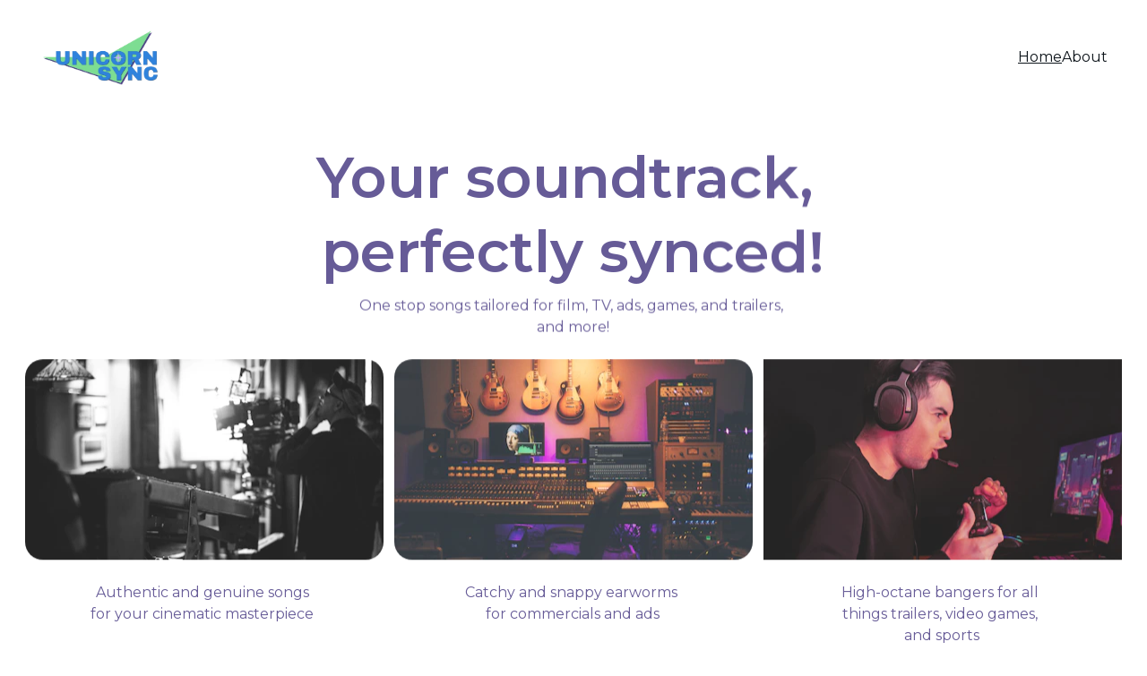

--- FILE ---
content_type: text/html
request_url: https://www.unicornsync.com/
body_size: 19337
content:
<!DOCTYPE html><html lang="en"> <head><meta charset="utf-8"><meta name="viewport" content="width=device-width, initial-scale=1.0"><meta name="generator" content="Hostinger Website Builder"><script type="application/ld+json">{"@context":"https://schema.org/","name":"Unicorn Sync: Your Film and TV Music Hub","url":"https://unicornsync.com","description":"Find the perfect songs for films, TV shows, ads, trailers, and video games all in one place with Unicorn Sync.","inLanguage":"en","keywords":["film music,sync licensing,TV songs"],"@type":"WebSite"}</script><!--[--><link rel="preconnect" href="https://assets.zyrosite.com"><!----><!----><!----><!----><!--[--><link rel="alternate" hreflang="x-default" href="https://unicornsync.com/"><!--]--><link href="https://cdn.zyrosite.com/u1/google-fonts/font-faces?family=Montserrat:wght@400;500;600&amp;display=swap" rel="preconnect" crossorigin="true"><link href="https://cdn.zyrosite.com/u1/google-fonts/font-faces?family=Montserrat:wght@400;500;600&amp;display=swap" rel="preload" as="style"><link href="https://cdn.zyrosite.com/u1/google-fonts/font-faces?family=Montserrat:wght@400;500;600&amp;display=swap" rel="stylesheet" referrerpolicy="no-referrer"><title>Unicorn Sync: Your Film and TV Music Hub | Unicorn Sync</title><meta name="description" content="Find the perfect songs for films, TV shows, ads, trailers, and video games all in one place with Unicorn Sync."><link rel="icon" size="16x16" href="https://assets.zyrosite.com/ZM4Gh6sY5f2Gcjon/ai-logo-tJOrpM7zR0aPfgy6.svg"><link rel="icon" size="32x32" href="https://assets.zyrosite.com/ZM4Gh6sY5f2Gcjon/ai-logo-tJOrpM7zR0aPfgy6.svg"><link rel="icon" size="192x192" href="https://assets.zyrosite.com/ZM4Gh6sY5f2Gcjon/ai-logo-tJOrpM7zR0aPfgy6.svg"><link rel="apple-touch-icon" href="https://assets.zyrosite.com/ZM4Gh6sY5f2Gcjon/ai-logo-tJOrpM7zR0aPfgy6.svg"><meta content="https://unicornsync.com/" property="og:url"><link rel="canonical" href="https://unicornsync.com/"><meta content="Unicorn Sync: Your Film and TV Music Hub | Unicorn Sync" property="og:title"><meta name="twitter:title" content="Unicorn Sync: Your Film and TV Music Hub | Unicorn Sync"><meta content="website" property="og:type"><meta property="og:description" content="Find the perfect songs for films, TV shows, ads, trailers, and video games all in one place with Unicorn Sync."><meta name="twitter:description" content="Find the perfect songs for films, TV shows, ads, trailers, and video games all in one place with Unicorn Sync."><meta property="og:site_name" content="Unicorn Sync"><meta name="keywords" content="film music,sync licensing,TV songs"><meta property="og:image"><meta name="twitter:image"><meta content="" property="og:image:alt"><meta content="" name="twitter:image:alt"><meta name="twitter:card" content="summary_large_image"><!----><!--]--><style></style><link rel="prefetch" href="https://assets.zyrosite.com/ZM4Gh6sY5f2Gcjon/traffic.txt"><script>(function(){const postDate = null;

			const currentDate = new Date().setHours(0, 0, 0, 0);
			const postPublishDate = new Date(postDate).setHours(0, 0, 0, 0);

			if (postPublishDate && currentDate < postPublishDate) {
				window.location.replace('/');
			}
		})();</script><link rel="stylesheet" href="/_astro-1768429995313/_slug_.C3EpV5Zt.css">
<style>:root{--color-meteorite-dark: #2f1c6a;--color-meteorite-dark-2: #1F1346;--color-meteorite: #8c85ff;--color-meteorite-light: #d5dfff;--color-primary-dark: #5025d1;--color-primary: #673de6;--color-primary-light: #ebe4ff;--color-primary-charts: #B39EF3;--color-danger-dark: #d63163;--color-danger: #fc5185;--color-danger-light: #ffe8ef;--color-danger-charts: #FEA8C2;--color-warning-dark: #fea419;--color-warning-dark-2: #9F6000;--color-warning-charts: #FFD28C;--color-warning: #ffcd35;--color-warning-light: #fff8e2;--color-success-dark: #008361;--color-success: #00b090;--color-success-light: #def4f0;--color-dark: #1d1e20;--color-gray-dark: #36344d;--color-gray: #727586;--color-gray-border: #dadce0;--color-gray-light: #f2f3f6;--color-light: #fff;--color-azure: #357df9;--color-azure-light: #e3ebf9;--color-azure-dark: #265ab2;--color-indigo: #6366F1;--color-neutral-200: #D8DAE0}.whats-app-bubble{position:fixed;right:20px;bottom:24px;z-index:19;display:flex;cursor:pointer;border-radius:100px;box-shadow:#00000026 0 4px 12px}#wtpQualitySign_fixedCSS,#wtpQualitySign_popupCSS{bottom:10px!important}#wtpQualitySign_fixedCSS{z-index:17!important}#wtpQualitySign_popupCSS{z-index:18!important}
</style></head> <body> <div> <style>astro-island,astro-slot,astro-static-slot{display:contents}</style><script>(()=>{var e=async t=>{await(await t())()};(self.Astro||(self.Astro={})).only=e;window.dispatchEvent(new Event("astro:only"));})();</script><script>(()=>{var A=Object.defineProperty;var g=(i,o,a)=>o in i?A(i,o,{enumerable:!0,configurable:!0,writable:!0,value:a}):i[o]=a;var d=(i,o,a)=>g(i,typeof o!="symbol"?o+"":o,a);{let i={0:t=>m(t),1:t=>a(t),2:t=>new RegExp(t),3:t=>new Date(t),4:t=>new Map(a(t)),5:t=>new Set(a(t)),6:t=>BigInt(t),7:t=>new URL(t),8:t=>new Uint8Array(t),9:t=>new Uint16Array(t),10:t=>new Uint32Array(t),11:t=>1/0*t},o=t=>{let[l,e]=t;return l in i?i[l](e):void 0},a=t=>t.map(o),m=t=>typeof t!="object"||t===null?t:Object.fromEntries(Object.entries(t).map(([l,e])=>[l,o(e)]));class y extends HTMLElement{constructor(){super(...arguments);d(this,"Component");d(this,"hydrator");d(this,"hydrate",async()=>{var b;if(!this.hydrator||!this.isConnected)return;let e=(b=this.parentElement)==null?void 0:b.closest("astro-island[ssr]");if(e){e.addEventListener("astro:hydrate",this.hydrate,{once:!0});return}let c=this.querySelectorAll("astro-slot"),n={},h=this.querySelectorAll("template[data-astro-template]");for(let r of h){let s=r.closest(this.tagName);s!=null&&s.isSameNode(this)&&(n[r.getAttribute("data-astro-template")||"default"]=r.innerHTML,r.remove())}for(let r of c){let s=r.closest(this.tagName);s!=null&&s.isSameNode(this)&&(n[r.getAttribute("name")||"default"]=r.innerHTML)}let p;try{p=this.hasAttribute("props")?m(JSON.parse(this.getAttribute("props"))):{}}catch(r){let s=this.getAttribute("component-url")||"<unknown>",v=this.getAttribute("component-export");throw v&&(s+=` (export ${v})`),console.error(`[hydrate] Error parsing props for component ${s}`,this.getAttribute("props"),r),r}let u;await this.hydrator(this)(this.Component,p,n,{client:this.getAttribute("client")}),this.removeAttribute("ssr"),this.dispatchEvent(new CustomEvent("astro:hydrate"))});d(this,"unmount",()=>{this.isConnected||this.dispatchEvent(new CustomEvent("astro:unmount"))})}disconnectedCallback(){document.removeEventListener("astro:after-swap",this.unmount),document.addEventListener("astro:after-swap",this.unmount,{once:!0})}connectedCallback(){if(!this.hasAttribute("await-children")||document.readyState==="interactive"||document.readyState==="complete")this.childrenConnectedCallback();else{let e=()=>{document.removeEventListener("DOMContentLoaded",e),c.disconnect(),this.childrenConnectedCallback()},c=new MutationObserver(()=>{var n;((n=this.lastChild)==null?void 0:n.nodeType)===Node.COMMENT_NODE&&this.lastChild.nodeValue==="astro:end"&&(this.lastChild.remove(),e())});c.observe(this,{childList:!0}),document.addEventListener("DOMContentLoaded",e)}}async childrenConnectedCallback(){let e=this.getAttribute("before-hydration-url");e&&await import(e),this.start()}async start(){let e=JSON.parse(this.getAttribute("opts")),c=this.getAttribute("client");if(Astro[c]===void 0){window.addEventListener(`astro:${c}`,()=>this.start(),{once:!0});return}try{await Astro[c](async()=>{let n=this.getAttribute("renderer-url"),[h,{default:p}]=await Promise.all([import(this.getAttribute("component-url")),n?import(n):()=>()=>{}]),u=this.getAttribute("component-export")||"default";if(!u.includes("."))this.Component=h[u];else{this.Component=h;for(let f of u.split("."))this.Component=this.Component[f]}return this.hydrator=p,this.hydrate},e,this)}catch(n){console.error(`[astro-island] Error hydrating ${this.getAttribute("component-url")}`,n)}}attributeChangedCallback(){this.hydrate()}}d(y,"observedAttributes",["props"]),customElements.get("astro-island")||customElements.define("astro-island",y)}})();</script><astro-island uid="ZlMrRP" component-url="/_astro-1768429995313/ClientHead.D_84IZIp.js" component-export="default" renderer-url="/_astro-1768429995313/client._QGovuvf.js" props="{&quot;page-noindex&quot;:[0,false],&quot;canonical-url&quot;:[0,&quot;https://unicornsync.com/&quot;],&quot;site-meta&quot;:[0,{&quot;version&quot;:[0,197],&quot;template&quot;:[0,&quot;aigenerated&quot;],&quot;metaTitle&quot;:[0,&quot;Unicorn Sync&quot;],&quot;faviconPath&quot;:[0,&quot;ai-logo-tJOrpM7zR0aPfgy6.svg&quot;],&quot;aiWebsiteType&quot;:[0,&quot;Business&quot;],&quot;defaultLocale&quot;:[0,&quot;system&quot;],&quot;faviconOrigin&quot;:[0,&quot;assets&quot;],&quot;isPrivateModeActive&quot;:[0,false],&quot;demoEcommerceStoreId&quot;:[0,&quot;demo_01G0E9P2R0CFTNBWEEFCEV8EG5&quot;],&quot;shouldAddWWWPrefixToDomain&quot;:[0,false]}],&quot;domain&quot;:[0,&quot;unicornsync.com&quot;]}" ssr client="only" opts="{&quot;name&quot;:&quot;ClientHead&quot;,&quot;value&quot;:&quot;vue&quot;}"></astro-island> <script>(()=>{var e=async t=>{await(await t())()};(self.Astro||(self.Astro={})).load=e;window.dispatchEvent(new Event("astro:load"));})();</script><astro-island uid="2kXmU7" prefix="v1" component-url="/_astro-1768429995313/Page.BT_QobJl.js" component-export="default" renderer-url="/_astro-1768429995313/client._QGovuvf.js" props="{&quot;pageData&quot;:[0,{&quot;pages&quot;:[0,{&quot;ai-Hz9iZ&quot;:[0,{&quot;meta&quot;:[0,{&quot;title&quot;:[0,&quot;Unicorn Sync: Music for Film, TV, Ads&quot;],&quot;keywords&quot;:[1,[[0,&quot;music licensing&quot;],[0,&quot;sync songs&quot;],[0,&quot;film soundtrack&quot;]]],&quot;description&quot;:[0,&quot;Unicorn Sync offers a curated collection of songs perfect for film, TV, ads, video games, and trailers, making your projects come alive with the right soundtrack.&quot;],&quot;focusKeyword&quot;:[0,&quot;music licensing&quot;]}],&quot;name&quot;:[0,&quot;About&quot;],&quot;slug&quot;:[0,&quot;about&quot;],&quot;type&quot;:[0,&quot;default&quot;],&quot;blocks&quot;:[1,[[0,&quot;ai-qlWA5U&quot;]]]}],&quot;ai-IpE08&quot;:[0,{&quot;meta&quot;:[0,{&quot;title&quot;:[0,&quot;Unicorn Sync: Your Film and TV Music Hub&quot;],&quot;keywords&quot;:[1,[[0,&quot;film music,sync licensing,TV songs&quot;]]],&quot;description&quot;:[0,&quot;Find the perfect songs for films, TV shows, ads, trailers, and video games all in one place with Unicorn Sync.&quot;],&quot;focusKeyword&quot;:[0,&quot;film music,sync licensing,TV songs&quot;]}],&quot;name&quot;:[0,&quot;Home&quot;],&quot;slug&quot;:[0,&quot;home&quot;],&quot;type&quot;:[0,&quot;default&quot;],&quot;blocks&quot;:[1,[[0,&quot;ai-bosGjO&quot;],[0,&quot;ai-XgeiRK&quot;],[0,&quot;ai-4qQVNY&quot;]]]}]}],&quot;blocks&quot;:[0,{&quot;header&quot;:[0,{&quot;slot&quot;:[0,&quot;header&quot;],&quot;type&quot;:[0,&quot;BlockNavigation&quot;],&quot;mobile&quot;:[0,{&quot;height&quot;:[0,116],&quot;logoHeight&quot;:[0,68]}],&quot;desktop&quot;:[0,{&quot;height&quot;:[0,128],&quot;logoHeight&quot;:[0,68]}],&quot;settings&quot;:[0,{&quot;styles&quot;:[0,{&quot;width&quot;:[0,&quot;1240px&quot;],&quot;padding&quot;:[0,&quot;30px 16px 30px 16px&quot;],&quot;m-padding&quot;:[0,&quot;24px 16px 24px 16px&quot;],&quot;logo-width&quot;:[0,&quot;136.78125px&quot;],&quot;cartIconSize&quot;:[0,&quot;24px&quot;],&quot;link-spacing&quot;:[0,&quot;32px&quot;],&quot;m-logo-width&quot;:[0,&quot;136.78125px&quot;],&quot;m-link-spacing&quot;:[0,&quot;20px&quot;],&quot;element-spacing&quot;:[0,&quot;32px&quot;],&quot;contrastBackgroundColor&quot;:[0,&quot;rgb(224, 224, 224)&quot;]}],&quot;cartText&quot;:[0,&quot;&quot;],&quot;isSticky&quot;:[0,true],&quot;showLogo&quot;:[0,true],&quot;headerLayout&quot;:[0,&quot;desktop-1&quot;],&quot;isCartVisible&quot;:[0,true],&quot;logoImagePath&quot;:[0,&quot;unicorn-sync-logo-3q0Vgc94l09zMSVX.png&quot;],&quot;mHeaderLayout&quot;:[0,&quot;mobile-1&quot;],&quot;logoImageOrigin&quot;:[0,&quot;assets&quot;],&quot;mobileLinksAlignment&quot;:[0,&quot;right&quot;]}],&quot;zindexes&quot;:[1,[]],&quot;background&quot;:[0,{&quot;color&quot;:[0,&quot;#ffffff&quot;],&quot;current&quot;:[0,&quot;color&quot;],&quot;isTransparent&quot;:[0,false]}],&quot;components&quot;:[1,[]],&quot;fontWeight&quot;:[0,400],&quot;logoAspectRatio&quot;:[0,2.0168067226890756],&quot;navLinkTextColor&quot;:[0,&quot;#0d141a&quot;],&quot;navLinkTextColorHover&quot;:[0,&quot;#0d141a&quot;]}],&quot;zSiG-O&quot;:[0,{&quot;slot&quot;:[0,&quot;footer&quot;],&quot;type&quot;:[0,&quot;BlockLayout&quot;],&quot;mobile&quot;:[0,{&quot;minHeight&quot;:[0,377]}],&quot;desktop&quot;:[0,{&quot;minHeight&quot;:[0,181]}],&quot;settings&quot;:[0,{&quot;styles&quot;:[0,{&quot;cols&quot;:[0,&quot;12&quot;],&quot;rows&quot;:[0,10],&quot;width&quot;:[0,&quot;1224px&quot;],&quot;m-rows&quot;:[0,&quot;1&quot;],&quot;col-gap&quot;:[0,&quot;24px&quot;],&quot;row-gap&quot;:[0,&quot;16px&quot;],&quot;row-size&quot;:[0,&quot;48px&quot;],&quot;column-gap&quot;:[0,&quot;24px&quot;],&quot;block-padding&quot;:[0,&quot;16px 0 16px 0&quot;],&quot;m-block-padding&quot;:[0,&quot;40px 16px 40px 16px&quot;]}]}],&quot;zindexes&quot;:[1,[[0,&quot;ai-zxUVUf&quot;],[0,&quot;ai-76-AMm&quot;],[0,&quot;ai-yfpS5-&quot;],[0,&quot;ai-ueEMu3&quot;]]],&quot;background&quot;:[0,{&quot;color&quot;:[0,&quot;#23243A&quot;],&quot;current&quot;:[0,&quot;color&quot;]}],&quot;components&quot;:[1,[[0,&quot;ai-zxUVUf&quot;],[0,&quot;ai-76-AMm&quot;],[0,&quot;ai-yfpS5-&quot;],[0,&quot;ai-ueEMu3&quot;]]],&quot;initialBlockId&quot;:[0,&quot;W7N_1fYuy&quot;]}],&quot;ai-4qQVNY&quot;:[0,{&quot;type&quot;:[0,&quot;BlockLayout&quot;],&quot;mobile&quot;:[0,{&quot;minHeight&quot;:[0,373]}],&quot;desktop&quot;:[0,{&quot;minHeight&quot;:[0,523]}],&quot;settings&quot;:[0,{&quot;styles&quot;:[0,{&quot;cols&quot;:[0,&quot;12&quot;],&quot;rows&quot;:[0,8],&quot;width&quot;:[0,&quot;1224px&quot;],&quot;m-rows&quot;:[0,&quot;1&quot;],&quot;col-gap&quot;:[0,&quot;24px&quot;],&quot;row-gap&quot;:[0,&quot;16px&quot;],&quot;row-size&quot;:[0,&quot;48px&quot;],&quot;column-gap&quot;:[0,&quot;24px&quot;],&quot;block-padding&quot;:[0,&quot;0&quot;],&quot;m-block-padding&quot;:[0,&quot;40px 16px 40px 16px&quot;]}]}],&quot;zindexes&quot;:[1,[[0,&quot;ai-A4OpX0&quot;],[0,&quot;ai-9qvSaC&quot;],[0,&quot;ai-xDpWb0&quot;]]],&quot;background&quot;:[0,{&quot;color&quot;:[0,&quot;#ffffff&quot;],&quot;current&quot;:[0,&quot;color&quot;]}],&quot;components&quot;:[1,[[0,&quot;ai-A4OpX0&quot;],[0,&quot;ai-9qvSaC&quot;],[0,&quot;ai-xDpWb0&quot;]]],&quot;initialBlockId&quot;:[0,&quot;zgvYh1&quot;],&quot;isMobileAutoPositioningEnabled&quot;:[0,true]}],&quot;ai-XgeiRK&quot;:[0,{&quot;type&quot;:[0,&quot;BlockLayout&quot;],&quot;mobile&quot;:[0,{&quot;minHeight&quot;:[0,1224]}],&quot;desktop&quot;:[0,{&quot;minHeight&quot;:[0,1140]}],&quot;settings&quot;:[0,{&quot;styles&quot;:[0,{&quot;block-padding&quot;:[0,&quot;16px 0 16px 0&quot;],&quot;m-block-padding&quot;:[0,&quot;16px&quot;]}]}],&quot;zindexes&quot;:[1,[[0,&quot;ai-bdBR85&quot;],[0,&quot;ai-dFiwEn&quot;],[0,&quot;ai-0Yujbk&quot;],[0,&quot;ai-UfhPgx&quot;],[0,&quot;ai-3SvSNT&quot;],[0,&quot;ai-lciuFA&quot;]]],&quot;attachment&quot;:[0,&quot;fixed&quot;],&quot;background&quot;:[0,{&quot;color&quot;:[0,&quot;rgb(248, 255, 229)&quot;],&quot;current&quot;:[0,&quot;gradient&quot;],&quot;gradient&quot;:[0,{&quot;angle&quot;:[0,135],&quot;colors&quot;:[1,[[0,{&quot;value&quot;:[0,&quot;rgb(248, 255, 229)&quot;]}],[0,{&quot;value&quot;:[0,&quot;rgb(255, 255, 255)&quot;]}]]],&quot;isAnimated&quot;:[0,false]}],&quot;overlay-opacity&quot;:[0,&quot;0.90&quot;]}],&quot;components&quot;:[1,[[0,&quot;ai-bdBR85&quot;],[0,&quot;ai-dFiwEn&quot;],[0,&quot;ai-0Yujbk&quot;],[0,&quot;ai-UfhPgx&quot;],[0,&quot;ai-3SvSNT&quot;],[0,&quot;ai-lciuFA&quot;]]],&quot;initialBlockId&quot;:[0,&quot;zXihxf&quot;]}],&quot;ai-bosGjO&quot;:[0,{&quot;type&quot;:[0,&quot;BlockLayout&quot;],&quot;mobile&quot;:[0,{&quot;minHeight&quot;:[0,1132]}],&quot;desktop&quot;:[0,{&quot;minHeight&quot;:[0,664]}],&quot;settings&quot;:[0,{&quot;styles&quot;:[0,{&quot;block-padding&quot;:[0,&quot;16px 0 16px 0&quot;],&quot;m-block-padding&quot;:[0,&quot;16px&quot;]}]}],&quot;zindexes&quot;:[1,[[0,&quot;ai-VQlUMI&quot;],[0,&quot;ai-Hcmk3a&quot;],[0,&quot;ai-soVtkr&quot;],[0,&quot;ai-24_qCq&quot;],[0,&quot;ai-ztbcL8&quot;],[0,&quot;ai-EJpl1s&quot;],[0,&quot;ai-N7PNPU&quot;],[0,&quot;ai-uZTYxm&quot;],[0,&quot;ai-OeNIwc&quot;],[0,&quot;ai-VHD__7&quot;],[0,&quot;ai-FTmKV-&quot;]]],&quot;background&quot;:[0,{&quot;current&quot;:[0,&quot;gradient&quot;],&quot;gradient&quot;:[0,{&quot;angle&quot;:[0,135],&quot;colors&quot;:[1,[[0,{&quot;value&quot;:[0,&quot;rgb(255, 255, 255)&quot;]}],[0,{&quot;value&quot;:[0,&quot;rgb(248, 255, 229)&quot;]}]]],&quot;isAnimated&quot;:[0,false]}]}],&quot;components&quot;:[1,[[0,&quot;ai-soVtkr&quot;],[0,&quot;ai-24_qCq&quot;],[0,&quot;ai-ztbcL8&quot;],[0,&quot;ai-Hcmk3a&quot;],[0,&quot;ai-VQlUMI&quot;],[0,&quot;ai-EJpl1s&quot;],[0,&quot;ai-N7PNPU&quot;],[0,&quot;ai-uZTYxm&quot;],[0,&quot;ai-OeNIwc&quot;],[0,&quot;ai-VHD__7&quot;],[0,&quot;ai-FTmKV-&quot;]]],&quot;initialBlockId&quot;:[0,&quot;zTQaBG&quot;]}]}],&quot;elements&quot;:[0,{&quot;ai-0Yujbk&quot;:[0,{&quot;rel&quot;:[0,&quot;nofollow&quot;],&quot;type&quot;:[0,&quot;GridImage&quot;],&quot;mobile&quot;:[0,{&quot;top&quot;:[0,511],&quot;left&quot;:[0,0],&quot;width&quot;:[0,328],&quot;height&quot;:[0,224]}],&quot;desktop&quot;:[0,{&quot;top&quot;:[0,80],&quot;left&quot;:[0,612],&quot;width&quot;:[0,612],&quot;height&quot;:[0,464],&quot;borderRadius&quot;:[0,&quot;20px&quot;]}],&quot;settings&quot;:[0,{&quot;alt&quot;:[0,&quot;A cozy creative studio with shelves of vinyl records and mixing equipment glowing warmly.&quot;],&quot;path&quot;:[0,&quot;photo-1694857254616-53a083942335&quot;],&quot;origin&quot;:[0,&quot;unsplash&quot;],&quot;styles&quot;:[0,{&quot;align&quot;:[0,&quot;center&quot;],&quot;justify&quot;:[0,&quot;center&quot;],&quot;m-element-margin&quot;:[0,&quot;0 0 16px 0&quot;]}],&quot;clickAction&quot;:[0,&quot;none&quot;]}],&quot;animation&quot;:[0,{&quot;name&quot;:[0,&quot;slide&quot;],&quot;type&quot;:[0,&quot;global&quot;]}],&quot;initialElementId&quot;:[0,&quot;zh256U&quot;]}],&quot;ai-24_qCq&quot;:[0,{&quot;type&quot;:[0,&quot;GridTextBox&quot;],&quot;mobile&quot;:[0,{&quot;top&quot;:[0,300],&quot;left&quot;:[0,0],&quot;width&quot;:[0,328],&quot;height&quot;:[0,48]}],&quot;content&quot;:[0,&quot;&lt;p dir=\&quot;auto\&quot; style=\&quot;color: rgb(78, 65, 135)\&quot; class=\&quot;body\&quot;&gt;One stop songs tailored for film, TV, ads, games, and trailers, and more!&lt;/p&gt;&quot;],&quot;desktop&quot;:[0,{&quot;top&quot;:[0,200],&quot;left&quot;:[0,360],&quot;width&quot;:[0,503],&quot;height&quot;:[0,48]}],&quot;settings&quot;:[0,{&quot;styles&quot;:[0,{&quot;text&quot;:[0,&quot;center&quot;],&quot;align&quot;:[0,&quot;flex-start&quot;],&quot;justify&quot;:[0,&quot;flex-start&quot;],&quot;m-element-margin&quot;:[0,&quot;0 0 16px 0&quot;]}]}],&quot;animation&quot;:[0,{&quot;name&quot;:[0,&quot;slide&quot;],&quot;type&quot;:[0,&quot;global&quot;]}],&quot;initialElementId&quot;:[0,&quot;zqqb2z&quot;]}],&quot;ai-3SvSNT&quot;:[0,{&quot;type&quot;:[0,&quot;GridTextBox&quot;],&quot;mobile&quot;:[0,{&quot;top&quot;:[0,807],&quot;left&quot;:[0,0],&quot;width&quot;:[0,328],&quot;height&quot;:[0,42]}],&quot;content&quot;:[0,&quot;&lt;h3 dir=\&quot;auto\&quot; style=\&quot;color: rgb(78, 65, 135)\&quot;&gt;Our Mission&lt;/h3&gt;&quot;],&quot;desktop&quot;:[0,{&quot;top&quot;:[0,584],&quot;left&quot;:[0,721],&quot;width&quot;:[0,449],&quot;height&quot;:[0,62]}],&quot;settings&quot;:[0,{&quot;styles&quot;:[0,{&quot;text&quot;:[0,&quot;left&quot;],&quot;align&quot;:[0,&quot;flex-start&quot;],&quot;justify&quot;:[0,&quot;flex-start&quot;],&quot;m-element-margin&quot;:[0,&quot;0 0 16px 0&quot;]}]}],&quot;animation&quot;:[0,{&quot;name&quot;:[0,&quot;slide&quot;],&quot;type&quot;:[0,&quot;global&quot;]}],&quot;initialElementId&quot;:[0,&quot;zNWfdP&quot;]}],&quot;ai-76-AMm&quot;:[0,{&quot;type&quot;:[0,&quot;GridSocialIcons&quot;],&quot;links&quot;:[1,[[0,{&quot;svg&quot;:[0,&quot;&lt;svg xmlns=\&quot;http://www.w3.org/2000/svg\&quot; fill=\&quot;none\&quot; viewBox=\&quot;0 0 24 24\&quot; height=\&quot;24\&quot; width=\&quot;24\&quot;&gt;\n&lt;path fill=\&quot;currentColor\&quot; d=\&quot;M24 12.0726C24 5.44354 18.629 0.0725708 12 0.0725708C5.37097 0.0725708 0 5.44354 0 12.0726C0 18.0619 4.38823 23.0264 10.125 23.9274V15.5414H7.07661V12.0726H10.125V9.4287C10.125 6.42144 11.9153 4.76031 14.6574 4.76031C15.9706 4.76031 17.3439 4.99451 17.3439 4.99451V7.94612H15.8303C14.34 7.94612 13.875 8.87128 13.875 9.82015V12.0726H17.2031L16.6708 15.5414H13.875V23.9274C19.6118 23.0264 24 18.0619 24 12.0726Z\&quot;&gt;&lt;/path&gt;\n&lt;/svg&gt;\n&quot;],&quot;icon&quot;:[0,&quot;facebook&quot;],&quot;link&quot;:[0,&quot;https://www.facebook.com/groups/955155335212490&quot;]}],[0,{&quot;svg&quot;:[0,&quot;&lt;svg xmlns=\&quot;http://www.w3.org/2000/svg\&quot; fill=\&quot;none\&quot; viewBox=\&quot;0 0 24 24\&quot; height=\&quot;24\&quot; width=\&quot;24\&quot;&gt;\n&lt;path fill=\&quot;currentColor\&quot; d=\&quot;M12.0027 5.84808C8.59743 5.84808 5.85075 8.59477 5.85075 12C5.85075 15.4053 8.59743 18.1519 12.0027 18.1519C15.4079 18.1519 18.1546 15.4053 18.1546 12C18.1546 8.59477 15.4079 5.84808 12.0027 5.84808ZM12.0027 15.9996C9.80212 15.9996 8.00312 14.2059 8.00312 12C8.00312 9.7941 9.79677 8.00046 12.0027 8.00046C14.2086 8.00046 16.0022 9.7941 16.0022 12C16.0022 14.2059 14.2032 15.9996 12.0027 15.9996ZM19.8412 5.59644C19.8412 6.39421 19.1987 7.03135 18.4062 7.03135C17.6085 7.03135 16.9713 6.38885 16.9713 5.59644C16.9713 4.80402 17.6138 4.16153 18.4062 4.16153C19.1987 4.16153 19.8412 4.80402 19.8412 5.59644ZM23.9157 7.05277C23.8247 5.13063 23.3856 3.42801 21.9775 2.02522C20.5747 0.622429 18.8721 0.183388 16.9499 0.0870135C14.9689 -0.0254238 9.03112 -0.0254238 7.05008 0.0870135C5.1333 0.178034 3.43068 0.617075 2.02253 2.01986C0.614389 3.42265 0.180703 5.12527 0.0843279 7.04742C-0.0281093 9.02845 -0.0281093 14.9662 0.0843279 16.9472C0.175349 18.8694 0.614389 20.572 2.02253 21.9748C3.43068 23.3776 5.12794 23.8166 7.05008 23.913C9.03112 24.0254 14.9689 24.0254 16.9499 23.913C18.8721 23.822 20.5747 23.3829 21.9775 21.9748C23.3803 20.572 23.8193 18.8694 23.9157 16.9472C24.0281 14.9662 24.0281 9.03381 23.9157 7.05277ZM21.3564 19.0728C20.9388 20.1223 20.1303 20.9307 19.0755 21.3537C17.496 21.9802 13.7481 21.8356 12.0027 21.8356C10.2572 21.8356 6.50396 21.9748 4.92984 21.3537C3.88042 20.9361 3.07195 20.1276 2.64897 19.0728C2.02253 17.4934 2.16709 13.7455 2.16709 12C2.16709 10.2546 2.02789 6.50129 2.64897 4.92717C3.06659 3.87776 3.87507 3.06928 4.92984 2.6463C6.50931 2.01986 10.2572 2.16443 12.0027 2.16443C13.7481 2.16443 17.5014 2.02522 19.0755 2.6463C20.1249 3.06392 20.9334 3.8724 21.3564 4.92717C21.9828 6.50665 21.8383 10.2546 21.8383 12C21.8383 13.7455 21.9828 17.4987 21.3564 19.0728Z\&quot;&gt;&lt;/path&gt;\n&lt;/svg&gt;\n&quot;],&quot;icon&quot;:[0,&quot;instagram&quot;],&quot;link&quot;:[0,&quot;https://www.instagram.com/unicornsync/&quot;]}]]],&quot;mobile&quot;:[0,{&quot;top&quot;:[0,129],&quot;left&quot;:[0,0],&quot;width&quot;:[0,158],&quot;height&quot;:[0,24]}],&quot;desktop&quot;:[0,{&quot;top&quot;:[0,104],&quot;left&quot;:[0,0],&quot;width&quot;:[0,58],&quot;height&quot;:[0,24]}],&quot;settings&quot;:[0,{&quot;styles&quot;:[0,{&quot;icon-size&quot;:[0,&quot;24px&quot;],&quot;icon-color&quot;:[0,&quot;#ffffff&quot;],&quot;icon-spacing&quot;:[0,&quot;space-between&quot;],&quot;icon-direction&quot;:[0,&quot;row&quot;],&quot;icon-color-hover&quot;:[0,&quot;#ffffff&quot;],&quot;m-element-margin&quot;:[0,&quot;0 0 32px 0&quot;],&quot;space-between-icons&quot;:[0,&quot;32px&quot;]}],&quot;useBrandColors&quot;:[0,false]}],&quot;animation&quot;:[0,{&quot;name&quot;:[0,&quot;slide&quot;],&quot;type&quot;:[0,&quot;global&quot;]}],&quot;initialElementId&quot;:[0,&quot;Jxpyzjxuzy&quot;]}],&quot;ai-9qvSaC&quot;:[0,{&quot;type&quot;:[0,&quot;GridForm&quot;],&quot;formId&quot;:[0,&quot;Subscribe form 1&quot;],&quot;mobile&quot;:[0,{&quot;top&quot;:[0,214],&quot;left&quot;:[0,0],&quot;width&quot;:[0,328],&quot;height&quot;:[0,295]}],&quot;desktop&quot;:[0,{&quot;top&quot;:[0,208],&quot;left&quot;:[0,361],&quot;width&quot;:[0,503],&quot;height&quot;:[0,285],&quot;inputTextSize&quot;:[0,16],&quot;labelTextSize&quot;:[0,14],&quot;formElementsVerticalSpacing&quot;:[0,15]}],&quot;settings&quot;:[0,{&quot;theme&quot;:[0,&quot;light&quot;],&quot;schema&quot;:[1,[[0,{&quot;id&quot;:[0,&quot;email&quot;],&quot;svg&quot;:[0,&quot;align-left-short&quot;],&quot;name&quot;:[0,&quot;Email&quot;],&quot;type&quot;:[0,&quot;GridInput&quot;],&quot;fieldType&quot;:[0,&quot;short-answer&quot;],&quot;inputLabel&quot;:[0,&quot;Your Email&quot;],&quot;validation&quot;:[1,[[1,[[0,&quot;bail&quot;]]],[1,[[0,&quot;email&quot;]]],[1,[[0,&quot;required&quot;]]]]],&quot;placeholder&quot;:[0,&quot;Enter email&quot;],&quot;validationType&quot;:[0,&quot;email&quot;],&quot;validation-messages&quot;:[0,{&quot;email&quot;:[0,&quot;Please enter a valid email address&quot;],&quot;required&quot;:[0,&quot;Please enter email&quot;]}]}],[0,{&quot;id&quot;:[0,&quot;zCTaxg&quot;],&quot;svg&quot;:[0,&quot;align-left&quot;],&quot;tag&quot;:[0,&quot;textarea&quot;],&quot;name&quot;:[0,&quot;Your Message&quot;],&quot;type&quot;:[0,&quot;GridInput&quot;],&quot;inputLabel&quot;:[0,&quot;Your Message&quot;],&quot;validation&quot;:[1,[[1,[[0,&quot;optional&quot;]]]]],&quot;placeholder&quot;:[0,&quot;Enter your message&quot;],&quot;validationType&quot;:[0,&quot;text&quot;],&quot;validation-messages&quot;:[0,{&quot;required&quot;:[0,&quot;This field is required&quot;]}]}]]],&quot;styles&quot;:[0,{&quot;justify&quot;:[0,&quot;center&quot;],&quot;formSpacing&quot;:[0,&quot;22px 10px&quot;],&quot;m-element-margin&quot;:[0,&quot;0 0 16px 0&quot;]}],&quot;successMessage&quot;:[0,&quot;Thanks for reaching!&quot;]}],&quot;animation&quot;:[0,{&quot;name&quot;:[0,&quot;slide&quot;],&quot;type&quot;:[0,&quot;global&quot;]}],&quot;formPadding&quot;:[0,0],&quot;inputFillColor&quot;:[0,&quot;#ffffff&quot;],&quot;inputTextColor&quot;:[0,&quot;rgb(0, 0, 0)&quot;],&quot;labelTextColor&quot;:[0,&quot;rgb(0, 0, 0)&quot;],&quot;formBorderWidth&quot;:[0,0],&quot;innerBackground&quot;:[0,{&quot;color&quot;:[0,&quot;#F5F7FA&quot;],&quot;image&quot;:[0,&quot;&quot;],&quot;current&quot;:[0,&quot;&quot;]}],&quot;formBorderRadius&quot;:[0,0],&quot;initialElementId&quot;:[0,&quot;zCNmO5&quot;],&quot;inputBorderColor&quot;:[0,&quot;rgb(184, 192, 204)&quot;],&quot;inputBorderWidth&quot;:[0,1],&quot;submitButtonData&quot;:[0,{&quot;type&quot;:[0,&quot;GridButton&quot;],&quot;content&quot;:[0,&quot;Send&quot;],&quot;settings&quot;:[0,{&quot;type&quot;:[0,&quot;primary&quot;],&quot;styles&quot;:[0,{&quot;align&quot;:[0,&quot;center&quot;],&quot;justify&quot;:[0,&quot;center&quot;],&quot;position&quot;:[0,&quot;8/8/9/10&quot;]}],&quot;isFormButton&quot;:[0,true]}]}],&quot;inputBorderRadius&quot;:[0,10],&quot;formBackgroundColor&quot;:[0,&quot;transparent&quot;],&quot;inputFillColorHover&quot;:[0,&quot;#ffffff&quot;],&quot;inputTextColorHover&quot;:[0,&quot;rgb(0, 0, 0)&quot;],&quot;inputBorderColorHover&quot;:[0,&quot;rgb(0, 0, 0)&quot;],&quot;submitButtonFontColor&quot;:[0,&quot;#ffffff&quot;],&quot;submitButtonBorderColor&quot;:[0,&quot;rgb(0, 0, 0)&quot;],&quot;submitButtonBorderRadius&quot;:[0,50],&quot;submitButtonFontColorHover&quot;:[0,&quot;#ffffff&quot;],&quot;submitButtonBackgroundColor&quot;:[0,&quot;rgb(0, 0, 0)&quot;],&quot;submitButtonBorderColorHover&quot;:[0,&quot;rgb(0, 0, 0)&quot;],&quot;submitButtonBackgroundColorHover&quot;:[0,&quot;rgb(0, 0, 0)&quot;]}],&quot;ai-A4OpX0&quot;:[0,{&quot;type&quot;:[0,&quot;GridTextBox&quot;],&quot;mobile&quot;:[0,{&quot;top&quot;:[0,40],&quot;left&quot;:[0,0],&quot;width&quot;:[0,328],&quot;height&quot;:[0,31]}],&quot;content&quot;:[0,&quot;&lt;h4 dir=\&quot;auto\&quot; style=\&quot;color: rgb(78, 65, 135); --lineHeightDesktop: 1.3; --fontSizeDesktop: 40px\&quot;&gt;Stay in Tune&lt;/h4&gt;&quot;],&quot;desktop&quot;:[0,{&quot;top&quot;:[0,80],&quot;left&quot;:[0,0],&quot;width&quot;:[0,1224],&quot;height&quot;:[0,52]}],&quot;settings&quot;:[0,{&quot;styles&quot;:[0,{&quot;text&quot;:[0,&quot;center&quot;],&quot;align&quot;:[0,&quot;flex-start&quot;],&quot;justify&quot;:[0,&quot;center&quot;],&quot;m-element-margin&quot;:[0,&quot;0 0 24px 0&quot;]}]}],&quot;animation&quot;:[0,{&quot;name&quot;:[0,&quot;slide&quot;],&quot;type&quot;:[0,&quot;global&quot;]}],&quot;initialElementId&quot;:[0,&quot;zH6fcN&quot;]}],&quot;ai-EJpl1s&quot;:[0,{&quot;type&quot;:[0,&quot;GridTextBox&quot;],&quot;mobile&quot;:[0,{&quot;top&quot;:[0,988],&quot;left&quot;:[0,34],&quot;width&quot;:[0,260],&quot;height&quot;:[0,48]}],&quot;content&quot;:[0,&quot;&lt;p dir=\&quot;auto\&quot; style=\&quot;color: rgb(78, 65, 135)\&quot; class=\&quot;body\&quot;&gt;Catchy and snappy earworms for commercials and ads&lt;/p&gt;&quot;],&quot;desktop&quot;:[0,{&quot;top&quot;:[0,520],&quot;left&quot;:[0,485],&quot;width&quot;:[0,253],&quot;height&quot;:[0,48]}],&quot;settings&quot;:[0,{&quot;styles&quot;:[0,{&quot;text&quot;:[0,&quot;center&quot;],&quot;align&quot;:[0,&quot;flex-start&quot;],&quot;justify&quot;:[0,&quot;flex-start&quot;],&quot;m-element-margin&quot;:[0,&quot;0 0 16px 0&quot;]}]}],&quot;animation&quot;:[0,{&quot;name&quot;:[0,&quot;slide&quot;],&quot;type&quot;:[0,&quot;global&quot;]}],&quot;initialElementId&quot;:[0,&quot;zqVhBs&quot;]}],&quot;ai-FTmKV-&quot;:[0,{&quot;rel&quot;:[0,&quot;nofollow&quot;],&quot;type&quot;:[0,&quot;GridImage&quot;],&quot;mobile&quot;:[0,{&quot;top&quot;:[0,1090],&quot;left&quot;:[0,0],&quot;width&quot;:[0,328],&quot;height&quot;:[0,184]}],&quot;desktop&quot;:[0,{&quot;top&quot;:[0,266],&quot;left&quot;:[0,824],&quot;width&quot;:[0,400],&quot;height&quot;:[0,224]}],&quot;settings&quot;:[0,{&quot;alt&quot;:[0,&quot;A gamer intensely focused with dramatic music visuals in the background&quot;],&quot;path&quot;:[0,&quot;photo-1663343350568-93abfff147d5&quot;],&quot;origin&quot;:[0,&quot;unsplash&quot;],&quot;styles&quot;:[0,{&quot;align&quot;:[0,&quot;center&quot;],&quot;justify&quot;:[0,&quot;center&quot;],&quot;m-element-margin&quot;:[0,&quot;0 0 16px 0&quot;]}],&quot;clickAction&quot;:[0,&quot;none&quot;]}],&quot;animation&quot;:[0,{&quot;name&quot;:[0,&quot;slide&quot;],&quot;type&quot;:[0,&quot;global&quot;]}],&quot;initialElementId&quot;:[0,&quot;z303zJ&quot;]}],&quot;ai-Hcmk3a&quot;:[0,{&quot;svg&quot;:[0,&quot;&lt;svg xmlns=\&quot;http://www.w3.org/2000/svg\&quot; stroke=\&quot;none\&quot; fill=\&quot;none\&quot; viewBox=\&quot;0 0 80 80\&quot; preserveAspectRatio=\&quot;none\&quot;&gt;&lt;path d=\&quot;M0 0H80V80H0V0Z\&quot;&gt;&lt;/path&gt;&lt;/svg&gt;&quot;],&quot;type&quot;:[0,&quot;GridShape&quot;],&quot;color&quot;:[0,&quot;rgba(255, 255, 255, 0.1)&quot;],&quot;shape&quot;:[0,&quot;rectangle&quot;],&quot;mobile&quot;:[0,{&quot;top&quot;:[0,770],&quot;left&quot;:[0,0],&quot;width&quot;:[0,328],&quot;height&quot;:[0,304]}],&quot;desktop&quot;:[0,{&quot;top&quot;:[0,489],&quot;left&quot;:[0,412],&quot;width&quot;:[0,400],&quot;height&quot;:[0,167]}],&quot;settings&quot;:[0,{&quot;styles&quot;:[1,[]]}],&quot;animation&quot;:[0,{&quot;name&quot;:[0,&quot;slide&quot;],&quot;type&quot;:[0,&quot;global&quot;]}],&quot;initialElementId&quot;:[0,&quot;zpefpk&quot;]}],&quot;ai-N7PNPU&quot;:[0,{&quot;svg&quot;:[0,&quot;&lt;svg xmlns=\&quot;http://www.w3.org/2000/svg\&quot; stroke=\&quot;none\&quot; fill=\&quot;none\&quot; viewBox=\&quot;0 0 80 80\&quot; preserveAspectRatio=\&quot;none\&quot;&gt;&lt;path d=\&quot;M0 0H80V80H0V0Z\&quot;&gt;&lt;/path&gt;&lt;/svg&gt;&quot;],&quot;type&quot;:[0,&quot;GridShape&quot;],&quot;color&quot;:[0,&quot;rgba(255, 255, 255, 0.1)&quot;],&quot;shape&quot;:[0,&quot;rectangle&quot;],&quot;mobile&quot;:[0,{&quot;top&quot;:[0,1100],&quot;left&quot;:[0,0],&quot;width&quot;:[0,328],&quot;height&quot;:[0,294]}],&quot;desktop&quot;:[0,{&quot;top&quot;:[0,490],&quot;left&quot;:[0,824],&quot;width&quot;:[0,400],&quot;height&quot;:[0,174]}],&quot;settings&quot;:[0,{&quot;styles&quot;:[1,[]]}],&quot;animation&quot;:[0,{&quot;name&quot;:[0,&quot;slide&quot;],&quot;type&quot;:[0,&quot;global&quot;]}],&quot;initialElementId&quot;:[0,&quot;zIfPSZ&quot;]}],&quot;ai-OeNIwc&quot;:[0,{&quot;rel&quot;:[0,&quot;nofollow&quot;],&quot;type&quot;:[0,&quot;GridImage&quot;],&quot;mobile&quot;:[0,{&quot;top&quot;:[0,450],&quot;left&quot;:[0,0],&quot;width&quot;:[0,328],&quot;height&quot;:[0,184]}],&quot;desktop&quot;:[0,{&quot;top&quot;:[0,266],&quot;left&quot;:[0,0],&quot;width&quot;:[0,400],&quot;height&quot;:[0,224],&quot;borderRadius&quot;:[0,&quot;20px&quot;]}],&quot;settings&quot;:[0,{&quot;alt&quot;:[0,&quot;A film director reviewing a scene with headphones on, immersed in music&quot;],&quot;path&quot;:[0,&quot;photo-1556912300-3017f3de2aa6&quot;],&quot;origin&quot;:[0,&quot;unsplash&quot;],&quot;styles&quot;:[0,{&quot;align&quot;:[0,&quot;center&quot;],&quot;justify&quot;:[0,&quot;center&quot;],&quot;m-element-margin&quot;:[0,&quot;0 0 16px 0&quot;]}],&quot;clickAction&quot;:[0,&quot;none&quot;]}],&quot;animation&quot;:[0,{&quot;name&quot;:[0,&quot;slide&quot;],&quot;type&quot;:[0,&quot;global&quot;]}],&quot;overlayOpacity&quot;:[0,0],&quot;initialElementId&quot;:[0,&quot;z_OsR-&quot;]}],&quot;ai-UfhPgx&quot;:[0,{&quot;rel&quot;:[0,&quot;nofollow&quot;],&quot;type&quot;:[0,&quot;GridImage&quot;],&quot;mobile&quot;:[0,{&quot;top&quot;:[0,1462],&quot;left&quot;:[0,0],&quot;width&quot;:[0,206],&quot;height&quot;:[0,289]}],&quot;desktop&quot;:[0,{&quot;top&quot;:[0,584],&quot;left&quot;:[0,0],&quot;width&quot;:[0,606],&quot;height&quot;:[0,480],&quot;borderRadius&quot;:[0,&quot;20px&quot;]}],&quot;settings&quot;:[0,{&quot;alt&quot;:[0,&quot;&quot;],&quot;path&quot;:[0,&quot;caden-jester-press-photo---caden-jester-fCzeqSxkMfP7uwWK.jpg&quot;],&quot;origin&quot;:[0,&quot;assets&quot;],&quot;styles&quot;:[0,{&quot;align&quot;:[0,&quot;center&quot;],&quot;justify&quot;:[0,&quot;center&quot;],&quot;m-element-margin&quot;:[0,&quot;0 0 16px 0&quot;]}],&quot;clickAction&quot;:[0,&quot;none&quot;]}],&quot;animation&quot;:[0,{&quot;name&quot;:[0,&quot;slide&quot;],&quot;type&quot;:[0,&quot;global&quot;]}],&quot;initialElementId&quot;:[0,&quot;zUnxwq&quot;],&quot;fullResolutionWidth&quot;:[0,1382],&quot;fullResolutionHeight&quot;:[0,777]}],&quot;ai-VHD__7&quot;:[0,{&quot;rel&quot;:[0,&quot;nofollow&quot;],&quot;type&quot;:[0,&quot;GridImage&quot;],&quot;mobile&quot;:[0,{&quot;top&quot;:[0,770],&quot;left&quot;:[0,0],&quot;width&quot;:[0,328],&quot;height&quot;:[0,184]}],&quot;desktop&quot;:[0,{&quot;top&quot;:[0,266],&quot;left&quot;:[0,412],&quot;width&quot;:[0,400],&quot;height&quot;:[0,224],&quot;borderRadius&quot;:[0,&quot;20px&quot;]}],&quot;settings&quot;:[0,{&quot;alt&quot;:[0,&quot;A vibrant studio setup with microphones and mixing equipment for ad jingles&quot;],&quot;path&quot;:[0,&quot;photo-1598488035139-bdbb2231ce04&quot;],&quot;origin&quot;:[0,&quot;unsplash&quot;],&quot;styles&quot;:[0,{&quot;align&quot;:[0,&quot;center&quot;],&quot;justify&quot;:[0,&quot;center&quot;],&quot;m-element-margin&quot;:[0,&quot;0 0 16px 0&quot;]}],&quot;clickAction&quot;:[0,&quot;none&quot;]}],&quot;animation&quot;:[0,{&quot;name&quot;:[0,&quot;slide&quot;],&quot;type&quot;:[0,&quot;global&quot;]}],&quot;initialElementId&quot;:[0,&quot;zXB0TA&quot;]}],&quot;ai-VQlUMI&quot;:[0,{&quot;svg&quot;:[0,&quot;&lt;svg xmlns=\&quot;http://www.w3.org/2000/svg\&quot; stroke=\&quot;none\&quot; fill=\&quot;none\&quot; viewBox=\&quot;0 0 80 80\&quot; preserveAspectRatio=\&quot;none\&quot;&gt;&lt;path d=\&quot;M0 0H80V80H0V0Z\&quot;&gt;&lt;/path&gt;&lt;/svg&gt;&quot;],&quot;type&quot;:[0,&quot;GridShape&quot;],&quot;color&quot;:[0,&quot;rgba(255, 255, 255, 0.1)&quot;],&quot;shape&quot;:[0,&quot;rectangle&quot;],&quot;mobile&quot;:[0,{&quot;top&quot;:[0,450],&quot;left&quot;:[0,0],&quot;width&quot;:[0,328],&quot;height&quot;:[0,304]}],&quot;desktop&quot;:[0,{&quot;top&quot;:[0,490],&quot;left&quot;:[0,0],&quot;width&quot;:[0,400],&quot;height&quot;:[0,174]}],&quot;settings&quot;:[0,{&quot;styles&quot;:[1,[]]}],&quot;animation&quot;:[0,{&quot;name&quot;:[0,&quot;slide&quot;],&quot;type&quot;:[0,&quot;global&quot;]}],&quot;initialElementId&quot;:[0,&quot;zpAeYP&quot;]}],&quot;ai-bdBR85&quot;:[0,{&quot;type&quot;:[0,&quot;GridTextBox&quot;],&quot;mobile&quot;:[0,{&quot;top&quot;:[0,40],&quot;left&quot;:[0,0],&quot;width&quot;:[0,328],&quot;height&quot;:[0,42]}],&quot;content&quot;:[0,&quot;&lt;h3 style=\&quot;color: rgb(78, 65, 135)\&quot; dir=\&quot;auto\&quot;&gt;Who We Are&lt;/h3&gt;&quot;],&quot;desktop&quot;:[0,{&quot;top&quot;:[0,80],&quot;left&quot;:[0,0],&quot;width&quot;:[0,440],&quot;height&quot;:[0,62]}],&quot;settings&quot;:[0,{&quot;styles&quot;:[0,{&quot;text&quot;:[0,&quot;left&quot;],&quot;align&quot;:[0,&quot;flex-start&quot;],&quot;justify&quot;:[0,&quot;flex-start&quot;],&quot;m-element-margin&quot;:[0,&quot;0 0 16px 0&quot;]}]}],&quot;animation&quot;:[0,{&quot;name&quot;:[0,&quot;slide&quot;],&quot;type&quot;:[0,&quot;global&quot;]}],&quot;initialElementId&quot;:[0,&quot;z_Bhn9&quot;]}],&quot;ai-dFiwEn&quot;:[0,{&quot;type&quot;:[0,&quot;GridTextBox&quot;],&quot;mobile&quot;:[0,{&quot;top&quot;:[0,103],&quot;left&quot;:[0,0],&quot;width&quot;:[0,328],&quot;height&quot;:[0,344]}],&quot;content&quot;:[0,&quot;&lt;p dir=\&quot;auto\&quot; style=\&quot;color: rgb(78, 65, 135)\&quot; class=\&quot;body\&quot;&gt;Unicorn Sync is a boutique music licensing agency that offers a catalog of one-stop music in all genres with high production value, created mainly by independent artists &amp;amp; producers.&lt;/p&gt;&lt;p dir=\&quot;auto\&quot; style=\&quot;color: rgb(78, 65, 135); letter-spacing: normal; margin-bottom: 0px\&quot; class=\&quot;body\&quot;&gt;Our roster of creators are also on call to make custom music for TV, film, ads and more, and for projects of all sizes.&lt;/p&gt;&lt;p dir=\&quot;auto\&quot; style=\&quot;color: rgb(78, 65, 135); letter-spacing: normal; margin-bottom: 0px\&quot; class=\&quot;body\&quot;&gt;​&lt;/p&gt;&lt;p dir=\&quot;auto\&quot; style=\&quot;color: rgb(78, 65, 135); letter-spacing: normal; margin-bottom: 0px\&quot; class=\&quot;body\&quot;&gt;We handle paperwork quickly &amp;amp; deliver quality files so you can get that song you needed yesterday as soon as possible.&lt;/p&gt;&quot;],&quot;desktop&quot;:[0,{&quot;top&quot;:[0,160],&quot;left&quot;:[0,0],&quot;width&quot;:[0,400],&quot;height&quot;:[0,296]}],&quot;settings&quot;:[0,{&quot;styles&quot;:[0,{&quot;text&quot;:[0,&quot;left&quot;],&quot;align&quot;:[0,&quot;flex-start&quot;],&quot;justify&quot;:[0,&quot;flex-start&quot;],&quot;m-element-margin&quot;:[0,&quot;0 0 16px 0&quot;]}]}],&quot;animation&quot;:[0,{&quot;name&quot;:[0,&quot;slide&quot;],&quot;type&quot;:[0,&quot;global&quot;]}],&quot;initialElementId&quot;:[0,&quot;zlWaMk&quot;]}],&quot;ai-lciuFA&quot;:[0,{&quot;type&quot;:[0,&quot;GridTextBox&quot;],&quot;mobile&quot;:[0,{&quot;top&quot;:[0,911],&quot;left&quot;:[0,0],&quot;width&quot;:[0,328],&quot;height&quot;:[0,464]}],&quot;content&quot;:[0,&quot;&lt;p class=\&quot;body\&quot; style=\&quot;color: rgb(78, 65, 135)\&quot; dir=\&quot;auto\&quot;&gt;Trust is an incredibly important commodity - especially when it comes to music in media!  We believe in maintaining that trust (both with our clients and with our songwriters) through transparency, expediency, and honesty.  When one of us wins, we all win!  &lt;/p&gt;&lt;p class=\&quot;body\&quot; style=\&quot;color: rgb(78, 65, 135)\&quot; dir=\&quot;auto\&quot;&gt;In these unprecedented times (waves arms around furiously), we also believe in doing what we can to help others, even when times might be tough for ourselves.  To that end, we have a long-running partnership with &lt;u&gt;&lt;a data-page-id=\&quot;\&quot; style=\&quot;text-decoration: none;\&quot; href=\&quot;https://www.syncmusicforachange.com/\&quot; rel=\&quot;nofollow\&quot; target=\&quot;_blank\&quot;&gt;Sync Music for a Change&lt;/a&gt;.&lt;/u&gt;  It&#39;s a great opportunity to connect with music supervisors, get your music heard, and make a difference in the world!&lt;/p&gt;&quot;],&quot;desktop&quot;:[0,{&quot;top&quot;:[0,664],&quot;left&quot;:[0,718],&quot;width&quot;:[0,400],&quot;height&quot;:[0,320]}],&quot;settings&quot;:[0,{&quot;styles&quot;:[0,{&quot;text&quot;:[0,&quot;left&quot;],&quot;align&quot;:[0,&quot;flex-start&quot;],&quot;justify&quot;:[0,&quot;flex-start&quot;],&quot;m-element-margin&quot;:[0,&quot;0 0 16px 0&quot;]}]}],&quot;animation&quot;:[0,{&quot;name&quot;:[0,&quot;slide&quot;],&quot;type&quot;:[0,&quot;global&quot;]}],&quot;initialElementId&quot;:[0,&quot;zrrxXO&quot;]}],&quot;ai-soVtkr&quot;:[0,{&quot;type&quot;:[0,&quot;GridTextBox&quot;],&quot;mobile&quot;:[0,{&quot;top&quot;:[0,80],&quot;left&quot;:[0,0],&quot;width&quot;:[0,328],&quot;height&quot;:[0,208]}],&quot;content&quot;:[0,&quot;&lt;h1 dir=\&quot;auto\&quot; style=\&quot;color: rgb(78, 65, 135)\&quot;&gt;Your soundtrack, perfectly synced!&lt;/h1&gt;&quot;],&quot;desktop&quot;:[0,{&quot;top&quot;:[0,24],&quot;left&quot;:[0,257],&quot;width&quot;:[0,709],&quot;height&quot;:[0,166]}],&quot;settings&quot;:[0,{&quot;styles&quot;:[0,{&quot;text&quot;:[0,&quot;center&quot;],&quot;align&quot;:[0,&quot;flex-start&quot;],&quot;justify&quot;:[0,&quot;flex-start&quot;],&quot;m-element-margin&quot;:[0,&quot;0 0 16px 0&quot;]}]}],&quot;animation&quot;:[0,{&quot;name&quot;:[0,&quot;slide&quot;],&quot;type&quot;:[0,&quot;global&quot;]}],&quot;initialElementId&quot;:[0,&quot;zTaU-c&quot;]}],&quot;ai-uZTYxm&quot;:[0,{&quot;type&quot;:[0,&quot;GridTextBox&quot;],&quot;mobile&quot;:[0,{&quot;top&quot;:[0,1308],&quot;left&quot;:[0,30],&quot;width&quot;:[0,268],&quot;height&quot;:[0,72]}],&quot;content&quot;:[0,&quot;&lt;p dir=\&quot;auto\&quot; style=\&quot;color: rgb(78, 65, 135)\&quot; class=\&quot;body\&quot;&gt;High-octane bangers for all things trailers, video games, and sports&lt;/p&gt;&quot;],&quot;desktop&quot;:[0,{&quot;top&quot;:[0,520],&quot;left&quot;:[0,897],&quot;width&quot;:[0,253],&quot;height&quot;:[0,48]}],&quot;settings&quot;:[0,{&quot;styles&quot;:[0,{&quot;text&quot;:[0,&quot;center&quot;],&quot;align&quot;:[0,&quot;flex-start&quot;],&quot;justify&quot;:[0,&quot;flex-start&quot;],&quot;m-element-margin&quot;:[0,&quot;0 0 16px 0&quot;]}]}],&quot;animation&quot;:[0,{&quot;name&quot;:[0,&quot;slide&quot;],&quot;type&quot;:[0,&quot;global&quot;]}],&quot;initialElementId&quot;:[0,&quot;z_oL4C&quot;]}],&quot;ai-ueEMu3&quot;:[0,{&quot;type&quot;:[0,&quot;GridTextBox&quot;],&quot;mobile&quot;:[0,{&quot;top&quot;:[0,344],&quot;left&quot;:[0,0],&quot;width&quot;:[0,328],&quot;height&quot;:[0,24]}],&quot;content&quot;:[0,&quot;&lt;p class=\&quot;body\&quot; style=\&quot;color: #ffffff; --lineHeightDesktop: 1.3; --fontSizeDesktop: 14px\&quot; dir=\&quot;auto\&quot;&gt;© 2025. All rights reserved.&lt;/p&gt;&quot;],&quot;desktop&quot;:[0,{&quot;top&quot;:[0,144],&quot;left&quot;:[0,0],&quot;width&quot;:[0,503],&quot;height&quot;:[0,18]}],&quot;settings&quot;:[0,{&quot;styles&quot;:[0,{&quot;text&quot;:[0,&quot;left&quot;],&quot;align&quot;:[0,&quot;flex-start&quot;],&quot;justify&quot;:[0,&quot;center&quot;],&quot;m-element-margin&quot;:[0,&quot;0 0 24px 0&quot;]}]}],&quot;animation&quot;:[0,{&quot;name&quot;:[0,&quot;slide&quot;],&quot;type&quot;:[0,&quot;global&quot;]}],&quot;initialElementId&quot;:[0,&quot;fRoA6n-q74&quot;]}],&quot;ai-xDpWb0&quot;:[0,{&quot;type&quot;:[0,&quot;GridTextBox&quot;],&quot;mobile&quot;:[0,{&quot;top&quot;:[0,78],&quot;left&quot;:[0,0],&quot;width&quot;:[0,328],&quot;height&quot;:[0,96]}],&quot;content&quot;:[0,&quot;&lt;p class=\&quot;body\&quot; style=\&quot;color: rgb(78, 65, 135)\&quot; dir=\&quot;auto\&quot;&gt;Got a song you might think would be a great fit for our roster?  Are you looking for the perfect song for your project?  Hit us up!&lt;/p&gt;&quot;],&quot;desktop&quot;:[0,{&quot;top&quot;:[0,144],&quot;left&quot;:[0,206],&quot;width&quot;:[0,812],&quot;height&quot;:[0,48]}],&quot;settings&quot;:[0,{&quot;styles&quot;:[0,{&quot;text&quot;:[0,&quot;center&quot;],&quot;align&quot;:[0,&quot;flex-start&quot;],&quot;justify&quot;:[0,&quot;center&quot;],&quot;m-element-margin&quot;:[0,&quot;0 0 24px 0&quot;]}]}],&quot;animation&quot;:[0,{&quot;name&quot;:[0,&quot;slide&quot;],&quot;type&quot;:[0,&quot;global&quot;]}],&quot;initialElementId&quot;:[0,&quot;zVNZas&quot;]}],&quot;ai-yfpS5-&quot;:[0,{&quot;type&quot;:[0,&quot;GridTextBox&quot;],&quot;mobile&quot;:[0,{&quot;top&quot;:[0,196],&quot;left&quot;:[0,0],&quot;width&quot;:[0,328],&quot;height&quot;:[0,24]}],&quot;content&quot;:[0,&quot;&lt;p class=\&quot;body\&quot; style=\&quot;color: rgb(255, 255, 255)\&quot; dir=\&quot;auto\&quot;&gt;unicornsync@gmail.com&lt;/p&gt;&quot;],&quot;desktop&quot;:[0,{&quot;top&quot;:[0,64],&quot;left&quot;:[0,0],&quot;width&quot;:[0,209],&quot;height&quot;:[0,24]}],&quot;settings&quot;:[0,{&quot;styles&quot;:[0,{&quot;text&quot;:[0,&quot;left&quot;],&quot;align&quot;:[0,&quot;flex-start&quot;],&quot;justify&quot;:[0,&quot;center&quot;],&quot;m-element-margin&quot;:[0,&quot;0 0 24px 0&quot;]}]}],&quot;animation&quot;:[0,{&quot;name&quot;:[0,&quot;slide&quot;],&quot;type&quot;:[0,&quot;global&quot;]}],&quot;initialElementId&quot;:[0,&quot;fRoA6n-q74&quot;]}],&quot;ai-ztbcL8&quot;:[0,{&quot;type&quot;:[0,&quot;GridTextBox&quot;],&quot;mobile&quot;:[0,{&quot;top&quot;:[0,668],&quot;left&quot;:[0,33],&quot;width&quot;:[0,263],&quot;height&quot;:[0,48]}],&quot;content&quot;:[0,&quot;&lt;p dir=\&quot;auto\&quot; style=\&quot;color: rgb(78, 65, 135)\&quot; class=\&quot;body\&quot;&gt;Authentic and genuine songs for your cinematic masterpiece &lt;/p&gt;&quot;],&quot;desktop&quot;:[0,{&quot;top&quot;:[0,520],&quot;left&quot;:[0,73],&quot;width&quot;:[0,253],&quot;height&quot;:[0,48]}],&quot;settings&quot;:[0,{&quot;styles&quot;:[0,{&quot;text&quot;:[0,&quot;center&quot;],&quot;align&quot;:[0,&quot;flex-start&quot;],&quot;justify&quot;:[0,&quot;flex-start&quot;],&quot;m-element-margin&quot;:[0,&quot;0 0 16px 0&quot;]}]}],&quot;animation&quot;:[0,{&quot;name&quot;:[0,&quot;slide&quot;],&quot;type&quot;:[0,&quot;global&quot;]}],&quot;initialElementId&quot;:[0,&quot;zGmaxl&quot;]}],&quot;ai-zxUVUf&quot;:[0,{&quot;type&quot;:[0,&quot;GridTextBox&quot;],&quot;mobile&quot;:[0,{&quot;top&quot;:[0,40],&quot;left&quot;:[0,0],&quot;width&quot;:[0,328],&quot;height&quot;:[0,26]}],&quot;content&quot;:[0,&quot;&lt;h5 style=\&quot;color: #ffffff\&quot; dir=\&quot;auto\&quot;&gt;Contact&lt;/h5&gt;&quot;],&quot;desktop&quot;:[0,{&quot;top&quot;:[0,24],&quot;left&quot;:[0,0],&quot;width&quot;:[0,297],&quot;height&quot;:[0,34]}],&quot;settings&quot;:[0,{&quot;styles&quot;:[0,{&quot;text&quot;:[0,&quot;left&quot;],&quot;align&quot;:[0,&quot;flex-start&quot;],&quot;justify&quot;:[0,&quot;center&quot;],&quot;m-element-margin&quot;:[0,&quot;0 0 24px 0&quot;]}]}],&quot;animation&quot;:[0,{&quot;name&quot;:[0,&quot;slide&quot;],&quot;type&quot;:[0,&quot;global&quot;]}],&quot;initialElementId&quot;:[0,&quot;fRoA6n-q74&quot;]}]}],&quot;nav&quot;:[1,[[0,{&quot;isHidden&quot;:[0,false],&quot;linkType&quot;:[0,&quot;Page&quot;],&quot;subItems&quot;:[1,[]],&quot;navItemId&quot;:[0,&quot;L5aYGa&quot;],&quot;linkedPageId&quot;:[0,&quot;ai-IpE08&quot;]}],[0,{&quot;isHidden&quot;:[0,false],&quot;linkType&quot;:[0,&quot;Page&quot;],&quot;subItems&quot;:[1,[]],&quot;navItemId&quot;:[0,&quot;-viW0U&quot;],&quot;linkedPageId&quot;:[0,&quot;ai-Hz9iZ&quot;]}]]],&quot;currentLocale&quot;:[0,&quot;system&quot;],&quot;homePageId&quot;:[0,&quot;ai-IpE08&quot;],&quot;cookieBannerAcceptText&quot;:[0],&quot;cookieBannerDisclaimer&quot;:[0],&quot;cookieBannerDeclineText&quot;:[0],&quot;blogReadingTimeText&quot;:[0],&quot;metaTitle&quot;:[0],&quot;meta&quot;:[0,{&quot;version&quot;:[0,197],&quot;template&quot;:[0,&quot;aigenerated&quot;],&quot;metaTitle&quot;:[0,&quot;Unicorn Sync&quot;],&quot;faviconPath&quot;:[0,&quot;ai-logo-tJOrpM7zR0aPfgy6.svg&quot;],&quot;aiWebsiteType&quot;:[0,&quot;Business&quot;],&quot;defaultLocale&quot;:[0,&quot;system&quot;],&quot;faviconOrigin&quot;:[0,&quot;assets&quot;],&quot;isPrivateModeActive&quot;:[0,false],&quot;demoEcommerceStoreId&quot;:[0,&quot;demo_01G0E9P2R0CFTNBWEEFCEV8EG5&quot;],&quot;shouldAddWWWPrefixToDomain&quot;:[0,false]}],&quot;forms&quot;:[0,{&quot;Subscribe form 1&quot;:[0,{&quot;token&quot;:[0,&quot;NJWsLMhmMMgFEj2PWBjbxFpdEV1R4TxF&quot;]}]}],&quot;styles&quot;:[0,{&quot;h1&quot;:[0,{&quot;font-size&quot;:[0,&quot;64px&quot;],&quot;font-style&quot;:[0,&quot;normal&quot;],&quot;font-family&quot;:[0,&quot;var(--font-primary)&quot;],&quot;font-weight&quot;:[0,600],&quot;line-height&quot;:[0,&quot;1.3&quot;],&quot;m-font-size&quot;:[0,&quot;40px&quot;],&quot;letter-spacing&quot;:[0,0],&quot;text-transform&quot;:[0,&quot;none&quot;],&quot;text-decoration&quot;:[0,&quot;none&quot;]}],&quot;h2&quot;:[0,{&quot;font-size&quot;:[0,&quot;56px&quot;],&quot;font-style&quot;:[0,&quot;normal&quot;],&quot;font-family&quot;:[0,&quot;var(--font-primary)&quot;],&quot;font-weight&quot;:[0,600],&quot;line-height&quot;:[0,&quot;1.3&quot;],&quot;m-font-size&quot;:[0,&quot;36px&quot;],&quot;letter-spacing&quot;:[0,0],&quot;text-transform&quot;:[0,&quot;none&quot;],&quot;text-decoration&quot;:[0,&quot;none&quot;]}],&quot;h3&quot;:[0,{&quot;font-size&quot;:[0,&quot;48px&quot;],&quot;font-style&quot;:[0,&quot;normal&quot;],&quot;font-family&quot;:[0,&quot;var(--font-primary)&quot;],&quot;font-weight&quot;:[0,600],&quot;line-height&quot;:[0,&quot;1.3&quot;],&quot;m-font-size&quot;:[0,&quot;32px&quot;],&quot;letter-spacing&quot;:[0,0],&quot;text-transform&quot;:[0,&quot;none&quot;],&quot;text-decoration&quot;:[0,&quot;none&quot;]}],&quot;h4&quot;:[0,{&quot;font-size&quot;:[0,&quot;40px&quot;],&quot;font-style&quot;:[0,&quot;normal&quot;],&quot;font-family&quot;:[0,&quot;var(--font-primary)&quot;],&quot;font-weight&quot;:[0,600],&quot;line-height&quot;:[0,&quot;1.3&quot;],&quot;m-font-size&quot;:[0,&quot;24px&quot;],&quot;letter-spacing&quot;:[0,0],&quot;text-transform&quot;:[0,&quot;none&quot;],&quot;text-decoration&quot;:[0,&quot;none&quot;]}],&quot;h5&quot;:[0,{&quot;font-size&quot;:[0,&quot;26px&quot;],&quot;font-style&quot;:[0,&quot;normal&quot;],&quot;font-family&quot;:[0,&quot;var(--font-primary)&quot;],&quot;font-weight&quot;:[0,600],&quot;line-height&quot;:[0,&quot;1.3&quot;],&quot;m-font-size&quot;:[0,&quot;20px&quot;],&quot;letter-spacing&quot;:[0,0],&quot;text-transform&quot;:[0,&quot;none&quot;],&quot;text-decoration&quot;:[0,&quot;none&quot;]}],&quot;h6&quot;:[0,{&quot;font-size&quot;:[0,&quot;18px&quot;],&quot;font-style&quot;:[0,&quot;normal&quot;],&quot;font-family&quot;:[0,&quot;var(--font-primary)&quot;],&quot;font-weight&quot;:[0,600],&quot;line-height&quot;:[0,&quot;1.3&quot;],&quot;m-font-size&quot;:[0,&quot;18px&quot;],&quot;letter-spacing&quot;:[0,0],&quot;text-transform&quot;:[0,&quot;none&quot;],&quot;text-decoration&quot;:[0,&quot;none&quot;]}],&quot;body&quot;:[0,{&quot;font-size&quot;:[0,&quot;16px&quot;],&quot;font-style&quot;:[0,&quot;normal&quot;],&quot;font-family&quot;:[0,&quot;var(--font-secondary)&quot;],&quot;font-weight&quot;:[0,400],&quot;line-height&quot;:[0,&quot;1.5&quot;],&quot;m-font-size&quot;:[0,&quot;16px&quot;],&quot;letter-spacing&quot;:[0,&quot;normal&quot;],&quot;text-transform&quot;:[0,&quot;none&quot;],&quot;text-decoration&quot;:[0,&quot;none&quot;]}],&quot;font&quot;:[0,{&quot;primary&quot;:[0,&quot;&#39;Montserrat&#39;, sans-serif&quot;],&quot;secondary&quot;:[0,&quot;&#39;Montserrat&#39;, sans-serif&quot;]}],&quot;nav-link&quot;:[0,{&quot;color&quot;:[0,&quot;#0d141a&quot;],&quot;font-size&quot;:[0,&quot;16px&quot;],&quot;font-style&quot;:[0,&quot;normal&quot;],&quot;color-hover&quot;:[0,&quot;#0d141a&quot;],&quot;font-family&quot;:[0,&quot;var(--font-secondary)&quot;],&quot;font-weight&quot;:[0,400],&quot;line-height&quot;:[0,&quot;1.5&quot;],&quot;m-font-size&quot;:[0,&quot;16px&quot;],&quot;letter-spacing&quot;:[0,&quot;normal&quot;],&quot;text-transform&quot;:[0,&quot;none&quot;],&quot;text-decoration&quot;:[0,&quot;none&quot;]}],&quot;body-large&quot;:[0,{&quot;font-size&quot;:[0,&quot;18px&quot;],&quot;font-style&quot;:[0,&quot;normal&quot;],&quot;font-family&quot;:[0,&quot;var(--font-secondary)&quot;],&quot;font-weight&quot;:[0,400],&quot;line-height&quot;:[0,&quot;1.5&quot;],&quot;m-font-size&quot;:[0,&quot;18px&quot;],&quot;letter-spacing&quot;:[0,&quot;normal&quot;],&quot;text-transform&quot;:[0,&quot;none&quot;],&quot;text-decoration&quot;:[0,&quot;none&quot;]}],&quot;body-small&quot;:[0,{&quot;font-size&quot;:[0,&quot;14px&quot;],&quot;font-style&quot;:[0,&quot;normal&quot;],&quot;font-family&quot;:[0,&quot;var(--font-secondary)&quot;],&quot;font-weight&quot;:[0,500],&quot;line-height&quot;:[0,&quot;1.5&quot;],&quot;m-font-size&quot;:[0,&quot;14px&quot;],&quot;letter-spacing&quot;:[0,&quot;normal&quot;],&quot;text-transform&quot;:[0,&quot;uppercase&quot;],&quot;text-decoration&quot;:[0,&quot;none&quot;]}],&quot;grid-button-primary&quot;:[0,{&quot;font-size&quot;:[0,&quot;16px&quot;],&quot;padding-x&quot;:[0,&quot;40px&quot;],&quot;padding-y&quot;:[0,&quot;16px&quot;],&quot;font-color&quot;:[0,&quot;#ffffff&quot;],&quot;font-style&quot;:[0,&quot;normal&quot;],&quot;border-null&quot;:[0,&quot;&quot;],&quot;font-family&quot;:[0,&quot;var(--font-secondary)&quot;],&quot;font-weight&quot;:[0,400],&quot;line-height&quot;:[0,&quot;normal&quot;],&quot;m-font-size&quot;:[0,&quot;16px&quot;],&quot;m-padding-x&quot;:[0,&quot;36px&quot;],&quot;m-padding-y&quot;:[0,&quot;14px&quot;],&quot;box-shadow-x&quot;:[0,&quot;0px&quot;],&quot;box-shadow-y&quot;:[0,&quot;0px&quot;],&quot;border-radius&quot;:[0,999],&quot;letter-spacing&quot;:[0,&quot;normal&quot;],&quot;text-transform&quot;:[0,&quot;none&quot;],&quot;box-shadow-blur&quot;:[0,&quot;0px&quot;],&quot;box-shadow-null&quot;:[0,&quot;&quot;],&quot;text-decoration&quot;:[0,&quot;none&quot;],&quot;background-color&quot;:[0,&quot;rgb(0, 0, 0)&quot;],&quot;box-shadow-color&quot;:[0,&quot;rgba(0, 0, 0, 0)&quot;],&quot;border-null-hover&quot;:[0,&quot;&quot;],&quot;box-shadow-spread&quot;:[0,&quot;0px&quot;],&quot;box-shadow-x-hover&quot;:[0,&quot;0px&quot;],&quot;box-shadow-y-hover&quot;:[0,&quot;0px&quot;],&quot;transition-duration&quot;:[0,&quot;0.2s&quot;],&quot;background-color-null&quot;:[0,&quot;&quot;],&quot;box-shadow-blur-hover&quot;:[0,&quot;0px&quot;],&quot;box-shadow-null-hover&quot;:[0,&quot;&quot;],&quot;background-color-hover&quot;:[0,&quot;rgb(29, 30, 32)&quot;],&quot;box-shadow-color-hover&quot;:[0,&quot;0px&quot;],&quot;box-shadow-spread-hover&quot;:[0,&quot;0px&quot;],&quot;transition-timing-function&quot;:[0,&quot;ease&quot;],&quot;background-color-null-hover&quot;:[0,&quot;&quot;]}],&quot;grid-button-secondary&quot;:[0,{&quot;font-size&quot;:[0,&quot;16px&quot;],&quot;padding-x&quot;:[0,&quot;40px&quot;],&quot;padding-y&quot;:[0,&quot;16px&quot;],&quot;font-color&quot;:[0,&quot;rgb(0, 0, 0)&quot;],&quot;font-style&quot;:[0,&quot;normal&quot;],&quot;border-null&quot;:[0,&quot;&quot;],&quot;font-family&quot;:[0,&quot;var(--font-secondary)&quot;],&quot;font-weight&quot;:[0,400],&quot;line-height&quot;:[0,&quot;normal&quot;],&quot;m-font-size&quot;:[0,&quot;16px&quot;],&quot;m-padding-x&quot;:[0,&quot;36px&quot;],&quot;m-padding-y&quot;:[0,&quot;14px&quot;],&quot;box-shadow-x&quot;:[0,&quot;0px&quot;],&quot;box-shadow-y&quot;:[0,&quot;0px&quot;],&quot;border-radius&quot;:[0,999],&quot;letter-spacing&quot;:[0,&quot;normal&quot;],&quot;text-transform&quot;:[0,&quot;none&quot;],&quot;box-shadow-blur&quot;:[0,&quot;0px&quot;],&quot;box-shadow-null&quot;:[0,&quot;&quot;],&quot;text-decoration&quot;:[0,&quot;none&quot;],&quot;background-color&quot;:[0,&quot;white&quot;],&quot;box-shadow-color&quot;:[0,&quot;rgba(0, 0, 0, 0)&quot;],&quot;border-null-hover&quot;:[0,&quot;&quot;],&quot;box-shadow-spread&quot;:[0,&quot;0px&quot;],&quot;box-shadow-x-hover&quot;:[0,&quot;0px&quot;],&quot;box-shadow-y-hover&quot;:[0,&quot;0px&quot;],&quot;transition-duration&quot;:[0,&quot;0.2s&quot;],&quot;background-color-null&quot;:[0,&quot;&quot;],&quot;box-shadow-blur-hover&quot;:[0,&quot;0px&quot;],&quot;box-shadow-null-hover&quot;:[0,&quot;&quot;],&quot;background-color-hover&quot;:[0,&quot;rgb(240, 240, 240)&quot;],&quot;box-shadow-color-hover&quot;:[0,&quot;0px&quot;],&quot;box-shadow-spread-hover&quot;:[0,&quot;0px&quot;],&quot;transition-timing-function&quot;:[0,&quot;ease&quot;],&quot;background-color-null-hover&quot;:[0,&quot;&quot;]}]}],&quot;domain&quot;:[0,&quot;unicornsync.com&quot;],&quot;siteId&quot;:[0,&quot;ZM4Gh6sY5f2Gcjon&quot;],&quot;ecommerceShoppingCart&quot;:[0],&quot;blogCategories&quot;:[0,{}],&quot;languageSwitcherLanguages&quot;:[1,[]],&quot;currentPageId&quot;:[0,&quot;ai-IpE08&quot;],&quot;productId&quot;:[0],&quot;languageKeys&quot;:[1,[[0,&quot;system&quot;]]],&quot;isDynamicProductPageEnabled&quot;:[0,false],&quot;buildDate&quot;:[0,&quot;1768430005890&quot;]}],&quot;productData&quot;:[0]}" ssr client="load" opts="{&quot;name&quot;:&quot;PageComponent&quot;,&quot;value&quot;:true}" await-children><!--[--><main style="--h1-font-size:64px;--h1-font-style:normal;--h1-font-family:var(--font-primary);--h1-font-weight:600;--h1-line-height:1.3;--h1-m-font-size:40px;--h1-letter-spacing:0;--h1-text-transform:none;--h1-text-decoration:none;--h2-font-size:56px;--h2-font-style:normal;--h2-font-family:var(--font-primary);--h2-font-weight:600;--h2-line-height:1.3;--h2-m-font-size:36px;--h2-letter-spacing:0;--h2-text-transform:none;--h2-text-decoration:none;--h3-font-size:48px;--h3-font-style:normal;--h3-font-family:var(--font-primary);--h3-font-weight:600;--h3-line-height:1.3;--h3-m-font-size:32px;--h3-letter-spacing:0;--h3-text-transform:none;--h3-text-decoration:none;--h4-font-size:40px;--h4-font-style:normal;--h4-font-family:var(--font-primary);--h4-font-weight:600;--h4-line-height:1.3;--h4-m-font-size:24px;--h4-letter-spacing:0;--h4-text-transform:none;--h4-text-decoration:none;--h5-font-size:26px;--h5-font-style:normal;--h5-font-family:var(--font-primary);--h5-font-weight:600;--h5-line-height:1.3;--h5-m-font-size:20px;--h5-letter-spacing:0;--h5-text-transform:none;--h5-text-decoration:none;--h6-font-size:18px;--h6-font-style:normal;--h6-font-family:var(--font-primary);--h6-font-weight:600;--h6-line-height:1.3;--h6-m-font-size:18px;--h6-letter-spacing:0;--h6-text-transform:none;--h6-text-decoration:none;--body-font-size:16px;--body-font-style:normal;--body-font-family:var(--font-secondary);--body-font-weight:400;--body-line-height:1.5;--body-m-font-size:16px;--body-letter-spacing:normal;--body-text-transform:none;--body-text-decoration:none;--font-primary:&#39;Montserrat&#39;, sans-serif;--font-secondary:&#39;Montserrat&#39;, sans-serif;--nav-link-color:#0d141a;--nav-link-font-size:16px;--nav-link-font-style:normal;--nav-link-color-hover:#0d141a;--nav-link-font-family:var(--font-secondary);--nav-link-font-weight:400;--nav-link-line-height:1.5;--nav-link-m-font-size:16px;--nav-link-letter-spacing:normal;--nav-link-text-transform:none;--nav-link-text-decoration:none;--body-large-font-size:18px;--body-large-font-style:normal;--body-large-font-family:var(--font-secondary);--body-large-font-weight:400;--body-large-line-height:1.5;--body-large-m-font-size:18px;--body-large-letter-spacing:normal;--body-large-text-transform:none;--body-large-text-decoration:none;--body-small-font-size:14px;--body-small-font-style:normal;--body-small-font-family:var(--font-secondary);--body-small-font-weight:500;--body-small-line-height:1.5;--body-small-m-font-size:14px;--body-small-letter-spacing:normal;--body-small-text-transform:uppercase;--body-small-text-decoration:none;--grid-button-primary-font-size:16px;--grid-button-primary-padding-x:40px;--grid-button-primary-padding-y:16px;--grid-button-primary-font-color:#ffffff;--grid-button-primary-font-style:normal;--grid-button-primary-border-null:;--grid-button-primary-font-family:var(--font-secondary);--grid-button-primary-font-weight:400;--grid-button-primary-line-height:normal;--grid-button-primary-m-font-size:16px;--grid-button-primary-m-padding-x:36px;--grid-button-primary-m-padding-y:14px;--grid-button-primary-box-shadow-x:0px;--grid-button-primary-box-shadow-y:0px;--grid-button-primary-border-radius:999px;--grid-button-primary-letter-spacing:normal;--grid-button-primary-text-transform:none;--grid-button-primary-box-shadow-blur:0px;--grid-button-primary-box-shadow-null:;--grid-button-primary-text-decoration:none;--grid-button-primary-background-color:rgb(0, 0, 0);--grid-button-primary-box-shadow-color:rgba(0, 0, 0, 0);--grid-button-primary-border-null-hover:;--grid-button-primary-box-shadow-spread:0px;--grid-button-primary-box-shadow-x-hover:0px;--grid-button-primary-box-shadow-y-hover:0px;--grid-button-primary-transition-duration:0.2s;--grid-button-primary-background-color-null:;--grid-button-primary-box-shadow-blur-hover:0px;--grid-button-primary-box-shadow-null-hover:;--grid-button-primary-background-color-hover:rgb(29, 30, 32);--grid-button-primary-box-shadow-color-hover:0px;--grid-button-primary-box-shadow-spread-hover:0px;--grid-button-primary-transition-timing-function:ease;--grid-button-primary-background-color-null-hover:;--grid-button-secondary-font-size:16px;--grid-button-secondary-padding-x:40px;--grid-button-secondary-padding-y:16px;--grid-button-secondary-font-color:rgb(0, 0, 0);--grid-button-secondary-font-style:normal;--grid-button-secondary-border-null:;--grid-button-secondary-font-family:var(--font-secondary);--grid-button-secondary-font-weight:400;--grid-button-secondary-line-height:normal;--grid-button-secondary-m-font-size:16px;--grid-button-secondary-m-padding-x:36px;--grid-button-secondary-m-padding-y:14px;--grid-button-secondary-box-shadow-x:0px;--grid-button-secondary-box-shadow-y:0px;--grid-button-secondary-border-radius:999px;--grid-button-secondary-letter-spacing:normal;--grid-button-secondary-text-transform:none;--grid-button-secondary-box-shadow-blur:0px;--grid-button-secondary-box-shadow-null:;--grid-button-secondary-text-decoration:none;--grid-button-secondary-background-color:white;--grid-button-secondary-box-shadow-color:rgba(0, 0, 0, 0);--grid-button-secondary-border-null-hover:;--grid-button-secondary-box-shadow-spread:0px;--grid-button-secondary-box-shadow-x-hover:0px;--grid-button-secondary-box-shadow-y-hover:0px;--grid-button-secondary-transition-duration:0.2s;--grid-button-secondary-background-color-null:;--grid-button-secondary-box-shadow-blur-hover:0px;--grid-button-secondary-box-shadow-null-hover:;--grid-button-secondary-background-color-hover:rgb(240, 240, 240);--grid-button-secondary-box-shadow-color-hover:0px;--grid-button-secondary-box-shadow-spread-hover:0px;--grid-button-secondary-transition-timing-function:ease;--grid-button-secondary-background-color-null-hover:;--e2abae00:116px;" class="page"><div class="sticky-trigger"></div><!----><div class="top-blocks--sticky top-blocks"><!----><header class="block-header" style="--nav-link-font-weight:400;--nav-link-text-color:#0d141a;--nav-link-text-color-hover:#0d141a;--header-height-mobile:116px;--width:1240px;--padding-top:30px;--padding:30px 16px 30px 16px;--padding-right:16px;--padding-bottom:30px;--padding-left:16px;--m-padding-top:24px;--m-padding:24px 16px 24px 16px;--m-padding-right:16px;--m-padding-bottom:24px;--m-padding-left:16px;--logo-width:136.78125px;--cartIconSize:24px;--link-spacing:32px;--m-logo-width:136.78125px;--m-link-spacing:20px;--element-spacing:32px;--contrastBackgroundColor:rgb(224, 224, 224);--background-color:#ffffff;" backgroundcolorcontrast="rgb(224, 224, 224)" height="128" is-in-preview-mode="false" is-preview-mobile-view="false" data-v-ae62674f><div class="background" style="--background-color:#ffffff;" data-v-ae62674f></div><!--[--><div class="block-header-layout-desktop block-header-layout-desktop--desktop-1" style="--7708d8d2:min-content auto ;--a54fb50e:0px;" data-v-a07a4ffe><!--[--><a class="block-header-logo block-header__logo" href="/" data-v-ae62674f style="--0c1b1e60:136.78125px;--5d79b3cd:68px;--21476ca4:24px;--43ce6f65:24;--dff81636:400;--653c9bff:136.78125px;--2887ea0e:68px;--669f3aa2:24px;" data-v-4ae1c879><img class="block-header-logo__image" src="https://assets.zyrosite.com/cdn-cgi/image/format=auto,w=375,fit=crop,q=95/ZM4Gh6sY5f2Gcjon/unicorn-sync-logo-3q0Vgc94l09zMSVX.png" alt="Unicorn Sync logo" data-v-4ae1c879></a><!--]--><!--[--><nav class="block-header__nav" data-v-ae62674f><ul class="block-header__nav-links" data-v-ae62674f><!--[--><li class="block-header-item" data-v-ae62674f data-v-7a1586db><label class="block-header-item__label" data-v-7a1586db><!----><div class="item-content-wrapper item-content-wrapper--active block-header-item__item" aria-haspopup="false" data-v-7a1586db data-v-63e4f6b6><a class="item-content" href="/" data-v-63e4f6b6>Home</a><!----></div><!----></label></li><li class="block-header-item" data-v-ae62674f data-v-7a1586db><label class="block-header-item__label" data-v-7a1586db><!----><div class="item-content-wrapper block-header-item__item" aria-haspopup="false" data-v-7a1586db data-v-63e4f6b6><a class="item-content" href="/about" data-v-63e4f6b6>About</a><!----></div><!----></label></li><!--]--></ul></nav><!--]--><!--[--><!--]--><!--[--><!--]--><!--[--><!--]--><!--[--><!--]--></div><div class="block-header-layout-mobile block-header-layout-mobile--mobile-1" style="--7708d8d2:min-content auto ;--a54fb50e:0px;" data-v-a07a4ffe><!--[--><a class="block-header-logo block-header__logo" href="/" data-v-ae62674f style="--0c1b1e60:136.78125px;--5d79b3cd:68px;--21476ca4:24px;--43ce6f65:24;--dff81636:400;--653c9bff:136.78125px;--2887ea0e:68px;--669f3aa2:24px;" data-v-4ae1c879><img class="block-header-logo__image" src="https://assets.zyrosite.com/cdn-cgi/image/format=auto,w=375,fit=crop,q=95/ZM4Gh6sY5f2Gcjon/unicorn-sync-logo-3q0Vgc94l09zMSVX.png" alt="Unicorn Sync logo" data-v-4ae1c879></a><!--]--><!--[--><!--]--><!--[--><button type="button" class="burger block-header__hamburger-menu" title="Menu" data-v-ae62674f style="--165ebbac:var(--nav-link-text-color);" data-v-ccf9b649><span class="burger__bun" data-v-ccf9b649></span><span class="burger__meat" data-v-ccf9b649></span><span class="burger__bun" data-v-ccf9b649></span></button><!--]--><div class="block-header-layout-mobile__dropdown--link-align-right block-header-layout-mobile__dropdown" data-v-a07a4ffe><!--[--><nav class="block-header__nav" data-v-ae62674f><ul class="block-header__nav-links" data-v-ae62674f><!--[--><li class="block-header-item" data-v-ae62674f data-v-7a1586db><label class="block-header-item__label" data-v-7a1586db><!----><div class="item-content-wrapper item-content-wrapper--active block-header-item__item" aria-haspopup="false" data-v-7a1586db data-v-63e4f6b6><a class="item-content" href="/" data-v-63e4f6b6>Home</a><!----></div><!----></label></li><li class="block-header-item" data-v-ae62674f data-v-7a1586db><label class="block-header-item__label" data-v-7a1586db><!----><div class="item-content-wrapper block-header-item__item" aria-haspopup="false" data-v-7a1586db data-v-63e4f6b6><a class="item-content" href="/about" data-v-63e4f6b6>About</a><!----></div><!----></label></li><!--]--></ul></nav><!--]--><!--[--><!--]--><!--[--><!--]--><!--[--><!--]--></div></div><!--]--></header></div><div class="page__blocks"><!--[--><section id="ai-bosGjO" class="block block--desktop-first-visible block--mobile-first-visible" style="--block-padding-top:16px;--block-padding:16px 0 16px 0;--block-padding-right:0;--block-padding-bottom:16px;--block-padding-left:0;--m-block-padding:16px;" data-v-d87a02d1><div class="block-background" data-v-d87a02d1 style="--21fe064a:linear-gradient(135deg, rgb(255, 255, 255), rgb(248, 255, 229));--38b011f4:85%;--354660b6:85%;--6b53147f:15%;--bf4a5566:center;"><!----><!----><!----></div><div class="block-layout block-layout--layout" style="--m-grid-template-rows:22.22222222222222vw auto 3.3333333333333335vw auto 28.333333333333332vw auto 9.444444444444445vw auto 10.555555555555555vw 4.444444444444445vw auto 9.444444444444445vw auto auto 4.444444444444445vw 2.7777777777777777vw auto 9.444444444444445vw auto auto 0px;--t-grid-template-rows:minmax(80px, auto) minmax(208px, auto) minmax(12px, auto) minmax(48px, auto) minmax(102px, auto) minmax(184px, auto) minmax(34px, auto) minmax(48px, auto) minmax(38px, auto) minmax(16px, auto) minmax(184px, auto) minmax(34px, auto) minmax(48px, auto) minmax(38px, auto) minmax(16px, auto) minmax(10px, auto) minmax(174px, auto) minmax(34px, auto) minmax(72px, auto) minmax(14px, auto) 1fr;--small-desktop-grid-template-rows:1.9607843137254901vw auto 0.8169934640522876vw auto 1.4705882352941178vw 18.218954248366014vw auto 2.450980392156863vw auto 7.189542483660131vw 0.6535947712418301vw 0px;--grid-template-rows:minmax(24px, auto) minmax(166px, auto) minmax(10px, auto) minmax(48px, auto) minmax(18px, auto) minmax(223px, auto) minmax(1px, auto) minmax(30px, auto) minmax(48px, auto) minmax(88px, auto) minmax(8px, auto) 1fr;--m-grid-template-columns:9.146341463414634% 0.9146341463414633% 0.3048780487804878% 79.26829268292683% 0.6097560975609756% 0.6097560975609756% 9.146341463414634%;--grid-template-columns:5.9640522875816995% 15.032679738562091% 5.637254901960785% 2.7777777777777777% 3.2679738562091507% 0.9803921568627451% 5.9640522875816995% 20.669934640522875% 6.045751633986928% 0.9803921568627451% 3.1862745098039214% 2.7777777777777777% 5.637254901960785% 15.032679738562091% 6.045751633986928%;--m-block-min-height:auto;--t-block-min-height:1132px;--small-desktop-block-min-height:auto;--block-min-height:664px;--cf684206:1224px;--1b0ec2ff:360px;--b11075fe:0 4.444444444444445vw;--5a2609c5:0 16px;" data-v-d87a02d1><!--[--><!--[--><div class="layout-element layout-element--layout layout-element transition transition--slide" style="--text:center;--align:flex-start;--justify:flex-start;--m-element-margin:0 0 16px 0;--z-index:3;--grid-row:2/3;--grid-column:3/14;--m-grid-row:2/3;--m-grid-column:1/8;--7c3810b2:166px;--36d4e892:208px;" data-v-4edbe80f><!--[--><!----><!----><!----><!----><!----><div class="text-box layout-element__component layout-element__component--GridTextBox" id="ai-soVtkr" data-v-4edbe80f style="--54285089:break-spaces;--6191828b:break-spaces;"><h1 dir="auto" style="color: rgb(78, 65, 135)">Your soundtrack, perfectly synced!</h1></div><!----><!----><!----><!----><!----><!----><!----><!----><!----><!--[--><!--]--><!--]--></div><div class="layout-element layout-element--layout layout-element transition transition--slide" style="--text:center;--align:flex-start;--justify:flex-start;--m-element-margin:0 0 16px 0;--z-index:4;--grid-row:4/5;--grid-column:5/12;--m-grid-row:4/5;--m-grid-column:1/8;--7c3810b2:48px;--36d4e892:48px;" data-v-4edbe80f><!--[--><!----><!----><!----><!----><!----><div class="text-box layout-element__component layout-element__component--GridTextBox" id="ai-24_qCq" data-v-4edbe80f style="--54285089:break-spaces;--6191828b:break-spaces;"><p dir="auto" style="color: rgb(78, 65, 135)" class="body">One stop songs tailored for film, TV, ads, games, and trailers, and more!</p></div><!----><!----><!----><!----><!----><!----><!----><!----><!----><!--[--><!--]--><!--]--></div><div class="layout-element layout-element--layout layout-element transition transition--slide" style="--text:center;--align:flex-start;--justify:flex-start;--m-element-margin:0 0 16px 0;--z-index:5;--grid-row:9/10;--grid-column:2/4;--m-grid-row:8/9;--m-grid-column:3/6;--7c3810b2:48px;--36d4e892:48px;" data-v-4edbe80f><!--[--><!----><!----><!----><!----><!----><div class="text-box layout-element__component layout-element__component--GridTextBox" id="ai-ztbcL8" data-v-4edbe80f style="--54285089:break-spaces;--6191828b:break-spaces;"><p dir="auto" style="color: rgb(78, 65, 135)" class="body">Authentic and genuine songs for your cinematic masterpiece </p></div><!----><!----><!----><!----><!----><!----><!----><!----><!----><!--[--><!--]--><!--]--></div><div class="layout-element layout-element--layout layout-element transition transition--slide" style="--z-index:2;--grid-row:7/11;--grid-column:7/10;--m-grid-row:11/15;--m-grid-column:1/8;--7c3810b2:167px;--36d4e892:304px;" data-v-4edbe80f><!--[--><!----><!----><!----><!----><!----><!----><!----><!----><!----><!----><!----><!----><div class="grid-shape layout-element__component layout-element__component--GridShape" style="--shape-height:167px;--m-shape-height:84.44444444444444vw;--t-shape-height:304px;--small-desktop-shape-height:13.643790849673202vw;--shape-color:rgba(255, 255, 255, 0.1);" id="ai-Hcmk3a" data-v-4edbe80f><svg xmlns="http://www.w3.org/2000/svg" stroke="none" fill="none" viewBox="0 0 80 80" preserveAspectRatio="none"><path d="M0 0H80V80H0V0Z"></path></svg></div><!----><!----><!--[--><!--]--><!--]--></div><div class="layout-element layout-element--layout layout-element transition transition--slide" style="--z-index:1;--grid-row:8/12;--grid-column:1/6;--m-grid-row:6/10;--m-grid-column:1/8;--7c3810b2:174px;--36d4e892:304px;" data-v-4edbe80f><!--[--><!----><!----><!----><!----><!----><!----><!----><!----><!----><!----><!----><!----><div class="grid-shape layout-element__component layout-element__component--GridShape" style="--shape-height:174px;--m-shape-height:84.44444444444444vw;--t-shape-height:304px;--small-desktop-shape-height:14.215686274509803vw;--shape-color:rgba(255, 255, 255, 0.1);" id="ai-VQlUMI" data-v-4edbe80f><svg xmlns="http://www.w3.org/2000/svg" stroke="none" fill="none" viewBox="0 0 80 80" preserveAspectRatio="none"><path d="M0 0H80V80H0V0Z"></path></svg></div><!----><!----><!--[--><!--]--><!--]--></div><div class="layout-element layout-element--layout layout-element transition transition--slide" style="--text:center;--align:flex-start;--justify:flex-start;--m-element-margin:0 0 16px 0;--z-index:6;--grid-row:9/10;--grid-column:8/9;--m-grid-row:13/14;--m-grid-column:4/5;--7c3810b2:48px;--36d4e892:48px;" data-v-4edbe80f><!--[--><!----><!----><!----><!----><!----><div class="text-box layout-element__component layout-element__component--GridTextBox" id="ai-EJpl1s" data-v-4edbe80f style="--54285089:break-spaces;--6191828b:break-spaces;"><p dir="auto" style="color: rgb(78, 65, 135)" class="body">Catchy and snappy earworms for commercials and ads</p></div><!----><!----><!----><!----><!----><!----><!----><!----><!----><!--[--><!--]--><!--]--></div><div class="layout-element layout-element--layout layout-element transition transition--slide" style="--z-index:7;--grid-row:8/12;--grid-column:11/16;--m-grid-row:17/21;--m-grid-column:1/8;--7c3810b2:174px;--36d4e892:294px;" data-v-4edbe80f><!--[--><!----><!----><!----><!----><!----><!----><!----><!----><!----><!----><!----><!----><div class="grid-shape layout-element__component layout-element__component--GridShape" style="--shape-height:174px;--m-shape-height:81.66666666666667vw;--t-shape-height:294px;--small-desktop-shape-height:14.215686274509803vw;--shape-color:rgba(255, 255, 255, 0.1);" id="ai-N7PNPU" data-v-4edbe80f><svg xmlns="http://www.w3.org/2000/svg" stroke="none" fill="none" viewBox="0 0 80 80" preserveAspectRatio="none"><path d="M0 0H80V80H0V0Z"></path></svg></div><!----><!----><!--[--><!--]--><!--]--></div><div class="layout-element layout-element--layout layout-element transition transition--slide" style="--text:center;--align:flex-start;--justify:flex-start;--m-element-margin:0 0 16px 0;--z-index:8;--grid-row:9/10;--grid-column:13/15;--m-grid-row:19/20;--m-grid-column:2/7;--7c3810b2:48px;--36d4e892:72px;" data-v-4edbe80f><!--[--><!----><!----><!----><!----><!----><div class="text-box layout-element__component layout-element__component--GridTextBox" id="ai-uZTYxm" data-v-4edbe80f style="--54285089:break-spaces;--6191828b:break-spaces;"><p dir="auto" style="color: rgb(78, 65, 135)" class="body">High-octane bangers for all things trailers, video games, and sports</p></div><!----><!----><!----><!----><!----><!----><!----><!----><!----><!--[--><!--]--><!--]--></div><div class="layout-element layout-element--layout layout-element transition transition--slide transition--root-hidden" style="--align:center;--justify:center;--m-element-margin:0 0 16px 0;--z-index:9;--grid-row:6/8;--grid-column:1/6;--m-grid-row:6/7;--m-grid-column:1/8;--7c3810b2:224px;--36d4e892:184px;" data-v-4edbe80f><!--[--><!----><!----><!----><!----><!----><!----><!----><!----><!----><div id="ai-OeNIwc" class="image-wrapper image-wrapper--layout layout-element__component layout-element__component--GridImage" data-v-4edbe80f style="--54a109e6:224px;--3e67ee8b:184px;" data-v-cb1e0aee><div rel="nofollow" title="A film director reviewing a scene with headphones on, immersed in music" style="--f177488a:20px;--9c00fd5c:32.6797385620915vw;--09ad0563:18.30065359477124vw;--7cc1e967:20px;--5de16d65:100%;--4beec8a0:auto;" class="image image--grid image-wrapper--desktop" data-selector="data-image" data-animation-role="image" data-v-cb1e0aee data-v-e7628ce9><img alt="A film director reviewing a scene with headphones on, immersed in music" src="https://images.unsplash.com/photo-1556912300-3017f3de2aa6?auto=format&amp;fit=crop&amp;w=400&amp;h=224" srcset="https://images.unsplash.com/photo-1556912300-3017f3de2aa6?auto=format&amp;fit=crop&amp;w=328&amp;h=184 328w,https://images.unsplash.com/photo-1556912300-3017f3de2aa6?auto=format&amp;fit=crop&amp;w=656&amp;h=367 656w,https://images.unsplash.com/photo-1556912300-3017f3de2aa6?auto=format&amp;fit=crop&amp;w=861&amp;h=482 861w,https://images.unsplash.com/photo-1556912300-3017f3de2aa6?auto=format&amp;fit=crop&amp;w=984&amp;h=551 984w,https://images.unsplash.com/photo-1556912300-3017f3de2aa6?auto=format&amp;fit=crop&amp;w=400&amp;h=224 400w,https://images.unsplash.com/photo-1556912300-3017f3de2aa6?auto=format&amp;fit=crop&amp;w=800&amp;h=448 800w" sizes="(min-width: 920px) 400px, 328px" height="224" width="400" loading="eager" class="image__image" data-v-e7628ce9><!--[--><!--]--></div><div rel="nofollow" title="A film director reviewing a scene with headphones on, immersed in music" style="--f177488a:20px;--9c00fd5c:26.797385620915033vw;--09ad0563:15.032679738562091vw;--7cc1e967:20px;--5de16d65:91.11111111111111vw;--4beec8a0:51.111111111111114vw;" class="image image--grid image-wrapper--mobile" data-selector="data-image" data-animation-role="image" data-v-cb1e0aee data-v-e7628ce9><img alt="A film director reviewing a scene with headphones on, immersed in music" src="https://images.unsplash.com/photo-1556912300-3017f3de2aa6?auto=format&amp;fit=crop&amp;w=328&amp;h=184" srcset="https://images.unsplash.com/photo-1556912300-3017f3de2aa6?auto=format&amp;fit=crop&amp;w=360&amp;h=202 360w,https://images.unsplash.com/photo-1556912300-3017f3de2aa6?auto=format&amp;fit=crop&amp;w=720&amp;h=404 720w,https://images.unsplash.com/photo-1556912300-3017f3de2aa6?auto=format&amp;fit=crop&amp;w=945&amp;h=530 945w,https://images.unsplash.com/photo-1556912300-3017f3de2aa6?auto=format&amp;fit=crop&amp;w=1080&amp;h=606 1080w,https://images.unsplash.com/photo-1556912300-3017f3de2aa6?auto=format&amp;fit=crop&amp;w=328&amp;h=184 328w,https://images.unsplash.com/photo-1556912300-3017f3de2aa6?auto=format&amp;fit=crop&amp;w=656&amp;h=368 656w" sizes="(min-width: 920px) 400px, 328px" height="184" width="328" loading="eager" class="image__image" data-v-e7628ce9><!--[--><!--]--></div></div><!----><!----><!----><!----><!----><!--[--><!--]--><!--]--></div><div class="layout-element layout-element--layout layout-element transition transition--slide transition--root-hidden" style="--align:center;--justify:center;--m-element-margin:0 0 16px 0;--z-index:10;--grid-row:6/8;--grid-column:7/10;--m-grid-row:11/12;--m-grid-column:1/8;--7c3810b2:224px;--36d4e892:184px;" data-v-4edbe80f><!--[--><!----><!----><!----><!----><!----><!----><!----><!----><!----><div id="ai-VHD__7" class="image-wrapper image-wrapper--layout layout-element__component layout-element__component--GridImage" data-v-4edbe80f style="--54a109e6:224px;--3e67ee8b:184px;" data-v-cb1e0aee><div rel="nofollow" title="A vibrant studio setup with microphones and mixing equipment for ad jingles" style="--f177488a:20px;--9c00fd5c:32.6797385620915vw;--09ad0563:18.30065359477124vw;--7cc1e967:20px;--5de16d65:100%;--4beec8a0:auto;" class="image image--grid image-wrapper--desktop" data-selector="data-image" data-animation-role="image" data-v-cb1e0aee data-v-e7628ce9><img alt="A vibrant studio setup with microphones and mixing equipment for ad jingles" src="https://images.unsplash.com/photo-1598488035139-bdbb2231ce04?auto=format&amp;fit=crop&amp;w=400&amp;h=224" srcset="https://images.unsplash.com/photo-1598488035139-bdbb2231ce04?auto=format&amp;fit=crop&amp;w=328&amp;h=184 328w,https://images.unsplash.com/photo-1598488035139-bdbb2231ce04?auto=format&amp;fit=crop&amp;w=656&amp;h=367 656w,https://images.unsplash.com/photo-1598488035139-bdbb2231ce04?auto=format&amp;fit=crop&amp;w=861&amp;h=482 861w,https://images.unsplash.com/photo-1598488035139-bdbb2231ce04?auto=format&amp;fit=crop&amp;w=984&amp;h=551 984w,https://images.unsplash.com/photo-1598488035139-bdbb2231ce04?auto=format&amp;fit=crop&amp;w=400&amp;h=224 400w,https://images.unsplash.com/photo-1598488035139-bdbb2231ce04?auto=format&amp;fit=crop&amp;w=800&amp;h=448 800w" sizes="(min-width: 920px) 400px, 328px" height="224" width="400" loading="lazy" class="image__image" data-v-e7628ce9><!--[--><!--]--></div><div rel="nofollow" title="A vibrant studio setup with microphones and mixing equipment for ad jingles" style="--f177488a:20px;--9c00fd5c:26.797385620915033vw;--09ad0563:15.032679738562091vw;--7cc1e967:20px;--5de16d65:91.11111111111111vw;--4beec8a0:51.111111111111114vw;" class="image image--grid image-wrapper--mobile" data-selector="data-image" data-animation-role="image" data-v-cb1e0aee data-v-e7628ce9><img alt="A vibrant studio setup with microphones and mixing equipment for ad jingles" src="https://images.unsplash.com/photo-1598488035139-bdbb2231ce04?auto=format&amp;fit=crop&amp;w=328&amp;h=184" srcset="https://images.unsplash.com/photo-1598488035139-bdbb2231ce04?auto=format&amp;fit=crop&amp;w=360&amp;h=202 360w,https://images.unsplash.com/photo-1598488035139-bdbb2231ce04?auto=format&amp;fit=crop&amp;w=720&amp;h=404 720w,https://images.unsplash.com/photo-1598488035139-bdbb2231ce04?auto=format&amp;fit=crop&amp;w=945&amp;h=530 945w,https://images.unsplash.com/photo-1598488035139-bdbb2231ce04?auto=format&amp;fit=crop&amp;w=1080&amp;h=606 1080w,https://images.unsplash.com/photo-1598488035139-bdbb2231ce04?auto=format&amp;fit=crop&amp;w=328&amp;h=184 328w,https://images.unsplash.com/photo-1598488035139-bdbb2231ce04?auto=format&amp;fit=crop&amp;w=656&amp;h=368 656w" sizes="(min-width: 920px) 400px, 328px" height="184" width="328" loading="lazy" class="image__image" data-v-e7628ce9><!--[--><!--]--></div></div><!----><!----><!----><!----><!----><!--[--><!--]--><!--]--></div><div class="layout-element layout-element--layout layout-element transition transition--slide transition--root-hidden" style="--align:center;--justify:center;--m-element-margin:0 0 16px 0;--z-index:11;--grid-row:6/8;--grid-column:11/16;--m-grid-row:16/18;--m-grid-column:1/8;--7c3810b2:224px;--36d4e892:184px;" data-v-4edbe80f><!--[--><!----><!----><!----><!----><!----><!----><!----><!----><!----><div id="ai-FTmKV-" class="image-wrapper image-wrapper--layout layout-element__component layout-element__component--GridImage" data-v-4edbe80f style="--54a109e6:224px;--3e67ee8b:184px;" data-v-cb1e0aee><div rel="nofollow" title="A gamer intensely focused with dramatic music visuals in the background" style="--9c00fd5c:32.6797385620915vw;--09ad0563:18.30065359477124vw;--5de16d65:100%;--4beec8a0:auto;" class="image image--grid image-wrapper--desktop" data-selector="data-image" data-animation-role="image" data-v-cb1e0aee data-v-e7628ce9><img alt="A gamer intensely focused with dramatic music visuals in the background" src="https://images.unsplash.com/photo-1663343350568-93abfff147d5?auto=format&amp;fit=crop&amp;w=400&amp;h=224" srcset="https://images.unsplash.com/photo-1663343350568-93abfff147d5?auto=format&amp;fit=crop&amp;w=328&amp;h=184 328w,https://images.unsplash.com/photo-1663343350568-93abfff147d5?auto=format&amp;fit=crop&amp;w=656&amp;h=367 656w,https://images.unsplash.com/photo-1663343350568-93abfff147d5?auto=format&amp;fit=crop&amp;w=861&amp;h=482 861w,https://images.unsplash.com/photo-1663343350568-93abfff147d5?auto=format&amp;fit=crop&amp;w=984&amp;h=551 984w,https://images.unsplash.com/photo-1663343350568-93abfff147d5?auto=format&amp;fit=crop&amp;w=400&amp;h=224 400w,https://images.unsplash.com/photo-1663343350568-93abfff147d5?auto=format&amp;fit=crop&amp;w=800&amp;h=448 800w" sizes="(min-width: 920px) 400px, 328px" height="224" width="400" loading="lazy" class="image__image" data-v-e7628ce9><!--[--><!--]--></div><div rel="nofollow" title="A gamer intensely focused with dramatic music visuals in the background" style="--9c00fd5c:26.797385620915033vw;--09ad0563:15.032679738562091vw;--5de16d65:91.11111111111111vw;--4beec8a0:51.111111111111114vw;" class="image image--grid image-wrapper--mobile" data-selector="data-image" data-animation-role="image" data-v-cb1e0aee data-v-e7628ce9><img alt="A gamer intensely focused with dramatic music visuals in the background" src="https://images.unsplash.com/photo-1663343350568-93abfff147d5?auto=format&amp;fit=crop&amp;w=328&amp;h=184" srcset="https://images.unsplash.com/photo-1663343350568-93abfff147d5?auto=format&amp;fit=crop&amp;w=360&amp;h=202 360w,https://images.unsplash.com/photo-1663343350568-93abfff147d5?auto=format&amp;fit=crop&amp;w=720&amp;h=404 720w,https://images.unsplash.com/photo-1663343350568-93abfff147d5?auto=format&amp;fit=crop&amp;w=945&amp;h=530 945w,https://images.unsplash.com/photo-1663343350568-93abfff147d5?auto=format&amp;fit=crop&amp;w=1080&amp;h=606 1080w,https://images.unsplash.com/photo-1663343350568-93abfff147d5?auto=format&amp;fit=crop&amp;w=328&amp;h=184 328w,https://images.unsplash.com/photo-1663343350568-93abfff147d5?auto=format&amp;fit=crop&amp;w=656&amp;h=368 656w" sizes="(min-width: 920px) 400px, 328px" height="184" width="328" loading="lazy" class="image__image" data-v-e7628ce9><!--[--><!--]--></div></div><!----><!----><!----><!----><!----><!--[--><!--]--><!--]--></div><!--]--><!--]--></div><!----><!----><!----><!----><!----><!----><!----></section><section id="ai-XgeiRK" class="block" style="--block-padding-top:16px;--block-padding:16px 0 16px 0;--block-padding-right:0;--block-padding-bottom:16px;--block-padding-left:0;--m-block-padding:16px;" data-v-d87a02d1><div class="block-background block-background--fixed" data-v-d87a02d1 style="--21fe064a:linear-gradient(135deg, rgb(248, 255, 229), rgb(255, 255, 255));--38b011f4:85%;--354660b6:85%;--6b53147f:15%;--bf4a5566:center;"><!----><!----><!----></div><div class="block-layout block-layout--layout" style="--m-grid-template-rows:11.11111111111111vw auto 5.833333333333333vw auto 17.77777777777778vw auto 20vw auto 17.22222222222222vw auto 24.166666666666668vw auto 0px;--t-grid-template-rows:minmax(40px, auto) minmax(42px, auto) minmax(21px, auto) minmax(344px, auto) minmax(64px, auto) minmax(224px, auto) minmax(72px, auto) minmax(42px, auto) minmax(62px, auto) minmax(464px, auto) minmax(87px, auto) minmax(289px, auto) 1fr;--small-desktop-grid-template-rows:6.5359477124183005vw auto 1.4705882352941178vw auto 7.189542483660131vw 3.2679738562091503vw auto 1.4705882352941178vw auto auto 76px;--grid-template-rows:minmax(80px, auto) minmax(62px, auto) minmax(18px, auto) minmax(296px, auto) minmax(88px, auto) minmax(40px, auto) minmax(62px, auto) minmax(18px, auto) minmax(320px, auto) minmax(80px, auto) 1fr;--m-grid-template-columns:62.80487804878049% 37.19512195121951%;--grid-template-columns:32.6797385620915% 3.2679738562091507% 13.562091503267974% 0.49019607843137253% 8.660130718954248% 0.24509803921568626% 32.43464052287582% 4.248366013071895% 4.411764705882353%;--m-block-min-height:auto;--t-block-min-height:1224px;--small-desktop-block-min-height:auto;--block-min-height:1140px;--cf684206:1224px;--1b0ec2ff:360px;--b11075fe:0 4.444444444444445vw;--5a2609c5:0 16px;" data-v-d87a02d1><!--[--><!--[--><div class="layout-element layout-element--layout layout-element transition transition--slide" style="--text:left;--align:flex-start;--justify:flex-start;--m-element-margin:0 0 16px 0;--z-index:1;--grid-row:2/3;--grid-column:1/3;--m-grid-row:2/3;--m-grid-column:1/3;--7c3810b2:62px;--36d4e892:42px;" data-v-4edbe80f><!--[--><!----><!----><!----><!----><!----><div class="text-box layout-element__component layout-element__component--GridTextBox" id="ai-bdBR85" data-v-4edbe80f style="--54285089:break-spaces;--6191828b:break-spaces;"><h3 style="color: rgb(78, 65, 135)" dir="auto">Who We Are</h3></div><!----><!----><!----><!----><!----><!----><!----><!----><!----><!--[--><!--]--><!--]--></div><div class="layout-element layout-element--layout layout-element transition transition--slide" style="--text:left;--align:flex-start;--justify:flex-start;--m-element-margin:0 0 16px 0;--z-index:2;--grid-row:4/5;--grid-column:1/2;--m-grid-row:4/5;--m-grid-column:1/3;--7c3810b2:296px;--36d4e892:344px;" data-v-4edbe80f><!--[--><!----><!----><!----><!----><!----><div class="text-box layout-element__component layout-element__component--GridTextBox" id="ai-dFiwEn" data-v-4edbe80f style="--54285089:break-spaces;--6191828b:break-spaces;"><p dir="auto" style="color: rgb(78, 65, 135)" class="body">Unicorn Sync is a boutique music licensing agency that offers a catalog of one-stop music in all genres with high production value, created mainly by independent artists &amp; producers.</p><p dir="auto" style="color: rgb(78, 65, 135); letter-spacing: normal; margin-bottom: 0px" class="body">Our roster of creators are also on call to make custom music for TV, film, ads and more, and for projects of all sizes.</p><p dir="auto" style="color: rgb(78, 65, 135); letter-spacing: normal; margin-bottom: 0px" class="body">​</p><p dir="auto" style="color: rgb(78, 65, 135); letter-spacing: normal; margin-bottom: 0px" class="body">We handle paperwork quickly &amp; deliver quality files so you can get that song you needed yesterday as soon as possible.</p></div><!----><!----><!----><!----><!----><!----><!----><!----><!----><!--[--><!--]--><!--]--></div><div class="layout-element layout-element--layout layout-element transition transition--slide transition--root-hidden" style="--align:center;--justify:center;--m-element-margin:0 0 16px 0;--z-index:3;--grid-row:2/6;--grid-column:5/10;--m-grid-row:6/7;--m-grid-column:1/3;--7c3810b2:464px;--36d4e892:224px;" data-v-4edbe80f><!--[--><!----><!----><!----><!----><!----><!----><!----><!----><!----><div id="ai-0Yujbk" class="image-wrapper image-wrapper--layout layout-element__component layout-element__component--GridImage" data-v-4edbe80f style="--54a109e6:464px;--3e67ee8b:224px;" data-v-cb1e0aee><div rel="nofollow" title="A cozy creative studio with shelves of vinyl records and mixing equipment glowing warmly." style="--f177488a:20px;--9c00fd5c:50vw;--09ad0563:37.908496732026144vw;--7cc1e967:20px;--5de16d65:100%;--4beec8a0:auto;" class="image image--grid image-wrapper--desktop" data-selector="data-image" data-animation-role="image" data-v-cb1e0aee data-v-e7628ce9><img alt="A cozy creative studio with shelves of vinyl records and mixing equipment glowing warmly." src="https://images.unsplash.com/photo-1694857254616-53a083942335?auto=format&amp;fit=crop&amp;w=612&amp;h=464" srcset="https://images.unsplash.com/photo-1694857254616-53a083942335?auto=format&amp;fit=crop&amp;w=328&amp;h=249 328w,https://images.unsplash.com/photo-1694857254616-53a083942335?auto=format&amp;fit=crop&amp;w=656&amp;h=497 656w,https://images.unsplash.com/photo-1694857254616-53a083942335?auto=format&amp;fit=crop&amp;w=861&amp;h=653 861w,https://images.unsplash.com/photo-1694857254616-53a083942335?auto=format&amp;fit=crop&amp;w=984&amp;h=746 984w,https://images.unsplash.com/photo-1694857254616-53a083942335?auto=format&amp;fit=crop&amp;w=612&amp;h=464 612w,https://images.unsplash.com/photo-1694857254616-53a083942335?auto=format&amp;fit=crop&amp;w=1224&amp;h=928 1224w" sizes="(min-width: 920px) 612px, 328px" height="464" width="612" loading="lazy" class="image__image" data-v-e7628ce9><!--[--><!--]--></div><div rel="nofollow" title="A cozy creative studio with shelves of vinyl records and mixing equipment glowing warmly." style="--f177488a:20px;--9c00fd5c:26.797385620915033vw;--09ad0563:18.30065359477124vw;--7cc1e967:20px;--5de16d65:91.11111111111111vw;--4beec8a0:62.22222222222222vw;" class="image image--grid image-wrapper--mobile" data-selector="data-image" data-animation-role="image" data-v-cb1e0aee data-v-e7628ce9><img alt="A cozy creative studio with shelves of vinyl records and mixing equipment glowing warmly." src="https://images.unsplash.com/photo-1694857254616-53a083942335?auto=format&amp;fit=crop&amp;w=328&amp;h=224" srcset="https://images.unsplash.com/photo-1694857254616-53a083942335?auto=format&amp;fit=crop&amp;w=360&amp;h=246 360w,https://images.unsplash.com/photo-1694857254616-53a083942335?auto=format&amp;fit=crop&amp;w=720&amp;h=492 720w,https://images.unsplash.com/photo-1694857254616-53a083942335?auto=format&amp;fit=crop&amp;w=945&amp;h=645 945w,https://images.unsplash.com/photo-1694857254616-53a083942335?auto=format&amp;fit=crop&amp;w=1080&amp;h=738 1080w,https://images.unsplash.com/photo-1694857254616-53a083942335?auto=format&amp;fit=crop&amp;w=328&amp;h=224 328w,https://images.unsplash.com/photo-1694857254616-53a083942335?auto=format&amp;fit=crop&amp;w=656&amp;h=448 656w" sizes="(min-width: 920px) 612px, 328px" height="224" width="328" loading="lazy" class="image__image" data-v-e7628ce9><!--[--><!--]--></div></div><!----><!----><!----><!----><!----><!--[--><!--]--><!--]--></div><div class="layout-element layout-element--layout layout-element transition transition--slide transition--root-hidden" style="--align:center;--justify:center;--m-element-margin:0 0 16px 0;--z-index:4;--grid-row:7/11;--grid-column:1/4;--m-grid-row:12/13;--m-grid-column:1/2;--7c3810b2:480px;--36d4e892:289px;" data-v-4edbe80f><!--[--><!----><!----><!----><!----><!----><!----><!----><!----><!----><div id="ai-UfhPgx" class="image-wrapper image-wrapper--layout layout-element__component layout-element__component--GridImage" data-v-4edbe80f style="--54a109e6:480px;--3e67ee8b:289px;" data-v-cb1e0aee><div rel="nofollow" title style="--f177488a:20px;--9c00fd5c:49.509803921568626vw;--09ad0563:39.21568627450981vw;--7cc1e967:20px;--5de16d65:100%;--4beec8a0:auto;" class="image image--grid image-wrapper--desktop" data-selector="data-image" data-animation-role="image" data-v-cb1e0aee data-v-e7628ce9><img alt src="https://assets.zyrosite.com/cdn-cgi/image/format=auto,w=768,h=609,fit=crop/ZM4Gh6sY5f2Gcjon/caden-jester-press-photo---caden-jester-fCzeqSxkMfP7uwWK.jpg" srcset="https://assets.zyrosite.com/cdn-cgi/image/format=auto,w=375,h=298,fit=crop/ZM4Gh6sY5f2Gcjon/caden-jester-press-photo---caden-jester-fCzeqSxkMfP7uwWK.jpg 328w,https://assets.zyrosite.com/cdn-cgi/image/format=auto,w=768,h=609,fit=crop/ZM4Gh6sY5f2Gcjon/caden-jester-press-photo---caden-jester-fCzeqSxkMfP7uwWK.jpg 656w,https://assets.zyrosite.com/cdn-cgi/image/format=auto,w=1024,h=812,fit=crop/ZM4Gh6sY5f2Gcjon/caden-jester-press-photo---caden-jester-fCzeqSxkMfP7uwWK.jpg 861w,https://assets.zyrosite.com/cdn-cgi/image/format=auto,w=1024,h=811,fit=crop/ZM4Gh6sY5f2Gcjon/caden-jester-press-photo---caden-jester-fCzeqSxkMfP7uwWK.jpg 984w,https://assets.zyrosite.com/cdn-cgi/image/format=auto,w=768,h=609,fit=crop/ZM4Gh6sY5f2Gcjon/caden-jester-press-photo---caden-jester-fCzeqSxkMfP7uwWK.jpg 606w,https://assets.zyrosite.com/cdn-cgi/image/format=auto,w=1440,h=1141,fit=crop/ZM4Gh6sY5f2Gcjon/caden-jester-press-photo---caden-jester-fCzeqSxkMfP7uwWK.jpg 1212w" sizes="(min-width: 920px) 606px, 206px" height="480" width="606" loading="lazy" class="image__image" data-v-e7628ce9><!--[--><!--]--></div><div rel="nofollow" title style="--f177488a:20px;--9c00fd5c:16.830065359477125vw;--09ad0563:23.61111111111111vw;--7cc1e967:20px;--5de16d65:57.22222222222222vw;--4beec8a0:80.27777777777777vw;" class="image image--grid image-wrapper--mobile" data-selector="data-image" data-animation-role="image" data-v-cb1e0aee data-v-e7628ce9><img alt src="https://assets.zyrosite.com/cdn-cgi/image/format=auto,w=375,h=527,fit=crop/ZM4Gh6sY5f2Gcjon/caden-jester-press-photo---caden-jester-fCzeqSxkMfP7uwWK.jpg" srcset="https://assets.zyrosite.com/cdn-cgi/image/format=auto,w=375,h=527,fit=crop/ZM4Gh6sY5f2Gcjon/caden-jester-press-photo---caden-jester-fCzeqSxkMfP7uwWK.jpg 360w,https://assets.zyrosite.com/cdn-cgi/image/format=auto,w=768,h=1078,fit=crop/ZM4Gh6sY5f2Gcjon/caden-jester-press-photo---caden-jester-fCzeqSxkMfP7uwWK.jpg 720w,https://assets.zyrosite.com/cdn-cgi/image/format=auto,w=1024,h=1437,fit=crop/ZM4Gh6sY5f2Gcjon/caden-jester-press-photo---caden-jester-fCzeqSxkMfP7uwWK.jpg 945w,https://assets.zyrosite.com/cdn-cgi/image/format=auto,w=1440,h=2020,fit=crop/ZM4Gh6sY5f2Gcjon/caden-jester-press-photo---caden-jester-fCzeqSxkMfP7uwWK.jpg 1080w,https://assets.zyrosite.com/cdn-cgi/image/format=auto,w=375,h=527,fit=crop/ZM4Gh6sY5f2Gcjon/caden-jester-press-photo---caden-jester-fCzeqSxkMfP7uwWK.jpg 206w,https://assets.zyrosite.com/cdn-cgi/image/format=auto,w=768,h=1078,fit=crop/ZM4Gh6sY5f2Gcjon/caden-jester-press-photo---caden-jester-fCzeqSxkMfP7uwWK.jpg 412w" sizes="(min-width: 920px) 606px, 206px" height="289" width="206" loading="lazy" class="image__image" data-v-e7628ce9><!--[--><!--]--></div></div><!----><!----><!----><!----><!----><!--[--><!--]--><!--]--></div><div class="layout-element layout-element--layout layout-element transition transition--slide" style="--text:left;--align:flex-start;--justify:flex-start;--m-element-margin:0 0 16px 0;--z-index:5;--grid-row:7/8;--grid-column:7/9;--m-grid-row:8/9;--m-grid-column:1/3;--7c3810b2:62px;--36d4e892:42px;" data-v-4edbe80f><!--[--><!----><!----><!----><!----><!----><div class="text-box layout-element__component layout-element__component--GridTextBox" id="ai-3SvSNT" data-v-4edbe80f style="--54285089:break-spaces;--6191828b:break-spaces;"><h3 dir="auto" style="color: rgb(78, 65, 135)">Our Mission</h3></div><!----><!----><!----><!----><!----><!----><!----><!----><!----><!--[--><!--]--><!--]--></div><div class="layout-element layout-element--layout layout-element transition transition--slide" style="--text:left;--align:flex-start;--justify:flex-start;--m-element-margin:0 0 16px 0;--z-index:6;--grid-row:9/10;--grid-column:6/8;--m-grid-row:10/11;--m-grid-column:1/3;--7c3810b2:320px;--36d4e892:464px;" data-v-4edbe80f><!--[--><!----><!----><!----><!----><!----><div class="text-box layout-element__component layout-element__component--GridTextBox" id="ai-lciuFA" data-v-4edbe80f style="--54285089:break-spaces;--6191828b:break-spaces;"><p class="body" style="color: rgb(78, 65, 135)" dir="auto">Trust is an incredibly important commodity - especially when it comes to music in media!  We believe in maintaining that trust (both with our clients and with our songwriters) through transparency, expediency, and honesty.  When one of us wins, we all win!  </p><p class="body" style="color: rgb(78, 65, 135)" dir="auto">In these unprecedented times (waves arms around furiously), we also believe in doing what we can to help others, even when times might be tough for ourselves.  To that end, we have a long-running partnership with <u><a data-page-id="" style="text-decoration: none;" href="https://www.syncmusicforachange.com/" rel="nofollow" target="_blank">Sync Music for a Change</a>.</u>  It's a great opportunity to connect with music supervisors, get your music heard, and make a difference in the world!</p></div><!----><!----><!----><!----><!----><!----><!----><!----><!----><!--[--><!--]--><!--]--></div><!--]--><!--]--></div><!----><!----><!----><!----><!----><!----><!----></section><section id="ai-4qQVNY" class="block" style="--cols:12;--rows:8;--width:1224px;--m-rows:1;--col-gap:24px;--row-gap:16px;--row-size:48px;--column-gap:24px;--block-padding-top:0;--block-padding:0;--block-padding-right:0;--block-padding-bottom:0;--block-padding-left:0;--m-block-padding:40px 16px 40px 16px;" data-v-d87a02d1><div class="block-background" data-v-d87a02d1 style="--21fe064a:#ffffff;--38b011f4:50%;--354660b6:0%;--6b53147f:50%;--bf4a5566:center;"><!----><!----><!----></div><div class="block-layout block-layout--layout" style="--m-grid-template-rows:11.11111111111111vw auto 1.9444444444444444vw auto 11.11111111111111vw auto 0px;--t-grid-template-rows:minmax(40px, auto) minmax(31px, auto) minmax(7px, auto) minmax(96px, auto) minmax(40px, auto) minmax(295px, auto) 1fr;--small-desktop-grid-template-rows:6.5359477124183005vw auto 0.9803921568627451vw auto 1.3071895424836601vw auto 30px;--grid-template-rows:minmax(80px, auto) minmax(52px, auto) minmax(12px, auto) minmax(48px, auto) minmax(16px, auto) minmax(285px, auto) 1fr;--m-grid-template-columns:100%;--grid-template-columns:16.830065359477125% 12.663398692810457% 41.09477124183007% 12.581699346405228% 16.830065359477125%;--m-block-min-height:auto;--t-block-min-height:373px;--small-desktop-block-min-height:auto;--block-min-height:523px;--cf684206:1224px;--1b0ec2ff:360px;--b11075fe:0 4.444444444444445vw;--5a2609c5:0 16px;" data-v-d87a02d1><!--[--><!--[--><div class="layout-element layout-element--layout layout-element transition transition--slide" style="--text:center;--align:flex-start;--justify:center;--m-element-margin:0 0 24px 0;--z-index:1;--grid-row:2/3;--grid-column:1/6;--m-grid-row:2/3;--m-grid-column:1/2;--7c3810b2:52px;--36d4e892:31px;" data-v-4edbe80f><!--[--><!----><!----><!----><!----><!----><div class="text-box layout-element__component layout-element__component--GridTextBox" id="ai-A4OpX0" data-v-4edbe80f style="--54285089:break-spaces;--6191828b:break-spaces;"><h4 dir="auto" style="color: rgb(78, 65, 135); --lineHeightDesktop: 1.3; --fontSizeDesktop: 40px">Stay in Tune</h4></div><!----><!----><!----><!----><!----><!----><!----><!----><!----><!--[--><!--]--><!--]--></div><div class="layout-element layout-element--layout layout-element transition transition--slide" style="--justify:center;--formSpacing:22px 10px;--m-element-margin:0 0 16px 0;--z-index:2;--grid-row:6/7;--grid-column:3/4;--m-grid-row:6/7;--m-grid-column:1/2;--7c3810b2:285px;--36d4e892:295px;" data-v-4edbe80f><!--[--><!----><!----><!----><div id="ai-9qvSaC" class="form layout-element__component layout-element__component--GridForm" style="--form-button-justify-self:center;--form-background-color:transparent;--form-border-width:0px;--form-border-radius:0px;--input-fill-color:#ffffff;--input-fill-color--hover:#ffffff;--label-text-color:rgb(0, 0, 0);--label-text-size:14px;--input-text-color:rgb(0, 0, 0);--input-text-color--hover:rgb(0, 0, 0);--input-text-size:16px;--input-height:auto;--input-border-color:rgb(184, 192, 204);--input-border-color--hover:rgb(0, 0, 0);--input-border-width:1px;--input-border-radius:10px;--form-elements-vertical-spacing:15px;--form-spacing:var(--formSpacing);--grid-item-inner-padding:var(--gridItemInnerPadding);--grid-item-inner-background:var(--gridItemInnerBackground);" data-v-4edbe80f data-v-80ec43a4><form name="Subscribe form 1" class="form__control" data-v-80ec43a4><!--[--><!--[--><div class="input input--light" data-v-80ec43a4 data-v-a7cf67cd><label for="Email" class="input__label--light input__label" data-v-a7cf67cd>Your Email*</label><input id="Email" placeholder="Enter email" type="text" class="input__component--light input__component" value="" tabindex="0" data-v-a7cf67cd><!----><!----></div><!----><!--]--><!--[--><div class="input input--light" data-v-80ec43a4 data-v-a7cf67cd><label for="Your Message" class="input__label--light input__label" data-v-a7cf67cd>Your Message</label><!----><textarea id="Your Message" placeholder="Enter your message" type="text" class="input__component--textarea input__component--light input__component--no-textarea-resize input__component" tabindex="0" data-v-a7cf67cd></textarea><!----></div><!----><!--]--><!--]--><button type="submit" name="submit" class="grid-button grid-button--primary form__button" aria-hidden="false" style="--border-radius:50px;--border-width:0px;--background-color:rgb(0, 0, 0);--font-color:#ffffff;--border-color:rgb(0, 0, 0);--background-color-hover:rgb(0, 0, 0);--font-color-hover:#ffffff;--border-color-hover:rgb(0, 0, 0);--m-height:0vw;--m-width:0vw;" data-v-80ec43a4 data-v-dc96b232>Send</button></form><!--[--><!----><!--]--></div><!----><!----><!----><!----><!----><!----><!----><!----><!----><!----><!----><!--[--><!--]--><!--]--></div><div class="layout-element layout-element--layout layout-element transition transition--slide" style="--text:center;--align:flex-start;--justify:center;--m-element-margin:0 0 24px 0;--z-index:3;--grid-row:4/5;--grid-column:2/5;--m-grid-row:4/5;--m-grid-column:1/2;--7c3810b2:48px;--36d4e892:96px;" data-v-4edbe80f><!--[--><!----><!----><!----><!----><!----><div class="text-box layout-element__component layout-element__component--GridTextBox" id="ai-xDpWb0" data-v-4edbe80f style="--54285089:break-spaces;--6191828b:break-spaces;"><p class="body" style="color: rgb(78, 65, 135)" dir="auto">Got a song you might think would be a great fit for our roster?  Are you looking for the perfect song for your project?  Hit us up!</p></div><!----><!----><!----><!----><!----><!----><!----><!----><!----><!--[--><!--]--><!--]--></div><!--]--><!--]--></div><!----><!----><!----><!----><!----><!----><!----></section><section id="zSiG-O" class="block block--footer" style="--cols:12;--rows:10;--width:1224px;--m-rows:1;--col-gap:24px;--row-gap:16px;--row-size:48px;--column-gap:24px;--block-padding-top:16px;--block-padding:16px 0 16px 0;--block-padding-right:0;--block-padding-bottom:16px;--block-padding-left:0;--m-block-padding:40px 16px 40px 16px;" data-v-d87a02d1><div class="block-background" data-v-d87a02d1 style="--21fe064a:#23243A;--38b011f4:50%;--354660b6:0%;--6b53147f:50%;--bf4a5566:center;"><!----><!----><!----></div><div class="block-layout block-layout--layout" style="--m-grid-template-rows:11.11111111111111vw auto 17.5vw auto 11.944444444444445vw auto 34.44444444444444vw auto 9px;--t-grid-template-rows:minmax(40px, auto) minmax(26px, auto) minmax(63px, auto) minmax(24px, auto) minmax(43px, auto) minmax(24px, auto) minmax(124px, auto) minmax(24px, auto) 1fr;--small-desktop-grid-template-rows:1.9607843137254901vw auto 0.49019607843137253vw auto 1.3071895424836601vw auto 1.3071895424836601vw auto 19px;--grid-template-rows:minmax(24px, auto) minmax(34px, auto) minmax(6px, auto) minmax(24px, auto) minmax(16px, auto) minmax(24px, auto) minmax(16px, auto) minmax(18px, auto) 1fr;--m-grid-template-columns:48.170731707317074% 51.829268292682926%;--grid-template-columns:4.738562091503268% 12.336601307189543% 7.18954248366013% 16.830065359477125% 58.90522875816993%;--m-block-min-height:auto;--t-block-min-height:377px;--small-desktop-block-min-height:auto;--block-min-height:181px;--cf684206:1224px;--1b0ec2ff:360px;--b11075fe:0 4.444444444444445vw;--5a2609c5:0 16px;" data-v-d87a02d1><!--[--><!--[--><div class="layout-element layout-element--layout layout-element transition transition--slide" style="--text:left;--align:flex-start;--justify:center;--m-element-margin:0 0 24px 0;--z-index:1;--grid-row:2/3;--grid-column:1/4;--m-grid-row:2/3;--m-grid-column:1/3;--7c3810b2:34px;--36d4e892:26px;" data-v-4edbe80f><!--[--><!----><!----><!----><!----><!----><div class="text-box layout-element__component layout-element__component--GridTextBox" id="ai-zxUVUf" data-v-4edbe80f style="--54285089:break-spaces;--6191828b:break-spaces;"><h5 style="color: #ffffff" dir="auto">Contact</h5></div><!----><!----><!----><!----><!----><!----><!----><!----><!----><!--[--><!--]--><!--]--></div><div class="layout-element layout-element--layout layout-element transition transition--slide" style="--icon-size:24px;--icon-color:#ffffff;--icon-spacing:space-between;--icon-direction:row;--icon-color-hover:#ffffff;--m-element-margin:0 0 32px 0;--space-between-icons:32px;--z-index:2;--grid-row:6/7;--grid-column:1/2;--m-grid-row:4/5;--m-grid-column:1/2;--7c3810b2:24px;--36d4e892:24px;" data-v-4edbe80f><!--[--><!----><!----><!----><!----><!----><!----><!----><div class="social-icons social-icons--row layout-element__component layout-element__component--GridSocialIcons" style="--m-icon-direction:row;--icon-padding-vertical:0;--icon-padding-horizontal:var(--space-between-icons);height:100%;--space-between-icons:0px;" id="ai-76-AMm" data-v-4edbe80f data-v-4f5a0e3f><!--[--><a href="https://www.facebook.com/groups/955155335212490" target="_blank" rel="noopener" title="Go to Facebook page" class="social-icons__link" data-v-4f5a0e3f><svg xmlns="http://www.w3.org/2000/svg" fill="none" viewBox="0 0 24 24" height="24" width="24">
<path fill="currentColor" d="M24 12.0726C24 5.44354 18.629 0.0725708 12 0.0725708C5.37097 0.0725708 0 5.44354 0 12.0726C0 18.0619 4.38823 23.0264 10.125 23.9274V15.5414H7.07661V12.0726H10.125V9.4287C10.125 6.42144 11.9153 4.76031 14.6574 4.76031C15.9706 4.76031 17.3439 4.99451 17.3439 4.99451V7.94612H15.8303C14.34 7.94612 13.875 8.87128 13.875 9.82015V12.0726H17.2031L16.6708 15.5414H13.875V23.9274C19.6118 23.0264 24 18.0619 24 12.0726Z"></path>
</svg>
</a><a href="https://www.instagram.com/unicornsync/" target="_blank" rel="noopener" title="Go to Instagram page" class="social-icons__link" data-v-4f5a0e3f><svg xmlns="http://www.w3.org/2000/svg" fill="none" viewBox="0 0 24 24" height="24" width="24">
<path fill="currentColor" d="M12.0027 5.84808C8.59743 5.84808 5.85075 8.59477 5.85075 12C5.85075 15.4053 8.59743 18.1519 12.0027 18.1519C15.4079 18.1519 18.1546 15.4053 18.1546 12C18.1546 8.59477 15.4079 5.84808 12.0027 5.84808ZM12.0027 15.9996C9.80212 15.9996 8.00312 14.2059 8.00312 12C8.00312 9.7941 9.79677 8.00046 12.0027 8.00046C14.2086 8.00046 16.0022 9.7941 16.0022 12C16.0022 14.2059 14.2032 15.9996 12.0027 15.9996ZM19.8412 5.59644C19.8412 6.39421 19.1987 7.03135 18.4062 7.03135C17.6085 7.03135 16.9713 6.38885 16.9713 5.59644C16.9713 4.80402 17.6138 4.16153 18.4062 4.16153C19.1987 4.16153 19.8412 4.80402 19.8412 5.59644ZM23.9157 7.05277C23.8247 5.13063 23.3856 3.42801 21.9775 2.02522C20.5747 0.622429 18.8721 0.183388 16.9499 0.0870135C14.9689 -0.0254238 9.03112 -0.0254238 7.05008 0.0870135C5.1333 0.178034 3.43068 0.617075 2.02253 2.01986C0.614389 3.42265 0.180703 5.12527 0.0843279 7.04742C-0.0281093 9.02845 -0.0281093 14.9662 0.0843279 16.9472C0.175349 18.8694 0.614389 20.572 2.02253 21.9748C3.43068 23.3776 5.12794 23.8166 7.05008 23.913C9.03112 24.0254 14.9689 24.0254 16.9499 23.913C18.8721 23.822 20.5747 23.3829 21.9775 21.9748C23.3803 20.572 23.8193 18.8694 23.9157 16.9472C24.0281 14.9662 24.0281 9.03381 23.9157 7.05277ZM21.3564 19.0728C20.9388 20.1223 20.1303 20.9307 19.0755 21.3537C17.496 21.9802 13.7481 21.8356 12.0027 21.8356C10.2572 21.8356 6.50396 21.9748 4.92984 21.3537C3.88042 20.9361 3.07195 20.1276 2.64897 19.0728C2.02253 17.4934 2.16709 13.7455 2.16709 12C2.16709 10.2546 2.02789 6.50129 2.64897 4.92717C3.06659 3.87776 3.87507 3.06928 4.92984 2.6463C6.50931 2.01986 10.2572 2.16443 12.0027 2.16443C13.7481 2.16443 17.5014 2.02522 19.0755 2.6463C20.1249 3.06392 20.9334 3.8724 21.3564 4.92717C21.9828 6.50665 21.8383 10.2546 21.8383 12C21.8383 13.7455 21.9828 17.4987 21.3564 19.0728Z"></path>
</svg>
</a><!--]--></div><!----><!----><!----><!----><!----><!----><!----><!--[--><!--]--><!--]--></div><div class="layout-element layout-element--layout layout-element transition transition--slide" style="--text:left;--align:flex-start;--justify:center;--m-element-margin:0 0 24px 0;--z-index:3;--grid-row:4/5;--grid-column:1/3;--m-grid-row:6/7;--m-grid-column:1/3;--7c3810b2:24px;--36d4e892:24px;" data-v-4edbe80f><!--[--><!----><!----><!----><!----><!----><div class="text-box layout-element__component layout-element__component--GridTextBox" id="ai-yfpS5-" data-v-4edbe80f style="--54285089:break-spaces;--6191828b:break-spaces;"><p class="body" style="color: rgb(255, 255, 255)" dir="auto">unicornsync@gmail.com</p></div><!----><!----><!----><!----><!----><!----><!----><!----><!----><!--[--><!--]--><!--]--></div><div class="layout-element layout-element--layout layout-element transition transition--slide" style="--text:left;--align:flex-start;--justify:center;--m-element-margin:0 0 24px 0;--z-index:4;--grid-row:8/9;--grid-column:1/5;--m-grid-row:8/9;--m-grid-column:1/3;--7c3810b2:18px;--36d4e892:24px;" data-v-4edbe80f><!--[--><!----><!----><!----><!----><!----><div class="text-box layout-element__component layout-element__component--GridTextBox" id="ai-ueEMu3" data-v-4edbe80f style="--54285089:break-spaces;--6191828b:break-spaces;"><p class="body" style="color: #ffffff; --lineHeightDesktop: 1.3; --fontSizeDesktop: 14px" dir="auto">© 2025. All rights reserved.</p></div><!----><!----><!----><!----><!----><!----><!----><!----><!----><!--[--><!--]--><!--]--></div><!--]--><!--]--></div><!----><!----><!----><!----><!----><!----><!----></section><!--]--></div><!----><!----><!----></main><!----><!----><!--]--><!--astro:end--></astro-island> <astro-island uid="1vhGvd" component-url="/_astro-1768429995313/Integrations.bESwBzut.js" component-export="default" renderer-url="/_astro-1768429995313/client._QGovuvf.js" props="{&quot;siteMeta&quot;:[0,{&quot;version&quot;:[0,197],&quot;template&quot;:[0,&quot;aigenerated&quot;],&quot;metaTitle&quot;:[0,&quot;Unicorn Sync&quot;],&quot;faviconPath&quot;:[0,&quot;ai-logo-tJOrpM7zR0aPfgy6.svg&quot;],&quot;aiWebsiteType&quot;:[0,&quot;Business&quot;],&quot;defaultLocale&quot;:[0,&quot;system&quot;],&quot;faviconOrigin&quot;:[0,&quot;assets&quot;],&quot;isPrivateModeActive&quot;:[0,false],&quot;demoEcommerceStoreId&quot;:[0,&quot;demo_01G0E9P2R0CFTNBWEEFCEV8EG5&quot;],&quot;shouldAddWWWPrefixToDomain&quot;:[0,false]}]}" ssr client="only" opts="{&quot;name&quot;:&quot;Integrations&quot;,&quot;value&quot;:&quot;vue&quot;}"></astro-island> </div>  </body></html> 

--- FILE ---
content_type: text/html
request_url: https://unicornsync.com/
body_size: 19337
content:
<!DOCTYPE html><html lang="en"> <head><meta charset="utf-8"><meta name="viewport" content="width=device-width, initial-scale=1.0"><meta name="generator" content="Hostinger Website Builder"><script type="application/ld+json">{"@context":"https://schema.org/","name":"Unicorn Sync: Your Film and TV Music Hub","url":"https://unicornsync.com","description":"Find the perfect songs for films, TV shows, ads, trailers, and video games all in one place with Unicorn Sync.","inLanguage":"en","keywords":["film music,sync licensing,TV songs"],"@type":"WebSite"}</script><!--[--><link rel="preconnect" href="https://assets.zyrosite.com"><!----><!----><!----><!----><!--[--><link rel="alternate" hreflang="x-default" href="https://unicornsync.com/"><!--]--><link href="https://cdn.zyrosite.com/u1/google-fonts/font-faces?family=Montserrat:wght@400;500;600&amp;display=swap" rel="preconnect" crossorigin="true"><link href="https://cdn.zyrosite.com/u1/google-fonts/font-faces?family=Montserrat:wght@400;500;600&amp;display=swap" rel="preload" as="style"><link href="https://cdn.zyrosite.com/u1/google-fonts/font-faces?family=Montserrat:wght@400;500;600&amp;display=swap" rel="stylesheet" referrerpolicy="no-referrer"><title>Unicorn Sync: Your Film and TV Music Hub | Unicorn Sync</title><meta name="description" content="Find the perfect songs for films, TV shows, ads, trailers, and video games all in one place with Unicorn Sync."><link rel="icon" size="16x16" href="https://assets.zyrosite.com/ZM4Gh6sY5f2Gcjon/ai-logo-tJOrpM7zR0aPfgy6.svg"><link rel="icon" size="32x32" href="https://assets.zyrosite.com/ZM4Gh6sY5f2Gcjon/ai-logo-tJOrpM7zR0aPfgy6.svg"><link rel="icon" size="192x192" href="https://assets.zyrosite.com/ZM4Gh6sY5f2Gcjon/ai-logo-tJOrpM7zR0aPfgy6.svg"><link rel="apple-touch-icon" href="https://assets.zyrosite.com/ZM4Gh6sY5f2Gcjon/ai-logo-tJOrpM7zR0aPfgy6.svg"><meta content="https://unicornsync.com/" property="og:url"><link rel="canonical" href="https://unicornsync.com/"><meta content="Unicorn Sync: Your Film and TV Music Hub | Unicorn Sync" property="og:title"><meta name="twitter:title" content="Unicorn Sync: Your Film and TV Music Hub | Unicorn Sync"><meta content="website" property="og:type"><meta property="og:description" content="Find the perfect songs for films, TV shows, ads, trailers, and video games all in one place with Unicorn Sync."><meta name="twitter:description" content="Find the perfect songs for films, TV shows, ads, trailers, and video games all in one place with Unicorn Sync."><meta property="og:site_name" content="Unicorn Sync"><meta name="keywords" content="film music,sync licensing,TV songs"><meta property="og:image"><meta name="twitter:image"><meta content="" property="og:image:alt"><meta content="" name="twitter:image:alt"><meta name="twitter:card" content="summary_large_image"><!----><!--]--><style></style><link rel="prefetch" href="https://assets.zyrosite.com/ZM4Gh6sY5f2Gcjon/traffic.txt"><script>(function(){const postDate = null;

			const currentDate = new Date().setHours(0, 0, 0, 0);
			const postPublishDate = new Date(postDate).setHours(0, 0, 0, 0);

			if (postPublishDate && currentDate < postPublishDate) {
				window.location.replace('/');
			}
		})();</script><link rel="stylesheet" href="/_astro-1768429995313/_slug_.C3EpV5Zt.css">
<style>:root{--color-meteorite-dark: #2f1c6a;--color-meteorite-dark-2: #1F1346;--color-meteorite: #8c85ff;--color-meteorite-light: #d5dfff;--color-primary-dark: #5025d1;--color-primary: #673de6;--color-primary-light: #ebe4ff;--color-primary-charts: #B39EF3;--color-danger-dark: #d63163;--color-danger: #fc5185;--color-danger-light: #ffe8ef;--color-danger-charts: #FEA8C2;--color-warning-dark: #fea419;--color-warning-dark-2: #9F6000;--color-warning-charts: #FFD28C;--color-warning: #ffcd35;--color-warning-light: #fff8e2;--color-success-dark: #008361;--color-success: #00b090;--color-success-light: #def4f0;--color-dark: #1d1e20;--color-gray-dark: #36344d;--color-gray: #727586;--color-gray-border: #dadce0;--color-gray-light: #f2f3f6;--color-light: #fff;--color-azure: #357df9;--color-azure-light: #e3ebf9;--color-azure-dark: #265ab2;--color-indigo: #6366F1;--color-neutral-200: #D8DAE0}.whats-app-bubble{position:fixed;right:20px;bottom:24px;z-index:19;display:flex;cursor:pointer;border-radius:100px;box-shadow:#00000026 0 4px 12px}#wtpQualitySign_fixedCSS,#wtpQualitySign_popupCSS{bottom:10px!important}#wtpQualitySign_fixedCSS{z-index:17!important}#wtpQualitySign_popupCSS{z-index:18!important}
</style></head> <body> <div> <style>astro-island,astro-slot,astro-static-slot{display:contents}</style><script>(()=>{var e=async t=>{await(await t())()};(self.Astro||(self.Astro={})).only=e;window.dispatchEvent(new Event("astro:only"));})();</script><script>(()=>{var A=Object.defineProperty;var g=(i,o,a)=>o in i?A(i,o,{enumerable:!0,configurable:!0,writable:!0,value:a}):i[o]=a;var d=(i,o,a)=>g(i,typeof o!="symbol"?o+"":o,a);{let i={0:t=>m(t),1:t=>a(t),2:t=>new RegExp(t),3:t=>new Date(t),4:t=>new Map(a(t)),5:t=>new Set(a(t)),6:t=>BigInt(t),7:t=>new URL(t),8:t=>new Uint8Array(t),9:t=>new Uint16Array(t),10:t=>new Uint32Array(t),11:t=>1/0*t},o=t=>{let[l,e]=t;return l in i?i[l](e):void 0},a=t=>t.map(o),m=t=>typeof t!="object"||t===null?t:Object.fromEntries(Object.entries(t).map(([l,e])=>[l,o(e)]));class y extends HTMLElement{constructor(){super(...arguments);d(this,"Component");d(this,"hydrator");d(this,"hydrate",async()=>{var b;if(!this.hydrator||!this.isConnected)return;let e=(b=this.parentElement)==null?void 0:b.closest("astro-island[ssr]");if(e){e.addEventListener("astro:hydrate",this.hydrate,{once:!0});return}let c=this.querySelectorAll("astro-slot"),n={},h=this.querySelectorAll("template[data-astro-template]");for(let r of h){let s=r.closest(this.tagName);s!=null&&s.isSameNode(this)&&(n[r.getAttribute("data-astro-template")||"default"]=r.innerHTML,r.remove())}for(let r of c){let s=r.closest(this.tagName);s!=null&&s.isSameNode(this)&&(n[r.getAttribute("name")||"default"]=r.innerHTML)}let p;try{p=this.hasAttribute("props")?m(JSON.parse(this.getAttribute("props"))):{}}catch(r){let s=this.getAttribute("component-url")||"<unknown>",v=this.getAttribute("component-export");throw v&&(s+=` (export ${v})`),console.error(`[hydrate] Error parsing props for component ${s}`,this.getAttribute("props"),r),r}let u;await this.hydrator(this)(this.Component,p,n,{client:this.getAttribute("client")}),this.removeAttribute("ssr"),this.dispatchEvent(new CustomEvent("astro:hydrate"))});d(this,"unmount",()=>{this.isConnected||this.dispatchEvent(new CustomEvent("astro:unmount"))})}disconnectedCallback(){document.removeEventListener("astro:after-swap",this.unmount),document.addEventListener("astro:after-swap",this.unmount,{once:!0})}connectedCallback(){if(!this.hasAttribute("await-children")||document.readyState==="interactive"||document.readyState==="complete")this.childrenConnectedCallback();else{let e=()=>{document.removeEventListener("DOMContentLoaded",e),c.disconnect(),this.childrenConnectedCallback()},c=new MutationObserver(()=>{var n;((n=this.lastChild)==null?void 0:n.nodeType)===Node.COMMENT_NODE&&this.lastChild.nodeValue==="astro:end"&&(this.lastChild.remove(),e())});c.observe(this,{childList:!0}),document.addEventListener("DOMContentLoaded",e)}}async childrenConnectedCallback(){let e=this.getAttribute("before-hydration-url");e&&await import(e),this.start()}async start(){let e=JSON.parse(this.getAttribute("opts")),c=this.getAttribute("client");if(Astro[c]===void 0){window.addEventListener(`astro:${c}`,()=>this.start(),{once:!0});return}try{await Astro[c](async()=>{let n=this.getAttribute("renderer-url"),[h,{default:p}]=await Promise.all([import(this.getAttribute("component-url")),n?import(n):()=>()=>{}]),u=this.getAttribute("component-export")||"default";if(!u.includes("."))this.Component=h[u];else{this.Component=h;for(let f of u.split("."))this.Component=this.Component[f]}return this.hydrator=p,this.hydrate},e,this)}catch(n){console.error(`[astro-island] Error hydrating ${this.getAttribute("component-url")}`,n)}}attributeChangedCallback(){this.hydrate()}}d(y,"observedAttributes",["props"]),customElements.get("astro-island")||customElements.define("astro-island",y)}})();</script><astro-island uid="ZlMrRP" component-url="/_astro-1768429995313/ClientHead.D_84IZIp.js" component-export="default" renderer-url="/_astro-1768429995313/client._QGovuvf.js" props="{&quot;page-noindex&quot;:[0,false],&quot;canonical-url&quot;:[0,&quot;https://unicornsync.com/&quot;],&quot;site-meta&quot;:[0,{&quot;version&quot;:[0,197],&quot;template&quot;:[0,&quot;aigenerated&quot;],&quot;metaTitle&quot;:[0,&quot;Unicorn Sync&quot;],&quot;faviconPath&quot;:[0,&quot;ai-logo-tJOrpM7zR0aPfgy6.svg&quot;],&quot;aiWebsiteType&quot;:[0,&quot;Business&quot;],&quot;defaultLocale&quot;:[0,&quot;system&quot;],&quot;faviconOrigin&quot;:[0,&quot;assets&quot;],&quot;isPrivateModeActive&quot;:[0,false],&quot;demoEcommerceStoreId&quot;:[0,&quot;demo_01G0E9P2R0CFTNBWEEFCEV8EG5&quot;],&quot;shouldAddWWWPrefixToDomain&quot;:[0,false]}],&quot;domain&quot;:[0,&quot;unicornsync.com&quot;]}" ssr client="only" opts="{&quot;name&quot;:&quot;ClientHead&quot;,&quot;value&quot;:&quot;vue&quot;}"></astro-island> <script>(()=>{var e=async t=>{await(await t())()};(self.Astro||(self.Astro={})).load=e;window.dispatchEvent(new Event("astro:load"));})();</script><astro-island uid="2kXmU7" prefix="v1" component-url="/_astro-1768429995313/Page.BT_QobJl.js" component-export="default" renderer-url="/_astro-1768429995313/client._QGovuvf.js" props="{&quot;pageData&quot;:[0,{&quot;pages&quot;:[0,{&quot;ai-Hz9iZ&quot;:[0,{&quot;meta&quot;:[0,{&quot;title&quot;:[0,&quot;Unicorn Sync: Music for Film, TV, Ads&quot;],&quot;keywords&quot;:[1,[[0,&quot;music licensing&quot;],[0,&quot;sync songs&quot;],[0,&quot;film soundtrack&quot;]]],&quot;description&quot;:[0,&quot;Unicorn Sync offers a curated collection of songs perfect for film, TV, ads, video games, and trailers, making your projects come alive with the right soundtrack.&quot;],&quot;focusKeyword&quot;:[0,&quot;music licensing&quot;]}],&quot;name&quot;:[0,&quot;About&quot;],&quot;slug&quot;:[0,&quot;about&quot;],&quot;type&quot;:[0,&quot;default&quot;],&quot;blocks&quot;:[1,[[0,&quot;ai-qlWA5U&quot;]]]}],&quot;ai-IpE08&quot;:[0,{&quot;meta&quot;:[0,{&quot;title&quot;:[0,&quot;Unicorn Sync: Your Film and TV Music Hub&quot;],&quot;keywords&quot;:[1,[[0,&quot;film music,sync licensing,TV songs&quot;]]],&quot;description&quot;:[0,&quot;Find the perfect songs for films, TV shows, ads, trailers, and video games all in one place with Unicorn Sync.&quot;],&quot;focusKeyword&quot;:[0,&quot;film music,sync licensing,TV songs&quot;]}],&quot;name&quot;:[0,&quot;Home&quot;],&quot;slug&quot;:[0,&quot;home&quot;],&quot;type&quot;:[0,&quot;default&quot;],&quot;blocks&quot;:[1,[[0,&quot;ai-bosGjO&quot;],[0,&quot;ai-XgeiRK&quot;],[0,&quot;ai-4qQVNY&quot;]]]}]}],&quot;blocks&quot;:[0,{&quot;header&quot;:[0,{&quot;slot&quot;:[0,&quot;header&quot;],&quot;type&quot;:[0,&quot;BlockNavigation&quot;],&quot;mobile&quot;:[0,{&quot;height&quot;:[0,116],&quot;logoHeight&quot;:[0,68]}],&quot;desktop&quot;:[0,{&quot;height&quot;:[0,128],&quot;logoHeight&quot;:[0,68]}],&quot;settings&quot;:[0,{&quot;styles&quot;:[0,{&quot;width&quot;:[0,&quot;1240px&quot;],&quot;padding&quot;:[0,&quot;30px 16px 30px 16px&quot;],&quot;m-padding&quot;:[0,&quot;24px 16px 24px 16px&quot;],&quot;logo-width&quot;:[0,&quot;136.78125px&quot;],&quot;cartIconSize&quot;:[0,&quot;24px&quot;],&quot;link-spacing&quot;:[0,&quot;32px&quot;],&quot;m-logo-width&quot;:[0,&quot;136.78125px&quot;],&quot;m-link-spacing&quot;:[0,&quot;20px&quot;],&quot;element-spacing&quot;:[0,&quot;32px&quot;],&quot;contrastBackgroundColor&quot;:[0,&quot;rgb(224, 224, 224)&quot;]}],&quot;cartText&quot;:[0,&quot;&quot;],&quot;isSticky&quot;:[0,true],&quot;showLogo&quot;:[0,true],&quot;headerLayout&quot;:[0,&quot;desktop-1&quot;],&quot;isCartVisible&quot;:[0,true],&quot;logoImagePath&quot;:[0,&quot;unicorn-sync-logo-3q0Vgc94l09zMSVX.png&quot;],&quot;mHeaderLayout&quot;:[0,&quot;mobile-1&quot;],&quot;logoImageOrigin&quot;:[0,&quot;assets&quot;],&quot;mobileLinksAlignment&quot;:[0,&quot;right&quot;]}],&quot;zindexes&quot;:[1,[]],&quot;background&quot;:[0,{&quot;color&quot;:[0,&quot;#ffffff&quot;],&quot;current&quot;:[0,&quot;color&quot;],&quot;isTransparent&quot;:[0,false]}],&quot;components&quot;:[1,[]],&quot;fontWeight&quot;:[0,400],&quot;logoAspectRatio&quot;:[0,2.0168067226890756],&quot;navLinkTextColor&quot;:[0,&quot;#0d141a&quot;],&quot;navLinkTextColorHover&quot;:[0,&quot;#0d141a&quot;]}],&quot;zSiG-O&quot;:[0,{&quot;slot&quot;:[0,&quot;footer&quot;],&quot;type&quot;:[0,&quot;BlockLayout&quot;],&quot;mobile&quot;:[0,{&quot;minHeight&quot;:[0,377]}],&quot;desktop&quot;:[0,{&quot;minHeight&quot;:[0,181]}],&quot;settings&quot;:[0,{&quot;styles&quot;:[0,{&quot;cols&quot;:[0,&quot;12&quot;],&quot;rows&quot;:[0,10],&quot;width&quot;:[0,&quot;1224px&quot;],&quot;m-rows&quot;:[0,&quot;1&quot;],&quot;col-gap&quot;:[0,&quot;24px&quot;],&quot;row-gap&quot;:[0,&quot;16px&quot;],&quot;row-size&quot;:[0,&quot;48px&quot;],&quot;column-gap&quot;:[0,&quot;24px&quot;],&quot;block-padding&quot;:[0,&quot;16px 0 16px 0&quot;],&quot;m-block-padding&quot;:[0,&quot;40px 16px 40px 16px&quot;]}]}],&quot;zindexes&quot;:[1,[[0,&quot;ai-zxUVUf&quot;],[0,&quot;ai-76-AMm&quot;],[0,&quot;ai-yfpS5-&quot;],[0,&quot;ai-ueEMu3&quot;]]],&quot;background&quot;:[0,{&quot;color&quot;:[0,&quot;#23243A&quot;],&quot;current&quot;:[0,&quot;color&quot;]}],&quot;components&quot;:[1,[[0,&quot;ai-zxUVUf&quot;],[0,&quot;ai-76-AMm&quot;],[0,&quot;ai-yfpS5-&quot;],[0,&quot;ai-ueEMu3&quot;]]],&quot;initialBlockId&quot;:[0,&quot;W7N_1fYuy&quot;]}],&quot;ai-4qQVNY&quot;:[0,{&quot;type&quot;:[0,&quot;BlockLayout&quot;],&quot;mobile&quot;:[0,{&quot;minHeight&quot;:[0,373]}],&quot;desktop&quot;:[0,{&quot;minHeight&quot;:[0,523]}],&quot;settings&quot;:[0,{&quot;styles&quot;:[0,{&quot;cols&quot;:[0,&quot;12&quot;],&quot;rows&quot;:[0,8],&quot;width&quot;:[0,&quot;1224px&quot;],&quot;m-rows&quot;:[0,&quot;1&quot;],&quot;col-gap&quot;:[0,&quot;24px&quot;],&quot;row-gap&quot;:[0,&quot;16px&quot;],&quot;row-size&quot;:[0,&quot;48px&quot;],&quot;column-gap&quot;:[0,&quot;24px&quot;],&quot;block-padding&quot;:[0,&quot;0&quot;],&quot;m-block-padding&quot;:[0,&quot;40px 16px 40px 16px&quot;]}]}],&quot;zindexes&quot;:[1,[[0,&quot;ai-A4OpX0&quot;],[0,&quot;ai-9qvSaC&quot;],[0,&quot;ai-xDpWb0&quot;]]],&quot;background&quot;:[0,{&quot;color&quot;:[0,&quot;#ffffff&quot;],&quot;current&quot;:[0,&quot;color&quot;]}],&quot;components&quot;:[1,[[0,&quot;ai-A4OpX0&quot;],[0,&quot;ai-9qvSaC&quot;],[0,&quot;ai-xDpWb0&quot;]]],&quot;initialBlockId&quot;:[0,&quot;zgvYh1&quot;],&quot;isMobileAutoPositioningEnabled&quot;:[0,true]}],&quot;ai-XgeiRK&quot;:[0,{&quot;type&quot;:[0,&quot;BlockLayout&quot;],&quot;mobile&quot;:[0,{&quot;minHeight&quot;:[0,1224]}],&quot;desktop&quot;:[0,{&quot;minHeight&quot;:[0,1140]}],&quot;settings&quot;:[0,{&quot;styles&quot;:[0,{&quot;block-padding&quot;:[0,&quot;16px 0 16px 0&quot;],&quot;m-block-padding&quot;:[0,&quot;16px&quot;]}]}],&quot;zindexes&quot;:[1,[[0,&quot;ai-bdBR85&quot;],[0,&quot;ai-dFiwEn&quot;],[0,&quot;ai-0Yujbk&quot;],[0,&quot;ai-UfhPgx&quot;],[0,&quot;ai-3SvSNT&quot;],[0,&quot;ai-lciuFA&quot;]]],&quot;attachment&quot;:[0,&quot;fixed&quot;],&quot;background&quot;:[0,{&quot;color&quot;:[0,&quot;rgb(248, 255, 229)&quot;],&quot;current&quot;:[0,&quot;gradient&quot;],&quot;gradient&quot;:[0,{&quot;angle&quot;:[0,135],&quot;colors&quot;:[1,[[0,{&quot;value&quot;:[0,&quot;rgb(248, 255, 229)&quot;]}],[0,{&quot;value&quot;:[0,&quot;rgb(255, 255, 255)&quot;]}]]],&quot;isAnimated&quot;:[0,false]}],&quot;overlay-opacity&quot;:[0,&quot;0.90&quot;]}],&quot;components&quot;:[1,[[0,&quot;ai-bdBR85&quot;],[0,&quot;ai-dFiwEn&quot;],[0,&quot;ai-0Yujbk&quot;],[0,&quot;ai-UfhPgx&quot;],[0,&quot;ai-3SvSNT&quot;],[0,&quot;ai-lciuFA&quot;]]],&quot;initialBlockId&quot;:[0,&quot;zXihxf&quot;]}],&quot;ai-bosGjO&quot;:[0,{&quot;type&quot;:[0,&quot;BlockLayout&quot;],&quot;mobile&quot;:[0,{&quot;minHeight&quot;:[0,1132]}],&quot;desktop&quot;:[0,{&quot;minHeight&quot;:[0,664]}],&quot;settings&quot;:[0,{&quot;styles&quot;:[0,{&quot;block-padding&quot;:[0,&quot;16px 0 16px 0&quot;],&quot;m-block-padding&quot;:[0,&quot;16px&quot;]}]}],&quot;zindexes&quot;:[1,[[0,&quot;ai-VQlUMI&quot;],[0,&quot;ai-Hcmk3a&quot;],[0,&quot;ai-soVtkr&quot;],[0,&quot;ai-24_qCq&quot;],[0,&quot;ai-ztbcL8&quot;],[0,&quot;ai-EJpl1s&quot;],[0,&quot;ai-N7PNPU&quot;],[0,&quot;ai-uZTYxm&quot;],[0,&quot;ai-OeNIwc&quot;],[0,&quot;ai-VHD__7&quot;],[0,&quot;ai-FTmKV-&quot;]]],&quot;background&quot;:[0,{&quot;current&quot;:[0,&quot;gradient&quot;],&quot;gradient&quot;:[0,{&quot;angle&quot;:[0,135],&quot;colors&quot;:[1,[[0,{&quot;value&quot;:[0,&quot;rgb(255, 255, 255)&quot;]}],[0,{&quot;value&quot;:[0,&quot;rgb(248, 255, 229)&quot;]}]]],&quot;isAnimated&quot;:[0,false]}]}],&quot;components&quot;:[1,[[0,&quot;ai-soVtkr&quot;],[0,&quot;ai-24_qCq&quot;],[0,&quot;ai-ztbcL8&quot;],[0,&quot;ai-Hcmk3a&quot;],[0,&quot;ai-VQlUMI&quot;],[0,&quot;ai-EJpl1s&quot;],[0,&quot;ai-N7PNPU&quot;],[0,&quot;ai-uZTYxm&quot;],[0,&quot;ai-OeNIwc&quot;],[0,&quot;ai-VHD__7&quot;],[0,&quot;ai-FTmKV-&quot;]]],&quot;initialBlockId&quot;:[0,&quot;zTQaBG&quot;]}]}],&quot;elements&quot;:[0,{&quot;ai-0Yujbk&quot;:[0,{&quot;rel&quot;:[0,&quot;nofollow&quot;],&quot;type&quot;:[0,&quot;GridImage&quot;],&quot;mobile&quot;:[0,{&quot;top&quot;:[0,511],&quot;left&quot;:[0,0],&quot;width&quot;:[0,328],&quot;height&quot;:[0,224]}],&quot;desktop&quot;:[0,{&quot;top&quot;:[0,80],&quot;left&quot;:[0,612],&quot;width&quot;:[0,612],&quot;height&quot;:[0,464],&quot;borderRadius&quot;:[0,&quot;20px&quot;]}],&quot;settings&quot;:[0,{&quot;alt&quot;:[0,&quot;A cozy creative studio with shelves of vinyl records and mixing equipment glowing warmly.&quot;],&quot;path&quot;:[0,&quot;photo-1694857254616-53a083942335&quot;],&quot;origin&quot;:[0,&quot;unsplash&quot;],&quot;styles&quot;:[0,{&quot;align&quot;:[0,&quot;center&quot;],&quot;justify&quot;:[0,&quot;center&quot;],&quot;m-element-margin&quot;:[0,&quot;0 0 16px 0&quot;]}],&quot;clickAction&quot;:[0,&quot;none&quot;]}],&quot;animation&quot;:[0,{&quot;name&quot;:[0,&quot;slide&quot;],&quot;type&quot;:[0,&quot;global&quot;]}],&quot;initialElementId&quot;:[0,&quot;zh256U&quot;]}],&quot;ai-24_qCq&quot;:[0,{&quot;type&quot;:[0,&quot;GridTextBox&quot;],&quot;mobile&quot;:[0,{&quot;top&quot;:[0,300],&quot;left&quot;:[0,0],&quot;width&quot;:[0,328],&quot;height&quot;:[0,48]}],&quot;content&quot;:[0,&quot;&lt;p dir=\&quot;auto\&quot; style=\&quot;color: rgb(78, 65, 135)\&quot; class=\&quot;body\&quot;&gt;One stop songs tailored for film, TV, ads, games, and trailers, and more!&lt;/p&gt;&quot;],&quot;desktop&quot;:[0,{&quot;top&quot;:[0,200],&quot;left&quot;:[0,360],&quot;width&quot;:[0,503],&quot;height&quot;:[0,48]}],&quot;settings&quot;:[0,{&quot;styles&quot;:[0,{&quot;text&quot;:[0,&quot;center&quot;],&quot;align&quot;:[0,&quot;flex-start&quot;],&quot;justify&quot;:[0,&quot;flex-start&quot;],&quot;m-element-margin&quot;:[0,&quot;0 0 16px 0&quot;]}]}],&quot;animation&quot;:[0,{&quot;name&quot;:[0,&quot;slide&quot;],&quot;type&quot;:[0,&quot;global&quot;]}],&quot;initialElementId&quot;:[0,&quot;zqqb2z&quot;]}],&quot;ai-3SvSNT&quot;:[0,{&quot;type&quot;:[0,&quot;GridTextBox&quot;],&quot;mobile&quot;:[0,{&quot;top&quot;:[0,807],&quot;left&quot;:[0,0],&quot;width&quot;:[0,328],&quot;height&quot;:[0,42]}],&quot;content&quot;:[0,&quot;&lt;h3 dir=\&quot;auto\&quot; style=\&quot;color: rgb(78, 65, 135)\&quot;&gt;Our Mission&lt;/h3&gt;&quot;],&quot;desktop&quot;:[0,{&quot;top&quot;:[0,584],&quot;left&quot;:[0,721],&quot;width&quot;:[0,449],&quot;height&quot;:[0,62]}],&quot;settings&quot;:[0,{&quot;styles&quot;:[0,{&quot;text&quot;:[0,&quot;left&quot;],&quot;align&quot;:[0,&quot;flex-start&quot;],&quot;justify&quot;:[0,&quot;flex-start&quot;],&quot;m-element-margin&quot;:[0,&quot;0 0 16px 0&quot;]}]}],&quot;animation&quot;:[0,{&quot;name&quot;:[0,&quot;slide&quot;],&quot;type&quot;:[0,&quot;global&quot;]}],&quot;initialElementId&quot;:[0,&quot;zNWfdP&quot;]}],&quot;ai-76-AMm&quot;:[0,{&quot;type&quot;:[0,&quot;GridSocialIcons&quot;],&quot;links&quot;:[1,[[0,{&quot;svg&quot;:[0,&quot;&lt;svg xmlns=\&quot;http://www.w3.org/2000/svg\&quot; fill=\&quot;none\&quot; viewBox=\&quot;0 0 24 24\&quot; height=\&quot;24\&quot; width=\&quot;24\&quot;&gt;\n&lt;path fill=\&quot;currentColor\&quot; d=\&quot;M24 12.0726C24 5.44354 18.629 0.0725708 12 0.0725708C5.37097 0.0725708 0 5.44354 0 12.0726C0 18.0619 4.38823 23.0264 10.125 23.9274V15.5414H7.07661V12.0726H10.125V9.4287C10.125 6.42144 11.9153 4.76031 14.6574 4.76031C15.9706 4.76031 17.3439 4.99451 17.3439 4.99451V7.94612H15.8303C14.34 7.94612 13.875 8.87128 13.875 9.82015V12.0726H17.2031L16.6708 15.5414H13.875V23.9274C19.6118 23.0264 24 18.0619 24 12.0726Z\&quot;&gt;&lt;/path&gt;\n&lt;/svg&gt;\n&quot;],&quot;icon&quot;:[0,&quot;facebook&quot;],&quot;link&quot;:[0,&quot;https://www.facebook.com/groups/955155335212490&quot;]}],[0,{&quot;svg&quot;:[0,&quot;&lt;svg xmlns=\&quot;http://www.w3.org/2000/svg\&quot; fill=\&quot;none\&quot; viewBox=\&quot;0 0 24 24\&quot; height=\&quot;24\&quot; width=\&quot;24\&quot;&gt;\n&lt;path fill=\&quot;currentColor\&quot; d=\&quot;M12.0027 5.84808C8.59743 5.84808 5.85075 8.59477 5.85075 12C5.85075 15.4053 8.59743 18.1519 12.0027 18.1519C15.4079 18.1519 18.1546 15.4053 18.1546 12C18.1546 8.59477 15.4079 5.84808 12.0027 5.84808ZM12.0027 15.9996C9.80212 15.9996 8.00312 14.2059 8.00312 12C8.00312 9.7941 9.79677 8.00046 12.0027 8.00046C14.2086 8.00046 16.0022 9.7941 16.0022 12C16.0022 14.2059 14.2032 15.9996 12.0027 15.9996ZM19.8412 5.59644C19.8412 6.39421 19.1987 7.03135 18.4062 7.03135C17.6085 7.03135 16.9713 6.38885 16.9713 5.59644C16.9713 4.80402 17.6138 4.16153 18.4062 4.16153C19.1987 4.16153 19.8412 4.80402 19.8412 5.59644ZM23.9157 7.05277C23.8247 5.13063 23.3856 3.42801 21.9775 2.02522C20.5747 0.622429 18.8721 0.183388 16.9499 0.0870135C14.9689 -0.0254238 9.03112 -0.0254238 7.05008 0.0870135C5.1333 0.178034 3.43068 0.617075 2.02253 2.01986C0.614389 3.42265 0.180703 5.12527 0.0843279 7.04742C-0.0281093 9.02845 -0.0281093 14.9662 0.0843279 16.9472C0.175349 18.8694 0.614389 20.572 2.02253 21.9748C3.43068 23.3776 5.12794 23.8166 7.05008 23.913C9.03112 24.0254 14.9689 24.0254 16.9499 23.913C18.8721 23.822 20.5747 23.3829 21.9775 21.9748C23.3803 20.572 23.8193 18.8694 23.9157 16.9472C24.0281 14.9662 24.0281 9.03381 23.9157 7.05277ZM21.3564 19.0728C20.9388 20.1223 20.1303 20.9307 19.0755 21.3537C17.496 21.9802 13.7481 21.8356 12.0027 21.8356C10.2572 21.8356 6.50396 21.9748 4.92984 21.3537C3.88042 20.9361 3.07195 20.1276 2.64897 19.0728C2.02253 17.4934 2.16709 13.7455 2.16709 12C2.16709 10.2546 2.02789 6.50129 2.64897 4.92717C3.06659 3.87776 3.87507 3.06928 4.92984 2.6463C6.50931 2.01986 10.2572 2.16443 12.0027 2.16443C13.7481 2.16443 17.5014 2.02522 19.0755 2.6463C20.1249 3.06392 20.9334 3.8724 21.3564 4.92717C21.9828 6.50665 21.8383 10.2546 21.8383 12C21.8383 13.7455 21.9828 17.4987 21.3564 19.0728Z\&quot;&gt;&lt;/path&gt;\n&lt;/svg&gt;\n&quot;],&quot;icon&quot;:[0,&quot;instagram&quot;],&quot;link&quot;:[0,&quot;https://www.instagram.com/unicornsync/&quot;]}]]],&quot;mobile&quot;:[0,{&quot;top&quot;:[0,129],&quot;left&quot;:[0,0],&quot;width&quot;:[0,158],&quot;height&quot;:[0,24]}],&quot;desktop&quot;:[0,{&quot;top&quot;:[0,104],&quot;left&quot;:[0,0],&quot;width&quot;:[0,58],&quot;height&quot;:[0,24]}],&quot;settings&quot;:[0,{&quot;styles&quot;:[0,{&quot;icon-size&quot;:[0,&quot;24px&quot;],&quot;icon-color&quot;:[0,&quot;#ffffff&quot;],&quot;icon-spacing&quot;:[0,&quot;space-between&quot;],&quot;icon-direction&quot;:[0,&quot;row&quot;],&quot;icon-color-hover&quot;:[0,&quot;#ffffff&quot;],&quot;m-element-margin&quot;:[0,&quot;0 0 32px 0&quot;],&quot;space-between-icons&quot;:[0,&quot;32px&quot;]}],&quot;useBrandColors&quot;:[0,false]}],&quot;animation&quot;:[0,{&quot;name&quot;:[0,&quot;slide&quot;],&quot;type&quot;:[0,&quot;global&quot;]}],&quot;initialElementId&quot;:[0,&quot;Jxpyzjxuzy&quot;]}],&quot;ai-9qvSaC&quot;:[0,{&quot;type&quot;:[0,&quot;GridForm&quot;],&quot;formId&quot;:[0,&quot;Subscribe form 1&quot;],&quot;mobile&quot;:[0,{&quot;top&quot;:[0,214],&quot;left&quot;:[0,0],&quot;width&quot;:[0,328],&quot;height&quot;:[0,295]}],&quot;desktop&quot;:[0,{&quot;top&quot;:[0,208],&quot;left&quot;:[0,361],&quot;width&quot;:[0,503],&quot;height&quot;:[0,285],&quot;inputTextSize&quot;:[0,16],&quot;labelTextSize&quot;:[0,14],&quot;formElementsVerticalSpacing&quot;:[0,15]}],&quot;settings&quot;:[0,{&quot;theme&quot;:[0,&quot;light&quot;],&quot;schema&quot;:[1,[[0,{&quot;id&quot;:[0,&quot;email&quot;],&quot;svg&quot;:[0,&quot;align-left-short&quot;],&quot;name&quot;:[0,&quot;Email&quot;],&quot;type&quot;:[0,&quot;GridInput&quot;],&quot;fieldType&quot;:[0,&quot;short-answer&quot;],&quot;inputLabel&quot;:[0,&quot;Your Email&quot;],&quot;validation&quot;:[1,[[1,[[0,&quot;bail&quot;]]],[1,[[0,&quot;email&quot;]]],[1,[[0,&quot;required&quot;]]]]],&quot;placeholder&quot;:[0,&quot;Enter email&quot;],&quot;validationType&quot;:[0,&quot;email&quot;],&quot;validation-messages&quot;:[0,{&quot;email&quot;:[0,&quot;Please enter a valid email address&quot;],&quot;required&quot;:[0,&quot;Please enter email&quot;]}]}],[0,{&quot;id&quot;:[0,&quot;zCTaxg&quot;],&quot;svg&quot;:[0,&quot;align-left&quot;],&quot;tag&quot;:[0,&quot;textarea&quot;],&quot;name&quot;:[0,&quot;Your Message&quot;],&quot;type&quot;:[0,&quot;GridInput&quot;],&quot;inputLabel&quot;:[0,&quot;Your Message&quot;],&quot;validation&quot;:[1,[[1,[[0,&quot;optional&quot;]]]]],&quot;placeholder&quot;:[0,&quot;Enter your message&quot;],&quot;validationType&quot;:[0,&quot;text&quot;],&quot;validation-messages&quot;:[0,{&quot;required&quot;:[0,&quot;This field is required&quot;]}]}]]],&quot;styles&quot;:[0,{&quot;justify&quot;:[0,&quot;center&quot;],&quot;formSpacing&quot;:[0,&quot;22px 10px&quot;],&quot;m-element-margin&quot;:[0,&quot;0 0 16px 0&quot;]}],&quot;successMessage&quot;:[0,&quot;Thanks for reaching!&quot;]}],&quot;animation&quot;:[0,{&quot;name&quot;:[0,&quot;slide&quot;],&quot;type&quot;:[0,&quot;global&quot;]}],&quot;formPadding&quot;:[0,0],&quot;inputFillColor&quot;:[0,&quot;#ffffff&quot;],&quot;inputTextColor&quot;:[0,&quot;rgb(0, 0, 0)&quot;],&quot;labelTextColor&quot;:[0,&quot;rgb(0, 0, 0)&quot;],&quot;formBorderWidth&quot;:[0,0],&quot;innerBackground&quot;:[0,{&quot;color&quot;:[0,&quot;#F5F7FA&quot;],&quot;image&quot;:[0,&quot;&quot;],&quot;current&quot;:[0,&quot;&quot;]}],&quot;formBorderRadius&quot;:[0,0],&quot;initialElementId&quot;:[0,&quot;zCNmO5&quot;],&quot;inputBorderColor&quot;:[0,&quot;rgb(184, 192, 204)&quot;],&quot;inputBorderWidth&quot;:[0,1],&quot;submitButtonData&quot;:[0,{&quot;type&quot;:[0,&quot;GridButton&quot;],&quot;content&quot;:[0,&quot;Send&quot;],&quot;settings&quot;:[0,{&quot;type&quot;:[0,&quot;primary&quot;],&quot;styles&quot;:[0,{&quot;align&quot;:[0,&quot;center&quot;],&quot;justify&quot;:[0,&quot;center&quot;],&quot;position&quot;:[0,&quot;8/8/9/10&quot;]}],&quot;isFormButton&quot;:[0,true]}]}],&quot;inputBorderRadius&quot;:[0,10],&quot;formBackgroundColor&quot;:[0,&quot;transparent&quot;],&quot;inputFillColorHover&quot;:[0,&quot;#ffffff&quot;],&quot;inputTextColorHover&quot;:[0,&quot;rgb(0, 0, 0)&quot;],&quot;inputBorderColorHover&quot;:[0,&quot;rgb(0, 0, 0)&quot;],&quot;submitButtonFontColor&quot;:[0,&quot;#ffffff&quot;],&quot;submitButtonBorderColor&quot;:[0,&quot;rgb(0, 0, 0)&quot;],&quot;submitButtonBorderRadius&quot;:[0,50],&quot;submitButtonFontColorHover&quot;:[0,&quot;#ffffff&quot;],&quot;submitButtonBackgroundColor&quot;:[0,&quot;rgb(0, 0, 0)&quot;],&quot;submitButtonBorderColorHover&quot;:[0,&quot;rgb(0, 0, 0)&quot;],&quot;submitButtonBackgroundColorHover&quot;:[0,&quot;rgb(0, 0, 0)&quot;]}],&quot;ai-A4OpX0&quot;:[0,{&quot;type&quot;:[0,&quot;GridTextBox&quot;],&quot;mobile&quot;:[0,{&quot;top&quot;:[0,40],&quot;left&quot;:[0,0],&quot;width&quot;:[0,328],&quot;height&quot;:[0,31]}],&quot;content&quot;:[0,&quot;&lt;h4 dir=\&quot;auto\&quot; style=\&quot;color: rgb(78, 65, 135); --lineHeightDesktop: 1.3; --fontSizeDesktop: 40px\&quot;&gt;Stay in Tune&lt;/h4&gt;&quot;],&quot;desktop&quot;:[0,{&quot;top&quot;:[0,80],&quot;left&quot;:[0,0],&quot;width&quot;:[0,1224],&quot;height&quot;:[0,52]}],&quot;settings&quot;:[0,{&quot;styles&quot;:[0,{&quot;text&quot;:[0,&quot;center&quot;],&quot;align&quot;:[0,&quot;flex-start&quot;],&quot;justify&quot;:[0,&quot;center&quot;],&quot;m-element-margin&quot;:[0,&quot;0 0 24px 0&quot;]}]}],&quot;animation&quot;:[0,{&quot;name&quot;:[0,&quot;slide&quot;],&quot;type&quot;:[0,&quot;global&quot;]}],&quot;initialElementId&quot;:[0,&quot;zH6fcN&quot;]}],&quot;ai-EJpl1s&quot;:[0,{&quot;type&quot;:[0,&quot;GridTextBox&quot;],&quot;mobile&quot;:[0,{&quot;top&quot;:[0,988],&quot;left&quot;:[0,34],&quot;width&quot;:[0,260],&quot;height&quot;:[0,48]}],&quot;content&quot;:[0,&quot;&lt;p dir=\&quot;auto\&quot; style=\&quot;color: rgb(78, 65, 135)\&quot; class=\&quot;body\&quot;&gt;Catchy and snappy earworms for commercials and ads&lt;/p&gt;&quot;],&quot;desktop&quot;:[0,{&quot;top&quot;:[0,520],&quot;left&quot;:[0,485],&quot;width&quot;:[0,253],&quot;height&quot;:[0,48]}],&quot;settings&quot;:[0,{&quot;styles&quot;:[0,{&quot;text&quot;:[0,&quot;center&quot;],&quot;align&quot;:[0,&quot;flex-start&quot;],&quot;justify&quot;:[0,&quot;flex-start&quot;],&quot;m-element-margin&quot;:[0,&quot;0 0 16px 0&quot;]}]}],&quot;animation&quot;:[0,{&quot;name&quot;:[0,&quot;slide&quot;],&quot;type&quot;:[0,&quot;global&quot;]}],&quot;initialElementId&quot;:[0,&quot;zqVhBs&quot;]}],&quot;ai-FTmKV-&quot;:[0,{&quot;rel&quot;:[0,&quot;nofollow&quot;],&quot;type&quot;:[0,&quot;GridImage&quot;],&quot;mobile&quot;:[0,{&quot;top&quot;:[0,1090],&quot;left&quot;:[0,0],&quot;width&quot;:[0,328],&quot;height&quot;:[0,184]}],&quot;desktop&quot;:[0,{&quot;top&quot;:[0,266],&quot;left&quot;:[0,824],&quot;width&quot;:[0,400],&quot;height&quot;:[0,224]}],&quot;settings&quot;:[0,{&quot;alt&quot;:[0,&quot;A gamer intensely focused with dramatic music visuals in the background&quot;],&quot;path&quot;:[0,&quot;photo-1663343350568-93abfff147d5&quot;],&quot;origin&quot;:[0,&quot;unsplash&quot;],&quot;styles&quot;:[0,{&quot;align&quot;:[0,&quot;center&quot;],&quot;justify&quot;:[0,&quot;center&quot;],&quot;m-element-margin&quot;:[0,&quot;0 0 16px 0&quot;]}],&quot;clickAction&quot;:[0,&quot;none&quot;]}],&quot;animation&quot;:[0,{&quot;name&quot;:[0,&quot;slide&quot;],&quot;type&quot;:[0,&quot;global&quot;]}],&quot;initialElementId&quot;:[0,&quot;z303zJ&quot;]}],&quot;ai-Hcmk3a&quot;:[0,{&quot;svg&quot;:[0,&quot;&lt;svg xmlns=\&quot;http://www.w3.org/2000/svg\&quot; stroke=\&quot;none\&quot; fill=\&quot;none\&quot; viewBox=\&quot;0 0 80 80\&quot; preserveAspectRatio=\&quot;none\&quot;&gt;&lt;path d=\&quot;M0 0H80V80H0V0Z\&quot;&gt;&lt;/path&gt;&lt;/svg&gt;&quot;],&quot;type&quot;:[0,&quot;GridShape&quot;],&quot;color&quot;:[0,&quot;rgba(255, 255, 255, 0.1)&quot;],&quot;shape&quot;:[0,&quot;rectangle&quot;],&quot;mobile&quot;:[0,{&quot;top&quot;:[0,770],&quot;left&quot;:[0,0],&quot;width&quot;:[0,328],&quot;height&quot;:[0,304]}],&quot;desktop&quot;:[0,{&quot;top&quot;:[0,489],&quot;left&quot;:[0,412],&quot;width&quot;:[0,400],&quot;height&quot;:[0,167]}],&quot;settings&quot;:[0,{&quot;styles&quot;:[1,[]]}],&quot;animation&quot;:[0,{&quot;name&quot;:[0,&quot;slide&quot;],&quot;type&quot;:[0,&quot;global&quot;]}],&quot;initialElementId&quot;:[0,&quot;zpefpk&quot;]}],&quot;ai-N7PNPU&quot;:[0,{&quot;svg&quot;:[0,&quot;&lt;svg xmlns=\&quot;http://www.w3.org/2000/svg\&quot; stroke=\&quot;none\&quot; fill=\&quot;none\&quot; viewBox=\&quot;0 0 80 80\&quot; preserveAspectRatio=\&quot;none\&quot;&gt;&lt;path d=\&quot;M0 0H80V80H0V0Z\&quot;&gt;&lt;/path&gt;&lt;/svg&gt;&quot;],&quot;type&quot;:[0,&quot;GridShape&quot;],&quot;color&quot;:[0,&quot;rgba(255, 255, 255, 0.1)&quot;],&quot;shape&quot;:[0,&quot;rectangle&quot;],&quot;mobile&quot;:[0,{&quot;top&quot;:[0,1100],&quot;left&quot;:[0,0],&quot;width&quot;:[0,328],&quot;height&quot;:[0,294]}],&quot;desktop&quot;:[0,{&quot;top&quot;:[0,490],&quot;left&quot;:[0,824],&quot;width&quot;:[0,400],&quot;height&quot;:[0,174]}],&quot;settings&quot;:[0,{&quot;styles&quot;:[1,[]]}],&quot;animation&quot;:[0,{&quot;name&quot;:[0,&quot;slide&quot;],&quot;type&quot;:[0,&quot;global&quot;]}],&quot;initialElementId&quot;:[0,&quot;zIfPSZ&quot;]}],&quot;ai-OeNIwc&quot;:[0,{&quot;rel&quot;:[0,&quot;nofollow&quot;],&quot;type&quot;:[0,&quot;GridImage&quot;],&quot;mobile&quot;:[0,{&quot;top&quot;:[0,450],&quot;left&quot;:[0,0],&quot;width&quot;:[0,328],&quot;height&quot;:[0,184]}],&quot;desktop&quot;:[0,{&quot;top&quot;:[0,266],&quot;left&quot;:[0,0],&quot;width&quot;:[0,400],&quot;height&quot;:[0,224],&quot;borderRadius&quot;:[0,&quot;20px&quot;]}],&quot;settings&quot;:[0,{&quot;alt&quot;:[0,&quot;A film director reviewing a scene with headphones on, immersed in music&quot;],&quot;path&quot;:[0,&quot;photo-1556912300-3017f3de2aa6&quot;],&quot;origin&quot;:[0,&quot;unsplash&quot;],&quot;styles&quot;:[0,{&quot;align&quot;:[0,&quot;center&quot;],&quot;justify&quot;:[0,&quot;center&quot;],&quot;m-element-margin&quot;:[0,&quot;0 0 16px 0&quot;]}],&quot;clickAction&quot;:[0,&quot;none&quot;]}],&quot;animation&quot;:[0,{&quot;name&quot;:[0,&quot;slide&quot;],&quot;type&quot;:[0,&quot;global&quot;]}],&quot;overlayOpacity&quot;:[0,0],&quot;initialElementId&quot;:[0,&quot;z_OsR-&quot;]}],&quot;ai-UfhPgx&quot;:[0,{&quot;rel&quot;:[0,&quot;nofollow&quot;],&quot;type&quot;:[0,&quot;GridImage&quot;],&quot;mobile&quot;:[0,{&quot;top&quot;:[0,1462],&quot;left&quot;:[0,0],&quot;width&quot;:[0,206],&quot;height&quot;:[0,289]}],&quot;desktop&quot;:[0,{&quot;top&quot;:[0,584],&quot;left&quot;:[0,0],&quot;width&quot;:[0,606],&quot;height&quot;:[0,480],&quot;borderRadius&quot;:[0,&quot;20px&quot;]}],&quot;settings&quot;:[0,{&quot;alt&quot;:[0,&quot;&quot;],&quot;path&quot;:[0,&quot;caden-jester-press-photo---caden-jester-fCzeqSxkMfP7uwWK.jpg&quot;],&quot;origin&quot;:[0,&quot;assets&quot;],&quot;styles&quot;:[0,{&quot;align&quot;:[0,&quot;center&quot;],&quot;justify&quot;:[0,&quot;center&quot;],&quot;m-element-margin&quot;:[0,&quot;0 0 16px 0&quot;]}],&quot;clickAction&quot;:[0,&quot;none&quot;]}],&quot;animation&quot;:[0,{&quot;name&quot;:[0,&quot;slide&quot;],&quot;type&quot;:[0,&quot;global&quot;]}],&quot;initialElementId&quot;:[0,&quot;zUnxwq&quot;],&quot;fullResolutionWidth&quot;:[0,1382],&quot;fullResolutionHeight&quot;:[0,777]}],&quot;ai-VHD__7&quot;:[0,{&quot;rel&quot;:[0,&quot;nofollow&quot;],&quot;type&quot;:[0,&quot;GridImage&quot;],&quot;mobile&quot;:[0,{&quot;top&quot;:[0,770],&quot;left&quot;:[0,0],&quot;width&quot;:[0,328],&quot;height&quot;:[0,184]}],&quot;desktop&quot;:[0,{&quot;top&quot;:[0,266],&quot;left&quot;:[0,412],&quot;width&quot;:[0,400],&quot;height&quot;:[0,224],&quot;borderRadius&quot;:[0,&quot;20px&quot;]}],&quot;settings&quot;:[0,{&quot;alt&quot;:[0,&quot;A vibrant studio setup with microphones and mixing equipment for ad jingles&quot;],&quot;path&quot;:[0,&quot;photo-1598488035139-bdbb2231ce04&quot;],&quot;origin&quot;:[0,&quot;unsplash&quot;],&quot;styles&quot;:[0,{&quot;align&quot;:[0,&quot;center&quot;],&quot;justify&quot;:[0,&quot;center&quot;],&quot;m-element-margin&quot;:[0,&quot;0 0 16px 0&quot;]}],&quot;clickAction&quot;:[0,&quot;none&quot;]}],&quot;animation&quot;:[0,{&quot;name&quot;:[0,&quot;slide&quot;],&quot;type&quot;:[0,&quot;global&quot;]}],&quot;initialElementId&quot;:[0,&quot;zXB0TA&quot;]}],&quot;ai-VQlUMI&quot;:[0,{&quot;svg&quot;:[0,&quot;&lt;svg xmlns=\&quot;http://www.w3.org/2000/svg\&quot; stroke=\&quot;none\&quot; fill=\&quot;none\&quot; viewBox=\&quot;0 0 80 80\&quot; preserveAspectRatio=\&quot;none\&quot;&gt;&lt;path d=\&quot;M0 0H80V80H0V0Z\&quot;&gt;&lt;/path&gt;&lt;/svg&gt;&quot;],&quot;type&quot;:[0,&quot;GridShape&quot;],&quot;color&quot;:[0,&quot;rgba(255, 255, 255, 0.1)&quot;],&quot;shape&quot;:[0,&quot;rectangle&quot;],&quot;mobile&quot;:[0,{&quot;top&quot;:[0,450],&quot;left&quot;:[0,0],&quot;width&quot;:[0,328],&quot;height&quot;:[0,304]}],&quot;desktop&quot;:[0,{&quot;top&quot;:[0,490],&quot;left&quot;:[0,0],&quot;width&quot;:[0,400],&quot;height&quot;:[0,174]}],&quot;settings&quot;:[0,{&quot;styles&quot;:[1,[]]}],&quot;animation&quot;:[0,{&quot;name&quot;:[0,&quot;slide&quot;],&quot;type&quot;:[0,&quot;global&quot;]}],&quot;initialElementId&quot;:[0,&quot;zpAeYP&quot;]}],&quot;ai-bdBR85&quot;:[0,{&quot;type&quot;:[0,&quot;GridTextBox&quot;],&quot;mobile&quot;:[0,{&quot;top&quot;:[0,40],&quot;left&quot;:[0,0],&quot;width&quot;:[0,328],&quot;height&quot;:[0,42]}],&quot;content&quot;:[0,&quot;&lt;h3 style=\&quot;color: rgb(78, 65, 135)\&quot; dir=\&quot;auto\&quot;&gt;Who We Are&lt;/h3&gt;&quot;],&quot;desktop&quot;:[0,{&quot;top&quot;:[0,80],&quot;left&quot;:[0,0],&quot;width&quot;:[0,440],&quot;height&quot;:[0,62]}],&quot;settings&quot;:[0,{&quot;styles&quot;:[0,{&quot;text&quot;:[0,&quot;left&quot;],&quot;align&quot;:[0,&quot;flex-start&quot;],&quot;justify&quot;:[0,&quot;flex-start&quot;],&quot;m-element-margin&quot;:[0,&quot;0 0 16px 0&quot;]}]}],&quot;animation&quot;:[0,{&quot;name&quot;:[0,&quot;slide&quot;],&quot;type&quot;:[0,&quot;global&quot;]}],&quot;initialElementId&quot;:[0,&quot;z_Bhn9&quot;]}],&quot;ai-dFiwEn&quot;:[0,{&quot;type&quot;:[0,&quot;GridTextBox&quot;],&quot;mobile&quot;:[0,{&quot;top&quot;:[0,103],&quot;left&quot;:[0,0],&quot;width&quot;:[0,328],&quot;height&quot;:[0,344]}],&quot;content&quot;:[0,&quot;&lt;p dir=\&quot;auto\&quot; style=\&quot;color: rgb(78, 65, 135)\&quot; class=\&quot;body\&quot;&gt;Unicorn Sync is a boutique music licensing agency that offers a catalog of one-stop music in all genres with high production value, created mainly by independent artists &amp;amp; producers.&lt;/p&gt;&lt;p dir=\&quot;auto\&quot; style=\&quot;color: rgb(78, 65, 135); letter-spacing: normal; margin-bottom: 0px\&quot; class=\&quot;body\&quot;&gt;Our roster of creators are also on call to make custom music for TV, film, ads and more, and for projects of all sizes.&lt;/p&gt;&lt;p dir=\&quot;auto\&quot; style=\&quot;color: rgb(78, 65, 135); letter-spacing: normal; margin-bottom: 0px\&quot; class=\&quot;body\&quot;&gt;​&lt;/p&gt;&lt;p dir=\&quot;auto\&quot; style=\&quot;color: rgb(78, 65, 135); letter-spacing: normal; margin-bottom: 0px\&quot; class=\&quot;body\&quot;&gt;We handle paperwork quickly &amp;amp; deliver quality files so you can get that song you needed yesterday as soon as possible.&lt;/p&gt;&quot;],&quot;desktop&quot;:[0,{&quot;top&quot;:[0,160],&quot;left&quot;:[0,0],&quot;width&quot;:[0,400],&quot;height&quot;:[0,296]}],&quot;settings&quot;:[0,{&quot;styles&quot;:[0,{&quot;text&quot;:[0,&quot;left&quot;],&quot;align&quot;:[0,&quot;flex-start&quot;],&quot;justify&quot;:[0,&quot;flex-start&quot;],&quot;m-element-margin&quot;:[0,&quot;0 0 16px 0&quot;]}]}],&quot;animation&quot;:[0,{&quot;name&quot;:[0,&quot;slide&quot;],&quot;type&quot;:[0,&quot;global&quot;]}],&quot;initialElementId&quot;:[0,&quot;zlWaMk&quot;]}],&quot;ai-lciuFA&quot;:[0,{&quot;type&quot;:[0,&quot;GridTextBox&quot;],&quot;mobile&quot;:[0,{&quot;top&quot;:[0,911],&quot;left&quot;:[0,0],&quot;width&quot;:[0,328],&quot;height&quot;:[0,464]}],&quot;content&quot;:[0,&quot;&lt;p class=\&quot;body\&quot; style=\&quot;color: rgb(78, 65, 135)\&quot; dir=\&quot;auto\&quot;&gt;Trust is an incredibly important commodity - especially when it comes to music in media!  We believe in maintaining that trust (both with our clients and with our songwriters) through transparency, expediency, and honesty.  When one of us wins, we all win!  &lt;/p&gt;&lt;p class=\&quot;body\&quot; style=\&quot;color: rgb(78, 65, 135)\&quot; dir=\&quot;auto\&quot;&gt;In these unprecedented times (waves arms around furiously), we also believe in doing what we can to help others, even when times might be tough for ourselves.  To that end, we have a long-running partnership with &lt;u&gt;&lt;a data-page-id=\&quot;\&quot; style=\&quot;text-decoration: none;\&quot; href=\&quot;https://www.syncmusicforachange.com/\&quot; rel=\&quot;nofollow\&quot; target=\&quot;_blank\&quot;&gt;Sync Music for a Change&lt;/a&gt;.&lt;/u&gt;  It&#39;s a great opportunity to connect with music supervisors, get your music heard, and make a difference in the world!&lt;/p&gt;&quot;],&quot;desktop&quot;:[0,{&quot;top&quot;:[0,664],&quot;left&quot;:[0,718],&quot;width&quot;:[0,400],&quot;height&quot;:[0,320]}],&quot;settings&quot;:[0,{&quot;styles&quot;:[0,{&quot;text&quot;:[0,&quot;left&quot;],&quot;align&quot;:[0,&quot;flex-start&quot;],&quot;justify&quot;:[0,&quot;flex-start&quot;],&quot;m-element-margin&quot;:[0,&quot;0 0 16px 0&quot;]}]}],&quot;animation&quot;:[0,{&quot;name&quot;:[0,&quot;slide&quot;],&quot;type&quot;:[0,&quot;global&quot;]}],&quot;initialElementId&quot;:[0,&quot;zrrxXO&quot;]}],&quot;ai-soVtkr&quot;:[0,{&quot;type&quot;:[0,&quot;GridTextBox&quot;],&quot;mobile&quot;:[0,{&quot;top&quot;:[0,80],&quot;left&quot;:[0,0],&quot;width&quot;:[0,328],&quot;height&quot;:[0,208]}],&quot;content&quot;:[0,&quot;&lt;h1 dir=\&quot;auto\&quot; style=\&quot;color: rgb(78, 65, 135)\&quot;&gt;Your soundtrack, perfectly synced!&lt;/h1&gt;&quot;],&quot;desktop&quot;:[0,{&quot;top&quot;:[0,24],&quot;left&quot;:[0,257],&quot;width&quot;:[0,709],&quot;height&quot;:[0,166]}],&quot;settings&quot;:[0,{&quot;styles&quot;:[0,{&quot;text&quot;:[0,&quot;center&quot;],&quot;align&quot;:[0,&quot;flex-start&quot;],&quot;justify&quot;:[0,&quot;flex-start&quot;],&quot;m-element-margin&quot;:[0,&quot;0 0 16px 0&quot;]}]}],&quot;animation&quot;:[0,{&quot;name&quot;:[0,&quot;slide&quot;],&quot;type&quot;:[0,&quot;global&quot;]}],&quot;initialElementId&quot;:[0,&quot;zTaU-c&quot;]}],&quot;ai-uZTYxm&quot;:[0,{&quot;type&quot;:[0,&quot;GridTextBox&quot;],&quot;mobile&quot;:[0,{&quot;top&quot;:[0,1308],&quot;left&quot;:[0,30],&quot;width&quot;:[0,268],&quot;height&quot;:[0,72]}],&quot;content&quot;:[0,&quot;&lt;p dir=\&quot;auto\&quot; style=\&quot;color: rgb(78, 65, 135)\&quot; class=\&quot;body\&quot;&gt;High-octane bangers for all things trailers, video games, and sports&lt;/p&gt;&quot;],&quot;desktop&quot;:[0,{&quot;top&quot;:[0,520],&quot;left&quot;:[0,897],&quot;width&quot;:[0,253],&quot;height&quot;:[0,48]}],&quot;settings&quot;:[0,{&quot;styles&quot;:[0,{&quot;text&quot;:[0,&quot;center&quot;],&quot;align&quot;:[0,&quot;flex-start&quot;],&quot;justify&quot;:[0,&quot;flex-start&quot;],&quot;m-element-margin&quot;:[0,&quot;0 0 16px 0&quot;]}]}],&quot;animation&quot;:[0,{&quot;name&quot;:[0,&quot;slide&quot;],&quot;type&quot;:[0,&quot;global&quot;]}],&quot;initialElementId&quot;:[0,&quot;z_oL4C&quot;]}],&quot;ai-ueEMu3&quot;:[0,{&quot;type&quot;:[0,&quot;GridTextBox&quot;],&quot;mobile&quot;:[0,{&quot;top&quot;:[0,344],&quot;left&quot;:[0,0],&quot;width&quot;:[0,328],&quot;height&quot;:[0,24]}],&quot;content&quot;:[0,&quot;&lt;p class=\&quot;body\&quot; style=\&quot;color: #ffffff; --lineHeightDesktop: 1.3; --fontSizeDesktop: 14px\&quot; dir=\&quot;auto\&quot;&gt;© 2025. All rights reserved.&lt;/p&gt;&quot;],&quot;desktop&quot;:[0,{&quot;top&quot;:[0,144],&quot;left&quot;:[0,0],&quot;width&quot;:[0,503],&quot;height&quot;:[0,18]}],&quot;settings&quot;:[0,{&quot;styles&quot;:[0,{&quot;text&quot;:[0,&quot;left&quot;],&quot;align&quot;:[0,&quot;flex-start&quot;],&quot;justify&quot;:[0,&quot;center&quot;],&quot;m-element-margin&quot;:[0,&quot;0 0 24px 0&quot;]}]}],&quot;animation&quot;:[0,{&quot;name&quot;:[0,&quot;slide&quot;],&quot;type&quot;:[0,&quot;global&quot;]}],&quot;initialElementId&quot;:[0,&quot;fRoA6n-q74&quot;]}],&quot;ai-xDpWb0&quot;:[0,{&quot;type&quot;:[0,&quot;GridTextBox&quot;],&quot;mobile&quot;:[0,{&quot;top&quot;:[0,78],&quot;left&quot;:[0,0],&quot;width&quot;:[0,328],&quot;height&quot;:[0,96]}],&quot;content&quot;:[0,&quot;&lt;p class=\&quot;body\&quot; style=\&quot;color: rgb(78, 65, 135)\&quot; dir=\&quot;auto\&quot;&gt;Got a song you might think would be a great fit for our roster?  Are you looking for the perfect song for your project?  Hit us up!&lt;/p&gt;&quot;],&quot;desktop&quot;:[0,{&quot;top&quot;:[0,144],&quot;left&quot;:[0,206],&quot;width&quot;:[0,812],&quot;height&quot;:[0,48]}],&quot;settings&quot;:[0,{&quot;styles&quot;:[0,{&quot;text&quot;:[0,&quot;center&quot;],&quot;align&quot;:[0,&quot;flex-start&quot;],&quot;justify&quot;:[0,&quot;center&quot;],&quot;m-element-margin&quot;:[0,&quot;0 0 24px 0&quot;]}]}],&quot;animation&quot;:[0,{&quot;name&quot;:[0,&quot;slide&quot;],&quot;type&quot;:[0,&quot;global&quot;]}],&quot;initialElementId&quot;:[0,&quot;zVNZas&quot;]}],&quot;ai-yfpS5-&quot;:[0,{&quot;type&quot;:[0,&quot;GridTextBox&quot;],&quot;mobile&quot;:[0,{&quot;top&quot;:[0,196],&quot;left&quot;:[0,0],&quot;width&quot;:[0,328],&quot;height&quot;:[0,24]}],&quot;content&quot;:[0,&quot;&lt;p class=\&quot;body\&quot; style=\&quot;color: rgb(255, 255, 255)\&quot; dir=\&quot;auto\&quot;&gt;unicornsync@gmail.com&lt;/p&gt;&quot;],&quot;desktop&quot;:[0,{&quot;top&quot;:[0,64],&quot;left&quot;:[0,0],&quot;width&quot;:[0,209],&quot;height&quot;:[0,24]}],&quot;settings&quot;:[0,{&quot;styles&quot;:[0,{&quot;text&quot;:[0,&quot;left&quot;],&quot;align&quot;:[0,&quot;flex-start&quot;],&quot;justify&quot;:[0,&quot;center&quot;],&quot;m-element-margin&quot;:[0,&quot;0 0 24px 0&quot;]}]}],&quot;animation&quot;:[0,{&quot;name&quot;:[0,&quot;slide&quot;],&quot;type&quot;:[0,&quot;global&quot;]}],&quot;initialElementId&quot;:[0,&quot;fRoA6n-q74&quot;]}],&quot;ai-ztbcL8&quot;:[0,{&quot;type&quot;:[0,&quot;GridTextBox&quot;],&quot;mobile&quot;:[0,{&quot;top&quot;:[0,668],&quot;left&quot;:[0,33],&quot;width&quot;:[0,263],&quot;height&quot;:[0,48]}],&quot;content&quot;:[0,&quot;&lt;p dir=\&quot;auto\&quot; style=\&quot;color: rgb(78, 65, 135)\&quot; class=\&quot;body\&quot;&gt;Authentic and genuine songs for your cinematic masterpiece &lt;/p&gt;&quot;],&quot;desktop&quot;:[0,{&quot;top&quot;:[0,520],&quot;left&quot;:[0,73],&quot;width&quot;:[0,253],&quot;height&quot;:[0,48]}],&quot;settings&quot;:[0,{&quot;styles&quot;:[0,{&quot;text&quot;:[0,&quot;center&quot;],&quot;align&quot;:[0,&quot;flex-start&quot;],&quot;justify&quot;:[0,&quot;flex-start&quot;],&quot;m-element-margin&quot;:[0,&quot;0 0 16px 0&quot;]}]}],&quot;animation&quot;:[0,{&quot;name&quot;:[0,&quot;slide&quot;],&quot;type&quot;:[0,&quot;global&quot;]}],&quot;initialElementId&quot;:[0,&quot;zGmaxl&quot;]}],&quot;ai-zxUVUf&quot;:[0,{&quot;type&quot;:[0,&quot;GridTextBox&quot;],&quot;mobile&quot;:[0,{&quot;top&quot;:[0,40],&quot;left&quot;:[0,0],&quot;width&quot;:[0,328],&quot;height&quot;:[0,26]}],&quot;content&quot;:[0,&quot;&lt;h5 style=\&quot;color: #ffffff\&quot; dir=\&quot;auto\&quot;&gt;Contact&lt;/h5&gt;&quot;],&quot;desktop&quot;:[0,{&quot;top&quot;:[0,24],&quot;left&quot;:[0,0],&quot;width&quot;:[0,297],&quot;height&quot;:[0,34]}],&quot;settings&quot;:[0,{&quot;styles&quot;:[0,{&quot;text&quot;:[0,&quot;left&quot;],&quot;align&quot;:[0,&quot;flex-start&quot;],&quot;justify&quot;:[0,&quot;center&quot;],&quot;m-element-margin&quot;:[0,&quot;0 0 24px 0&quot;]}]}],&quot;animation&quot;:[0,{&quot;name&quot;:[0,&quot;slide&quot;],&quot;type&quot;:[0,&quot;global&quot;]}],&quot;initialElementId&quot;:[0,&quot;fRoA6n-q74&quot;]}]}],&quot;nav&quot;:[1,[[0,{&quot;isHidden&quot;:[0,false],&quot;linkType&quot;:[0,&quot;Page&quot;],&quot;subItems&quot;:[1,[]],&quot;navItemId&quot;:[0,&quot;L5aYGa&quot;],&quot;linkedPageId&quot;:[0,&quot;ai-IpE08&quot;]}],[0,{&quot;isHidden&quot;:[0,false],&quot;linkType&quot;:[0,&quot;Page&quot;],&quot;subItems&quot;:[1,[]],&quot;navItemId&quot;:[0,&quot;-viW0U&quot;],&quot;linkedPageId&quot;:[0,&quot;ai-Hz9iZ&quot;]}]]],&quot;currentLocale&quot;:[0,&quot;system&quot;],&quot;homePageId&quot;:[0,&quot;ai-IpE08&quot;],&quot;cookieBannerAcceptText&quot;:[0],&quot;cookieBannerDisclaimer&quot;:[0],&quot;cookieBannerDeclineText&quot;:[0],&quot;blogReadingTimeText&quot;:[0],&quot;metaTitle&quot;:[0],&quot;meta&quot;:[0,{&quot;version&quot;:[0,197],&quot;template&quot;:[0,&quot;aigenerated&quot;],&quot;metaTitle&quot;:[0,&quot;Unicorn Sync&quot;],&quot;faviconPath&quot;:[0,&quot;ai-logo-tJOrpM7zR0aPfgy6.svg&quot;],&quot;aiWebsiteType&quot;:[0,&quot;Business&quot;],&quot;defaultLocale&quot;:[0,&quot;system&quot;],&quot;faviconOrigin&quot;:[0,&quot;assets&quot;],&quot;isPrivateModeActive&quot;:[0,false],&quot;demoEcommerceStoreId&quot;:[0,&quot;demo_01G0E9P2R0CFTNBWEEFCEV8EG5&quot;],&quot;shouldAddWWWPrefixToDomain&quot;:[0,false]}],&quot;forms&quot;:[0,{&quot;Subscribe form 1&quot;:[0,{&quot;token&quot;:[0,&quot;NJWsLMhmMMgFEj2PWBjbxFpdEV1R4TxF&quot;]}]}],&quot;styles&quot;:[0,{&quot;h1&quot;:[0,{&quot;font-size&quot;:[0,&quot;64px&quot;],&quot;font-style&quot;:[0,&quot;normal&quot;],&quot;font-family&quot;:[0,&quot;var(--font-primary)&quot;],&quot;font-weight&quot;:[0,600],&quot;line-height&quot;:[0,&quot;1.3&quot;],&quot;m-font-size&quot;:[0,&quot;40px&quot;],&quot;letter-spacing&quot;:[0,0],&quot;text-transform&quot;:[0,&quot;none&quot;],&quot;text-decoration&quot;:[0,&quot;none&quot;]}],&quot;h2&quot;:[0,{&quot;font-size&quot;:[0,&quot;56px&quot;],&quot;font-style&quot;:[0,&quot;normal&quot;],&quot;font-family&quot;:[0,&quot;var(--font-primary)&quot;],&quot;font-weight&quot;:[0,600],&quot;line-height&quot;:[0,&quot;1.3&quot;],&quot;m-font-size&quot;:[0,&quot;36px&quot;],&quot;letter-spacing&quot;:[0,0],&quot;text-transform&quot;:[0,&quot;none&quot;],&quot;text-decoration&quot;:[0,&quot;none&quot;]}],&quot;h3&quot;:[0,{&quot;font-size&quot;:[0,&quot;48px&quot;],&quot;font-style&quot;:[0,&quot;normal&quot;],&quot;font-family&quot;:[0,&quot;var(--font-primary)&quot;],&quot;font-weight&quot;:[0,600],&quot;line-height&quot;:[0,&quot;1.3&quot;],&quot;m-font-size&quot;:[0,&quot;32px&quot;],&quot;letter-spacing&quot;:[0,0],&quot;text-transform&quot;:[0,&quot;none&quot;],&quot;text-decoration&quot;:[0,&quot;none&quot;]}],&quot;h4&quot;:[0,{&quot;font-size&quot;:[0,&quot;40px&quot;],&quot;font-style&quot;:[0,&quot;normal&quot;],&quot;font-family&quot;:[0,&quot;var(--font-primary)&quot;],&quot;font-weight&quot;:[0,600],&quot;line-height&quot;:[0,&quot;1.3&quot;],&quot;m-font-size&quot;:[0,&quot;24px&quot;],&quot;letter-spacing&quot;:[0,0],&quot;text-transform&quot;:[0,&quot;none&quot;],&quot;text-decoration&quot;:[0,&quot;none&quot;]}],&quot;h5&quot;:[0,{&quot;font-size&quot;:[0,&quot;26px&quot;],&quot;font-style&quot;:[0,&quot;normal&quot;],&quot;font-family&quot;:[0,&quot;var(--font-primary)&quot;],&quot;font-weight&quot;:[0,600],&quot;line-height&quot;:[0,&quot;1.3&quot;],&quot;m-font-size&quot;:[0,&quot;20px&quot;],&quot;letter-spacing&quot;:[0,0],&quot;text-transform&quot;:[0,&quot;none&quot;],&quot;text-decoration&quot;:[0,&quot;none&quot;]}],&quot;h6&quot;:[0,{&quot;font-size&quot;:[0,&quot;18px&quot;],&quot;font-style&quot;:[0,&quot;normal&quot;],&quot;font-family&quot;:[0,&quot;var(--font-primary)&quot;],&quot;font-weight&quot;:[0,600],&quot;line-height&quot;:[0,&quot;1.3&quot;],&quot;m-font-size&quot;:[0,&quot;18px&quot;],&quot;letter-spacing&quot;:[0,0],&quot;text-transform&quot;:[0,&quot;none&quot;],&quot;text-decoration&quot;:[0,&quot;none&quot;]}],&quot;body&quot;:[0,{&quot;font-size&quot;:[0,&quot;16px&quot;],&quot;font-style&quot;:[0,&quot;normal&quot;],&quot;font-family&quot;:[0,&quot;var(--font-secondary)&quot;],&quot;font-weight&quot;:[0,400],&quot;line-height&quot;:[0,&quot;1.5&quot;],&quot;m-font-size&quot;:[0,&quot;16px&quot;],&quot;letter-spacing&quot;:[0,&quot;normal&quot;],&quot;text-transform&quot;:[0,&quot;none&quot;],&quot;text-decoration&quot;:[0,&quot;none&quot;]}],&quot;font&quot;:[0,{&quot;primary&quot;:[0,&quot;&#39;Montserrat&#39;, sans-serif&quot;],&quot;secondary&quot;:[0,&quot;&#39;Montserrat&#39;, sans-serif&quot;]}],&quot;nav-link&quot;:[0,{&quot;color&quot;:[0,&quot;#0d141a&quot;],&quot;font-size&quot;:[0,&quot;16px&quot;],&quot;font-style&quot;:[0,&quot;normal&quot;],&quot;color-hover&quot;:[0,&quot;#0d141a&quot;],&quot;font-family&quot;:[0,&quot;var(--font-secondary)&quot;],&quot;font-weight&quot;:[0,400],&quot;line-height&quot;:[0,&quot;1.5&quot;],&quot;m-font-size&quot;:[0,&quot;16px&quot;],&quot;letter-spacing&quot;:[0,&quot;normal&quot;],&quot;text-transform&quot;:[0,&quot;none&quot;],&quot;text-decoration&quot;:[0,&quot;none&quot;]}],&quot;body-large&quot;:[0,{&quot;font-size&quot;:[0,&quot;18px&quot;],&quot;font-style&quot;:[0,&quot;normal&quot;],&quot;font-family&quot;:[0,&quot;var(--font-secondary)&quot;],&quot;font-weight&quot;:[0,400],&quot;line-height&quot;:[0,&quot;1.5&quot;],&quot;m-font-size&quot;:[0,&quot;18px&quot;],&quot;letter-spacing&quot;:[0,&quot;normal&quot;],&quot;text-transform&quot;:[0,&quot;none&quot;],&quot;text-decoration&quot;:[0,&quot;none&quot;]}],&quot;body-small&quot;:[0,{&quot;font-size&quot;:[0,&quot;14px&quot;],&quot;font-style&quot;:[0,&quot;normal&quot;],&quot;font-family&quot;:[0,&quot;var(--font-secondary)&quot;],&quot;font-weight&quot;:[0,500],&quot;line-height&quot;:[0,&quot;1.5&quot;],&quot;m-font-size&quot;:[0,&quot;14px&quot;],&quot;letter-spacing&quot;:[0,&quot;normal&quot;],&quot;text-transform&quot;:[0,&quot;uppercase&quot;],&quot;text-decoration&quot;:[0,&quot;none&quot;]}],&quot;grid-button-primary&quot;:[0,{&quot;font-size&quot;:[0,&quot;16px&quot;],&quot;padding-x&quot;:[0,&quot;40px&quot;],&quot;padding-y&quot;:[0,&quot;16px&quot;],&quot;font-color&quot;:[0,&quot;#ffffff&quot;],&quot;font-style&quot;:[0,&quot;normal&quot;],&quot;border-null&quot;:[0,&quot;&quot;],&quot;font-family&quot;:[0,&quot;var(--font-secondary)&quot;],&quot;font-weight&quot;:[0,400],&quot;line-height&quot;:[0,&quot;normal&quot;],&quot;m-font-size&quot;:[0,&quot;16px&quot;],&quot;m-padding-x&quot;:[0,&quot;36px&quot;],&quot;m-padding-y&quot;:[0,&quot;14px&quot;],&quot;box-shadow-x&quot;:[0,&quot;0px&quot;],&quot;box-shadow-y&quot;:[0,&quot;0px&quot;],&quot;border-radius&quot;:[0,999],&quot;letter-spacing&quot;:[0,&quot;normal&quot;],&quot;text-transform&quot;:[0,&quot;none&quot;],&quot;box-shadow-blur&quot;:[0,&quot;0px&quot;],&quot;box-shadow-null&quot;:[0,&quot;&quot;],&quot;text-decoration&quot;:[0,&quot;none&quot;],&quot;background-color&quot;:[0,&quot;rgb(0, 0, 0)&quot;],&quot;box-shadow-color&quot;:[0,&quot;rgba(0, 0, 0, 0)&quot;],&quot;border-null-hover&quot;:[0,&quot;&quot;],&quot;box-shadow-spread&quot;:[0,&quot;0px&quot;],&quot;box-shadow-x-hover&quot;:[0,&quot;0px&quot;],&quot;box-shadow-y-hover&quot;:[0,&quot;0px&quot;],&quot;transition-duration&quot;:[0,&quot;0.2s&quot;],&quot;background-color-null&quot;:[0,&quot;&quot;],&quot;box-shadow-blur-hover&quot;:[0,&quot;0px&quot;],&quot;box-shadow-null-hover&quot;:[0,&quot;&quot;],&quot;background-color-hover&quot;:[0,&quot;rgb(29, 30, 32)&quot;],&quot;box-shadow-color-hover&quot;:[0,&quot;0px&quot;],&quot;box-shadow-spread-hover&quot;:[0,&quot;0px&quot;],&quot;transition-timing-function&quot;:[0,&quot;ease&quot;],&quot;background-color-null-hover&quot;:[0,&quot;&quot;]}],&quot;grid-button-secondary&quot;:[0,{&quot;font-size&quot;:[0,&quot;16px&quot;],&quot;padding-x&quot;:[0,&quot;40px&quot;],&quot;padding-y&quot;:[0,&quot;16px&quot;],&quot;font-color&quot;:[0,&quot;rgb(0, 0, 0)&quot;],&quot;font-style&quot;:[0,&quot;normal&quot;],&quot;border-null&quot;:[0,&quot;&quot;],&quot;font-family&quot;:[0,&quot;var(--font-secondary)&quot;],&quot;font-weight&quot;:[0,400],&quot;line-height&quot;:[0,&quot;normal&quot;],&quot;m-font-size&quot;:[0,&quot;16px&quot;],&quot;m-padding-x&quot;:[0,&quot;36px&quot;],&quot;m-padding-y&quot;:[0,&quot;14px&quot;],&quot;box-shadow-x&quot;:[0,&quot;0px&quot;],&quot;box-shadow-y&quot;:[0,&quot;0px&quot;],&quot;border-radius&quot;:[0,999],&quot;letter-spacing&quot;:[0,&quot;normal&quot;],&quot;text-transform&quot;:[0,&quot;none&quot;],&quot;box-shadow-blur&quot;:[0,&quot;0px&quot;],&quot;box-shadow-null&quot;:[0,&quot;&quot;],&quot;text-decoration&quot;:[0,&quot;none&quot;],&quot;background-color&quot;:[0,&quot;white&quot;],&quot;box-shadow-color&quot;:[0,&quot;rgba(0, 0, 0, 0)&quot;],&quot;border-null-hover&quot;:[0,&quot;&quot;],&quot;box-shadow-spread&quot;:[0,&quot;0px&quot;],&quot;box-shadow-x-hover&quot;:[0,&quot;0px&quot;],&quot;box-shadow-y-hover&quot;:[0,&quot;0px&quot;],&quot;transition-duration&quot;:[0,&quot;0.2s&quot;],&quot;background-color-null&quot;:[0,&quot;&quot;],&quot;box-shadow-blur-hover&quot;:[0,&quot;0px&quot;],&quot;box-shadow-null-hover&quot;:[0,&quot;&quot;],&quot;background-color-hover&quot;:[0,&quot;rgb(240, 240, 240)&quot;],&quot;box-shadow-color-hover&quot;:[0,&quot;0px&quot;],&quot;box-shadow-spread-hover&quot;:[0,&quot;0px&quot;],&quot;transition-timing-function&quot;:[0,&quot;ease&quot;],&quot;background-color-null-hover&quot;:[0,&quot;&quot;]}]}],&quot;domain&quot;:[0,&quot;unicornsync.com&quot;],&quot;siteId&quot;:[0,&quot;ZM4Gh6sY5f2Gcjon&quot;],&quot;ecommerceShoppingCart&quot;:[0],&quot;blogCategories&quot;:[0,{}],&quot;languageSwitcherLanguages&quot;:[1,[]],&quot;currentPageId&quot;:[0,&quot;ai-IpE08&quot;],&quot;productId&quot;:[0],&quot;languageKeys&quot;:[1,[[0,&quot;system&quot;]]],&quot;isDynamicProductPageEnabled&quot;:[0,false],&quot;buildDate&quot;:[0,&quot;1768430005890&quot;]}],&quot;productData&quot;:[0]}" ssr client="load" opts="{&quot;name&quot;:&quot;PageComponent&quot;,&quot;value&quot;:true}" await-children><!--[--><main style="--h1-font-size:64px;--h1-font-style:normal;--h1-font-family:var(--font-primary);--h1-font-weight:600;--h1-line-height:1.3;--h1-m-font-size:40px;--h1-letter-spacing:0;--h1-text-transform:none;--h1-text-decoration:none;--h2-font-size:56px;--h2-font-style:normal;--h2-font-family:var(--font-primary);--h2-font-weight:600;--h2-line-height:1.3;--h2-m-font-size:36px;--h2-letter-spacing:0;--h2-text-transform:none;--h2-text-decoration:none;--h3-font-size:48px;--h3-font-style:normal;--h3-font-family:var(--font-primary);--h3-font-weight:600;--h3-line-height:1.3;--h3-m-font-size:32px;--h3-letter-spacing:0;--h3-text-transform:none;--h3-text-decoration:none;--h4-font-size:40px;--h4-font-style:normal;--h4-font-family:var(--font-primary);--h4-font-weight:600;--h4-line-height:1.3;--h4-m-font-size:24px;--h4-letter-spacing:0;--h4-text-transform:none;--h4-text-decoration:none;--h5-font-size:26px;--h5-font-style:normal;--h5-font-family:var(--font-primary);--h5-font-weight:600;--h5-line-height:1.3;--h5-m-font-size:20px;--h5-letter-spacing:0;--h5-text-transform:none;--h5-text-decoration:none;--h6-font-size:18px;--h6-font-style:normal;--h6-font-family:var(--font-primary);--h6-font-weight:600;--h6-line-height:1.3;--h6-m-font-size:18px;--h6-letter-spacing:0;--h6-text-transform:none;--h6-text-decoration:none;--body-font-size:16px;--body-font-style:normal;--body-font-family:var(--font-secondary);--body-font-weight:400;--body-line-height:1.5;--body-m-font-size:16px;--body-letter-spacing:normal;--body-text-transform:none;--body-text-decoration:none;--font-primary:&#39;Montserrat&#39;, sans-serif;--font-secondary:&#39;Montserrat&#39;, sans-serif;--nav-link-color:#0d141a;--nav-link-font-size:16px;--nav-link-font-style:normal;--nav-link-color-hover:#0d141a;--nav-link-font-family:var(--font-secondary);--nav-link-font-weight:400;--nav-link-line-height:1.5;--nav-link-m-font-size:16px;--nav-link-letter-spacing:normal;--nav-link-text-transform:none;--nav-link-text-decoration:none;--body-large-font-size:18px;--body-large-font-style:normal;--body-large-font-family:var(--font-secondary);--body-large-font-weight:400;--body-large-line-height:1.5;--body-large-m-font-size:18px;--body-large-letter-spacing:normal;--body-large-text-transform:none;--body-large-text-decoration:none;--body-small-font-size:14px;--body-small-font-style:normal;--body-small-font-family:var(--font-secondary);--body-small-font-weight:500;--body-small-line-height:1.5;--body-small-m-font-size:14px;--body-small-letter-spacing:normal;--body-small-text-transform:uppercase;--body-small-text-decoration:none;--grid-button-primary-font-size:16px;--grid-button-primary-padding-x:40px;--grid-button-primary-padding-y:16px;--grid-button-primary-font-color:#ffffff;--grid-button-primary-font-style:normal;--grid-button-primary-border-null:;--grid-button-primary-font-family:var(--font-secondary);--grid-button-primary-font-weight:400;--grid-button-primary-line-height:normal;--grid-button-primary-m-font-size:16px;--grid-button-primary-m-padding-x:36px;--grid-button-primary-m-padding-y:14px;--grid-button-primary-box-shadow-x:0px;--grid-button-primary-box-shadow-y:0px;--grid-button-primary-border-radius:999px;--grid-button-primary-letter-spacing:normal;--grid-button-primary-text-transform:none;--grid-button-primary-box-shadow-blur:0px;--grid-button-primary-box-shadow-null:;--grid-button-primary-text-decoration:none;--grid-button-primary-background-color:rgb(0, 0, 0);--grid-button-primary-box-shadow-color:rgba(0, 0, 0, 0);--grid-button-primary-border-null-hover:;--grid-button-primary-box-shadow-spread:0px;--grid-button-primary-box-shadow-x-hover:0px;--grid-button-primary-box-shadow-y-hover:0px;--grid-button-primary-transition-duration:0.2s;--grid-button-primary-background-color-null:;--grid-button-primary-box-shadow-blur-hover:0px;--grid-button-primary-box-shadow-null-hover:;--grid-button-primary-background-color-hover:rgb(29, 30, 32);--grid-button-primary-box-shadow-color-hover:0px;--grid-button-primary-box-shadow-spread-hover:0px;--grid-button-primary-transition-timing-function:ease;--grid-button-primary-background-color-null-hover:;--grid-button-secondary-font-size:16px;--grid-button-secondary-padding-x:40px;--grid-button-secondary-padding-y:16px;--grid-button-secondary-font-color:rgb(0, 0, 0);--grid-button-secondary-font-style:normal;--grid-button-secondary-border-null:;--grid-button-secondary-font-family:var(--font-secondary);--grid-button-secondary-font-weight:400;--grid-button-secondary-line-height:normal;--grid-button-secondary-m-font-size:16px;--grid-button-secondary-m-padding-x:36px;--grid-button-secondary-m-padding-y:14px;--grid-button-secondary-box-shadow-x:0px;--grid-button-secondary-box-shadow-y:0px;--grid-button-secondary-border-radius:999px;--grid-button-secondary-letter-spacing:normal;--grid-button-secondary-text-transform:none;--grid-button-secondary-box-shadow-blur:0px;--grid-button-secondary-box-shadow-null:;--grid-button-secondary-text-decoration:none;--grid-button-secondary-background-color:white;--grid-button-secondary-box-shadow-color:rgba(0, 0, 0, 0);--grid-button-secondary-border-null-hover:;--grid-button-secondary-box-shadow-spread:0px;--grid-button-secondary-box-shadow-x-hover:0px;--grid-button-secondary-box-shadow-y-hover:0px;--grid-button-secondary-transition-duration:0.2s;--grid-button-secondary-background-color-null:;--grid-button-secondary-box-shadow-blur-hover:0px;--grid-button-secondary-box-shadow-null-hover:;--grid-button-secondary-background-color-hover:rgb(240, 240, 240);--grid-button-secondary-box-shadow-color-hover:0px;--grid-button-secondary-box-shadow-spread-hover:0px;--grid-button-secondary-transition-timing-function:ease;--grid-button-secondary-background-color-null-hover:;--e2abae00:116px;" class="page"><div class="sticky-trigger"></div><!----><div class="top-blocks--sticky top-blocks"><!----><header class="block-header" style="--nav-link-font-weight:400;--nav-link-text-color:#0d141a;--nav-link-text-color-hover:#0d141a;--header-height-mobile:116px;--width:1240px;--padding-top:30px;--padding:30px 16px 30px 16px;--padding-right:16px;--padding-bottom:30px;--padding-left:16px;--m-padding-top:24px;--m-padding:24px 16px 24px 16px;--m-padding-right:16px;--m-padding-bottom:24px;--m-padding-left:16px;--logo-width:136.78125px;--cartIconSize:24px;--link-spacing:32px;--m-logo-width:136.78125px;--m-link-spacing:20px;--element-spacing:32px;--contrastBackgroundColor:rgb(224, 224, 224);--background-color:#ffffff;" backgroundcolorcontrast="rgb(224, 224, 224)" height="128" is-in-preview-mode="false" is-preview-mobile-view="false" data-v-ae62674f><div class="background" style="--background-color:#ffffff;" data-v-ae62674f></div><!--[--><div class="block-header-layout-desktop block-header-layout-desktop--desktop-1" style="--7708d8d2:min-content auto ;--a54fb50e:0px;" data-v-a07a4ffe><!--[--><a class="block-header-logo block-header__logo" href="/" data-v-ae62674f style="--0c1b1e60:136.78125px;--5d79b3cd:68px;--21476ca4:24px;--43ce6f65:24;--dff81636:400;--653c9bff:136.78125px;--2887ea0e:68px;--669f3aa2:24px;" data-v-4ae1c879><img class="block-header-logo__image" src="https://assets.zyrosite.com/cdn-cgi/image/format=auto,w=375,fit=crop,q=95/ZM4Gh6sY5f2Gcjon/unicorn-sync-logo-3q0Vgc94l09zMSVX.png" alt="Unicorn Sync logo" data-v-4ae1c879></a><!--]--><!--[--><nav class="block-header__nav" data-v-ae62674f><ul class="block-header__nav-links" data-v-ae62674f><!--[--><li class="block-header-item" data-v-ae62674f data-v-7a1586db><label class="block-header-item__label" data-v-7a1586db><!----><div class="item-content-wrapper item-content-wrapper--active block-header-item__item" aria-haspopup="false" data-v-7a1586db data-v-63e4f6b6><a class="item-content" href="/" data-v-63e4f6b6>Home</a><!----></div><!----></label></li><li class="block-header-item" data-v-ae62674f data-v-7a1586db><label class="block-header-item__label" data-v-7a1586db><!----><div class="item-content-wrapper block-header-item__item" aria-haspopup="false" data-v-7a1586db data-v-63e4f6b6><a class="item-content" href="/about" data-v-63e4f6b6>About</a><!----></div><!----></label></li><!--]--></ul></nav><!--]--><!--[--><!--]--><!--[--><!--]--><!--[--><!--]--><!--[--><!--]--></div><div class="block-header-layout-mobile block-header-layout-mobile--mobile-1" style="--7708d8d2:min-content auto ;--a54fb50e:0px;" data-v-a07a4ffe><!--[--><a class="block-header-logo block-header__logo" href="/" data-v-ae62674f style="--0c1b1e60:136.78125px;--5d79b3cd:68px;--21476ca4:24px;--43ce6f65:24;--dff81636:400;--653c9bff:136.78125px;--2887ea0e:68px;--669f3aa2:24px;" data-v-4ae1c879><img class="block-header-logo__image" src="https://assets.zyrosite.com/cdn-cgi/image/format=auto,w=375,fit=crop,q=95/ZM4Gh6sY5f2Gcjon/unicorn-sync-logo-3q0Vgc94l09zMSVX.png" alt="Unicorn Sync logo" data-v-4ae1c879></a><!--]--><!--[--><!--]--><!--[--><button type="button" class="burger block-header__hamburger-menu" title="Menu" data-v-ae62674f style="--165ebbac:var(--nav-link-text-color);" data-v-ccf9b649><span class="burger__bun" data-v-ccf9b649></span><span class="burger__meat" data-v-ccf9b649></span><span class="burger__bun" data-v-ccf9b649></span></button><!--]--><div class="block-header-layout-mobile__dropdown--link-align-right block-header-layout-mobile__dropdown" data-v-a07a4ffe><!--[--><nav class="block-header__nav" data-v-ae62674f><ul class="block-header__nav-links" data-v-ae62674f><!--[--><li class="block-header-item" data-v-ae62674f data-v-7a1586db><label class="block-header-item__label" data-v-7a1586db><!----><div class="item-content-wrapper item-content-wrapper--active block-header-item__item" aria-haspopup="false" data-v-7a1586db data-v-63e4f6b6><a class="item-content" href="/" data-v-63e4f6b6>Home</a><!----></div><!----></label></li><li class="block-header-item" data-v-ae62674f data-v-7a1586db><label class="block-header-item__label" data-v-7a1586db><!----><div class="item-content-wrapper block-header-item__item" aria-haspopup="false" data-v-7a1586db data-v-63e4f6b6><a class="item-content" href="/about" data-v-63e4f6b6>About</a><!----></div><!----></label></li><!--]--></ul></nav><!--]--><!--[--><!--]--><!--[--><!--]--><!--[--><!--]--></div></div><!--]--></header></div><div class="page__blocks"><!--[--><section id="ai-bosGjO" class="block block--desktop-first-visible block--mobile-first-visible" style="--block-padding-top:16px;--block-padding:16px 0 16px 0;--block-padding-right:0;--block-padding-bottom:16px;--block-padding-left:0;--m-block-padding:16px;" data-v-d87a02d1><div class="block-background" data-v-d87a02d1 style="--21fe064a:linear-gradient(135deg, rgb(255, 255, 255), rgb(248, 255, 229));--38b011f4:85%;--354660b6:85%;--6b53147f:15%;--bf4a5566:center;"><!----><!----><!----></div><div class="block-layout block-layout--layout" style="--m-grid-template-rows:22.22222222222222vw auto 3.3333333333333335vw auto 28.333333333333332vw auto 9.444444444444445vw auto 10.555555555555555vw 4.444444444444445vw auto 9.444444444444445vw auto auto 4.444444444444445vw 2.7777777777777777vw auto 9.444444444444445vw auto auto 0px;--t-grid-template-rows:minmax(80px, auto) minmax(208px, auto) minmax(12px, auto) minmax(48px, auto) minmax(102px, auto) minmax(184px, auto) minmax(34px, auto) minmax(48px, auto) minmax(38px, auto) minmax(16px, auto) minmax(184px, auto) minmax(34px, auto) minmax(48px, auto) minmax(38px, auto) minmax(16px, auto) minmax(10px, auto) minmax(174px, auto) minmax(34px, auto) minmax(72px, auto) minmax(14px, auto) 1fr;--small-desktop-grid-template-rows:1.9607843137254901vw auto 0.8169934640522876vw auto 1.4705882352941178vw 18.218954248366014vw auto 2.450980392156863vw auto 7.189542483660131vw 0.6535947712418301vw 0px;--grid-template-rows:minmax(24px, auto) minmax(166px, auto) minmax(10px, auto) minmax(48px, auto) minmax(18px, auto) minmax(223px, auto) minmax(1px, auto) minmax(30px, auto) minmax(48px, auto) minmax(88px, auto) minmax(8px, auto) 1fr;--m-grid-template-columns:9.146341463414634% 0.9146341463414633% 0.3048780487804878% 79.26829268292683% 0.6097560975609756% 0.6097560975609756% 9.146341463414634%;--grid-template-columns:5.9640522875816995% 15.032679738562091% 5.637254901960785% 2.7777777777777777% 3.2679738562091507% 0.9803921568627451% 5.9640522875816995% 20.669934640522875% 6.045751633986928% 0.9803921568627451% 3.1862745098039214% 2.7777777777777777% 5.637254901960785% 15.032679738562091% 6.045751633986928%;--m-block-min-height:auto;--t-block-min-height:1132px;--small-desktop-block-min-height:auto;--block-min-height:664px;--cf684206:1224px;--1b0ec2ff:360px;--b11075fe:0 4.444444444444445vw;--5a2609c5:0 16px;" data-v-d87a02d1><!--[--><!--[--><div class="layout-element layout-element--layout layout-element transition transition--slide" style="--text:center;--align:flex-start;--justify:flex-start;--m-element-margin:0 0 16px 0;--z-index:3;--grid-row:2/3;--grid-column:3/14;--m-grid-row:2/3;--m-grid-column:1/8;--7c3810b2:166px;--36d4e892:208px;" data-v-4edbe80f><!--[--><!----><!----><!----><!----><!----><div class="text-box layout-element__component layout-element__component--GridTextBox" id="ai-soVtkr" data-v-4edbe80f style="--54285089:break-spaces;--6191828b:break-spaces;"><h1 dir="auto" style="color: rgb(78, 65, 135)">Your soundtrack, perfectly synced!</h1></div><!----><!----><!----><!----><!----><!----><!----><!----><!----><!--[--><!--]--><!--]--></div><div class="layout-element layout-element--layout layout-element transition transition--slide" style="--text:center;--align:flex-start;--justify:flex-start;--m-element-margin:0 0 16px 0;--z-index:4;--grid-row:4/5;--grid-column:5/12;--m-grid-row:4/5;--m-grid-column:1/8;--7c3810b2:48px;--36d4e892:48px;" data-v-4edbe80f><!--[--><!----><!----><!----><!----><!----><div class="text-box layout-element__component layout-element__component--GridTextBox" id="ai-24_qCq" data-v-4edbe80f style="--54285089:break-spaces;--6191828b:break-spaces;"><p dir="auto" style="color: rgb(78, 65, 135)" class="body">One stop songs tailored for film, TV, ads, games, and trailers, and more!</p></div><!----><!----><!----><!----><!----><!----><!----><!----><!----><!--[--><!--]--><!--]--></div><div class="layout-element layout-element--layout layout-element transition transition--slide" style="--text:center;--align:flex-start;--justify:flex-start;--m-element-margin:0 0 16px 0;--z-index:5;--grid-row:9/10;--grid-column:2/4;--m-grid-row:8/9;--m-grid-column:3/6;--7c3810b2:48px;--36d4e892:48px;" data-v-4edbe80f><!--[--><!----><!----><!----><!----><!----><div class="text-box layout-element__component layout-element__component--GridTextBox" id="ai-ztbcL8" data-v-4edbe80f style="--54285089:break-spaces;--6191828b:break-spaces;"><p dir="auto" style="color: rgb(78, 65, 135)" class="body">Authentic and genuine songs for your cinematic masterpiece </p></div><!----><!----><!----><!----><!----><!----><!----><!----><!----><!--[--><!--]--><!--]--></div><div class="layout-element layout-element--layout layout-element transition transition--slide" style="--z-index:2;--grid-row:7/11;--grid-column:7/10;--m-grid-row:11/15;--m-grid-column:1/8;--7c3810b2:167px;--36d4e892:304px;" data-v-4edbe80f><!--[--><!----><!----><!----><!----><!----><!----><!----><!----><!----><!----><!----><!----><div class="grid-shape layout-element__component layout-element__component--GridShape" style="--shape-height:167px;--m-shape-height:84.44444444444444vw;--t-shape-height:304px;--small-desktop-shape-height:13.643790849673202vw;--shape-color:rgba(255, 255, 255, 0.1);" id="ai-Hcmk3a" data-v-4edbe80f><svg xmlns="http://www.w3.org/2000/svg" stroke="none" fill="none" viewBox="0 0 80 80" preserveAspectRatio="none"><path d="M0 0H80V80H0V0Z"></path></svg></div><!----><!----><!--[--><!--]--><!--]--></div><div class="layout-element layout-element--layout layout-element transition transition--slide" style="--z-index:1;--grid-row:8/12;--grid-column:1/6;--m-grid-row:6/10;--m-grid-column:1/8;--7c3810b2:174px;--36d4e892:304px;" data-v-4edbe80f><!--[--><!----><!----><!----><!----><!----><!----><!----><!----><!----><!----><!----><!----><div class="grid-shape layout-element__component layout-element__component--GridShape" style="--shape-height:174px;--m-shape-height:84.44444444444444vw;--t-shape-height:304px;--small-desktop-shape-height:14.215686274509803vw;--shape-color:rgba(255, 255, 255, 0.1);" id="ai-VQlUMI" data-v-4edbe80f><svg xmlns="http://www.w3.org/2000/svg" stroke="none" fill="none" viewBox="0 0 80 80" preserveAspectRatio="none"><path d="M0 0H80V80H0V0Z"></path></svg></div><!----><!----><!--[--><!--]--><!--]--></div><div class="layout-element layout-element--layout layout-element transition transition--slide" style="--text:center;--align:flex-start;--justify:flex-start;--m-element-margin:0 0 16px 0;--z-index:6;--grid-row:9/10;--grid-column:8/9;--m-grid-row:13/14;--m-grid-column:4/5;--7c3810b2:48px;--36d4e892:48px;" data-v-4edbe80f><!--[--><!----><!----><!----><!----><!----><div class="text-box layout-element__component layout-element__component--GridTextBox" id="ai-EJpl1s" data-v-4edbe80f style="--54285089:break-spaces;--6191828b:break-spaces;"><p dir="auto" style="color: rgb(78, 65, 135)" class="body">Catchy and snappy earworms for commercials and ads</p></div><!----><!----><!----><!----><!----><!----><!----><!----><!----><!--[--><!--]--><!--]--></div><div class="layout-element layout-element--layout layout-element transition transition--slide" style="--z-index:7;--grid-row:8/12;--grid-column:11/16;--m-grid-row:17/21;--m-grid-column:1/8;--7c3810b2:174px;--36d4e892:294px;" data-v-4edbe80f><!--[--><!----><!----><!----><!----><!----><!----><!----><!----><!----><!----><!----><!----><div class="grid-shape layout-element__component layout-element__component--GridShape" style="--shape-height:174px;--m-shape-height:81.66666666666667vw;--t-shape-height:294px;--small-desktop-shape-height:14.215686274509803vw;--shape-color:rgba(255, 255, 255, 0.1);" id="ai-N7PNPU" data-v-4edbe80f><svg xmlns="http://www.w3.org/2000/svg" stroke="none" fill="none" viewBox="0 0 80 80" preserveAspectRatio="none"><path d="M0 0H80V80H0V0Z"></path></svg></div><!----><!----><!--[--><!--]--><!--]--></div><div class="layout-element layout-element--layout layout-element transition transition--slide" style="--text:center;--align:flex-start;--justify:flex-start;--m-element-margin:0 0 16px 0;--z-index:8;--grid-row:9/10;--grid-column:13/15;--m-grid-row:19/20;--m-grid-column:2/7;--7c3810b2:48px;--36d4e892:72px;" data-v-4edbe80f><!--[--><!----><!----><!----><!----><!----><div class="text-box layout-element__component layout-element__component--GridTextBox" id="ai-uZTYxm" data-v-4edbe80f style="--54285089:break-spaces;--6191828b:break-spaces;"><p dir="auto" style="color: rgb(78, 65, 135)" class="body">High-octane bangers for all things trailers, video games, and sports</p></div><!----><!----><!----><!----><!----><!----><!----><!----><!----><!--[--><!--]--><!--]--></div><div class="layout-element layout-element--layout layout-element transition transition--slide transition--root-hidden" style="--align:center;--justify:center;--m-element-margin:0 0 16px 0;--z-index:9;--grid-row:6/8;--grid-column:1/6;--m-grid-row:6/7;--m-grid-column:1/8;--7c3810b2:224px;--36d4e892:184px;" data-v-4edbe80f><!--[--><!----><!----><!----><!----><!----><!----><!----><!----><!----><div id="ai-OeNIwc" class="image-wrapper image-wrapper--layout layout-element__component layout-element__component--GridImage" data-v-4edbe80f style="--54a109e6:224px;--3e67ee8b:184px;" data-v-cb1e0aee><div rel="nofollow" title="A film director reviewing a scene with headphones on, immersed in music" style="--f177488a:20px;--9c00fd5c:32.6797385620915vw;--09ad0563:18.30065359477124vw;--7cc1e967:20px;--5de16d65:100%;--4beec8a0:auto;" class="image image--grid image-wrapper--desktop" data-selector="data-image" data-animation-role="image" data-v-cb1e0aee data-v-e7628ce9><img alt="A film director reviewing a scene with headphones on, immersed in music" src="https://images.unsplash.com/photo-1556912300-3017f3de2aa6?auto=format&amp;fit=crop&amp;w=400&amp;h=224" srcset="https://images.unsplash.com/photo-1556912300-3017f3de2aa6?auto=format&amp;fit=crop&amp;w=328&amp;h=184 328w,https://images.unsplash.com/photo-1556912300-3017f3de2aa6?auto=format&amp;fit=crop&amp;w=656&amp;h=367 656w,https://images.unsplash.com/photo-1556912300-3017f3de2aa6?auto=format&amp;fit=crop&amp;w=861&amp;h=482 861w,https://images.unsplash.com/photo-1556912300-3017f3de2aa6?auto=format&amp;fit=crop&amp;w=984&amp;h=551 984w,https://images.unsplash.com/photo-1556912300-3017f3de2aa6?auto=format&amp;fit=crop&amp;w=400&amp;h=224 400w,https://images.unsplash.com/photo-1556912300-3017f3de2aa6?auto=format&amp;fit=crop&amp;w=800&amp;h=448 800w" sizes="(min-width: 920px) 400px, 328px" height="224" width="400" loading="eager" class="image__image" data-v-e7628ce9><!--[--><!--]--></div><div rel="nofollow" title="A film director reviewing a scene with headphones on, immersed in music" style="--f177488a:20px;--9c00fd5c:26.797385620915033vw;--09ad0563:15.032679738562091vw;--7cc1e967:20px;--5de16d65:91.11111111111111vw;--4beec8a0:51.111111111111114vw;" class="image image--grid image-wrapper--mobile" data-selector="data-image" data-animation-role="image" data-v-cb1e0aee data-v-e7628ce9><img alt="A film director reviewing a scene with headphones on, immersed in music" src="https://images.unsplash.com/photo-1556912300-3017f3de2aa6?auto=format&amp;fit=crop&amp;w=328&amp;h=184" srcset="https://images.unsplash.com/photo-1556912300-3017f3de2aa6?auto=format&amp;fit=crop&amp;w=360&amp;h=202 360w,https://images.unsplash.com/photo-1556912300-3017f3de2aa6?auto=format&amp;fit=crop&amp;w=720&amp;h=404 720w,https://images.unsplash.com/photo-1556912300-3017f3de2aa6?auto=format&amp;fit=crop&amp;w=945&amp;h=530 945w,https://images.unsplash.com/photo-1556912300-3017f3de2aa6?auto=format&amp;fit=crop&amp;w=1080&amp;h=606 1080w,https://images.unsplash.com/photo-1556912300-3017f3de2aa6?auto=format&amp;fit=crop&amp;w=328&amp;h=184 328w,https://images.unsplash.com/photo-1556912300-3017f3de2aa6?auto=format&amp;fit=crop&amp;w=656&amp;h=368 656w" sizes="(min-width: 920px) 400px, 328px" height="184" width="328" loading="eager" class="image__image" data-v-e7628ce9><!--[--><!--]--></div></div><!----><!----><!----><!----><!----><!--[--><!--]--><!--]--></div><div class="layout-element layout-element--layout layout-element transition transition--slide transition--root-hidden" style="--align:center;--justify:center;--m-element-margin:0 0 16px 0;--z-index:10;--grid-row:6/8;--grid-column:7/10;--m-grid-row:11/12;--m-grid-column:1/8;--7c3810b2:224px;--36d4e892:184px;" data-v-4edbe80f><!--[--><!----><!----><!----><!----><!----><!----><!----><!----><!----><div id="ai-VHD__7" class="image-wrapper image-wrapper--layout layout-element__component layout-element__component--GridImage" data-v-4edbe80f style="--54a109e6:224px;--3e67ee8b:184px;" data-v-cb1e0aee><div rel="nofollow" title="A vibrant studio setup with microphones and mixing equipment for ad jingles" style="--f177488a:20px;--9c00fd5c:32.6797385620915vw;--09ad0563:18.30065359477124vw;--7cc1e967:20px;--5de16d65:100%;--4beec8a0:auto;" class="image image--grid image-wrapper--desktop" data-selector="data-image" data-animation-role="image" data-v-cb1e0aee data-v-e7628ce9><img alt="A vibrant studio setup with microphones and mixing equipment for ad jingles" src="https://images.unsplash.com/photo-1598488035139-bdbb2231ce04?auto=format&amp;fit=crop&amp;w=400&amp;h=224" srcset="https://images.unsplash.com/photo-1598488035139-bdbb2231ce04?auto=format&amp;fit=crop&amp;w=328&amp;h=184 328w,https://images.unsplash.com/photo-1598488035139-bdbb2231ce04?auto=format&amp;fit=crop&amp;w=656&amp;h=367 656w,https://images.unsplash.com/photo-1598488035139-bdbb2231ce04?auto=format&amp;fit=crop&amp;w=861&amp;h=482 861w,https://images.unsplash.com/photo-1598488035139-bdbb2231ce04?auto=format&amp;fit=crop&amp;w=984&amp;h=551 984w,https://images.unsplash.com/photo-1598488035139-bdbb2231ce04?auto=format&amp;fit=crop&amp;w=400&amp;h=224 400w,https://images.unsplash.com/photo-1598488035139-bdbb2231ce04?auto=format&amp;fit=crop&amp;w=800&amp;h=448 800w" sizes="(min-width: 920px) 400px, 328px" height="224" width="400" loading="lazy" class="image__image" data-v-e7628ce9><!--[--><!--]--></div><div rel="nofollow" title="A vibrant studio setup with microphones and mixing equipment for ad jingles" style="--f177488a:20px;--9c00fd5c:26.797385620915033vw;--09ad0563:15.032679738562091vw;--7cc1e967:20px;--5de16d65:91.11111111111111vw;--4beec8a0:51.111111111111114vw;" class="image image--grid image-wrapper--mobile" data-selector="data-image" data-animation-role="image" data-v-cb1e0aee data-v-e7628ce9><img alt="A vibrant studio setup with microphones and mixing equipment for ad jingles" src="https://images.unsplash.com/photo-1598488035139-bdbb2231ce04?auto=format&amp;fit=crop&amp;w=328&amp;h=184" srcset="https://images.unsplash.com/photo-1598488035139-bdbb2231ce04?auto=format&amp;fit=crop&amp;w=360&amp;h=202 360w,https://images.unsplash.com/photo-1598488035139-bdbb2231ce04?auto=format&amp;fit=crop&amp;w=720&amp;h=404 720w,https://images.unsplash.com/photo-1598488035139-bdbb2231ce04?auto=format&amp;fit=crop&amp;w=945&amp;h=530 945w,https://images.unsplash.com/photo-1598488035139-bdbb2231ce04?auto=format&amp;fit=crop&amp;w=1080&amp;h=606 1080w,https://images.unsplash.com/photo-1598488035139-bdbb2231ce04?auto=format&amp;fit=crop&amp;w=328&amp;h=184 328w,https://images.unsplash.com/photo-1598488035139-bdbb2231ce04?auto=format&amp;fit=crop&amp;w=656&amp;h=368 656w" sizes="(min-width: 920px) 400px, 328px" height="184" width="328" loading="lazy" class="image__image" data-v-e7628ce9><!--[--><!--]--></div></div><!----><!----><!----><!----><!----><!--[--><!--]--><!--]--></div><div class="layout-element layout-element--layout layout-element transition transition--slide transition--root-hidden" style="--align:center;--justify:center;--m-element-margin:0 0 16px 0;--z-index:11;--grid-row:6/8;--grid-column:11/16;--m-grid-row:16/18;--m-grid-column:1/8;--7c3810b2:224px;--36d4e892:184px;" data-v-4edbe80f><!--[--><!----><!----><!----><!----><!----><!----><!----><!----><!----><div id="ai-FTmKV-" class="image-wrapper image-wrapper--layout layout-element__component layout-element__component--GridImage" data-v-4edbe80f style="--54a109e6:224px;--3e67ee8b:184px;" data-v-cb1e0aee><div rel="nofollow" title="A gamer intensely focused with dramatic music visuals in the background" style="--9c00fd5c:32.6797385620915vw;--09ad0563:18.30065359477124vw;--5de16d65:100%;--4beec8a0:auto;" class="image image--grid image-wrapper--desktop" data-selector="data-image" data-animation-role="image" data-v-cb1e0aee data-v-e7628ce9><img alt="A gamer intensely focused with dramatic music visuals in the background" src="https://images.unsplash.com/photo-1663343350568-93abfff147d5?auto=format&amp;fit=crop&amp;w=400&amp;h=224" srcset="https://images.unsplash.com/photo-1663343350568-93abfff147d5?auto=format&amp;fit=crop&amp;w=328&amp;h=184 328w,https://images.unsplash.com/photo-1663343350568-93abfff147d5?auto=format&amp;fit=crop&amp;w=656&amp;h=367 656w,https://images.unsplash.com/photo-1663343350568-93abfff147d5?auto=format&amp;fit=crop&amp;w=861&amp;h=482 861w,https://images.unsplash.com/photo-1663343350568-93abfff147d5?auto=format&amp;fit=crop&amp;w=984&amp;h=551 984w,https://images.unsplash.com/photo-1663343350568-93abfff147d5?auto=format&amp;fit=crop&amp;w=400&amp;h=224 400w,https://images.unsplash.com/photo-1663343350568-93abfff147d5?auto=format&amp;fit=crop&amp;w=800&amp;h=448 800w" sizes="(min-width: 920px) 400px, 328px" height="224" width="400" loading="lazy" class="image__image" data-v-e7628ce9><!--[--><!--]--></div><div rel="nofollow" title="A gamer intensely focused with dramatic music visuals in the background" style="--9c00fd5c:26.797385620915033vw;--09ad0563:15.032679738562091vw;--5de16d65:91.11111111111111vw;--4beec8a0:51.111111111111114vw;" class="image image--grid image-wrapper--mobile" data-selector="data-image" data-animation-role="image" data-v-cb1e0aee data-v-e7628ce9><img alt="A gamer intensely focused with dramatic music visuals in the background" src="https://images.unsplash.com/photo-1663343350568-93abfff147d5?auto=format&amp;fit=crop&amp;w=328&amp;h=184" srcset="https://images.unsplash.com/photo-1663343350568-93abfff147d5?auto=format&amp;fit=crop&amp;w=360&amp;h=202 360w,https://images.unsplash.com/photo-1663343350568-93abfff147d5?auto=format&amp;fit=crop&amp;w=720&amp;h=404 720w,https://images.unsplash.com/photo-1663343350568-93abfff147d5?auto=format&amp;fit=crop&amp;w=945&amp;h=530 945w,https://images.unsplash.com/photo-1663343350568-93abfff147d5?auto=format&amp;fit=crop&amp;w=1080&amp;h=606 1080w,https://images.unsplash.com/photo-1663343350568-93abfff147d5?auto=format&amp;fit=crop&amp;w=328&amp;h=184 328w,https://images.unsplash.com/photo-1663343350568-93abfff147d5?auto=format&amp;fit=crop&amp;w=656&amp;h=368 656w" sizes="(min-width: 920px) 400px, 328px" height="184" width="328" loading="lazy" class="image__image" data-v-e7628ce9><!--[--><!--]--></div></div><!----><!----><!----><!----><!----><!--[--><!--]--><!--]--></div><!--]--><!--]--></div><!----><!----><!----><!----><!----><!----><!----></section><section id="ai-XgeiRK" class="block" style="--block-padding-top:16px;--block-padding:16px 0 16px 0;--block-padding-right:0;--block-padding-bottom:16px;--block-padding-left:0;--m-block-padding:16px;" data-v-d87a02d1><div class="block-background block-background--fixed" data-v-d87a02d1 style="--21fe064a:linear-gradient(135deg, rgb(248, 255, 229), rgb(255, 255, 255));--38b011f4:85%;--354660b6:85%;--6b53147f:15%;--bf4a5566:center;"><!----><!----><!----></div><div class="block-layout block-layout--layout" style="--m-grid-template-rows:11.11111111111111vw auto 5.833333333333333vw auto 17.77777777777778vw auto 20vw auto 17.22222222222222vw auto 24.166666666666668vw auto 0px;--t-grid-template-rows:minmax(40px, auto) minmax(42px, auto) minmax(21px, auto) minmax(344px, auto) minmax(64px, auto) minmax(224px, auto) minmax(72px, auto) minmax(42px, auto) minmax(62px, auto) minmax(464px, auto) minmax(87px, auto) minmax(289px, auto) 1fr;--small-desktop-grid-template-rows:6.5359477124183005vw auto 1.4705882352941178vw auto 7.189542483660131vw 3.2679738562091503vw auto 1.4705882352941178vw auto auto 76px;--grid-template-rows:minmax(80px, auto) minmax(62px, auto) minmax(18px, auto) minmax(296px, auto) minmax(88px, auto) minmax(40px, auto) minmax(62px, auto) minmax(18px, auto) minmax(320px, auto) minmax(80px, auto) 1fr;--m-grid-template-columns:62.80487804878049% 37.19512195121951%;--grid-template-columns:32.6797385620915% 3.2679738562091507% 13.562091503267974% 0.49019607843137253% 8.660130718954248% 0.24509803921568626% 32.43464052287582% 4.248366013071895% 4.411764705882353%;--m-block-min-height:auto;--t-block-min-height:1224px;--small-desktop-block-min-height:auto;--block-min-height:1140px;--cf684206:1224px;--1b0ec2ff:360px;--b11075fe:0 4.444444444444445vw;--5a2609c5:0 16px;" data-v-d87a02d1><!--[--><!--[--><div class="layout-element layout-element--layout layout-element transition transition--slide" style="--text:left;--align:flex-start;--justify:flex-start;--m-element-margin:0 0 16px 0;--z-index:1;--grid-row:2/3;--grid-column:1/3;--m-grid-row:2/3;--m-grid-column:1/3;--7c3810b2:62px;--36d4e892:42px;" data-v-4edbe80f><!--[--><!----><!----><!----><!----><!----><div class="text-box layout-element__component layout-element__component--GridTextBox" id="ai-bdBR85" data-v-4edbe80f style="--54285089:break-spaces;--6191828b:break-spaces;"><h3 style="color: rgb(78, 65, 135)" dir="auto">Who We Are</h3></div><!----><!----><!----><!----><!----><!----><!----><!----><!----><!--[--><!--]--><!--]--></div><div class="layout-element layout-element--layout layout-element transition transition--slide" style="--text:left;--align:flex-start;--justify:flex-start;--m-element-margin:0 0 16px 0;--z-index:2;--grid-row:4/5;--grid-column:1/2;--m-grid-row:4/5;--m-grid-column:1/3;--7c3810b2:296px;--36d4e892:344px;" data-v-4edbe80f><!--[--><!----><!----><!----><!----><!----><div class="text-box layout-element__component layout-element__component--GridTextBox" id="ai-dFiwEn" data-v-4edbe80f style="--54285089:break-spaces;--6191828b:break-spaces;"><p dir="auto" style="color: rgb(78, 65, 135)" class="body">Unicorn Sync is a boutique music licensing agency that offers a catalog of one-stop music in all genres with high production value, created mainly by independent artists &amp; producers.</p><p dir="auto" style="color: rgb(78, 65, 135); letter-spacing: normal; margin-bottom: 0px" class="body">Our roster of creators are also on call to make custom music for TV, film, ads and more, and for projects of all sizes.</p><p dir="auto" style="color: rgb(78, 65, 135); letter-spacing: normal; margin-bottom: 0px" class="body">​</p><p dir="auto" style="color: rgb(78, 65, 135); letter-spacing: normal; margin-bottom: 0px" class="body">We handle paperwork quickly &amp; deliver quality files so you can get that song you needed yesterday as soon as possible.</p></div><!----><!----><!----><!----><!----><!----><!----><!----><!----><!--[--><!--]--><!--]--></div><div class="layout-element layout-element--layout layout-element transition transition--slide transition--root-hidden" style="--align:center;--justify:center;--m-element-margin:0 0 16px 0;--z-index:3;--grid-row:2/6;--grid-column:5/10;--m-grid-row:6/7;--m-grid-column:1/3;--7c3810b2:464px;--36d4e892:224px;" data-v-4edbe80f><!--[--><!----><!----><!----><!----><!----><!----><!----><!----><!----><div id="ai-0Yujbk" class="image-wrapper image-wrapper--layout layout-element__component layout-element__component--GridImage" data-v-4edbe80f style="--54a109e6:464px;--3e67ee8b:224px;" data-v-cb1e0aee><div rel="nofollow" title="A cozy creative studio with shelves of vinyl records and mixing equipment glowing warmly." style="--f177488a:20px;--9c00fd5c:50vw;--09ad0563:37.908496732026144vw;--7cc1e967:20px;--5de16d65:100%;--4beec8a0:auto;" class="image image--grid image-wrapper--desktop" data-selector="data-image" data-animation-role="image" data-v-cb1e0aee data-v-e7628ce9><img alt="A cozy creative studio with shelves of vinyl records and mixing equipment glowing warmly." src="https://images.unsplash.com/photo-1694857254616-53a083942335?auto=format&amp;fit=crop&amp;w=612&amp;h=464" srcset="https://images.unsplash.com/photo-1694857254616-53a083942335?auto=format&amp;fit=crop&amp;w=328&amp;h=249 328w,https://images.unsplash.com/photo-1694857254616-53a083942335?auto=format&amp;fit=crop&amp;w=656&amp;h=497 656w,https://images.unsplash.com/photo-1694857254616-53a083942335?auto=format&amp;fit=crop&amp;w=861&amp;h=653 861w,https://images.unsplash.com/photo-1694857254616-53a083942335?auto=format&amp;fit=crop&amp;w=984&amp;h=746 984w,https://images.unsplash.com/photo-1694857254616-53a083942335?auto=format&amp;fit=crop&amp;w=612&amp;h=464 612w,https://images.unsplash.com/photo-1694857254616-53a083942335?auto=format&amp;fit=crop&amp;w=1224&amp;h=928 1224w" sizes="(min-width: 920px) 612px, 328px" height="464" width="612" loading="lazy" class="image__image" data-v-e7628ce9><!--[--><!--]--></div><div rel="nofollow" title="A cozy creative studio with shelves of vinyl records and mixing equipment glowing warmly." style="--f177488a:20px;--9c00fd5c:26.797385620915033vw;--09ad0563:18.30065359477124vw;--7cc1e967:20px;--5de16d65:91.11111111111111vw;--4beec8a0:62.22222222222222vw;" class="image image--grid image-wrapper--mobile" data-selector="data-image" data-animation-role="image" data-v-cb1e0aee data-v-e7628ce9><img alt="A cozy creative studio with shelves of vinyl records and mixing equipment glowing warmly." src="https://images.unsplash.com/photo-1694857254616-53a083942335?auto=format&amp;fit=crop&amp;w=328&amp;h=224" srcset="https://images.unsplash.com/photo-1694857254616-53a083942335?auto=format&amp;fit=crop&amp;w=360&amp;h=246 360w,https://images.unsplash.com/photo-1694857254616-53a083942335?auto=format&amp;fit=crop&amp;w=720&amp;h=492 720w,https://images.unsplash.com/photo-1694857254616-53a083942335?auto=format&amp;fit=crop&amp;w=945&amp;h=645 945w,https://images.unsplash.com/photo-1694857254616-53a083942335?auto=format&amp;fit=crop&amp;w=1080&amp;h=738 1080w,https://images.unsplash.com/photo-1694857254616-53a083942335?auto=format&amp;fit=crop&amp;w=328&amp;h=224 328w,https://images.unsplash.com/photo-1694857254616-53a083942335?auto=format&amp;fit=crop&amp;w=656&amp;h=448 656w" sizes="(min-width: 920px) 612px, 328px" height="224" width="328" loading="lazy" class="image__image" data-v-e7628ce9><!--[--><!--]--></div></div><!----><!----><!----><!----><!----><!--[--><!--]--><!--]--></div><div class="layout-element layout-element--layout layout-element transition transition--slide transition--root-hidden" style="--align:center;--justify:center;--m-element-margin:0 0 16px 0;--z-index:4;--grid-row:7/11;--grid-column:1/4;--m-grid-row:12/13;--m-grid-column:1/2;--7c3810b2:480px;--36d4e892:289px;" data-v-4edbe80f><!--[--><!----><!----><!----><!----><!----><!----><!----><!----><!----><div id="ai-UfhPgx" class="image-wrapper image-wrapper--layout layout-element__component layout-element__component--GridImage" data-v-4edbe80f style="--54a109e6:480px;--3e67ee8b:289px;" data-v-cb1e0aee><div rel="nofollow" title style="--f177488a:20px;--9c00fd5c:49.509803921568626vw;--09ad0563:39.21568627450981vw;--7cc1e967:20px;--5de16d65:100%;--4beec8a0:auto;" class="image image--grid image-wrapper--desktop" data-selector="data-image" data-animation-role="image" data-v-cb1e0aee data-v-e7628ce9><img alt src="https://assets.zyrosite.com/cdn-cgi/image/format=auto,w=768,h=609,fit=crop/ZM4Gh6sY5f2Gcjon/caden-jester-press-photo---caden-jester-fCzeqSxkMfP7uwWK.jpg" srcset="https://assets.zyrosite.com/cdn-cgi/image/format=auto,w=375,h=298,fit=crop/ZM4Gh6sY5f2Gcjon/caden-jester-press-photo---caden-jester-fCzeqSxkMfP7uwWK.jpg 328w,https://assets.zyrosite.com/cdn-cgi/image/format=auto,w=768,h=609,fit=crop/ZM4Gh6sY5f2Gcjon/caden-jester-press-photo---caden-jester-fCzeqSxkMfP7uwWK.jpg 656w,https://assets.zyrosite.com/cdn-cgi/image/format=auto,w=1024,h=812,fit=crop/ZM4Gh6sY5f2Gcjon/caden-jester-press-photo---caden-jester-fCzeqSxkMfP7uwWK.jpg 861w,https://assets.zyrosite.com/cdn-cgi/image/format=auto,w=1024,h=811,fit=crop/ZM4Gh6sY5f2Gcjon/caden-jester-press-photo---caden-jester-fCzeqSxkMfP7uwWK.jpg 984w,https://assets.zyrosite.com/cdn-cgi/image/format=auto,w=768,h=609,fit=crop/ZM4Gh6sY5f2Gcjon/caden-jester-press-photo---caden-jester-fCzeqSxkMfP7uwWK.jpg 606w,https://assets.zyrosite.com/cdn-cgi/image/format=auto,w=1440,h=1141,fit=crop/ZM4Gh6sY5f2Gcjon/caden-jester-press-photo---caden-jester-fCzeqSxkMfP7uwWK.jpg 1212w" sizes="(min-width: 920px) 606px, 206px" height="480" width="606" loading="lazy" class="image__image" data-v-e7628ce9><!--[--><!--]--></div><div rel="nofollow" title style="--f177488a:20px;--9c00fd5c:16.830065359477125vw;--09ad0563:23.61111111111111vw;--7cc1e967:20px;--5de16d65:57.22222222222222vw;--4beec8a0:80.27777777777777vw;" class="image image--grid image-wrapper--mobile" data-selector="data-image" data-animation-role="image" data-v-cb1e0aee data-v-e7628ce9><img alt src="https://assets.zyrosite.com/cdn-cgi/image/format=auto,w=375,h=527,fit=crop/ZM4Gh6sY5f2Gcjon/caden-jester-press-photo---caden-jester-fCzeqSxkMfP7uwWK.jpg" srcset="https://assets.zyrosite.com/cdn-cgi/image/format=auto,w=375,h=527,fit=crop/ZM4Gh6sY5f2Gcjon/caden-jester-press-photo---caden-jester-fCzeqSxkMfP7uwWK.jpg 360w,https://assets.zyrosite.com/cdn-cgi/image/format=auto,w=768,h=1078,fit=crop/ZM4Gh6sY5f2Gcjon/caden-jester-press-photo---caden-jester-fCzeqSxkMfP7uwWK.jpg 720w,https://assets.zyrosite.com/cdn-cgi/image/format=auto,w=1024,h=1437,fit=crop/ZM4Gh6sY5f2Gcjon/caden-jester-press-photo---caden-jester-fCzeqSxkMfP7uwWK.jpg 945w,https://assets.zyrosite.com/cdn-cgi/image/format=auto,w=1440,h=2020,fit=crop/ZM4Gh6sY5f2Gcjon/caden-jester-press-photo---caden-jester-fCzeqSxkMfP7uwWK.jpg 1080w,https://assets.zyrosite.com/cdn-cgi/image/format=auto,w=375,h=527,fit=crop/ZM4Gh6sY5f2Gcjon/caden-jester-press-photo---caden-jester-fCzeqSxkMfP7uwWK.jpg 206w,https://assets.zyrosite.com/cdn-cgi/image/format=auto,w=768,h=1078,fit=crop/ZM4Gh6sY5f2Gcjon/caden-jester-press-photo---caden-jester-fCzeqSxkMfP7uwWK.jpg 412w" sizes="(min-width: 920px) 606px, 206px" height="289" width="206" loading="lazy" class="image__image" data-v-e7628ce9><!--[--><!--]--></div></div><!----><!----><!----><!----><!----><!--[--><!--]--><!--]--></div><div class="layout-element layout-element--layout layout-element transition transition--slide" style="--text:left;--align:flex-start;--justify:flex-start;--m-element-margin:0 0 16px 0;--z-index:5;--grid-row:7/8;--grid-column:7/9;--m-grid-row:8/9;--m-grid-column:1/3;--7c3810b2:62px;--36d4e892:42px;" data-v-4edbe80f><!--[--><!----><!----><!----><!----><!----><div class="text-box layout-element__component layout-element__component--GridTextBox" id="ai-3SvSNT" data-v-4edbe80f style="--54285089:break-spaces;--6191828b:break-spaces;"><h3 dir="auto" style="color: rgb(78, 65, 135)">Our Mission</h3></div><!----><!----><!----><!----><!----><!----><!----><!----><!----><!--[--><!--]--><!--]--></div><div class="layout-element layout-element--layout layout-element transition transition--slide" style="--text:left;--align:flex-start;--justify:flex-start;--m-element-margin:0 0 16px 0;--z-index:6;--grid-row:9/10;--grid-column:6/8;--m-grid-row:10/11;--m-grid-column:1/3;--7c3810b2:320px;--36d4e892:464px;" data-v-4edbe80f><!--[--><!----><!----><!----><!----><!----><div class="text-box layout-element__component layout-element__component--GridTextBox" id="ai-lciuFA" data-v-4edbe80f style="--54285089:break-spaces;--6191828b:break-spaces;"><p class="body" style="color: rgb(78, 65, 135)" dir="auto">Trust is an incredibly important commodity - especially when it comes to music in media!  We believe in maintaining that trust (both with our clients and with our songwriters) through transparency, expediency, and honesty.  When one of us wins, we all win!  </p><p class="body" style="color: rgb(78, 65, 135)" dir="auto">In these unprecedented times (waves arms around furiously), we also believe in doing what we can to help others, even when times might be tough for ourselves.  To that end, we have a long-running partnership with <u><a data-page-id="" style="text-decoration: none;" href="https://www.syncmusicforachange.com/" rel="nofollow" target="_blank">Sync Music for a Change</a>.</u>  It's a great opportunity to connect with music supervisors, get your music heard, and make a difference in the world!</p></div><!----><!----><!----><!----><!----><!----><!----><!----><!----><!--[--><!--]--><!--]--></div><!--]--><!--]--></div><!----><!----><!----><!----><!----><!----><!----></section><section id="ai-4qQVNY" class="block" style="--cols:12;--rows:8;--width:1224px;--m-rows:1;--col-gap:24px;--row-gap:16px;--row-size:48px;--column-gap:24px;--block-padding-top:0;--block-padding:0;--block-padding-right:0;--block-padding-bottom:0;--block-padding-left:0;--m-block-padding:40px 16px 40px 16px;" data-v-d87a02d1><div class="block-background" data-v-d87a02d1 style="--21fe064a:#ffffff;--38b011f4:50%;--354660b6:0%;--6b53147f:50%;--bf4a5566:center;"><!----><!----><!----></div><div class="block-layout block-layout--layout" style="--m-grid-template-rows:11.11111111111111vw auto 1.9444444444444444vw auto 11.11111111111111vw auto 0px;--t-grid-template-rows:minmax(40px, auto) minmax(31px, auto) minmax(7px, auto) minmax(96px, auto) minmax(40px, auto) minmax(295px, auto) 1fr;--small-desktop-grid-template-rows:6.5359477124183005vw auto 0.9803921568627451vw auto 1.3071895424836601vw auto 30px;--grid-template-rows:minmax(80px, auto) minmax(52px, auto) minmax(12px, auto) minmax(48px, auto) minmax(16px, auto) minmax(285px, auto) 1fr;--m-grid-template-columns:100%;--grid-template-columns:16.830065359477125% 12.663398692810457% 41.09477124183007% 12.581699346405228% 16.830065359477125%;--m-block-min-height:auto;--t-block-min-height:373px;--small-desktop-block-min-height:auto;--block-min-height:523px;--cf684206:1224px;--1b0ec2ff:360px;--b11075fe:0 4.444444444444445vw;--5a2609c5:0 16px;" data-v-d87a02d1><!--[--><!--[--><div class="layout-element layout-element--layout layout-element transition transition--slide" style="--text:center;--align:flex-start;--justify:center;--m-element-margin:0 0 24px 0;--z-index:1;--grid-row:2/3;--grid-column:1/6;--m-grid-row:2/3;--m-grid-column:1/2;--7c3810b2:52px;--36d4e892:31px;" data-v-4edbe80f><!--[--><!----><!----><!----><!----><!----><div class="text-box layout-element__component layout-element__component--GridTextBox" id="ai-A4OpX0" data-v-4edbe80f style="--54285089:break-spaces;--6191828b:break-spaces;"><h4 dir="auto" style="color: rgb(78, 65, 135); --lineHeightDesktop: 1.3; --fontSizeDesktop: 40px">Stay in Tune</h4></div><!----><!----><!----><!----><!----><!----><!----><!----><!----><!--[--><!--]--><!--]--></div><div class="layout-element layout-element--layout layout-element transition transition--slide" style="--justify:center;--formSpacing:22px 10px;--m-element-margin:0 0 16px 0;--z-index:2;--grid-row:6/7;--grid-column:3/4;--m-grid-row:6/7;--m-grid-column:1/2;--7c3810b2:285px;--36d4e892:295px;" data-v-4edbe80f><!--[--><!----><!----><!----><div id="ai-9qvSaC" class="form layout-element__component layout-element__component--GridForm" style="--form-button-justify-self:center;--form-background-color:transparent;--form-border-width:0px;--form-border-radius:0px;--input-fill-color:#ffffff;--input-fill-color--hover:#ffffff;--label-text-color:rgb(0, 0, 0);--label-text-size:14px;--input-text-color:rgb(0, 0, 0);--input-text-color--hover:rgb(0, 0, 0);--input-text-size:16px;--input-height:auto;--input-border-color:rgb(184, 192, 204);--input-border-color--hover:rgb(0, 0, 0);--input-border-width:1px;--input-border-radius:10px;--form-elements-vertical-spacing:15px;--form-spacing:var(--formSpacing);--grid-item-inner-padding:var(--gridItemInnerPadding);--grid-item-inner-background:var(--gridItemInnerBackground);" data-v-4edbe80f data-v-80ec43a4><form name="Subscribe form 1" class="form__control" data-v-80ec43a4><!--[--><!--[--><div class="input input--light" data-v-80ec43a4 data-v-a7cf67cd><label for="Email" class="input__label--light input__label" data-v-a7cf67cd>Your Email*</label><input id="Email" placeholder="Enter email" type="text" class="input__component--light input__component" value="" tabindex="0" data-v-a7cf67cd><!----><!----></div><!----><!--]--><!--[--><div class="input input--light" data-v-80ec43a4 data-v-a7cf67cd><label for="Your Message" class="input__label--light input__label" data-v-a7cf67cd>Your Message</label><!----><textarea id="Your Message" placeholder="Enter your message" type="text" class="input__component--textarea input__component--light input__component--no-textarea-resize input__component" tabindex="0" data-v-a7cf67cd></textarea><!----></div><!----><!--]--><!--]--><button type="submit" name="submit" class="grid-button grid-button--primary form__button" aria-hidden="false" style="--border-radius:50px;--border-width:0px;--background-color:rgb(0, 0, 0);--font-color:#ffffff;--border-color:rgb(0, 0, 0);--background-color-hover:rgb(0, 0, 0);--font-color-hover:#ffffff;--border-color-hover:rgb(0, 0, 0);--m-height:0vw;--m-width:0vw;" data-v-80ec43a4 data-v-dc96b232>Send</button></form><!--[--><!----><!--]--></div><!----><!----><!----><!----><!----><!----><!----><!----><!----><!----><!----><!--[--><!--]--><!--]--></div><div class="layout-element layout-element--layout layout-element transition transition--slide" style="--text:center;--align:flex-start;--justify:center;--m-element-margin:0 0 24px 0;--z-index:3;--grid-row:4/5;--grid-column:2/5;--m-grid-row:4/5;--m-grid-column:1/2;--7c3810b2:48px;--36d4e892:96px;" data-v-4edbe80f><!--[--><!----><!----><!----><!----><!----><div class="text-box layout-element__component layout-element__component--GridTextBox" id="ai-xDpWb0" data-v-4edbe80f style="--54285089:break-spaces;--6191828b:break-spaces;"><p class="body" style="color: rgb(78, 65, 135)" dir="auto">Got a song you might think would be a great fit for our roster?  Are you looking for the perfect song for your project?  Hit us up!</p></div><!----><!----><!----><!----><!----><!----><!----><!----><!----><!--[--><!--]--><!--]--></div><!--]--><!--]--></div><!----><!----><!----><!----><!----><!----><!----></section><section id="zSiG-O" class="block block--footer" style="--cols:12;--rows:10;--width:1224px;--m-rows:1;--col-gap:24px;--row-gap:16px;--row-size:48px;--column-gap:24px;--block-padding-top:16px;--block-padding:16px 0 16px 0;--block-padding-right:0;--block-padding-bottom:16px;--block-padding-left:0;--m-block-padding:40px 16px 40px 16px;" data-v-d87a02d1><div class="block-background" data-v-d87a02d1 style="--21fe064a:#23243A;--38b011f4:50%;--354660b6:0%;--6b53147f:50%;--bf4a5566:center;"><!----><!----><!----></div><div class="block-layout block-layout--layout" style="--m-grid-template-rows:11.11111111111111vw auto 17.5vw auto 11.944444444444445vw auto 34.44444444444444vw auto 9px;--t-grid-template-rows:minmax(40px, auto) minmax(26px, auto) minmax(63px, auto) minmax(24px, auto) minmax(43px, auto) minmax(24px, auto) minmax(124px, auto) minmax(24px, auto) 1fr;--small-desktop-grid-template-rows:1.9607843137254901vw auto 0.49019607843137253vw auto 1.3071895424836601vw auto 1.3071895424836601vw auto 19px;--grid-template-rows:minmax(24px, auto) minmax(34px, auto) minmax(6px, auto) minmax(24px, auto) minmax(16px, auto) minmax(24px, auto) minmax(16px, auto) minmax(18px, auto) 1fr;--m-grid-template-columns:48.170731707317074% 51.829268292682926%;--grid-template-columns:4.738562091503268% 12.336601307189543% 7.18954248366013% 16.830065359477125% 58.90522875816993%;--m-block-min-height:auto;--t-block-min-height:377px;--small-desktop-block-min-height:auto;--block-min-height:181px;--cf684206:1224px;--1b0ec2ff:360px;--b11075fe:0 4.444444444444445vw;--5a2609c5:0 16px;" data-v-d87a02d1><!--[--><!--[--><div class="layout-element layout-element--layout layout-element transition transition--slide" style="--text:left;--align:flex-start;--justify:center;--m-element-margin:0 0 24px 0;--z-index:1;--grid-row:2/3;--grid-column:1/4;--m-grid-row:2/3;--m-grid-column:1/3;--7c3810b2:34px;--36d4e892:26px;" data-v-4edbe80f><!--[--><!----><!----><!----><!----><!----><div class="text-box layout-element__component layout-element__component--GridTextBox" id="ai-zxUVUf" data-v-4edbe80f style="--54285089:break-spaces;--6191828b:break-spaces;"><h5 style="color: #ffffff" dir="auto">Contact</h5></div><!----><!----><!----><!----><!----><!----><!----><!----><!----><!--[--><!--]--><!--]--></div><div class="layout-element layout-element--layout layout-element transition transition--slide" style="--icon-size:24px;--icon-color:#ffffff;--icon-spacing:space-between;--icon-direction:row;--icon-color-hover:#ffffff;--m-element-margin:0 0 32px 0;--space-between-icons:32px;--z-index:2;--grid-row:6/7;--grid-column:1/2;--m-grid-row:4/5;--m-grid-column:1/2;--7c3810b2:24px;--36d4e892:24px;" data-v-4edbe80f><!--[--><!----><!----><!----><!----><!----><!----><!----><div class="social-icons social-icons--row layout-element__component layout-element__component--GridSocialIcons" style="--m-icon-direction:row;--icon-padding-vertical:0;--icon-padding-horizontal:var(--space-between-icons);height:100%;--space-between-icons:0px;" id="ai-76-AMm" data-v-4edbe80f data-v-4f5a0e3f><!--[--><a href="https://www.facebook.com/groups/955155335212490" target="_blank" rel="noopener" title="Go to Facebook page" class="social-icons__link" data-v-4f5a0e3f><svg xmlns="http://www.w3.org/2000/svg" fill="none" viewBox="0 0 24 24" height="24" width="24">
<path fill="currentColor" d="M24 12.0726C24 5.44354 18.629 0.0725708 12 0.0725708C5.37097 0.0725708 0 5.44354 0 12.0726C0 18.0619 4.38823 23.0264 10.125 23.9274V15.5414H7.07661V12.0726H10.125V9.4287C10.125 6.42144 11.9153 4.76031 14.6574 4.76031C15.9706 4.76031 17.3439 4.99451 17.3439 4.99451V7.94612H15.8303C14.34 7.94612 13.875 8.87128 13.875 9.82015V12.0726H17.2031L16.6708 15.5414H13.875V23.9274C19.6118 23.0264 24 18.0619 24 12.0726Z"></path>
</svg>
</a><a href="https://www.instagram.com/unicornsync/" target="_blank" rel="noopener" title="Go to Instagram page" class="social-icons__link" data-v-4f5a0e3f><svg xmlns="http://www.w3.org/2000/svg" fill="none" viewBox="0 0 24 24" height="24" width="24">
<path fill="currentColor" d="M12.0027 5.84808C8.59743 5.84808 5.85075 8.59477 5.85075 12C5.85075 15.4053 8.59743 18.1519 12.0027 18.1519C15.4079 18.1519 18.1546 15.4053 18.1546 12C18.1546 8.59477 15.4079 5.84808 12.0027 5.84808ZM12.0027 15.9996C9.80212 15.9996 8.00312 14.2059 8.00312 12C8.00312 9.7941 9.79677 8.00046 12.0027 8.00046C14.2086 8.00046 16.0022 9.7941 16.0022 12C16.0022 14.2059 14.2032 15.9996 12.0027 15.9996ZM19.8412 5.59644C19.8412 6.39421 19.1987 7.03135 18.4062 7.03135C17.6085 7.03135 16.9713 6.38885 16.9713 5.59644C16.9713 4.80402 17.6138 4.16153 18.4062 4.16153C19.1987 4.16153 19.8412 4.80402 19.8412 5.59644ZM23.9157 7.05277C23.8247 5.13063 23.3856 3.42801 21.9775 2.02522C20.5747 0.622429 18.8721 0.183388 16.9499 0.0870135C14.9689 -0.0254238 9.03112 -0.0254238 7.05008 0.0870135C5.1333 0.178034 3.43068 0.617075 2.02253 2.01986C0.614389 3.42265 0.180703 5.12527 0.0843279 7.04742C-0.0281093 9.02845 -0.0281093 14.9662 0.0843279 16.9472C0.175349 18.8694 0.614389 20.572 2.02253 21.9748C3.43068 23.3776 5.12794 23.8166 7.05008 23.913C9.03112 24.0254 14.9689 24.0254 16.9499 23.913C18.8721 23.822 20.5747 23.3829 21.9775 21.9748C23.3803 20.572 23.8193 18.8694 23.9157 16.9472C24.0281 14.9662 24.0281 9.03381 23.9157 7.05277ZM21.3564 19.0728C20.9388 20.1223 20.1303 20.9307 19.0755 21.3537C17.496 21.9802 13.7481 21.8356 12.0027 21.8356C10.2572 21.8356 6.50396 21.9748 4.92984 21.3537C3.88042 20.9361 3.07195 20.1276 2.64897 19.0728C2.02253 17.4934 2.16709 13.7455 2.16709 12C2.16709 10.2546 2.02789 6.50129 2.64897 4.92717C3.06659 3.87776 3.87507 3.06928 4.92984 2.6463C6.50931 2.01986 10.2572 2.16443 12.0027 2.16443C13.7481 2.16443 17.5014 2.02522 19.0755 2.6463C20.1249 3.06392 20.9334 3.8724 21.3564 4.92717C21.9828 6.50665 21.8383 10.2546 21.8383 12C21.8383 13.7455 21.9828 17.4987 21.3564 19.0728Z"></path>
</svg>
</a><!--]--></div><!----><!----><!----><!----><!----><!----><!----><!--[--><!--]--><!--]--></div><div class="layout-element layout-element--layout layout-element transition transition--slide" style="--text:left;--align:flex-start;--justify:center;--m-element-margin:0 0 24px 0;--z-index:3;--grid-row:4/5;--grid-column:1/3;--m-grid-row:6/7;--m-grid-column:1/3;--7c3810b2:24px;--36d4e892:24px;" data-v-4edbe80f><!--[--><!----><!----><!----><!----><!----><div class="text-box layout-element__component layout-element__component--GridTextBox" id="ai-yfpS5-" data-v-4edbe80f style="--54285089:break-spaces;--6191828b:break-spaces;"><p class="body" style="color: rgb(255, 255, 255)" dir="auto">unicornsync@gmail.com</p></div><!----><!----><!----><!----><!----><!----><!----><!----><!----><!--[--><!--]--><!--]--></div><div class="layout-element layout-element--layout layout-element transition transition--slide" style="--text:left;--align:flex-start;--justify:center;--m-element-margin:0 0 24px 0;--z-index:4;--grid-row:8/9;--grid-column:1/5;--m-grid-row:8/9;--m-grid-column:1/3;--7c3810b2:18px;--36d4e892:24px;" data-v-4edbe80f><!--[--><!----><!----><!----><!----><!----><div class="text-box layout-element__component layout-element__component--GridTextBox" id="ai-ueEMu3" data-v-4edbe80f style="--54285089:break-spaces;--6191828b:break-spaces;"><p class="body" style="color: #ffffff; --lineHeightDesktop: 1.3; --fontSizeDesktop: 14px" dir="auto">© 2025. All rights reserved.</p></div><!----><!----><!----><!----><!----><!----><!----><!----><!----><!--[--><!--]--><!--]--></div><!--]--><!--]--></div><!----><!----><!----><!----><!----><!----><!----></section><!--]--></div><!----><!----><!----></main><!----><!----><!--]--><!--astro:end--></astro-island> <astro-island uid="1vhGvd" component-url="/_astro-1768429995313/Integrations.bESwBzut.js" component-export="default" renderer-url="/_astro-1768429995313/client._QGovuvf.js" props="{&quot;siteMeta&quot;:[0,{&quot;version&quot;:[0,197],&quot;template&quot;:[0,&quot;aigenerated&quot;],&quot;metaTitle&quot;:[0,&quot;Unicorn Sync&quot;],&quot;faviconPath&quot;:[0,&quot;ai-logo-tJOrpM7zR0aPfgy6.svg&quot;],&quot;aiWebsiteType&quot;:[0,&quot;Business&quot;],&quot;defaultLocale&quot;:[0,&quot;system&quot;],&quot;faviconOrigin&quot;:[0,&quot;assets&quot;],&quot;isPrivateModeActive&quot;:[0,false],&quot;demoEcommerceStoreId&quot;:[0,&quot;demo_01G0E9P2R0CFTNBWEEFCEV8EG5&quot;],&quot;shouldAddWWWPrefixToDomain&quot;:[0,false]}]}" ssr client="only" opts="{&quot;name&quot;:&quot;Integrations&quot;,&quot;value&quot;:&quot;vue&quot;}"></astro-island> </div>  </body></html> 

--- FILE ---
content_type: text/javascript
request_url: https://unicornsync.com/_astro-1768429995313/Page.BT_QobJl.js
body_size: 214760
content:
const __vite__mapDeps=(i,m=__vite__mapDeps,d=(m.f||(m.f=["_astro-1768429995313/close.Den9mNeT.js","_astro-1768429995313/_plugin-vue_export-helper.CaF8QUvG.js","_astro-1768429995313/info.ooqBz9mT.js","_astro-1768429995313/warning.DYxYvDFp.js"])))=>i.map(i=>d[i]);
import{u as mt,v as rn,w as He,T as bn,a as qe,s as Br,b as Qu,c as Pv,r as Ll}from"./scrollToSection.DoTV9Lix.js";import{i as Zu,r as P,c,_ as ae,d as se,a as p,o as m,b as Pe,e as yt,f as L,g as S,t as $,h as Ge,w as re,n as ne,j as Ut,F as be,k as Ie,l as Ze,m as en,p as fe,q as Q,s as rt,u as ut,v as me,x as Fe,y as we,z as wn,A as X,B as Bs,C as Me,D as Xu,E as Ju,G as Ia,H as Iv,I as $u,J as Ev,K as Xr,L as Dv,M as Jr,N as xs,O as yo,P as qn,Q as dn,R as os,S as Mv,T as ed,U as Qa,V as vn,W as Bl,X as Av,Y as Ov}from"./_plugin-vue_export-helper.CaF8QUvG.js";import{B as rs,a as is,S as ma,C as td,M as kn,b as Lv,c as sa,D as Bv,d as Za,e as na,E as Rn,f as ya,g as nd,h as ad,Z as xv,i as Rv,j as Nv,P as od,k as rd,l as xr,m as gi,n as Vv,o as Rs,p as Hv,q as id,A as Uv,r as sd,I as xl,s as fi,t as Fv,u as Wv,v as qv,w as Rl,x as qa,y as Ga,z as pi,F as Nl,G as Vl,H as Gv,J as Yv,K as jv,L as zv,N as ld,O as Kv,Q as Qv,R as Zv,T as Xv,U as cd,V as ss,W as ud,X as Jv,Y as $v,_ as eg,$ as tg,a0 as ng,a1 as ag,a2 as og,a3 as Hl,a4 as rg,a5 as so,a6 as Ul,a7 as dd,a8 as ig,a9 as sg,aa as lg,ab as cg,ac as md,ad as Ir,ae as ug,af as dg,ag as Wo,ah as mg,ai as Fl,aj as Wl,ak as vg,al as gg,am as fg,an as vd,ao as ql,ap as pg,aq as Gl,ar as hg,as as _g}from"./siteModulesConstants.BJBunYQ-.js";import{g as In,a as Ns,s as qo,b as bg,c as Ya,d as gd}from"./addDocumentElements.x-ABAeJg.js";/* empty css                        *//*!
  * vue-router v4.5.1
  * (c) 2025 Eduardo San Martin Morote
  * @license MIT
  */var Yl;(function(n){n.pop="pop",n.push="push"})(Yl||(Yl={}));var jl;(function(n){n.back="back",n.forward="forward",n.unknown=""})(jl||(jl={}));var zl;(function(n){n[n.aborted=4]="aborted",n[n.cancelled=8]="cancelled",n[n.duplicated=16]="duplicated"})(zl||(zl={}));const yg=Symbol(""),wg=Symbol("");function kg(){return Zu(yg)}function fd(n){return Zu(wg)}var Ha=(n=>(n.DEFAULT="default",n.PRICE_LTH="priceLTH",n.PRICE_HTL="priceHTL",n.MOST_RECENT="mostRecent",n))(Ha||{}),Rr=(n=>(n.EXTERNAL="external",n.DOWNLOAD="download",n.ANCHORED_SECTION="anchored-section",n.EMAIL="email",n.PHONE="phone",n.PAGE="page",n))(Rr||{}),xn=(n=>(n.NO_EFFECT="no_effect",n.ZOOM="zoom",n.SWAP_IMAGE="swap_image",n))(xn||{}),an=(n=>(n.CONTAIN="contain",n.COVER="cover",n.LANDSCAPE="landscape",n.PORTRAIT="portrait",n))(an||{}),pd=(n=>(n.BLOCK_NAVIGATION="BlockNavigation",n.BLOCK_BLOG_LIST="BlockBlogList",n.BLOCK_BLOG_HEADER="BlockBlogHeader",n.BLOCK_ECOMMERCE_PRODUCT="BlockEcommerceProduct",n.BLOCK_ECOMMERCE_PRODUCT_LIST="BlockEcommerceProductList",n.BLOCK_APPOINTMENT="BlockAppointment",n.BLOCK_APPOINTMENT_LIST="BlockAppointmentList",n.BLOCK_LAYOUT="BlockLayout",n.BLOCK_IMAGES_SLIDESHOW="BlockImageSlideshow",n.BLOCK_STICKY_BAR="BlockStickyBar",n))(pd||{}),Hn=(n=>(n.PAGINATION="pagination",n.SCROLL="scroll",n))(Hn||{});const Cg=(n,a)=>{const t=[],e=n.length;let o=0;for(;o<e;)t.push(n.slice(o,o+a)),o+=a;return t},Nt="https://api-ecommerce.hostinger.com/store",ot={async createProductReview({storeId:n,productId:a,rating:t,email:e,reviewerName:o,comment:r}){const i=await fetch(`${Nt}/reviews/create-review`,{method:"POST",headers:{Accept:"application/json","Content-Type":"application/json"},body:JSON.stringify({store_id:n,product_id:a,rating:t,email:e,reviewer_name:o,comment:r})}),s=await i.json();if(i.ok)return s;throw s},async getStoreProducts(n,a={}){const{sort:t,offset:e,limit:o,collectionId:r,toDate:i,typeId:s}=a,l=new URLSearchParams(t);return typeof e=="number"&&o&&(l.set("offset",e.toString()),l.set("limit",o.toString())),r&&l.set("collection_ids[]",r),i&&l.set("to_date",i),s&&l.set("type_ids",s),await(await fetch(`${Nt}/${n}/products?${l.toString()}`)).json()},async getStoreProductsByIds(n,a){const e=Cg(a||[],1)?.map(async i=>{const s=new URLSearchParams;return i.forEach(u=>s.append("ids[]",u)),(await fetch(`${Nt}/${n}/products?${s.toString()}`)).json()});return(await Promise.allSettled(e)).filter(i=>i.status==="fulfilled").map(i=>i.value).flatMap(({products:i})=>i)},async getStoreProductSeo(n){return await(await fetch(`${Nt}/${n}/products/seo-settings`)).json()},async getProductByIdOrSlug({storeId:n,productId:a,slug:t}){return(await(await fetch(`${Nt}/${n}/products/${a||t}${t?"?field=slug":""}`)).json()).product},async getReviews({storeId:n,productId:a,slug:t,queryParams:e}){const o=e?Object.fromEntries(Object.entries(e).map(([u,d])=>[u,d?.toString()||""])):{},r=e?`?${new URLSearchParams(o).toString()}`:"",i=a?.toString()||t,s=await fetch(`${Nt}/${n}/products/${i}/reviews${r}`),l=await s.json();if(s.ok)return l;throw l},async getVariantsQuantity(n,a){const t=a.map(r=>`product_ids[]=${r}`).join("&");return(await(await fetch(`${Nt}/${n}/variants?fields=inventory_quantity&${t}`)).json()).variants},async getCheckoutUrl({items:n,successUrl:a,cancelUrl:t,checkoutUrl:e,locale:o,storeId:r}){const i=await fetch(`${Nt}/${r}/checkout`,{method:"POST",headers:{Accept:"application/json","Content-Type":"application/json"},credentials:"omit",body:JSON.stringify({items:n,successUrl:a,cancelUrl:t,checkoutUrl:e,locale:o,timeZone:Intl.DateTimeFormat().resolvedOptions().timeZone})}),s=await i.json();if(i.ok)return s.url;throw s},async getTimeSlots(n,a){const t=await fetch(`${Nt}/time-slots`,{method:"POST",headers:{Accept:"application/json","Content-Type":"application/json"},credentials:"omit",body:JSON.stringify({booking_event_id:n,time_zone:Intl.DateTimeFormat().resolvedOptions().timeZone,date:a})}),e=await t.json();if(t.ok)return e.slots;throw e},async getAvailability({bookingId:n,fromDate:a,toDate:t}){const e=await fetch(`${Nt}/availability`,{method:"POST",headers:{Accept:"application/json","Content-Type":"application/json"},credentials:"omit",body:JSON.stringify({booking_event_id:n,time_zone:Intl.DateTimeFormat().resolvedOptions().timeZone,from_date:a,to_date:t})}),o=await e.json();if(e.ok)return o.disabled_dates;throw o},async getCategories(n){return await(await fetch(`${Nt}/${n}/collections`)).json()},async getStoreSettings(n){const a=await fetch(`${Nt}/${n}/settings`,{method:"GET",headers:{Accept:"application/json","Content-Type":"application/json"},credentials:"omit"}),t=await a.json();if(a.ok)return t;throw t},async getStoreRegions(n){return(await(await fetch(`${Nt}/${n}/regions`)).json()).regions.map(e=>({id:e.id,countries:e.countries.map(o=>({countryCode:o.iso_2,provinces:o.provinces.map(r=>r.iso_2)}))}))},async getCartShippingOptions(n,a){const t=new URL(`${Nt}/shipping-options/${n}`);return a&&t.searchParams.set("provider_id",a),(await(await fetch(t.toString(),{method:"GET",headers:{Accept:"application/json","Content-Type":"application/json"}})).json()).shipping_options.map(r=>({id:r.id,displayName:r.name,provider:r.provider_id,amount:r.amount||0}))},async getCart(n){return(await(await fetch(`${Nt}/carts/${n}`,{method:"GET",headers:{Accept:"application/json","Content-Type":"application/json"}})).json()).cart},async updateCart(n,a){const t=a.billingAddress?{address_1:a.billingAddress.line1,city:a.billingAddress.city,name:a.billingAddress.name,phone:a.billingAddress.phone,postal_code:a.billingAddress.postal_code,country_code:a.billingAddress.country,province_code:a.billingAddress.state}:void 0,e=a.shippingAddress?{address_1:a.shippingAddress.line1,city:a.shippingAddress.city,name:a.shippingAddress.name,phone:a.shippingAddress.phone,postal_code:a.shippingAddress.postal_code,country_code:a.shippingAddress.country,province_code:a.shippingAddress.state}:void 0;return(await(await fetch(`${Nt}/carts/${n}/info`,{method:"POST",headers:{Accept:"application/json","Content-Type":"application/json"},body:JSON.stringify({...t?{billing_address:t}:{},...e?{shipping_address:e}:{},...a.email?{email:a.email}:{},region_id:a.regionId})})).json()).cart},async initiatePaymentSession(n){return(await(await fetch(`${Nt}/carts/${n}/payment-session`,{method:"POST",headers:{Accept:"application/json","Content-Type":"application/json"},body:JSON.stringify({context:{stripe_express_checkout:!0}})})).json()).cart},async createCart({items:n,successUrl:a,cancelUrl:t,locale:e,storeId:o,isExpress:r=!1}){return(await(await fetch(`${Nt}/carts`,{method:"POST",headers:{Accept:"application/json","Content-Type":"application/json"},body:JSON.stringify({store_id:o,items:n,success_url:a,cancel_url:t,time_zone:Intl.DateTimeFormat().resolvedOptions().timeZone,locale:e,...r?{is_express:r}:{}})})).json()).cart},async addCartItems({items:n,cartId:a}){const t=n.map(({variantId:r,quantity:i,customFieldValues:s})=>({variant_id:r,quantity:i,custom_field_values:s}));return(await(await fetch(`${Nt}/carts/${a}/items`,{method:"POST",headers:{Accept:"application/json","Content-Type":"application/json"},body:JSON.stringify({items:t})})).json()).cart},async setShippingMethod({cartId:n,optionId:a}){return(await(await fetch(`${Nt}/carts/${n}/shipping-methods`,{method:"POST",headers:{Accept:"application/json","Content-Type":"application/json"},body:JSON.stringify({option_id:a})})).json()).cart},async resetCart({cartId:n}){return(await(await fetch(`${Nt}/carts/${n}/reset`,{method:"PUT",headers:{Accept:"application/json","Content-Type":"application/json"}})).json()).cart}},$r="https://cdn.zyrosite.com/cdn-builder-placeholders",jt=`${$r}/ecommerce-product`,fa=`${$r}/appointment`,Pt=`${$r}/instagram`,Sg=`${$r}/password-page`,Vs={PHYSICAL:"physical"};var ze=(n=>(n.PHYSICAL="physical",n.DIGITAL="digital",n.DONATION="donation",n.BOOKING="booking",n.SERVICE="service",n.GIFT_CARD="gift_card",n.PRINT_ON_DEMAND="print_on_demand",n))(ze||{});const Tg={DPD:"dpd",OMNIVA:"omniva",LP_EXPRESS:"lp-express",MANUAL:"manual"},St={SUBSCRIBE:"subscribe",BEGIN_CHECKOUT:"begin_checkout",PURCHASE:"purchase",SIGN_UP:"sign_up",CONTACT:"contact",ADD_TO_CART:"add_to_cart",VIEW_ITEM:"view_item",SELECT_ITEM:"select_item",VIEW_CART:"view_cart",REMOVE_FROM_CART:"remove_from_cart"},mr={BEGIN_CHECKOUT:"InitiateCheckout",PURCHASE:"Purchase",ADD_TO_CART:"AddToCart",VIEW_CONTENT:"ViewContent"},Er={SELECT_ITEM:"SelectItem",VIEW_CART:"ViewCart",REMOVE_FROM_CART:"RemoveFromCart"},Bn={id:-1,title:"Product name",subtitle:null,description:`This is a sample product description. You can use it to describe your product,		from its size, weight, and color to other characteristics like material, and so on.
		
Make sure you highlight the best qualities and the most important functions		that the product has. Make your customers want it and tell them how the product		could help make their life easier or simply more beautiful. After you have added		your product description in the store settings, it will appear here automatically`,images:[],options:[],product_collections:[],ribbon_text:null,site_product_selection:null,type:{value:ze.PHYSICAL},thumbnail:null,variants:[{id:"",manage_inventory:!1,prices:[{amount:0,currency_code:"USD",sale_amount:null,currency:{code:"USD",decimal_digits:2,template:"$$1",name:"US Dollar",symbol:"$",symbol_native:"$",name_plural:"US dollars",rounding:0,min_amount:0}}],options:[]}],seo_settings:{},purchasable:!0,additional_info:[],updated_at:""},Ua={id:-1,title:"Appointment name",subtitle:null,description:`This is a sample appointment description. You can use it to describe your appointment,		from its size, weight, and color to other characteristics like material, and so on.
		
Make sure you highlight the best qualities and the most important functions		that the product has. Make your customers want it and tell them how the product		could help make their life easier or simply more beautiful. After you have added		your product description in the store settings, it will appear here automatically`,images:[],options:[],product_collections:[],ribbon_text:null,site_product_selection:null,type:{value:ze.BOOKING},thumbnail:null,variants:[{id:"",manage_inventory:!1,prices:[{amount:0,currency_code:"USD",sale_amount:null,currency:{code:"USD",decimal_digits:2,template:"$$1",name:"US Dollar",symbol:"$",symbol_native:"$",name_plural:"US dollars",rounding:0,min_amount:0}}],options:[],booking_event:{id:"demo_booking_event_id",length:27e5,length_unit:"minutes",minimum_booking_notice:null,minimum_booking_notice_unit:"minutes",buffer_time_before:null,buffer_time_after:null,location:"Location name",location_type:Vs.PHYSICAL,schedule_id:"demo_schedule_id"}}],seo_settings:{},purchasable:!0,additional_info:[],updated_at:""},Pg=[{...Ua,title:"Intro language tutoring session",images:[{url:`${fa}/language-tutoring.png`}],thumbnail:`${fa}/language-tutoring.png`,subtitle:"Practice, learn, and grow your language skills",description:"An engaging one-on-one language lesson tailored to your level and goals. Whether you’re preparing for travel, improving pronunciation, or expanding vocabulary, each session is designed to make learning enjoyable and effective.",variants:[{id:"",manage_inventory:!1,title:"Intro language tutoring session",prices:[{amount:0,currency_code:"USD",sale_amount:null,currency:{code:"USD",decimal_digits:2,template:"$$1",name:"US Dollar",symbol:"$",symbol_native:"$",name_plural:"US dollars",rounding:0,min_amount:0}}],options:[],booking_event:{id:"",buffer_time_before:null,buffer_time_after:null,length:27e5,length_unit:"minutes",location:"45 Oakwood Avenue, Brighton",minimum_booking_notice:6e5,minimum_booking_notice_unit:"minutes"}}]},{...Ua,title:"Individual coaching session",images:[{url:`${fa}/life-coach.png`}],thumbnail:`${fa}/life-coach.png`,subtitle:"Achieve your personal or professional goals with tailored guidance",description:"A focused one-on-one session designed to help you gain clarity, set actionable goals, and overcome challenges. Ideal for anyone looking to improve confidence, productivity, or career direction.",variants:[{id:"",manage_inventory:!1,title:"Individual coaching session",prices:[{amount:6e3,currency_code:"USD",sale_amount:null,currency:{code:"USD",decimal_digits:2,template:"$$1",name:"US Dollar",symbol:"$",symbol_native:"$",name_plural:"US dollars",rounding:0,min_amount:0}}],options:[],booking_event:{id:"",buffer_time_before:null,buffer_time_after:null,length:36e5,length_unit:"hours",location:"Online",minimum_booking_notice:6e5,minimum_booking_notice_unit:"minutes"}}]},{...Ua,title:"Group fitness class",images:[{url:`${fa}/fitness-group.png`}],thumbnail:`${fa}/fitness-group.png`,subtitle:"Energize your body and mind with a fun community workout",description:"Join a small group session combining strength, mobility, and relaxation techniques. All fitness levels are welcome - bring your water bottle and positive energy.",variants:[{id:"",manage_inventory:!1,title:"Group fitness class",prices:[{amount:1500,currency_code:"USD",sale_amount:null,currency:{code:"USD",decimal_digits:2,template:"$$1",name:"US Dollar",symbol:"$",symbol_native:"$",name_plural:"US dollars",rounding:0,min_amount:0}}],options:[],booking_event:{id:"",buffer_time_before:null,buffer_time_after:null,length:36e5,length_unit:"hours",location:"Harmony Gym, 88 Maple Road",minimum_booking_notice:9e5,minimum_booking_notice_unit:"minutes"}}]},{...Ua,title:"Creative course session",images:[{url:`${fa}/tutoring.png`}],thumbnail:`${fa}/tutoring.png`,subtitle:"Explore new ideas and unlock your creative flow",description:"A relaxed but focused idea-generation session for artists, entrepreneurs, or creators seeking inspiration. Together, we’ll explore fresh perspectives, refine your concepts, and build momentum toward your next big project.",variants:[{id:"",manage_inventory:!1,title:"Creative course session",prices:[{amount:3500,currency_code:"USD",sale_amount:null,currency:{code:"USD",decimal_digits:2,template:"$$1",name:"US Dollar",symbol:"$",symbol_native:"$",name_plural:"US dollars",rounding:0,min_amount:0}}],options:[],booking_event:{id:"",minimum_booking_notice:9e5,minimum_booking_notice_unit:"minutes",buffer_time_before:null,buffer_time_after:null,length:27e5,length_unit:"minutes",location:"12 Maple Street, Springfield, Illinois"}}]}];[{...Bn,images:`${jt}`,thumbnail:`${jt}`},{...Bn,images:`${jt}`,thumbnail:`${jt}`},{...Bn,images:`${jt}`,thumbnail:`${jt}`},{...Bn,images:`${jt}`,thumbnail:`${jt}`},{...Bn,images:`${jt}`,thumbnail:`${jt}`},{...Bn,images:`${jt}`,thumbnail:`${jt}`},{...Bn,images:`${jt}`,thumbnail:`${jt}`},{...Bn,images:`${jt}`,thumbnail:`${jt}`},...Pg];const lo="hours",Kl={INSUFFICIENT_INVENTORY:"insufficient_inventory",BOOKING_UNAVAILABLE:"booking_slot_not_available"},Ig="demo_01G0E9P2R0CFTNBWEEFCEV8EG5",ls="shopping-cart-items",Eg=864e5,Hs="site_product_selection",ei="lowest_price_first",Jn=250,hd={[Ha.DEFAULT]:"",[Ha.PRICE_LTH]:"order=ASC&sort_by=price",[Ha.PRICE_HTL]:"order=DESC&sort_by=price",[Ha.MOST_RECENT]:"order=DESC&sort_by=created_at"};var No=(n=>(n.IMAGE="image",n.VIDEO="video",n))(No||{});const ti=[ze.BOOKING,ze.DIGITAL],Ql="https://js.stripe.com/v3/",Dg=[ze.BOOKING],Ln=n=>n?.ecommerceStoreId??n?.demoEcommerceStoreId??Ig,Zl=P(null),kt=P({}),Xl=P(),Jl=P(!1),$l=P([]),dt=()=>{const n=c(()=>kt.value.pages||{}),a=c(()=>kt.value.blocks),t=c(()=>Object.fromEntries(Object.entries(a.value).filter(([,{type:A}])=>A===rs||A===is))),e=c(()=>kt.value.elements),o=c(()=>kt.value.nav),r=c(()=>kt.value.homePageId),i=c(()=>kt.value.cookieBannerAcceptText),s=c(()=>kt.value.cookieBannerDisclaimer),l=c(()=>kt.value.cookieBannerDeclineText),u=c(()=>kt.value.blogReadingTimeText),d=c(()=>kt.value.meta),v=c(()=>kt.value.metaTitle),g=c(()=>kt.value.forms),f=c(()=>kt.value.styles),h=c(()=>kt.value.domain),k=c(()=>kt.value.siteId),I=c(()=>Ln(kt.value.meta)),C=c(()=>kt.value.ecommerceShoppingCart),y=c(()=>kt.value.isDynamicProductPageEnabled),B=c(()=>kt.value.blogCategories),M=c(()=>kt.value.languageSwitcherLanguages),x=c(()=>kt.value.currentPageId),F=c(()=>n.value[x.value]),V=c(()=>kt.value.currentLocale),G=c(()=>kt.value.languageKeys),U=c(()=>!!d.value?.googleAdsIds?.length),b=c(()=>!!d.value?.googleAnalytics||!!d.value?.googleAdsIds?.length||!!d.value?.facebookPixel),D=async A=>{try{const w=await ot.getStoreProductSeo(A);$l.value=w.products}catch(w){console.error(w)}},j=A=>{Zl.value=A},J=A=>{kt.value=A},N=A=>{Xl.value=A},E=A=>{Jl.value=A},T=({pageId:A})=>{if(!n.value[A])return null;const w=n.value[A].slug;return[ma,d.value.defaultLocale].includes(V.value)?r.value===A?"/":`/${w}`:r.value===A?`/${V.value}`:`/${V.value}/${w}`};return{website:Zl,pageData:kt,productData:Xl,pages:n,blocks:a,ecommerceProductListBlocks:t,elements:e,nav:o,homePageId:r,cookieBannerAcceptText:i,cookieBannerDisclaimer:s,cookieBannerDeclineText:l,blogReadingTimeText:u,meta:d,metaTitle:v,forms:g,styles:f,domain:h,siteId:k,ecommerceStoreId:I,ecommerceShoppingCart:C,blogCategories:B,languageSwitcherLanguages:M,currentPageId:x,currentLocale:V,languageKeys:G,currentPageData:F,setWebsite:j,setPageData:J,getPagePathFromId:T,getButtonHref:({isFormButton:A,linkedPageId:w,linkType:_,href:q})=>A?null:q||_===Rr.PAGE&&w&&T({pageId:w})||q,setIsSiteEngine:E,setProductData:N,isSiteEngine:Jl,fetchProductSeo:D,productSeo:$l,isDynamicProductPageEnabled:y,hasGoogleAdsApp:U,hasAnalyticsIntegration:b}};var cs=function(n,a){return cs=Object.setPrototypeOf||{__proto__:[]}instanceof Array&&function(t,e){t.__proto__=e}||function(t,e){for(var o in e)Object.prototype.hasOwnProperty.call(e,o)&&(t[o]=e[o])},cs(n,a)};function Xa(n,a){if(typeof a!="function"&&a!==null)throw new TypeError("Class extends value "+String(a)+" is not a constructor or null");cs(n,a);function t(){this.constructor=n}n.prototype=a===null?Object.create(a):(t.prototype=a.prototype,new t)}var Ye=function(){return Ye=Object.assign||function(a){for(var t,e=1,o=arguments.length;e<o;e++){t=arguments[e];for(var r in t)Object.prototype.hasOwnProperty.call(t,r)&&(a[r]=t[r])}return a},Ye.apply(this,arguments)};function us(n,a){var t={};for(var e in n)Object.prototype.hasOwnProperty.call(n,e)&&a.indexOf(e)<0&&(t[e]=n[e]);if(n!=null&&typeof Object.getOwnPropertySymbols=="function")for(var o=0,e=Object.getOwnPropertySymbols(n);o<e.length;o++)a.indexOf(e[o])<0&&Object.prototype.propertyIsEnumerable.call(n,e[o])&&(t[e[o]]=n[e[o]]);return t}function Be(n,a,t,e){function o(r){return r instanceof t?r:new t(function(i){i(r)})}return new(t||(t=Promise))(function(r,i){function s(d){try{u(e.next(d))}catch(v){i(v)}}function l(d){try{u(e.throw(d))}catch(v){i(v)}}function u(d){d.done?r(d.value):o(d.value).then(s,l)}u((e=e.apply(n,a||[])).next())})}function xe(n,a){var t={label:0,sent:function(){if(r[0]&1)throw r[1];return r[1]},trys:[],ops:[]},e,o,r,i=Object.create((typeof Iterator=="function"?Iterator:Object).prototype);return i.next=s(0),i.throw=s(1),i.return=s(2),typeof Symbol=="function"&&(i[Symbol.iterator]=function(){return this}),i;function s(u){return function(d){return l([u,d])}}function l(u){if(e)throw new TypeError("Generator is already executing.");for(;i&&(i=0,u[0]&&(t=0)),t;)try{if(e=1,o&&(r=u[0]&2?o.return:u[0]?o.throw||((r=o.return)&&r.call(o),0):o.next)&&!(r=r.call(o,u[1])).done)return r;switch(o=0,r&&(u=[u[0]&2,r.value]),u[0]){case 0:case 1:r=u;break;case 4:return t.label++,{value:u[1],done:!1};case 5:t.label++,o=u[1],u=[0];continue;case 7:u=t.ops.pop(),t.trys.pop();continue;default:if(r=t.trys,!(r=r.length>0&&r[r.length-1])&&(u[0]===6||u[0]===2)){t=0;continue}if(u[0]===3&&(!r||u[1]>r[0]&&u[1]<r[3])){t.label=u[1];break}if(u[0]===6&&t.label<r[1]){t.label=r[1],r=u;break}if(r&&t.label<r[2]){t.label=r[2],t.ops.push(u);break}r[2]&&t.ops.pop(),t.trys.pop();continue}u=a.call(n,t)}catch(d){u=[6,d],o=0}finally{e=r=0}if(u[0]&5)throw u[1];return{value:u[0]?u[1]:void 0,done:!0}}}function mo(n){var a=typeof Symbol=="function"&&Symbol.iterator,t=a&&n[a],e=0;if(t)return t.call(n);if(n&&typeof n.length=="number")return{next:function(){return n&&e>=n.length&&(n=void 0),{value:n&&n[e++],done:!n}}};throw new TypeError(a?"Object is not iterable.":"Symbol.iterator is not defined.")}function nn(n,a){var t=typeof Symbol=="function"&&n[Symbol.iterator];if(!t)return n;var e=t.call(n),o,r=[],i;try{for(;(a===void 0||a-- >0)&&!(o=e.next()).done;)r.push(o.value)}catch(s){i={error:s}}finally{try{o&&!o.done&&(t=e.return)&&t.call(e)}finally{if(i)throw i.error}}return r}function Kn(n,a,t){if(t||arguments.length===2)for(var e=0,o=a.length,r;e<o;e++)(r||!(e in a))&&(r||(r=Array.prototype.slice.call(a,0,e)),r[e]=a[e]);return n.concat(r||Array.prototype.slice.call(a))}var Mg="Event tracked successfully",Ag="Unexpected error occurred",Og="Event rejected due to exceeded retry count",Lg="Event skipped due to optOut config",Bg="Event rejected due to missing API key",xg="Invalid API key",Rg="Client not initialized",Jt;(function(n){n.SET="$set",n.SET_ONCE="$setOnce",n.ADD="$add",n.APPEND="$append",n.PREPEND="$prepend",n.REMOVE="$remove",n.PREINSERT="$preInsert",n.POSTINSERT="$postInsert",n.UNSET="$unset",n.CLEAR_ALL="$clearAll"})(Jt||(Jt={}));var Na;(function(n){n.REVENUE_PRODUCT_ID="$productId",n.REVENUE_QUANTITY="$quantity",n.REVENUE_PRICE="$price",n.REVENUE_TYPE="$revenueType",n.REVENUE="$revenue"})(Na||(Na={}));var vo;(function(n){n.IDENTIFY="$identify",n.GROUP_IDENTIFY="$groupidentify",n.REVENUE="revenue_amount"})(vo||(vo={}));var Pn;(function(n){n[n.None=0]="None",n[n.Error=1]="Error",n[n.Warn=2]="Warn",n[n.Verbose=3]="Verbose",n[n.Debug=4]="Debug"})(Pn||(Pn={}));var zt;(function(n){n.Unknown="unknown",n.Skipped="skipped",n.Success="success",n.RateLimit="rate_limit",n.PayloadTooLarge="payload_too_large",n.Invalid="invalid",n.Failed="failed",n.Timeout="Timeout",n.SystemError="SystemError"})(zt||(zt={}));var Ng=null,co=function(n,a,t){return a===void 0&&(a=0),t===void 0&&(t=zt.Unknown),{event:n,code:a,message:t}},tr=function(n){return n?(n^Math.random()*16>>n/4).toString(16):(String(1e7)+String(-1e3)+String(-4e3)+String(-8e3)+String(-1e11)).replace(/[018]/g,tr)},Vg=function(){function n(a){this.client=a,this.queue=[],this.applying=!1,this.plugins=[]}return n.prototype.register=function(a,t){var e,o,r;return Be(this,void 0,void 0,function(){return xe(this,function(i){switch(i.label){case 0:return a.name=(e=a.name)!==null&&e!==void 0?e:tr(),a.type=(o=a.type)!==null&&o!==void 0?o:"enrichment",[4,(r=a.setup)===null||r===void 0?void 0:r.call(a,t,this.client)];case 1:return i.sent(),this.plugins.push(a),[2]}})})},n.prototype.deregister=function(a){var t;return Be(this,void 0,void 0,function(){var e,o;return xe(this,function(r){switch(r.label){case 0:return e=this.plugins.findIndex(function(i){return i.name===a}),o=this.plugins[e],this.plugins.splice(e,1),[4,(t=o.teardown)===null||t===void 0?void 0:t.call(o)];case 1:return r.sent(),[2]}})})},n.prototype.reset=function(a){this.applying=!1;var t=this.plugins;t.map(function(e){var o;return(o=e.teardown)===null||o===void 0?void 0:o.call(e)}),this.plugins=[],this.client=a},n.prototype.push=function(a){var t=this;return new Promise(function(e){t.queue.push([a,e]),t.scheduleApply(0)})},n.prototype.scheduleApply=function(a){var t=this;this.applying||(this.applying=!0,setTimeout(function(){t.apply(t.queue.shift()).then(function(){t.applying=!1,t.queue.length>0&&t.scheduleApply(0)})},a))},n.prototype.apply=function(a){return Be(this,void 0,void 0,function(){var t,e,o,r,i,s,l,f,h,u,d,v,g,f,h,k,I,C,y,B,M,x;return xe(this,function(F){switch(F.label){case 0:if(!a)return[2];t=nn(a,1),e=t[0],o=nn(a,2),r=o[1],i=this.plugins.filter(function(V){return V.type==="before"}),F.label=1;case 1:F.trys.push([1,6,7,8]),s=mo(i),l=s.next(),F.label=2;case 2:return l.done?[3,5]:(f=l.value,f.execute?[4,f.execute(Ye({},e))]:[3,4]);case 3:if(h=F.sent(),h===null)return r({event:e,code:0,message:""}),[2];e=h,F.label=4;case 4:return l=s.next(),[3,2];case 5:return[3,8];case 6:return u=F.sent(),y={error:u},[3,8];case 7:try{l&&!l.done&&(B=s.return)&&B.call(s)}finally{if(y)throw y.error}return[7];case 8:d=this.plugins.filter(function(V){return V.type==="enrichment"||V.type===void 0}),F.label=9;case 9:F.trys.push([9,14,15,16]),v=mo(d),g=v.next(),F.label=10;case 10:return g.done?[3,13]:(f=g.value,f.execute?[4,f.execute(Ye({},e))]:[3,12]);case 11:if(h=F.sent(),h===null)return r({event:e,code:0,message:""}),[2];e=h,F.label=12;case 12:return g=v.next(),[3,10];case 13:return[3,16];case 14:return k=F.sent(),M={error:k},[3,16];case 15:try{g&&!g.done&&(x=v.return)&&x.call(v)}finally{if(M)throw M.error}return[7];case 16:return I=this.plugins.filter(function(V){return V.type==="destination"}),C=I.map(function(V){var G=Ye({},e);return V.execute(G).catch(function(U){return co(G,0,String(U))})}),Promise.all(C).then(function(V){var G=nn(V,1),U=G[0],b=U||co(e,100,"Event not tracked, no destination plugins on the instance");r(b)}),[2]}})})},n.prototype.flush=function(){return Be(this,void 0,void 0,function(){var a,t,e,o=this;return xe(this,function(r){switch(r.label){case 0:return a=this.queue,this.queue=[],[4,Promise.all(a.map(function(i){return o.apply(i)}))];case 1:return r.sent(),t=this.plugins.filter(function(i){return i.type==="destination"}),e=t.map(function(i){return i.flush&&i.flush()}),[4,Promise.all(e)];case 2:return r.sent(),[2]}})})},n}(),ec="-",ni="AMP",Hg="".concat(ni,"_unsent"),_d="https://api2.amplitude.com/2/httpapi",Ug="https://api.eu.amplitude.com/2/httpapi",Fg="https://api2.amplitude.com/batch",Wg="https://api.eu.amplitude.com/batch",qg=1e3,ds=function(n){if(Object.keys(n).length>qg)return!1;for(var a in n){var t=n[a];if(!bd(a,t))return!1}return!0},bd=function(n,a){var t,e;if(typeof n!="string")return!1;if(Array.isArray(a)){var o=!0;try{for(var r=mo(a),i=r.next();!i.done;i=r.next()){var s=i.value;if(Array.isArray(s))return!1;if(typeof s=="object")o=o&&ds(s);else if(!["number","string"].includes(typeof s))return!1;if(!o)return!1}}catch(l){t={error:l}}finally{try{i&&!i.done&&(e=r.return)&&e.call(r)}finally{if(t)throw t.error}}}else{if(a==null)return!1;if(typeof a=="object")return ds(a);if(!["number","string","boolean"].includes(typeof a))return!1}return!0},Nr=function(){function n(){this._propertySet=new Set,this._properties={}}return n.prototype.getUserProperties=function(){return Ye({},this._properties)},n.prototype.set=function(a,t){return this._safeSet(Jt.SET,a,t),this},n.prototype.setOnce=function(a,t){return this._safeSet(Jt.SET_ONCE,a,t),this},n.prototype.append=function(a,t){return this._safeSet(Jt.APPEND,a,t),this},n.prototype.prepend=function(a,t){return this._safeSet(Jt.PREPEND,a,t),this},n.prototype.postInsert=function(a,t){return this._safeSet(Jt.POSTINSERT,a,t),this},n.prototype.preInsert=function(a,t){return this._safeSet(Jt.PREINSERT,a,t),this},n.prototype.remove=function(a,t){return this._safeSet(Jt.REMOVE,a,t),this},n.prototype.add=function(a,t){return this._safeSet(Jt.ADD,a,t),this},n.prototype.unset=function(a){return this._safeSet(Jt.UNSET,a,ec),this},n.prototype.clearAll=function(){return this._properties={},this._properties[Jt.CLEAR_ALL]=ec,this},n.prototype._safeSet=function(a,t,e){if(this._validate(a,t,e)){var o=this._properties[a];return o===void 0&&(o={},this._properties[a]=o),o[t]=e,this._propertySet.add(t),!0}return!1},n.prototype._validate=function(a,t,e){return this._properties[Jt.CLEAR_ALL]!==void 0||this._propertySet.has(t)?!1:a===Jt.ADD?typeof e=="number":a!==Jt.UNSET&&a!==Jt.REMOVE?bd(t,e):!0},n}(),Gg=function(n,a,t){var e=typeof n=="string"?{event_type:n}:n;return Ye(Ye(Ye({},e),t),a&&{event_properties:a})},yd=function(n,a){var t=Ye(Ye({},a),{event_type:vo.IDENTIFY,user_properties:n.getUserProperties()});return t},Yg=function(n,a,t,e){var o,r=Ye(Ye({},e),{event_type:vo.GROUP_IDENTIFY,group_properties:t.getUserProperties(),groups:(o={},o[n]=a,o)});return r},jg=function(n,a,t){var e,o=new Nr;o.set(n,a);var r=Ye(Ye({},t),{event_type:vo.IDENTIFY,user_properties:o.getUserProperties(),groups:(e={},e[n]=a,e)});return r},zg=function(n,a){return Ye(Ye({},a),{event_type:vo.REVENUE,event_properties:n.getEventProperties()})},An=function(n){return{promise:n||Promise.resolve()}},Kg=function(){function n(a){a===void 0&&(a="$default"),this.initializing=!1,this.q=[],this.dispatchQ=[],this.logEvent=this.track.bind(this),this.timeline=new Vg(this),this.name=a}return n.prototype._init=function(a){return Be(this,void 0,void 0,function(){return xe(this,function(t){switch(t.label){case 0:return this.config=a,this.timeline.reset(this),[4,this.runQueuedFunctions("q")];case 1:return t.sent(),[2]}})})},n.prototype.runQueuedFunctions=function(a){return Be(this,void 0,void 0,function(){var t,e,o,r,i,s,l;return xe(this,function(u){switch(u.label){case 0:t=this[a],this[a]=[],u.label=1;case 1:u.trys.push([1,6,7,8]),e=mo(t),o=e.next(),u.label=2;case 2:return o.done?[3,5]:(r=o.value,[4,r()]);case 3:u.sent(),u.label=4;case 4:return o=e.next(),[3,2];case 5:return[3,8];case 6:return i=u.sent(),s={error:i},[3,8];case 7:try{o&&!o.done&&(l=e.return)&&l.call(e)}finally{if(s)throw s.error}return[7];case 8:return[2]}})})},n.prototype.track=function(a,t,e){var o=Gg(a,t,e);return An(this.dispatch(o))},n.prototype.identify=function(a,t){var e=yd(a,t);return An(this.dispatch(e))},n.prototype.groupIdentify=function(a,t,e,o){var r=Yg(a,t,e,o);return An(this.dispatch(r))},n.prototype.setGroup=function(a,t,e){var o=jg(a,t,e);return An(this.dispatch(o))},n.prototype.revenue=function(a,t){var e=zg(a,t);return An(this.dispatch(e))},n.prototype.add=function(a){return this.config?An(this.timeline.register(a,this.config)):(this.q.push(this.add.bind(this,a)),An())},n.prototype.remove=function(a){return this.config?An(this.timeline.deregister(a)):(this.q.push(this.remove.bind(this,a)),An())},n.prototype.dispatchWithCallback=function(a,t){if(!this.config)return t(co(a,0,Rg));this.process(a).then(t)},n.prototype.dispatch=function(a){return Be(this,void 0,void 0,function(){var t=this;return xe(this,function(e){return this.config?[2,this.process(a)]:[2,new Promise(function(o){t.dispatchQ.push(t.dispatchWithCallback.bind(t,a,o))})]})})},n.prototype.process=function(a){return Be(this,void 0,void 0,function(){var o,t,e,o;return xe(this,function(r){switch(r.label){case 0:return r.trys.push([0,2,,3]),this.config.optOut?[2,co(a,0,Lg)]:[4,this.timeline.push(a)];case 1:return o=r.sent(),o.code===200?this.config.loggerProvider.log(o.message):o.code===100?this.config.loggerProvider.warn(o.message):this.config.loggerProvider.error(o.message),[2,o];case 2:return t=r.sent(),e=String(t),this.config.loggerProvider.error(e),o=co(a,0,e),[2,o];case 3:return[2]}})})},n.prototype.setOptOut=function(a){if(!this.config){this.q.push(this.setOptOut.bind(this,!!a));return}this.config.optOut=!!a},n.prototype.flush=function(){return An(this.timeline.flush())},n}(),Qg=function(){function n(){this.productId="",this.quantity=1,this.price=0}return n.prototype.setProductId=function(a){return this.productId=a,this},n.prototype.setQuantity=function(a){return a>0&&(this.quantity=a),this},n.prototype.setPrice=function(a){return this.price=a,this},n.prototype.setRevenueType=function(a){return this.revenueType=a,this},n.prototype.setRevenue=function(a){return this.revenue=a,this},n.prototype.setEventProperties=function(a){return ds(a)&&(this.properties=a),this},n.prototype.getEventProperties=function(){var a=this.properties?Ye({},this.properties):{};return a[Na.REVENUE_PRODUCT_ID]=this.productId,a[Na.REVENUE_QUANTITY]=this.quantity,a[Na.REVENUE_PRICE]=this.price,a[Na.REVENUE_TYPE]=this.revenueType,a[Na.REVENUE]=this.revenue,a},n}(),Zg=function(n,a){var t=Math.max(a,1);return n.reduce(function(e,o,r){var i=Math.floor(r/t);return e[i]||(e[i]=[]),e[i].push(o),e},[])},vr="Amplitude Logger ",wd=function(){function n(){this.logLevel=Pn.None}return n.prototype.disable=function(){this.logLevel=Pn.None},n.prototype.enable=function(a){a===void 0&&(a=Pn.Warn),this.logLevel=a},n.prototype.log=function(){for(var a=[],t=0;t<arguments.length;t++)a[t]=arguments[t];this.logLevel<Pn.Verbose||console.log("".concat(vr,"[Log]: ").concat(a.join(" ")))},n.prototype.warn=function(){for(var a=[],t=0;t<arguments.length;t++)a[t]=arguments[t];this.logLevel<Pn.Warn||console.warn("".concat(vr,"[Warn]: ").concat(a.join(" ")))},n.prototype.error=function(){for(var a=[],t=0;t<arguments.length;t++)a[t]=arguments[t];this.logLevel<Pn.Error||console.error("".concat(vr,"[Error]: ").concat(a.join(" ")))},n.prototype.debug=function(){for(var a=[],t=0;t<arguments.length;t++)a[t]=arguments[t];this.logLevel<Pn.Debug||console.log("".concat(vr,"[Debug]: ").concat(a.join(" ")))},n}(),Dr=function(){return{flushMaxRetries:12,flushQueueSize:200,flushIntervalMillis:1e4,instanceName:"$default_instance",logLevel:Pn.Warn,loggerProvider:new wd,offline:!1,optOut:!1,serverUrl:_d,serverZone:"US",useBatch:!1}},Xg=function(){function n(a){var t,e,o,r;this._optOut=!1;var i=Dr();this.apiKey=a.apiKey,this.flushIntervalMillis=(t=a.flushIntervalMillis)!==null&&t!==void 0?t:i.flushIntervalMillis,this.flushMaxRetries=a.flushMaxRetries||i.flushMaxRetries,this.flushQueueSize=a.flushQueueSize||i.flushQueueSize,this.instanceName=a.instanceName||i.instanceName,this.loggerProvider=a.loggerProvider||i.loggerProvider,this.logLevel=(e=a.logLevel)!==null&&e!==void 0?e:i.logLevel,this.minIdLength=a.minIdLength,this.plan=a.plan,this.ingestionMetadata=a.ingestionMetadata,this.offline=a.offline!==void 0?a.offline:i.offline,this.optOut=(o=a.optOut)!==null&&o!==void 0?o:i.optOut,this.serverUrl=a.serverUrl,this.serverZone=a.serverZone||i.serverZone,this.storageProvider=a.storageProvider,this.transportProvider=a.transportProvider,this.useBatch=(r=a.useBatch)!==null&&r!==void 0?r:i.useBatch,this.loggerProvider.enable(this.logLevel);var s=kd(a.serverUrl,a.serverZone,a.useBatch);this.serverZone=s.serverZone,this.serverUrl=s.serverUrl}return Object.defineProperty(n.prototype,"optOut",{get:function(){return this._optOut},set:function(a){this._optOut=a},enumerable:!1,configurable:!0}),n}(),Jg=function(n,a){return n==="EU"?a?Wg:Ug:a?Fg:_d},kd=function(n,a,t){if(n===void 0&&(n=""),a===void 0&&(a=Dr().serverZone),t===void 0&&(t=Dr().useBatch),n)return{serverUrl:n,serverZone:void 0};var e=["US","EU"].includes(a)?a:Dr().serverZone;return{serverZone:e,serverUrl:Jg(e,t)}};function $g(n){return n instanceof Error?n.message:String(n)}function gr(n){var a="";try{"body"in n&&(a=JSON.stringify(n.body,null,2))}catch{}return a}var ef=function(){function n(){this.name="amplitude",this.type="destination",this.retryTimeout=1e3,this.throttleTimeout=3e4,this.storageKey="",this.scheduled=null,this.queue=[]}return n.prototype.setup=function(a){var t;return Be(this,void 0,void 0,function(){var e,o=this;return xe(this,function(r){switch(r.label){case 0:return this.config=a,this.storageKey="".concat(Hg,"_").concat(this.config.apiKey.substring(0,10)),[4,(t=this.config.storageProvider)===null||t===void 0?void 0:t.get(this.storageKey)];case 1:return e=r.sent(),this.saveEvents(),e&&e.length>0&&Promise.all(e.map(function(i){return o.execute(i)})).catch(),[2,Promise.resolve(void 0)]}})})},n.prototype.execute=function(a){var t=this;return new Promise(function(e){var o={event:a,attempts:0,callback:function(r){return e(r)},timeout:0};t.addToQueue(o)})},n.prototype.addToQueue=function(){for(var a=this,t=[],e=0;e<arguments.length;e++)t[e]=arguments[e];var o=t.filter(function(r){return r.attempts<a.config.flushMaxRetries?(r.attempts+=1,!0):(a.fulfillRequest([r],500,Og),!1)});o.forEach(function(r){if(a.queue=a.queue.concat(r),r.timeout===0){a.schedule(a.config.flushIntervalMillis);return}setTimeout(function(){r.timeout=0,a.schedule(0)},r.timeout)}),this.saveEvents()},n.prototype.schedule=function(a){var t=this;this.scheduled||this.config.offline||(this.scheduled=setTimeout(function(){t.flush(!0).then(function(){t.queue.length>0&&t.schedule(a)})},a))},n.prototype.flush=function(a){return a===void 0&&(a=!1),Be(this,void 0,void 0,function(){var t,e,o,r=this;return xe(this,function(i){switch(i.label){case 0:return this.config.offline?(this.config.loggerProvider.debug("Skipping flush while offline."),[2]):(t=[],e=[],this.queue.forEach(function(s){return s.timeout===0?t.push(s):e.push(s)}),this.queue=e,this.scheduled&&(clearTimeout(this.scheduled),this.scheduled=null),o=Zg(t,this.config.flushQueueSize),[4,Promise.all(o.map(function(s){return r.send(s,a)}))]);case 1:return i.sent(),[2]}})})},n.prototype.send=function(a,t){return t===void 0&&(t=!0),Be(this,void 0,void 0,function(){var e,o,r,i,s;return xe(this,function(l){switch(l.label){case 0:if(!this.config.apiKey)return[2,this.fulfillRequest(a,400,Bg)];e={api_key:this.config.apiKey,events:a.map(function(u){var d=u.event;d.extra;var v=us(d,["extra"]);return v}),options:{min_id_length:this.config.minIdLength},client_upload_time:new Date().toISOString()},l.label=1;case 1:return l.trys.push([1,3,,4]),o=kd(this.config.serverUrl,this.config.serverZone,this.config.useBatch).serverUrl,[4,this.config.transportProvider.send(o,e)];case 2:return r=l.sent(),r===null?(this.fulfillRequest(a,0,Ag),[2]):t?(this.handleResponse(r,a),[3,4]):("body"in r?this.fulfillRequest(a,r.statusCode,"".concat(r.status,": ").concat(gr(r))):this.fulfillRequest(a,r.statusCode,r.status),[2]);case 3:return i=l.sent(),s=$g(i),this.config.loggerProvider.error(s),this.fulfillRequest(a,0,s),[3,4];case 4:return[2]}})})},n.prototype.handleResponse=function(a,t){var e=a.status;switch(e){case zt.Success:{this.handleSuccessResponse(a,t);break}case zt.Invalid:{this.handleInvalidResponse(a,t);break}case zt.PayloadTooLarge:{this.handlePayloadTooLargeResponse(a,t);break}case zt.RateLimit:{this.handleRateLimitResponse(a,t);break}default:{this.config.loggerProvider.warn(`{code: 0, error: "Status '`.concat(e,"' provided for ").concat(t.length,' events"}')),this.handleOtherResponse(t);break}}},n.prototype.handleSuccessResponse=function(a,t){this.fulfillRequest(t,a.statusCode,Mg)},n.prototype.handleInvalidResponse=function(a,t){var e=this;if(a.body.missingField||a.body.error.startsWith(xg)){this.fulfillRequest(t,a.statusCode,a.body.error);return}var o=Kn(Kn(Kn(Kn([],nn(Object.values(a.body.eventsWithInvalidFields)),!1),nn(Object.values(a.body.eventsWithMissingFields)),!1),nn(Object.values(a.body.eventsWithInvalidIdLengths)),!1),nn(a.body.silencedEvents),!1).flat(),r=new Set(o),i=t.filter(function(s,l){if(r.has(l)){e.fulfillRequest([s],a.statusCode,a.body.error);return}return!0});i.length>0&&this.config.loggerProvider.warn(gr(a)),this.addToQueue.apply(this,Kn([],nn(i),!1))},n.prototype.handlePayloadTooLargeResponse=function(a,t){if(t.length===1){this.fulfillRequest(t,a.statusCode,a.body.error);return}this.config.loggerProvider.warn(gr(a)),this.config.flushQueueSize/=2,this.addToQueue.apply(this,Kn([],nn(t),!1))},n.prototype.handleRateLimitResponse=function(a,t){var e=this,o=Object.keys(a.body.exceededDailyQuotaUsers),r=Object.keys(a.body.exceededDailyQuotaDevices),i=a.body.throttledEvents,s=new Set(o),l=new Set(r),u=new Set(i),d=t.filter(function(v,g){if(v.event.user_id&&s.has(v.event.user_id)||v.event.device_id&&l.has(v.event.device_id)){e.fulfillRequest([v],a.statusCode,a.body.error);return}return u.has(g)&&(v.timeout=e.throttleTimeout),!0});d.length>0&&this.config.loggerProvider.warn(gr(a)),this.addToQueue.apply(this,Kn([],nn(d),!1))},n.prototype.handleOtherResponse=function(a){var t=this;this.addToQueue.apply(this,Kn([],nn(a.map(function(e){return e.timeout=e.attempts*t.retryTimeout,e})),!1))},n.prototype.fulfillRequest=function(a,t,e){this.saveEvents(),a.forEach(function(o){return o.callback(co(o.event,t,e))})},n.prototype.saveEvents=function(){if(this.config.storageProvider){var a=Array.from(this.queue.map(function(t){return t.event}));this.config.storageProvider.set(this.storageKey,a)}},n}(),tf=function(n){var a=new Error().stack||"";return a.split(`
`).slice(2+n).map(function(t){return t.trim()})},qt=function(n){return function(){var a=Ye({},n.config),t=a.loggerProvider,e=a.logLevel;return{logger:t,logLevel:e}}},nf=function(n,a){var t,e;a=a.replace(/\[(\w+)\]/g,".$1"),a=a.replace(/^\./,"");try{for(var o=mo(a.split(".")),r=o.next();!r.done;r=o.next()){var i=r.value;if(i in n)n=n[i];else return}}catch(s){t={error:s}}finally{try{r&&!r.done&&(e=o.return)&&e.call(o)}finally{if(t)throw t.error}}return n},Gt=function(n,a){return function(){var t,e,o={};try{for(var r=mo(a),i=r.next();!i.done;i=r.next()){var s=i.value;o[s]=nf(n,s)}}catch(l){t={error:l}}finally{try{i&&!i.done&&(e=r.return)&&e.call(r)}finally{if(t)throw t.error}}return o}},Yt=function(n,a,t,e,o){return o===void 0&&(o=null),function(){for(var r=[],i=0;i<arguments.length;i++)r[i]=arguments[i];var s=t(),l=s.logger,u=s.logLevel;if(u&&u<Pn.Debug||!u||!l)return n.apply(o,r);var d={type:"invoke public method",name:a,args:r,stacktrace:tf(1),time:{start:new Date().toISOString()},states:{}};e&&d.states&&(d.states.before=e());var v=n.apply(o,r);return v&&v.promise?v.promise.then(function(){e&&d.states&&(d.states.after=e()),d.time&&(d.time.end=new Date().toISOString()),l.debug(JSON.stringify(d,null,2))}):(e&&d.states&&(d.states.after=e()),d.time&&(d.time.end=new Date().toISOString()),l.debug(JSON.stringify(d,null,2))),v}},Cd=function(){function n(){this.memoryStorage=new Map}return n.prototype.isEnabled=function(){return Be(this,void 0,void 0,function(){return xe(this,function(a){return[2,!0]})})},n.prototype.get=function(a){return Be(this,void 0,void 0,function(){return xe(this,function(t){return[2,this.memoryStorage.get(a)]})})},n.prototype.getRaw=function(a){return Be(this,void 0,void 0,function(){var t;return xe(this,function(e){switch(e.label){case 0:return[4,this.get(a)];case 1:return t=e.sent(),[2,t?JSON.stringify(t):void 0]}})})},n.prototype.set=function(a,t){return Be(this,void 0,void 0,function(){return xe(this,function(e){return this.memoryStorage.set(a,t),[2]})})},n.prototype.remove=function(a){return Be(this,void 0,void 0,function(){return xe(this,function(t){return this.memoryStorage.delete(a),[2]})})},n.prototype.reset=function(){return Be(this,void 0,void 0,function(){return xe(this,function(a){return this.memoryStorage.clear(),[2]})})},n}(),Us=function(){function n(){}return n.prototype.send=function(a,t){return Promise.resolve(null)},n.prototype.buildResponse=function(a){var t,e,o,r,i,s,l,u,d,v,g,f,h,k,I,C,y,B,M,x,F,V;if(typeof a!="object")return null;var G=a.code||0,U=this.buildStatus(G);switch(U){case zt.Success:return{status:U,statusCode:G,body:{eventsIngested:(t=a.events_ingested)!==null&&t!==void 0?t:0,payloadSizeBytes:(e=a.payload_size_bytes)!==null&&e!==void 0?e:0,serverUploadTime:(o=a.server_upload_time)!==null&&o!==void 0?o:0}};case zt.Invalid:return{status:U,statusCode:G,body:{error:(r=a.error)!==null&&r!==void 0?r:"",missingField:(i=a.missing_field)!==null&&i!==void 0?i:"",eventsWithInvalidFields:(s=a.events_with_invalid_fields)!==null&&s!==void 0?s:{},eventsWithMissingFields:(l=a.events_with_missing_fields)!==null&&l!==void 0?l:{},eventsWithInvalidIdLengths:(u=a.events_with_invalid_id_lengths)!==null&&u!==void 0?u:{},epsThreshold:(d=a.eps_threshold)!==null&&d!==void 0?d:0,exceededDailyQuotaDevices:(v=a.exceeded_daily_quota_devices)!==null&&v!==void 0?v:{},silencedDevices:(g=a.silenced_devices)!==null&&g!==void 0?g:[],silencedEvents:(f=a.silenced_events)!==null&&f!==void 0?f:[],throttledDevices:(h=a.throttled_devices)!==null&&h!==void 0?h:{},throttledEvents:(k=a.throttled_events)!==null&&k!==void 0?k:[]}};case zt.PayloadTooLarge:return{status:U,statusCode:G,body:{error:(I=a.error)!==null&&I!==void 0?I:""}};case zt.RateLimit:return{status:U,statusCode:G,body:{error:(C=a.error)!==null&&C!==void 0?C:"",epsThreshold:(y=a.eps_threshold)!==null&&y!==void 0?y:0,throttledDevices:(B=a.throttled_devices)!==null&&B!==void 0?B:{},throttledUsers:(M=a.throttled_users)!==null&&M!==void 0?M:{},exceededDailyQuotaDevices:(x=a.exceeded_daily_quota_devices)!==null&&x!==void 0?x:{},exceededDailyQuotaUsers:(F=a.exceeded_daily_quota_users)!==null&&F!==void 0?F:{},throttledEvents:(V=a.throttled_events)!==null&&V!==void 0?V:[]}};case zt.Timeout:default:return{status:U,statusCode:G}}},n.prototype.buildStatus=function(a){return a>=200&&a<300?zt.Success:a===429?zt.RateLimit:a===413?zt.PayloadTooLarge:a===408?zt.Timeout:a>=400&&a<500?zt.Invalid:a>=500?zt.Failed:zt.Unknown},n}(),ua=function(){if(typeof globalThis<"u")return globalThis;if(typeof window<"u")return window;if(typeof self<"u")return self;if(typeof global<"u")return global},ms=function(){var n,a=ua();if(!(!((n=a?.location)===null||n===void 0)&&n.search))return{};var t=a.location.search.substring(1).split("&").filter(Boolean),e=t.reduce(function(o,r){var i=r.split("=",2),s=tc(i[0]),l=tc(i[1]);return l&&(o[s]=l),o},{});return e},tc=function(n){n===void 0&&(n="");try{return decodeURIComponent(n)}catch{return""}},af="utm_campaign",of="utm_content",rf="utm_id",sf="utm_medium",lf="utm_source",cf="utm_term",nc="dclid",ac="fbclid",oc="gbraid",rc="gclid",ic="ko_click_id",sc="li_fat_id",lc="msclkid",cc="rtd_cid",uc="ttclid",dc="twclid",mc="wbraid",Fs={utm_campaign:void 0,utm_content:void 0,utm_id:void 0,utm_medium:void 0,utm_source:void 0,utm_term:void 0,referrer:void 0,referring_domain:void 0,dclid:void 0,gbraid:void 0,gclid:void 0,fbclid:void 0,ko_click_id:void 0,li_fat_id:void 0,msclkid:void 0,rtd_cid:void 0,ttclid:void 0,twclid:void 0,wbraid:void 0},Sd=function(){function n(){}return n.prototype.parse=function(){return Be(this,void 0,void 0,function(){return xe(this,function(a){return[2,Ye(Ye(Ye(Ye({},Fs),this.getUtmParam()),this.getReferrer()),this.getClickIds())]})})},n.prototype.getUtmParam=function(){var a=ms(),t=a[af],e=a[of],o=a[rf],r=a[sf],i=a[lf],s=a[cf];return{utm_campaign:t,utm_content:e,utm_id:o,utm_medium:r,utm_source:i,utm_term:s}},n.prototype.getReferrer=function(){var a,t,e={referrer:void 0,referring_domain:void 0};try{e.referrer=document.referrer||void 0,e.referring_domain=(t=(a=e.referrer)===null||a===void 0?void 0:a.split("/")[2])!==null&&t!==void 0?t:void 0}catch{}return e},n.prototype.getClickIds=function(){var a,t=ms();return a={},a[nc]=t[nc],a[ac]=t[ac],a[oc]=t[oc],a[rc]=t[rc],a[ic]=t[ic],a[sc]=t[sc],a[lc]=t[lc],a[cc]=t[cc],a[uc]=t[uc],a[dc]=t[dc],a[mc]=t[mc],a},n}(),Td=function(n,a,t){return a===void 0&&(a=""),t===void 0&&(t=10),[ni,a,n.substring(0,t)].filter(Boolean).join("_")},uf=function(n){return"".concat(ni.toLowerCase(),"_").concat(n.substring(0,6))},Pd=function(n,a){a===void 0&&(a=Date.now());var t=Date.now(),e=t-a;return e>n},vs=function(){function n(a){this.options=Ye({},a)}return n.prototype.isEnabled=function(){return Be(this,void 0,void 0,function(){var a,t,e;return xe(this,function(o){switch(o.label){case 0:if(!ua())return[2,!1];n.testValue=String(Date.now()),a=new n(this.options),t="AMP_TEST",o.label=1;case 1:return o.trys.push([1,4,5,7]),[4,a.set(t,n.testValue)];case 2:return o.sent(),[4,a.get(t)];case 3:return e=o.sent(),[2,e===n.testValue];case 4:return o.sent(),[2,!1];case 5:return[4,a.remove(t)];case 6:return o.sent(),[7];case 7:return[2]}})})},n.prototype.get=function(a){return Be(this,void 0,void 0,function(){var t;return xe(this,function(e){switch(e.label){case 0:return[4,this.getRaw(a)];case 1:if(t=e.sent(),!t)return[2,void 0];try{try{t=decodeURIComponent(atob(t))}catch{}return[2,JSON.parse(t)]}catch{return[2,void 0]}return[2]}})})},n.prototype.getRaw=function(a){var t,e;return Be(this,void 0,void 0,function(){var o,r,i;return xe(this,function(s){return o=ua(),r=(e=(t=o?.document)===null||t===void 0?void 0:t.cookie.split("; "))!==null&&e!==void 0?e:[],i=r.find(function(l){return l.indexOf(a+"=")===0}),i?[2,i.substring(a.length+1)]:[2,void 0]})})},n.prototype.set=function(a,t){var e;return Be(this,void 0,void 0,function(){var o,r,i,s,l,u;return xe(this,function(d){try{o=(e=this.options.expirationDays)!==null&&e!==void 0?e:0,r=t!==null?o:-1,i=void 0,r&&(s=new Date,s.setTime(s.getTime()+r*24*60*60*1e3),i=s),l="".concat(a,"=").concat(btoa(encodeURIComponent(JSON.stringify(t)))),i&&(l+="; expires=".concat(i.toUTCString())),l+="; path=/",this.options.domain&&(l+="; domain=".concat(this.options.domain)),this.options.secure&&(l+="; Secure"),this.options.sameSite&&(l+="; SameSite=".concat(this.options.sameSite)),u=ua(),u&&(u.document.cookie=l)}catch{}return[2]})})},n.prototype.remove=function(a){return Be(this,void 0,void 0,function(){return xe(this,function(t){switch(t.label){case 0:return[4,this.set(a,null)];case 1:return t.sent(),[2]}})})},n.prototype.reset=function(){return Be(this,void 0,void 0,function(){return xe(this,function(a){return[2]})})},n}(),df=function(n){Xa(a,n);function a(){return n!==null&&n.apply(this,arguments)||this}return a.prototype.send=function(t,e){return Be(this,void 0,void 0,function(){var o,r,i;return xe(this,function(s){switch(s.label){case 0:if(typeof fetch>"u")throw new Error("FetchTransport is not supported");return o={headers:{"Content-Type":"application/json",Accept:"*/*"},body:JSON.stringify(e),method:"POST"},[4,fetch(t,o)];case 1:return r=s.sent(),[4,r.json()];case 2:return i=s.sent(),[2,this.buildResponse(i)]}})})},a}(Us),mf=function(){function n(){}return n.prototype.getApplicationContext=function(){return{versionName:this.versionName,language:vf(),platform:"Web",os:void 0,deviceModel:void 0}},n}(),vf=function(){return typeof navigator<"u"&&(navigator.languages&&navigator.languages[0]||navigator.language)||""},gf=function(){function n(){this.queue=[]}return n.prototype.logEvent=function(a){this.receiver?this.receiver(a):this.queue.length<512&&this.queue.push(a)},n.prototype.setEventReceiver=function(a){this.receiver=a,this.queue.length>0&&(this.queue.forEach(function(t){a(t)}),this.queue=[])},n}(),ba=function(){return ba=Object.assign||function(a){for(var t,e=1,o=arguments.length;e<o;e++){t=arguments[e];for(var r in t)Object.prototype.hasOwnProperty.call(t,r)&&(a[r]=t[r])}return a},ba.apply(this,arguments)},Mr=function(n,a){var t=["string","number","boolean","undefined"],e=typeof n,o=typeof a;if(e!==o)return!1;for(var r=0,i=t;r<i.length;r++){var s=i[r];if(s===e)return n===a}if(n==null&&a==null)return!0;if(n==null||a==null||n.length!==a.length)return!1;var l=Array.isArray(n),u=Array.isArray(a);if(l!==u)return!1;if(l&&u){for(var d=0;d<n.length;d++)if(!Mr(n[d],a[d]))return!1}else{var v=Object.keys(n).sort(),g=Object.keys(a).sort();if(!Mr(v,g))return!1;var f=!0;return Object.keys(n).forEach(function(h){Mr(n[h],a[h])||(f=!1)}),f}return!0},ff="$set",pf="$unset",hf="$clearAll";Object.entries||(Object.entries=function(n){for(var a=Object.keys(n),t=a.length,e=new Array(t);t--;)e[t]=[a[t],n[a[t]]];return e});var _f=function(){function n(){this.identity={userProperties:{}},this.listeners=new Set}return n.prototype.editIdentity=function(){var a=this,t=ba({},this.identity.userProperties),e=ba(ba({},this.identity),{userProperties:t});return{setUserId:function(o){return e.userId=o,this},setDeviceId:function(o){return e.deviceId=o,this},setUserProperties:function(o){return e.userProperties=o,this},setOptOut:function(o){return e.optOut=o,this},updateUserProperties:function(o){for(var r=e.userProperties||{},i=0,s=Object.entries(o);i<s.length;i++){var l=s[i],u=l[0],d=l[1];switch(u){case ff:for(var v=0,g=Object.entries(d);v<g.length;v++){var f=g[v],h=f[0],k=f[1];r[h]=k}break;case pf:for(var I=0,C=Object.keys(d);I<C.length;I++){var h=C[I];delete r[h]}break;case hf:r={};break}}return e.userProperties=r,this},commit:function(){return a.setIdentity(e),this}}},n.prototype.getIdentity=function(){return ba({},this.identity)},n.prototype.setIdentity=function(a){var t=ba({},this.identity);this.identity=ba({},a),Mr(t,this.identity)||this.listeners.forEach(function(e){e(a)})},n.prototype.addIdentityListener=function(a){this.listeners.add(a)},n.prototype.removeIdentityListener=function(a){this.listeners.delete(a)},n}(),Po=typeof globalThis<"u"?globalThis:typeof global<"u"?global:self,bf=function(){function n(){this.identityStore=new _f,this.eventBridge=new gf,this.applicationContextProvider=new mf}return n.getInstance=function(a){return Po.analyticsConnectorInstances||(Po.analyticsConnectorInstances={}),Po.analyticsConnectorInstances[a]||(Po.analyticsConnectorInstances[a]=new n),Po.analyticsConnectorInstances[a]},n}(),Go=function(n){return n===void 0&&(n="$default_instance"),bf.getInstance(n)},yf=function(n,a){Go(a).identityStore.editIdentity().setUserId(n).commit()},wf=function(n,a){Go(a).identityStore.editIdentity().setDeviceId(n).commit()},kf=function(){function n(){this.name="identity",this.type="before",this.identityStore=Go().identityStore}return n.prototype.execute=function(a){return Be(this,void 0,void 0,function(){var t;return xe(this,function(e){return t=a.user_properties,t&&this.identityStore.editIdentity().updateUserProperties(t).commit(),[2,a]})})},n.prototype.setup=function(a){return Be(this,void 0,void 0,function(){return xe(this,function(t){return a.instanceName&&(this.identityStore=Go(a.instanceName).identityStore),[2]})})},n}(),Cf=function(){var n,a,t,e;if(typeof navigator>"u")return"";var o=navigator.userLanguage;return(e=(t=(a=(n=navigator.languages)===null||n===void 0?void 0:n[0])!==null&&a!==void 0?a:navigator.language)!==null&&t!==void 0?t:o)!==null&&e!==void 0?e:""},nr=function(n,a){return typeof n=="boolean"?n:n?.[a]!==!1},Id=function(n){return nr(n,"attribution")},Sf=function(n){return nr(n,"fileDownloads")},Tf=function(n){return nr(n,"formInteractions")},Pf=function(n){return nr(n,"pageViews")},If=function(n){return nr(n,"sessions")},Ef=function(n){var a=function(){return!1},t=void 0,e,o=Pf(n.defaultTracking);return o&&(a=void 0,e=void 0,n.defaultTracking&&typeof n.defaultTracking=="object"&&n.defaultTracking.pageViews&&typeof n.defaultTracking.pageViews=="object"&&("trackOn"in n.defaultTracking.pageViews&&(a=n.defaultTracking.pageViews.trackOn),"trackHistoryChanges"in n.defaultTracking.pageViews&&(t=n.defaultTracking.pageViews.trackHistoryChanges),"eventType"in n.defaultTracking.pageViews&&n.defaultTracking.pageViews.eventType&&(e=n.defaultTracking.pageViews.eventType))),{trackOn:a,trackHistoryChanges:t,eventType:e}},Df=function(n){return Id(n.defaultTracking)&&n.defaultTracking&&typeof n.defaultTracking=="object"&&n.defaultTracking.attribution&&typeof n.defaultTracking.attribution=="object"?Ye({},n.defaultTracking.attribution):{}},hi=function(n,a){for(var t=0;t<a.length;t++){var e=a[t],o=e.name,r=e.args,i=e.resolve,s=n&&n[o];if(typeof s=="function"){var l=s.apply(n,r);typeof i=="function"&&i(l?.promise)}}return n},_i=function(n){var a=n;return a&&a._q!==void 0},Mf="2.4.0",Af="Web",Of="$remote",Lf=function(){function n(){this.name="@amplitude/plugin-context-browser",this.type="before",this.library="amplitude-ts/".concat(Mf),typeof navigator<"u"&&(this.userAgent=navigator.userAgent)}return n.prototype.setup=function(a){return this.config=a,Promise.resolve(void 0)},n.prototype.execute=function(a){var t,e;return Be(this,void 0,void 0,function(){var o,r,i,s;return xe(this,function(l){return o=new Date().getTime(),r=(t=this.config.lastEventId)!==null&&t!==void 0?t:-1,i=(e=a.event_id)!==null&&e!==void 0?e:r+1,this.config.lastEventId=i,a.time||(this.config.lastEventTime=o),s=Ye(Ye(Ye(Ye(Ye(Ye(Ye(Ye({user_id:this.config.userId,device_id:this.config.deviceId,session_id:this.config.sessionId,time:o},this.config.appVersion&&{app_version:this.config.appVersion}),this.config.trackingOptions.platform&&{platform:Af}),this.config.trackingOptions.language&&{language:Cf()}),this.config.trackingOptions.ipAddress&&{ip:Of}),{insert_id:tr(),partner_id:this.config.partnerId,plan:this.config.plan}),this.config.ingestionMetadata&&{ingestion_metadata:{source_name:this.config.ingestionMetadata.sourceName,source_version:this.config.ingestionMetadata.sourceVersion}}),a),{event_id:i,library:this.library,user_agent:this.userAgent}),[2,s]})})},n}(),Ed=function(){function n(a){this.storage=a}return n.prototype.isEnabled=function(){return Be(this,void 0,void 0,function(){var a,t,e,o;return xe(this,function(r){switch(r.label){case 0:if(!this.storage)return[2,!1];a=String(Date.now()),t=new n(this.storage),e="AMP_TEST",r.label=1;case 1:return r.trys.push([1,4,5,7]),[4,t.set(e,a)];case 2:return r.sent(),[4,t.get(e)];case 3:return o=r.sent(),[2,o===a];case 4:return r.sent(),[2,!1];case 5:return[4,t.remove(e)];case 6:return r.sent(),[7];case 7:return[2]}})})},n.prototype.get=function(a){return Be(this,void 0,void 0,function(){var t;return xe(this,function(e){switch(e.label){case 0:return e.trys.push([0,2,,3]),[4,this.getRaw(a)];case 1:return t=e.sent(),t?[2,JSON.parse(t)]:[2,void 0];case 2:return e.sent(),console.error("[Amplitude] Error: Could not get value from storage"),[2,void 0];case 3:return[2]}})})},n.prototype.getRaw=function(a){var t;return Be(this,void 0,void 0,function(){return xe(this,function(e){return[2,((t=this.storage)===null||t===void 0?void 0:t.getItem(a))||void 0]})})},n.prototype.set=function(a,t){var e;return Be(this,void 0,void 0,function(){return xe(this,function(o){try{(e=this.storage)===null||e===void 0||e.setItem(a,JSON.stringify(t))}catch{}return[2]})})},n.prototype.remove=function(a){var t;return Be(this,void 0,void 0,function(){return xe(this,function(e){try{(t=this.storage)===null||t===void 0||t.removeItem(a)}catch{}return[2]})})},n.prototype.reset=function(){var a;return Be(this,void 0,void 0,function(){return xe(this,function(t){try{(a=this.storage)===null||a===void 0||a.clear()}catch{}return[2]})})},n}(),fr=1e3,Dd=function(n){Xa(a,n);function a(t){var e=this,o;return e=n.call(this,(o=ua())===null||o===void 0?void 0:o.localStorage)||this,e.loggerProvider=t?.loggerProvider,e}return a.prototype.set=function(t,e){var o;return Be(this,void 0,void 0,function(){var r;return xe(this,function(i){switch(i.label){case 0:return Array.isArray(e)&&e.length>fr?(r=e.length-fr,[4,n.prototype.set.call(this,t,e.slice(0,fr))]):[3,2];case 1:return i.sent(),(o=this.loggerProvider)===null||o===void 0||o.error("Failed to save ".concat(r," events because the queue length exceeded ").concat(fr,".")),[3,4];case 2:return[4,n.prototype.set.call(this,t,e)];case 3:i.sent(),i.label=4;case 4:return[2]}})})},a}(Ed),Bf=function(n){Xa(a,n);function a(){var t;return n.call(this,(t=ua())===null||t===void 0?void 0:t.sessionStorage)||this}return a}(Ed),xf=function(n){Xa(a,n);function a(){var t=n!==null&&n.apply(this,arguments)||this;return t.state={done:4},t}return a.prototype.send=function(t,e){return Be(this,void 0,void 0,function(){var o=this;return xe(this,function(r){return[2,new Promise(function(i,s){typeof XMLHttpRequest>"u"&&s(new Error("XHRTransport is not supported."));var l=new XMLHttpRequest;l.open("POST",t,!0),l.onreadystatechange=function(){if(l.readyState===o.state.done)try{var u=l.responseText,d=JSON.parse(u),v=o.buildResponse(d);i(v)}catch(g){s(g)}},l.setRequestHeader("Content-Type","application/json"),l.setRequestHeader("Accept","*/*"),l.send(JSON.stringify(e))})]})})},a}(Us),Rf=function(n){Xa(a,n);function a(){return n!==null&&n.apply(this,arguments)||this}return a.prototype.send=function(t,e){return Be(this,void 0,void 0,function(){var o=this;return xe(this,function(r){return[2,new Promise(function(i,s){var l=ua();if(!l?.navigator.sendBeacon)throw new Error("SendBeaconTransport is not supported");try{var u=JSON.stringify(e),d=l.navigator.sendBeacon(t,JSON.stringify(e));return i(d?o.buildResponse({code:200,events_ingested:e.events.length,payload_size_bytes:u.length,server_upload_time:Date.now()}):o.buildResponse({code:500}))}catch(v){s(v)}})]})})},a}(Us),Nf=function(n,a,t){return t===void 0&&(t=!0),Be(void 0,void 0,void 0,function(){var e,o,r,i,s,l,u,d,v;return xe(this,function(g){switch(g.label){case 0:return e=uf(n),[4,a.getRaw(e)];case 1:return o=g.sent(),o?t?[4,a.remove(e)]:[3,3]:[2,{optOut:!1}];case 2:g.sent(),g.label=3;case 3:return r=nn(o.split("."),6),i=r[0],s=r[1],l=r[2],u=r[3],d=r[4],v=r[5],[2,{deviceId:i,userId:Vf(s),sessionId:bi(u),lastEventId:bi(v),lastEventTime:bi(d),optOut:!!l}]}})})},bi=function(n){var a=parseInt(n,32);if(!isNaN(a))return a},Vf=function(n){if(!(!atob||!escape||!n))try{return decodeURIComponent(escape(atob(n)))}catch{return}},Yn="[Amplitude]",vc="".concat(Yn," Form Started"),Hf="".concat(Yn," Form Submitted"),Uf="".concat(Yn," File Downloaded"),gc="session_start",fc="session_end",Ff="".concat(Yn," File Extension"),Wf="".concat(Yn," File Name"),qf="".concat(Yn," Link ID"),Gf="".concat(Yn," Link Text"),Yf="".concat(Yn," Link URL"),yi="".concat(Yn," Form ID"),wi="".concat(Yn," Form Name"),ki="".concat(Yn," Form Destination"),Vr="cookie",jf="US",zf=function(n){Xa(a,n);function a(t,e,o,r,i,s,l,u,d,v,g,f,h,k,I,C,y,B,M,x,F,V,G,U,b,D,j,J,N,E){o===void 0&&(o=new Cd),r===void 0&&(r={domain:"",expiration:365,sameSite:"Lax",secure:!1,upgrade:!0}),l===void 0&&(l=1e3),u===void 0&&(u=5),d===void 0&&(d=30),v===void 0&&(v=Vr),I===void 0&&(I=new wd),C===void 0&&(C=Pn.Warn),B===void 0&&(B=!1),M===void 0&&(M=!1),V===void 0&&(V=""),G===void 0&&(G=jf),b===void 0&&(b=30*60*1e3),D===void 0&&(D=new Dd({loggerProvider:I})),j===void 0&&(j={ipAddress:!0,language:!0,platform:!0}),J===void 0&&(J="fetch"),N===void 0&&(N=!1);var T=n.call(this,{apiKey:t,storageProvider:D,transportProvider:Md(J)})||this;return T.apiKey=t,T.appVersion=e,T.cookieOptions=r,T.defaultTracking=i,T.flushIntervalMillis=l,T.flushMaxRetries=u,T.flushQueueSize=d,T.identityStorage=v,T.ingestionMetadata=g,T.instanceName=f,T.loggerProvider=I,T.logLevel=C,T.minIdLength=y,T.offline=B,T.partnerId=x,T.plan=F,T.serverUrl=V,T.serverZone=G,T.sessionTimeout=b,T.storageProvider=D,T.trackingOptions=j,T.transport=J,T.useBatch=N,T._optOut=!1,T._cookieStorage=o,T.deviceId=s,T.lastEventId=h,T.lastEventTime=k,T.optOut=M,T.sessionId=U,T.userId=E,T.loggerProvider.enable(T.logLevel),T}return Object.defineProperty(a.prototype,"cookieStorage",{get:function(){return this._cookieStorage},set:function(t){this._cookieStorage!==t&&(this._cookieStorage=t,this.updateStorage())},enumerable:!1,configurable:!0}),Object.defineProperty(a.prototype,"deviceId",{get:function(){return this._deviceId},set:function(t){this._deviceId!==t&&(this._deviceId=t,this.updateStorage())},enumerable:!1,configurable:!0}),Object.defineProperty(a.prototype,"userId",{get:function(){return this._userId},set:function(t){this._userId!==t&&(this._userId=t,this.updateStorage())},enumerable:!1,configurable:!0}),Object.defineProperty(a.prototype,"sessionId",{get:function(){return this._sessionId},set:function(t){this._sessionId!==t&&(this._sessionId=t,this.updateStorage())},enumerable:!1,configurable:!0}),Object.defineProperty(a.prototype,"optOut",{get:function(){return this._optOut},set:function(t){this._optOut!==t&&(this._optOut=t,this.updateStorage())},enumerable:!1,configurable:!0}),Object.defineProperty(a.prototype,"lastEventTime",{get:function(){return this._lastEventTime},set:function(t){this._lastEventTime!==t&&(this._lastEventTime=t,this.updateStorage())},enumerable:!1,configurable:!0}),Object.defineProperty(a.prototype,"lastEventId",{get:function(){return this._lastEventId},set:function(t){this._lastEventId!==t&&(this._lastEventId=t,this.updateStorage())},enumerable:!1,configurable:!0}),a.prototype.updateStorage=function(){var t={deviceId:this._deviceId,userId:this._userId,sessionId:this._sessionId,optOut:this._optOut,lastEventTime:this._lastEventTime,lastEventId:this._lastEventId};this.cookieStorage.set(Td(this.apiKey),t)},a}(Xg),Kf=function(n,a,t){return a===void 0&&(a={}),Be(void 0,void 0,void 0,function(){var e,o,r,i,s,l,u,d,v,g,f,h,k,I,C,y,B,M,x,F,V,G,U,b,D,j,J,N,E,T,O,A,w,_,q,K,ee,te,Y;return xe(this,function(R){switch(R.label){case 0:return e=a.identityStorage||Vr,y={},e===Vr?[3,1]:(r="",[3,5]);case 1:return(M=(B=a.cookieOptions)===null||B===void 0?void 0:B.domain)!==null&&M!==void 0?(i=M,[3,4]):[3,2];case 2:return[4,Zf()];case 3:i=R.sent(),R.label=4;case 4:r=i,R.label=5;case 5:return o=Ye.apply(void 0,[(y.domain=r,y.expiration=365,y.sameSite="Lax",y.secure=!1,y.upgrade=!0,y),a.cookieOptions]),s=Qf(a.identityStorage,o),[4,Nf(n,s,(F=(x=a.cookieOptions)===null||x===void 0?void 0:x.upgrade)!==null&&F!==void 0?F:!0)];case 6:return l=R.sent(),[4,s.get(Td(n))];case 7:return u=R.sent(),d=ms(),v=(b=(U=(G=(V=a.deviceId)!==null&&V!==void 0?V:d.deviceId)!==null&&G!==void 0?G:u?.deviceId)!==null&&U!==void 0?U:l.deviceId)!==null&&b!==void 0?b:tr(),g=(D=u?.lastEventId)!==null&&D!==void 0?D:l.lastEventId,f=(j=u?.lastEventTime)!==null&&j!==void 0?j:l.lastEventTime,h=(N=(J=a.optOut)!==null&&J!==void 0?J:u?.optOut)!==null&&N!==void 0?N:l.optOut,k=(E=u?.sessionId)!==null&&E!==void 0?E:l.sessionId,I=(O=(T=a.userId)!==null&&T!==void 0?T:u?.userId)!==null&&O!==void 0?O:l.userId,t.previousSessionDeviceId=(A=u?.deviceId)!==null&&A!==void 0?A:l.deviceId,t.previousSessionUserId=(w=u?.userId)!==null&&w!==void 0?w:l.userId,C={ipAddress:(q=(_=a.trackingOptions)===null||_===void 0?void 0:_.ipAddress)!==null&&q!==void 0?q:!0,language:(ee=(K=a.trackingOptions)===null||K===void 0?void 0:K.language)!==null&&ee!==void 0?ee:!0,platform:(Y=(te=a.trackingOptions)===null||te===void 0?void 0:te.platform)!==null&&Y!==void 0?Y:!0},[2,new zf(n,a.appVersion,s,o,a.defaultTracking,v,a.flushIntervalMillis,a.flushMaxRetries,a.flushQueueSize,e,a.ingestionMetadata,a.instanceName,g,f,a.loggerProvider,a.logLevel,a.minIdLength,a.offline,h,a.partnerId,a.plan,a.serverUrl,a.serverZone,k,a.sessionTimeout,a.storageProvider,C,a.transport,a.useBatch,I)]}})})},Qf=function(n,a){switch(n===void 0&&(n=Vr),a===void 0&&(a={}),n){case"localStorage":return new Dd;case"sessionStorage":return new Bf;case"none":return new Cd;case"cookie":default:return new vs(Ye(Ye({},a),{expirationDays:a.expiration}))}},Md=function(n){return n==="xhr"?new xf:n==="beacon"?new Rf:new df},Zf=function(n){return Be(void 0,void 0,void 0,function(){var a,t,e,o,r,r,i,s,l,u;return xe(this,function(d){switch(d.label){case 0:return[4,new vs().isEnabled()];case 1:if(!d.sent()||typeof location>"u")return[2,""];for(a=location.hostname,t=a.split("."),e=[],o="AMP_TLDTEST",r=t.length-2;r>=0;--r)e.push(t.slice(r).join("."));r=0,d.label=2;case 2:return r<e.length?(i=e[r],s={domain:"."+i},l=new vs(s),[4,l.set(o,1)]):[3,7];case 3:return d.sent(),[4,l.get(o)];case 4:return u=d.sent(),u?[4,l.remove(o)]:[3,6];case 5:return d.sent(),[2,"."+i];case 6:return r++,[3,2];case 7:return[2,""]}})})},Xf=function(n,a,t){return t===void 0&&(t=10),[ni,a,n.substring(0,t)].filter(Boolean).join("_")},pc=function(n){var a=n.split(".");return a.length<=2?n:a.slice(a.length-2,a.length).join(".")},Jf=function(n){return Object.values(n).every(function(a){return!a})},$f=function(n,a,t,e){e===void 0&&(e=!0),n.referrer;var o=n.referring_domain,r=us(n,["referrer","referring_domain"]),i=a||{};i.referrer;var s=i.referring_domain,l=us(i,["referrer","referring_domain"]);if(ep(t.excludeReferrers,n.referring_domain)||!e&&Jf(n)&&a)return!1;var u=JSON.stringify(r)!==JSON.stringify(l),d=pc(o||"")!==pc(s||"");return!a||u||d},ep=function(n,a){return n===void 0&&(n=[]),a===void 0&&(a=""),n.some(function(t){return t instanceof RegExp?t.test(a):t===a})},tp=function(n,a){var t=Ye(Ye({},Fs),n),e=Object.entries(t).reduce(function(o,r){var i,s=nn(r,2),l=s[0],u=s[1];return o.setOnce("initial_".concat(l),(i=u??a.initialEmptyValue)!==null&&i!==void 0?i:"EMPTY"),u?o.set(l,u):o.unset(l)},new Nr);return yd(e)},np=function(n){var a=n;return a?(a.startsWith(".")&&(a=a.substring(1)),[new RegExp("".concat(a.replace(".","\\."),"$"))]):[]},ap=function(n){var a=this;n===void 0&&(n={});var t={name:"@amplitude/plugin-web-attribution-browser",type:"before",setup:function(e,o){var r;return Be(this,void 0,void 0,function(){var i,s,l,u,d,v,g,f;return xe(this,function(h){switch(h.label){case 0:return i=Ye({initialEmptyValue:"EMPTY",resetSessionOnNewCampaign:!1,excludeReferrers:np((r=e.cookieOptions)===null||r===void 0?void 0:r.domain)},n),e.loggerProvider.log("Installing @amplitude/plugin-web-attribution-browser."),s=e.cookieStorage,l=Xf(e.apiKey,"MKTG"),[4,Promise.all([new Sd().parse(),s.get(l)])];case 1:return u=nn.apply(void 0,[h.sent(),2]),d=u[0],v=u[1],g=Pd(e.sessionTimeout,e.lastEventTime),$f(d,v,i,g)&&(i.resetSessionOnNewCampaign&&(o.setSessionId(Date.now()),e.loggerProvider.log("Created a new session for new campaign.")),e.loggerProvider.log("Tracking attribution."),f=tp(d,i),o.track(f),s.set(l,d)),[2]}})})},execute:function(e){return Be(a,void 0,void 0,function(){return xe(this,function(o){return[2,e]})})}};return t},op=function(n){var a={};for(var t in n){var e=n[t];e&&(a[t]=e)}return a},rp=function(n){n===void 0&&(n={});var a,t=ua(),e=void 0,o,r=function(){return Be(void 0,void 0,void 0,function(){var v,g,f;return xe(this,function(h){switch(h.label){case 0:return g={event_type:(f=n.eventType)!==null&&f!==void 0?f:"[Amplitude] Page Viewed"},v=[{}],[4,ip()];case 1:return[2,(g.event_properties=Ye.apply(void 0,[Ye.apply(void 0,v.concat([h.sent()])),{"[Amplitude] Page Domain":typeof location<"u"&&location.hostname||"","[Amplitude] Page Location":typeof location<"u"&&location.href||"","[Amplitude] Page Path":typeof location<"u"&&location.pathname||"","[Amplitude] Page Title":typeof document<"u"&&document.title||"","[Amplitude] Page URL":typeof location<"u"&&location.href.split("?")[0]||""}]),g)]}})})},i=function(){return typeof n.trackOn>"u"||typeof n.trackOn=="function"&&n.trackOn()},s=typeof location<"u"?location.href:null,l=function(){return Be(void 0,void 0,void 0,function(){var v,g,f,h;return xe(this,function(k){switch(k.label){case 0:return v=location.href,g=lp(n.trackHistoryChanges,v,s||"")&&i(),s=v,g?(e?.log("Tracking page view event"),a!=null?[3,1]:[3,3]):[3,4];case 1:return h=(f=a).track,[4,r()];case 2:h.apply(f,[k.sent()]),k.label=3;case 3:k.label=4;case 4:return[2]}})})},u=function(){l()},d={name:"@amplitude/plugin-page-view-tracking-browser",type:"enrichment",setup:function(v,g){return Be(void 0,void 0,void 0,function(){var f,h;return xe(this,function(k){switch(k.label){case 0:return a=g,e=v.loggerProvider,e.log("Installing @amplitude/plugin-page-view-tracking-browser"),t&&(t.addEventListener("popstate",u),o=t.history.pushState,t.history.pushState=new Proxy(t.history.pushState,{apply:function(I,C,y){var B=nn(y,3),M=B[0],x=B[1],F=B[2];I.apply(C,[M,x,F]),l()}})),i()?(e.log("Tracking page view event"),h=(f=a).track,[4,r()]):[3,2];case 1:h.apply(f,[k.sent()]),k.label=2;case 2:return[2]}})})},execute:function(v){return Be(void 0,void 0,void 0,function(){var g;return xe(this,function(f){switch(f.label){case 0:return n.trackOn==="attribution"&&sp(v)?(e?.log("Enriching campaign event to page view event with campaign parameters"),[4,r()]):[3,2];case 1:g=f.sent(),v.event_type=g.event_type,v.event_properties=Ye(Ye({},v.event_properties),g.event_properties),f.label=2;case 2:return[2,v]}})})},teardown:function(){return Be(void 0,void 0,void 0,function(){return xe(this,function(v){return t&&(t.removeEventListener("popstate",u),o&&(t.history.pushState=o)),[2]})})}};return d},ip=function(){return Be(void 0,void 0,void 0,function(){var n;return xe(this,function(a){switch(a.label){case 0:return n=op,[4,new Sd().parse()];case 1:return[2,n.apply(void 0,[a.sent()])]}})})},sp=function(n){if(n.event_type==="$identify"&&n.user_properties){var a=n.user_properties,t=a[Jt.SET]||{},e=a[Jt.UNSET]||{},o=Kn(Kn([],nn(Object.keys(t)),!1),nn(Object.keys(e)),!1);return Object.keys(Fs).every(function(r){return o.includes(r)})}return!1},lp=function(n,a,t){switch(n){case"pathOnly":return a.split("?")[0]!==t.split("?")[0];default:return a!==t}},cp=function(){var n,a=[],t=function(u,d,v){u.addEventListener(d,v),a.push({element:u,type:d,handler:v})},e=function(){a.forEach(function(u){var d=u.element,v=u.type,g=u.handler;d?.removeEventListener(v,g)}),a=[]},o="@amplitude/plugin-form-interaction-tracking-browser",r="enrichment",i=function(u,d){return Be(void 0,void 0,void 0,function(){var v,g;return xe(this,function(f){return d?typeof document>"u"?[2]:(v=function(h){var k=!1;t(h,"change",function(){var I;k||d.track(vc,(I={},I[yi]=$a(h.id),I[wi]=$a(h.name),I[ki]=h.action,I)),k=!0}),t(h,"submit",function(){var I,C;k||d.track(vc,(I={},I[yi]=$a(h.id),I[wi]=$a(h.name),I[ki]=h.action,I)),d.track(Hf,(C={},C[yi]=$a(h.id),C[wi]=$a(h.name),C[ki]=h.action,C)),k=!1})},g=Array.from(document.getElementsByTagName("form")),g.forEach(v),typeof MutationObserver<"u"&&(n=new MutationObserver(function(h){h.forEach(function(k){k.addedNodes.forEach(function(I){I.nodeName==="FORM"&&v(I),"querySelectorAll"in I&&typeof I.querySelectorAll=="function"&&Array.from(I.querySelectorAll("form")).map(v)})})}),n.observe(document.body,{subtree:!0,childList:!0})),[2]):(u.loggerProvider.warn("Form interaction tracking requires a later version of @amplitude/analytics-browser. Form interaction events are not tracked."),[2])})})},s=function(u){return Be(void 0,void 0,void 0,function(){return xe(this,function(d){return[2,u]})})},l=function(){return Be(void 0,void 0,void 0,function(){return xe(this,function(u){return n?.disconnect(),e(),[2]})})};return{name:o,type:r,setup:i,execute:s,teardown:l}},$a=function(n){if(typeof n=="string")return n},up=function(){var n,a=[],t=function(u,d,v){u.addEventListener(d,v),a.push({element:u,type:d,handler:v})},e=function(){a.forEach(function(u){var d=u.element,v=u.type,g=u.handler;d?.removeEventListener(v,g)}),a=[]},o="@amplitude/plugin-file-download-tracking-browser",r="enrichment",i=function(u,d){return Be(void 0,void 0,void 0,function(){var v,g,f;return xe(this,function(h){return d?typeof document>"u"?[2]:(v=function(k){var I;try{I=new URL(k.href,window.location.href)}catch{return}var C=g.exec(I.href),y=C?.[1];y&&t(k,"click",function(){var B;y&&d.track(Uf,(B={},B[Ff]=y,B[Wf]=I.pathname,B[qf]=k.id,B[Gf]=k.text,B[Yf]=k.href,B))})},g=/\.(pdf|xlsx?|docx?|txt|rtf|csv|exe|key|pp(s|t|tx)|7z|pkg|rar|gz|zip|avi|mov|mp4|mpe?g|wmv|midi?|mp3|wav|wma)$/,f=Array.from(document.getElementsByTagName("a")),f.forEach(v),typeof MutationObserver<"u"&&(n=new MutationObserver(function(k){k.forEach(function(I){I.addedNodes.forEach(function(C){C.nodeName==="A"&&v(C),"querySelectorAll"in C&&typeof C.querySelectorAll=="function"&&Array.from(C.querySelectorAll("a")).map(v)})})}),n.observe(document.body,{subtree:!0,childList:!0})),[2]):(u.loggerProvider.warn("File download tracking requires a later version of @amplitude/analytics-browser. File download events are not tracked."),[2])})})},s=function(u){return Be(void 0,void 0,void 0,function(){return xe(this,function(d){return[2,u]})})},l=function(){return Be(void 0,void 0,void 0,function(){return xe(this,function(u){return n?.disconnect(),e(),[2]})})};return{name:o,type:r,setup:i,execute:s,teardown:l}},hc=!1,dp=function(n){if(!(hc||n.defaultTracking!==void 0)){var a=`\`options.defaultTracking\` is set to undefined. This implicitly configures your Amplitude instance to track Page Views, Sessions, File Downloads, and Form Interactions. You can suppress this warning by explicitly setting a value to \`options.defaultTracking\`. The value must either be a boolean, to enable and disable all default events, or an object, for advanced configuration. For example:

amplitude.init(<YOUR_API_KEY>, {
  defaultTracking: true,
});

Visit https://www.docs.developers.amplitude.com/data/sdks/browser-2/#tracking-default-events for more details.`;n.loggerProvider.warn(a),hc=!0}},mp=function(){var n="@amplitude/plugin-network-checker-browser",a="before",t=ua(),e=[],o=function(l,u){t&&(t.addEventListener(l,u),e.push({type:l,handler:u}))},r=function(){e.forEach(function(l){var u=l.type,d=l.handler;t&&t.removeEventListener(u,d)}),e=[]},i=function(l,u){return Be(void 0,void 0,void 0,function(){return xe(this,function(d){return l.offline=!navigator.onLine,o("online",function(){l.loggerProvider.debug("Network connectivity changed to online."),l.offline=!1,setTimeout(function(){u.flush()},l.flushIntervalMillis)}),o("offline",function(){l.loggerProvider.debug("Network connectivity changed to offline."),l.offline=!0}),[2]})})},s=function(){return Be(void 0,void 0,void 0,function(){return xe(this,function(l){return r(),[2]})})};return{name:n,type:a,setup:i,teardown:s}},vp=function(n){Xa(a,n);function a(){return n!==null&&n.apply(this,arguments)||this}return a.prototype.init=function(t,e,o){t===void 0&&(t="");var r,i;return arguments.length>2?(r=e,i=o):typeof e=="string"?(r=e,i=void 0):(r=e?.userId,i=e),An(this._init(Ye(Ye({},i),{userId:r,apiKey:t})))},a.prototype._init=function(t){var e,o;return Be(this,void 0,void 0,function(){var r,i,s,l,u=this;return xe(this,function(d){switch(d.label){case 0:return this.initializing?[2]:(this.initializing=!0,[4,Kf(t.apiKey,t,this)]);case 1:return r=d.sent(),[4,n.prototype._init.call(this,r)];case 2:return d.sent(),this.setSessionId((o=(e=t.sessionId)!==null&&e!==void 0?e:this.config.sessionId)!==null&&o!==void 0?o:Date.now()),i=Go(t.instanceName),i.identityStore.setIdentity({userId:this.config.userId,deviceId:this.config.deviceId}),this.config.offline===Ng?[3,4]:[4,this.add(mp()).promise];case 3:d.sent(),d.label=4;case 4:return[4,this.add(new ef).promise];case 5:return d.sent(),[4,this.add(new Lf).promise];case 6:return d.sent(),[4,this.add(new kf).promise];case 7:return d.sent(),dp(this.config),Sf(this.config.defaultTracking)?[4,this.add(up()).promise]:[3,9];case 8:d.sent(),d.label=9;case 9:return Tf(this.config.defaultTracking)?[4,this.add(cp()).promise]:[3,11];case 10:d.sent(),d.label=11;case 11:return Id(this.config.defaultTracking)?(s=Df(this.config),l=ap(s),[4,this.add(l).promise]):[3,13];case 12:d.sent(),d.label=13;case 13:return[4,this.add(rp(Ef(this.config))).promise];case 14:return d.sent(),this.initializing=!1,[4,this.runQueuedFunctions("dispatchQ")];case 15:return d.sent(),i.eventBridge.setEventReceiver(function(v){u.track(v.eventType,v.eventProperties)}),[2]}})})},a.prototype.getUserId=function(){var t;return(t=this.config)===null||t===void 0?void 0:t.userId},a.prototype.setUserId=function(t){if(!this.config){this.q.push(this.setUserId.bind(this,t));return}(t!==this.config.userId||t===void 0)&&(this.config.userId=t,yf(t,this.config.instanceName))},a.prototype.getDeviceId=function(){var t;return(t=this.config)===null||t===void 0?void 0:t.deviceId},a.prototype.setDeviceId=function(t){if(!this.config){this.q.push(this.setDeviceId.bind(this,t));return}this.config.deviceId=t,wf(t,this.config.instanceName)},a.prototype.reset=function(){this.setDeviceId(tr()),this.setUserId(void 0)},a.prototype.getSessionId=function(){var t;return(t=this.config)===null||t===void 0?void 0:t.sessionId},a.prototype.setSessionId=function(t){var e;if(!this.config){this.q.push(this.setSessionId.bind(this,t));return}if(t!==this.config.sessionId){var o=this.getSessionId(),r=this.config.lastEventTime,i=(e=this.config.lastEventId)!==null&&e!==void 0?e:-1;this.config.sessionId=t,this.config.lastEventTime=void 0,If(this.config.defaultTracking)&&(o&&r&&this.track(fc,void 0,{device_id:this.previousSessionDeviceId,event_id:++i,session_id:o,time:r+1,user_id:this.previousSessionUserId}),this.config.lastEventTime=this.config.sessionId,this.track(gc,void 0,{event_id:++i,session_id:this.config.sessionId,time:this.config.lastEventTime})),this.previousSessionDeviceId=this.config.deviceId,this.previousSessionUserId=this.config.userId}},a.prototype.extendSession=function(){if(!this.config){this.q.push(this.extendSession.bind(this));return}this.config.lastEventTime=Date.now()},a.prototype.setTransport=function(t){if(!this.config){this.q.push(this.setTransport.bind(this,t));return}this.config.transportProvider=Md(t)},a.prototype.identify=function(t,e){if(_i(t)){var o=t._q;t._q=[],t=hi(new Nr,o)}return e?.user_id&&this.setUserId(e.user_id),e?.device_id&&this.setDeviceId(e.device_id),n.prototype.identify.call(this,t,e)},a.prototype.groupIdentify=function(t,e,o,r){if(_i(o)){var i=o._q;o._q=[],o=hi(new Nr,i)}return n.prototype.groupIdentify.call(this,t,e,o,r)},a.prototype.revenue=function(t,e){if(_i(t)){var o=t._q;t._q=[],t=hi(new Qg,o)}return n.prototype.revenue.call(this,t,e)},a.prototype.process=function(t){return Be(this,void 0,void 0,function(){var e,o;return xe(this,function(r){return e=Date.now(),o=Pd(this.config.sessionTimeout,this.config.lastEventTime),t.event_type!==gc&&t.event_type!==fc&&(!t.session_id||t.session_id===this.getSessionId())&&o&&this.setSessionId(e),[2,n.prototype.process.call(this,t)]})})},a}(Kg),gp=function(){var n=new vp;return{init:Yt(n.init.bind(n),"init",qt(n),Gt(n,["config"])),add:Yt(n.add.bind(n),"add",qt(n),Gt(n,["config.apiKey","timeline.plugins"])),remove:Yt(n.remove.bind(n),"remove",qt(n),Gt(n,["config.apiKey","timeline.plugins"])),track:Yt(n.track.bind(n),"track",qt(n),Gt(n,["config.apiKey","timeline.queue.length"])),logEvent:Yt(n.logEvent.bind(n),"logEvent",qt(n),Gt(n,["config.apiKey","timeline.queue.length"])),identify:Yt(n.identify.bind(n),"identify",qt(n),Gt(n,["config.apiKey","timeline.queue.length"])),groupIdentify:Yt(n.groupIdentify.bind(n),"groupIdentify",qt(n),Gt(n,["config.apiKey","timeline.queue.length"])),setGroup:Yt(n.setGroup.bind(n),"setGroup",qt(n),Gt(n,["config.apiKey","timeline.queue.length"])),revenue:Yt(n.revenue.bind(n),"revenue",qt(n),Gt(n,["config.apiKey","timeline.queue.length"])),flush:Yt(n.flush.bind(n),"flush",qt(n),Gt(n,["config.apiKey","timeline.queue.length"])),getUserId:Yt(n.getUserId.bind(n),"getUserId",qt(n),Gt(n,["config","config.userId"])),setUserId:Yt(n.setUserId.bind(n),"setUserId",qt(n),Gt(n,["config","config.userId"])),getDeviceId:Yt(n.getDeviceId.bind(n),"getDeviceId",qt(n),Gt(n,["config","config.deviceId"])),setDeviceId:Yt(n.setDeviceId.bind(n),"setDeviceId",qt(n),Gt(n,["config","config.deviceId"])),reset:Yt(n.reset.bind(n),"reset",qt(n),Gt(n,["config","config.userId","config.deviceId"])),getSessionId:Yt(n.getSessionId.bind(n),"getSessionId",qt(n),Gt(n,["config"])),setSessionId:Yt(n.setSessionId.bind(n),"setSessionId",qt(n),Gt(n,["config"])),extendSession:Yt(n.extendSession.bind(n),"extendSession",qt(n),Gt(n,["config"])),setOptOut:Yt(n.setOptOut.bind(n),"setOptOut",qt(n),Gt(n,["config"])),setTransport:Yt(n.setTransport.bind(n),"setTransport",qt(n),Gt(n,["config"]))}};const Ws=gp();var fp=Ws.getDeviceId,pp=Ws.init,hp=Ws.track;const _p={getEvent(n){try{return n.split(".").reduce((a,t)=>a[t],this)}catch{return null}},website_builder:{user_website:{forms:{form_enter:{amplitude:"website_builder.user_website.forms.form_enter"}}}},builder_customers:{ecomm_checkout:{enter:{amplitude:"builder_customers.ecomm_checkout.enter"}},product_page:{viewed:{amplitude:"builder_customers.product_page.viewed"}},ecomm_new_checkout:{order_successful:{amplitude:"builder_customers.ecomm_new_checkout.order_successful"},order_failed:{amplitude:"builder_customers.ecomm_new_checkout.order_failed"}},ecomm:{order_successful:{amplitude:"builder_customers.ecomm.order_successful"},order_failed:{amplitude:"builder_customers.ecomm.order_failed"}},ecomm_cart:{opened:{amplitude:"builder_customers.ecomm_cart.opened"}},ecomm_express_checkout:{enter:{amplitude:"builder_customers.ecomm_express_checkout.enter"}},ecomm_add_to_cart:{enter:{amplitude:"builder_customers.ecomm_add_to_cart.enter"}}}};let Ad=!1;const bp=({siteId:n})=>{if(In(td)==="true")return;const a=fp();pp("0c48a381e16ebc671f441f5b5809bc3b",{serverUrl:"https://frontend-event-api.hostinger.com/2/httpapi",deviceId:a,defaultTracking:!1,transport:"beacon",flushIntervalMillis:0,flushQueueSize:1,userId:n}),Ad=!0},yp=async({eventName:n,eventProperties:a={}})=>{if(!Ad)return;const t=window.screen.width>kn?"desktop":"mobile",e=_p.getEvent(n)?.amplitude;if(!e){console.error(`[Amplitude] 
Event with name - ${n} not found in event list or wrong event object structure`);return}const o={device_mode:t,...a};if(In(td)==="true"){console.info(`%c [Amplitude]: Sending event - ${e}`,"color: skyblue; font-weight: bold;",o);return}await hp(e,o).promise},sn={initAmplitude:bp,logEvent:yp},_c=P(!0),Od=()=>{const n=a=>{_c.value=a};return{hasUserScrolled:c(()=>!_c.value),setIntersectingState:n}},wp=se({__name:"StickyTrigger",setup(n,{expose:a}){a();const t={threshold:1},e=P(null),o=P(null),{setIntersectingState:r}=Od();Pe(()=>{o.value=new IntersectionObserver(([{isIntersecting:s}])=>{r(s)},t),e.value&&o.value.observe(e.value)}),yt(()=>{o.value?.disconnect()});const i={OBSERVER_OPTIONS:t,stickyTriggerRef:e,observer:o,setIntersectingState:r};return Object.defineProperty(i,"__isScriptSetup",{enumerable:!1,value:!0}),i}}),kp={ref:"stickyTriggerRef",class:"sticky-trigger"};function Cp(n,a,t,e,o,r){return m(),p("div",kp,null,512)}const Sp=ae(wp,[["render",Cp]]),bc=1600,yc=1224,wc=12,Hr=1224,va=1920,Tp=(n,a)=>{const[t,e,o,r]=a.split("/").map(Number.parseFloat),{styles:i}=n.settings??{},s=Number.parseFloat(i?.["row-size"])??48,l=Number.parseFloat(i?.["column-gap"])??24,u=Number.parseFloat(i?.["row-gap"])??16,d=(yc-(wc-1)*l)/wc,v=(va-bc)/2+l,g=(bc-yc)/2-l;let f=va;const h=o-t,k=h*s+(h-1)*u;return e!==1&&(f-=v),r!==17&&(f-=v),e>2&&(f-=g),r<16&&(f-=g),e>3&&(f-=(e-3)*(d+l)),r<15&&(f-=(15-r)*(d+l)),r-e===1&&(f=d),{width:f,height:k}},kc=n=>Object.prototype.toString.call(n)==="[object Object]",Yo=n=>{const a=n.split(" "),t=a.length;if(t<1||t>4)throw new Error(`Cannot parse ${t} sides`);return((o,r=o,i=o,s=r)=>({top:o,right:r,bottom:i,left:s}))(...a)},Pp=["padding","m-padding","block-padding"],Ip=["border-radius"],Cn=(n,a="")=>kc(n)?Object.entries(n).reduce((t,[e,o])=>{const r=a?`${a}-${e}`:`--${e}`;if(kc(o))return{...t,...Cn(o,r)};const i=Pp.includes(e)?Object.entries(Yo(o)).reduce((s,[l,u])=>({...s,[`${r}-${l}`]:u,[r]:o}),{}):{[r]:o};return{...t,...Ip.includes(e)?{[r]:`${o}px`}:i}},{}):{},Ep=!1;function Ld(n){return n&&n.__esModule&&Object.prototype.hasOwnProperty.call(n,"default")?n.default:n}const Bd=(n,a,t)=>!n||!a?null:n==="assets"?`https://assets.zyrosite.com/${t}/${a}`:n==="unsplash"?`https://images.unsplash.com/${a}`:a,Dp=n=>typeof n!="string"?"":n.charAt(0).toUpperCase()+n.slice(1),uo=n=>{const a=n.split(/[/\\]/).pop(),t=a.lastIndexOf(".");return a===""||t<1?"":a.slice(t+1).toLowerCase()},Mp="cdn-cgi/image",Ci=[375,768,1024,1440,1920,2800];function Ap(n){return n&&(Ci.find(t=>t>=n)??Ci[Ci.length-1])}function Op(n,a,t){if(!n||!a||!t)return n;const e=a/n;return Math.ceil(t/e)}const Lp=(n,a,t={})=>{const e=t.fit||(t.shouldContain?"scale-down":"crop"),o=t.skipAdjustments?t.width:Ap(t.width),r=t.skipAdjustments?t.height:Op(t.height,t.width,o),i=["format=auto",o&&`w=${o}`,r&&`h=${r}`,`fit=${e}`,t.isLossless&&"q=100",t.format&&`f=${t.format}`,t.trim&&`trim=${t.trim}`,t.quality&&!t.isLossless&&`q=${t.quality}`].filter(l=>!!l).join(",");let[,s]=a.split(n);for(;s.startsWith("/");)s=s.replace("/","");return`${n}/${Mp}/${i}/${s}`},Bp=[Lv,"https://assets.zyrosite.space","https://assets.zyrosite.com","https://cdn.zyrosite.com"],xp="https://images.unsplash.com",qs=[{width:360,height:640}],Gs=[1,2,2.625,3],Rp=[{width:1440},{width:1920}],Ys=[1,2],js=16,Ur=(n,a=js,t=1)=>[`(min-width: ${kn}px) ${n}px`,`calc((100vw - ${a*2}px - 20px) / ${t})`].join(", "),Np=(n,a={})=>{const t=new URL(n);return t.searchParams.set("auto",a.format||"format"),t.searchParams.set("fit",a.shouldContain?"clip":"crop"),a.width&&t.searchParams.set("w",a.width),a.height&&t.searchParams.set("h",a.height),a.isLossless&&t.searchParams.set("q",100),t.href},Bt=(n,a,t,e={})=>{const o=Bd(n,a,t);if(!o)return null;if(uo(o)==="svg"||uo(o)==="ico"||uo(o)==="gif")return o;const r=Bp.find(i=>o.includes(i));return r?Lp(r,o,e):o.includes(xp)?Np(o,e):o},ga=(n,a,t,e={})=>{const o=Rp.map(s=>Ys.map(l=>{const u=Math.round(s.width*l);return`${Bt(n,a,t,{...e,width:u})} ${u}w`})).join(",");return`${qs.map(s=>Gs.map(l=>{const u=Math.round(s.width*l),d={...e,width:u};return e.isMobileFullScreen&&(d.height=Math.round(s.height*l)),`${Bt(n,a,t,d)} ${u}w`})).join(",")},${o}`},Va=(n,a,t,e={})=>{if(!e.width)return ga(n,a,t,e);const o=Ys.map(l=>{const u=Math.round(e.width*l),d=Math.round(e.height*l);return`${Bt(n,a,t,{...e,width:u,height:d})} ${u}w`}).join(","),r=(e.mobilePadding??js)*2;return`${qs.map(l=>{const u=l.width-r;return Gs.map(d=>{const v=e.width/e.height,g=Math.round(u*d),f=Math.round(g/v);return`${Bt(n,a,t,{...e,width:g,height:f})} ${g}w`}).join(",")}).join(",")},${o}`},Vp=(n,a,t,e={})=>{if(!e.width)return ga(n,a,t,e);const o=Ys.map(s=>{const l=Math.round(e.width*s),u=Math.round(e.height*s);return`${Bt(n,a,t,{...e,width:l,height:u})} ${l}w`}).join(","),r=(e.mobilePadding??js)*2;return`${qs.map(s=>{const l=Math.round((s.width-r+e.columnGap)/e.columnCount-e.columnGap);return Gs.map(u=>{const d=Math.round(l*u),v=Math.round(l*u);return`${Bt(n,a,t,{...e,width:v,height:!e.isMasonryLayout&&v})} ${d}w`}).join(",")}).join(",")},${o}`},Hp=n=>{if(!n.toSorted)return n;const{withPositions:a,reorderedLanguages:t}=n.reduce((e,o)=>(Number.isInteger(o.orderPosition)&&o.orderPosition>=0?e.withPositions.push(o):e.reorderedLanguages.push(o),e),{withPositions:[],reorderedLanguages:[]});return a.toSorted((e,o)=>e.orderPosition-o.orderPosition).forEach(e=>{t.splice(e.orderPosition,0,e)}),t},Up={normal:400,bold:700},Fp=n=>Up[n]||Number(n),Ea=(n,a=!1)=>{const t=P("z-cookies-consent"),e=P("1"),o=c(()=>!!e.value),r=c(()=>e.value==="1"),i=c(()=>e.value!=="0");return Pe(()=>{const u=Ns(window.location.hostname);t.value=`z-cookies-consent-${u}`,e.value=In(t.value)}),{acceptCookies:()=>{qo(t.value,1,365),e.value="1",!a&&bg({siteMeta:n,areCookiesAllowed:i.value})},declineCookies:()=>{qo(t.value,0,1),e.value="0"},hasUserConsentedCookieBanner:o,hasUserAcceptedCookies:r,areCookiesAllowed:i}},Wp=se({__name:"CookieBanner",props:{disclaimer:{type:String,required:!0},acceptText:{type:String,default:"Accept"},declineText:{type:String,default:"Decline"},siteMeta:{type:Object,required:!0},isPreviewMode:{type:Boolean,default:!1}},setup(n,{expose:a}){a();const t=n,{acceptCookies:e,declineCookies:o,hasUserConsentedCookieBanner:r}=Ea(t.siteMeta,t.isPreviewMode),i={props:t,acceptCookies:e,declineCookies:o,hasUserConsentedCookieBanner:r,get isAppPrerendering(){return Ep}};return Object.defineProperty(i,"__isScriptSetup",{enumerable:!1,value:!0}),i}}),qp={key:0,class:"cookie-banner"},Gp={class:"cookie-banner__frame"},Yp={class:"cookie-banner__text"},jp={class:"cookie-banner__controls"};function zp(n,a,t,e,o,r){return!e.isAppPrerendering&&!e.hasUserConsentedCookieBanner?(m(),p("div",qp,[S("div",Gp,[S("p",Yp,$(t.disclaimer),1),S("div",jp,[S("button",{class:"control-button primary",onClick:a[0]||(a[0]=(...i)=>e.acceptCookies&&e.acceptCookies(...i))},$(t.acceptText),1),S("button",{class:"control-button",onClick:a[1]||(a[1]=(...i)=>e.declineCookies&&e.declineCookies(...i))},$(t.declineText),1)])])])):L("",!0)}const Kp=ae(Wp,[["render",zp]]),Qp=n=>{const a=[],t=n.indexOf("("),e=n.lastIndexOf(")");if(t===-1||e===-1)return a;const o=n.slice(t+1,e).trim();let r=0;const i=[...o].findIndex(u=>(u==="("?r+=1:u===")"&&(r-=1),u===","&&r===0));if(i===-1)return a;const s=o.slice(i+1).trim();let l="";return r=0,[...s].forEach(u=>{u==="("?r+=1:u===")"&&(r-=1),u===","&&r===0?(l.trim()&&a.push(l.trim()),l=""):l+=u}),l.trim()&&a.push(l.trim()),a},Zp=n=>{const a=[];n.colors.forEach(({value:e})=>{e&&(e.startsWith("linear-gradient")?a.push(...Qp(e)):a.push(e))});const t=a.join(", ");return`linear-gradient(${n.angle}deg, ${t})`},Xp=se({__name:"BlockBackground",props:{type:{default:sa.COLOR},alt:{},overlayOpacity:{},src:{},srcset:{},isEager:{type:Boolean},gradient:{},color:{},isFixed:{type:Boolean},isMobile:{type:Boolean,default:!1},isOpacityDisabled:{type:Boolean,default:!1},backgroundImagePosition:{default:"center"},videoPoster:{}},setup(n,{expose:a}){a(),mt(v=>({"21fe064a":r.value,"38b011f4":i.value.xStart,"354660b6":i.value.yStart,"6b53147f":i.value.xEnd,bf4a5566:t.backgroundImagePosition,"487662d8":l.value}));const t=n,e=c(()=>t.type===sa.VIDEO),o=c(()=>t.type===sa.IMAGE),r=c(()=>t.type===sa.GRADIENT&&t.gradient?Zp(t.gradient):t.isOpacityDisabled?t.type===sa.COLOR?t.color:"rgb(255, 255, 255)":t.type===sa.COLOR?t.color:"transparent"),i=c(()=>{const g=((t.gradient?.angle||0)+90)*Math.PI/180,f=`${Math.round(50-50*Math.cos(g))}%`,h=`${Math.round(50-50*Math.sin(g))}%`,k=`${Math.round(50+50*Math.cos(g))}%`,I=`${Math.round(50+50*Math.sin(g))}%`;return{xStart:f,yStart:h,xEnd:k,yEnd:I}}),s=c(()=>[sa.IMAGE,sa.VIDEO].includes(t.type)&&!t.isOpacityDisabled&&t.overlayOpacity),l=c(()=>{const v=t.overlayOpacity?t.overlayOpacity:0;return s.value&&!t.isOpacityDisabled&&v}),u=P(null);Pe(()=>{Ut(()=>{u.value?.classList.add("transition-with-bg")})});const d={props:t,isVideoBackground:e,isImageBackground:o,backgroundColor:r,gradientBackgroundPosition:i,isBackgroundOverlayShown:s,backgroundOverlayOpacity:l,blockBackgroundRef:u,get BACKGROUND_TYPES(){return sa}};return Object.defineProperty(d,"__isScriptSetup",{enumerable:!1,value:!0}),d}}),Jp=["alt","src","srcset","loading"],$p=["src","poster"];function eh(n,a,t,e,o,r){const i=Ge("qa");return m(),p("div",{ref:"blockBackgroundRef",class:ne(["block-background",{"block-background--fixed":t.isFixed,"block-background--animated-gradient":t.type===e.BACKGROUND_TYPES.GRADIENT&&t.gradient?.isAnimated}])},[e.isImageBackground?re((m(),p("img",{key:t.src,alt:t.alt,src:t.src,srcset:t.srcset,width:"100vw",sizes:"(max-width: 500px) 800px, 100vw",loading:t.isEager?"eager":"lazy",class:ne(["block-background__image",{"block-background__image--fixed":t.isFixed}])},null,10,Jp)),[[i,"block-background-image"]]):L("",!0),e.isVideoBackground?(m(),p("video",{key:t.src,src:t.src,autoplay:"",muted:"",loop:"",playsinline:"","webkit-playsinline":"",disablepictureinpicture:"",controlslist:"nodownload noplaybackrate nofullscreen noremoteplayback",class:ne(["block-background__image",{"block-background__video--fixed":t.isFixed}]),poster:t.videoPoster},null,10,$p)):L("",!0),e.isBackgroundOverlayShown?(m(),p("div",{key:2,class:ne(["block-background__overlay",{"block-background__overlay--fixed":t.isFixed}])},null,2)):L("",!0)],2)}const zs=ae(Xp,[["render",eh]]),th=se({props:{categories:{type:Array,default:()=>[]},blogCategories:{type:Object,default:()=>({})}},emits:["filter-category"],methods:{getCategoryNameById(n){return this.blogCategories[n]?.name?.toUpperCase()}}}),nh={class:"categories"},ah=["onClick"];function oh(n,a,t,e,o,r){return m(),p("p",nh,[(m(!0),p(be,null,Ie(n.categories,(i,s)=>(m(),p("span",{key:i,class:"categories__item",onClick:l=>n.$emit("filter-category",n.categories[s])},$(n.getCategoryNameById(i)),9,ah))),128))])}const xd=ae(th,[["render",oh],["__scopeId","data-v-aefb04f0"]]),rh=se({__name:"BlockBlogListItemMeta",props:{authorName:{type:String,default:""},minutesAmount:{type:String,default:"0"},blogReadingTimeText:{type:String,default:""},date:{type:String,default:""},showAvatar:{type:Boolean,default:!0},showName:{type:Boolean,default:!0},showDate:{type:Boolean,default:!0},showMinutes:{type:Boolean,default:!0}},setup(n,{expose:a}){a();const t={get DEFAULT_MIN_READ_TEXT(){return Bv}};return Object.defineProperty(t,"__isScriptSetup",{enumerable:!1,value:!0}),t}}),ih={class:"blog-list-item-meta"},sh={class:"font-secondary"},lh={class:"blog-list-item-meta__author-name"},ch={class:"blog-list-item-meta__subtitle"},uh={key:0},dh={key:1};function mh(n,a,t,e,o,r){const i=Ge("qa");return m(),p("div",ih,[S("div",sh,[re((m(),p("p",lh,[Ze($(t.authorName),1)])),[[rn,t.showName],[i,"blog-author"]]),re(S("p",ch,[t.showDate&&t.date?re((m(),p("span",uh,[Ze($(t.date),1)])),[[i,"blog-list-item-date"]]):L("",!0),t.showMinutes?(m(),p("span",dh,$(`${t.minutesAmount} ${t.blogReadingTimeText||e.DEFAULT_MIN_READ_TEXT}`),1)):L("",!0)],512),[[rn,t.showDate||t.showMinutes]])])])}const Rd=ae(rh,[["render",mh],["__scopeId","data-v-f418a90d"]]),Nd=n=>new Date(n).toLocaleDateString("en-US"),Ks=se({name:"BlockBlogHeader",components:{BlockBlogListItemMeta:Rd,BlockBlogListItemCategories:xd},props:{data:{type:Object,required:!0},currentBlogPage:{type:Object,required:!0},blogCategories:{type:Object,default:()=>({})},blogReadingTimeText:{type:[String,void 0],default:void 0}},setup(n){const t=c(()=>`${n.data.settings.blogTitleFontSize||32}px`);return{getFormattedNumericDate:Nd,DATA_ATTRIBUTE_ANIMATION_ROLE:na,DATA_ATTRIBUTE_ANIMATION_ROLE_BLOCK_ELEMENT:Za,blogTitleTextSize:t}},computed:{categories(){return this.currentBlogPage?.categories??[]},meta(){return this.currentBlogPage?.meta??{}},authorName(){return this.meta?.authorName},shownItems(){return this.data?.settings?.shownItems??{}},areCategoriesShown(){return this.shownItems.categories&&this.categories.length}}}),Cc=()=>{mt(n=>({"1fd7f410":n.blogTitleTextSize}))},Sc=Ks.setup;Ks.setup=Sc?(n,a)=>(Cc(),Sc(n,a)):Cc;const vh={class:"block-blog-header__content"},gh={class:"font-primary block-blog-header__title"},fh={key:0,class:"font-secondary block-blog-header__description"};function ph(n,a,t,e,o,r){const i=en("BlockBlogListItemCategories"),s=en("BlockBlogListItemMeta"),l=Ge("qa");return re((m(),p("div",ut({class:"block-blog-header",[n.DATA_ATTRIBUTE_ANIMATION_ROLE||""]:n.DATA_ATTRIBUTE_ANIMATION_ROLE_BLOCK_ELEMENT}),[S("div",vh,[re((m(),p("h1",gh,[Ze($(n.meta.title),1)])),[[l,"blog-label-posttitle"]]),n.shownItems.description?re((m(),p("p",fh,[Ze($(n.meta.description),1)])),[[l,"blog-label-postdescription"]]):L("",!0),n.areCategoriesShown?re((m(),Q(i,{key:1,class:"font-secondary",categories:n.categories,"blog-categories":n.blogCategories},null,8,["categories","blog-categories"])),[[l,"blog-label-category"]]):L("",!0),fe(s,rt({authorName:n.authorName,minutesAmount:n.currentBlogPage.minutesToRead,date:n.getFormattedNumericDate(n.currentBlogPage.date),showAvatar:n.shownItems.avatar,showName:n.shownItems.authorFullName,showDate:n.shownItems.date,showMinutes:n.shownItems.minutesToRead},{"blog-reading-time-text":n.blogReadingTimeText}),null,16,["blog-reading-time-text"])])],16)),[[l,"blog-postinformation"]])}const hh=ae(Ks,[["render",ph],["__scopeId","data-v-6ad8ae0c"]]),gs=P(!1),Tc=P(null),jo=({blockId:n})=>({isSearchOpenedInCurrentBlock:c(()=>Tc.value===n&&gs.value),toggleSearchDropdown:e=>{Tc.value=n,gs.value=e}}),Vo=16,aa=1224,Dn=360,Vd=Dn-Vo*2,Pc=16,_h=se({__name:"BlockLayoutWrapper",props:{isMobileLegacy:{type:Boolean,default:!1},isBlockResponsive:{type:Boolean,default:!1},isForcedOnTop:{type:Boolean,default:!1},isInPreviewMode:{type:Boolean,default:!1}},setup(n,{expose:a}){a(),mt(l=>({cf684206:r.value,"1b0ec2ff":o.value,b11075fe:e.value,"5a2609c5":i.value}));const t=n,e=c(()=>t.isBlockResponsive&&!t.isInPreviewMode?`0 ${Vo*100/Dn}vw`:`0 ${Vo}px`),o=c(()=>`${Dn}px`),r=c(()=>`${aa}px`),i=c(()=>`0 ${Vo}px`),s={props:t,mobileBlockPaddingCSSVar:e,mobileMaxWidthCSSVar:o,maxWidthCSSVar:r,tabletBlockPaddingCSSVar:i};return Object.defineProperty(s,"__isScriptSetup",{enumerable:!1,value:!0}),s}});function bh(n,a,t,e,o,r){return m(),p("div",{class:ne(["block-layout",{"block-layout--legacy":t.isMobileLegacy,"block-layout--layout":!t.isMobileLegacy,"block-layout--forcedOnTop":t.isForcedOnTop}])},[me(n.$slots,"default")],2)}const yh=ae(_h,[["render",bh]]),Ic=({blockElements:n,elementPositionKey:a})=>n?.length?Math.max(...n.map(t=>t[a].top+t[a].height)):0,wh=[nd,ad],kh=({lowestElementBottom:n,sectionMinHeight:a})=>{const e=n>=a?0:a-n;return n?`${e}px`:"1fr"},Fr=({blockElementsWithPosition:n})=>{try{const a=n.flatMap(({position:e})=>[e.top,e.height+e.top]);return[...new Set([0,...a])].sort((e,o)=>e-o)}catch(a){console.error(a)}},fs=({rowTopsUniqueSorted:n,columnsLeftUniqueSorted:a,elementPosition:t})=>{const{top:e,left:o,width:r,height:i}=t,s=n.indexOf(e)+1,l=n.indexOf(e+i)+1,u=a.indexOf(o)+1,d=a.indexOf(o+r)+1;return{rowStart:s,rowEnd:l,columnStart:u,columnEnd:d}},Wr=({blockElementsWithPosition:n,blockWidth:a})=>{const t=n.flatMap(({position:o})=>[o.left,o.width+o.left]);return[...new Set([0,...t,a])].sort((o,r)=>o-r)},zo=({blockElements:n,elementPositionKey:a})=>n.map(t=>({...t,position:t[a]})),Ec=({blockElements:n,elementPositionKey:a,buildResponsiveGrid:t})=>{const e=a===Rn?Vd:aa,o=zo({blockElements:n,elementPositionKey:a});return Wr({blockElementsWithPosition:o,blockWidth:e}).map((l,u,d)=>u===0?l:l-d[u-1]).filter(l=>l!==0).map(l=>t?`${l/e*100}%`:`${l}px`).join(" ")},Ch=({gridRows:n})=>n.filter(a=>a!==0),Sh=({gridRows:n})=>n.map(a=>`${a}px`),Th=({gridRows:n})=>n.map(a=>`minmax(${a}px, auto)`),Ph=({gridRows:n,responsiveRows:a,isMobile:t})=>n.map((e,o)=>a.includes(o+1)?"auto":`${e*100/(t?Dn:aa)}vw`),Si=({gridRows:n,lastRowHeight:a})=>`${n.join(" ")} ${a}`,pr=({blockElements:n,elementPositionKey:a,buildResponsiveGrid:t,responsiveRows:e,lowestElementBottom:o,sectionMinHeight:r})=>{const i=a===Rn,s=zo({blockElements:n,elementPositionKey:a}),u=Fr({blockElementsWithPosition:s}).map((f,h,k)=>h===0?f:f-k[h-1]),d=kh({lowestElementBottom:o,sectionMinHeight:r}),v=Ch({gridRows:u});if(!t){const f=Sh({gridRows:v});return Si({gridRows:f,lastRowHeight:d})}if(!e){const f=Th({gridRows:v});return Si({gridRows:f,lastRowHeight:d})}const g=Ph({gridRows:v,responsiveRows:e,isMobile:i});return Si({gridRows:g,lastRowHeight:d})},Dc=({blockElements:n,elementPositionKey:a})=>{const t=zo({blockElements:n,elementPositionKey:a}),e=Fr({blockElementsWithPosition:t}),o=Wr({blockElementsWithPosition:t,blockWidth:a===Rn?Vd:aa});return n.filter(r=>!wh.includes(r.type)).reduce((r,i)=>{const{rowEnd:s,rowStart:l}=fs({rowTopsUniqueSorted:e,columnsLeftUniqueSorted:o,elementPosition:i[a]}),u=s>l?s-l:1,d=[...new Array(u).keys()].map((v,g)=>l+g);return r.some(v=>d.includes(v))?r:[...r,s-1]},[])},Ih=(n,a)=>{const t=zo({blockElements:n,elementPositionKey:ya}),e=Fr({blockElementsWithPosition:t}),o=Wr({blockElementsWithPosition:t,blockWidth:aa}),r=zo({blockElements:n,elementPositionKey:Rn}),i=Fr({blockElementsWithPosition:r}),s=Wr({blockElementsWithPosition:r,blockWidth:aa});return n.map(l=>{const{rowStart:u,rowEnd:d,columnStart:v,columnEnd:g}=fs({rowTopsUniqueSorted:e,columnsLeftUniqueSorted:o,elementPosition:l.desktop}),{rowStart:f,rowEnd:h,columnStart:k,columnEnd:I}=fs({rowTopsUniqueSorted:i,columnsLeftUniqueSorted:s,elementPosition:l.mobile});return{...l,settings:{...l.settings,styles:{...l.settings?.styles||{},"z-index":a.indexOf(l.elementId)+1,"grid-row":`${u}/${d}`,"grid-column":`${v}/${g}`,"m-grid-row":`${f}/${h}`,"m-grid-column":`${k}/${I}`}}}})},ps=({blockData:n,siteElements:a,shouldBuildResponsive:t=!0}={})=>{const e=P(t),o=c(()=>n.value.components.filter(M=>a.value[M]).map(M=>({...a.value[M],elementId:M}))),r=c(()=>o?.value?.length?Ic({blockElements:o.value,elementPositionKey:Rn}):null),i=c(()=>o?.value?.length?Ic({blockElements:o.value,elementPositionKey:ya}):null),s=c(()=>n.value.mobile?.minHeight&&r.value?"auto":`${n.value.mobile?.minHeight||Pc}px`),l=c(()=>n.value.desktop?.minHeight&&i.value?"auto":`${n.value.desktop?.minHeight}px`),u=c(()=>n.value.components.some(M=>!a.value[M]?.mobile)),d=c(()=>pr({blockElements:o.value,elementPositionKey:ya,buildResponsiveGrid:e.value})),v=c(()=>Ec({blockElements:o.value,elementPositionKey:ya,buildResponsiveGrid:e.value})),g=c(()=>Ec({blockElements:o.value,elementPositionKey:Rn,buildResponsiveGrid:e.value})),f=c(()=>Dc({blockElements:o.value,elementPositionKey:Rn})),h=c(()=>pr({blockElements:o.value,elementPositionKey:Rn,buildResponsiveGrid:e.value,responsiveRows:f.value,lowestElementBottom:r.value,sectionMinHeight:n.value.mobile?.minHeight})),k=c(()=>pr({blockElements:o.value,elementPositionKey:Rn,buildResponsiveGrid:e.value})),I=c(()=>Dc({blockElements:o.value,elementPositionKey:ya})),C=c(()=>pr({blockElements:o.value,elementPositionKey:ya,buildResponsiveGrid:e.value,responsiveRows:I.value,lowestElementBottom:i.value,sectionMinHeight:n.value.desktop?.minHeight})),y=c(()=>Ih(o.value,n.value.zindexes)),B=c(()=>({"--m-grid-template-rows":h.value,"--t-grid-template-rows":k.value,"--small-desktop-grid-template-rows":C.value,"--grid-template-rows":d.value,"--m-grid-template-columns":g.value,"--grid-template-columns":v.value,"--m-block-min-height":s.value,"--t-block-min-height":`${n.value.mobile?.minHeight||Pc}px`,"--small-desktop-block-min-height":l.value,"--block-min-height":`${n.value.desktop.minHeight}px`}));return{blockElements:o,layoutElements:y,buildResponsiveGrid:e,layoutCSSVars:B,isMobileLegacy:u}},Eh=se({name:"LayoutElementWrapper",props:{elementData:{type:Object,required:!0},isForcedOnTop:{type:Boolean,default:!1},isMobileLegacy:{type:Boolean,default:!1},isMobileView:{type:Boolean,default:!1}},computed:{settings(){return this.elementData.settings},styles(){return this.settings.styles},innerBackgroundValue(){const{innerBackground:n}=this.elementData;if(!n)return{};const a=n[n.current];return n.current!=="image"?{"--gridItemInnerBackground":a}:{"--gridItemInnerBackground":`url(${a})`,"--gridItemInnerBackgroundOverlayOpacity":"overlay-opacity"in n?n["overlay-opacity"]:null}},isHiddenDesktop(){return this.elementData.desktop.isHidden},isHiddenMobile(){return this.elementData.mobile.isHidden},computedStyles(){return{...Cn(this.styles),...this.innerBackgroundValue,...this.isHiddenDesktop&&!this.isMobileView&&{"--hidden-element-z-index":0},...this.isHiddenMobile&&this.isMobileView&&{"--m-hidden-element-z-index":0},...this.isForcedOnTop&&{"--z-index":xv}}}}});function Dh(n,a,t,e,o,r){return m(),p("div",{class:ne(["layout-element",{"layout-element--legacy":n.isMobileLegacy,"layout-element--layout":!n.isMobileLegacy}]),style:Fe(n.computedStyles)},[me(n.$slots,"default")],6)}const Mh=ae(Eh,[["render",Dh]]),Ah=se({__name:"GridButton",props:{tagName:{default:"a"},href:{default:null},target:{default:null},rel:{default:null},type:{default:"primary"},buttonType:{default:null},content:{default:""},isDisabled:{type:Boolean,default:!1},isLoading:{type:Boolean,default:!1},fontSizeMobile:{default:null},fontSizeDesktop:{default:null},fontFamily:{default:null},fontWeight:{default:null},borderWidth:{default:null},borderRadius:{default:null},backgroundColor:{default:null},fontColor:{default:null},borderColor:{default:null},backgroundColorHover:{default:null},fontColorHover:{default:null},borderColorHover:{default:null},mobileElementWidth:{default:0},mobileElementHeight:{default:0},isInBuilder:{type:Boolean,default:!1}},emits:["click","drag","dragstart"],setup(n,{expose:a}){a();const t=n,e=c(()=>`${t.mobileElementWidth*100/Dn}vw`),o=c(()=>`${t.mobileElementHeight*100/Dn}vw`),r=c(()=>({"--font-size-mobile":t.fontSizeMobile?`${t.fontSizeMobile}px`:null,"--font-size-desktop":t.fontSizeDesktop?`${t.fontSizeDesktop}px`:null,"--font-family":t.fontFamily,"--font-weight":t.fontWeight,"--border-radius":t.borderRadius===0||t.borderRadius?`${t.borderRadius}px`:null,"--border-width":t.borderWidth===0||t.borderWidth?`${t.borderWidth}px`:"0px","--background-color":t.backgroundColor,"--font-color":t.fontColor,"--border-color":t.borderColor||"rgb(26, 26, 26)","--background-color-hover":t.backgroundColorHover,"--font-color-hover":t.fontColorHover,"--border-color-hover":t.borderColorHover,"--m-height":t.isInBuilder?"100%":o.value,"--m-width":t.isInBuilder?"100%":e.value})),i=c(()=>({"grid-button--empty":!t.content,[`grid-button--${t.type}`]:t.type,loading:t.isLoading})),s={props:t,mobileWidthCSSVar:e,mobileHeightCSSVar:o,buttonCSSVars:r,computedClass:i};return Object.defineProperty(s,"__isScriptSetup",{enumerable:!1,value:!0}),s}});function Oh(n,a,t,e,o,r){return m(),Q(wn(t.tagName),{type:t.buttonType,name:t.buttonType,href:t.href,disabled:t.isDisabled,target:t.target,rel:t.rel,class:ne(["grid-button",e.computedClass]),"aria-hidden":t.isLoading,style:Fe(e.buttonCSSVars),onClick:a[0]||(a[0]=i=>n.$emit("click",i)),onDrag:a[1]||(a[1]=i=>n.$emit("drag",i)),onDragstart:a[2]||(a[2]=i=>n.$emit("dragstart",i))},{default:we(()=>[Ze($(t.content),1)]),_:1},40,["type","name","href","disabled","target","rel","class","aria-hidden","style"])}const Tn=ae(Ah,[["render",Oh],["__scopeId","data-v-dc96b232"]]),Ko=(n,{href:a}={})=>({href:a,type:c(()=>n.data.settings?.type),fontSizeMobile:c(()=>n.data.mobile?.fontSize),fontSizeDesktop:c(()=>n.data.desktop?.fontSize),fontFamily:c(()=>n.data.fontFamily),fontWeight:c(()=>n.data.fontWeight),borderWidth:c(()=>n.data.borderWidth),borderRadius:c(()=>n.data.borderRadius),backgroundColor:c(()=>n.data.backgroundColor),fontColor:c(()=>n.data.fontColor),borderColor:c(()=>n.data.borderColor),backgroundColorHover:c(()=>n.data.backgroundColorHover),fontColorHover:c(()=>n.data.fontColorHover),borderColorHover:c(()=>n.data.borderColorHover),buttonType:c(()=>n.data.settings.isFormButton?"submit":null),tagName:c(()=>n.data.settings.isFormButton?"button":"a"),target:c(()=>n.data.target),rel:c(()=>n.data.rel),content:c(()=>n.data.content),mobileElementWidth:c(()=>n.data.mobile.width),mobileElementHeight:c(()=>n.data.mobile.height)}),Lh={__name:"GridButtonProviderUser",props:{data:{type:Object,required:!0},currentLocale:{type:String,required:!0},mobileElementWidth:{type:Number,default:null},mobileElementHeight:{type:Number,default:null}},setup(n,{expose:a}){a();const t=n,{getButtonHref:e}=dt(),{tagName:o,href:r,target:i,rel:s,type:l,buttonType:u,content:d,fontSizeMobile:v,fontSizeDesktop:g,fontFamily:f,fontWeight:h,borderWidth:k,borderRadius:I,backgroundColor:C,fontColor:y,borderColor:B,backgroundColorHover:M,fontColorHover:x,borderColorHover:F}=Ko(t,{href:c(()=>e({isFormButton:t.data.settings.isFormButton,linkedPageId:t.data.linkedPageId,linkType:t.data.linkType,href:t.data.href}))}),V={props:t,getButtonHref:e,tagName:o,href:r,target:i,rel:s,type:l,buttonType:u,content:d,fontSizeMobile:v,fontSizeDesktop:g,fontFamily:f,fontWeight:h,borderWidth:k,borderRadius:I,backgroundColor:C,fontColor:y,borderColor:B,backgroundColorHover:M,fontColorHover:x,borderColorHover:F,computed:c,get useSiteGlobal(){return dt},GridButton:Tn,get useGridButton(){return Ko}};return Object.defineProperty(V,"__isScriptSetup",{enumerable:!1,value:!0}),V}};function Bh(n,a,t,e,o,r){return m(),Q(e.GridButton,{"tag-name":e.tagName,href:e.href,target:e.target,rel:e.rel,type:e.type,"button-type":e.buttonType,content:e.content,"font-size-mobile":e.fontSizeMobile,"font-size-desktop":e.fontSizeDesktop,"font-family":e.fontFamily,"font-weight":e.fontWeight,"border-width":e.borderWidth,"border-radius":e.borderRadius,"background-color":e.backgroundColor,"font-color":e.fontColor,"border-color":e.borderColor,"background-color-hover":e.backgroundColorHover,"font-color-hover":e.fontColorHover,"border-color-hover":e.borderColorHover,"mobile-element-width":t.mobileElementWidth,"mobile-element-height":t.mobileElementHeight},null,8,["tag-name","href","target","rel","type","button-type","content","font-size-mobile","font-size-desktop","font-family","font-weight","border-width","border-radius","background-color","font-color","border-color","background-color-hover","font-color-hover","border-color-hover","mobile-element-width","mobile-element-height"])}const xh=ae(Lh,[["render",Bh]]),Rh=n=>{const a=c(()=>n.data.settings?.productId),t=c(()=>n.data.settings?.productVariantId);return{productId:a,productVariantId:t}},Mc=P(),Ti=P(""),Ac=P(),Oc=P(""),At=()=>({openEcommerceModal:o=>{const r=new URLSearchParams(window.location.search);r.get("open-modal")||(r.set("open-modal",o),window.history.pushState({},"",`?${r.toString()}`)),Ti.value=o,window.innerWidth<kn&&(document.body.style.overflow="hidden")},closeEcommerceModal:()=>{window.innerWidth<kn&&(document.body.style.overflow="auto"),Ti.value="";const o=new URLSearchParams(window.location.search);if(o.get("open-modal")||o.get("product")){o.delete("open-modal"),o.delete("product");const r=o.toString()?`?${o.toString()}`:window.location.pathname;window.history.pushState({},"",r)}},createProductReviewData:Mc,openEcommerceModalName:Ti,productPreviewData:Ac,quickPreviewProductId:Oc,setCreateProductReviewData:o=>{Mc.value=o},setProductPreviewData:(o,r)=>{Ac.value=o,Oc.value=r}}),Hd=(n,a)=>window?.gtag?.("event",n,a),Qs=n=>{const{currency:a,amount:t}=n.variants[0].prices[0],{id:e,title:o,seo_settings:r}=n,i=n.variants[0];return{value:t/100,currency:a.code.toUpperCase(),items:[{item_id:String(e),sku:i.sku,item_name:o,title:o,slug:r.slug,price:t/100,quantity:1}]}},Nh=n=>{const a=n.reduce((o,r)=>{const{amount:i}=r.variants[0].prices[0];return o+i/100},0),t=n.map(o=>{const r=o.variants[0],{amount:i}=r.prices[0];return{item_id:String(o.id),sku:r.sku,item_name:o.title,title:o.title,slug:o.seo_settings.slug,price:i/100,quantity:1}}),{currency:e}=n[0].variants[0].prices[0];return{value:a,currency:e.code.toUpperCase(),items:t}};function En({amount:n,currency:a,isPriceDisplayedWithCurrency:t=!0}){if(!a)return t?"€0.00":"0.00";const e=Number(n)||0,r=Number(e/10**a.decimal_digits).toFixed(a.decimal_digits);return t?a.template.replace("$1",r):r}const Lc=n=>Number.isFinite(n)&&n>0,qr=n=>n.variants.reduce((a,t)=>{const e=a.prices[0]?.sale_amount||a.prices[0]?.amount,o=t.prices[0]?.sale_amount||t.prices[0]?.amount;return e<o?a:t}),Qo=(n,a)=>{const t="id"in n?n.id:n.custom_field_id,e="id"in a?a.id:a.custom_field_id;return t===e&&n.value===a.value},Zs=n=>ti.includes(n.type.value)&&!n.variants[0].prices[0].amount,Vh=n=>n.product?.type.value===ze.DIGITAL,ai=({product:n})=>n.variants[0].image_url||n.thumbnail,Ud=({product:n,freeProductTranslation:a})=>Zs(n)?a||"Free":En({amount:n.variants[0].prices[0].amount,currency:n.variants[0].prices[0].currency}),hs=()=>{const n=new URL(window.location.origin);return n.protocol="https:",n.toString()},Hh=()=>new Promise(n=>{setTimeout(()=>{const a=window.localStorage.getItem(ls);if(!a)return n([]);const t=JSON.parse(a);return t.payload.length?Date.now()>t.expiry?(window.localStorage.removeItem(ls),n([])):n(t.payload):n([])},0)}),Uh=(n,a)=>n.find(t=>{const e=t.variant_id===a.variants[0].id;if(t.custom_field_values?.length){const o=t.custom_field_values.some(r=>a.custom_field_values?.some(i=>Qo(r,i)));return e&&o}return e}),_s=n=>n.map(a=>{const{custom_fields:t,...e}=a;return t?.length?{...e,custom_field_values:t.map(o=>({custom_field_id:o.id,value:o.value||""}))}:e}),bs=n=>n.reduce((a,t)=>Uh(a,t)?a.map(o=>{const r=o.variant_id===t.variants[0].id,i=o.custom_field_values?.every(s=>t.custom_field_values?.some(l=>l.custom_field_id===s.custom_field_id&&l.value===s.value))??!0;return r&&i?{variant_id:o.variant_id,quantity:o.quantity+1,custom_field_values:o.custom_field_values}:o}):[...a,{custom_field_values:t.custom_field_values,variant_id:t.variants[0].id,quantity:1,time_slot:t.variants[0].booking_event?.time_slot,time_zone:t.variants[0].booking_event?.time_zone}],[]),Zo=(n,a)=>{const t=n.some(i=>i.type.value===ze.DIGITAL),e=n.every(i=>i.type.value===ze.DONATION),o=n.some(i=>i.type.value===ze.BOOKING);let r="";return e?r=`&product=${ze.DONATION}`:o?r=`&product=${ze.BOOKING}`:t&&(r=`&product=${ze.DIGITAL}`),a&&(r+="&leave-products=true"),`${hs()}?open-modal=EcommerceCheckoutSuccess${r}`},Fh=new Set(Object.values(Er)),Wh=(n,a)=>{try{window.fbq("track",n,a)}catch(t){console.warn("Error tracking Facebook Pixel event:",t)}},qh=(n,a)=>{try{window.fbq("trackCustom",n,a)}catch(t){console.warn("Error tracking custom Facebook Pixel event:",t)}},Gh=(n,a)=>{if(window.fbq===void 0){console.warn("Facebook Pixel not initialized");return}Fh.has(n)?qh(n,a):Wh(n,a)},Bc={[St.ADD_TO_CART]:mr.ADD_TO_CART,[St.BEGIN_CHECKOUT]:mr.BEGIN_CHECKOUT,[St.PURCHASE]:mr.PURCHASE,[St.VIEW_ITEM]:mr.VIEW_CONTENT,[St.SELECT_ITEM]:Er.SELECT_ITEM,[St.VIEW_CART]:Er.VIEW_CART,[St.REMOVE_FROM_CART]:Er.REMOVE_FROM_CART},Yh=n=>!!n.sku,jh=n=>!!n.item_id,zh=n=>!!n.slug,Kh=n=>!!n.title,Pi=n=>{let a="";return Yh(n)?a=n.sku:jh(n)?a=n.item_id:zh(n)?a=n.slug:Kh(n)&&(a=n.title),{id:a,quantity:n.quantity||1,item_price:n.price||0}},Qh=(n,a)=>{const t={content_type:"product",currency:a&&typeof a=="object"&&"currency"in a?a.currency.toUpperCase():""};switch(n){case St.ADD_TO_CART:case St.BEGIN_CHECKOUT:case St.PURCHASE:{if(!a||typeof a!="object")return{...t,value:0,content_ids:[],contents:[],num_items:0};const e=a,o=e.items?.map(i=>Pi(i))||[],r={...t,value:e.value||0,content_ids:o.map(i=>i.id),contents:o,num_items:o.length};return"transaction_id"in e&&e.transaction_id&&(r.order_id=e.transaction_id),"shipping"in e&&e.shipping&&(r.shipping=e.shipping),"tax"in e&&e.tax&&(r.tax=e.tax),r}case St.VIEW_ITEM:case St.SELECT_ITEM:{if(!a||typeof a!="object")return{...t,content_ids:[],content_name:"",contents:[]};const e=a,o=e.items?.map(i=>Pi(i))||[],r={...t,content_ids:o.map(i=>i.id),content_name:e.items?.[0]?.item_name||"",contents:o};return e.items?.[0]?.price&&(r.value=e.items[0].price),r}case St.VIEW_CART:case St.REMOVE_FROM_CART:{if(!a||typeof a!="object")return{...t,value:0,content_ids:[],contents:[],num_items:0};const e=a,o=e.items?.map(i=>Pi(i))||[];return{...t,value:e.value||0,content_ids:o.map(i=>i.id),content_name:e.items?.map(i=>i.item_name).join(", ")||"",contents:o,num_items:o.length}}default:return{...t,value:0,content_ids:[],contents:[],num_items:0}}},Gn=(n,a)=>{if(typeof window?.gtag=="function"&&Hd(n,a),!window?.fbq)return;const t=Bc[n];if(t&&a&&n in Bc){const r=Qh(n,a);Gh(t,r)}},wo=()=>{const{openEcommerceModal:n}=At(),{meta:a,ecommerceShoppingCart:t,isSiteEngine:e,hasAnalyticsIntegration:o}=dt(),{areCookiesAllowed:r}=Ea(a),i=P(""),s=P("");Pe(()=>{const d=a.value;i.value=d?.ecommerceStoreId??"",s.value=`${window.location.origin}${window.location.pathname}${window.location.search}`});async function l(d){const v=_s(d),g=bs(v),h=t.value?.lang??"en",k=await ot.getCheckoutUrl({items:g,cancelUrl:s.value,successUrl:Zo(v),...!e.value&&{checkoutUrl:`${window.location.origin}/checkout`},locale:h,storeId:i.value}),I=new URL(k);return I.searchParams.set("lang",h),r.value||I.searchParams.set("cookieConsent","0"),I.toString()}async function u(d){if(!i.value){n("EcommerceCheckoutFailed");return}try{r.value&&o.value&&Gn(St.BEGIN_CHECKOUT,Nh(d));const v=await l(d);window.location.assign(v)}catch(v){const g=v;g.code===Kl.INSUFFICIENT_INVENTORY?n("EcommerceOutOfStock"):g.code===Kl.BOOKING_UNAVAILABLE?n("EcommerceBookingUnavailable"):n("EcommerceCheckoutFailed")}}return{initiateCheckout:u,storeId:i,cancelUrl:s,getSuccessUrl:Zo,createCheckoutUrl:l}};function ar(n){return Xu()?(Ju(n),!0):!1}function ka(n){return typeof n=="function"?n():X(n)}const Xs=typeof window<"u"&&typeof document<"u";typeof WorkerGlobalScope<"u"&&globalThis instanceof WorkerGlobalScope;const Zh=n=>n!=null,Xh=Object.prototype.toString,Jh=n=>Xh.call(n)==="[object Object]",Ho=()=>{},ys=$h();function $h(){var n,a;return Xs&&((n=window?.navigator)==null?void 0:n.userAgent)&&(/iP(ad|hone|od)/.test(window.navigator.userAgent)||((a=window?.navigator)==null?void 0:a.maxTouchPoints)>2&&/iPad|Macintosh/.test(window?.navigator.userAgent))}function e_(n,a){function t(...e){return new Promise((o,r)=>{Promise.resolve(n(()=>a.apply(this,e),{fn:a,thisArg:this,args:e})).then(o).catch(r)})}return t}const Fd=n=>n();function t_(n=Fd){const a=P(!0);function t(){a.value=!1}function e(){a.value=!0}const o=(...r)=>{a.value&&n(...r)};return{isActive:Bs(a),pause:t,resume:e,eventFilter:o}}function n_(n){return $u()}function a_(...n){if(n.length!==1)return Ia(...n);const a=n[0];return typeof a=="function"?Bs(Iv(()=>({get:a,set:Ho}))):P(a)}function o_(n,a,t={}){const{eventFilter:e=Fd,...o}=t;return Me(n,e_(e,a),o)}function r_(n,a,t={}){const{eventFilter:e,...o}=t,{eventFilter:r,pause:i,resume:s,isActive:l}=t_(e);return{stop:o_(n,a,{...o,eventFilter:r}),pause:i,resume:s,isActive:l}}function oi(n,a=!0,t){n_()?Pe(n,t):a?n():Ut(n)}function yn(n){var a;const t=ka(n);return(a=t?.$el)!=null?a:t}const oa=Xs?window:void 0,i_=Xs?window.document:void 0;function ea(...n){let a,t,e,o;if(typeof n[0]=="string"||Array.isArray(n[0])?([t,e,o]=n,a=oa):[a,t,e,o]=n,!a)return Ho;Array.isArray(t)||(t=[t]),Array.isArray(e)||(e=[e]);const r=[],i=()=>{r.forEach(d=>d()),r.length=0},s=(d,v,g,f)=>(d.addEventListener(v,g,f),()=>d.removeEventListener(v,g,f)),l=Me(()=>[yn(a),ka(o)],([d,v])=>{if(i(),!d)return;const g=Jh(v)?{...v}:v;r.push(...t.flatMap(f=>e.map(h=>s(d,f,h,g))))},{immediate:!0,flush:"post"}),u=()=>{l(),i()};return ar(u),u}let xc=!1;function or(n,a,t={}){const{window:e=oa,ignore:o=[],capture:r=!0,detectIframe:i=!1}=t;if(!e)return Ho;ys&&!xc&&(xc=!0,Array.from(e.document.body.children).forEach(g=>g.addEventListener("click",Ho)),e.document.documentElement.addEventListener("click",Ho));let s=!0;const l=g=>o.some(f=>{if(typeof f=="string")return Array.from(e.document.querySelectorAll(f)).some(h=>h===g.target||g.composedPath().includes(h));{const h=yn(f);return h&&(g.target===h||g.composedPath().includes(h))}}),d=[ea(e,"click",g=>{const f=yn(n);if(!(!f||f===g.target||g.composedPath().includes(f))){if(g.detail===0&&(s=!l(g)),!s){s=!0;return}a(g)}},{passive:!0,capture:r}),ea(e,"pointerdown",g=>{const f=yn(n);s=!l(g)&&!!(f&&!g.composedPath().includes(f))},{passive:!0}),i&&ea(e,"blur",g=>{setTimeout(()=>{var f;const h=yn(n);((f=e.document.activeElement)==null?void 0:f.tagName)==="IFRAME"&&!h?.contains(e.document.activeElement)&&a(g)},0)})].filter(Boolean);return()=>d.forEach(g=>g())}function s_(){const n=P(!1),a=$u();return a&&Pe(()=>{n.value=!0},a),n}function Js(n){const a=s_();return c(()=>(a.value,!!n()))}function l_(n,a={}){const{window:t=oa}=a,e=Js(()=>t&&"matchMedia"in t&&typeof t.matchMedia=="function");let o;const r=P(!1),i=u=>{r.value=u.matches},s=()=>{o&&("removeEventListener"in o?o.removeEventListener("change",i):o.removeListener(i))},l=Xr(()=>{e.value&&(s(),o=t.matchMedia(ka(n)),"addEventListener"in o?o.addEventListener("change",i):o.addListener(i),r.value=o.matches)});return ar(()=>{l(),s(),o=void 0}),r}const hr=typeof globalThis<"u"?globalThis:typeof window<"u"?window:typeof global<"u"?global:typeof self<"u"?self:{},_r="__vueuse_ssr_handlers__",c_=u_();function u_(){return _r in hr||(hr[_r]=hr[_r]||{}),hr[_r]}function d_(n,a){return c_[n]||a}function m_(n){return n==null?"any":n instanceof Set?"set":n instanceof Map?"map":n instanceof Date?"date":typeof n=="boolean"?"boolean":typeof n=="string"?"string":typeof n=="object"?"object":Number.isNaN(n)?"any":"number"}const v_={boolean:{read:n=>n==="true",write:n=>String(n)},object:{read:n=>JSON.parse(n),write:n=>JSON.stringify(n)},number:{read:n=>Number.parseFloat(n),write:n=>String(n)},any:{read:n=>n,write:n=>String(n)},string:{read:n=>n,write:n=>String(n)},map:{read:n=>new Map(JSON.parse(n)),write:n=>JSON.stringify(Array.from(n.entries()))},set:{read:n=>new Set(JSON.parse(n)),write:n=>JSON.stringify(Array.from(n))},date:{read:n=>new Date(n),write:n=>n.toISOString()}},Rc="vueuse-storage";function g_(n,a,t,e={}){var o;const{flush:r="pre",deep:i=!0,listenToStorageChanges:s=!0,writeDefaults:l=!0,mergeDefaults:u=!1,shallow:d,window:v=oa,eventFilter:g,onError:f=b=>{console.error(b)},initOnMounted:h}=e,k=(d?Ev:P)(a);if(!t)try{t=d_("getDefaultStorage",()=>{var b;return(b=oa)==null?void 0:b.localStorage})()}catch(b){f(b)}if(!t)return k;const I=ka(a),C=m_(I),y=(o=e.serializer)!=null?o:v_[C],{pause:B,resume:M}=r_(k,()=>F(k.value),{flush:r,deep:i,eventFilter:g});v&&s&&oi(()=>{ea(v,"storage",G),ea(v,Rc,U),h&&G()}),h||G();function x(b,D){v&&v.dispatchEvent(new CustomEvent(Rc,{detail:{key:n,oldValue:b,newValue:D,storageArea:t}}))}function F(b){try{const D=t.getItem(n);if(b==null)x(D,null),t.removeItem(n);else{const j=y.write(b);D!==j&&(t.setItem(n,j),x(D,j))}}catch(D){f(D)}}function V(b){const D=b?b.newValue:t.getItem(n);if(D==null)return l&&I!=null&&t.setItem(n,y.write(I)),I;if(!b&&u){const j=y.read(D);return typeof u=="function"?u(j,I):C==="object"&&!Array.isArray(j)?{...I,...j}:j}else return typeof D!="string"?D:y.read(D)}function G(b){if(!(b&&b.storageArea!==t)){if(b&&b.key==null){k.value=I;return}if(!(b&&b.key!==n)){B();try{b?.newValue!==y.write(k.value)&&(k.value=V(b))}catch(D){f(D)}finally{b?Ut(M):M()}}}}function U(b){G(b.detail)}return k}function f_(n,a,t={}){const{window:e=oa,...o}=t;let r;const i=Js(()=>e&&"MutationObserver"in e),s=()=>{r&&(r.disconnect(),r=void 0)},l=c(()=>{const g=ka(n),f=(Array.isArray(g)?g:[g]).map(yn).filter(Zh);return new Set(f)}),u=Me(()=>l.value,g=>{s(),i.value&&e&&g.size&&(r=new MutationObserver(a),g.forEach(f=>r.observe(f,o)))},{immediate:!0,flush:"post"}),d=()=>r?.takeRecords(),v=()=>{s(),u()};return ar(v),{isSupported:i,stop:v,takeRecords:d}}function p_(n={}){const{document:a=i_}=n;if(!a)return P("visible");const t=P(a.visibilityState);return ea(a,"visibilitychange",()=>{t.value=a.visibilityState}),t}function Wd(n,a,t={}){const{window:e=oa,...o}=t;let r;const i=Js(()=>e&&"ResizeObserver"in e),s=()=>{r&&(r.disconnect(),r=void 0)},l=c(()=>Array.isArray(n)?n.map(v=>yn(v)):[yn(n)]),u=Me(l,v=>{if(s(),i.value&&e){r=new ResizeObserver(a);for(const g of v)g&&r.observe(g,o)}},{immediate:!0,flush:"post"}),d=()=>{s(),u()};return ar(d),{isSupported:i,stop:d}}function h_(n,a={}){const{reset:t=!0,windowResize:e=!0,windowScroll:o=!0,immediate:r=!0}=a,i=P(0),s=P(0),l=P(0),u=P(0),d=P(0),v=P(0),g=P(0),f=P(0);function h(){const k=yn(n);if(!k){t&&(i.value=0,s.value=0,l.value=0,u.value=0,d.value=0,v.value=0,g.value=0,f.value=0);return}const I=k.getBoundingClientRect();i.value=I.height,s.value=I.bottom,l.value=I.left,u.value=I.right,d.value=I.top,v.value=I.width,g.value=I.x,f.value=I.y}return Wd(n,h),Me(()=>yn(n),k=>!k&&h()),f_(n,h,{attributeFilter:["style","class"]}),o&&ea("scroll",h,{capture:!0,passive:!0}),e&&ea("resize",h,{passive:!0}),oi(()=>{r&&h()}),{height:i,bottom:s,left:l,right:u,top:d,width:v,x:g,y:f,update:h}}function qd(n,a={width:0,height:0},t={}){const{window:e=oa,box:o="content-box"}=t,r=c(()=>{var v,g;return(g=(v=yn(n))==null?void 0:v.namespaceURI)==null?void 0:g.includes("svg")}),i=P(a.width),s=P(a.height),{stop:l}=Wd(n,([v])=>{const g=o==="border-box"?v.borderBoxSize:o==="content-box"?v.contentBoxSize:v.devicePixelContentBoxSize;if(e&&r.value){const f=yn(n);if(f){const h=e.getComputedStyle(f);i.value=Number.parseFloat(h.width),s.value=Number.parseFloat(h.height)}}else if(g){const f=Array.isArray(g)?g:[g];i.value=f.reduce((h,{inlineSize:k})=>h+k,0),s.value=f.reduce((h,{blockSize:k})=>h+k,0)}else i.value=v.contentRect.width,s.value=v.contentRect.height},t);oi(()=>{const v=yn(n);v&&(i.value="offsetWidth"in v?v.offsetWidth:a.width,s.value="offsetHeight"in v?v.offsetHeight:a.height)});const u=Me(()=>yn(n),v=>{i.value=v?a.width:0,s.value=v?a.height:0});function d(){l(),u()}return{width:i,height:s,stop:d}}function Ii(n){return typeof Window<"u"&&n instanceof Window?n.document.documentElement:typeof Document<"u"&&n instanceof Document?n.documentElement:n}function Gd(n){const a=window.getComputedStyle(n);if(a.overflowX==="scroll"||a.overflowY==="scroll"||a.overflowX==="auto"&&n.clientWidth<n.scrollWidth||a.overflowY==="auto"&&n.clientHeight<n.scrollHeight)return!0;{const t=n.parentNode;return!t||t.tagName==="BODY"?!1:Gd(t)}}function __(n){const a=n||window.event,t=a.target;return Gd(t)?!1:a.touches.length>1?!0:(a.preventDefault&&a.preventDefault(),!1)}const br=new WeakMap;function Yd(n,a=!1){const t=P(a);let e=null;Me(a_(n),i=>{const s=Ii(ka(i));if(s){const l=s;br.get(l)||br.set(l,l.style.overflow),t.value&&(l.style.overflow="hidden")}},{immediate:!0});const o=()=>{const i=Ii(ka(n));!i||t.value||(ys&&(e=ea(i,"touchmove",s=>{__(s)},{passive:!1})),i.style.overflow="hidden",t.value=!0)},r=()=>{var i;const s=Ii(ka(n));!s||!t.value||(ys&&e?.(),s.style.overflow=(i=br.get(s))!=null?i:"",br.delete(s),t.value=!1)};return ar(r),c({get(){return t.value},set(i){i?o():r()}})}function b_(n,a,t={}){const{window:e=oa}=t;return g_(n,a,e?.sessionStorage,t)}function jd(n={}){const{window:a=oa,initialWidth:t=Number.POSITIVE_INFINITY,initialHeight:e=Number.POSITIVE_INFINITY,listenOrientation:o=!0,includeScrollbar:r=!0}=n,i=P(t),s=P(e),l=()=>{a&&(r?(i.value=a.innerWidth,s.value=a.innerHeight):(i.value=a.document.documentElement.clientWidth,s.value=a.document.documentElement.clientHeight))};if(l(),oi(l),ea("resize",l,{passive:!0}),o){const u=l_("(orientation: portrait)");Me(u,()=>l())}return{width:i,height:s}}const y_=3,w_=10,k_="booking-selection",xt=b_(k_,null,{serializer:{read:n=>n?JSON.parse(n):null,write:n=>JSON.stringify(n)}}),Ei=P([]),zn=P([]),Io=P([]),Nc=P(!1),Vc=P(!1),yr=P(),Hc=P({}),wr=P({}),Uc=P(!1),Fc=P(!1),C_=P(!1),Wc=P(!1),qc=P(""),pa=P({}),Ma=P(!1),Di=P([]),Mi=P(!1),Gc=P(!1),Yc=P(!1),Ai=P([]),Eo=P(!1),jc=c({get:()=>xt.value?.product??null,set:n=>{n?xt.value={product:n,selectedDate:xt.value?.selectedDate??null,selectedTimeSlot:xt.value?.selectedTimeSlot??null,isTimeSelected:xt.value?.isTimeSelected??!1}:xt.value=null}}),S_=c({get:()=>{const n=xt.value?.selectedDate;return n?new Date(n):null},set:n=>{xt.value&&(xt.value={...xt.value,selectedDate:n?.toISOString()??null})}}),T_=c({get:()=>xt.value?.selectedTimeSlot??null,set:n=>{xt.value&&(xt.value={...xt.value,selectedTimeSlot:n})}}),P_=c({get:()=>xt.value?.isTimeSelected??!1,set:n=>{xt.value&&(xt.value={...xt.value,isTimeSelected:n})}}),I_=(n,a)=>n.find(t=>{const e=t.product.variants[0].id===a.variants[0].id;if(t.product.custom_fields?.length){const o=t.product.custom_fields.some(r=>a.custom_fields?.some(i=>Qo(r,i)));return e&&o}return e}),pn=({blockId:n}={blockId:"global"})=>{const{meta:a,pages:t,ecommerceProductListBlocks:e,ecommerceShoppingCart:o}=dt(),r=c(()=>a.value[Rv]===Nv),i=c(()=>r.value&&!!a.value?.ecommerceStoreId),s=c(()=>Hc.value[n||""]??!1),l=c(()=>wr.value[n||""]??!1),u=H=>Object.entries(e.value).every(([z,ue])=>ue?.[H?Rn:ya]?.isHidden?!0:wr.value[z]??!1),d=c(()=>zn.value.reduce((H,z)=>I_(H,z)?H.map(W=>{const de=W.product.variants[0].id===z.variants[0].id,ye=W.product.custom_fields?.length?W.product.custom_fields?.some(Ue=>z.custom_fields?.some(Re=>Qo(Ue,Re))):!0;return de&&ye?{...W,quantity:W.quantity+1}:W}):[...H,{product:z,quantity:1}],[])),v=c(()=>{const z=zn.value.filter(W=>Zs(W)).map(W=>W.id).filter((W,de,ye)=>ye.indexOf(W)===de);return zn.value.reduce((W,de)=>z.includes(de.id)?W:W+1,0)+z.length}),g=c(()=>{const H=zn.value.map(z=>z.id);return Ai.value.filter(z=>!H.includes(z.id)).slice(0,y_)}),f=(H,z)=>{if(!H||!z||zn.value.length>=Jn)return!1;const ue=H?.variants?.find(W=>W.id===z);if(!ue)return!1;if(ue.manage_inventory){const de=d.value.find(Ue=>Ue.product.id===H.id&&Ue.product.variants.some(Re=>Re.id===ue.id))?.quantity||0,ye=Io.value.find(Ue=>Ue.id===z)?.inventory_quantity;return de<ye}return!0},h=c(()=>Object.values(t.value).filter(H=>H.type===od)),k=c(()=>Object.fromEntries(Object.keys(t.value).filter(H=>t.value[H].type===rd).map(H=>[H,t.value[H]]))),I=c(()=>Object.values(k.value).find(H=>H.isDefault)),C=H=>{n&&(Hc.value[n]=H)},y=H=>{n&&(wr.value[n]=H)},B=H=>{Uc.value=H},M=H=>{Vc.value=H},x=H=>{Ei.value=H},F=(H,z)=>{H&&sn.logEvent({eventName:"builder_customers.ecomm_cart.opened",eventProperties:{location:z??"new_product",product_type:[...new Set(zn.value.map(ue=>ue.type.value))]}}),Nc.value=H},V=H=>{zn.value=H||[];const z={payload:H,expiry:Date.now()+Eg};window.localStorage.setItem(ls,JSON.stringify(z))},G=H=>{jc.value=H},U=({selectedDate:H,selectedTimeSlot:z,isTimeSelected:ue})=>{xt.value&&(xt.value={...xt.value,selectedDate:H?.toISOString()??null,selectedTimeSlot:z,isTimeSelected:ue})},b=()=>{xt.value=null},D=H=>{const z=Io.value.filter(ue=>H.findIndex(W=>W.id===ue.id)===-1);Io.value=[...z,...H]},j=H=>{Ai.value=H},J=({cartItems:H,products:z})=>(H||zn.value).reduce((ue,W)=>{const de=z.find(je=>je.id===W.id),ye=de?.variants.find(je=>W.variants.some(ht=>je.id===ht.id)),Ue=!W?.custom_fields?.length||W?.custom_fields?.find(je=>W.custom_fields.some(ht=>je.id===ht.id&&je.value===ht.value)),Re=ue.reduce((je,ht)=>{const It=ht.variants.some(Z=>Z.id===ye?.id),ft=!de?.custom_fields?.length||ht.custom_fields?.every(Z=>Qo(Z,Ue));return It&&ft?je+1:je},0),tt=Io.value.find(je=>je.id===ye?.id)?.inventory_quantity,gt=!ye?.manage_inventory||tt!==void 0&&Re<tt,lt=de?.type.value===ze.BOOKING?{...W.variants[0].booking_event,time_slot:W.variants[0].booking_event.time_slot,date:W.variants[0].booking_event.date}:null,Je=de&&de.updated_at!==W.updated_at;return!Eo.value&&Je&&(Eo.value=!0),de&&ye&&gt&&Ue&&!Je?[...ue,{...de,...W.custom_fields?.length&&{custom_fields:W.custom_fields},variants:[{...ye,booking_event:lt}]}]:ue},[]),N=async H=>{const z=Ln(a.value);if(!z||!H)return;const ue=H.map(({id:W})=>W);try{const W=await ot.getVariantsQuantity(z,ue);D(W)}catch(W){console.error(W)}},E=async(H,z)=>{if(!z||Ei.value.length)return[];try{return await ot.getCategories(H)}catch(ue){return console.error(ue),[]}},T=async()=>{const H=Ln(a.value);if(!H)return;const z=await Hh();V(z);const ue=z.map(({id:de})=>String(de)),W=[...new Set(ue)];if(!W.length){l.value||y(!0);return}try{const de=await ot.getStoreProductsByIds(H,W);await N(de);const ye=J({cartItems:z,products:de});V(ye)}catch(de){console.error(de);return}finally{C(!1),y(!0)}},O=async H=>{const z=Ln(a.value);if(!z)return[];try{return await ot.getStoreProductsByIds(z,H)}catch(ue){return console.error(ue),[]}finally{C(!1),y(!0)}},A=async()=>{const H=Ln(a.value);if(H){if(yr.value){await yr.value;return}yr.value=(async()=>{try{const z=await ot.getStoreSettings(H);qc.value=z.stripe_checkout?.express?.publishable_key||"",Gc.value=z.stripe_checkout?.express?.is_enabled||!1,Yc.value=z.product_reviews?.is_enabled||!1,Fc.value=z.is_cart_product_suggestions_enabled||!1}catch(z){console.error(z)}})(),await yr.value}},w=async()=>{const H=Ln(a.value);if(!(!H||Di.value?.length||Mi.value)){Mi.value=!0;try{Di.value=await ot.getStoreRegions(H)}catch(z){console.error(z)}finally{Mi.value=!1}}},_=H=>{pa.value=H},q=async({cartId:H,regionId:z,shippingAddress:ue,billingAddress:W,email:de})=>{let ye;try{ye=await ot.updateCart(H,{shippingAddress:ue,billingAddress:W,regionId:z,email:de})}catch(Ue){console.error("Error updating cart data:",Ue)}return ye},K=async H=>{const z=Ln(a.value);if(z){const ue=_s(H),W=bs(ue);let de;try{de=await ot.createCart({storeId:z,items:W,successUrl:Zo(H),cancelUrl:`${hs()}${window.location.pathname}`,locale:o?.value?.lang||"en",isExpress:!0}),de.region_id&&(de=await q({cartId:de.id,regionId:void 0}))}catch(ye){console.error(ye)}return de}return null},ee=async()=>{const H=In(gi);if(!(Object.keys(pa.value||{}).length||!H||Ma.value))try{H&&!Ma.value&&(Ma.value=!0,pa.value=await ot.getCart(H))}catch(ue){console.error("Error fetching cart data:",ue)}finally{Ma.value=!1}},te=async H=>{let z;try{z=await ot.getCart(H),(z.completed_at||z.payment_sessions?.length)&&(z=await K([]))}catch(ue){console.error("Error fetching cart data:",ue)}return z},Y=async H=>{const z=Ln(a.value),ue=In(gi);if(!z||Ma.value||ue?.length)return;Ma.value=!0;const W=_s(H),de=bs(W);try{pa.value=await ot.createCart({storeId:z,items:de,successUrl:Zo(H),cancelUrl:`${hs()}${window.location.pathname}`,locale:o?.value?.lang||"en"}),pa.value.region_id&&await q({cartId:pa.value.id,regionId:void 0}),qo(gi,pa.value.id,30)}catch(ye){console.error(ye)}finally{Ma.value=!1}},R=async()=>{const H=Ln(a.value);if(H)try{const{products:z}=await ot.getStoreProducts(H,{offset:0,limit:1});await N(z),V(z)}catch(z){console.error(z);return}finally{C(!1),y(!0)}},le=async()=>{const H=In(xr)??"",z=H.length?H.split(","):[];let ue;if(z.length){const[W,...de]=z,ye=de?de.filter(Ue=>Ue!==W):[];qo(xr,ye?ye.join(","):"",30),ue=te(W)}else ue=K([]);return ue},ce=({product:H,quantityData:z})=>H.variants.some(ue=>{if(!H.purchasable)return!1;const W=z.find(de=>de.id===ue.id);return!ue.manage_inventory||W&&W.inventory_quantity>0}),oe=async()=>{const H=Ln(a.value);if(!(!H||Ai.value.length||!zn.value.length)){Wc.value=!0;try{const{products:z}=await ot.getStoreProducts(H,{offset:0,limit:w_}),ue=z.map(({id:ye})=>ye),W=await ot.getVariantsQuantity(H,ue),de=z.filter(ye=>!Dg.includes(ye.type.value)&&ce({product:ye,quantityData:W}));j(de)}catch(z){console.error(z)}finally{Wc.value=!1}}},he=()=>{Eo.value=!1},pe=H=>{Eo.value=H};return{shoppingCartItems:zn,selectedBookingProduct:jc,variantsQuantity:Io,isShoppingCartOpen:Nc,isCheckoutLoading:Vc,isLoading:s,isLoaded:l,isProductPageLoaded:C_,isStoreTypeZyro:r,isEcommerceStoreCreated:i,quantifiedCartItemsList:d,canAddToCart:f,legacyProductPages:h,setIsLoading:C,setIsLoaded:y,setIsCheckoutLoading:M,setCategories:x,setShoppingCartOpen:F,setShoppingCartItems:V,setSelectedBookingProduct:G,setVariantsQuantity:D,fetchCartProducts:T,updateVariantsQuantity:N,refreshCartItems:J,fetchCategories:E,categories:Ei,setIsCategoriesLoaded:B,isCategoriesLoaded:Uc,shoppingCartItemCount:v,getProductsByIds:O,productPageTemplates:k,defaultProductPageTemplate:I,ecommerceProductListBlocks:e,isLoadedValues:wr,getStoreSettingsData:A,stripePublicKey:qc,isCartProductSuggestionsEnabled:Fc,cartProductSuggestions:g,cartData:pa,getCartData:ee,updateCartData:q,setCartData:_,createCart:Y,createExpressCart:K,getStoreShippingRegions:w,getAreAllEcommerceProductListVisibleBlocksLoaded:u,regions:Di,loadPreviewProduct:R,isExpressCheckoutEnabled:Gc,isProductReviewEnabled:Yc,getCartDataById:te,initiateExpressCart:le,loadCartProductSuggestions:oe,hasOutdatedCartItems:Bs(Eo),resetHasOutdatedCartItems:he,setHasOutdatedCartItems:pe,bookingSelectedDate:S_,bookingSelectedTimeSlot:T_,isBookingTimeSelected:P_,setBookingSelection:U,clearBookingSelection:b}},ko=({blockId:n})=>{const{openEcommerceModal:a,closeEcommerceModal:t,setProductPreviewData:e}=At(),{legacyProductPages:o,isShoppingCartOpen:r,shoppingCartItems:i,setShoppingCartOpen:s,setShoppingCartItems:l,setIsCheckoutLoading:u,setSelectedBookingProduct:d,productPageTemplates:v,defaultProductPageTemplate:g}=pn({blockId:n}),{initiateCheckout:f}=wo(),{meta:h,blocks:k,isDynamicProductPageEnabled:I,hasAnalyticsIntegration:C}=dt(),{areCookiesAllowed:y}=Ea(h),B=x=>{const F=v.value[x.id]||g.value,V=Object.values(o.value).find(b=>b.productId===x.id),G=Object.keys(k.value).filter(b=>k.value[b].type===pd.BLOCK_ECOMMERCE_PRODUCT),U=I.value?G.find(b=>F.blocks?.includes(b)):G.find(b=>V?.blocks?.includes(b));if(!U){if(!x?.seo_settings?.slug){window.location.assign("/");return}window.location.assign(`/${x.seo_settings.slug}`);return}s(!1),e(k.value[U],String(x.id)),a("EcommerceProductPreview")};return{addProductToBag:async({product:x,isInPreviewMode:F,isCartVisible:V,location:G})=>{if(F){a("EcommerceMessageButtonDisabled");return}const U=x.custom_fields?.some(D=>D.is_required);if(x.options.length||U){B(x);return}sn.logEvent({eventName:"builder_customers.ecomm_add_to_cart.enter",eventProperties:{product_type:x.type.value,...G&&{location:G}}});const b=[{...x,variants:[x.variants[0]]}];if(await t(),x.type.value===ze.BOOKING){d(x),a("EcommerceBookingEventSelect");return}if(x.type.value===ze.DIGITAL&&i.value.some(j=>j.id===x.id)){s(!0);return}if(V){if(l([...i.value,...b]),y.value&&C.value&&Gn(St.ADD_TO_CART,Qs(b[0])),r.value)return;s(!0)}else u(!0),await f(b).then(()=>{u(!1)})},openVariantsModal:B}},E_=se({__name:"GridEcommerceButtonProviderUser",props:{data:{},isCartVisible:{type:Boolean},mobileElementWidth:{},mobileElementHeight:{},isInPreviewMode:{type:Boolean}},setup(n,{expose:a}){a();const t=n,{getButtonHref:e,ecommerceStoreId:o}=dt(),{canAddToCart:r,isShoppingCartOpen:i,shoppingCartItems:s,setShoppingCartOpen:l,setShoppingCartItems:u,setSelectedBookingProduct:d,updateVariantsQuantity:v}=pn(),{initiateCheckout:g}=wo(),{openEcommerceModal:f}=At(),{content:h,type:k,fontSizeMobile:I,fontSizeDesktop:C,fontFamily:y,fontWeight:B,borderRadius:M,backgroundColor:x,fontColor:F,borderColor:V,borderWidth:G,backgroundColorHover:U,fontColorHover:b,borderColorHover:D}=Ko(t,{href:c(()=>e({isFormButton:t.data.settings?.isFormButton,linkedPageId:t.data.linkedPageId,linkType:t.data.linkType,href:t.data.href}))}),{productId:j,productVariantId:J}=Rh(t),{openVariantsModal:N}=ko({}),E=P({}),T=P(!1),O=c(()=>!r(E.value,J.value)),A=()=>{i.value||l(!0)},w=async()=>{if(E.value?.type?.value===ze.BOOKING){d(E.value),f("EcommerceBookingEventSelect");return}if(Ya()||t.isInPreviewMode){f("EcommerceMessageButtonDisabled");return}if(E.value.custom_fields?.some(te=>te.is_required)){N(E.value);return}const K=E.value?.variants.find(te=>te.id===J.value),ee={...E.value,variants:[K]};t.isCartVisible?(sn.logEvent({eventName:"builder_customers.ecomm_add_to_cart.enter",eventProperties:{location:"ecommerce_button",product_type:ee.type.value}}),u([...s.value,ee]),A()):(T.value=!0,await g([ee]).then(()=>{T.value=!1}))};Pe(async()=>{j.value!==-1&&(E.value=await ot.getProductByIdOrSlug({storeId:o.value,productId:j.value}),v([E.value]))});const _={props:t,getButtonHref:e,ecommerceStoreId:o,canAddToCart:r,isShoppingCartOpen:i,shoppingCartItems:s,setShoppingCartOpen:l,setShoppingCartItems:u,setSelectedBookingProduct:d,updateVariantsQuantity:v,initiateCheckout:g,openEcommerceModal:f,content:h,type:k,fontSizeMobile:I,fontSizeDesktop:C,fontFamily:y,fontWeight:B,borderRadius:M,backgroundColor:x,fontColor:F,borderColor:V,borderWidth:G,backgroundColorHover:U,fontColorHover:b,borderColorHover:D,productId:j,productVariantId:J,openVariantsModal:N,product:E,isLoading:T,isAddToCartDisabled:O,manageCartOpenState:A,handleClick:w,GridButton:Tn};return Object.defineProperty(_,"__isScriptSetup",{enumerable:!1,value:!0}),_}});function D_(n,a,t,e,o,r){const i=Ge("qa");return re((m(),Q(e.GridButton,{"tag-name":"button",content:e.content,type:e.type,"is-disabled":e.isAddToCartDisabled,"is-loading":e.isLoading,"font-size-mobile":e.fontSizeMobile,"font-size-desktop":e.fontSizeDesktop,"font-family":e.fontFamily,"font-weight":e.fontWeight,"border-radius":e.borderRadius,"border-width":e.borderWidth,"background-color":e.backgroundColor,"font-color":e.fontColor,"border-color":e.borderColor,"background-color-hover":e.backgroundColorHover,"font-color-hover":e.fontColorHover,"border-color-hover":e.borderColorHover,"mobile-element-width":t.mobileElementWidth,"mobile-element-height":t.mobileElementHeight,onClick:e.handleClick},null,8,["content","type","is-disabled","is-loading","font-size-mobile","font-size-desktop","font-family","font-weight","border-radius","border-width","background-color","font-color","border-color","background-color-hover","font-color-hover","border-color-hover","mobile-element-width","mobile-element-height"])),[[i,"button-ecommerce-checkout"]])}const M_=ae(E_,[["render",D_]]),A_=se({__name:"GridEmbed",props:{srcdoc:{default:""},shouldRender:{type:Boolean,default:!1},isSandBoxed:{type:Boolean},id:{}},emits:["iframe-height-updated"],setup(n,{expose:a,emit:t}){a(),mt(d=>({"2a636e7b":s.value}));const e=n,o=t,r=P(),i=P(0),s=c(()=>i.value?`${i.value}px`:"auto"),l=d=>{d.data.action==="iframeHeightUpdated"&&e.id===d.data.id&&i.value!==d.data.height&&(i.value=d.data.height,o("iframe-height-updated",i.value))};Pe(()=>{window.addEventListener("message",l)}),Dv(()=>{window.removeEventListener("message",l)});const u={props:e,emit:o,gridEmbedIframeRef:r,height:i,heightStyle:s,heightUpdateEventListener:l};return Object.defineProperty(u,"__isScriptSetup",{enumerable:!1,value:!0}),u}}),O_=["id"],L_=["srcdoc"];function B_(n,a,t,e,o,r){const i=Ge("qa");return re((m(),p("div",{id:t.id,class:"grid-embed"},[t.shouldRender?re((m(),p("iframe",rt({key:0,ref:"gridEmbedIframeRef",class:"grid-embed__iframe",srcdoc:t.srcdoc,title:"custom code element"},{...t.isSandBoxed&&{sandbox:"allow-scripts"}}),null,16,L_)),[[i,"builder-gridelement-gridembed-iframe"]]):L("",!0)],8,O_)),[[i,"builder-gridelement-gridembed"]])}const x_=ae(A_,[["render",B_],["__scopeId","data-v-10b15f82"]]),R_=n=>{if(!n||typeof n!="string")return"";try{const a=["onerror","onload","onbeforeunload","onunload","onmessage"],t=new RegExp(`\\s+(src|href|action|data|poster|srcset|formaction)\\s*/\\s*(${a.join("|")})\\s*=\\s*(?:"[^"]*"|'[^']*'|[^\\s>]*)`,"gi");let e=n.replace(/<[^>]+>/g,i=>i.replace(t,' $1=""'));const o=new RegExp(`\\s+(${a.join("|")})\\s*=\\s*(?:"[^"]*"|'[^']*'|[^\\s>]*)`,"gi");e=e.replace(/<[^>]+>/g,i=>i.replace(o,""));const r=new RegExp(`/(${a.join("|")})\\s*=\\s*(?:"[^"]*"|'[^']*'|[^\\s>]*)`,"gi");return e=e.replace(/<[^>]+>/g,i=>i.replace(r,"")),e=e.replace(/\s+(href|src)\s*=\s*["']?\s*javascript:/gi,' $1=""'),e=e.replace(/<([^>]+)\s+>/g,"<$1>"),e}catch(a){return console.error("Custom sanitization error:",a),""}},N_=`
<style>
	html {
		overflow: hidden;
	}

	* {
		margin: 0;
		padding: 0;
		box-sizing: border-box;
 	}

 	iframe {
 		max-width: 100%;
 	}
</style>
`,V_=n=>`
<script>
	const heightObserver = new ResizeObserver(([{ contentRect }]) => {
		window.parent.postMessage({ action: 'iframeHeightUpdated', height: contentRect.height, id: '${n}' }, '*');
	});

	heightObserver.observe(document.documentElement);
<\/script>
`,H_=(n,a)=>{const t=R_(n),e=document.createElement("div");e.innerHTML=t;const o=[...e.children].reduce((r,i)=>i.tagName==="STYLE"?{...r,styles:`${r.styles} ${i.outerHTML}`}:i.tagName==="SCRIPT"?{...r,scripts:`${r.scripts} ${i.outerHTML}`}:{...r,html:`${r.html} ${i.outerHTML}`},{styles:N_,scripts:V_(a),html:""});return`<!DOCTYPE html>
	<head>${o.styles}</head>
	<body>${o.html}${o.scripts}</body>
</html>`},U_="500px",zd=(n,a=U_)=>{const t=P(!1),e=P(null);try{Pe(()=>{e.value=new IntersectionObserver(([{isIntersecting:r}])=>{r&&(t.value=!0,e.value?.disconnect())},{threshold:0,rootMargin:a})});const o=Xr(()=>{if(n.value&&e.value){const r=n.value.$el??n.value;e.value.observe(r),o()}});yt(()=>e.value?.disconnect())}catch(o){console.error(o)}return{isObserved:t}},F_=se({__name:"GridEmbedProviderUser",props:{data:{},id:{},isInPreviewMode:{type:Boolean}},setup(n,{expose:a}){a();const t=n,e=P(null),{isObserved:o}=zd(e),r=P();Pe(()=>{r.value=H_(t.data.content??"",t.id)});const i={props:t,gridEmbedRef:e,isObserved:o,srcdoc:r,GridEmbed:x_};return Object.defineProperty(i,"__isScriptSetup",{enumerable:!1,value:!0}),i}});function W_(n,a,t,e,o,r){return m(),Q(e.GridEmbed,{id:t.id,ref:"gridEmbedRef","should-render":e.isObserved,srcdoc:e.srcdoc,"is-sand-boxed":t.isInPreviewMode,height:t.data.settings?.styles.height,"height-mobile":t.data.settings?.styles.heightMobile},null,8,["id","should-render","srcdoc","is-sand-boxed","height","height-mobile"])}const q_=ae(F_,[["render",W_]]),Kd=/^[\p{L}\p{N}+._&-]{1,80}@[\p{L}\p{N}.-]{1,80}\.[A-Za-z]{1,15}$/u,Qd=/^\+*\({0,1}\d{1,4}\){0,1}[\d./s-]*$/,G_=/^\d+$/,Oi=({value:n="",validation:a,validationMessages:t,name:e})=>{const o=[];return a.includes("required")&&!n.replace(/ /g,"")&&o.push({message:t.required,name:e}),n.replace(/ /g,"")&&(a.includes("email")&&!Kd.test(n)&&o.push({message:t.email,name:e}),a.includes("phone")&&!Qd.test(n)&&o.push({message:t.phone,name:e})),o},Y_=se({__name:"GridInput",props:{id:{},modelValue:{default:""},label:{},placeholder:{},isRequired:{type:Boolean,default:!1},isRequiredAsteriskVisible:{type:Boolean,default:!0},isInteractive:{type:Boolean,default:!0},areErrorsShown:{type:Boolean,default:!1},validationErrors:{default:()=>[]},theme:{default:"light"},tag:{default:"input"},isTextareaResizable:{type:Boolean,default:!0}},emits:["update:model-value"],setup(n,{expose:a,emit:t}){a();const e=n,o=t,r=c(()=>[{"input__component--error":e.validationErrors.length&&e.areErrorsShown},{"input__component--textarea":e.tag==="textarea"},{"input__component--read-only":!e.isInteractive},`input__component--${e.theme}`,{"input__component--no-textarea-resize":e.tag==="textarea"&&!e.isTextareaResizable}]),i={props:e,emit:o,computedClasses:r};return Object.defineProperty(i,"__isScriptSetup",{enumerable:!1,value:!0}),i}}),j_=["for"],z_=["id","placeholder","value","readonly","tabindex"],K_=["id","placeholder","value","readonly","tabindex"],Q_={key:2};function Z_(n,a,t,e,o,r){return m(),p("div",{class:ne(["input",`input--${t.theme}`])},[S("label",{for:t.id,class:ne(["input__label",`input__label--${t.theme}`])},$(t.label)+$(t.isRequired&&t.isRequiredAsteriskVisible?"*":""),11,j_),t.tag==="input"?(m(),p("input",{key:0,id:t.id,placeholder:t.placeholder,type:"text",class:ne(["input__component",e.computedClasses]),value:t.modelValue,readonly:!t.isInteractive,tabindex:t.isInteractive?0:-1,onInput:a[0]||(a[0]=i=>e.emit("update:model-value",i.target.value)),onClick:a[1]||(a[1]=He(()=>{},["prevent"])),onDragstart:a[2]||(a[2]=He(()=>{},["prevent"])),onDrag:a[3]||(a[3]=He(()=>{},["prevent"]))},null,42,z_)):L("",!0),t.tag==="textarea"?(m(),p("textarea",{key:1,id:t.id,placeholder:t.placeholder,type:"text",class:ne(["input__component",e.computedClasses]),value:t.modelValue,readonly:!t.isInteractive,tabindex:t.isInteractive?0:-1,onInput:a[4]||(a[4]=i=>e.emit("update:model-value",i.target.value)),onClick:a[5]||(a[5]=He(()=>{},["prevent"])),onDragstart:a[6]||(a[6]=He(()=>{},["prevent"])),onDrag:a[7]||(a[7]=He(()=>{},["prevent"]))},null,42,K_)):L("",!0),t.validationErrors.length&&t.areErrorsShown?(m(),p("div",Q_,[(m(!0),p(be,null,Ie(t.validationErrors,i=>(m(),p("p",{key:i,class:"input__error-message text-body-2"},$(i),1))),128))])):L("",!0)],2)}const Zd=ae(Y_,[["render",Z_],["__scopeId","data-v-a7cf67cd"]]),X_=se({name:"GridSelectInput",props:{name:{type:String,required:!0},id:{type:String,required:!0},tag:{type:String,required:!0},selectedOptions:{type:Array,required:!0},isInteractive:{type:Boolean,default:!0},theme:{type:String,required:!0},isSelected:{type:Boolean,required:!0}},emits:["select-option","remove-selection","add-selection"],computed:{labelClasses(){return[{"input__label--read-only":!this.isInteractive},`select-input--${this.theme}`]},inputClasses(){return[{"input__component--read-only":!this.isInteractive}]}},methods:{selectOption(){if(!this.isInteractive)return;const n={id:this.id,value:this.name};this.tag!=="checkbox"?this.$emit("select-option",n):this.isSelected?this.$emit("remove-selection",n):this.$emit("add-selection",n)}}}),J_=["for"],$_=["id","type","checked","tabindex"];function eb(n,a,t,e,o,r){return m(),p("label",{class:ne(["select-input",n.labelClasses]),for:n.id},[(m(),p("input",{id:n.id,key:n.isSelected,type:n.tag,class:ne(["select-input__input",n.inputClasses]),checked:n.isSelected,tabindex:n.isInteractive?0:-1,onInput:a[0]||(a[0]=He((...i)=>n.selectOption&&n.selectOption(...i),["stop"])),onDragstart:a[1]||(a[1]=He(()=>{},["prevent"])),onDrag:a[2]||(a[2]=He(()=>{},["prevent"]))},null,42,$_)),Ze(" "+$(n.name),1)],10,J_)}const tb=ae(X_,[["render",eb],["__scopeId","data-v-6fda3adf"]]),nb=se({name:"GridSelectInputsWrapper",components:{GridSelectInput:tb},props:{label:{type:String,default:null},isRequired:{type:Boolean,default:!1},isTextArea:{type:Boolean,default:!1},isInteractive:{type:Boolean,default:!0},areErrorsShown:{type:Boolean,default:!1},validationErrors:{type:Array,required:!1,default:()=>[]},theme:{type:String,required:!0},tag:{type:String,required:!0,validator:n=>["radio","checkbox"].includes(n)},options:{type:Array,required:!0}},emits:["input"],data(){return{selectedOptions:[]}},watch:{selectedOptions(){const n=this.selectedOptions.map(({value:a})=>a).toString();this.$emit("input",n)}},methods:{isSelected(n){return this.selectedOptions.some(({id:a})=>a===n)},removeSelection(n){const a=this.selectedOptions.filter(t=>t.id!==n.id);this.selectedOptions=a},addSelection(n){this.selectedOptions=[...this.selectedOptions,n]},selectOption(n){this.selectedOptions=[n]}}}),ab={key:0};function ob(n,a,t,e,o,r){const i=en("GridSelectInput");return m(),p("div",{class:ne(["input",`input--${n.theme}`])},[S("label",{class:ne(["input__label input__label--read-only",[`input__label--${n.theme}`]])},$(n.label)+$(n.isRequired?"*":""),3),(m(!0),p(be,null,Ie(n.options,s=>(m(),p("div",{key:s.id,class:"input__options"},[fe(i,{id:s.id,name:s.value,tag:n.tag,"is-selected":n.isSelected(s.id),theme:n.theme,"is-interactive":n.isInteractive,"selected-options":n.selectedOptions,onRemoveSelection:n.removeSelection,onAddSelection:n.addSelection,onSelectOption:n.selectOption},null,8,["id","name","tag","is-selected","theme","is-interactive","selected-options","onRemoveSelection","onAddSelection","onSelectOption"])]))),128)),n.validationErrors.length&&n.areErrorsShown?(m(),p("div",ab,[(m(!0),p(be,null,Ie(n.validationErrors,s=>(m(),p("p",{key:s,class:"input__error-message text-body-2"},$(s),1))),128))])):L("",!0)],2)}const rb=ae(nb,[["render",ob],["__scopeId","data-v-c774f0a6"]]),ib={__name:"GridForm",props:{id:{type:String,required:!0},settings:{type:Object,required:!0},submitButtonData:{type:Object,required:!0},formId:{type:String,default:null},isError:{type:Boolean,default:!1},showSuccessMessage:{type:Boolean,default:!1},isUserSite:{type:Boolean,default:!1},theme:{type:String,validator:n=>["dark","light"].includes(n),default:"light"},formJustify:{type:String,default:null},formButtonJustifySelf:{type:String,default:null},mobileFormButtonJustifySelf:{type:String,default:null},formBackgroundColor:{type:String,default:null},formBorderWidth:{type:String,default:null},formBorderColor:{type:String,default:null},formBorderRadius:{type:String,default:null},formPadding:{type:String,default:null},submitButtonBackgroundColor:{type:String,default:null},submitButtonBackgroundColorHover:{type:String,default:null},submitButtonFontColor:{type:String,default:null},submitButtonFontColorHover:{type:String,default:null},submitButtonBorderColor:{type:String,default:null},submitButtonBorderColorHover:{type:String,default:null},submitButtonFontFamily:{type:String,default:null},submitButtonFontWeight:{type:Number,default:null},submitButtonFontSizeMobile:{type:Number,default:null},submitButtonFontSizeDesktop:{type:Number,default:null},submitButtonBorderWidth:{type:Number,default:null},submitButtonBorderRadius:{type:Number,default:null},submitButtonIsFullWidthOnMobile:{type:Boolean,default:!1},inputFillColor:{type:String,default:null},inputFillColorHover:{type:String,default:null},formFontFamily:{type:String,default:null},formFontWeight:{type:Number,default:null},labelTextColor:{type:String,default:null},labelTextSize:{type:Number,default:null},mobileLabelTextSize:{type:Number,default:null},inputTextColor:{type:String,default:null},inputTextColorHover:{type:String,default:null},inputTextSize:{type:Number,default:null},mobileInputTextSize:{type:Number,default:null},inputBorderColor:{type:String,default:null},inputBorderColorHover:{type:String,default:null},inputBorderWidth:{type:Number,default:null},inputBorderRadius:{type:Number,default:null},elementsVerticalSpacing:{type:Number,default:null},mobileElementsVerticalSpacing:{type:Number,default:null}},emits:["on-submit"],setup(n,{expose:a,emit:t}){a();const e=n,o=t,r=P([]),i=P({}),s=P({}),l=P(!1),u=P(new Set),d=c(()=>e.settings.schema.reduce((C,y)=>({...C,[y.name]:{validation:y.validation.flat(),validationMessages:y["validation-messages"]}}),{})),v=c(()=>{const C=Number.isInteger(e.elementsVerticalSpacing)?`${e.elementsVerticalSpacing}px`:null,y=Number.isInteger(e.mobileElementsVerticalSpacing)?`${e.mobileElementsVerticalSpacing}px`:null;return{"--form-flex":e.formJustify?null:"0 1 100%","--form-button-justify-self":e.formButtonJustifySelf,"--m-form-button-justify-self":e.mobileFormButtonJustifySelf,"--form-background-color":e.formBackgroundColor,"--form-border-width":`${e.formBorderWidth}px`,"--form-border-color":e.formBorderColor,"--form-border-radius":`${e.formBorderRadius}px`,"--form-padding":e.formPadding?`${e.formPadding}px`:null,"--form-font-family":e.formFontFamily,"--form-font-weight":e.formFontWeight,"--input-fill-color":e.inputFillColor,"--input-fill-color--hover":e.inputFillColorHover||e.inputFillColor,"--label-text-color":e.labelTextColor,"--label-text-size":e.labelTextSize?`${e.labelTextSize}px`:null,"--m-label-text-size":e.mobileLabelTextSize?`${e.mobileLabelTextSize}px`:null,"--input-text-color":e.inputTextColor,"--input-text-color--hover":e.inputTextColorHover||e.inputTextColor,"--input-text-size":e.inputTextSize?`${e.inputTextSize}px`:null,"--m-input-text-size":e.mobileInputTextSize?`${e.mobileInputTextSize}px`:null,"--input-height":e.inputTextSize?"auto":"48px","--input-border-color":e.inputBorderColor,"--input-border-color--hover":e.inputBorderColorHover||e.inputBorderColor,"--input-border-width":e.inputBorderWidth?`${e.inputBorderWidth}px`:null,"--input-border-radius":e.inputBorderRadius?`${e.inputBorderRadius}px`:null,"--form-elements-vertical-spacing":C,"--m-form-elements-vertical-spacing":y,"--form-spacing":"var(--formSpacing)","--grid-item-inner-padding":"var(--gridItemInnerPadding)","--grid-item-inner-background":"var(--gridItemInnerBackground)"}}),g=()=>e.settings.schema.flatMap(({name:C})=>{const y=Oi({value:s.value[C]?.value,...d.value[C],name:C}),B=y.map(({message:M})=>M);return i.value={...i.value,[C]:B},y}),f=(C,y)=>{u.value.has(C)||(u.value.add(C),sn.logEvent({eventName:"website_builder.user_website.forms.form_enter"})),i.value={...i.value,[C]:Oi({value:y,...d.value[C],name:C}).map(({message:B})=>B)},s.value={...s.value,[C]:{value:y,type:e.settings.schema.find(({name:B})=>B===C).validationType||"text"}}},h=()=>{s.value=Object.fromEntries(Object.entries(s.value).map(([C,{value:y,type:B}])=>[C,{value:y.trim(),type:B}]))},I={props:e,emit:o,formInputs:r,validationErrors:i,formValues:s,areErrorsVisible:l,touchedFields:u,validationRules:d,formCSSVars:v,validateForm:g,updateField:f,trimFormValues:h,handleSubmit:()=>{h();const C=g();if(l.value=C.length>0,!l.value){o("on-submit",s.value);return}const y=r.value.find(({id:B})=>B===C[0].name);y&&y.$el.scrollIntoView({behavior:"smooth",block:"center"})},computed:c,ref:P,get validateInput(){return Oi},get EventLogApi(){return sn},GridButton:Tn,GridInput:Zd,GridSelectInputsWrapper:rb};return Object.defineProperty(I,"__isScriptSetup",{enumerable:!1,value:!0}),I}},sb=["id"],lb=["name"];function cb(n,a,t,e,o,r){const i=Ge("qa");return m(),p("div",{id:t.id,class:ne(["form",{"form--single-field":t.settings.type==="singleField"}]),style:Fe(e.formCSSVars)},[S("form",{class:ne(["form__control",{"form__control--invisible":t.showSuccessMessage||t.isError}]),name:t.formId,onSubmit:He(e.handleSubmit,["prevent"])},[(m(!0),p(be,null,Ie(t.settings.schema,s=>(m(),p(be,{key:s.id},[s.type==="GridInput"?re((m(),Q(e.GridInput,{key:0,id:s.name,ref_for:!0,ref:"formInputs",theme:t.theme,tag:s.tag,"is-textarea-resizable":!1,placeholder:s.placeholder,label:s.inputLabel,"is-required":e.validationRules[s.name].validation.includes("required"),"is-required-asterisk-visible":t.settings.schema.length>1,"validation-errors":e.validationErrors[s.name],"are-errors-shown":e.areErrorsVisible,"is-interactive":t.isUserSite,"model-value":e.formValues[s.name]?.value,"onUpdate:modelValue":l=>e.updateField(s.name,l)},null,8,["id","theme","tag","placeholder","label","is-required","is-required-asterisk-visible","validation-errors","are-errors-shown","is-interactive","model-value","onUpdate:modelValue"])),[[i,`form-field-${s.inputLabel}`]]):L("",!0),s.type==="GridSelectInput"?re((m(),Q(e.GridSelectInputsWrapper,{key:1,theme:t.theme,tag:s.tag,options:s.options,placeholder:s.placeholder,label:s.inputLabel,"is-required":e.validationRules[s.name].validation.includes("required"),"validation-errors":e.validationErrors[s.name],"are-errors-shown":e.areErrorsVisible,"is-interactive":t.isUserSite,onInput:l=>e.updateField(s.name,l)},null,8,["theme","tag","options","placeholder","label","is-required","validation-errors","are-errors-shown","is-interactive","onInput"])),[[i,`form-field-${s.inputLabel}`]]):L("",!0)],64))),128)),re(fe(e.GridButton,{content:t.submitButtonData.content,type:t.submitButtonData.settings.type,"background-color":t.submitButtonBackgroundColor,"background-color-hover":t.submitButtonBackgroundColorHover,"font-color":t.submitButtonFontColor,"font-color-hover":t.submitButtonFontColorHover,"border-color":t.submitButtonBorderColor,"border-color-hover":t.submitButtonBorderColorHover,"font-family":t.submitButtonFontFamily,"font-weight":t.submitButtonFontWeight,"font-size-mobile":t.submitButtonFontSizeMobile,"font-size-desktop":t.submitButtonFontSizeDesktop,"border-width":t.submitButtonBorderWidth,"border-radius":t.submitButtonBorderRadius,class:ne(["form__button",{"form__button--full-width-on-mobile":t.submitButtonIsFullWidthOnMobile}]),"button-type":"submit","tag-name":"button"},null,8,["content","type","background-color","background-color-hover","font-color","font-color-hover","border-color","border-color-hover","font-family","font-weight","font-size-mobile","font-size-desktop","border-width","border-radius","class"]),[[i,"form-button-submit"]])],42,lb),me(n.$slots,"default",{},void 0,!0)],14,sb)}const ub=ae(ib,[["render",cb],["__scopeId","data-v-80ec43a4"]]),db=se({__name:"ZyroLoader",props:{color:{default:"var(--color-dark)"},secondaryColor:{default:"transparent"},size:{default:"40px"},weight:{default:"4px"}},setup(n,{expose:a}){a(),mt(e=>({"3f2501d0":e.size,fcc51062:e.weight,"2c63732c":e.color,"6bb984a6":e.secondaryColor}));const t={};return Object.defineProperty(t,"__isScriptSetup",{enumerable:!1,value:!0}),t}}),mb={class:"loader"};function vb(n,a,t,e,o,r){return m(),p("div",mb,a[0]||(a[0]=[Jr('<div class="loader__element" data-v-fe478414></div><div class="loader__element" data-v-fe478414></div><div class="loader__element" data-v-fe478414></div><div class="loader__element" data-v-fe478414></div><div class="loader__element" data-v-fe478414></div>',5)]))}const $s=ae(db,[["render",vb],["__scopeId","data-v-fe478414"]]),gb=se({__name:"PostSubmitElement",props:{successMessage:{default:""},isError:{type:Boolean,default:!1},isLoading:{type:Boolean,default:!1},showSuccessMessage:{type:Boolean,default:!1},hasBorderWidth:{type:Boolean,default:!1},isInPreviewMode:{type:Boolean}},setup(n,{expose:a}){a();const t=n,e=P(null),o=c(()=>({"--submit-element-border":t.hasBorderWidth?"":"var(--color-gray)"}));Me(e,()=>{e.value&&e.value.scrollIntoView({behavior:"smooth",block:"center"})});const r={props:t,postSubmitRef:e,submitElementCSSVars:o,ZyroLoader:$s};return Object.defineProperty(r,"__isScriptSetup",{enumerable:!1,value:!0}),r}}),fb={key:1,class:"success-message__heading"},pb={key:0},hb={key:2};function _b(n,a,t,e,o,r){return t.isLoading||t.showSuccessMessage||t.isError?(m(),p("div",{key:0,ref:"postSubmitRef",class:"submit-message",style:Fe(e.submitElementCSSVars)},[t.isLoading?(m(),Q(e.ZyroLoader,{key:0,color:"var(--grid-button-primary-background-color)"})):t.showSuccessMessage&&!t.isError?(m(),p("div",fb,[Ze($(t.successMessage)+" ",1),t.isInPreviewMode?(m(),p("div",pb," Note: Forms submitted in preview mode won't appear in Form submissions. ")):L("",!0)])):L("",!0),t.isError&&!t.isLoading?(m(),p("div",hb,a[0]||(a[0]=[S("div",{class:"submit-message__heading"}," Something went wrong ",-1),S("div",null," Please try again later ",-1)]))):L("",!0)],4)):L("",!0)}const bb=ae(gb,[["render",_b],["__scopeId","data-v-8fcc6b51"]]),yb=200,wb={SHOW_MESSAGE:"showMessage",LINK_TO_PAGE:"linkToPage"},kb=se({components:{GridForm:ub,PostSubmitElement:bb},props:{id:{type:String,required:!0},data:{type:Object,required:!0},currentLocale:{type:String,required:!0},isInPreviewMode:{type:Boolean,default:!1}},setup(){const{meta:n,forms:a,getPagePathFromId:t,hasGoogleAdsApp:e}=dt();return{meta:n,forms:a,getPagePathFromId:t,hasGoogleAdsApp:e}},data(){return{isLoading:!1,showSuccessMessage:!1,isError:!1}},methods:{async saveData({token:n,model:a,elementId:t}){await fetch(`https://builder-backend.hostinger.com/u1/data/v3/post/${n}`,{method:"POST",headers:{"Content-Type":"application/json;charset=UTF-8"},credentials:"omit",mode:"cors",body:JSON.stringify({elementId:t,formData:a})}).then(e=>{if(!e.ok)throw new Error(e.statusText);return e})},async onSubmit(n){if(this.meta.isDemoTemplate||this.isInPreviewMode){this.showSuccessMessage=!0;return}this.isLoading=!0;let a=!1;setTimeout(()=>{a=!0,this.isLoading=!(this.showSuccessMessage||this.isError)},yb);try{await this.saveData({token:this.forms[this.data.formId].token,model:Object.fromEntries(Object.entries(n).map(([r,i])=>[r,i])),elementId:this.data.elementId}),this.hasGoogleAdsApp&&Hd("contact"),this.showSuccessMessage=!0;const{submitAction:t}=this.data.settings;if(!t||t.id===wb.SHOW_MESSAGE)return;const{pageId:e}=this.data.settings.submitRedirectPage,o=this.getPagePathFromId({pageId:e});this.$router.push({path:o})}catch(t){console.error(t),this.isError=!0}finally{a&&(this.isLoading=!1)}}}});function Cb(n,a,t,e,o,r){const i=en("PostSubmitElement"),s=en("GridForm");return m(),Q(s,{id:n.id,"form-id":n.data.formId,settings:n.data.settings,"submit-button-data":n.data.submitButtonData,"submit-button-background-color":n.data.submitButtonBackgroundColor,"submit-button-background-color-hover":n.data.submitButtonBackgroundColorHover,"submit-button-font-color":n.data.submitButtonFontColor,"submit-button-font-color-hover":n.data.submitButtonFontColorHover,"submit-button-border-color":n.data.submitButtonBorderColor,"submit-button-border-color-hover":n.data.submitButtonBorderColorHover,"submit-button-font-family":n.data.submitButtonFontFamily,"submit-button-font-weight":n.data.submitButtonFontWeight,"submit-button-font-size-mobile":n.data.mobile?.submitButtonFontSize,"submit-button-font-size-desktop":n.data.desktop?.submitButtonFontSize,"submit-button-border-width":n.data.submitButtonBorderWidth,"submit-button-border-radius":n.data.submitButtonBorderRadius,"show-success-message":n.showSuccessMessage,"is-error":n.isError,"is-user-site":!0,theme:n.data.settings.theme,"form-justify":n.data.settings.styles.justify,"form-button-justify-self":n.data.submitButtonData.settings.styles.align,"mobile-form-button-justify-self":n.data.submitButtonData.settings.styles["m-align"],"form-background-color":n.data.formBackgroundColor,"form-border-width":n.data.formBorderWidth,"form-border-color":n.data.formBorderColor,"form-border-radius":n.data.formBorderRadius,"form-padding":n.data.formPadding,"submit-button-is-full-width-on-mobile":n.data.submitButtonData.settings.isFullWidthOnMobile,"input-fill-color":n.data.inputFillColor,"input-fill-color-hover":n.data.inputFillColorHover,"form-font-family":n.data.formFontFamily,"form-font-weight":n.data.formFontWeight,"label-text-color":n.data.labelTextColor,"label-text-size":n.data.desktop?.labelTextSize,"mobile-label-text-size":n.data.mobile?.labelTextSize,"input-text-color":n.data.inputTextColor,"input-text-color-hover":n.data.inputTextColorHover,"input-text-size":n.data.desktop?.inputTextSize,"mobile-input-text-size":n.data.mobile?.inputTextSize,"input-border-color":n.data.inputBorderColor,"input-border-color-hover":n.data.inputBorderColorHover,"input-border-width":n.data.inputBorderWidth,"input-border-radius":n.data.inputBorderRadius,"elements-vertical-spacing":n.data.desktop?.formElementsVerticalSpacing,"mobile-elements-vertical-spacing":n.data.mobile?.formElementsVerticalSpacing,onOnSubmit:n.onSubmit},{default:we(()=>[fe(i,{"show-success-message":n.showSuccessMessage,"success-message":n.data.settings.successMessage,"is-loading":n.isLoading,"is-error":n.isError,"has-border-width":n.data.formBorderWidth!==0,"is-in-preview-mode":n.isInPreviewMode},null,8,["show-success-message","success-message","is-loading","is-error","has-border-width","is-in-preview-mode"])]),_:1},8,["id","form-id","settings","submit-button-data","submit-button-background-color","submit-button-background-color-hover","submit-button-font-color","submit-button-font-color-hover","submit-button-border-color","submit-button-border-color-hover","submit-button-font-family","submit-button-font-weight","submit-button-font-size-mobile","submit-button-font-size-desktop","submit-button-border-width","submit-button-border-radius","show-success-message","is-error","theme","form-justify","form-button-justify-self","mobile-form-button-justify-self","form-background-color","form-border-width","form-border-color","form-border-radius","form-padding","submit-button-is-full-width-on-mobile","input-fill-color","input-fill-color-hover","form-font-family","form-font-weight","label-text-color","label-text-size","mobile-label-text-size","input-text-color","input-text-color-hover","input-text-size","mobile-input-text-size","input-border-color","input-border-color-hover","input-border-width","input-border-radius","elements-vertical-spacing","mobile-elements-vertical-spacing","onOnSubmit"])}const Sb=ae(kb,[["render",Cb]]),Tb=se({__name:"GridImage",props:{src:{},alt:{},href:{default:null},preventDrag:{type:Boolean},sizes:{},srcset:{},tagName:{default:Vv},target:{default:null},rel:{default:null},isLightboxEnabled:{type:Boolean},isUnstyled:{type:Boolean},resetMobilePosition:{type:Boolean,default:!0},elementWidth:{default:0},elementHeight:{default:0},mobileBorderRadius:{default:0},desktopBorderRadius:{default:0},cropCssVars:{default:null},isOverflowVisible:{type:Boolean},isEager:{type:Boolean},isMobileImage:{type:Boolean},isInBuilder:{type:Boolean},isSvg:{type:Boolean},shapeMaskSource:{default:null},isInPreviewMode:{type:Boolean},overlayOpacity:{default:0}},emits:["image-load","image-click"],setup(n,{expose:a,emit:t}){a(),mt(B=>({f177488a:h.value,"90e8336e":I.value,d2d462bc:f.value,"9c00fd5c":v.value,"09ad0563":g.value,"7cc1e967":k.value,"5de16d65":l.value,"4beec8a0":u.value}));const e=n,o=t,r=P(null),i=P(!1),s=c(()=>e.elementHeight!==null&&e.elementHeight>0&&e.isMobileImage),l=c(()=>e.isInBuilder?"100%":e.isInPreviewMode?`${e.elementWidth}px`:s.value?`${e.elementWidth*100/Dn}vw`:"100%"),u=c(()=>e.isInBuilder?"auto":e.isInPreviewMode?`${e.elementHeight}px`:s.value?`${e.elementHeight*100/Dn}vw`:"auto"),d=c(()=>({"--overflow":e.isOverflowVisible?"visible":null,...e.cropCssVars})),v=c(()=>e.isInBuilder?"100%":`${e.elementWidth*100/aa}vw`),g=c(()=>e.isInBuilder?"100%":`${e.elementHeight*100/aa}vw`),f=c(()=>e.overlayOpacity?`rgba(0, 0, 0, ${e.overlayOpacity/100})`:null),h=c(()=>e.shapeMaskSource?null:e.desktopBorderRadius?e.desktopBorderRadius:e.mobileBorderRadius?e.mobileBorderRadius:null),k=c(()=>e.shapeMaskSource?null:e.mobileBorderRadius?e.mobileBorderRadius:e.desktopBorderRadius?e.desktopBorderRadius:null),I=c(()=>e.shapeMaskSource&&`url('${e.shapeMaskSource}')`),C=()=>{o("image-load"),i.value=!0};Pe(()=>{if(r.value){if(r.value?.complete){C();return}r.value.addEventListener("load",C)}}),yo(()=>{r.value&&r.value.removeEventListener("load",C)});const y={props:e,emit:o,imageRef:r,isLoaded:i,isMobileLayoutImage:s,mobileWidthCSSVar:l,mobileHeightCSSVar:u,imageCSSVars:d,smallDesktopWidthCSSVar:v,smallDesktopHeightCSSVar:g,overlayOpacityCSSVar:f,desktopBorderRadiusCSSVar:h,mobileBorderRadiusCSSVar:k,shapeMaskSourceCssVar:I,handleImageLoadEvent:C,get ANCHOR_TAG(){return Uv},get DATA_ATTRIBUTE_ANIMATION_ROLE(){return na},get DATA_ATTRIBUTE_SELECTOR(){return id},get DATA_ATTRIBUTE_SELECTOR_IMAGE(){return Hv},get DATA_ATTRIBUTE_ANIMATION_ROLE_IMAGE(){return Rs}};return Object.defineProperty(y,"__isScriptSetup",{enumerable:!1,value:!0}),y}}),Pb=["alt","src","srcset","sizes","height","width","loading"];function Ib(n,a,t,e,o,r){const i=Ge("qa");return re((m(),Q(wn(t.tagName),ut({href:t.href,target:t.target,rel:t.rel,title:t.alt,style:e.imageCSSVars,class:["image",{"image--zoom":t.isLightboxEnabled,"image--grid":!t.isUnstyled,"image--unstyled":t.isUnstyled,"image--link":t.tagName===e.ANCHOR_TAG,loaded:e.isLoaded}],[e.DATA_ATTRIBUTE_SELECTOR||""]:e.DATA_ATTRIBUTE_SELECTOR_IMAGE,[e.DATA_ATTRIBUTE_ANIMATION_ROLE||""]:e.DATA_ATTRIBUTE_ANIMATION_ROLE_IMAGE,onClick:a[0]||(a[0]=s=>n.$emit("image-click",s))}),{default:we(()=>[re(S("img",rt({ref:"imageRef",alt:t.alt,src:t.src,srcset:t.srcset,sizes:t.sizes,height:t.elementHeight,width:t.elementWidth,loading:t.isEager?"eager":"lazy",class:{"image__image--unstyled":t.isUnstyled,"image__image--cropped":!!t.cropCssVars,image__image:!t.isUnstyled,"image__image--reset-m-position":t.resetMobilePosition,"image__image--svg":t.isSvg}},xs({drag:t.preventDrag?s=>s.preventDefault():()=>null,dragstart:t.preventDrag?s=>s.preventDefault():()=>null},!0)),null,16,Pb),[[i,"builder-gridelement-gridimage"]]),me(n.$slots,"default",{},void 0,!0)]),_:3},16,["href","target","rel","title","style","class"])),[[i,"grid-image"]])}const Xd=ae(Tb,[["render",Ib],["__scopeId","data-v-e7628ce9"]]),Eb=se({__name:"Masonry",props:{images:{},columnCount:{},columnGap:{}},setup(n,{expose:a}){a(),mt(i=>({"379c4f1a":t.columnCount,e2c70772:e.value}));const t=n,e=c(()=>`${t.columnGap}px`),o=c(()=>t.images.reduce((i,s,l)=>i.map((u,d)=>d===l%t.columnCount?[...u,{...s,originalIndex:l}]:u),Array(t.columnCount).fill([]))),r={props:t,columnGapPx:e,imagesByColumns:o};return Object.defineProperty(r,"__isScriptSetup",{enumerable:!1,value:!0}),r}}),Db={class:"grid-gallery-masonry"};function Mb(n,a,t,e,o,r){return m(),p("div",Db,[(m(!0),p(be,null,Ie(e.imagesByColumns,(i,s)=>(m(),p("div",{key:s,class:"grid-gallery-masonry__column"},[(m(!0),p(be,null,Ie(i,l=>me(n.$slots,"image",{index:l.originalIndex,image:l})),256))]))),128))])}const Ab=ae(Eb,[["render",Mb]]),Ob=se({__name:"GridGallery",props:{columnCount:{},columnGap:{},mobileColumnCount:{},mobileColumnGap:{},images:{},isLightboxEnabled:{type:Boolean,default:!1},isMasonryLayout:{type:Boolean,default:!1},loadImages:{type:Boolean,default:!0}},emits:["image-click","image-load"],setup(n,{expose:a,emit:t}){a(),mt(l=>({"57995d66":e.columnCount,bf3c3e8c:r.value,"2be9c84b":e.mobileColumnCount,"057c2138":i.value}));const e=n,o=t,r=c(()=>`${e.columnGap}px`),i=c(()=>`${e.mobileColumnGap}px`),s={props:e,emit:o,columnGapPx:r,mobileColumnGapPx:i,GridImage:Xd,Masonry:Ab};return Object.defineProperty(s,"__isScriptSetup",{enumerable:!1,value:!0}),s}}),Lb={class:"grid-gallery"},Bb={key:1,class:"grid-gallery-grid"};function xb(n,a,t,e,o,r){const i=Ge("qa");return m(),p("div",Lb,[t.isMasonryLayout?(m(),p(be,{key:0},[t.isMasonryLayout?(m(),Q(e.Masonry,{key:0,class:"grid-gallery-masonry--desktop",images:e.props.images,"column-count":e.props.columnCount,"column-gap":e.props.columnGap},{image:we(({image:s,index:l})=>[(m(),Q(e.GridImage,{key:`${l}${s.src}`,alt:s.alt,src:e.props.loadImages?s.src:"",srcset:s.srcset,sizes:s.sizes,"element-width":s.width,"element-height":s.height,"is-unstyled":"","is-lightbox-enabled":e.props.isLightboxEnabled,"reset-mobile-position":!1,"prevent-drag":"","is-eager":"",onImageClick:u=>e.emit("image-click",l),onImageLoad:a[0]||(a[0]=u=>e.emit("image-load"))},null,8,["alt","src","srcset","sizes","element-width","element-height","is-lightbox-enabled","onImageClick"]))]),_:1},8,["images","column-count","column-gap"])):L("",!0),t.isMasonryLayout?(m(),Q(e.Masonry,{key:1,class:"grid-gallery-masonry--mobile",images:e.props.images,"column-count":e.props.mobileColumnCount,"column-gap":e.props.mobileColumnGap},{image:we(({image:s,index:l})=>[(m(),Q(e.GridImage,{key:`${l}${s.src}`,alt:s.alt,src:e.props.loadImages?s.src:"",srcset:s.srcset,sizes:s.sizes,"element-width":s.width,"element-height":s.height,"is-unstyled":"","is-lightbox-enabled":e.props.isLightboxEnabled,"reset-mobile-position":!1,"prevent-drag":"","is-eager":"",onImageClick:u=>e.emit("image-click",l),onImageLoad:a[1]||(a[1]=u=>e.emit("image-load"))},null,8,["alt","src","srcset","sizes","element-width","element-height","is-lightbox-enabled","onImageClick"]))]),_:1},8,["images","column-count","column-gap"])):L("",!0)],64)):re((m(),p("div",Bb,[(m(!0),p(be,null,Ie(t.images,(s,l)=>(m(),p("div",{key:`${l}${s.src}`,class:"grid-gallery-grid__image-wrapper"},[(m(),Q(e.GridImage,{key:`${l}${s.src}`,class:"grid-gallery-grid__image",alt:s.alt,src:e.props.loadImages?s.src:"",srcset:s.srcset,sizes:s.sizes,"element-width":s.width,"element-height":s.height,"is-lightbox-enabled":e.props.isLightboxEnabled,"reset-mobile-position":!1,"prevent-drag":"","is-eager":"",onImageClick:u=>e.emit("image-click",l),onImageLoad:a[2]||(a[2]=u=>e.emit("image-load"))},null,8,["alt","src","srcset","sizes","element-width","element-height","is-lightbox-enabled","onImageClick"]))]))),128))])),[[i,"grid-gallery-grid"]])])}const Rb=ae(Ob,[["render",xb],["__scopeId","data-v-1fc157e8"]]),Nb=n=>{const a=c(()=>n.data.images.length>0),t=c(()=>Number.parseInt(n.data.desktop.columnCount||1,10)),e=c(()=>Number.parseInt(n.data.desktop.columnGap||0,10)),o=c(()=>Number.parseInt(n.data.mobile.columnCount||1,10)),r=c(()=>Number.parseInt(n.data.mobile.columnGap||0,10)),i=c(()=>n.data.settings.layout==="masonry");return{hasGridImages:a,columnCount:t,columnGap:e,isMasonryLayout:i,mobileColumnCount:o,mobileColumnGap:r}},Dt={Backspace:"Backspace",ShiftLeft:"ShiftLeft",Escape:"Escape",Space:"Space",ArrowLeft:"ArrowLeft",ArrowUp:"ArrowUp",ArrowRight:"ArrowRight",ArrowDown:"ArrowDown",Delete:"Delete",KeyX:"KeyX",KeyC:"KeyC",KeyD:"KeyD",KeyY:"KeyY",KeyZ:"KeyZ",KeyV:"KeyV",OSLeft:"OSLeft",NumLockSlash:"NumLockSlash",KeySlash:"Slash",BracketLeft:"BracketLeft",BracketRight:"BracketRight"},Vb={8:Dt.Backspace,16:Dt.ShiftLeft,27:Dt.Escape,32:Dt.Space,37:Dt.ArrowLeft,38:Dt.ArrowUp,39:Dt.ArrowRight,40:Dt.ArrowDown,46:Dt.Delete,67:Dt.KeyC,68:Dt.KeyD,86:Dt.KeyV,88:Dt.KeyX,89:Dt.KeyY,90:Dt.KeyZ,91:Dt.OSLeft,111:Dt.NumLockSlash,191:Dt.KeySlash,219:Dt.BracketLeft,221:Dt.BracketRight},Li=n=>{let a;return n?n.code!==void 0?a=n.code==="MetaLeft"?"OSLeft":n.code:n.keyCode!==void 0&&(a=Vb[n.keyCode]):a=void 0,a},Aa=P([]),Oa=P(null),ja=()=>{const n=fd(),a=c(()=>n?.name===sd),t=c(()=>Aa.value.length>0),e=c(()=>Aa.value.length>1),o=c(()=>Aa.value.length-1),r=c(()=>Oa.value===Aa.value.length-1),i=c(()=>Oa.value===0),s=c(()=>Aa.value[Oa.value]),l=I=>{Oa.value=I},u=I=>{Aa.value=Array.isArray(I)?I:[I]},d=()=>i.value?l(o.value):l(Oa.value-1),v=()=>r.value?l(0):l(Oa.value+1),g=()=>{u([]),l(null)},f=()=>{e.value||g()},h=(I,C=0)=>{a.value||(u(I),l(C))},k=I=>{Li(I)===Dt.ArrowRight&&v(),Li(I)===Dt.ArrowLeft&&d(),Li(I)===Dt.Escape&&g()};return{lightboxImages:c(()=>Aa.value),currentLightboxImageIndex:c(()=>Oa.value),currentLightboxImage:s,lastImageIndex:o,isFirstImage:i,isLastImage:r,isLightboxOpen:t,isImageGalleryMode:e,setLightboxImages:u,setCurrentLightboxImageIndex:l,goToNextImage:v,goToPreviousImage:d,handleLightboxNav:k,closeLightbox:g,addImagesToLightbox:h,onLightboxClickOutside:f}},Hb="lightbox",Ub=se({name:"GridGalleryProviderUser",components:{GridGallery:Rb},props:{data:{type:Object,required:!0},mobileBlockPadding:{type:String,default:"0px"},elementWidth:{type:Number,default:null},elementHeight:{type:Number,default:null}},emits:["image-load"],setup(n){const{siteId:a}=dt(),{columnCount:t,columnGap:e,isMasonryLayout:o,mobileColumnCount:r,mobileColumnGap:i}=Nb(n),{addImagesToLightbox:s}=ja(),l=c(()=>{const{right:y}=Yo(n.mobileBlockPadding??"");return Number.parseInt(y,10)||0}),u=P(!1),d=()=>{u.value=window.matchMedia(`(max-width: ${kn}px)`).matches};Pe(()=>{d(),window.addEventListener("resize",d)}),yo(()=>{window.removeEventListener("resize",d)});const v=c(()=>u.value?r.value:t.value),g=c(()=>Math.ceil((e.value+n.elementWidth)/v.value)-e.value),f=c(()=>!o.value&&g.value),h=c(()=>[`(min-width: ${kn}px) ${g.value}px`,`${100/v.value}vw`].join(", ")),k=c(()=>n.data.images.map(y=>{const B=c(()=>Bt(y.origin,y.path,a.value,{width:g.value,height:f.value})),M=c(()=>Vp(y.origin,y.path,a.value,{width:g.value,height:f.value,columnCount:v.value,columnGap:e.value,mobilePadding:l.value,isMasonryLayout:o.value}));return{...y,src:B.value,srcset:M.value,sizes:h.value,width:g.value,height:f.value}})),I=c(()=>n.data.settings.imageClickAction===Hb);return{gridImages:k,isLightboxEnabled:I,handleGalleryImageClick:y=>{if(I.value){const B=n.data.images.map(M=>({alt:M.alt,src:Bd(M.origin,M.path,a.value)}));s(B,y)}},columnCount:t,columnGap:e,isMasonryLayout:o,mobileColumnCount:r,mobileColumnGap:i}}});function Fb(n,a,t,e,o,r){const i=en("GridGallery");return m(),Q(i,{images:n.gridImages,"is-lightbox-enabled":n.isLightboxEnabled,"column-count":n.columnCount,"column-gap":n.columnGap,"mobile-column-count":n.mobileColumnCount,"mobile-column-gap":n.mobileColumnGap,"is-masonry-layout":n.isMasonryLayout,onImageClick:n.handleGalleryImageClick,onImageLoad:a[0]||(a[0]=s=>n.$emit("image-load"))},null,8,["images","is-lightbox-enabled","column-count","column-gap","mobile-column-count","mobile-column-gap","is-masonry-layout","onImageClick"])}const Wb=ae(Ub,[["render",Fb]]),qb=(n,a,t)=>Math.min(Math.max(n,a),t),zc=1920,Kc=({isAspectRatioBiggerThanContainer:n,scale:a,containerHeight:t,containerWidth:e,naturalImageHeight:o,naturalImageWidth:r})=>{if(n){const i=t/o;return Math.round(r*i*a)}return Math.round(e*a)},Qc=({isAspectRatioBiggerThanContainer:n,scale:a,containerHeight:t,containerWidth:e,naturalImageHeight:o,naturalImageWidth:r})=>{if(!n){const i=e/r;return Math.round(o*i*a)}return Math.round(t*a)},kr=({offsetInPx:n,imageSize:a,containerSize:t,offsetInPercent:e})=>{if(!n)return e;const o=(a-t)/100;return qb(e+n/o,0,100)},Cr=({imageSize:n,containerSize:a,offset:t})=>(a-n)*(t/100),Zc=({prefix:n,left:a,top:t,scale:e,isAspectRatioLargerThanContainer:o})=>({[`--${n}-left`]:`${a}px`,[`--${n}-top`]:`${t}px`,[`--${n}-scale`]:e,[`--${n}-width`]:o?"auto":"100%",[`--${n}-height`]:o?"100%":"auto"}),Xc=({left:n,top:a,imageWidth:t,imageHeight:e,containerWidth:o,containerHeight:r})=>({left:Math.round(Math.abs(n)),top:Math.round(Math.abs(a)),right:Math.round(t-o-Math.abs(n)),bottom:Math.round(e-r-Math.abs(a)),imageWidth:t,imageHeight:e}),Gb=(n,a)=>{if(n>zc){const t=zc/n;return{width:Math.round(n*t),height:Math.round(a*t)}}return{width:n,height:a}},Jc=(n,{dragDeltaYPosition:a,dragDeltaXPosition:t,href:e,isInBuilder:o}={})=>{const r=c(()=>Gb(n.data.fullResolutionWidth,n.data.fullResolutionHeight)),i=c(()=>o?r.value.width:n.data.fullResolutionWidth),s=c(()=>o?r.value.height:n.data.fullResolutionHeight),l=()=>i.value/s.value,u=c(()=>n.data.desktop?.crop),d=c(()=>n.renderedPosition||n.data.desktop),v=c(()=>d.value.width),g=c(()=>d.value.height),f=c(()=>v.value/g.value),h=c(()=>l()>f.value),k=c(()=>Kc({isAspectRatioBiggerThanContainer:h.value,scale:u.value.scale,containerHeight:g.value,containerWidth:v.value,naturalImageHeight:s.value,naturalImageWidth:i.value})),I=c(()=>Qc({isAspectRatioBiggerThanContainer:h.value,scale:u.value.scale,containerHeight:g.value,containerWidth:v.value,naturalImageHeight:s.value,naturalImageWidth:i.value})),C=c(()=>kr({offsetInPx:-(a?.value??0),imageSize:I.value,containerSize:g.value,offsetInPercent:u.value.top})),y=c(()=>Cr({imageSize:I.value,containerSize:g.value,offset:C.value})),B=c(()=>kr({offsetInPx:-(t?.value??0),imageSize:k.value,containerSize:v.value,offsetInPercent:u.value.left})),M=c(()=>Cr({imageSize:k.value,containerSize:v.value,offset:B.value})),x=c(()=>Xc({left:M.value,top:y.value,imageWidth:k.value,imageHeight:I.value,containerWidth:v.value,containerHeight:g.value})),F=c(()=>n.data.mobile.crop||u.value),V=c(()=>n.renderedPosition||n.data.mobile),G=c(()=>V.value.width),U=c(()=>V.value.height),b=c(()=>G.value/U.value),D=c(()=>l()>b.value),j=c(()=>Kc({isAspectRatioBiggerThanContainer:D.value,scale:F.value.scale,containerHeight:U.value,containerWidth:G.value,naturalImageHeight:s.value,naturalImageWidth:i.value})),J=c(()=>Qc({isAspectRatioBiggerThanContainer:D.value,scale:F.value.scale,containerHeight:U.value,containerWidth:G.value,naturalImageHeight:s.value,naturalImageWidth:i.value})),N=c(()=>kr({offsetInPx:-(a?.value??0),imageSize:J.value,containerSize:U.value,offsetInPercent:F.value.top})),E=c(()=>Cr({imageSize:J.value,containerSize:U.value,offset:N.value})),T=c(()=>kr({offsetInPx:-(t?.value??0),imageSize:j.value,containerSize:G.value,offsetInPercent:F.value.left})),O=c(()=>Cr({imageSize:j.value,containerSize:G.value,offset:T.value})),A=c(()=>Xc({left:O.value,top:E.value,imageWidth:j.value,imageHeight:J.value,containerWidth:G.value,containerHeight:U.value})),w=c(()=>{const q=!["svg","ico","gif"].includes(uo(n.data.settings.path));if(!u.value||!i.value||!s.value||!q)return null;const K=Zc({prefix:"desktop",left:M.value,top:y.value,scale:u.value.scale,isAspectRatioLargerThanContainer:h.value}),ee=Zc({prefix:"mobile",left:O.value,top:E.value,scale:F.value.scale,isAspectRatioLargerThanContainer:D.value});return{...K,...ee}}),_=c(()=>{const{right:q}=Yo(n.data?.settings?.styles?.["m-block-padding"]??""),K=q?Number.parseInt(q,10):null;return Ur(n.data.desktop.width,K)});return{href:e,cropCSSVars:w,desktopCropParams:x,mobileCropParams:A,desktopTop:y,desktopLeft:M,mobileLeft:O,mobileTop:E,desktopTopPercentWithOffset:C,desktopLeftPercentWithOffset:B,sizes:_}},Yb={__name:"GridImageProviderUser",props:{id:{type:String,required:!0},data:{type:Object,required:!0},lcp:{type:Object,default:()=>({})},mobileBlockPadding:{type:String,default:"0px"},elementWidth:{type:Number,default:null},elementHeight:{type:Number,default:null},mobileElementWidth:{type:Number,default:null},mobileElementHeight:{type:Number,default:null},resetMobilePosition:{type:Boolean,default:!0},currentLocale:{type:String,required:!0},mobileBorderRadius:{type:[Number,String],default:0},desktopBorderRadius:{type:[Number,String],default:0},shapeMaskSource:{type:String,default:null},isInPreviewMode:{type:Boolean,default:!1},overlayOpacity:{type:Number,default:0}},setup(n,{expose:a}){a(),mt(N=>({"54a109e6":F.value,"3e67ee8b":V.value}));const t=n,{addImagesToLightbox:e}=ja(),{siteId:o,getPagePathFromId:r}=dt(),{cropCSSVars:i,desktopCropParams:s,mobileCropParams:l,href:u}=Jc(t,{isInBuilder:!1,href:c(()=>t.data.linkType===Rr.PAGE&&r({pageId:t.data.linkedPageId})||t.data.href)}),d=c(()=>{const N=t.elementWidth??0,E=t.mobileElementWidth??t.elementWidth;if(!(!N||!E))return[`(min-width: ${kn}px) ${N}px`,`${E}px`].join(", ")}),v=N=>{const{fullResolutionWidth:E,fullResolutionHeight:T}=t.data,{left:O,top:A,right:w,bottom:_,imageWidth:q,imageHeight:K}=N,ee=O/q,te=A/K,Y=w/q,R=_/K;return{left:E*ee,top:T*te,right:E*Y,bottom:T*R}},g=N=>{const{top:E,right:T,bottom:O,left:A}=v(N);return`${E};${T};${O};${A}`},f=c(()=>[t.data.settings.origin,t.data.settings.path,o.value]),h=c(()=>i.value?Bt(...f.value,{width:t.elementWidth,height:t.elementHeight,shouldContain:!1,trim:g(s.value)}):Bt(...f.value,{width:t.elementWidth,height:t.elementHeight,shouldContain:t.data.settings.styles["object-fit"]==="contain"})),k=c(()=>uo(t.data.settings.path)==="svg"),I=c(()=>t.mobileElementWidth&&t.mobileElementHeight),C=c(()=>!t.mobileElementHeight||t.mobileElementHeight<0?h.value:i.value?Bt(...f.value,{width:t.mobileElementWidth,height:t.mobileElementHeight,shouldContain:!1,trim:g(l.value)}):Bt(...f.value,{width:t.mobileElementWidth,height:t.mobileElementHeight,shouldContain:!1})),y=c(()=>i.value?Va(...f.value,{width:t.elementWidth,height:t.elementHeight,shouldContain:!1,mobilePadding:0,trim:g(s.value)}):Va(...f.value,{width:t.elementWidth,height:t.elementHeight,shouldContain:t.data.settings.styles["object-fit"]==="contain"})),B=c(()=>!t.mobileElementHeight||t.mobileElementHeight<0?y.value:i.value?Va(...f.value,{width:t.mobileElementWidth,height:t.mobileElementHeight,shouldContain:!1,mobilePadding:0,trim:g(l.value)}):Va(...f.value,{width:t.mobileElementWidth,height:t.mobileElementHeight,mobilePadding:0,shouldContain:!1})),M=c(()=>h.value.includes("trim=")||y.value.includes("trim=")||h.value.includes("fit=crop")||y.value.includes("fit=crop")?null:i.value),x=()=>{t.data.settings.clickAction===fi&&e({src:Bt(t.data.settings.origin,t.data.settings.path,o.value),srcset:ga(t.data.settings.origin,t.data.settings.path,o.value),alt:t.data.settings.alt})},F=c(()=>`${t.elementHeight??0}px`),V=c(()=>`${t.mobileElementHeight??0}px`),G=c(()=>t.data.settings.alt),U=c(()=>t.data.settings.clickAction===xl?"a":"div"),b=c(()=>t.data.target),D=c(()=>t.data.rel),j=c(()=>t.data.settings.clickAction===fi),J={props:t,addImagesToLightbox:e,siteId:o,getPagePathFromId:r,cropCSSVars:i,desktopCropParams:s,mobileCropParams:l,href:u,imageSizes:d,calculateFullResolutionTrim:v,constructTrimParamForCloudflare:g,imagePathParams:f,src:h,isSvg:k,isMobileLayout:I,mobileSrc:C,srcset:y,mobileSrcset:B,effectiveCropCSSVars:M,handleImageClick:x,elementHeightCssVar:F,mobileElementHeightCssVar:V,alt:G,tagName:U,target:b,rel:D,isLightboxEnabled:j,computed:c,GridImage:Xd,get useLightbox(){return ja},get IMAGE_CLICK_ACTION_LINK(){return xl},get IMAGE_CLICK_ACTION_LIGHTBOX(){return fi},get MEDIA_MOBILE_BREAKPOINT(){return kn},get getOptimizedSrc(){return Bt},get getGridItemSrcset(){return Va},get getFullWidthSrcset(){return ga},get useGridImage(){return Jc},get getExtension(){return uo},get useSiteGlobal(){return dt},get LINK_TYPE(){return Rr}};return Object.defineProperty(J,"__isScriptSetup",{enumerable:!1,value:!0}),J}},jb=["id"];function zb(n,a,t,e,o,r){return m(),p("div",{id:t.id,class:ne(["image-wrapper",{"image-wrapper--layout":e.isMobileLayout}])},[fe(e.GridImage,{class:"image-wrapper--desktop",alt:e.alt,href:e.href,sizes:e.imageSizes,src:e.src,srcset:e.srcset,"tag-name":e.tagName,target:e.target,rel:e.rel,"is-eager":t.lcp.type==="grid-image"&&t.lcp.id===t.id,"is-lightbox-enabled":e.isLightboxEnabled,"element-height":t.elementHeight,"element-width":t.elementWidth,"shape-mask-source":t.shapeMaskSource,"reset-mobile-position":t.resetMobilePosition,"mobile-border-radius":t.mobileBorderRadius,"desktop-border-radius":t.desktopBorderRadius,"is-in-preview-mode":t.isInPreviewMode,"overlay-opacity":t.overlayOpacity,"crop-css-vars":e.effectiveCropCSSVars,onImageClick:e.handleImageClick},null,8,["alt","href","sizes","src","srcset","tag-name","target","rel","is-eager","is-lightbox-enabled","element-height","element-width","shape-mask-source","reset-mobile-position","mobile-border-radius","desktop-border-radius","is-in-preview-mode","overlay-opacity","crop-css-vars"]),e.isMobileLayout?(m(),Q(e.GridImage,{key:0,"is-mobile-image":!0,class:"image-wrapper--mobile",alt:e.alt,href:e.href,sizes:e.imageSizes,src:e.mobileSrc,srcset:e.mobileSrcset,"tag-name":e.tagName,"is-svg":e.isSvg,target:e.target,rel:e.rel,"is-eager":t.lcp.type==="grid-image"&&t.lcp.id===t.id,"is-lightbox-enabled":e.isLightboxEnabled,"element-height":t.mobileElementHeight,"element-width":t.mobileElementWidth,"shape-mask-source":t.shapeMaskSource,"reset-mobile-position":t.resetMobilePosition,"mobile-border-radius":t.mobileBorderRadius,"desktop-border-radius":t.desktopBorderRadius,"overlay-opacity":t.overlayOpacity,"is-in-preview-mode":t.isInPreviewMode,"crop-css-vars":e.effectiveCropCSSVars,onImageClick:e.handleImageClick},null,8,["alt","href","sizes","src","srcset","tag-name","is-svg","target","rel","is-eager","is-lightbox-enabled","element-height","element-width","shape-mask-source","reset-mobile-position","mobile-border-radius","desktop-border-radius","overlay-opacity","is-in-preview-mode","crop-css-vars"])):L("",!0)],10,jb)}const Kb=ae(Yb,[["render",zb],["__scopeId","data-v-cb1e0aee"]]),Qb=se({props:{src:{type:String,default:null},alt:{type:String,default:null},poster:{type:String,default:null}},emits:["media-load"]}),Zb=["src","poster"],Xb=["src","alt"];function Jb(n,a,t,e,o,r){return n.src.includes("video")||n.src.includes(".mp4")?(m(),p("video",{key:0,src:n.src,poster:n.poster,class:"media-item",controls:"",onProgressOnce:a[0]||(a[0]=i=>n.$emit("media-load"))},null,40,Zb)):(m(),p("img",{key:1,src:n.src,alt:n.alt,class:"media-item",onLoad:a[1]||(a[1]=i=>n.$emit("media-load"))},null,40,Xb))}const $b=ae(Qb,[["render",Jb],["__scopeId","data-v-232d4579"]]),ey=se({components:{GridInstagramFeedMediaItemFigure:$b},props:{src:{type:String,default:null},alt:{type:String,default:null},href:{type:String,default:null},poster:{type:String,default:null}},data(){return{DATA_ATTRIBUTE_ANIMATION_ROLE:na,DATA_ATTRIBUTE_ANIMATION_ROLE_IMAGE:Rs,isLoaded:!1}}}),ty=["href"],ny={key:1},ay={key:2,class:"placeholder"};function oy(n,a,t,e,o,r){const i=en("GridInstagramFeedMediaItemFigure"),s=Ge("qa");return re((m(),p("div",ut({class:["media-wrapper",{loaded:n.isLoaded}],[n.DATA_ATTRIBUTE_ANIMATION_ROLE||""]:n.DATA_ATTRIBUTE_ANIMATION_ROLE_IMAGE}),[n.src&&n.href?(m(),p("a",{key:0,title:"Open instagram page of this image",href:n.href,rel:"noopener",target:"_blank"},[fe(i,{src:n.src,alt:n.alt,poster:n.poster,onMediaLoad:a[0]||(a[0]=l=>n.isLoaded=!0)},null,8,["src","alt","poster"])],8,ty)):n.src&&!n.href?(m(),p("div",ny,[fe(i,{src:n.src,alt:n.alt,poster:n.poster,onMediaLoad:a[1]||(a[1]=l=>n.isLoaded=!0)},null,8,["src","alt","poster"])])):(m(),p("div",ay))],16)),[[s,"media-wrapper"]])}const ry=ae(ey,[["render",oy],["__scopeId","data-v-83ebaa8d"]]),iy=se({components:{GridInstagramFeedMediaItem:ry},props:{id:{type:String,required:!0},media:{type:Array,default:()=>[]}}}),sy=["id"];function ly(n,a,t,e,o,r){const i=en("GridInstagramFeedMediaItem");return m(),p("div",{id:n.id,class:"instagram-feed"},[(m(!0),p(be,null,Ie(n.media,s=>(m(),Q(i,{key:s.src,src:s.src,href:s.href,alt:s.alt,poster:s.poster},null,8,["src","href","alt","poster"]))),128))],8,sy)}const cy=ae(iy,[["render",ly]]),Bi=[{alt:"Workstation",id:"qc2YaEHSYsc",src:`${Pt}/workstation.jpg`},{alt:"Waterfall between rocks",id:"ifnzcFXUmH0",src:`${Pt}/waterfall-between-rocks.jpg`},{alt:"Trees with snow",id:"J2vryWaTqlB",src:`${Pt}/trees-with-snow.png`},{alt:"Tree buds",id:"ZzmFPZuw7S1",src:`${Pt}/tree-buds.jpg`},{alt:"Tiger drinking water",id:"k37Jfax7a6k",src:`${Pt}/tiger-drinking-water.jpg`},{alt:"Tall well preserved buildings",id:"gTNSQDsXWp7",src:`${Pt}/tall-well-preserved-buildings.jpg`},{alt:"Sunny beautiful wall",id:"QEdmdqjqcMf",src:`${Pt}/sunny-beautiful-wall.jpg`},{alt:"Stereo gear",id:"iUXujDl2onh",src:`${Pt}/stereo-gear.jpg`},{alt:"Rooftop oasis",id:"LWHjQE4HOv7",src:`${Pt}/rooftop-oasis.jpg`},{alt:"Rocky beach",id:"o4qz1QOQcpJ",src:`${Pt}/rocky-beach.jpg`},{alt:"Photographer holding camera",id:"VAHQ4wGABhK",src:`${Pt}/photographer-holding-camera.jpg`},{alt:"Koi fishes",id:"zg35JVHQ4wG",src:`${Pt}/koi-fishes.jpg`},{alt:"Human head artificially created",id:"zg35JVl8GY2",src:`${Pt}/human-head-artificially-created.jpg`},{alt:"Horse eating grass",id:"dBwJoATZJBH",src:`${Pt}/horse-eating-grass.jpg`},{alt:"Fluffy decoration in water",id:"HR21NDsphkV",src:`${Pt}/fluffy-docoration-in-water.jpg`},{alt:"Elk looking at camera",id:"oLq0J4X2h2P",src:`${Pt}/elk-looking-at-camera.jpg`},{alt:"Dog running in snow",id:"dbULY2RIxXc",src:`${Pt}/dog-running-in-snow.jpg`},{alt:"Clean workspace",id:"WRmXHA1JA8H",src:`${Pt}/clean-workspace.jpg`},{alt:"Cinematic food shot",id:"YgbHW4EtzbY",src:`${Pt}/cinematic-food-shot.jpg`},{alt:"Christmas houses",id:"Eyoj1y8hvYz",src:`${Pt}/christmas-houses.jpg`},{alt:"Bird sitting on branch",id:"yQKxjLtI8eg",src:`${Pt}/bird-sitting-on-branch.jpg`},{alt:"Beautiful entry to private property",id:"1StnvFtqFjR",src:`${Pt}/beautiful-entry-to-private-property.jpg`},{alt:"African animals",id:"nPjqWNmfFf0",src:`${Pt}/african-animals.jpg`},{alt:"Workspace",id:"7gsm5H6lHSH",src:`${Pt}/workspace.jpg`}],uy="https://graph.instagram.com/me/media",dy=["id","permalink","caption","media_url","thumbnail_url"],my={INSTAGRAM_API_WITH_INSTAGRAM_LOGIN:"instagram_api_with_instagram_login"},vy=({elementId:n,elementData:a,siteId:t,getInstagramTokenHandler:e,getInstagramFeedHandler:o,cleanupCallback:r})=>{const i=c(()=>a.value.settings["item-count"]),s=P(null),l=P([]),u=c(()=>a.value.settings.apiVersion===my.INSTAGRAM_API_WITH_INSTAGRAM_LOGIN),d=c(()=>!a.value.settings.username),v=c(()=>l.value.length>0?l.value.filter(({src:h})=>typeof h<"u").slice(0,i.value):new Array(i.value).fill({})),g=async()=>{if(u.value)try{return await o({siteId:t,elementId:n.value})}catch{return Promise.reject(new Error("Failed to fetch new Instagram API media"))}if(!s.value)return Promise.reject(new Error("Failed to fetch Instagram media"));const h=new URL(uy);h.searchParams.set("fields",dy.join(",")),h.searchParams.set("access_token",s.value);const k=await fetch(h.toString());return k.ok?(await k.json()).data:Promise.reject(new Error("Failed to fetch Instagram media"))};return{media:v,init:async()=>{if(d.value){l.value=Bi;return}try{!u.value&&!d.value&&(s.value=await e({siteId:t,elementId:n.value}))}catch{l.value=Bi;return}try{const h=await g();l.value=h.map(k=>({id:k.id,src:k.media_url,alt:k.caption,href:k.permalink,poster:k.thumbnail_url}))}catch(h){throw l.value=Bi,r&&r(),h}},itemGap:c(()=>a.value.settings.styles["item-gap"]),isNewInstagramApi:u}},gy=se({components:{GridInstagramFeed:cy},props:{id:{type:String,required:!0},data:{type:Object,required:!0}},emits:["media-loaded"],setup(n,a){const{siteId:t}=dt(),e=c(()=>n.id),o=c(()=>n.data),r=async({siteId:l,elementId:u})=>(await(await fetch(`https://builder-backend.hostinger.com/u1/instagram/token/${l}/${u}`)).json()).accessToken,{media:i,init:s}=vy({elementId:e,elementData:o,siteId:t.value,getInstagramTokenHandler:r,getInstagramFeedHandler:async({siteId:l,elementId:u})=>(await fetch(`https://builder-backend.hostinger.com/u1/instagram/feed/${l}/${u}`)).json()});return Pe(()=>{s()}),Me(i,async l=>{l?.length&&(await Ut(),a.emit("media-loaded"))},{immediate:!1}),{media:i}}});function fy(n,a,t,e,o,r){const i=en("GridInstagramFeed");return m(),Q(i,{id:n.id,media:n.media},null,8,["id","media"])}const py=ae(gy,[["render",fy]]),hy=se({__name:"GridMap",props:{isIframeLoaded:{type:Boolean},shouldRender:{type:Boolean,default:!0},src:{}},setup(n,{expose:a}){a();const e={props:n};return Object.defineProperty(e,"__isScriptSetup",{enumerable:!1,value:!0}),e}}),_y=["src"],by={"data-qa":"grid-map-pin",class:"grid-map__pin"};function yy(n,a,t,e,o,r){return m(),p("div",{class:ne(["grid-map",{"grid-map--loading":!t.isIframeLoaded}])},[S("iframe",{ref:"iframeRef",class:"grid-map__frame","data-qa":"grid-map-iframe",width:"100%",height:"100%",src:e.props.shouldRender?e.props.src:""},null,8,_y),re(S("div",by,null,512),[[rn,!t.isIframeLoaded]])],2)}const wy=ae(hy,[["render",yy],["__scopeId","data-v-2b17c916"]]),ky=(n,a)=>{try{const{isObserved:t}=zd(a),e=P(!1),o=qn({src:c(()=>n.data.settings?.src),shouldRender:c(()=>t.value),isIframeLoaded:c(()=>e.value)}),r=Xr(()=>{const i=a.value?.$refs;i&&(i.iframeRef.addEventListener("load",()=>{e.value=!0}),r())});return{composedProps:o}}catch(t){console.error(t)}},Cy=se({name:"GridMapProviderUser",components:{GridMap:wy},props:{data:{type:Object,required:!0}},setup(n){const a=P(null),{composedProps:t}=ky(n,a);return{mapRef:a,composedProps:t}}});function Sy(n,a,t,e,o,r){const i=en("GridMap");return m(),Q(i,rt({ref:"mapRef"},n.composedProps),null,16)}const Ty=ae(Cy,[["render",Sy]]),Py=se({__name:"GridSocialIcons",props:{links:{default:()=>[]},preventLinks:{type:Boolean,default:!1},direction:{default:"row"},directionMobile:{default:null},preventSpacing:{type:Boolean,default:!1},fullHeight:{type:Boolean,default:!1}},setup(n,{expose:a}){a();const t=n,e=c(()=>["social-icons",`social-icons--${t.direction}`]),o=c(()=>({"--m-icon-direction":t.directionMobile||t.direction,"--icon-padding-vertical":t.direction==="column"?"var(--space-between-icons)":"0","--icon-padding-horizontal":t.direction==="row"?"var(--space-between-icons)":"0",...t.fullHeight&&{height:"100%"},...t.preventSpacing&&{"--space-between-icons":"0px"},...t.directionMobile&&{"--m-icon-padding-vertical":t.directionMobile==="column"?"var(--space-between-icons)":"0","--m-icon-padding-horizontal":t.directionMobile==="row"?"var(--space-between-icons)":"0"}})),r={props:t,computedClass:e,computedStyles:o,get capitalizeFirstLetter(){return Dp}};return Object.defineProperty(r,"__isScriptSetup",{enumerable:!1,value:!0}),r}}),Iy=["href","title","innerHTML"];function Ey(n,a,t,e,o,r){return m(),p("div",{class:ne(e.computedClass),style:Fe(e.computedStyles)},[(m(!0),p(be,null,Ie(t.links,({link:i,icon:s,svg:l})=>(m(),p("a",rt({key:i,href:i,target:"_blank",rel:"noopener",title:`Go to ${e.capitalizeFirstLetter(s)} page`,class:"social-icons__link"},xs({dragstart:t.preventLinks?u=>u.preventDefault():()=>null,click:t.preventLinks?u=>u.preventDefault():()=>null}),{innerHTML:l}),null,16,Iy))),128))],6)}const Jd=ae(Py,[["render",Ey],["__scopeId","data-v-4f5a0e3f"]]),Dy=n=>{const a=c(()=>n.data.settings.styles);return qn({links:c(()=>n.data.links),direction:c(()=>a.value["icon-direction"]),directionMobile:c(()=>a.value["m-icon-direction"]),fullHeight:c(()=>!a.value.justify),preventSpacing:c(()=>a.value["icon-spacing"]!=="center"||a.value["icon-direction"]==="column"?!a.value.justify:!a.value.align)})},My=se({components:{GridSocialIcons:Jd},props:{data:{type:Object,required:!0}},setup(n,a){return{composedProps:Dy(n)}}});function Ay(n,a,t,e,o,r){const i=en("GridSocialIcons");return m(),Q(i,ut(dn(n.composedProps)),null,16)}const Oy=ae(My,[["render",Ay]]),Ly=P(null),By=n=>{const a=c(()=>n.data.settings?.priceId||""),t=c(()=>n.data.settings?.paymentType||"payment");return{stripeInstance:Ly,priceId:a,paymentType:t}},xy="https://js.stripe.com/v3",Ry=se({name:"GridStripeButtonProviderUser",components:{GridButton:Tn},props:{data:{type:Object,required:!0},successPageSlug:{type:String,required:!0},cancellationPageSlug:{type:String,required:!0},stripePublicApiKey:{type:String,default:""}},setup(n){const{getButtonHref:a}=dt(),{content:t,type:e}=Ko(n,{href:c(()=>a({isFormButton:n.data.settings.isFormButton,linkedPageId:n.data.linkedPageId,linkType:n.data.linkType,href:n.data.href}))}),{stripeInstance:o,priceId:r,paymentType:i}=By(n),s=P(!1),l=()=>new Promise((d,v)=>{if(!!(o.value&&window.Stripe)){d();return}const f=document.createElement("script");f.addEventListener("load",()=>{window.Stripe&&(o.value=window.Stripe(n.stripePublicApiKey),d())}),f.addEventListener("error",()=>{v()}),f.src=xy,document.head.appendChild(f)});return{content:t,type:e,isLoadingStripeScript:s,handleClick:async()=>{r.value&&(s.value=!0,await l(),s.value=!1,o.value.redirectToCheckout({lineItems:[{price:r.value,quantity:1}],mode:i.value,successUrl:`${window.location.origin}/${n.successPageSlug}`,cancelUrl:`${window.location.origin}/${n.cancellationPageSlug}`}).then(d=>{d.error&&console.error(d.error.message)}))}}}});function Ny(n,a,t,e,o,r){const i=en("GridButton"),s=Ge("qa");return re((m(),Q(i,{"tag-name":"button",content:n.content,type:n.type,"is-disabled":n.isLoadingStripeScript,onClick:n.handleClick},null,8,["content","type","is-disabled","onClick"])),[[s,"button-stripe-checkout"]])}const Vy=ae(Ry,[["render",Ny]]),Hy={__name:"GridTextBox",props:{textAlign:{type:String,default:null},textAlignMobile:{type:String,default:null},backgroundColor:{type:String,default:null},content:{type:String,default:null}},setup(n,{expose:a}){a(),mt(s=>({54285089:o.value,cbf4efae:e.value,"6191828b":r.value}));const t=n,e=c(()=>t.backgroundColor),o=c(()=>t.textAlign==="justify"?"normal":"break-spaces"),r=c(()=>t.textAlignMobile&&t.textAlignMobile==="justify"?"normal":o.value),i={props:t,backgroundColor:e,whiteSpace:o,whiteSpaceMobile:r,computed:c};return Object.defineProperty(i,"__isScriptSetup",{enumerable:!1,value:!0}),i}},Uy=["innerHTML"],Fy={key:1,class:"text-box"};function Wy(n,a,t,e,o,r){return t.content?(m(),p("div",{key:0,class:"text-box",innerHTML:t.content},null,8,Uy)):(m(),p("div",Fy,[me(n.$slots,"default")]))}const el=ae(Hy,[["render",Wy]]),qy={__name:"GridTextBoxProviderUser",props:{data:{type:Object,required:!0}},setup(n,{expose:a}){a();const t={GridTextBox:el};return Object.defineProperty(t,"__isScriptSetup",{enumerable:!1,value:!0}),t}};function Gy(n,a,t,e,o,r){return m(),Q(e.GridTextBox,{"text-align":t.data.settings.styles.text,"text-align-mobile":t.data.settings.styles["m-text"],"background-color":t.data.backgroundColor,content:t.data.content},null,8,["text-align","text-align-mobile","background-color","content"])}const Yy=ae(qy,[["render",Gy]]),gn={YOUTUBE:"youtube",VIMEO:"vimeo"},rr="0",Gr="1",jy=rr,zy=rr,Ky=Gr,Qy=rr,Zy=rr,Xy=Gr,Jy=/t=\d+/g,un={AUTOPLAY:"autoplay",LOOP:"loop",CONTROLS:"controls",AUTOPAUSE:"autopause",PLAYLIST:"playlist",PLAYSINLINE:"playsinline",ALBUM:"h",MUTE:{[gn.YOUTUBE]:"mute",[gn.VIMEO]:"muted"},START:"start"},$y={[gn.YOUTUBE]:"https://www.youtube.com/embed/",[gn.VIMEO]:"https://player.vimeo.com/video/"},ws={[gn.YOUTUBE]:/^.*(?:youtu\.be\/|vi?\/|u\/\w\/|embed\/|live\/|watch\/|shorts\/|\?vi?=|&vi?=)([^#&?]{11}).*/,[gn.VIMEO]:/https:\/\/(?:vimeo.com|player.vimeo.com)\/(?:video\/)?(\d*)(.*)/},e0="https://vimeo.com/api/oembed.json?url=https://vimeo.com",t0=se({__name:"GridVideo",props:{renderIframe:{type:Boolean},renderPicture:{type:Boolean,default:!0},src:{},provider:{default:gn.YOUTUBE},jpg:{default:""},webp:{default:""},isAutoplayEnabled:{type:Boolean,default:!1}},setup(n,{expose:a}){a(),mt(s=>({"2a786ff8":r.value}));const t=n,e=c(()=>t.provider===gn.VIMEO),o=P(!1),r=c(()=>o.value||e.value&&t.isAutoplayEnabled?"transparent":"var(--color-dark)"),i={props:t,isVimeo:e,isIframeLoaded:o,backgroundColor:r};return Object.defineProperty(i,"__isScriptSetup",{enumerable:!1,value:!0}),i}}),n0={class:"video"},a0=["src"],o0=["srcset"],r0=["src"];function i0(n,a,t,e,o,r){const i=Ge("qa");return m(),p("div",n0,[e.props.renderIframe?re((m(),p("iframe",{key:0,src:e.props.src,class:"video__frame",allow:"accelerometer; autoplay; encrypted-media; gyroscope; picture-in-picture",allowfullscreen:"",width:"100%",height:"100%",onLoad:a[0]||(a[0]=s=>e.isIframeLoaded=!0)},null,40,a0)),[[i,"builder-element-video-iframe"]]):e.props.renderPicture&&(e.props.jpg||e.props.webp)?(m(),p(be,{key:1},[re((m(),p("picture",null,[S("source",{type:"image/webp",srcset:e.props.webp},null,8,o0),re(S("img",{referrerpolicy:"origin",class:"video__placeholder",height:"100%",width:"100%",src:e.props.jpg},null,8,r0),[[i,"builder-gridelement-gridvideo"]])])),[[i,"builder-element-video-picture"]]),re(S("button",{type:"button",class:ne(`video__play video__play--${e.props.provider}`)},null,2),[[i,"builder-element-video-button"]])],64)):L("",!0)])}const s0=ae(t0,[["render",i0],["__scopeId","data-v-35a8f1ad"]]),$c={jpg:"https://i.ytimg.com/vi/hqdefault.jpg",webp:"https://i.ytimg.com/vi_webp/hqdefault.webp"},l0=async n=>{const a=await fetch(`${e0}/${n}`);if(!a.ok)return $c;const t=await a.json();if(!t.thumbnail_url)return $c;const e=t.thumbnail_url.replace("_295x166","_720");return{jpg:e.replace(".webp",".jpg"),webp:e.replace(".jpg",".webp")}},c0=async(n,a)=>{switch(n){case gn.YOUTUBE:return{jpg:`https://i.ytimg.com/vi/${a}/hqdefault.jpg`,webp:`https://i.ytimg.com/vi_webp/${a}/hqdefault.webp`};case gn.VIMEO:return l0(a);default:return{jpg:null,webp:null}}},$d=(n,a,t,e)=>{const o=a===gn.VIMEO?n.split("/")[1]:null,r=a===gn.VIMEO?n.split("/")[0]:n,i=e.match(Jy),s=a===gn.YOUTUBE&&i?{[un.START]:i[0].slice(2)??0}:{},l=un.MUTE[a],u=new URLSearchParams({[un.ALBUM]:o,[un.PLAYLIST]:r,[un.AUTOPLAY]:t?.[un.AUTOPLAY]??jy,[un.CONTROLS]:t?.[un.CONTROLS]??Ky,[un.LOOP]:t?.[un.LOOP]??zy,[un.AUTOPAUSE]:Qy,[un.PLAYSINLINE]:Xy,[l]:Zy,...s}).toString();return`${$y[a]}${r}?${u}`},u0=async(n,a)=>{const t=Object.entries(ws).find(([,d])=>n?.match(d)),e=t&&t.length===2;if(!e)return{url:n,isUrlValid:!1};const[o,r]=t,i=n.match(r),s=[i[1],i[2]].join(""),{jpg:l,webp:u}=await c0(o,s);return{src:$d(s,o,a,n),isUrlValid:e,jpg:l,webp:u,provider:o,id:s}},d0=n=>{const a=qn({src:null,provider:null,width:null,height:null,webp:null,jpg:null,isAutoplayEnabled:null}),t=c(()=>n.data.settings.src?.includes(`${[un.AUTOPLAY]}=${Gr}`)??!1),e=qn({src:c(()=>a.src??n.data.settings.src),provider:c(()=>a.provider??n.data.settings.provider),width:c(()=>a.width??n.data.settings.width),height:c(()=>a.height??n.data.settings.height),webp:c(()=>a.webp??n.data.settings.webp),jpg:c(()=>a.jpg??n.data.settings.jpg),isAutoplayEnabled:c(()=>a.isAutoplayEnabled??t.value)});Xr(()=>{(n.data.settings.src!==e.src||!n.data.settings.jpg)&&u0(n.data.settings.src).then(u=>{Object.entries(u).forEach(([d,v])=>{a[d]=v})})});const o=P(null),r=c(()=>{const u=un.MUTE[e.provider];return t.value?e.src.replace(`${[u]}=${rr}`,`${[u]}=${Gr}`):e.src}),i=P(!1),s=P(!0);return{composedProps:e,composedSource:r,init:()=>{const u=new IntersectionObserver(([{isIntersecting:d}])=>{d&&(i.value=!0,u.disconnect())},{threshold:0});u.observe(o.value.$el)},renderIframe:i,renderPicture:s,videoRef:o}},m0=se({name:"GridVideoProviderUser",components:{GridVideo:s0},props:{data:{type:Object,required:!0}},setup(n){const{composedProps:a,composedSource:t,init:e,videoRef:o,renderIframe:r,renderPicture:i}=d0(n);return Pe(()=>{e()}),{videoRef:o,composedProps:a,composedSource:t,renderIframe:r,renderPicture:i}}});function v0(n,a,t,e,o,r){const i=en("GridVideo");return m(),Q(i,rt({ref:"videoRef"},n.composedProps,{src:n.composedSource,"render-iframe":n.renderIframe,"render-picture":n.renderPicture,onClickOnce:a[0]||(a[0]=s=>n.renderIframe=!0)}),null,16,["src","render-iframe","render-picture"])}const g0=ae(m0,[["render",v0]]),f0=se({__name:"GridShape",props:{svg:{}},setup(n,{expose:a}){a();const t={};return Object.defineProperty(t,"__isScriptSetup",{enumerable:!1,value:!0}),t}}),p0=["innerHTML"];function h0(n,a,t,e,o,r){return m(),p("div",{class:"grid-shape",innerHTML:t.svg},null,8,p0)}const _0=ae(f0,[["render",h0]]),b0=se({name:"GridShapeProviderUser",components:{GridShape:_0},props:{data:{type:Object,required:!0},isInPreviewMode:{type:Boolean,default:!1}},computed:{cssVars(){const n=this.data.mobile.height*100/Dn,a=this.data.desktop.height*100/aa;return{"--shape-height":`${this.data.desktop.height}px`,"--m-shape-height":this.isInPreviewMode?`${this.data.mobile.height}px`:`${n}vw`,"--t-shape-height":`${this.data.mobile.height}px`,"--small-desktop-shape-height":`${a}vw`,"--shape-color":`${this.data.color}`}}}});function y0(n,a,t,e,o,r){const i=en("GridShape");return m(),Q(i,{svg:n.data.svg,style:Fe(n.cssVars)},null,8,["svg","style"])}const w0=ae(b0,[["render",y0]]),k0=se({__name:"GridAffiliateFind",props:{data:{},isInBuilder:{type:Boolean,default:!1}},emits:["click","drag","dragstart"],setup(n,{expose:a,emit:t}){a();const e=n,o=t,r=qn({title:c(()=>e.data.content||"New Affiliate Find"),buttonText:c(()=>e.data.buttonText||"Shop Now"),buttonHref:c(()=>e.data.href||null),buttonTarget:c(()=>e.data.target||null),buttonRel:c(()=>e.data.rel||null),cardBackgroundColor:c(()=>e.data.cardBackgroundColor||"rgb(255, 255, 255)"),cardBorderColor:c(()=>e.data.cardBorderColor||"rgb(229, 231, 235)"),cardBorderRadius:c(()=>e.data.cardBorderRadius),cardBorderWidth:c(()=>e.data.cardBorderWidth||0),cardPadding:c(()=>e.data.cardPadding||24),titleTextAlign:c(()=>e.data.settings?.styles?.text||"center"),titleBackgroundColor:c(()=>e.data.titleBackgroundColor),titleFontFamily:c(()=>e.data.titleFontFamily),titleFontWeight:c(()=>e.data.titleFontWeight),titleColor:c(()=>e.data.titleColor),titleFontSize:c(()=>e.data.titleFontSize),buttonBackgroundColor:c(()=>e.data.backgroundColor),buttonBackgroundColorHover:c(()=>e.data.backgroundColorHover),buttonFontColor:c(()=>e.data.fontColor),buttonFontColorHover:c(()=>e.data.fontColorHover),buttonBorderColor:c(()=>e.data.borderColor),buttonBorderColorHover:c(()=>e.data.borderColorHover),buttonDesktop:c(()=>e.data.desktop),buttonMobile:c(()=>e.data.mobile),buttonFontFamily:c(()=>e.data.fontFamily),buttonFontWeight:c(()=>e.data.fontWeight),buttonBorderWidth:c(()=>e.data.borderWidth),buttonBorderRadius:c(()=>e.data.borderRadius),mobileElementWidth:c(()=>e.data.settings?.styles?.["m-element-width"]||0),mobileElementHeight:c(()=>e.data.settings?.styles?.["m-element-height"]||0),buttonSelfAlign:c(()=>e.data.settings?.styles?.align||"stretch")}),i=c(()=>r.buttonDesktop?.fontSize),s=c(()=>r.buttonMobile?.fontSize),l=c(()=>`${r.mobileElementWidth*100/Dn}vw`),u=c(()=>`${r.mobileElementHeight*100/Dn}vw`),d=c(()=>Fp(r.buttonFontWeight)),v=c(()=>({"--card-background-color":r.cardBackgroundColor,"--card-border-color":r.cardBorderColor,"--card-border-radius":`${r.cardBorderRadius}px`,"--card-border-width":`${r.cardBorderWidth}px`,"--card-padding":`${r.cardPadding}px`,"--m-height":e.isInBuilder?"100%":u.value,"--m-width":e.isInBuilder?"100%":l.value,"--title-text-align":r.titleTextAlign,"--button-align":r.buttonSelfAlign,"--title-font-family":r.titleFontFamily,"--title-font-weight":String(r.titleFontWeight),"--title-color":r.titleColor,"--title-font-size":`${r.titleFontSize}px`})),g={props:e,emit:o,computedData:r,buttonFontSizeDesktop:i,buttonFontSizeMobile:s,mobileWidthCSSVar:l,mobileHeightCSSVar:u,buttonFontWeightNumber:d,cardCSSVars:v,GridButton:Tn,GridTextBox:el};return Object.defineProperty(g,"__isScriptSetup",{enumerable:!1,value:!0}),g}}),C0={class:"grid-affiliate-find__content"};function S0(n,a,t,e,o,r){return m(),p("div",{class:"grid-affiliate-find","data-qa":"grid-affiliate-find",style:Fe(e.cardCSSVars),onClick:a[0]||(a[0]=i=>e.emit("click",i)),onDrag:a[1]||(a[1]=i=>e.emit("drag",i)),onDragstart:a[2]||(a[2]=i=>e.emit("dragstart",i))},[S("div",C0,[fe(e.GridTextBox,{"text-align":e.computedData.titleTextAlign,"background-color":e.computedData.titleBackgroundColor,content:e.computedData.title,class:"grid-affiliate-find__title"},null,8,["text-align","background-color","content"]),fe(e.GridButton,{content:e.computedData.buttonText,href:e.computedData.buttonHref,target:e.computedData.buttonTarget,rel:e.computedData.buttonRel,"background-color":e.computedData.buttonBackgroundColor,"background-color-hover":e.computedData.buttonBackgroundColorHover,"font-color":e.computedData.buttonFontColor,"font-color-hover":e.computedData.buttonFontColorHover,"border-color":e.computedData.buttonBorderColor,"border-color-hover":e.computedData.buttonBorderColorHover,"font-size-desktop":e.buttonFontSizeDesktop,"font-size-mobile":e.buttonFontSizeMobile,"font-family":e.computedData.buttonFontFamily,"font-weight":e.buttonFontWeightNumber,"border-width":e.computedData.buttonBorderWidth,"border-radius":e.computedData.buttonBorderRadius,class:"grid-affiliate-find__button"},null,8,["content","href","target","rel","background-color","background-color-hover","font-color","font-color-hover","border-color","border-color-hover","font-size-desktop","font-size-mobile","font-family","font-weight","border-width","border-radius"])])],36)}const T0=ae(k0,[["render",S0],["__scopeId","data-v-2895ed63"]]),P0=se({__name:"ProductMediaElement",props:{mediaType:{default:No.IMAGE},alt:{},src:{},isEager:{type:Boolean,default:!1},objectFit:{default:"cover"},imageRatio:{},width:{default:0},height:{default:0},enableSrcset:{type:Boolean,default:!1},imageOrigin:{default:"other"},isLossless:{type:Boolean,default:!1},siteId:{default:""},secondaryImageSrc:{},isVideoAutoplayDisabled:{type:Boolean},isVideoDisabled:{type:Boolean},actualColumnCount:{}},setup(n,{expose:a}){a();const t=n,e=P(t.src),o=P(),r=P(!1),i=c(()=>t.enableSrcset?Ur(t.width,void 0,t.actualColumnCount):void 0),s=f=>{const h=f.match(ws[gn.YOUTUBE])?.[1];return $d(h,gn.YOUTUBE,{[un.AUTOPLAY]:1,[un.CONTROLS]:1},f)},l=f=>t.mediaType===No.VIDEO?`https://i.ytimg.com/vi_webp/${f.match(ws[gn.YOUTUBE])?.[1]}/hqdefault.webp`:f,u=f=>{const h=l(f);return Bt(t.imageOrigin,h,t.siteId,{width:t.width,height:t.height,shouldContain:t.objectFit==="contain",isLossless:t.isLossless})},d=f=>{if(!t.enableSrcset)return;const h=l(f);return Va(t.imageOrigin,h,t.siteId,{width:t.width,height:t.height,shouldContain:t.objectFit==="contain",isLossless:t.isLossless})},v=()=>{if(!t.secondaryImageSrc)return;const f=new Image,h=d(t.secondaryImageSrc);f.src=u(t.secondaryImageSrc),h&&(f.srcset=h)};Me(()=>t.imageRatio,(f,h)=>{f!==h&&(e.value=u(t.src),o.value=d(t.src))}),Me(()=>t.src,()=>{e.value=u(t.src),o.value=d(t.src)}),Me(()=>t.secondaryImageSrc,()=>{v()}),Pe(()=>{e.value=u(t.src),o.value=d(t.src),v()});const g={props:t,imageUrl:e,srcset:o,isLoaded:r,sizes:i,getVideoUrl:s,getMediaImageUrl:l,getOptimizedImageUrl:u,getSrcSet:d,preloadSecondaryImage:v,get EcommerceProductMediaType(){return No}};return Object.defineProperty(g,"__isScriptSetup",{enumerable:!1,value:!0}),g}}),I0=["src"],E0=["loading","src","alt","srcset","sizes"];function D0(n,a,t,e,o,r){const i=Ge("qa");return m(),Q(bn,{appear:"",name:"fade",mode:"out-in"},{default:we(()=>[!t.isVideoDisabled&&t.mediaType===e.EcommerceProductMediaType.VIDEO&&!t.isVideoAutoplayDisabled?re((m(),p("iframe",{key:0,src:e.getVideoUrl(t.src),allow:"accelerometer; autoplay; encrypted-media; gyroscope; picture-in-picture",allowfullscreen:"",width:140,height:140},null,8,I0)),[[i,"product-media-iframe"]]):(m(),p("img",rt({key:1},n.$attrs,{loading:t.isEager?"eager":"lazy",src:e.imageUrl,alt:t.alt,srcset:e.srcset,sizes:e.sizes,class:["ecommerce-product-image",{"ecommerce-product-image--loading":!e.isLoaded}],onLoad:a[0]||(a[0]=s=>e.isLoaded=!0),onError:a[1]||(a[1]=s=>e.isLoaded=!0)}),null,16,E0))]),_:1})}const Co=ae(P0,[["render",D0]]),eu=45,M0=se({__name:"SiteElementSearchBar",props:{placeholderText:{},noResultsText:{},fillColor:{},fillColorHover:{},textAndIconColor:{},textAndIconColorHover:{},resultItemHoverColor:{},fontFamily:{},borderColor:{},borderColorHover:{},borderRadius:{},translations:{},siteId:{},searchTerm:{default:""},results:{default:null},isLoading:{type:Boolean,default:!1}},emits:["update:search-term","is-dropdown-open"],setup(n,{expose:a,emit:t}){a(),mt(y=>({"6cbfcff8":y.fontFamily,"02363fc5":y.textAndIconColor,"75a2a712":y.textAndIconColorHover,"6019f2a0":g.value,"2d3cbfd2":y.borderColor,"777a8f9b":y.fillColor,"10672c8a":y.borderColorHover,"3670d261":y.fillColorHover,"329564c8":y.resultItemHoverColor,"381bce1f":e}));const e=`${eu}px`,o=t,r=n,i=P(null),s=P(!1),l=P([]),u=P(-1),d=c(()=>r.isLoading),v=c(()=>r.results),g=c(()=>`${r.borderRadius}px`),f=()=>{r.results&&u.value<r.results.length-1&&(u.value+=1)},h=()=>{u.value>0&&(u.value-=1)},k=()=>{const y=l.value[u.value];if(!y)return;const B=new MouseEvent("click",{bubbles:!0,cancelable:!0,view:window});y.dispatchEvent(B)},I=()=>{s.value=!1,o("update:search-term",""),u.value=-1};Me([v,d],()=>{s.value=!!v.value||d.value,o("is-dropdown-open",s.value)}),Pe(()=>{or(i,()=>{I()})});const C={IMAGE_DIMENSIONS_PX:eu,IMAGE_DIMENSIONS_PX_STRING:e,emit:o,props:r,searchBarRef:i,isSearchResultDropdownVisible:s,itemLinksRefs:l,highlightedItemIndex:u,isLoading:d,results:v,borderRadiusInPx:g,highlightNextItem:f,highlightPreviousItem:h,redirectToHighlightedItem:k,dropdownCloseHandler:I,ZyroLoader:$s,ProductMediaElement:Co};return Object.defineProperty(C,"__isScriptSetup",{enumerable:!1,value:!0}),C}}),A0={ref:"searchBarRef",class:"site-element-search-bar","aria-owns":"search-results",tabindex:"0","aria-haspopup":"listbox"},O0={class:"site-element-search-bar__input-wrapper"},L0=["placeholder","value","onKeydown"],B0={key:0,id:"search-results",role:"listbox",class:"site-element-search-bar__dropdown"},x0={key:1,class:"site-element-search-bar__dropdown-no-results"},R0=["area-selected"],N0=["href","onMouseover","onFocus","onKeydown"],V0={class:"search-result-item__content"},H0={class:"search-result-item__title"},U0={class:"search-result-item__price"},F0={key:0},W0={key:0},q0={key:0,class:"search-result-item__sale-price"},G0={key:1};function Y0(n,a,t,e,o,r){return m(),p("div",A0,[S("div",O0,[S("input",{class:"site-element-search-bar__input",placeholder:e.props.placeholderText,value:e.props.searchTerm,onInput:a[0]||(a[0]=i=>e.emit("update:search-term",i.target.value)),onKeydown:[qe(He(e.highlightNextItem,["prevent"]),["down"]),qe(He(e.highlightPreviousItem,["prevent"]),["up"]),qe(e.redirectToHighlightedItem,["enter"])]},null,40,L0),e.isSearchResultDropdownVisible?(m(),p("div",{key:0,class:"site-element-search-bar__dropdown-close",onClick:e.dropdownCloseHandler})):L("",!0)]),e.isSearchResultDropdownVisible?(m(),p("ul",B0,[e.props.isLoading?(m(),Q(e.ZyroLoader,{key:0,size:"30px",color:e.props.textAndIconColorHover,class:"site-element-search-bar__loader"},null,8,["color"])):!e.props.results||e.props.results.length===0?(m(),p("p",x0,$(t.noResultsText),1)):(m(!0),p(be,{key:2},Ie(e.props.results,(i,s)=>(m(),p("li",{key:i.id,role:"option","area-selected":s===e.highlightedItemIndex},[S("a",{ref_for:!0,ref:"itemLinksRefs",href:i.href,class:ne(["search-result-item",{"search-result-item--highlighted":s===e.highlightedItemIndex}]),onMouseover:l=>e.highlightedItemIndex=s,onFocus:l=>e.highlightedItemIndex=s,onKeydown:qe(He(e.redirectToHighlightedItem,["prevent"]),["enter"])},[i.thumbnail?(m(),Q(e.ProductMediaElement,{key:0,src:i.thumbnail,alt:i.title,class:"search-result-item__image",width:e.IMAGE_DIMENSIONS_PX,height:e.IMAGE_DIMENSIONS_PX,"site-id":e.props.siteId,"enable-srcset":""},null,8,["src","alt","site-id"])):L("",!0),S("div",V0,[S("h3",H0,$(i.title),1),S("p",U0,[i.isInStock?(m(),p("span",F0,[i.price?.length?(m(),p("span",W0,[i.oldPrice?(m(),p("span",q0,$(i.oldPrice),1)):L("",!0),Ze(" "+$(i.price),1)])):L("",!0)])):(m(),p("span",G0,$(t.translations.soldOut),1))])])],42,N0)],8,R0))),128))])):L("",!0)],512)}const tl=ae(M0,[["render",Y0]]),em=3,tm=2,nm=1,j0={6:18,5:15,4:12,3:9,2:6,1:3},z0=n=>n?.variants[0].booking_event?.length_unit===lo;function tu(n){return n?.variants[0].booking_event?.length||0}const ri=(n,a)=>{const t=a.hourShort||"h",e=a.minuteShort||"min",o=r=>Math.round(r*100)/100;return z0(n)?`${o(tu(n)/1e3/60/60)} ${t}`:`${o(tu(n)/1e3/60)} ${e}`},da=n=>!n||n[Hs]!==ei?!1:!n.variants.every((a,t,e)=>{const o=e[0]?.prices?.[0]??e[0],r=a?.prices?.[0]??a,i=o.sale_amount??o.amount,s=r.sale_amount??r.amount;return i===s}),Nn=({variantsQuantity:n,variantId:a})=>n.find(t=>t.id===a)?.inventory_quantity||0,nl=({product:n,variantsQuantity:a})=>n.variants.reduce((t,e)=>t+Nn({variantsQuantity:a,variantId:e.id}),0),al=n=>n.variants.every(a=>a.manage_inventory),am=({product:n,variantsQuantity:a})=>al(n)?nl({product:n,variantsQuantity:a})>0:!0,K0=({variants:n})=>n.reduce((a,t)=>(a.sale_amount||a.amount)<=(t.sale_amount||t.amount)?a:t),om=n=>(n-1)*n,Q0=async()=>{if(document.getElementById("stripejs"))await new Promise(n=>{const a=document.getElementById("stripejs");a?.getAttribute("src")===Ql&&window.Stripe?n():a?.addEventListener("load",()=>n())});else{const n=document.createElement("script");n.setAttribute("src",Ql),n.setAttribute("id","stripejs"),document.head.appendChild(n),await new Promise((a,t)=>{n.addEventListener("load",()=>a()),n.addEventListener("error",()=>t(new Error("Failed to load Stripe.js")))})}},Z0="https://builder-backend.hostinger.com/public",X0=15,J0=async({query:n,indices:a,pageSize:t=X0,storeId:e})=>{if(!n)return[];const o=await fetch(`${Z0}/search`,{method:"POST",headers:{Accept:"application/json","Content-Type":"application/json"},body:JSON.stringify({query:n,indices:a,storeId:e,pageSize:t})}),{results:r}=await o.json();return r.products.hits},rm=(n,a)=>{let t;return function(){const o=()=>Reflect.apply(n,this,arguments);clearTimeout(t),t=setTimeout(o,a)}},$0=400,e1=({result:n,ecommerceTranslations:a})=>{const t=n.site_product_selection===ei?K0({variants:n.variants}):n.variants[0],{amount:e,sale_amount:o,currency_decimal_digits:r,currency_template:i,manage_inventory:s}=t,l={decimal_digits:r,template:i},u=`/product-redirect/${n.id}`,d=e&&da(n)?`${a.from} `:"",v=e?`${d}${En({amount:o||e,currency:l})}`:"",g=o?En({amount:e,currency:l}):null,f=!s||!!e&&am({product:n,variantsQuantity:n.variants});return{id:n.id,thumbnail:n.thumbnail,title:n.title,href:u,price:v,oldPrice:g,isInStock:f}},ol=()=>{const{meta:n,ecommerceShoppingCart:a}=dt(),t=P(!1),e=P(""),o=P(null),r=c(()=>n.value.ecommerceStoreId),i=c(()=>a.value?.translations||{}),s=c(()=>o.value?o.value.map(d=>e1({result:d,ecommerceTranslations:i.value})):null),l=rm(async()=>{t.value=!0,e.value&&r.value?o.value=await J0({query:e.value,indices:[Fv],storeId:r.value}):o.value=null,t.value=!1},$0);return{updateSearchTerm:({newValue:d})=>{e.value=d,l()},searchHandler:l,isSearchResultsLoading:t,searchTerm:e,searchResults:o,formattedSearchResults:s}},t1=se({__name:"SiteElementSearchBarProviderSiteEngine",props:{data:{type:Object,required:!0},blockId:{type:String,required:!0}},setup(n,{expose:a}){a();const t=n,{siteId:e,ecommerceShoppingCart:o}=dt(),{isSearchResultsLoading:r,searchTerm:i,formattedSearchResults:s,updateSearchTerm:l}=ol(),u=c(()=>o.value?.translations||{}),{toggleSearchDropdown:d}=jo({blockId:t.blockId}),v={props:t,siteId:e,ecommerceShoppingCart:o,isSearchResultsLoading:r,searchTerm:i,formattedSearchResults:s,updateSearchTerm:l,ecommerceTranslations:u,toggleSearchDropdown:d,SiteElementSearchBar:tl};return Object.defineProperty(v,"__isScriptSetup",{enumerable:!1,value:!0}),v}});function n1(n,a,t,e,o,r){return m(),Q(e.SiteElementSearchBar,{"placeholder-text":e.props.data.placeholderText,"no-results-text":e.props.data.noResultsText,"fill-color":e.props.data.fillColor,"fill-color-hover":e.props.data.fillColorHover,"text-and-icon-color":e.props.data.textAndIconColor,"text-and-icon-color-hover":e.props.data.textAndIconColorHover,"font-family":e.props.data.fontFamily,"border-color":e.props.data.borderColor,"border-color-hover":e.props.data.borderColorHover,"border-radius":e.props.data.borderRadius,"is-loading":e.isSearchResultsLoading,"result-item-hover-color":e.props.data.resultItemHoverColor,results:e.formattedSearchResults,"search-term":e.searchTerm,"site-id":e.siteId,translations:e.ecommerceTranslations,"onUpdate:searchTerm":a[0]||(a[0]=i=>e.updateSearchTerm({newValue:i})),onIsDropdownOpen:e.toggleSearchDropdown},null,8,["placeholder-text","no-results-text","fill-color","fill-color-hover","text-and-icon-color","text-and-icon-color-hover","font-family","border-color","border-color-hover","border-radius","is-loading","result-item-hover-color","results","search-term","site-id","translations","onIsDropdownOpen"])}const a1=ae(t1,[["render",n1]]),Do=P(!1),Mo=P(!1),xi=P(""),Ri=P(""),eo=P(null),Ni=P(!1),to=P(null),go=({elementData:n,data:a,elementId:t,blockId:e}={})=>{const o=P(null),r=P(null),i=P(null),s=n||a||{},l=C=>`transition transition--${C}`,u=c(()=>{const C=t&&Wv.includes(s.type),y=!t&&!qv.includes(s.type);if(C||y)return"";const B=l(s?.animation?.name);return Rl.includes(s.type)?`${B} transition--root-hidden`:B}),d=c(()=>{const C=eo.value&&t===eo.value,y=to.value&&e===to.value;return!Do.value||eo.value&&!C||to.value&&!y?"":xi.value}),v=c(()=>Mo.value?qa:null),g=async C=>{C.forEach(({target:y,isIntersecting:B})=>{if(!B){y.removeAttribute(Ga);return}i.value?.unobserve(y),y.setAttribute(Ga,qa)})},f=({root:C=null}={})=>{s.animation?.name&&(i.value=new IntersectionObserver(g,{threshold:0,root:C}))},h=async C=>{if(s?.animation?.name)if(await Ut(),Rl.includes(s.type)){const y=C?.querySelectorAll(`[${na}="${Rs}"]`),B=C?.querySelectorAll(`[${na}="${Za}"]`);[...y,...B].forEach(x=>i.value?.observe(x))}else i.value?.observe(C)},k=()=>{o.value&&r.value&&(window.clearTimeout(o.value),window.clearTimeout(r.value)),Do.value=!1,Mo.value=!1},I=({animation:C,id:y=null,block:B=null})=>{k(),C!=="none"&&(to.value=B,eo.value=y,Ri.value=C,Do.value=!0,xi.value=l(Ri.value),o.value=setTimeout(()=>{Mo.value=!0},500),r.value=setTimeout(()=>{Do.value=!1,Mo.value=!1,eo.value=null,to.value=null},2e3))};return Me(Ni,async C=>{C&&(await Ut(),Ni.value=!1)}),{intersectionObserver:i,animationClass:u,animationInEditorClass:xi,animationInEditorComponentId:eo,animationInEditorBlockId:to,isAnimationDisplayedInEditor:Do,isAnimationDisplayedInEditorActive:Mo,animationInEditorName:Ri,addIntersectionObserver:f,observe:h,displayAnimationInEditor:I,shouldMountAnimationsInPreview:Ni,customAnimationClass:d,animationAttributeStateValue:v,addTransition:g}},o1={__name:"LayoutElementProviderUser",props:{elementId:{type:String,required:!0},blockId:{type:String,required:!0},elementData:{type:Object,required:!0},overrideWidth:{type:Number,default:null},overrideHeight:{type:Number,default:null},isMobileLegacy:{type:Boolean,default:!1},lcp:{type:Object,default:()=>({})},siteLanguagePages:{type:Object,required:!0},stripePublicApiKey:{type:String,default:""},currentLocale:{type:String,required:!0},isCartVisible:{type:Boolean,default:!1},isInPreviewMode:{type:Boolean,default:!1}},setup(n,{expose:a}){a(),mt(y=>({"7c3810b2":f.value,"36d4e892":h.value}));const t=n,e=P(null),{intersectionObserver:o,animationClass:r,addIntersectionObserver:i,observe:s}=go({elementData:t.elementData,elementId:t.elementId}),l=c(()=>Object.values(t.siteLanguagePages)[0]),u=c(()=>t.elementData.mobile?.isHidden||!1),d=c(()=>t.elementData.desktop?.isHidden||!1),v=c(()=>t.elementData.type!==pi?"":(t.siteLanguagePages[t.elementData.settings?.successPageId]||l.value).slug),g=c(()=>t.elementData.type!==pi?"":(t.siteLanguagePages[t.elementData.settings?.cancellationPageId]||l.value).slug),f=c(()=>`${t.elementData.desktop.height}px`),h=c(()=>`${t.elementData.mobile.height}px`),k=async()=>{await s(e.value?.$el)},I=async()=>{const B=[Nl,Vl].includes(t.elementData.type),x=e.value?.$el.getBoundingClientRect().height>window.innerHeight,F=!B&&x&&e.value?e.value.$el.parentElement:null;i({root:F}),B||await k()};Pe(async()=>{await I()}),yt(()=>o.value?.disconnect());const C={props:t,elementRef:e,intersectionObserver:o,animationClass:r,addIntersectionObserver:i,observe:s,firstLanguagePage:l,isMobileElementHidden:u,isDesktopElementHidden:d,stripeSuccessPageSlug:v,stripeCancellationPageSlug:g,elementHeightDesktop:f,elementHeightMobile:h,observeElement:k,initiateAnimations:I,get ELEMENT_TYPE_BUTTON(){return cd},get ELEMENT_TYPE_STRIPE_BUTTON(){return pi},get ELEMENT_TYPE_ECOMMERCE_BUTTON(){return Xv},get ELEMENT_TYPE_MAP(){return nd},get ELEMENT_TYPE_VIDEO(){return ad},get ELEMENT_TYPE_IMAGE(){return Zv},get ELEMENT_TYPE_TEXT_BOX(){return Qv},get ELEMENT_TYPE_FORM(){return Kv},get ELEMENT_TYPE_INSTAGRAM_FEED(){return Nl},get ELEMENT_TYPE_SOCIAL_ICONS(){return ld},get ELEMENT_TYPE_GALLERY(){return Vl},get ELEMENT_TYPE_EMBED(){return zv},get ELEMENT_TYPE_SHAPE(){return jv},get ELEMENT_TYPE_SEARCH_BAR(){return Yv},get ELEMENT_TYPE_AFFILIATE_FIND(){return Gv},LayoutElementWrapper:Mh,GridButtonProviderUser:xh,GridEcommerceButtonProviderUser:M_,GridEmbedProviderUser:q_,GridFormProviderUser:Sb,GridGalleryProviderUser:Wb,GridImageProviderUser:Kb,GridInstagramFeedProviderUser:py,GridMapProviderUser:Ty,GridSocialIconsProviderUser:Oy,GridStripeButtonProviderUser:Vy,GridTextBoxProviderUser:Yy,GridVideoProviderUser:g0,GridShapeProviderUser:w0,GridAffiliateFind:T0,SiteElementSearchBarProviderSiteEngine:a1,get useSiteEngineAnimations(){return go},computed:c,onMounted:Pe,onBeforeUnmount:yt,ref:P,get isSearchDropdownOpen(){return gs}};return Object.defineProperty(C,"__isScriptSetup",{enumerable:!1,value:!0}),C}};function r1(n,a,t,e,o,r){const i=Ge("qa");return re((m(),Q(e.LayoutElementWrapper,{ref:"elementRef",class:ne(["layout-element",[{"layout-element--desktop-element-hidden":e.isDesktopElementHidden,"layout-element--mobile-element-hidden":e.isMobileElementHidden},e.animationClass]]),"element-data":t.elementData,"is-forced-on-top":e.isSearchDropdownOpen&&t.elementData.type===e.ELEMENT_TYPE_SEARCH_BAR,"is-mobile-legacy":t.isMobileLegacy},{default:we(()=>[t.elementData.type===e.ELEMENT_TYPE_BUTTON?re((m(),Q(e.GridButtonProviderUser,{key:0,id:t.elementId,data:t.elementData,"current-locale":t.currentLocale,"mobile-element-width":t.elementData.mobile.width,"mobile-element-height":t.elementData.mobile.height,class:"layout-element__component layout-element__component--GridButton"},null,8,["id","data","current-locale","mobile-element-width","mobile-element-height"])),[[i,`${t.elementData.type}:${t.elementId}`]]):L("",!0),t.elementData.type===e.ELEMENT_TYPE_STRIPE_BUTTON?re((m(),Q(e.GridStripeButtonProviderUser,{key:1,id:t.elementId,data:t.elementData,"success-page-slug":e.stripeSuccessPageSlug,"cancellation-page-slug":e.stripeCancellationPageSlug,"stripe-public-api-key":t.stripePublicApiKey,class:"layout-element__component layout-element__component--GridStripeButton"},null,8,["id","data","success-page-slug","cancellation-page-slug","stripe-public-api-key"])),[[i,`${t.elementData.type}:${t.elementId}`]]):L("",!0),t.elementData.type===e.ELEMENT_TYPE_ECOMMERCE_BUTTON?re((m(),Q(e.GridEcommerceButtonProviderUser,{key:2,id:t.elementId,data:t.elementData,"is-cart-visible":t.isCartVisible,"mobile-element-width":t.elementData.mobile.width,"mobile-element-height":t.elementData.mobile.height,"is-in-preview-mode":e.props.isInPreviewMode,class:"layout-element__component layout-element__component--GridEcommerceButton"},null,8,["id","data","is-cart-visible","mobile-element-width","mobile-element-height","is-in-preview-mode"])),[[i,`${t.elementData.type}:${t.elementId}`]]):L("",!0),t.elementData.type===e.ELEMENT_TYPE_FORM?re((m(),Q(e.GridFormProviderUser,{key:3,id:t.elementId,data:t.elementData,"current-locale":t.currentLocale,"is-in-preview-mode":e.props.isInPreviewMode,class:"layout-element__component layout-element__component--GridForm"},null,8,["id","data","current-locale","is-in-preview-mode"])),[[i,`${t.elementData.type}:${t.elementId}`]]):L("",!0),t.elementData.type===e.ELEMENT_TYPE_VIDEO?re((m(),Q(e.GridVideoProviderUser,{key:4,id:t.elementId,data:t.elementData,class:"layout-element__component layout-element__component--GridVideo"},null,8,["id","data"])),[[i,`${t.elementData.type}:${t.elementId}`]]):L("",!0),t.elementData.type===e.ELEMENT_TYPE_TEXT_BOX?re((m(),Q(e.GridTextBoxProviderUser,{key:5,id:t.elementId,data:t.elementData,class:"layout-element__component layout-element__component--GridTextBox"},null,8,["id","data"])),[[i,`${t.elementData.type}:${t.elementId}`]]):L("",!0),t.elementData.type===e.ELEMENT_TYPE_MAP?re((m(),Q(e.GridMapProviderUser,{key:6,id:t.elementId,data:t.elementData,class:"layout-element__component layout-element__component--GridMap"},null,8,["id","data"])),[[i,`${t.elementData.type}:${t.elementId}`]]):L("",!0),t.elementData.type===e.ELEMENT_TYPE_SOCIAL_ICONS?re((m(),Q(e.GridSocialIconsProviderUser,{key:7,id:t.elementId,data:t.elementData,class:"layout-element__component layout-element__component--GridSocialIcons"},null,8,["id","data"])),[[i,`${t.elementData.type}:${t.elementId}`]]):L("",!0),t.elementData.type===e.ELEMENT_TYPE_GALLERY?re((m(),Q(e.GridGalleryProviderUser,{key:8,id:t.elementId,data:t.elementData,"element-width":t.elementData.desktop.width,"element-height":t.elementData.desktop.height,class:"layout-element__component layout-element__component--GridGallery",onImageLoad:e.observeElement},null,8,["id","data","element-width","element-height"])),[[i,`${t.elementData.type}:${t.elementId}`]]):L("",!0),t.elementData.type===e.ELEMENT_TYPE_IMAGE?re((m(),Q(e.GridImageProviderUser,{key:9,id:t.elementId,lcp:t.lcp,data:t.elementData,"mobile-element-width":t.elementData.mobile.width,"mobile-element-height":t.elementData.mobile.height,"element-width":t.elementData.desktop.width,"element-height":t.elementData.desktop.height,"reset-mobile-position":t.isMobileLegacy,"current-locale":t.currentLocale,"mobile-border-radius":t.elementData.mobile.borderRadius,"desktop-border-radius":t.elementData.desktop.borderRadius,"shape-mask-source":t.elementData.shapeMaskSource,"overlay-opacity":t.elementData.overlayOpacity,"is-in-preview-mode":e.props.isInPreviewMode,class:"layout-element__component layout-element__component--GridImage"},null,8,["id","lcp","data","mobile-element-width","mobile-element-height","element-width","element-height","reset-mobile-position","current-locale","mobile-border-radius","desktop-border-radius","shape-mask-source","overlay-opacity","is-in-preview-mode"])),[[i,`${t.elementData.type}:${t.elementId}`]]):L("",!0),t.elementData.type===e.ELEMENT_TYPE_INSTAGRAM_FEED?re((m(),Q(e.GridInstagramFeedProviderUser,{key:10,id:t.elementId,data:t.elementData,class:"layout-element__component layout-element__component--GridInstagramFeed",onMediaLoaded:e.observeElement},null,8,["id","data"])),[[i,`${t.elementData.type}:${t.elementId}`]]):L("",!0),t.elementData.type===e.ELEMENT_TYPE_EMBED?re((m(),Q(e.GridEmbedProviderUser,{key:11,id:t.elementId,data:t.elementData,"is-in-preview-mode":e.props.isInPreviewMode,class:"layout-element__component layout-element__component--GridEmbed"},null,8,["id","data","is-in-preview-mode"])),[[i,`${t.elementData.type}:${t.elementId}`]]):L("",!0),t.elementData.type===e.ELEMENT_TYPE_SHAPE?re((m(),Q(e.GridShapeProviderUser,{key:12,id:t.elementId,data:t.elementData,"is-in-preview-mode":e.props.isInPreviewMode,class:"layout-element__component layout-element__component--GridShape"},null,8,["id","data","is-in-preview-mode"])),[[i,`${t.elementData.type}:${t.elementId}`]]):L("",!0),t.elementData.type===e.ELEMENT_TYPE_SEARCH_BAR?re((m(),Q(e.SiteElementSearchBarProviderSiteEngine,{key:13,id:t.elementId,data:t.elementData,class:"layout-element__component","block-id":t.blockId},null,8,["id","data","block-id"])),[[i,`${t.elementData.type}:${t.elementId}`]]):L("",!0),t.elementData.type===e.ELEMENT_TYPE_AFFILIATE_FIND?re((m(),Q(e.GridAffiliateFind,{key:14,id:t.elementId,data:t.elementData,"is-in-builder":e.props.isInPreviewMode,class:"layout-element__component layout-element__component--GridAffiliateFind"},null,8,["id","data","is-in-builder"])),[[i,`${t.elementData.type}:${t.elementId}`]]):L("",!0),me(n.$slots,"default",{},void 0,!0)]),_:3},8,["class","element-data","is-forced-on-top","is-mobile-legacy"])),[[i,`layout-element-wrapper:${t.elementId}`]])}const i1=ae(o1,[["render",r1],["__scopeId","data-v-4edbe80f"]]),s1={__name:"BlockLayoutProviderUser",props:{blockId:{type:String,required:!0},data:{type:Object,required:!0},components:{type:Object,default:()=>({})},lcp:{type:Object,default:()=>({})},siteLanguagePages:{type:Object,required:!0},stripePublicApiKey:{type:String,default:""},currentLocale:{type:String,required:!0},isCartVisible:{type:Boolean,default:!1},isInPreviewMode:{type:Boolean,default:!1}},setup(n,{expose:a}){a();const t=n,{isSearchOpenedInCurrentBlock:e}=jo({blockId:t.blockId}),{components:o}=os(t),r=c(()=>t.data),{layoutElements:i,layoutCSSVars:s,isMobileLegacy:l}=ps({blockData:r,siteElements:o,shouldBuildResponsive:!t.isInPreviewMode}),u={props:t,isSearchOpenedInCurrentBlock:e,siteElements:o,blockData:r,layoutElements:i,layoutCSSVars:s,isMobileLegacy:l,toRefs:os,computed:c,get useSearchElementDropdown(){return jo},BlockLayoutWrapper:yh,get useBlockLayout(){return ps},LayoutElementProviderUser:i1};return Object.defineProperty(u,"__isScriptSetup",{enumerable:!1,value:!0}),u}};function l1(n,a,t,e,o,r){return m(),Q(e.BlockLayoutWrapper,{ref:"blockLayout",style:Fe(e.layoutCSSVars),"is-mobile-legacy":e.isMobileLegacy,"is-block-responsive":"","is-forced-on-top":e.isSearchOpenedInCurrentBlock,"is-in-preview-mode":e.props.isInPreviewMode},{default:we(()=>[(m(!0),p(be,null,Ie(e.layoutElements,i=>(m(),Q(e.LayoutElementProviderUser,{key:i.elementId,"is-mobile-legacy":e.isMobileLegacy,"element-id":i.elementId,"element-data":i,lcp:t.lcp,"is-cart-visible":t.isCartVisible,"current-locale":t.currentLocale,"site-language-pages":t.siteLanguagePages,"stripe-public-api-key":t.stripePublicApiKey,"block-id":t.blockId,"is-in-preview-mode":e.props.isInPreviewMode},null,8,["is-mobile-legacy","element-id","element-data","lcp","is-cart-visible","current-locale","site-language-pages","stripe-public-api-key","block-id","is-in-preview-mode"]))),128))]),_:1},8,["style","is-mobile-legacy","is-forced-on-top","is-in-preview-mode"])}const c1=ae(s1,[["render",l1]]),u1=se({__name:"ZyroPagination",props:{currentPage:{},pageCount:{},color:{default:null},translations:{default:()=>({previousPage:"Previous page",nextPage:"Next page",goToPage:"Go to page"})}},emits:["change-page"],setup(n,{expose:a,emit:t}){a();const e=n,o=t,r=c(()=>({"--button-color":e.color})),i=c(()=>{if(5>e.pageCount)return[...new Array(e.pageCount+1).keys()].slice(1);const u=4/2,d=Array.from({length:4}).fill(0);if(e.currentPage<=u+1){d[0]=1;const g=d.map((f,h)=>d[0]+h);return g.push(e.pageCount),g}if(e.currentPage>=e.pageCount-u+1){const g=d.map((f,h)=>e.pageCount-h);return g.reverse().unshift(1),g}d[0]=e.currentPage-u+1;const v=d.map((g,f)=>d[0]+f);return v.unshift(1),v[v.length-1]=e.pageCount,v}),s={props:e,emit:o,computedStyle:r,paginationTriggersList:i};return Object.defineProperty(s,"__isScriptSetup",{enumerable:!1,value:!0}),s}}),d1=["disabled","aria-label"],m1=["data-testId","aria-label","aria-current","disabled","onClick"],v1=["disabled","aria-label"];function g1(n,a,t,e,o,r){const i=Ge("qa");return t.pageCount>1?(m(),p("div",{key:0,class:"pagination",style:Fe(e.computedStyle)},[re((m(),p("button",{disabled:t.currentPage===1,class:"pagination__button","data-testId":"button-previous","aria-label":t.translations.previousPage,onClick:a[0]||(a[0]=s=>e.emit("change-page",Math.max(1,t.currentPage-1)))},a[2]||(a[2]=[S("svg",{width:"8",height:"14",viewBox:"0 0 8 14",fill:"none",xmlns:"http://www.w3.org/2000/svg"},[S("path",{d:"M7 1L1 7L7 13",stroke:"currentColor","stroke-width":"2","stroke-linecap":"round","stroke-linejoin":"round"})],-1)]),8,d1)),[[i,"button-previous"]]),(m(!0),p(be,null,Ie(e.paginationTriggersList,s=>re((m(),p("button",{key:`${s}-trigger`,class:ne(["pagination__button pagination__trigger",{"pagination__trigger--current":s===t.currentPage}]),"data-testId":`button-${s}`,"aria-label":`${t.translations.goToPage} ${s}`,"aria-current":s===t.currentPage?"page":void 0,disabled:t.currentPage===s,onClick:l=>e.emit("change-page",s)},[Ze($(s),1)],10,m1)),[[i,`button-${s}`]])),128)),re((m(),p("button",{disabled:t.currentPage===t.pageCount,class:"pagination__button","data-testId":"button-next","aria-label":t.translations.nextPage,onClick:a[1]||(a[1]=s=>e.emit("change-page",Math.min(t.pageCount,t.currentPage+1)))},a[3]||(a[3]=[S("svg",{width:"8",height:"14",viewBox:"0 0 8 14",fill:"none",xmlns:"http://www.w3.org/2000/svg"},[S("path",{d:"M1 13L7 7L1 1",stroke:"currentColor","stroke-width":"2","stroke-linecap":"round","stroke-linejoin":"round"})],-1)]),8,v1)),[[i,"button-next"]])],4)):L("",!0)}const im=ae(u1,[["render",g1],["__scopeId","data-v-8b1f015a"]]),ks=1800,f1=1080,nu=100,p1={__name:"BlockBlogListItem",props:{post:{type:Object,default:()=>({})},authorName:{type:String,default:null},shownItems:{type:Object,default:()=>({authorFullName:!0,coverImage:!0,title:!0,description:!0,date:!0,categories:!0,avatar:!0,minutesToRead:!0})},coverObjectFit:{type:String,default:"cover"},cursor:{type:String,default:"pointer"},blogCategories:{type:Object,default:()=>({})},isAnimationActive:{type:Boolean,default:!1},blogReadingTimeText:{type:[String,void 0],default:void 0},blogTitleTextSize:{type:Number,default:24}},emits:["post-click","filter-category"],setup(n,{expose:a}){a(),mt(v=>({"525116cd":o.value}));const t=n,e=P(),o=c(()=>`${t.blogTitleTextSize}px`),r=c(()=>t.post?.coverImageAlt??""),i=c(()=>Ur(ks,null)),s=c(()=>t.post?.categories??[]),l=c(()=>!!t.shownItems.coverImage&&(t.post?.coverImageSrc||t.post?.coverImageSrcset)),u=c(()=>{const v=e.value?.getBoundingClientRect();if(!v||!window||!document)return!0;const{top:g}=v,{innerHeight:f}=window,{clientHeight:h}=document.documentElement;return g<=(f||h)+nu}),d={props:t,VERTICAL_VIEWPORT_OFFSET:nu,coverImageContainerRef:e,blogTitleTextSize:o,coverImageAlt:r,sizes:i,categories:s,isCoverImageShown:l,isElementInViewport:u,BlockBlogListItemCategories:xd,BlockBlogListItemMeta:Rd,get BLOG_POST_COVER_IMAGE_MAX_WIDTH(){return ks},get getFormattedNumericDate(){return Nd},get getGridItemSizes(){return Ur},get DATA_ATTRIBUTE_ANIMATION_ROLE(){return na},get DATA_ATTRIBUTE_ANIMATION_ROLE_BLOCK_ELEMENT(){return Za},get DATA_ATTRIBUTE_ANIMATION_STATE(){return Ga},get DATA_ATTRIBUTE_ANIMATION_STATE_ACTIVE(){return qa},computed:c,ref:P};return Object.defineProperty(d,"__isScriptSetup",{enumerable:!1,value:!0}),d}},h1=["href"],_1={class:"block-blog-list-item__cover-image-wrapper"},b1=["alt","src","srcset","sizes","loading"],y1=["href"];function w1(n,a,t,e,o,r){const i=Ge("qa");return m(),p("div",ut({class:"block-blog-list-item",[e.DATA_ATTRIBUTE_ANIMATION_ROLE||""]:e.DATA_ATTRIBUTE_ANIMATION_ROLE_BLOCK_ELEMENT,[e.DATA_ATTRIBUTE_ANIMATION_STATE||""]:t.isAnimationActive?e.DATA_ATTRIBUTE_ANIMATION_STATE_ACTIVE:null}),[me(n.$slots,"block-blog-list-item-overlay",{},void 0,!0),e.isCoverImageShown?re((m(),p("a",{key:0,ref:"coverImageContainerRef",href:t.post.slug,class:"block-blog-list-item__cover-image-container",onClick:a[0]||(a[0]=He(s=>n.$emit("post-click"),["prevent"]))},[S("div",_1,[S("img",{class:"block-blog-list-item__cover-image",alt:e.coverImageAlt,src:t.post.coverImageSrc,srcset:t.post.coverImageSrcset,sizes:e.sizes,loading:e.isElementInViewport?void 0:"lazy"},null,8,b1)])],8,h1)),[[i,"blog-list-item-image"]]):L("",!0),re(fe(e.BlockBlogListItemCategories,{class:"font-secondary",categories:e.categories,"blog-categories":t.blogCategories,onFilterCategory:a[1]||(a[1]=s=>n.$emit("filter-category",s))},null,8,["categories","blog-categories"]),[[rn,t.shownItems.categories&&e.categories.length]]),re((m(),p("a",{class:"block-blog-list-item__content",href:t.post.slug,onClick:a[2]||(a[2]=He(s=>n.$emit("post-click"),["prevent"]))},[re(S("h3",{class:"font-primary block-blog-list-item__title"},$(t.post.meta.title),513),[[rn,t.shownItems.title]]),re(S("p",{class:"block-blog-list-item__description font-secondary"},$(t.post.meta.description),513),[[rn,t.shownItems.description]]),fe(e.BlockBlogListItemMeta,rt({authorName:t.authorName,minutesAmount:t.post.minutesToRead,date:e.getFormattedNumericDate(t.post.date),showAvatar:t.shownItems.avatar,showName:t.shownItems.authorFullName,showDate:t.shownItems.date,showMinutes:t.shownItems.minutesToRead},{"blog-reading-time-text":t.blogReadingTimeText}),null,16,["blog-reading-time-text"])],8,y1)),[[i,"block-blog-list-item-content"]])],16)}const k1=ae(p1,[["render",w1],["__scopeId","data-v-b99b1992"]]);var Ar={exports:{}},C1=Ar.exports,au;function S1(){return au||(au=1,function(n,a){(function(t,e){n.exports=e()})(C1,function(){var t=1e3,e=6e4,o=36e5,r="millisecond",i="second",s="minute",l="hour",u="day",d="week",v="month",g="quarter",f="year",h="date",k="Invalid Date",I=/^(\d{4})[-/]?(\d{1,2})?[-/]?(\d{0,2})[Tt\s]*(\d{1,2})?:?(\d{1,2})?:?(\d{1,2})?[.:]?(\d+)?$/,C=/\[([^\]]+)]|Y{1,4}|M{1,4}|D{1,2}|d{1,4}|H{1,2}|h{1,2}|a|A|m{1,2}|s{1,2}|Z{1,2}|SSS/g,y={name:"en",weekdays:"Sunday_Monday_Tuesday_Wednesday_Thursday_Friday_Saturday".split("_"),months:"January_February_March_April_May_June_July_August_September_October_November_December".split("_"),ordinal:function(N){var E=["th","st","nd","rd"],T=N%100;return"["+N+(E[(T-20)%10]||E[T]||E[0])+"]"}},B=function(N,E,T){var O=String(N);return!O||O.length>=E?N:""+Array(E+1-O.length).join(T)+N},M={s:B,z:function(N){var E=-N.utcOffset(),T=Math.abs(E),O=Math.floor(T/60),A=T%60;return(E<=0?"+":"-")+B(O,2,"0")+":"+B(A,2,"0")},m:function N(E,T){if(E.date()<T.date())return-N(T,E);var O=12*(T.year()-E.year())+(T.month()-E.month()),A=E.clone().add(O,v),w=T-A<0,_=E.clone().add(O+(w?-1:1),v);return+(-(O+(T-A)/(w?A-_:_-A))||0)},a:function(N){return N<0?Math.ceil(N)||0:Math.floor(N)},p:function(N){return{M:v,y:f,w:d,d:u,D:h,h:l,m:s,s:i,ms:r,Q:g}[N]||String(N||"").toLowerCase().replace(/s$/,"")},u:function(N){return N===void 0}},x="en",F={};F[x]=y;var V="$isDayjsObject",G=function(N){return N instanceof j||!(!N||!N[V])},U=function N(E,T,O){var A;if(!E)return x;if(typeof E=="string"){var w=E.toLowerCase();F[w]&&(A=w),T&&(F[w]=T,A=w);var _=E.split("-");if(!A&&_.length>1)return N(_[0])}else{var q=E.name;F[q]=E,A=q}return!O&&A&&(x=A),A||!O&&x},b=function(N,E){if(G(N))return N.clone();var T=typeof E=="object"?E:{};return T.date=N,T.args=arguments,new j(T)},D=M;D.l=U,D.i=G,D.w=function(N,E){return b(N,{locale:E.$L,utc:E.$u,x:E.$x,$offset:E.$offset})};var j=function(){function N(T){this.$L=U(T.locale,null,!0),this.parse(T),this.$x=this.$x||T.x||{},this[V]=!0}var E=N.prototype;return E.parse=function(T){this.$d=function(O){var A=O.date,w=O.utc;if(A===null)return new Date(NaN);if(D.u(A))return new Date;if(A instanceof Date)return new Date(A);if(typeof A=="string"&&!/Z$/i.test(A)){var _=A.match(I);if(_){var q=_[2]-1||0,K=(_[7]||"0").substring(0,3);return w?new Date(Date.UTC(_[1],q,_[3]||1,_[4]||0,_[5]||0,_[6]||0,K)):new Date(_[1],q,_[3]||1,_[4]||0,_[5]||0,_[6]||0,K)}}return new Date(A)}(T),this.init()},E.init=function(){var T=this.$d;this.$y=T.getFullYear(),this.$M=T.getMonth(),this.$D=T.getDate(),this.$W=T.getDay(),this.$H=T.getHours(),this.$m=T.getMinutes(),this.$s=T.getSeconds(),this.$ms=T.getMilliseconds()},E.$utils=function(){return D},E.isValid=function(){return this.$d.toString()!==k},E.isSame=function(T,O){var A=b(T);return this.startOf(O)<=A&&A<=this.endOf(O)},E.isAfter=function(T,O){return b(T)<this.startOf(O)},E.isBefore=function(T,O){return this.endOf(O)<b(T)},E.$g=function(T,O,A){return D.u(T)?this[O]:this.set(A,T)},E.unix=function(){return Math.floor(this.valueOf()/1e3)},E.valueOf=function(){return this.$d.getTime()},E.startOf=function(T,O){var A=this,w=!!D.u(O)||O,_=D.p(T),q=function(oe,he){var pe=D.w(A.$u?Date.UTC(A.$y,he,oe):new Date(A.$y,he,oe),A);return w?pe:pe.endOf(u)},K=function(oe,he){return D.w(A.toDate()[oe].apply(A.toDate("s"),(w?[0,0,0,0]:[23,59,59,999]).slice(he)),A)},ee=this.$W,te=this.$M,Y=this.$D,R="set"+(this.$u?"UTC":"");switch(_){case f:return w?q(1,0):q(31,11);case v:return w?q(1,te):q(0,te+1);case d:var le=this.$locale().weekStart||0,ce=(ee<le?ee+7:ee)-le;return q(w?Y-ce:Y+(6-ce),te);case u:case h:return K(R+"Hours",0);case l:return K(R+"Minutes",1);case s:return K(R+"Seconds",2);case i:return K(R+"Milliseconds",3);default:return this.clone()}},E.endOf=function(T){return this.startOf(T,!1)},E.$set=function(T,O){var A,w=D.p(T),_="set"+(this.$u?"UTC":""),q=(A={},A[u]=_+"Date",A[h]=_+"Date",A[v]=_+"Month",A[f]=_+"FullYear",A[l]=_+"Hours",A[s]=_+"Minutes",A[i]=_+"Seconds",A[r]=_+"Milliseconds",A)[w],K=w===u?this.$D+(O-this.$W):O;if(w===v||w===f){var ee=this.clone().set(h,1);ee.$d[q](K),ee.init(),this.$d=ee.set(h,Math.min(this.$D,ee.daysInMonth())).$d}else q&&this.$d[q](K);return this.init(),this},E.set=function(T,O){return this.clone().$set(T,O)},E.get=function(T){return this[D.p(T)]()},E.add=function(T,O){var A,w=this;T=Number(T);var _=D.p(O),q=function(te){var Y=b(w);return D.w(Y.date(Y.date()+Math.round(te*T)),w)};if(_===v)return this.set(v,this.$M+T);if(_===f)return this.set(f,this.$y+T);if(_===u)return q(1);if(_===d)return q(7);var K=(A={},A[s]=e,A[l]=o,A[i]=t,A)[_]||1,ee=this.$d.getTime()+T*K;return D.w(ee,this)},E.subtract=function(T,O){return this.add(-1*T,O)},E.format=function(T){var O=this,A=this.$locale();if(!this.isValid())return A.invalidDate||k;var w=T||"YYYY-MM-DDTHH:mm:ssZ",_=D.z(this),q=this.$H,K=this.$m,ee=this.$M,te=A.weekdays,Y=A.months,R=A.meridiem,le=function(he,pe,H,z){return he&&(he[pe]||he(O,w))||H[pe].slice(0,z)},ce=function(he){return D.s(q%12||12,he,"0")},oe=R||function(he,pe,H){var z=he<12?"AM":"PM";return H?z.toLowerCase():z};return w.replace(C,function(he,pe){return pe||function(H){switch(H){case"YY":return String(O.$y).slice(-2);case"YYYY":return D.s(O.$y,4,"0");case"M":return ee+1;case"MM":return D.s(ee+1,2,"0");case"MMM":return le(A.monthsShort,ee,Y,3);case"MMMM":return le(Y,ee);case"D":return O.$D;case"DD":return D.s(O.$D,2,"0");case"d":return String(O.$W);case"dd":return le(A.weekdaysMin,O.$W,te,2);case"ddd":return le(A.weekdaysShort,O.$W,te,3);case"dddd":return te[O.$W];case"H":return String(q);case"HH":return D.s(q,2,"0");case"h":return ce(1);case"hh":return ce(2);case"a":return oe(q,K,!0);case"A":return oe(q,K,!1);case"m":return String(K);case"mm":return D.s(K,2,"0");case"s":return String(O.$s);case"ss":return D.s(O.$s,2,"0");case"SSS":return D.s(O.$ms,3,"0");case"Z":return _}return null}(he)||_.replace(":","")})},E.utcOffset=function(){return 15*-Math.round(this.$d.getTimezoneOffset()/15)},E.diff=function(T,O,A){var w,_=this,q=D.p(O),K=b(T),ee=(K.utcOffset()-this.utcOffset())*e,te=this-K,Y=function(){return D.m(_,K)};switch(q){case f:w=Y()/12;break;case v:w=Y();break;case g:w=Y()/3;break;case d:w=(te-ee)/6048e5;break;case u:w=(te-ee)/864e5;break;case l:w=te/o;break;case s:w=te/e;break;case i:w=te/t;break;default:w=te}return A?w:D.a(w)},E.daysInMonth=function(){return this.endOf(v).$D},E.$locale=function(){return F[this.$L]},E.locale=function(T,O){if(!T)return this.$L;var A=this.clone(),w=U(T,O,!0);return w&&(A.$L=w),A},E.clone=function(){return D.w(this.$d,this)},E.toDate=function(){return new Date(this.valueOf())},E.toJSON=function(){return this.isValid()?this.toISOString():null},E.toISOString=function(){return this.$d.toISOString()},E.toString=function(){return this.$d.toUTCString()},N}(),J=j.prototype;return b.prototype=J,[["$ms",r],["$s",i],["$m",s],["$H",l],["$W",u],["$M",v],["$y",f],["$D",h]].forEach(function(N){J[N[1]]=function(E){return this.$g(E,N[0],N[1])}}),b.extend=function(N,E){return N.$i||(N(E,j,b),N.$i=!0),b},b.locale=U,b.isDayjs=G,b.unix=function(N){return b(1e3*N)},b.en=F[x],b.Ls=F,b.p={},b})}(Ar)),Ar.exports}var T1=S1();const oo=Ld(T1);var Or={exports:{}},P1=Or.exports,ou;function I1(){return ou||(ou=1,function(n,a){(function(t,e){n.exports=e()})(P1,function(){return function(t,e){e.prototype.isSameOrBefore=function(o,r){return this.isSame(o,r)||this.isBefore(o,r)}}})}(Or)),Or.exports}var E1=I1();const D1=Ld(E1);oo.extend(D1);const M1="Show all posts",ru=46,iu=24,A1={__name:"BlockBlogList",props:{blockId:{type:String,required:!0},data:{type:Object,required:!0},lcp:{type:Object,default:()=>({})},posts:{type:Object,default:()=>({})},blogCategories:{type:Object,default:()=>({})},blogReadingTimeText:{type:[String,void 0],default:void 0},isInPreviewMode:{type:Boolean,default:!1}},emits:["post-click"],setup(n,{expose:a,emit:t}){a(),mt(M=>({"4055fc5c":u.value,"71ebe4dc":l.value}));const e=n,o=t,r=P(0),i=P(null),s=P(!1),l=c(()=>Number.parseInt(e.data.settings.postColumnCount,10)),u=c(()=>`${ru}px`),d=c(()=>e.data.settings.blogTitleFontSize||iu),v=c(()=>e.data?.settings?.styles?.["blog-post-header-text-color"]||"rgb(0, 0, 0)"),g=c(()=>{const{categories:M,showAllPosts:x,showWithoutCategories:F}=e.data.settings,V=x?e.posts:Object.fromEntries(Object.entries(e.posts).filter(([,G])=>{const U=M.some(D=>G.categories?.includes(D));return F&&G.categories?.length===0||U}));return i.value?Object.fromEntries(Object.entries(V).filter(([,G])=>G.categories.includes(i.value))):V}),f=c(()=>{const M=oo().startOf("day");return Object.fromEntries(Object.entries(g.value).filter(([,x])=>{if(x?.isScheduled){const F=oo(x.date).startOf("day");return F.isValid()&&F.isSameOrBefore(M)&&!x.isDraft}return!x.isDraft}))}),h=c(()=>Object.values(f.value).sort((M,x)=>{const F=oo(M.date),V=oo(x.date);return!F.isValid()&&!V.isValid()?0:F.isValid()?V.isValid()?V.valueOf()-F.valueOf():-1:1})),k=c(()=>h.value.slice((r.value>0?r.value-1:0)*e.data.settings.postsPerPage,r.value*e.data.settings.postsPerPage)),I=c(()=>Math.ceil(Object.keys(f.value).length/e.data.settings.postsPerPage)),C=()=>{const M=new URLSearchParams(window.location.search),x=Number.parseInt(M.get("page"),10)||1;x!==r.value&&(r.value=x)},y=M=>{r.value=M,s.value=!0;const x=new URL(window.location);x.searchParams.set("page",r.value),window.history.pushState(null,"",x.toString()),Br({linkToSection:`#${e.blockId}`,isPreviewMode:e.isInPreviewMode})};Me(k,M=>{M.length===0&&r.value>1&&(r.value-=1)}),Me(i,()=>{s.value=!0}),Pe(()=>{e.isInPreviewMode&&setTimeout(()=>{s.value=!0},100);const M=new URLSearchParams(window.location.search),x=Number.parseInt(M.get("page"),10)||1;r.value!==x&&(r.value=x),window.addEventListener("popstate",()=>{C()})}),yt(()=>{window.removeEventListener("popstate",C)});const B={SHOW_ALL_POSTS_LABEL:M1,BLOG_LIST_PADDING_X:ru,props:e,emit:o,currentPage:r,filteredCategoryId:i,isAnimationActive:s,postColumnCount:l,blogListPaddingXCssVar:u,BLOG_TITLE_FONT_SIZE_FALLBACK:iu,blogTitleTextSize:d,paginationButtonColor:v,postsToRender:g,activePostsToRender:f,sortedPosts:h,currentPageItems:k,pageCount:I,handleBrowserNavigationPageChange:C,setCurrentPage:y,get scrollToSection(){return Br},ZyroPagination:im,BlockBlogListItem:k1,ref:P,onMounted:Pe,onBeforeUnmount:yt,computed:c,watch:Me,get dayjs(){return oo}};return Object.defineProperty(B,"__isScriptSetup",{enumerable:!1,value:!0}),B}},O1=["id"],L1={key:0,class:"block-blog-list__filter"},B1={key:2,class:"block-blog-list__empty-block"};function x1(n,a,t,e,o,r){const i=Ge("qa");return re((m(),p("div",{id:t.blockId,ref:"blogList",class:"block-blog-list"},[e.filteredCategoryId?(m(),p("div",L1,[Ze($(t.blogCategories[e.filteredCategoryId].name)+" ",1),S("button",{class:"block-blog-list__filter-button",onClick:a[0]||(a[0]=s=>e.filteredCategoryId=null)},$(e.SHOW_ALL_POSTS_LABEL))])):L("",!0),e.currentPageItems.length?(m(),p("div",{key:1,class:ne(["block-blog-list__list",{"block-blog-list__list--one-col":e.postColumnCount===1}])},[(m(!0),p(be,null,Ie(e.currentPageItems,(s,l)=>re((m(),Q(e.BlockBlogListItem,{key:`post-${l}`,post:s,"author-name":s.meta.authorName,"cover-object-fit":t.data.settings.styles["cover-object-fit"],"shown-items":t.data.settings.shownItems,"blog-categories":t.blogCategories,"is-animation-active":e.isAnimationActive,"blog-reading-time-text":t.blogReadingTimeText,"blog-title-text-size":e.blogTitleTextSize,onFilterCategory:a[1]||(a[1]=u=>e.filteredCategoryId=u),onPostClick:u=>e.emit("post-click",s)},{"block-blog-list-item-overlay":we(()=>[me(n.$slots,"block-blog-list-overlay",{post:s},void 0,!0)]),_:2},1032,["post","author-name","cover-object-fit","shown-items","blog-categories","is-animation-active","blog-reading-time-text","blog-title-text-size","onPostClick"])),[[i,"blog-list-item"]])),128))],2)):(m(),p("div",B1,[me(n.$slots,"block-blog-list-empty-block",{},void 0,!0)])),fe(e.ZyroPagination,{class:"block-blog-list__pagination",color:e.paginationButtonColor,"current-page":e.currentPage,"page-count":e.pageCount,onChangePage:e.setCurrentPage},null,8,["color","current-page","page-count"])],8,O1)),[[i,"builder-section-blog"]])}const R1=ae(A1,[["render",x1],["__scopeId","data-v-1120e899"]]),N1=se({name:"BlockBlogListProviderUser",components:{BlockBlogList:R1},props:{blockId:{type:String,required:!0},data:{type:Object,required:!0},currentLocale:{type:String,default:ma},isInPreviewMode:{type:Boolean,default:!1}},setup(){const{blogReadingTimeText:n,siteId:a,pages:t,blogCategories:e,meta:o}=dt();return{blogReadingTimeText:n,siteId:a,pages:t,blogCategories:e,meta:o}},computed:{publishedBlogPages(){return Object.fromEntries(Object.entries(this.pages).filter(([,n])=>n.type===ss&&!n.isDraft))},blogPosts(){const n=this.currentLocale===this.meta.defaultLocale;return Object.fromEntries(Object.entries(this.publishedBlogPages).map(([a,t])=>{const e=Va(t.coverImageOrigin,t.coverImagePath,this.siteId,{width:ks,height:f1});return[a,{id:a,...t,coverImageSrcset:e,slug:`/${n?"":`${this.currentLocale}/`}${t.slug}`}]}))}}});function V1(n,a,t,e,o,r){const i=en("BlockBlogList");return m(),Q(i,{data:n.data,"block-id":n.blockId,posts:n.blogPosts,"blog-categories":n.blogCategories,"blog-reading-time-text":n.blogReadingTimeText,"is-in-preview-mode":n.isInPreviewMode},null,8,["data","block-id","posts","blog-categories","blog-reading-time-text","is-in-preview-mode"])}const H1=ae(N1,[["render",V1]]),rl=se({props:{columnCount:{type:Number,default:3},imageRatio:{type:String,default:"original"},isCategoryListEnabled:{type:Boolean,default:!1},isFullWidth:{type:Boolean,default:!1}}}),su=()=>{mt(n=>({"207bbb54":n.columnCount}))},lu=rl.setup;rl.setup=lu?(n,a)=>(su(),lu(n,a)):su;const U1={key:0,class:"skeleton-loader__categories"},F1={class:"skeleton-loader__wrapper"},W1={key:0,class:"skeleton-loader__category"},q1={class:"skeleton-loader__list"};function G1(n,a,t,e,o,r){const i=Ge("qa");return re((m(),p("div",{class:ne(["skeleton-loader",{"skeleton-loader--full-width":n.isFullWidth}])},[n.isCategoryListEnabled?(m(),p("div",U1)):L("",!0),S("div",F1,[n.isCategoryListEnabled?(m(),p("div",W1)):L("",!0),S("div",q1,[(m(!0),p(be,null,Ie(n.columnCount,s=>(m(),p("div",{key:s,class:"skeleton-loader__item"},[S("div",{class:ne(["skeleton-loader__image-placeholder",`skeleton-loader__image-placeholder--${n.imageRatio}`])},null,2),a[0]||(a[0]=S("div",{class:"skeleton-loader__text"},null,-1)),a[1]||(a[1]=S("div",{class:"skeleton-loader__text"},null,-1))]))),128))])])],2)),[[i,"list-skeleton-loader"]])}const sm=ae(rl,[["render",G1],["__scopeId","data-v-b0d137c3"]]),Y1=se({props:{textColorVars:{type:Object,default:()=>({})},emptyPageMessage:{type:String,required:!0}},computed:{computedStyles(){return{...Cn(this.textColorVars)}}}});function j1(n,a,t,e,o,r){return m(),p("div",{class:"product-list-empty-state",style:Fe(n.computedStyles)},[a[0]||(a[0]=S("svg",{class:"product-list-empty-state__icon",width:"41",height:"40",viewBox:"0 0 41 40",fill:"none",xmlns:"http://www.w3.org/2000/svg"},[S("path",{d:"M10.5 3.33334L5.5 10V33.3333C5.5 34.2174 5.85119 35.0652 6.47631 35.6904C7.10143 36.3155 7.94928 36.6667 8.83333 36.6667H32.1667C33.0507 36.6667 33.8986 36.3155 34.5237 35.6904C35.1488 35.0652 35.5 34.2174 35.5 33.3333V10L30.5 3.33334H10.5Z",stroke:"currentColor","stroke-width":"2","stroke-linecap":"round","stroke-linejoin":"round"}),S("path",{d:"M5.5 10H35.5",stroke:"currentColor","stroke-width":"2","stroke-linecap":"round","stroke-linejoin":"round"}),S("path",{d:"M27.1663 16.6667C27.1663 18.4348 26.464 20.1305 25.2137 21.3807C23.9635 22.631 22.2678 23.3334 20.4997 23.3334C18.7316 23.3334 17.0359 22.631 15.7856 21.3807C14.5354 20.1305 13.833 18.4348 13.833 16.6667",stroke:"currentColor","stroke-width":"2","stroke-linecap":"round","stroke-linejoin":"round"})],-1)),S("h6",null,$(n.emptyPageMessage),1)],4)}const lm=ae(Y1,[["render",j1]]),z1=se({__name:"IconStar",props:{size:{default:16}},setup(n,{expose:a}){a();const t={};return Object.defineProperty(t,"__isScriptSetup",{enumerable:!1,value:!0}),t}});function K1(n,a,t,e,o,r){return m(),p("svg",{style:Fe({width:`${t.size}px`,height:`${t.size}px`}),viewBox:"0 0 16 16",fill:"none",xmlns:"http://www.w3.org/2000/svg"},a[0]||(a[0]=[S("mask",{id:"mask0_4482_3628",style:{"mask-type":"alpha"},maskUnits:"userSpaceOnUse",x:"0",y:"0",width:"16",height:"16"},[S("rect",{width:"16",height:"16",fill:"#D9D9D9"})],-1),S("g",{mask:"url(#mask0_4482_3628)"},[S("path",{d:"M5.08398 4.26634L6.95065 1.84967C7.08398 1.6719 7.24232 1.54134 7.42565 1.45801C7.60898 1.37467 7.80065 1.33301 8.00065 1.33301C8.20065 1.33301 8.39232 1.37467 8.57565 1.45801C8.75898 1.54134 8.91732 1.6719 9.05065 1.84967L10.9173 4.26634L13.7507 5.21634C14.0395 5.30523 14.2673 5.46912 14.434 5.70801C14.6006 5.9469 14.684 6.21079 14.684 6.49967C14.684 6.63301 14.6645 6.76634 14.6257 6.89967C14.5868 7.03301 14.5229 7.16079 14.434 7.28301L12.6006 9.88301L12.6673 12.6163C12.6784 13.0052 12.5507 13.333 12.284 13.5997C12.0173 13.8663 11.7062 13.9997 11.3507 13.9997C11.3284 13.9997 11.2062 13.983 10.984 13.9497L8.00065 13.1163L5.01732 13.9497C4.96176 13.9719 4.90065 13.9858 4.83398 13.9913C4.76732 13.9969 4.70621 13.9997 4.65065 13.9997C4.2951 13.9997 3.98398 13.8663 3.71732 13.5997C3.45065 13.333 3.32287 13.0052 3.33398 12.6163L3.40065 9.86634L1.58398 7.28301C1.4951 7.16079 1.43121 7.03301 1.39232 6.89967C1.35343 6.76634 1.33398 6.63301 1.33398 6.49967C1.33398 6.2219 1.41454 5.96356 1.57565 5.72467C1.73676 5.48579 1.96176 5.31634 2.25065 5.21634L5.08398 4.26634Z",fill:"currentColor"})],-1)]),4)}const il=ae(z1,[["render",K1]]),Q1=se({__name:"IconStarOutline",props:{size:{default:16}},setup(n,{expose:a}){a();const t={};return Object.defineProperty(t,"__isScriptSetup",{enumerable:!1,value:!0}),t}});function Z1(n,a,t,e,o,r){return m(),p("svg",{style:Fe({width:`${t.size}px`,height:`${t.size}px`}),viewBox:"0 0 16 16",fill:"none",xmlns:"http://www.w3.org/2000/svg"},a[0]||(a[0]=[S("mask",{id:"mask0_4482_3640",style:{"mask-type":"alpha"},maskUnits:"userSpaceOnUse",x:"0",y:"0",width:"16",height:"16"},[S("rect",{width:"16",height:"16",fill:"#D9D9D9"})],-1),S("g",{mask:"url(#mask0_4482_3640)"},[S("path",{d:"M5.08398 4.26634L6.95065 1.84967C7.08398 1.6719 7.24232 1.54134 7.42565 1.45801C7.60898 1.37467 7.80065 1.33301 8.00065 1.33301C8.20065 1.33301 8.39232 1.37467 8.57565 1.45801C8.75898 1.54134 8.91732 1.6719 9.05065 1.84967L10.9173 4.26634L13.7507 5.21634C14.0395 5.30523 14.2673 5.46912 14.434 5.70801C14.6006 5.9469 14.684 6.21079 14.684 6.49967C14.684 6.63301 14.6645 6.76634 14.6257 6.89967C14.5868 7.03301 14.5229 7.16079 14.434 7.28301L12.6006 9.88301L12.6673 12.6163C12.6784 13.0052 12.5507 13.333 12.284 13.5997C12.0173 13.8663 11.7062 13.9997 11.3507 13.9997C11.3284 13.9997 11.2062 13.983 10.984 13.9497L8.00065 13.1163L5.01732 13.9497C4.96176 13.9719 4.90065 13.9858 4.83398 13.9913C4.76732 13.9969 4.70621 13.9997 4.65065 13.9997C4.2951 13.9997 3.98398 13.8663 3.71732 13.5997C3.45065 13.333 3.32287 13.0052 3.33398 12.6163L3.40065 9.86634L1.58398 7.28301C1.4951 7.16079 1.43121 7.03301 1.39232 6.89967C1.35343 6.76634 1.33398 6.63301 1.33398 6.49967C1.33398 6.2219 1.41454 5.96356 1.57565 5.72467C1.73676 5.48579 1.96176 5.31634 2.25065 5.21634L5.08398 4.26634ZM5.90065 5.41634L2.66732 6.48301L4.73398 9.46634L4.66732 12.6497L8.00065 11.733L11.334 12.6663L11.2673 9.46634L13.334 6.51634L10.1007 5.41634L8.00065 2.66634L5.90065 5.41634Z",fill:"currentColor"})],-1)]),4)}const cm=ae(Q1,[["render",Z1]]),X1={},J1={style:{height:"16px",width:"16px"},viewBox:"0 0 16 16",fill:"none",xmlns:"http://www.w3.org/2000/svg"};function $1(n,a){return m(),p("svg",J1,a[0]||(a[0]=[Jr('<mask id="mask0_4882_1672" style="mask-type:alpha;" maskUnits="userSpaceOnUse" x="0" y="0" width="16" height="17"><rect y="0.5" width="16" height="16" fill="#D9D9D9"></rect></mask><g mask="url(#mask0_4882_1672)"><path d="M5.07813 4.76146L6.94479 2.34479C7.07813 2.16701 7.23646 2.03646 7.41979 1.95312C7.60313 1.86979 7.79479 1.82812 7.99479 1.82812C8.19479 1.82812 8.38646 1.86979 8.56979 1.95312C8.75313 2.03646 8.91146 2.16701 9.04479 2.34479L10.9115 4.76146L13.7448 5.71146C14.0337 5.80035 14.2615 5.96424 14.4281 6.20312C14.5948 6.44201 14.6781 6.7059 14.6781 6.99479C14.6781 7.12813 14.6587 7.26146 14.6198 7.39479C14.5809 7.52813 14.517 7.6559 14.4281 7.77813L12.5948 10.3781L12.6615 13.1115C12.6726 13.5003 12.5448 13.8281 12.2781 14.0948C12.0115 14.3615 11.7003 14.4948 11.3448 14.4948C11.3226 14.4948 11.2003 14.4781 10.9781 14.4448L7.99479 13.6115L5.01146 14.4448C4.9559 14.467 4.89479 14.4809 4.82813 14.4865C4.76146 14.492 4.70035 14.4948 4.64479 14.4948C4.28924 14.4948 3.97812 14.3615 3.71146 14.0948C3.44479 13.8281 3.31701 13.5003 3.32813 13.1115L3.39479 10.3615L1.57813 7.77813C1.48924 7.6559 1.42535 7.52813 1.38646 7.39479C1.34757 7.26146 1.32812 7.12813 1.32812 6.99479C1.32812 6.71701 1.40868 6.45868 1.56979 6.21979C1.7309 5.9809 1.9559 5.81146 2.24479 5.71146L5.07813 4.76146ZM5.89479 5.91146L2.66146 6.97813L4.72813 9.96146L4.66146 13.1448L7.99479 12.2281L11.3281 13.1615L11.2615 9.96146L13.3281 7.01146L10.0948 5.91146L7.99479 3.16146L5.89479 5.91146Z" fill="currentColor"></path><path d="M7.48438 11.877L5.01855 12.6367L4.82715 9.79492L4.81836 9.66113L4.74414 9.55078L3.12109 7.11621L5.3125 6.47461L5.43652 6.43848L5.52734 6.34668L7.49414 4.36035L7.48438 11.877Z" fill="currentColor" stroke="currentColor"></path></g>',2)]))}const ew=ae(X1,[["render",$1]]),tw=se({__name:"ReviewStars",props:{rating:{},isHalfAllowed:{type:Boolean}},setup(n,{expose:a}){a();const t=n,e=c(()=>Math.floor(t.rating)),o=c(()=>t.isHalfAllowed&&t.rating%1>=.5),r=c(()=>5-e.value-(o.value?1:0)),i={props:t,fullStarsCount:e,hasHalfStar:o,outlinedStarsCount:r,IconStar:il,IconStarOutline:cm,IconStarHalfFilled:ew};return Object.defineProperty(i,"__isScriptSetup",{enumerable:!1,value:!0}),i}}),nw={class:"product-rating"};function aw(n,a,t,e,o,r){return m(),p("div",nw,[(m(!0),p(be,null,Ie(e.fullStarsCount,i=>(m(),Q(e.IconStar,{key:`full-${i}`,"data-qa":"icon-star"}))),128)),e.hasHalfStar?(m(),Q(e.IconStarHalfFilled,{key:0,"data-qa":"icon-star-half"})):L("",!0),(m(!0),p(be,null,Ie(e.outlinedStarsCount,i=>(m(),Q(e.IconStarOutline,{key:`outline-${i}`,"data-qa":"icon-star-outline"}))),128))])}const ir=ae(tw,[["render",aw],["__scopeId","data-v-94b8bf0d"]]),ow={props:{text:{type:String,default:""},ribbonStyle:{type:Object,default:()=>({})}},computed:{computedStyles(){return{...Cn(this.ribbonStyle)}}}},rw={class:"ecommerce-product-ribbon__text"};function iw(n,a,t,e,o,r){return m(),p("div",{class:"ecommerce-product-ribbon",style:Fe(r.computedStyles)},[S("p",rw,$(t.text),1)],4)}const sw=ae(ow,[["render",iw]]),lw=se({__name:"ProductListItem",props:{id:{},imageUrl:{},secondaryImage:{},title:{},price:{default:null},textAlign:{default:"left"},isEager:{type:Boolean,default:!1},imageWidth:{},actualColumnCount:{},imageHeight:{},duration:{},productType:{default:ze.PHYSICAL},translations:{default:()=>({})},isStoreQuantityTracked:{type:Boolean},quantity:{},isButtonEnabled:{type:Boolean,default:!1},buttonDisplay:{default:""},buttonText:{default:""},buttonStyle:{default:()=>({})},buttonType:{default:"primary"},buttonBorderWidth:{default:0},isPriceRangeShown:{type:Boolean},ribbon:{default:""},ribbonStyle:{default:()=>({})},siteId:{default:""},isPurchasable:{type:Boolean},imageRatio:{default:an.COVER},imageHoverEffect:{},imageBorderRadius:{},isMobileView:{type:Boolean},isButtonFullWidth:{type:Boolean},isCartVisible:{type:Boolean,default:!0},isAddToCartDisabled:{type:Boolean,default:!1},isAppointmentListItem:{type:Boolean,default:!1},reviewsData:{}},emits:["button-click"],setup(n,{expose:a}){a(),mt(U=>({"570ba808":F.value,"0000b281":C.value}));const t={[na]:Za},e=`${jt}/placeholder.png`,o=n,r=P(),i=P(!1),s=c(()=>o.imageHoverEffect===xn.SWAP_IMAGE&&o.secondaryImage?.url?o.secondaryImage?.url:null),l=c(()=>!o.isStoreQuantityTracked||o.quantity>0),u=c(()=>o.productType===ze.BOOKING),d=c(()=>ti.includes(o.productType)),v=c(()=>d.value&&!o.price?.amount),g=c(()=>o.productType===ze.DIGITAL&&!o.price?.amount),f=c(()=>o.buttonText?o.buttonText:u.value?o.translations?.bookNow||"Book now":g.value&&!o.isCartVisible?o.translations?.download||"Download":o.translations?.addToBag||"Add to bag"),h=c(()=>({normal:o.buttonStyle[`grid-button-${o.buttonType}-border-color`],hover:o.buttonStyle[`grid-button-${o.buttonType}-border-color-hover`]})),k=c(()=>({normal:o.buttonStyle[`grid-button-${o.buttonType}-background-color`],hover:o.buttonStyle[`grid-button-${o.buttonType}-background-color-hover`]})),I=c(()=>({...Cn(o.buttonStyle)})),C=c(()=>o.imageRatio===an.CONTAIN?"contain":"cover"),y=c(()=>o.secondaryImage?.url&&i.value&&o.imageHoverEffect===xn.SWAP_IMAGE),B=c(()=>y.value?o.secondaryImage?.url||"":o.imageUrl||e),M=c(()=>y.value?o.secondaryImage?.type:No.IMAGE),x=c(()=>o.imageHoverEffect===xn.ZOOM&&i.value),F=c(()=>o.imageRatio===an.CONTAIN?"0%":o.imageBorderRadius),V=c(()=>v.value?o.translations?.free||"Free":En({amount:o.price?.amount,currency:o.price?.currency}));Me(()=>o.imageHoverEffect,U=>{o.isMobileView||(clearTimeout(r.value),U===xn.SWAP_IMAGE?(i.value=!0,r.value=setTimeout(()=>{i.value=!1},1e3)):U===xn.ZOOM?(i.value=!0,r.value=setTimeout(()=>{i.value=!1},1e3)):i.value=!1)});const G={CUSTOM_ATTRIBUTES:t,PRODUCT_PLACEHOLDER_IMAGE:e,props:o,animationTimeout:r,isProductHovered:i,secondaryImageSrc:s,isInStock:l,isProductTypeBooking:u,isFreeTypeProduct:d,isFreeTypeProductFree:v,isFreeDigitalProduct:g,blockButtonText:f,buttonBorderColor:h,buttonBackgroundColor:k,computedStyles:I,objectFit:C,isSecodaryImageShown:y,imageSrc:B,mediaType:M,isImageZoomedIn:x,imageBorderRadius:F,formattedPrice:V,GridButton:Tn,ReviewStars:ir,get EcommerceProductType(){return ze},get ImageHoverEffect(){return xn},get formatPrice(){return En},ProductMediaElement:Co,ProductRibbon:sw};return Object.defineProperty(G,"__isScriptSetup",{enumerable:!1,value:!0}),G}}),cw={class:"product-list-item__details"},uw={class:"product-list-item__title"},dw={key:0,class:"product-list-item__rating-below-title"},mw={class:"product-list-item__rating-count"},vw={key:0,class:"product-list-item__price-range"},gw={key:0,class:"product-list-item__price-content"},fw={key:1,class:"product-list-item__duration"},pw={key:1,class:"product-list-item__text"};function hw(n,a,t,e,o,r){const i=Ge("qa");return m(),p("div",rt({class:["product-list-item",{[`product-list-item--${t.textAlign}`]:!0,"appointment-list-item":t.isAppointmentListItem}],style:e.computedStyles},e.CUSTOM_ATTRIBUTES),[S("div",{class:"product-list-item__content",onMouseenter:a[0]||(a[0]=s=>e.isProductHovered=!t.isMobileView),onMouseleave:a[1]||(a[1]=s=>e.isProductHovered=!1)},[t.ribbon?(m(),Q(e.ProductRibbon,{key:0,text:t.ribbon,"ribbon-style":t.ribbonStyle},null,8,["text","ribbon-style"])):L("",!0),re((m(),p("div",{class:ne(`
					product-list-item__image-wrapper
					product-list-item__image-wrapper--${t.imageRatio}
					${t.imageHoverEffect===e.ImageHoverEffect.NO_EFFECT?"product-list-item__image-wrapper--bg-animation":""}
				`)},[fe(e.ProductMediaElement,{src:e.imageSrc,"secondary-image-src":e.secondaryImageSrc,"media-type":e.mediaType,alt:t.title,class:ne(`
						product-list-item__image
						product-list-item__image ${e.isImageZoomedIn?"product-list-item__image--zoomed-in":""}
						${t.imageHoverEffect===e.ImageHoverEffect.ZOOM?"product-list-item__image--zoom-animation":""}
					`),"is-eager":t.isEager,width:t.imageWidth,"actual-column-count":t.actualColumnCount,height:t.imageHeight,"site-id":t.siteId,"object-fit":e.objectFit,"image-ratio":t.imageRatio,"enable-srcset":"","is-video-disabled":"","is-lossless":!0},null,8,["src","secondary-image-src","media-type","alt","class","is-eager","width","actual-column-count","height","site-id","object-fit","image-ratio"])],2)),[[i,"product-list-section-item-image"]]),S("div",cw,[re((m(),p("h6",uw,[Ze($(t.title),1)])),[[i,"product-list-section-item-title"]]),t.reviewsData?(m(),p("div",dw,[fe(e.ReviewStars,{class:"product-list-item__rating",rating:t.reviewsData.average_rating,"is-half-allowed":""},null,8,["rating"]),S("p",mw," ("+$(t.reviewsData.total_reviews)+") ",1)])):L("",!0),t.price?re((m(),p("div",{key:1,class:ne(["product-list-item__price-wrapper",{"product-list-item__price-wrapper--with-booking":t.productType===e.EcommerceProductType.BOOKING}])},[e.isInStock?(m(),p(be,{key:0},[S("p",null,[t.isPriceRangeShown&&!t.price.sale_amount?(m(),p("span",vw,$(t.translations.from),1)):L("",!0),S("span",{class:ne({"product-list-item__price":t.price.sale_amount,"product-list-item__booking-price":t.productType===e.EcommerceProductType.BOOKING})},$(e.formattedPrice),3)]),t.price.sale_amount?(m(),p("p",gw,[t.isPriceRangeShown?(m(),p(be,{key:0},[Ze($(t.translations.from),1)],64)):L("",!0),Ze(" "+$(e.formatPrice({amount:t.price.sale_amount,currency:t.price.currency})),1)])):L("",!0),t.productType===e.EcommerceProductType.BOOKING?(m(),p("p",fw,$(t.duration),1)):L("",!0)],64)):(m(),p("p",pw,$(t.translations.soldOut),1))],2)),[[i,"product-list-section-item-price"]]):L("",!0)])],32),t.isButtonEnabled&&t.isPurchasable?(m(),p("div",{key:0,class:ne(["product-list-item__button-wrapper",{"product-list-item__button-wrapper--hidden":!e.isInStock,"product-list-item__button-wrapper--with-hover":t.buttonDisplay==="hover","appointment-list-item__button-wrapper":t.isAppointmentListItem}]),onClick:a[3]||(a[3]=He(()=>{},["prevent","stop"]))},[re(fe(e.GridButton,{type:t.buttonType,content:e.blockButtonText,class:ne(["product-list-item__button",[`product-list-item__button--${t.buttonType}`,{"product-list-item__button--full-width":t.isButtonFullWidth}]]),"tag-name":"button",disabled:t.isAddToCartDisabled,"border-width":t.buttonBorderWidth,"border-color":e.buttonBorderColor.normal,"border-color-hover":e.buttonBorderColor.hover,"background-color":e.buttonBackgroundColor.normal,"background-color-hover":e.buttonBackgroundColor.hover,onClick:a[2]||(a[2]=s=>n.$emit("button-click"))},null,8,["type","content","class","disabled","border-width","border-color","border-color-hover","background-color","background-color-hover"]),[[i,"productlistsection-btn-addtobag"]])],2)):L("",!0)],16)}const um=ae(lw,[["render",hw],["__scopeId","data-v-3d8a68ba"]]),_w=se({__name:"ProductSortDropdown",props:{productSorting:{},sorting:{},translations:{}},emits:["sort-changed"],setup(n,{expose:a,emit:t}){a();const e=n,o=t,r=c(()=>({color:e.productSorting.textColor||"#000"})),i={props:e,emit:o,computedSelectStyles:r};return Object.defineProperty(i,"__isScriptSetup",{enumerable:!1,value:!0}),i}}),bw={class:"product-list-sorting"},yw={class:"product-list-sorting__select-wrapper"},ww=["value"],kw=["value"];function Cw(n,a,t,e,o,r){return m(),p("div",bw,[S("label",{for:"sorting-options",style:Fe(e.computedSelectStyles),class:"product-list-sorting__label"},$(t.translations.sortBy)+": ",5),S("div",yw,[S("select",{id:"sorting-options",class:"product-list-sorting__select",value:e.props.sorting,style:Fe(e.computedSelectStyles),onChange:a[0]||(a[0]=i=>e.emit("sort-changed",i))},[(m(!0),p(be,null,Ie(t.productSorting.sortingOptions,i=>(m(),p("option",{key:i.id,value:i.value},$(t.translations[i.id]),9,kw))),128))],44,ww)])])}const dm=ae(_w,[["render",Cw],["__scopeId","data-v-b3616e77"]]),mm=n=>{const a=new URL(window.location.href);return n?a.searchParams.set("category",n):a.searchParams.delete("category"),a.href},Sw=se({__name:"CategoryList",props:{categories:{},currentCategoryId:{default:""},translations:{},isMobileView:{type:Boolean,default:!1},isLinkDisabled:{type:Boolean,default:!1},defaultCategory:{},blockId:{}},emits:["category-click"],setup(n,{expose:a,emit:t}){a();const e=n,o=t,r=fd(),i=P({}),s=v=>e.isLinkDisabled?r.fullPath:mm(v),l=v=>{o("category-click",v),Br({linkToSection:`#${e.blockId}`})},u=()=>{i.value=e.categories?.reduce((v,g)=>(v[g.id]=s(g.id),v),{})||{},i.value.all=s("")};Pe(()=>{u()});const d={props:e,emit:o,route:r,categoryUrls:i,getCategoryUrl:s,handleCategoryClick:l,setCategoryUrls:u,get DATA_ATTRIBUTE_PREVENT_NATIVE_CLICK(){return ud}};return Object.defineProperty(d,"__isScriptSetup",{enumerable:!1,value:!0}),d}}),Tw={class:"category-list"},Pw={class:"category-list__title"},Iw={class:"category-list__list"},Ew=["href"],Dw=["href","onClick"],Mw={class:"category-list__slot"};function Aw(n,a,t,e,o,r){return m(),p("div",Tw,[S("h2",Pw,$(t.translations.browseBy),1),S("ul",Iw,[S("li",null,[S("a",ut({class:["category-list__link text-body",{"text-body-small":t.isMobileView,active:!t.currentCategoryId}],href:e.categoryUrls.all,[e.DATA_ATTRIBUTE_PREVENT_NATIVE_CLICK||""]:!0,onClick:a[0]||(a[0]=He(i=>e.handleCategoryClick(""),["prevent"]))}),$(t.defaultCategory.title),17,Ew)]),(m(!0),p(be,null,Ie(t.categories,i=>(m(),p("li",{key:i.id},[S("a",ut({class:["category-list__link text-body",{"text-body-small":t.isMobileView,active:t.currentCategoryId===i.id}],href:e.categoryUrls[i.id],[e.DATA_ATTRIBUTE_PREVENT_NATIVE_CLICK||""]:!0,onClick:He(s=>e.handleCategoryClick(i.id),["prevent"])}),$(i.title),17,Dw)]))),128))]),S("div",Mw,[me(n.$slots,"mobile",{},void 0,!0)])])}const vm=ae(Sw,[["render",Aw],["__scopeId","data-v-a4084316"]]),Ow=se({__name:"ProductListPagination",props:{blockId:{},isLoading:{type:Boolean,default:!1},scrollBehaviour:{default:Hn.PAGINATION},currentPage:{},pageCount:{},skipPaginationScrollToTop:{type:Boolean,default:!1},translations:{default:()=>({})}},emits:["page-changed","set-is-animation-active"],setup(n,{expose:a,emit:t}){a();const e=n,o=t,r=P(null),i=P(null),s=async g=>{if(o("set-is-animation-active",!0),o("page-changed",g),!e.skipPaginationScrollToTop){const f=document.getElementById(e.blockId),h=f?.getBoundingClientRect();h&&h.top>=0&&h.bottom<=window.innerHeight||f?.scrollIntoView({behavior:"smooth"})}},l=async g=>{!g||e.currentPage>=e.pageCount||o("page-changed",e.currentPage+1)},u=()=>{r.value.observe(i.value)},d=()=>{r.value=new IntersectionObserver(([{isIntersecting:g}])=>{l(g)},{threshold:1}),i.value&&u()};Pe(()=>{d()}),Me(()=>e.isLoading,async g=>{await Ut(),g?r.value?.disconnect():u()}),Me(()=>e.scrollBehaviour,async g=>{await Ut(),g===Hn.PAGINATION?r.value?.disconnect():u()});const v={props:e,emit:o,scrollObserver:r,infiniteScrollTriggerRef:i,handlePageChange:s,handleIntersect:l,observeScroll:u,addScrollIntersectionObserver:d,ZyroPagination:im,get EcommerceProductListScrollBehaviour(){return Hn}};return Object.defineProperty(v,"__isScriptSetup",{enumerable:!1,value:!0}),v}}),Lw={ref:"infiniteScrollTriggerRef",class:"infinite-scroll-trigger"},Bw={key:0,class:"loader"};function xw(n,a,t,e,o,r){return m(),p("div",null,[t.scrollBehaviour===e.EcommerceProductListScrollBehaviour.PAGINATION?(m(),Q(e.ZyroPagination,{key:0,"current-page":t.currentPage,"page-count":t.pageCount,class:"product-list-pagination",color:"var(--body-color)",translations:t.translations,onChangePage:a[0]||(a[0]=i=>e.handlePageChange(i))},null,8,["current-page","page-count","translations"])):(m(),p(be,{key:1},[S("div",Lw,null,512),t.isLoading?(m(),p("div",Bw,a[1]||(a[1]=[Jr('<div class="loader__element" data-v-5d8ede4b></div><div class="loader__element" data-v-5d8ede4b></div><div class="loader__element" data-v-5d8ede4b></div><div class="loader__element" data-v-5d8ede4b></div><div class="loader__element" data-v-5d8ede4b></div>',5)]))):L("",!0)],64))])}const gm=ae(Ow,[["render",xw],["__scopeId","data-v-5d8ede4b"]]),Rw=se({__name:"ScrollToTop",props:{scrollToTopStyle:{},isWhatsAppEnabled:{type:Boolean}},emits:["scroll-to-top"],setup(n,{expose:a}){a(),mt(l=>({"1672741c":e.value,"0c304de7":i.value,"3b7f0149":r.value,d689a6bc:o.value}));const t=n,e=c(()=>t.isWhatsAppEnabled?"145px":"75px"),o=c(()=>t.isWhatsAppEnabled?"145px":"60px"),r=c(()=>t.scrollToTopStyle?.backgroundColor||"white"),i=c(()=>t.scrollToTopStyle?.contrastBackgroundColor||"black"),s={props:t,positionTopDesktop:e,positionTopMobile:o,backgroundColor:r,contrastBackgroundColor:i};return Object.defineProperty(s,"__isScriptSetup",{enumerable:!1,value:!0}),s}}),Nw={width:"8",height:"14",viewBox:"0 0 8 14",fill:"none",xmlns:"http://www.w3.org/2000/svg"};function Vw(n,a,t,e,o,r){const i=Ge("qa");return m(),p("button",{class:"scroll-to-top",onClick:a[0]||(a[0]=s=>n.$emit("scroll-to-top"))},[re((m(),p("svg",Nw,a[1]||(a[1]=[S("path",{d:"M1 13L7 7L1 1",stroke:"currentColor","stroke-width":"2","stroke-linecap":"round","stroke-linejoin":"round"},null,-1)]))),[[i,"scroll-to-top-icon"]])])}const fm=ae(Rw,[["render",Vw],["__scopeId","data-v-b486bfbd"]]),Hw=se({__name:"ScrollToTopThresholdMarker",props:{isInEditor:{type:Boolean},isPreviewMode:{type:Boolean},marginOfError:{}},emits:["update-visibility"],setup(n,{expose:a,emit:t}){a();const e=P(null),o=P(0),r=P(null),i=n,s=t,l=()=>i.isPreviewMode?r.value?.scrollTop:window.scrollY,u=()=>{const f=l()+i.marginOfError;o.value<=f?s("update-visibility",!0):o.value>f&&s("update-visibility",!1)},d=()=>{i.isPreviewMode?r.value=document.querySelector(`.${Jv}`):r.value=window};Pe(()=>{i.isInEditor&&!i.isPreviewMode||(d(),o.value=Math.round((e.value?.getBoundingClientRect().top||0)+l()),r.value?.addEventListener("scroll",u))}),yt(()=>{r.value?.removeEventListener("scroll",u)});const v={thresholdMarkerRef:e,thresholdPositionFromWindowTop:o,elementToWatch:r,props:i,emit:s,getScrollYPosition:l,updateScrollToTopVisibility:u,getElementToWatchScrollOn:d};return Object.defineProperty(v,"__isScriptSetup",{enumerable:!1,value:!0}),v}}),Uw={ref:"thresholdMarkerRef"};function Fw(n,a,t,e,o,r){return m(),p("div",Uw,null,512)}const pm=ae(Hw,[["render",Fw]]),cu=200,uu=620,Ww=se({__name:"BlockEcommerceProductList",props:{blockId:{},pageCount:{},currentPage:{},products:{},totalProductCount:{},legacyProductPages:{default:()=>({})},blockStyle:{default:()=>({})},textColorVars:{default:()=>({})},isProductListShown:{type:Boolean,default:!0},isLoading:{type:Boolean},isCategoriesLoaded:{type:Boolean},isEager:{type:Boolean},columnCount:{},translations:{},productCategoryId:{default:""},isButtonEnabled:{type:Boolean},buttonDisplay:{default:""},buttonText:{default:""},buttonStyle:{default:()=>({})},buttonType:{default:"primary"},buttonBorderWidth:{default:0},ribbonStyle:{default:()=>({})},isProductListItemLinkDisabled:{type:Boolean},siteId:{},variantsQuantity:{},productSorting:{default:()=>({enabled:!1})},productSearch:{default:()=>({isEnabled:!1,placeholderText:"",noResultsText:""})},sorting:{default:hd[Ha.DEFAULT]},imageRatio:{default:an.COVER},categories:{},isCategoryListEnabled:{type:Boolean,default:!1},disabledFilterCategoryIds:{},backgroundColor:{default:"var(--color-light)"},scrollToTopBackgroundColor:{},isMobileView:{type:Boolean,default:!1},imageHoverEffect:{default:xn.NO_EFFECT},isCategoryItemLinkDisabled:{type:Boolean},isFullWidth:{type:Boolean},isTotalProductCountShown:{type:Boolean},columnGap:{default:24},rowGap:{default:void 0},isListCentered:{type:Boolean},isButtonFullWidth:{type:Boolean},scrollBehaviour:{},isCartVisible:{type:Boolean,default:!0},canAddToCart:{type:Function,default:()=>!0},isDynamicProductPageEnabled:{type:Boolean,default:!1},isWhatsAppEnabled:{type:Boolean},isInEditor:{type:Boolean},isPreviewMode:{type:Boolean},isScrollToTopEnabled:{type:Boolean},scrollToTopStyle:{},isSearchResultsLoading:{type:Boolean,default:!1},searchResults:{default:null},searchTerm:{default:""},categoryTitle:{default:""},skipPaginationScrollToTop:{type:Boolean},removePaddings:{type:Boolean},isProductReviewEnabled:{type:Boolean}},emits:["product-click","button-click","page-changed","sort-changed","category-click","is-dropdown-open","update:search-term"],setup(n,{expose:a,emit:t}){a(),mt(W=>({"19ed24f5":w.value,fe9d04f6:O.value.width,"6811afa8":C.value,"1f73a382":G.value,"4c13589c":U.value,"41e0110a":x.value}));const e=n,o=t,r=Ia(()=>e.isMobileView),i=P(!0),s=P(null),l=P(null),u=P(0),d=P(null),v=P(!1),{height:g}=qd(l),{width:f}=jd(),h=c(()=>e.categories?.filter(W=>!(e.disabledFilterCategoryIds||[]).includes(W.id))),k=c(()=>r.value?nm:em),I=c(()=>e.columnCount||k.value),C=c(()=>f.value>uu&&f.value<kn?tm:I.value),y=c(()=>({[Ga]:i.value?qa:null})),B=c(()=>e.translations.onlineStoreNoProducts||"No publicly visible products"),M=c(()=>e.blockStyle?.textAlign),x=c(()=>{const W=(I.value-1)*e.columnGap,de=e.isCategoryListEnabled?cu:0,ye=u.value||typeof window<"u"&&window?.innerWidth||Hr,Re=(e.isFullWidth?ye:Hr)-W-de;return Math.floor(Re/I.value)}),F=c(()=>e.imageRatio===an.LANDSCAPE?{width:16,height:9}:e.imageRatio===an.PORTRAIT?{width:4,height:5}:{width:1,height:1}),V=c(()=>{const W=x.value*F.value.height/F.value.width;return Math.floor(W)}),G=c(()=>`${e.columnGap}px`),U=c(()=>`${e.rowGap??e.columnGap}px`),b=c(()=>({id:"",title:e.translations.allProducts||"All products"})),D=c(()=>h.value?.find(({id:de})=>de===e.productCategoryId)?.title||e.categoryTitle||b.value.title),j=c(()=>Cn(e.textColorVars)),J=c(()=>e.totalProductCount>1?`${e.totalProductCount} ${e.translations.products||"products"}`:`${e.totalProductCount} ${e.translations.product||"product"}`),N=c(()=>e.isListCentered&&e.products.length===1),E=c(()=>e.productSorting.enabled&&e.productSorting.sortingOptions?.length),T=c(()=>e.productSearch.isEnabled),O=c(()=>({fillColor:e.productSearch.fillColor||"rgb(255, 255, 255)",textAndIconColor:e.productSearch.textAndIconColor||"rgba(0, 0, 0)",borderColor:e.productSearch.borderColor||"rgb(218, 220, 224)",borderRadius:e.productSearch.borderRadius||4,inputAlignment:e.productSearch.inputAlignment||"center",width:`${e.productSearch.width||250}px`,resultItemHoverColor:e.productSearch.resultItemHoverColor||"rgba(0, 0, 0, 0.06)"})),A=c(()=>e.scrollBehaviour!==Hn.PAGINATION?e.isLoading&&e.currentPage===1:e.isLoading),w=c(()=>g.value?`${g.value}px`:"auto"),_=c(()=>e.productSearch.noResultsText||e.translations?.searchNoResultsText||"No results found"),q=c(()=>e.productSearch.placeholderText||e.translations?.searchPlaceholderText||"Search products"),K=c(()=>om(I.value)),ee=W=>{if(e.isProductListItemLinkDisabled)return;const de=W.seo_settings?.slug;return de?`${window.location.origin}/${de}`:window.location.href},te=W=>da(W)?qr(W).prices[0]:W.variants[0].prices[0],Y=W=>da(W)&&qr(W).image_url||W.thumbnail,R=W=>W.images?.[1]||W.media?.[1]||{},le=()=>{s.value&&d.value.observe(s.value)},ce=W=>{if(W.type.value===ze.BOOKING)return W.variants[0].id;const de=W.variants.find(Ue=>!Ue.manage_inventory);return de?de.id:W.variants.find(({id:Ue})=>{const Re=e.variantsQuantity.find(tt=>tt.id===Ue);return Re&&Re.inventory_quantity>0})?.id||W.variants[0].id},oe=()=>{d.value=new ResizeObserver(W=>{const{width:de}=W[0].contentRect;u.value=de}),e.isFullWidth&&le()},he=()=>{s.value?.scrollIntoView({behavior:"smooth",block:"start"})},pe=W=>{o("page-changed",W),v.value=!1},H=W=>{i.value=!W,setTimeout(()=>{i.value=W},200)},z=W=>e.isProductReviewEnabled?W.reviewsAnalytics:null;Me(()=>e.isFullWidth,W=>{W?le():d.value?.disconnect()}),Pe(async()=>{oe()});const ue={MAX_WIDTH_CATEGORY_LIST:cu,TWO_COLUMN_LAYOUT_BREAKPOINT:uu,props:e,emit:o,isMobileView:r,isAnimationActive:i,blockProductListRef:s,productListContentContainerRef:l,blockListWidth:u,resizeObserver:d,isScrollToTopVisible:v,productListHeightRef:g,windowWidth:f,visibleCategories:h,columnCountDefaultValue:k,columnCountValue:I,actualColumnCount:C,customAttributes:y,emptyPageMessage:B,textAlign:M,imageWidth:x,imageAspectRatioValues:F,imageHeight:V,columnGapSize:G,rowGapSize:U,defaultCategory:b,currentCategoryTitle:D,computedStyles:j,productCountText:J,isSingleColumnCentered:N,isSortingShown:E,isProductSearchEnabled:T,computedProductSearchStyles:O,isSkeletonLoaderShown:A,productListHeight:w,searchNoResultText:_,searchPlaceholderText:q,scrollToTopTriggerProductIndex:K,getItemProductPageUrl:ee,getSmallestProductPrice:te,getProductImage:Y,getSecondaryProductImage:R,observeList:le,getProductVariantId:ce,addBlockResizeObserver:oe,handleScrollToTop:he,handlePageChange:pe,handleAnimationActive:H,getProductReviewsData:z,ListSkeletonLoader:sm,ProductListEmptyState:lm,ProductListItem:um,ProductSortDropdown:dm,CategoryList:vm,ProductListPagination:gm,SiteElementSearchBar:tl,get getFormattedBookingDuration(){return ri},get isProductPriceRangeShown(){return da},get getFullProductQuantity(){return nl},get hasAllVariantsWithInventoryManagement(){return al},ScrollToTop:fm,ScrollToTopThresholdMarker:pm};return Object.defineProperty(ue,"__isScriptSetup",{enumerable:!1,value:!0}),ue}}),qw=["id"],Gw={ref:"productListContentContainerRef",class:"block-product-list__content-container"},Yw={key:2,style:{width:"100%"}},jw={class:"product-list"},zw={key:0,class:"product-list__header"},Kw={key:0,class:"product-list__header-item"},Qw={class:"product-list__header-item"},Zw={key:0,class:"product-list__total-count"},Xw=["href"],Jw={key:3,class:"block-product-list__empty-state"};function $w(n,a,t,e,o,r){const i=Ge("qa");return m(),p("div",{id:t.blockId,ref:"blockProductListRef",style:Fe(e.computedStyles),class:ne(["block-product-list",{"block-product-list--with-categories":t.isCategoryListEnabled,"no-paddings":t.removePaddings}])},[t.isScrollToTopEnabled?(m(),Q(e.ScrollToTop,{key:0,"is-whats-app-enabled":t.isWhatsAppEnabled,"scroll-to-top-style":t.scrollToTopStyle,class:ne(["block-product-list__scroll-to-top",{"block-product-list__scroll-to-top--hidden":!e.isScrollToTopVisible}]),onScrollToTop:e.handleScrollToTop},null,8,["is-whats-app-enabled","scroll-to-top-style","class"])):L("",!0),S("div",{class:ne(["block-product-list__wrapper",{"block-product-list__wrapper--full-width":t.isFullWidth}])},[t.isCategoriesLoaded&&t.isCategoryListEnabled?re((m(),Q(e.CategoryList,{key:0,class:"category-list",translations:t.translations,categories:e.visibleCategories,"current-category-id":t.productCategoryId,"is-mobile-view":e.isMobileView,"default-category":e.defaultCategory,"is-link-disabled":t.isCategoryItemLinkDisabled??!1,"block-id":t.blockId,onCategoryClick:a[1]||(a[1]=s=>e.emit("category-click",s))},{mobile:we(()=>[!t.isTotalProductCountShown&&e.isSortingShown?(m(),Q(e.ProductSortDropdown,{key:0,"product-sorting":t.productSorting,sorting:t.sorting,translations:t.translations,class:"product-list__sort",onSortChanged:a[0]||(a[0]=s=>e.emit("sort-changed",s))},null,8,["product-sorting","sorting","translations"])):L("",!0)]),_:1},8,["translations","categories","current-category-id","is-mobile-view","default-category","is-link-disabled","block-id"])),[[i,"category-list"]]):L("",!0),S("div",Gw,[t.isCategoryListEnabled&&t.isCategoriesLoaded||t.categoryTitle?(m(),p("h3",{key:0,class:ne(["block-product-list__category",{"show-title":!!t.categoryTitle}])},$(e.currentCategoryTitle),3)):L("",!0),e.isSkeletonLoaderShown?(m(),Q(e.ListSkeletonLoader,{key:1,"column-count":e.columnCountValue,"image-ratio":t.imageRatio,"is-category-list-enabled":t.isCategoryListEnabled&&!t.isCategoriesLoaded,"is-full-width":t.isFullWidth},null,8,["column-count","image-ratio","is-category-list-enabled","is-full-width"])):t.isProductListShown?(m(),p("div",Yw,[S("div",jw,[t.isTotalProductCountShown||e.isSortingShown||e.isProductSearchEnabled?(m(),p("div",zw,[e.isProductSearchEnabled?(m(),p("div",Kw,[fe(e.SiteElementSearchBar,{class:ne(["product-list__search",`product-list__search--${e.computedProductSearchStyles.inputAlignment}`]),"placeholder-text":e.searchPlaceholderText,"no-results-text":e.searchNoResultText,"fill-color":e.computedProductSearchStyles.fillColor,"fill-color-hover":e.computedProductSearchStyles.fillColor,"text-and-icon-color":e.computedProductSearchStyles.textAndIconColor,"text-and-icon-color-hover":e.computedProductSearchStyles.textAndIconColor,"result-item-hover-color":e.computedProductSearchStyles.resultItemHoverColor,"font-family":"var(--font-primary)","border-color":e.computedProductSearchStyles.borderColor,"border-color-hover":e.computedProductSearchStyles.borderColor,"border-radius":e.computedProductSearchStyles.borderRadius,translations:e.props.translations,"site-id":t.siteId,results:t.searchResults,"is-loading":t.isSearchResultsLoading,"search-term":e.props.searchTerm,onIsDropdownOpen:a[2]||(a[2]=s=>e.emit("is-dropdown-open",s)),"onUpdate:searchTerm":a[3]||(a[3]=s=>e.emit("update:search-term",s))},null,8,["class","placeholder-text","no-results-text","fill-color","fill-color-hover","text-and-icon-color","text-and-icon-color-hover","result-item-hover-color","border-color","border-color-hover","border-radius","translations","site-id","results","is-loading","search-term"])])):L("",!0),S("div",Qw,[t.isTotalProductCountShown?(m(),p("p",Zw,$(e.productCountText),1)):L("",!0),e.isSortingShown?re((m(),Q(e.ProductSortDropdown,{key:1,"product-sorting":t.productSorting,sorting:t.sorting,translations:t.translations,class:ne(["product-list__sort",{"product-list__sort--hidden-mobile":!t.isTotalProductCountShown&&t.isCategoryListEnabled}]),onSortChanged:a[4]||(a[4]=s=>e.emit("sort-changed",s))},null,8,["product-sorting","sorting","translations","class"])),[[i,"product-sort-dropdown"]]):L("",!0)])])):L("",!0),S("div",{class:ne(["product-list__content",{"product-list__content--single-column":e.isSingleColumnCentered}])},[(m(!0),p(be,null,Ie(t.products,(s,l)=>(m(),p("a",{key:`product-${l}-${s.id}`,href:e.getItemProductPageUrl(s),class:"product-list__link"},[t.isScrollToTopEnabled&&e.scrollToTopTriggerProductIndex===l?(m(),Q(e.ScrollToTopThresholdMarker,{key:0,"is-preview-mode":t.isPreviewMode,"is-in-editor":t.isInEditor,"margin-of-error":e.imageHeight,onUpdateVisibility:a[5]||(a[5]=u=>e.isScrollToTopVisible=u)},null,8,["is-preview-mode","is-in-editor","margin-of-error"])):L("",!0),re(fe(e.ProductListItem,rt({ref_for:!0},e.customAttributes,{id:s.id,products:t.products,"image-url":e.getProductImage(s),"secondary-image":e.getSecondaryProductImage(s),title:s.title,ribbon:s.ribbon_text,price:e.getSmallestProductPrice(s),"text-align":e.textAlign,"is-eager":t.isEager&&l===0,duration:e.getFormattedBookingDuration(s,t.translations),"image-width":e.imageWidth,"actual-column-count":e.actualColumnCount,"image-height":e.imageHeight,"image-ratio":t.imageRatio,"image-hover-effect":t.imageHoverEffect,"image-border-radius":t.blockStyle?.imageBorderRadius,"is-store-quantity-tracked":e.hasAllVariantsWithInventoryManagement(s),"is-price-range-shown":e.isProductPriceRangeShown(s),"reviews-data":e.getProductReviewsData(s),quantity:e.getFullProductQuantity({product:s,variantsQuantity:t.variantsQuantity}),"product-type":s.type.value,translations:t.translations,"is-mobile-view":e.isMobileView,"is-button-enabled":t.isButtonEnabled,"button-display":t.buttonDisplay,"button-text":t.buttonText,"button-style":t.buttonStyle,"button-type":t.buttonType,"button-border-width":t.buttonBorderWidth,"ribbon-style":t.ribbonStyle,"is-purchasable":s.purchasable??!0,"is-button-full-width":t.isButtonFullWidth,"site-id":t.siteId,"is-cart-visible":t.isCartVisible,"is-add-to-cart-disabled":!t.canAddToCart(s,e.getProductVariantId(s)),onClick:u=>n.$emit("product-click",s),onButtonClick:u=>n.$emit("button-click",s)}),null,16,["id","products","image-url","secondary-image","title","ribbon","price","text-align","is-eager","duration","image-width","actual-column-count","image-height","image-ratio","image-hover-effect","image-border-radius","is-store-quantity-tracked","is-price-range-shown","reviews-data","quantity","product-type","translations","is-mobile-view","is-button-enabled","button-display","button-text","button-style","button-type","button-border-width","ribbon-style","is-purchasable","is-button-full-width","site-id","is-cart-visible","is-add-to-cart-disabled","onClick","onButtonClick"]),[[i,"product-list-item"]])],8,Xw))),128))],2),fe(e.ProductListPagination,{"block-id":t.blockId,"is-loading":t.isLoading,"scroll-behaviour":t.scrollBehaviour,"current-page":t.currentPage,"block-background-color":t.backgroundColor,"page-count":t.pageCount,"skip-pagination-scroll-to-top":t.skipPaginationScrollToTop,translations:t.translations,onSetIsAnimationActive:e.handleAnimationActive,onPageChanged:e.handlePageChange},null,8,["block-id","is-loading","scroll-behaviour","current-page","block-background-color","page-count","skip-pagination-scroll-to-top","translations"])])])):(m(),p("div",Jw,[re(fe(e.ProductListEmptyState,{"text-color-vars":t.textColorVars,"empty-page-message":e.emptyPageMessage},null,8,["text-color-vars","empty-page-message"]),[[i,"product-list-empty-state"]])]))],512)],2)],14,qw)}const sl=ae(Ww,[["render",$w],["__scopeId","data-v-1055e560"]]),hm=n=>{const a=c(()=>n.isMobileView?"mobile":"desktop"),t=c(()=>n.data.settings?.styles),e=c(()=>n.data.settings?.imageHoverEffect),o=c(()=>n.data.textColorVars),r=c(()=>n.data[a.value]?.columnCount),i=c(()=>n.data[a.value]?.columnGap),s=c(()=>n.data[a.value]?.rowGap),l=c(()=>n.data.productCategoryId),u=c(()=>n.data.isButtonEnabled??!1),d=c(()=>n.data.buttonDisplay),v=c(()=>n.data.buttonText),g=c(()=>n.data.buttonStyle),f=c(()=>n.data.buttonType),h=c(()=>n.data.buttonBorderWidth),k=c(()=>n.data.ribbonStyle),I=c(()=>n.data.imageRatio),C=c(()=>n.data.background.color),y=c(()=>n.data.isCategoryListEnabled),B=c(()=>n.data.disabledFilterCategoryIds),M=c(()=>n.data.isFullWidth),x=c(()=>n.data.isTotalProductCountShown),F=c(()=>n.data.isListCentered),V=c(()=>n.data.isButtonFullWidth),G=c(()=>({...n.data.productSorting,sortingOptions:n.data.productSorting?.sortingOptions?.filter(N=>N.isEnabled)})),U=c(()=>n.data.productSearch),b=c(()=>n.data.productsPerPage||j0[r.value||2]),D=c(()=>n.data.scrollBehaviour||Hn.PAGINATION),j=c(()=>n.data.isScrollToTopEnabled??!1),J=c(()=>n.data.scrollToTopStyle);return{textColorVars:o,blockStyle:t,imageHoverEffect:e,columnCount:r,productsPerPage:b,productCategoryId:l,isButtonEnabled:u,buttonDisplay:d,buttonText:v,buttonStyle:g,buttonType:f,buttonBorderWidth:h,ribbonStyle:k,imageRatio:I,backgroundColor:C,isCategoryListEnabled:y,disabledFilterCategoryIds:B,productSorting:G,productSearch:U,isFullWidth:M,isTotalProductCountShown:x,columnGap:i,rowGap:s,isListCentered:F,isButtonFullWidth:V,scrollBehaviour:D,isScrollToTopEnabled:j,scrollToTopStyle:J}},ek=({page:n,pageQueryParam:a,isInPreviewMode:t=!1})=>{if(t)return;const e=new URL(window.location.href);n>1?e.searchParams.set(a,n.toString()):e.searchParams.delete(a),e.toString()!==window.location.href&&window.history.pushState({},"",e.toString())},_m=({data:n,blockId:a,productCategoryId:t,productsPerPage:e,isMobileView:o,isInPreviewMode:r,scrollBehaviour:i,isCategoryListEnabled:s,isAppointmentList:l=!1})=>{const{ecommerceStoreId:u,pageData:d}=dt(),{isLoading:v,legacyProductPages:g,categories:f,fetchCategories:h,setCategories:k,setIsLoading:I,setIsLoaded:C,isCategoriesLoaded:y,setVariantsQuantity:B,setIsCategoriesLoaded:M,canAddToCart:x,isProductReviewEnabled:F}=pn({blockId:a}),V=typeof window<"u"&&$v.filter(ce=>ce!==".builder-preview.com").some(ce=>window.origin.includes(ce)),G=P(1),U=P([]),b=P(0),D=P(t.value),j=P([]),J=P(n.productSorting?.enabled&&n.productSorting?.sortingOptions?.find(({isEnabled:ce})=>ce)?.value||""),N=P(!1),E=c(()=>Math.ceil(b.value/e.value)),T=c(()=>o?n.mobile?.isHidden:n.desktop?.isHidden),O=c(()=>`store-page-${a}`),A=c(()=>!!U.value?.length),w=async({sort:ce,page:oe,categoryId:he=D.value,toDate:pe=d.value.buildDate?new Date(Number.parseInt(d.value.buildDate,10)).toISOString():void 0})=>{if(u.value){C(!1),I(!0);try{const H=i.value===Hn.PAGINATION?(oe-1)*e.value:0,z=i.value===Hn.PAGINATION?e.value:oe*e.value,ue=V?eg.BOOKING.typeId:tg.BOOKING.typeId,W=l?ue:void 0,ye=(await Promise.allSettled([h(u.value,s.value),ot.getStoreProducts(u.value,{offset:H,limit:z,collectionId:he,sort:!ce&&he?"order=ASC&sort_by=collection_order":ce,toDate:pe,typeId:W})])).map(lt=>lt.status==="fulfilled"?lt.value:{}),[Ue,Re]=ye,tt=Re?.products?.map(({id:lt})=>String(lt))||[],gt=tt.length>0?await ot.getVariantsQuantity(u.value,tt):[];Ue?.collections?.length&&k(Ue.collections.sort((lt,Je)=>lt.title.localeCompare(Je.title))),U.value=Re?.products||[],b.value=Re?.count||0,j.value=gt,B(gt)}catch(H){console.error(H)}finally{I(!1),C(!0),M(!0)}}},_=ce=>{G.value=ce,ek({page:ce,pageQueryParam:O.value,isInPreviewMode:r}),w({page:ce,sort:J.value,categoryId:D.value})},q=ce=>{const oe=ce.target.value;J.value=oe,w({sort:oe,page:G.value,categoryId:D.value})},K=(ce,oe)=>{if(G.value=1,D.value=ce,!r){const he=mm(ce);window.history.pushState({},"",he)}w({sort:J.value,page:oe||G.value,categoryId:D.value})},ee=ce=>{D.value!==ce&&K(ce)},te=()=>{const oe=new URLSearchParams(window.location.search).get(O.value)||"1",he=Number.parseInt(oe,10);he!==G.value&&(G.value=he)},Y=()=>{const oe=new URLSearchParams(window.location.search).get("category");oe===D.value||!oe||(D.value=oe,w({sort:J.value,page:G.value,categoryId:oe||""}))},R=()=>{if(typeof window>"u")return;const ce=new URLSearchParams(window.location.search),oe=ce.get(O.value)||"1",he=Number.parseInt(oe,10),pe=ce.get("category"),H=he!==G.value;if(H&&!pe)G.value=he,_(he);else if(pe){const z=H?he:G.value;K(pe,z)}else w({sort:J.value,page:G.value,categoryId:D.value});N.value=!0},le=()=>{te(),Y()};return Me(T,async()=>{await Ut(),!T.value&&!N.value&&R()},{immediate:!0}),Pe(()=>{N.value||R()}),{handleBrowserNavigationCategoryChange:Y,handleCategoryClick:ee,handleSortChange:q,handlePageChange:_,isEcommerceLoading:v,handleWindowPopState:le,pageCount:E,isProductListShown:A,totalProductCount:b,currentPage:G,legacyProductPages:g,currentCategoryId:D,sorting:J,variantsQuantity:j,isInitialDataFetched:N,isCategoriesLoaded:y,isProductReviewEnabled:F,canAddToCart:x,categories:f,products:U}},tk=se({__name:"BlockEcommerceProductListProviderUser",props:{blockId:{},data:{},lcp:{},ecommerceTranslations:{},currentLocale:{default:ma},blocks:{default:()=>({})},isCartVisible:{type:Boolean,default:!1},isInPreviewMode:{type:Boolean,default:!1},isMobileView:{type:Boolean,default:!1},isDynamicProductPageEnabled:{type:Boolean,default:!1},isWhatsAppEnabled:{type:Boolean}},setup(n,{expose:a}){a();const t=n,{siteId:e,meta:o,hasAnalyticsIntegration:r}=dt(),{toggleSearchDropdown:i}=jo({blockId:t.blockId}),{blockStyle:s,textColorVars:l,columnCount:u,productsPerPage:d,productCategoryId:v,isButtonEnabled:g,buttonDisplay:f,buttonText:h,buttonStyle:k,buttonType:I,buttonBorderWidth:C,ribbonStyle:y,imageRatio:B,productSorting:M,productSearch:x,backgroundColor:F,isCategoryListEnabled:V,disabledFilterCategoryIds:G,imageHoverEffect:U,isFullWidth:b,isTotalProductCountShown:D,columnGap:j,rowGap:J,isButtonFullWidth:N,isListCentered:E,scrollBehaviour:T,scrollToTopStyle:O,isScrollToTopEnabled:A}=hm(t),{isSearchResultsLoading:w,searchTerm:_,formattedSearchResults:q,updateSearchTerm:K}=ol(),{addProductToBag:ee}=ko({blockId:t.blockId}),{areCookiesAllowed:te}=Ea(o,t.isInPreviewMode),{pageCount:Y,isProductListShown:R,isEcommerceLoading:le,handleWindowPopState:ce,totalProductCount:oe,currentPage:he,legacyProductPages:pe,currentCategoryId:H,sorting:z,variantsQuantity:ue,categories:W,isCategoriesLoaded:de,isProductReviewEnabled:ye,canAddToCart:Ue,products:Re,handlePageChange:tt,handleSortChange:gt,handleCategoryClick:lt,isInitialDataFetched:Je}=_m({data:t.data,blockId:t.blockId,isMobileView:t.isMobileView,isInPreviewMode:t.isInPreviewMode,scrollBehaviour:T,productCategoryId:v,productsPerPage:d,isCategoryListEnabled:V}),je=P(!1),ht=c(()=>le.value||!je.value||!Je.value),It=async ve=>{ee({product:ve,isInPreviewMode:t.isInPreviewMode,isCartVisible:t.isCartVisible,location:"product_list"})},ft=ve=>{t.isInPreviewMode||!te.value||!r.value||Gn(St.SELECT_ITEM,{currency:ve?.variants?.[0]?.prices?.[0]?.currency_code,items:[{item_id:String(ve.id),item_name:ve?.title,price:(Number(ve?.variants?.[0]?.prices?.[0]?.amount)||0)/100}]})};Pe(()=>{je.value=!0,window.addEventListener("popstate",()=>{ce()})}),yt(()=>{window.removeEventListener("popstate",ce)});const Z={props:t,siteId:e,meta:o,hasAnalyticsIntegration:r,toggleSearchDropdown:i,blockStyle:s,textColorVars:l,columnCount:u,productsPerPage:d,productCategoryId:v,isButtonEnabled:g,buttonDisplay:f,buttonText:h,buttonStyle:k,buttonType:I,buttonBorderWidth:C,ribbonStyle:y,imageRatio:B,productSorting:M,productSearch:x,backgroundColor:F,isCategoryListEnabled:V,disabledFilterCategoryIds:G,imageHoverEffect:U,isFullWidth:b,isTotalProductCountShown:D,columnGap:j,rowGap:J,isButtonFullWidth:N,isListCentered:E,scrollBehaviour:T,scrollToTopStyle:O,isScrollToTopEnabled:A,isSearchResultsLoading:w,searchTerm:_,formattedSearchResults:q,updateSearchTerm:K,addProductToBag:ee,areCookiesAllowed:te,pageCount:Y,isProductListShown:R,isEcommerceLoading:le,handleWindowPopState:ce,totalProductCount:oe,currentPage:he,legacyProductPages:pe,currentCategoryId:H,sorting:z,variantsQuantity:ue,categories:W,isCategoriesLoaded:de,isProductReviewEnabled:ye,canAddToCart:Ue,products:Re,handlePageChange:tt,handleSortChange:gt,handleCategoryClick:lt,isInitialDataFetched:Je,isClientLoaded:je,isLoading:ht,handleButtonClick:It,handleProductClick:ft,BlockEcommerceProductList:sl};return Object.defineProperty(Z,"__isScriptSetup",{enumerable:!1,value:!0}),Z}});function nk(n,a,t,e,o,r){return m(),Q(e.BlockEcommerceProductList,{"block-id":t.blockId,"block-style":e.blockStyle,"text-color-vars":e.textColorVars,"is-product-list-shown":e.isProductListShown,"products-per-page":e.productsPerPage,"column-count":e.columnCount,"page-count":e.pageCount,"total-product-count":e.totalProductCount,"current-page":e.currentPage,"legacy-product-pages":e.legacyProductPages,"product-category-id":e.currentCategoryId,"is-button-enabled":e.isButtonEnabled,"button-display":e.buttonDisplay,"button-text":e.buttonText,"button-style":e.buttonStyle,"button-type":e.buttonType,"button-border-width":e.buttonBorderWidth,"is-loading":e.isLoading,"is-categories-loaded":e.isCategoriesLoaded,"ribbon-style":e.ribbonStyle,products:e.products,translations:t.ecommerceTranslations,"image-ratio":e.imageRatio,"image-hover-effect":e.imageHoverEffect,"is-eager":t.lcp.type==="block-ecommerce-product-list"&&t.lcp.id===t.blockId,"site-id":e.siteId,"variants-quantity":e.variantsQuantity,"product-sorting":e.productSorting,"product-search":e.productSearch,"search-term":e.searchTerm,sorting:e.sorting,"background-color":e.backgroundColor,"is-category-list-enabled":e.isCategoryListEnabled,"disabled-filter-category-ids":e.disabledFilterCategoryIds,categories:e.categories,"is-full-width":e.isFullWidth,"is-total-product-count-shown":e.isTotalProductCountShown,"column-gap":e.columnGap,"row-gap":e.rowGap,"is-category-item-link-disabled":t.isInPreviewMode,"is-button-full-width":e.isButtonFullWidth,"is-list-centered":e.isListCentered,"is-mobile-view":t.isMobileView,"scroll-behaviour":e.scrollBehaviour,"is-cart-visible":t.isCartVisible,"can-add-to-cart":e.canAddToCart,"is-dynamic-product-page-enabled":t.isDynamicProductPageEnabled,"is-whats-app-enabled":t.isWhatsAppEnabled,"scroll-to-top-style":e.scrollToTopStyle,"is-scroll-to-top-enabled":e.isScrollToTopEnabled,"is-search-results-loading":e.isSearchResultsLoading,"search-results":e.formattedSearchResults,"is-product-review-enabled":e.isProductReviewEnabled,onPageChanged:e.handlePageChange,onSortChanged:e.handleSortChange,onButtonClick:e.handleButtonClick,onCategoryClick:e.handleCategoryClick,onIsDropdownOpen:e.toggleSearchDropdown,"onUpdate:searchTerm":a[0]||(a[0]=i=>e.updateSearchTerm({newValue:i})),onProductClick:e.handleProductClick},null,8,["block-id","block-style","text-color-vars","is-product-list-shown","products-per-page","column-count","page-count","total-product-count","current-page","legacy-product-pages","product-category-id","is-button-enabled","button-display","button-text","button-style","button-type","button-border-width","is-loading","is-categories-loaded","ribbon-style","products","translations","image-ratio","image-hover-effect","is-eager","site-id","variants-quantity","product-sorting","product-search","search-term","sorting","background-color","is-category-list-enabled","disabled-filter-category-ids","categories","is-full-width","is-total-product-count-shown","column-gap","row-gap","is-category-item-link-disabled","is-button-full-width","is-list-centered","is-mobile-view","scroll-behaviour","is-cart-visible","can-add-to-cart","is-dynamic-product-page-enabled","is-whats-app-enabled","scroll-to-top-style","is-scroll-to-top-enabled","is-search-results-loading","search-results","is-product-review-enabled","onPageChanged","onSortChanged","onCategoryClick","onIsDropdownOpen"])}const ak=ae(tk,[["render",nk]]),du=200,mu=620,ok=se({__name:"BlockAppointmentList",props:{blockId:{},pageCount:{},currentPage:{},products:{},totalProductCount:{},legacyProductPages:{default:()=>({})},blockStyle:{default:()=>({})},textColorVars:{default:()=>({})},isProductListShown:{type:Boolean,default:!0},isLoading:{type:Boolean},isCategoriesLoaded:{type:Boolean},isEager:{type:Boolean},columnCount:{},translations:{},productCategoryId:{default:""},isButtonEnabled:{type:Boolean},buttonDisplay:{default:""},buttonText:{default:""},buttonStyle:{default:()=>({})},buttonType:{default:"primary"},buttonBorderWidth:{default:0},ribbonStyle:{default:()=>({})},isProductListItemLinkDisabled:{type:Boolean},siteId:{},variantsQuantity:{},productSorting:{default:()=>({enabled:!1})},productSearch:{default:()=>({isEnabled:!1,placeholderText:"",noResultsText:""})},sorting:{default:hd[Ha.DEFAULT]},imageRatio:{default:an.COVER},categories:{},isCategoryListEnabled:{type:Boolean,default:!1},disabledFilterCategoryIds:{},backgroundColor:{default:"var(--color-light)"},scrollToTopBackgroundColor:{},isMobileView:{type:Boolean,default:!1},imageHoverEffect:{default:xn.NO_EFFECT},isCategoryItemLinkDisabled:{type:Boolean},isFullWidth:{type:Boolean},isTotalProductCountShown:{type:Boolean},columnGap:{default:24},rowGap:{default:void 0},isListCentered:{type:Boolean},isButtonFullWidth:{type:Boolean},scrollBehaviour:{},isCartVisible:{type:Boolean,default:!0},canAddToCart:{type:Function,default:()=>!0},isDynamicProductPageEnabled:{type:Boolean,default:!1},isWhatsAppEnabled:{type:Boolean},isInEditor:{type:Boolean},isPreviewMode:{type:Boolean},isScrollToTopEnabled:{type:Boolean},scrollToTopStyle:{},isSearchResultsLoading:{type:Boolean,default:!1},searchResults:{default:null},searchTerm:{default:""},categoryTitle:{default:""},skipPaginationScrollToTop:{type:Boolean},removePaddings:{type:Boolean},isProductReviewEnabled:{type:Boolean}},emits:["appointment-click","button-click","page-changed","sort-changed","category-click","is-dropdown-open","update:search-term"],setup(n,{expose:a,emit:t}){a(),mt(W=>({"4878778f":w.value,"25ebd222":O.value.width,"7ef3d596":C.value,"49e395ec":G.value,"557c8e72":U.value,"4b4946e0":x.value}));const e=n,o=t,r=Ia(()=>e.isMobileView),i=P(!0),s=P(null),l=P(null),u=P(0),d=P(null),v=P(!1),{height:g}=qd(l),{width:f}=jd(),h=c(()=>e.categories?.filter(W=>!(e.disabledFilterCategoryIds||[]).includes(W.id))),k=c(()=>r.value?nm:em),I=c(()=>e.columnCount||k.value),C=c(()=>f.value>mu&&f.value<kn?tm:I.value),y=c(()=>({[Ga]:i.value?qa:null})),B=c(()=>e.translations.onlineStoreNoAppointments||"No publicly visible appointments"),M=c(()=>e.blockStyle?.textAlign),x=c(()=>{const W=(I.value-1)*e.columnGap,de=e.isCategoryListEnabled?du:0,ye=u.value||typeof window<"u"&&window?.innerWidth||Hr,Re=(e.isFullWidth?ye:Hr)-W-de;return Math.floor(Re/I.value)}),F=c(()=>e.imageRatio===an.LANDSCAPE?{width:16,height:9}:e.imageRatio===an.PORTRAIT?{width:4,height:5}:{width:1,height:1}),V=c(()=>{const W=x.value*F.value.height/F.value.width;return Math.floor(W)}),G=c(()=>`${e.columnGap}px`),U=c(()=>`${e.rowGap??e.columnGap}px`),b=c(()=>({id:"",title:e.translations.allProducts||"All products"})),D=c(()=>h.value?.find(({id:de})=>de===e.productCategoryId)?.title||e.categoryTitle||b.value.title),j=c(()=>Cn(e.textColorVars)),J=c(()=>e.totalProductCount>1?`${e.totalProductCount} ${e.translations.products||"products"}`:`${e.totalProductCount} ${e.translations.product||"product"}`),N=c(()=>e.isListCentered&&e.products.length===1),E=c(()=>e.productSorting.enabled&&e.productSorting.sortingOptions?.length),T=c(()=>e.productSearch.isEnabled),O=c(()=>({fillColor:e.productSearch.fillColor||"rgb(255, 255, 255)",textAndIconColor:e.productSearch.textAndIconColor||"rgba(0, 0, 0)",borderColor:e.productSearch.borderColor||"rgb(218, 220, 224)",borderRadius:e.productSearch.borderRadius||4,inputAlignment:e.productSearch.inputAlignment||"center",width:`${e.productSearch.width||250}px`,resultItemHoverColor:e.productSearch.resultItemHoverColor||"rgba(0, 0, 0, 0.06)"})),A=c(()=>e.scrollBehaviour!==Hn.PAGINATION?e.isLoading&&e.currentPage===1:e.isLoading),w=c(()=>g.value?`${g.value}px`:"auto"),_=c(()=>e.productSearch.noResultsText||e.translations?.searchNoResultsText||"No results found"),q=c(()=>e.productSearch.placeholderText||e.translations?.searchPlaceholderText||"Search products"),K=c(()=>om(I.value)),ee=W=>{if(e.isProductListItemLinkDisabled)return;const de=W.seo_settings?.slug;return de?`${window.location.origin}/${de}`:window.location.href},te=W=>da(W)?qr(W).prices[0]:W.variants[0].prices[0],Y=W=>da(W)&&qr(W).image_url||W.thumbnail,R=W=>W.images?.[1]||W.media?.[1]||{},le=()=>{s.value&&d.value?.observe(s.value)},ce=W=>W.type.value===ze.BOOKING?W.variants[0].id:W.variants.find(({id:de})=>{const ye=e.variantsQuantity.find(Ue=>Ue.id===de);return ye&&ye.inventory_quantity>0})?.id||W.variants[0].id,oe=()=>{d.value=new ResizeObserver(W=>{const{width:de}=W[0].contentRect;u.value=de}),e.isFullWidth&&le()},he=()=>{s.value?.scrollIntoView({behavior:"smooth",block:"start"})},pe=W=>{o("page-changed",W),v.value=!1},H=W=>{i.value=!W,setTimeout(()=>{i.value=W},200)},z=W=>e.isProductReviewEnabled?W.reviewsAnalytics:null;Me(()=>e.isFullWidth,W=>{W?le():d.value?.disconnect()}),Pe(async()=>{oe()}),yo(()=>{d.value?.disconnect()});const ue={MAX_WIDTH_CATEGORY_LIST:du,TWO_COLUMN_LAYOUT_BREAKPOINT:mu,props:e,emit:o,isMobileView:r,isAnimationActive:i,blockAppointmentListRef:s,appointmentListContentContainerRef:l,blockListWidth:u,resizeObserver:d,isScrollToTopVisible:v,appointmentListHeightRef:g,windowWidth:f,visibleCategories:h,columnCountDefaultValue:k,columnCountValue:I,actualColumnCount:C,customAttributes:y,emptyPageMessage:B,textAlign:M,imageWidth:x,imageAspectRatioValues:F,imageHeight:V,columnGapSize:G,rowGapSize:U,defaultCategory:b,currentCategoryTitle:D,computedStyles:j,productCountText:J,isSingleColumnCentered:N,isSortingShown:E,isProductSearchEnabled:T,computedProductSearchStyles:O,isSkeletonLoaderShown:A,appointmentListHeight:w,searchNoResultText:_,searchPlaceholderText:q,scrollToTopTriggerProductIndex:K,getItemProductPageUrl:ee,getSmallestProductPrice:te,getProductImage:Y,getSecondaryProductImage:R,observeList:le,getProductVariantId:ce,addBlockResizeObserver:oe,handleScrollToTop:he,handlePageChange:pe,handleAnimationActive:H,getProductReviewsData:z,ListSkeletonLoader:sm,ProductListEmptyState:lm,ProductListItem:um,ProductSortDropdown:dm,CategoryList:vm,ProductListPagination:gm,SiteElementSearchBar:tl,get getFormattedBookingDuration(){return ri},get isProductPriceRangeShown(){return da},get getFullProductQuantity(){return nl},get hasAllVariantsWithInventoryManagement(){return al},ScrollToTop:fm,ScrollToTopThresholdMarker:pm};return Object.defineProperty(ue,"__isScriptSetup",{enumerable:!1,value:!0}),ue}}),rk=["id"],ik={ref:"appointmentListContentContainerRef",class:"block-appointment-list__content-container"},sk={key:2,style:{width:"100%"}},lk={class:"appointment-list"},ck={key:0,class:"appointment-list__header"},uk={key:0,class:"appointment-list__header-item"},dk={class:"appointment-list__header-item"},mk={key:0,class:"appointment-list__total-count"},vk=["href"],gk={key:3,class:"block-appointment-list__empty-state"};function fk(n,a,t,e,o,r){const i=Ge("qa");return m(),p("div",{id:t.blockId,ref:"blockAppointmentListRef",style:Fe(e.computedStyles),class:ne(["block-appointment-list",{"block-appointment-list--with-categories":t.isCategoryListEnabled,"no-paddings":t.removePaddings}])},[t.isScrollToTopEnabled?(m(),Q(e.ScrollToTop,{key:0,"is-whats-app-enabled":t.isWhatsAppEnabled,"scroll-to-top-style":t.scrollToTopStyle,class:ne(["block-appointment-list__scroll-to-top",{"block-appointment-list__scroll-to-top--hidden":!e.isScrollToTopVisible}]),onScrollToTop:e.handleScrollToTop},null,8,["is-whats-app-enabled","scroll-to-top-style","class"])):L("",!0),S("div",{class:ne(["block-appointment-list__wrapper",{"block-appointment-list__wrapper--full-width":t.isFullWidth}])},[t.isCategoriesLoaded&&t.isCategoryListEnabled?re((m(),Q(e.CategoryList,{key:0,class:"category-list",translations:t.translations,categories:e.visibleCategories,"current-category-id":t.productCategoryId,"is-mobile-view":e.isMobileView,"default-category":e.defaultCategory,"is-link-disabled":t.isCategoryItemLinkDisabled??!1,"block-id":t.blockId,onCategoryClick:a[1]||(a[1]=s=>e.emit("category-click",s))},{mobile:we(()=>[!t.isTotalProductCountShown&&e.isSortingShown?(m(),Q(e.ProductSortDropdown,{key:0,"product-sorting":t.productSorting,sorting:t.sorting,translations:t.translations,class:"product-list__sort",onSortChanged:a[0]||(a[0]=s=>e.emit("sort-changed",s))},null,8,["product-sorting","sorting","translations"])):L("",!0)]),_:1},8,["translations","categories","current-category-id","is-mobile-view","default-category","is-link-disabled","block-id"])),[[i,"category-list"]]):L("",!0),S("div",ik,[t.isCategoryListEnabled&&t.isCategoriesLoaded||t.categoryTitle?(m(),p("h3",{key:0,class:ne(["block-appointment-list__category",{"show-title":!!t.categoryTitle}])},$(e.currentCategoryTitle),3)):L("",!0),e.isSkeletonLoaderShown?(m(),Q(e.ListSkeletonLoader,{key:1,"column-count":e.columnCountValue,"image-ratio":t.imageRatio,"is-category-list-enabled":t.isCategoryListEnabled&&!t.isCategoriesLoaded,"is-full-width":t.isFullWidth},null,8,["column-count","image-ratio","is-category-list-enabled","is-full-width"])):t.isProductListShown?(m(),p("div",sk,[S("div",lk,[t.isTotalProductCountShown||e.isSortingShown||e.isProductSearchEnabled?(m(),p("div",ck,[e.isProductSearchEnabled?(m(),p("div",uk,[fe(e.SiteElementSearchBar,{class:ne(["appointment-list__search",`appointment-list__search--${e.computedProductSearchStyles.inputAlignment}`]),"placeholder-text":e.searchPlaceholderText,"no-results-text":e.searchNoResultText,"fill-color":e.computedProductSearchStyles.fillColor,"fill-color-hover":e.computedProductSearchStyles.fillColor,"text-and-icon-color":e.computedProductSearchStyles.textAndIconColor,"text-and-icon-color-hover":e.computedProductSearchStyles.textAndIconColor,"result-item-hover-color":e.computedProductSearchStyles.resultItemHoverColor,"font-family":"var(--font-primary)","border-color":e.computedProductSearchStyles.borderColor,"border-color-hover":e.computedProductSearchStyles.borderColor,"border-radius":e.computedProductSearchStyles.borderRadius,translations:e.props.translations,"site-id":t.siteId,results:t.searchResults,"is-loading":t.isSearchResultsLoading,"search-term":e.props.searchTerm,onIsDropdownOpen:a[2]||(a[2]=s=>e.emit("is-dropdown-open",s)),"onUpdate:searchTerm":a[3]||(a[3]=s=>e.emit("update:search-term",s))},null,8,["class","placeholder-text","no-results-text","fill-color","fill-color-hover","text-and-icon-color","text-and-icon-color-hover","result-item-hover-color","border-color","border-color-hover","border-radius","translations","site-id","results","is-loading","search-term"])])):L("",!0),S("div",dk,[t.isTotalProductCountShown?(m(),p("p",mk,$(e.productCountText),1)):L("",!0),e.isSortingShown?re((m(),Q(e.ProductSortDropdown,{key:1,"product-sorting":t.productSorting,sorting:t.sorting,translations:t.translations,class:ne(["appointment-list__sort",{"appointment-list__sort--hidden-mobile":!t.isTotalProductCountShown&&t.isCategoryListEnabled}]),onSortChanged:a[4]||(a[4]=s=>e.emit("sort-changed",s))},null,8,["product-sorting","sorting","translations","class"])),[[i,"appointment-sort-dropdown"]]):L("",!0)])])):L("",!0),S("div",{class:ne(["appointment-list__content",{"appointment-list__content--single-column":e.isSingleColumnCentered}])},[(m(!0),p(be,null,Ie(t.products,(s,l)=>(m(),p("a",{key:`appointment-${l}-${s.id}`,href:e.getItemProductPageUrl(s),class:"appointment-list__link"},[t.isScrollToTopEnabled&&e.scrollToTopTriggerProductIndex===l?(m(),Q(e.ScrollToTopThresholdMarker,{key:0,"is-preview-mode":t.isPreviewMode,"is-in-editor":t.isInEditor,"margin-of-error":e.imageHeight,onUpdateVisibility:a[5]||(a[5]=u=>e.isScrollToTopVisible=u)},null,8,["is-preview-mode","is-in-editor","margin-of-error"])):L("",!0),re(fe(e.ProductListItem,rt({ref_for:!0},e.customAttributes,{id:s.id,products:t.products,"image-url":e.getProductImage(s),"secondary-image":e.getSecondaryProductImage(s),title:s.title,ribbon:s.ribbon_text,price:e.getSmallestProductPrice(s),"text-align":e.textAlign,"is-eager":t.isEager&&l===0,duration:e.getFormattedBookingDuration(s,t.translations),"image-width":e.imageWidth,"actual-column-count":e.actualColumnCount,"image-height":e.imageHeight,"image-ratio":t.imageRatio,"image-hover-effect":t.imageHoverEffect,"image-border-radius":t.blockStyle?.imageBorderRadius,"is-store-quantity-tracked":e.hasAllVariantsWithInventoryManagement(s),"is-price-range-shown":e.isProductPriceRangeShown(s),"reviews-data":e.getProductReviewsData(s),quantity:e.getFullProductQuantity({product:s,variantsQuantity:t.variantsQuantity}),"product-type":s.type.value,translations:t.translations,"is-mobile-view":e.isMobileView,"is-button-enabled":t.isButtonEnabled,"button-display":t.buttonDisplay,"button-text":t.buttonText,"button-style":t.buttonStyle,"button-type":t.buttonType,"button-border-width":t.buttonBorderWidth,"ribbon-style":t.ribbonStyle,"is-purchasable":s.purchasable??!0,"is-button-full-width":t.isButtonFullWidth,"site-id":t.siteId,"is-cart-visible":t.isCartVisible,"is-add-to-cart-disabled":!t.canAddToCart(s,e.getProductVariantId(s)),"is-appointment-list-item":"",onClick:u=>n.$emit("appointment-click",s),onButtonClick:u=>n.$emit("button-click",s)}),null,16,["id","products","image-url","secondary-image","title","ribbon","price","text-align","is-eager","duration","image-width","actual-column-count","image-height","image-ratio","image-hover-effect","image-border-radius","is-store-quantity-tracked","is-price-range-shown","reviews-data","quantity","product-type","translations","is-mobile-view","is-button-enabled","button-display","button-text","button-style","button-type","button-border-width","ribbon-style","is-purchasable","is-button-full-width","site-id","is-cart-visible","is-add-to-cart-disabled","onClick","onButtonClick"]),[[i,"appointment-list-item"]])],8,vk))),128))],2),fe(e.ProductListPagination,{"block-id":t.blockId,"is-loading":t.isLoading,"scroll-behaviour":t.scrollBehaviour,"current-page":t.currentPage,"block-background-color":t.backgroundColor,"page-count":t.pageCount,"skip-pagination-scroll-to-top":t.skipPaginationScrollToTop,onSetIsAnimationActive:e.handleAnimationActive,onPageChanged:e.handlePageChange},null,8,["block-id","is-loading","scroll-behaviour","current-page","block-background-color","page-count","skip-pagination-scroll-to-top"])])])):(m(),p("div",gk,[re(fe(e.ProductListEmptyState,{"text-color-vars":t.textColorVars,"empty-page-message":e.emptyPageMessage},null,8,["text-color-vars","empty-page-message"]),[[i,"appointment-list-empty-state"]])]))],512)],2)],14,rk)}const pk=ae(ok,[["render",fk],["__scopeId","data-v-f17a52d1"]]),hk=se({__name:"BlockAppointmentListProviderUser",props:{blockId:{},data:{},lcp:{},ecommerceTranslations:{},currentLocale:{default:ma},blocks:{default:()=>({})},isCartVisible:{type:Boolean,default:!1},isInPreviewMode:{type:Boolean,default:!1},isMobileView:{type:Boolean,default:!1},isDynamicProductPageEnabled:{type:Boolean,default:!1},isWhatsAppEnabled:{type:Boolean}},setup(n,{expose:a}){a();const t=n,{siteId:e,meta:o,hasAnalyticsIntegration:r}=dt(),{toggleSearchDropdown:i}=jo({blockId:t.blockId}),{blockStyle:s,textColorVars:l,columnCount:u,productsPerPage:d,productCategoryId:v,isButtonEnabled:g,buttonDisplay:f,buttonText:h,buttonStyle:k,buttonType:I,buttonBorderWidth:C,ribbonStyle:y,imageRatio:B,productSorting:M,productSearch:x,backgroundColor:F,isCategoryListEnabled:V,disabledFilterCategoryIds:G,imageHoverEffect:U,isFullWidth:b,isTotalProductCountShown:D,columnGap:j,rowGap:J,isButtonFullWidth:N,isListCentered:E,scrollBehaviour:T,scrollToTopStyle:O,isScrollToTopEnabled:A}=hm(t),{isSearchResultsLoading:w,searchTerm:_,formattedSearchResults:q,updateSearchTerm:K}=ol(),{addProductToBag:ee}=ko({blockId:t.blockId}),{areCookiesAllowed:te}=Ea(o,t.isInPreviewMode),{pageCount:Y,isProductListShown:R,isEcommerceLoading:le,handleWindowPopState:ce,totalProductCount:oe,currentPage:he,legacyProductPages:pe,currentCategoryId:H,sorting:z,variantsQuantity:ue,categories:W,isCategoriesLoaded:de,isProductReviewEnabled:ye,canAddToCart:Ue,products:Re,handlePageChange:tt,handleSortChange:gt,handleCategoryClick:lt}=_m({data:t.data,blockId:t.blockId,isMobileView:t.isMobileView,isInPreviewMode:t.isInPreviewMode,scrollBehaviour:T,productCategoryId:v,productsPerPage:d,isCategoryListEnabled:V,isAppointmentList:!0}),Je=P(!1),je=c(()=>le.value||!Je.value),ht=async Z=>{ee({product:Z,isInPreviewMode:t.isInPreviewMode,isCartVisible:t.isCartVisible})},It=Z=>{t.isInPreviewMode||!te.value||!r.value||Gn(St.SELECT_ITEM,{currency:Z?.variants?.[0]?.prices?.[0]?.currency_code,items:[{item_id:String(Z.id),item_name:Z?.title,price:(Number(Z?.variants?.[0]?.prices?.[0]?.amount)||0)/100}]})};Pe(()=>{Je.value=!0,window.addEventListener("popstate",ce)}),yt(()=>{window.removeEventListener("popstate",ce)});const ft={props:t,siteId:e,meta:o,hasAnalyticsIntegration:r,toggleSearchDropdown:i,blockStyle:s,textColorVars:l,columnCount:u,productsPerPage:d,productCategoryId:v,isButtonEnabled:g,buttonDisplay:f,buttonText:h,buttonStyle:k,buttonType:I,buttonBorderWidth:C,ribbonStyle:y,imageRatio:B,productSorting:M,productSearch:x,backgroundColor:F,isCategoryListEnabled:V,disabledFilterCategoryIds:G,imageHoverEffect:U,isFullWidth:b,isTotalProductCountShown:D,columnGap:j,rowGap:J,isButtonFullWidth:N,isListCentered:E,scrollBehaviour:T,scrollToTopStyle:O,isScrollToTopEnabled:A,isSearchResultsLoading:w,searchTerm:_,formattedSearchResults:q,updateSearchTerm:K,addProductToBag:ee,areCookiesAllowed:te,pageCount:Y,isProductListShown:R,isEcommerceLoading:le,handleWindowPopState:ce,totalProductCount:oe,currentPage:he,legacyProductPages:pe,currentCategoryId:H,sorting:z,variantsQuantity:ue,categories:W,isCategoriesLoaded:de,isProductReviewEnabled:ye,canAddToCart:Ue,products:Re,handlePageChange:tt,handleSortChange:gt,handleCategoryClick:lt,isClientLoaded:Je,isLoading:je,handleButtonClick:ht,handleAppointmentClick:It,BlockAppointmentList:pk};return Object.defineProperty(ft,"__isScriptSetup",{enumerable:!1,value:!0}),ft}});function _k(n,a,t,e,o,r){return m(),Q(e.BlockAppointmentList,{"block-id":t.blockId,"block-style":e.blockStyle,"text-color-vars":e.textColorVars,"is-product-list-shown":e.isProductListShown,"products-per-page":e.productsPerPage,"column-count":e.columnCount,"page-count":e.pageCount,"total-product-count":e.totalProductCount,"current-page":e.currentPage,"legacy-product-pages":e.legacyProductPages,"product-category-id":e.currentCategoryId,"is-button-enabled":e.isButtonEnabled,"button-display":e.buttonDisplay,"button-text":e.buttonText,"button-style":e.buttonStyle,"button-type":e.buttonType,"button-border-width":e.buttonBorderWidth,"is-loading":e.isLoading,"is-categories-loaded":e.isCategoriesLoaded,"ribbon-style":e.ribbonStyle,products:e.products,translations:t.ecommerceTranslations,"image-ratio":e.imageRatio,"image-hover-effect":e.imageHoverEffect,"is-eager":t.lcp.type==="block-appointment-list"&&t.lcp.id===t.blockId,"site-id":e.siteId,"variants-quantity":e.variantsQuantity,"product-sorting":e.productSorting,"product-search":e.productSearch,"search-term":e.searchTerm,sorting:e.sorting,"background-color":e.backgroundColor,"is-category-list-enabled":e.isCategoryListEnabled,"disabled-filter-category-ids":e.disabledFilterCategoryIds,categories:e.categories,"is-full-width":e.isFullWidth,"is-total-product-count-shown":e.isTotalProductCountShown,"column-gap":e.columnGap,"row-gap":e.rowGap,"is-category-item-link-disabled":t.isInPreviewMode,"is-button-full-width":e.isButtonFullWidth,"is-list-centered":e.isListCentered,"is-mobile-view":t.isMobileView,"scroll-behaviour":e.scrollBehaviour,"is-cart-visible":t.isCartVisible,"can-add-to-cart":e.canAddToCart,"is-dynamic-product-page-enabled":t.isDynamicProductPageEnabled,"is-whats-app-enabled":t.isWhatsAppEnabled,"scroll-to-top-style":e.scrollToTopStyle,"is-scroll-to-top-enabled":e.isScrollToTopEnabled,"is-search-results-loading":e.isSearchResultsLoading,"search-results":e.formattedSearchResults,"is-product-review-enabled":e.isProductReviewEnabled,onPageChanged:e.handlePageChange,onSortChanged:e.handleSortChange,onButtonClick:e.handleButtonClick,onCategoryClick:e.handleCategoryClick,onIsDropdownOpen:e.toggleSearchDropdown,"onUpdate:searchTerm":a[0]||(a[0]=i=>e.updateSearchTerm({newValue:i})),onAppointmentClick:e.handleAppointmentClick},null,8,["block-id","block-style","text-color-vars","is-product-list-shown","products-per-page","column-count","page-count","total-product-count","current-page","legacy-product-pages","product-category-id","is-button-enabled","button-display","button-text","button-style","button-type","button-border-width","is-loading","is-categories-loaded","ribbon-style","products","translations","image-ratio","image-hover-effect","is-eager","site-id","variants-quantity","product-sorting","product-search","search-term","sorting","background-color","is-category-list-enabled","disabled-filter-category-ids","categories","is-full-width","is-total-product-count-shown","column-gap","row-gap","is-category-item-link-disabled","is-button-full-width","is-list-centered","is-mobile-view","scroll-behaviour","is-cart-visible","can-add-to-cart","is-dynamic-product-page-enabled","is-whats-app-enabled","scroll-to-top-style","is-scroll-to-top-enabled","is-search-results-loading","search-results","is-product-review-enabled","onPageChanged","onSortChanged","onCategoryClick","onIsDropdownOpen"])}const bk=ae(hk,[["render",_k]]),yk=n=>{const a=new Date(n),t=a.getFullYear(),e=String(a.getMonth()+1).padStart(2,"0"),o=String(a.getDate()).padStart(2,"0");return`${t}-${e}-${o}`},wk=se({__name:"ProductReview",props:{review:{},translations:{}},setup(n,{expose:a}){a();const t={ReviewStars:ir,get formatDate(){return yk}};return Object.defineProperty(t,"__isScriptSetup",{enumerable:!1,value:!0}),t}}),kk={class:"product-review","data-qa":"product-review"},Ck={class:"product-review__header"},Sk={class:"product-review__date"},Tk={class:"product-review__content"},Pk={class:"product-review__comment"},Ik={class:"product-review__author"};function Ek(n,a,t,e,o,r){return m(),p("div",kk,[S("div",Ck,[fe(e.ReviewStars,{class:"product-review__rating",rating:t.review.rating},null,8,["rating"]),S("p",Sk,$(e.formatDate(t.review.created_at)),1)]),S("div",Tk,[S("p",Pk,$(t.review.comment),1),S("p",Ik,$(t.review.reviewer_name||t.translations.anonymous||"Anonymous"),1)])])}const bm=ae(wk,[["render",Ek],["__scopeId","data-v-da4a673a"]]),ym=({move:n={swipe:!1,drag:!1},onMoveLeft:a=()=>{},onMoveRight:t=()=>{},onMoveUp:e=()=>{},onMoveDown:o=()=>{}})=>{let r=null,i=null;const s=n.swipe&&n.drag,l=n.swipe||n.drag;function u(I){return I.touches}function d(I){const C=u(I)[0];r=C.clientX,i=C.clientY}function v(I){const C=new Image;C.src="[data-uri]",I.dataTransfer.setDragImage(C,0,0),r=I.clientX,i=I.clientY}const g=(I,C)=>{Math.abs(I)>Math.abs(C)?I>0?a():t():C>0?e():o(),r=null,i=null},f=I=>{if(!r||!i)return;const C=I.touches[0].clientX,y=I.touches[0].clientY,B=r-C,M=i-y;g(B,M)},h=I=>{if(!r||!i)return;const C=r-I.clientX,y=i-I.clientY;g(C,y)};return{enableMoveEvents:(I=!0,C=null)=>{const y=C===null?document:C,B=I?"addEventListener":"removeEventListener";if(s)y[B]("touchstart",d,!1),y[B]("touchmove",f,!1),y[B]("dragstart",v,!1),y[B]("drag",h,!1);else if(l){const M=n.swipe?d:v,x=n.swipe?f:h;y[B](n.swipe?"touchstart":"dragstart",M,!1),y[B](n.swipe?"touchmove":"drag",x,!1)}}}},Dk=se({__name:"Carousel",props:{mediaItems:{},productTitle:{},arrowsColor:{default:"unset"},navigationThumbnailArrowsColor:{default:"unset"},galleryPlacement:{default:"left"},imageRatio:{default:"unset"},imageBorderRadius:{default:"unset"},isEager:{type:Boolean,default:!1},variantImage:{default:null},isQuickPreview:{type:Boolean,default:!1},isVariantImagePreselected:{type:Boolean,default:!1},siteId:{default:""}},emits:["image-click","preview-image-changed"],setup(n,{expose:a,emit:t}){a();const e=`${jt}/placeholder.png`,o=n,r=t,i={url:e,type:"image"},s=P(),l=P(0),u=P(""),d=P(0),v=P(0),g=Ia(()=>o.mediaItems.length?o.mediaItems:[i]),f=c(()=>o.galleryPlacement==="left"),h=c(()=>{let w=0;switch(!0){case l.value<(f.value?920:900):w=4;break;case l.value<(f.value?1060:1020):w=5;break;case l.value<(f.value?1250:1160):w=6;break;case l.value<(f.value?1400:1320):w=7;break;default:w=f.value?7:8}return v.value!==0&&v.value+w<o.mediaItems.length?w-1:w}),k=c(()=>o.mediaItems.slice(v.value,v.value+h.value)),I=c(()=>k.value.some(w=>w.url===o.mediaItems[d.value].url)),C=c(()=>o.mediaItems.length>1),y=c(()=>C.value&&!o.isQuickPreview),B=c(()=>o.mediaItems.length<h.value?!1:v.value+h.value<o.mediaItems.length),M=c(()=>{switch(o.imageRatio){case an.COVER:case an.LANDSCAPE:case an.PORTRAIT:return"cover";default:return"contain"}}),x=c(()=>o.isQuickPreview?ng:ag),F=c(()=>{const w=f.value?og:x.value;switch(o.imageRatio){case an.LANDSCAPE:return w*.75;case an.PORTRAIT:return w*1.333;default:return}}),V=c(()=>({"--image-max-width":`${x.value}px`,"--image-max-width-small":`${Hl}px`,"--image-object-fit":M.value,"--image-border-radius":M.value==="cover"?o.imageBorderRadius:0,"--arrow-color":o.arrowsColor,"--thumbnail-arrow-color":o.navigationThumbnailArrowsColor})),G=()=>{o.mediaItems.length-d.value<h.value?v.value=o.mediaItems.length-h.value:v.value=d.value},U=()=>{l.value=window.innerWidth,h.value<o.mediaItems.length&&G()},b=w=>k.value[w].url===o.mediaItems[d.value].url,D=w=>{d.value=o.mediaItems.findIndex(_=>_.url===k.value[w].url)},j=()=>{u.value="right",d.value=d.value===o.mediaItems.length-1?0:d.value+1,I.value||(v.value+h.value===o.mediaItems.length?v.value=0:(G(),h.value!==k.value.length&&G()))},J=()=>{u.value="left",d.value=d.value===0?o.mediaItems.length-1:d.value-1,I.value||(v.value===0?v.value=o.mediaItems.length-h.value:G())},N=()=>{const w=h.value;v.value+=1;const _=h.value;w!==_&&B.value&&N()},E=()=>{v.value-=1},T=w=>{if(!C.value)return;const{enableMoveEvents:_}=ym({move:{drag:!1,swipe:!0},onMoveLeft:j,onMoveRight:J});_(w,s.value)},O=()=>{const w=o.mediaItems.findIndex(_=>_.url===o.variantImage);w>-1&&(d.value=w)};Me(()=>o.variantImage,()=>{O(),I.value||G()}),Me(()=>d.value,w=>{r("preview-image-changed",w)}),Pe(()=>{l.value=window.innerWidth,window.addEventListener("resize",U),o.isVariantImagePreselected&&O(),T(!0)}),yt(()=>{window.removeEventListener("resize",U),T(!1)});const A={PRODUCT_PLACEHOLDER_IMAGE:e,props:o,emit:r,placeholderImageData:i,carouselRef:s,windowWidth:l,slideDirection:u,currentIndex:d,imageListStartIndex:v,mediaItems:g,isGalleryLeft:f,imagePreviewAmount:h,thumbnails:k,isThumbnailVisible:I,isMoreThanOneImage:C,isArrowsShown:y,isRightImageArrowShown:B,objectFit:M,imageMaxWidth:x,imageMaxHeight:F,carouselStyle:V,presetThumbnailPosition:G,resizeEventHandler:U,isImageMatch:b,handleThumbnailClick:D,goToNextSlide:j,goToPreviousSlide:J,moveImageListRight:N,moveImageListLeft:E,enableCarouselMoveEvents:T,setVariantImage:O,ProductMediaElement:Co,get PRODUCT_IMAGE_MAX_WIDTH_SMALL_PX(){return Hl}};return Object.defineProperty(A,"__isScriptSetup",{enumerable:!1,value:!0}),A}}),Mk=["onClick"],Ak={class:"product-carousel__dots-wrapper"},Ok=["onClick"];function Lk(n,a,t,e,o,r){const i=Ge("qa");return m(),p("div",{class:ne(["product-carousel",{"product-carousel--left":e.isGalleryLeft}]),style:Fe(e.carouselStyle)},[S("div",{ref:"carouselRef",class:ne(`
				product-carousel__image-wrapper
				product-carousel__image-wrapper--${t.imageRatio}${e.isGalleryLeft?"-left":""}
			`)},[e.isArrowsShown?(m(),p(be,{key:0},[re((m(),p("button",{class:"product-carousel__slider-button product-carousel__slider-button--left",onClick:e.goToPreviousSlide},a[1]||(a[1]=[S("span",{class:"product-carousel__arrow product-carousel__arrow--left"},null,-1)]))),[[i,"product-carousel-button-prev"]]),re((m(),p("button",{class:"product-carousel__slider-button product-carousel__slider-button--right",onClick:e.goToNextSlide},a[2]||(a[2]=[S("span",{class:"product-carousel__arrow product-carousel__arrow--right"},null,-1)]))),[[i,"product-carousel-button-next"]])],64)):L("",!0),fe(bn,{name:`slide-${e.slideDirection}`,mode:"out-in",class:"product-carousel__image-content"},{default:we(()=>[(m(),Q(e.ProductMediaElement,{key:e.mediaItems[e.currentIndex].url,src:e.mediaItems[e.currentIndex].url,"media-type":e.mediaItems[e.currentIndex].type,alt:t.productTitle,class:"product-carousel__image product-carousel__main-image","is-eager":t.isEager,"object-fit":e.objectFit,width:e.imageMaxWidth,height:e.imageMaxHeight,"enable-srcset":"",onClick:a[0]||(a[0]=s=>n.$emit("image-click",e.currentIndex))},null,8,["src","media-type","alt","is-eager","object-fit","width","height"]))]),_:1},8,["name"])],2),e.isMoreThanOneImage?(m(),p(be,{key:0},[t.isQuickPreview?L("",!0):re((m(),p("div",{key:0,class:ne(["product-carousel__image-list",{"product-carousel__image-list-left":e.isGalleryLeft}])},[e.imageListStartIndex!==0?re((m(),p("button",{key:0,class:ne(["product-carousel__image-arrow",{"product-carousel__image-arrow--left":!e.isGalleryLeft,"product-carousel__image-arrow--top":e.isGalleryLeft}]),onClick:e.moveImageListLeft},null,2)),[[i,"product-carousel-image-button-left"]]):L("",!0),S("div",{class:ne({"product-carousel__image-list-element-wrapper-left":e.isGalleryLeft})},[(m(!0),p(be,null,Ie(e.thumbnails,(s,l)=>(m(),p("button",{key:`image-${l}-${s.url}`,class:ne(["product-carousel__image-list-element",{"product-carousel__image-list-element--active":e.isImageMatch(l)}]),onClick:u=>e.handleThumbnailClick(l)},[fe(e.ProductMediaElement,{src:s.url,alt:t.productTitle,"media-type":s.type,class:"product-carousel__image","is-eager":t.isEager,"object-fit":t.imageRatio,"is-video-autoplay-disabled":"","site-id":t.siteId,width:e.PRODUCT_IMAGE_MAX_WIDTH_SMALL_PX,height:e.PRODUCT_IMAGE_MAX_WIDTH_SMALL_PX},null,8,["src","alt","media-type","is-eager","object-fit","site-id","width","height"])],10,Mk))),128))],2),e.isRightImageArrowShown?re((m(),p("button",{key:1,class:ne(["product-carousel__image-arrow",{"product-carousel__image-arrow--right":!e.isGalleryLeft,"product-carousel__image-arrow--bottom":e.isGalleryLeft}]),onClick:e.moveImageListRight},null,2)),[[i,"product-carousel-image-button-right"]]):L("",!0)],2)),[[i,"product-carousel-image-list"]]),S("div",Ak,[(m(!0),p(be,null,Ie(e.mediaItems,(s,l)=>(m(),p("button",{key:`image-dot-${l}`,class:"product-carousel__dot-button",onClick:u=>e.currentIndex=l},[S("span",{class:ne(["product-carousel__dot",{"product-carousel__dot--active":l===e.currentIndex}])},null,2)],8,Ok))),128))])],64)):L("",!0)],6)}const wm=ae(Dk,[["render",Lk]]),Bk=se({__name:"OptionSelect",props:{title:{},labelKey:{default:"value"},options:{default:()=>({})},value:{default:""}},emits:["set-value"],setup(n,{expose:a,emit:t}){a();const e=t,r={emit:e,updateSelectedValue:i=>{const s=i.target?.value;e("set-value",s)}};return Object.defineProperty(r,"__isScriptSetup",{enumerable:!1,value:!0}),r}}),xk={class:"option-select"},Rk=["for"],Nk={class:"option-select__select-wrapper"},Vk=["id","value"],Hk=["value"];function Uk(n,a,t,e,o,r){const i=Ge("qa");return m(),p("div",xk,[S("label",{for:`option-${t.title}`,class:"option-select__label"},$(t.title),9,Rk),S("div",Nk,[re((m(),p("select",{id:`option-${t.title}`,value:t.value,class:"option-select__select",onChange:a[0]||(a[0]=s=>e.updateSelectedValue(s))},[(m(!0),p(be,null,Ie(t.options,(s,l)=>(m(),p("option",{key:`option-${l}`,value:s.id},$(s[t.labelKey]),9,Hk))),128))],40,Vk)),[[i,"product-section-select-button"]])])])}const km=ae(Bk,[["render",Uk],["__scopeId","data-v-e09784b3"]]),Fk=se({__name:"ProductReviewAnalytics",props:{averageRating:{},totalReviews:{},ratingCounts:{},translations:{},blockButtonType:{},blockButtonBorderWidth:{},buttonBorderColorHover:{},buttonBorderColor:{},buttonBackgroundColor:{},buttonBackgroundColorHover:{},filteredRating:{}},emits:["rating-click","leave-review-click"],setup(n,{expose:a,emit:t}){a();const e=t,o=n,r=l=>o.totalReviews===0?0:l/o.totalReviews*100,i=c(()=>o.totalReviews===1?o.translations.reviewSingular:o.translations.reviewsPlural),s={emit:e,props:o,calculateBarWidth:r,reviewText:i,ReviewStars:ir,GridButton:Tn,IconStar:il};return Object.defineProperty(s,"__isScriptSetup",{enumerable:!1,value:!0}),s}}),Wk={class:"product-review-analytics"},qk={class:"product-review-analytics__left-column"},Gk={class:"product-review-analytics__total-reviews-wrapper"},Yk={class:"product-review-analytics__average-rating"},jk={class:"product-review-analytics__right-column"},zk={class:"product-review-analytics__grid"},Kk=["onClick"],Qk={class:"product-review-analytics__rating-label"},Zk={class:"product-review-analytics__bar-container"},Xk=["data-qa"],Jk={class:"product-review-analytics__rating-count"};function $k(n,a,t,e,o,r){const i=Ge("qa");return m(),p("div",Wk,[S("div",qk,[S("div",Gk,[S("h3",Yk,$(t.averageRating.toFixed(1)),1),S("div",null,[fe(e.ReviewStars,{class:"product-review-analytics__rating-stars",rating:t.averageRating,"is-half-allowed":""},null,8,["rating"]),S("p",null,$(e.props.totalReviews)+" "+$(e.reviewText),1)])]),re(fe(e.GridButton,{content:t.translations.reviewButton||"Leave review",type:t.blockButtonType,"border-width":t.blockButtonBorderWidth,"border-color":t.buttonBorderColor,"background-color":t.buttonBackgroundColor,"border-color-hover":t.buttonBorderColorHover,"background-color-hover":t.buttonBackgroundColorHover,"tag-name":"button",onClick:a[0]||(a[0]=s=>e.emit("leave-review-click"))},null,8,["content","type","border-width","border-color","background-color","border-color-hover","background-color-hover"]),[[i,"productsection-btn-leavereview"]])]),S("div",jk,[S("div",zk,[(m(),p(be,null,Ie(5,s=>S("div",{key:s,class:ne(["product-review-analytics__row",{"product-review-analytics__row--active":t.filteredRating===t.ratingCounts.length-s+1}]),onClick:l=>e.emit("rating-click",t.ratingCounts.length-s+1)},[fe(e.IconStar,{class:"product-review-analytics__star"}),S("p",Qk,$(5-s+1),1),S("div",Zk,[S("div",{"data-qa":`product-review-analytics-rating-bar-${5-s+1}`,class:"product-review-analytics__rating-bar",style:Fe({width:e.calculateBarWidth(t.ratingCounts[5-s])+"%",backgroundColor:"currentColor"})},null,12,Xk)]),S("p",Jk,$(t.ratingCounts[t.ratingCounts.length-s]),1),t.filteredRating&&t.filteredRating===t.ratingCounts.length-s+1?(m(),p("a",{key:0,"data-qa":"productsection-btn-clearfilter",class:"product-review-analytics__clear-filter-button",onClick:a[1]||(a[1]=He(l=>e.emit("rating-click",null),["stop"]))},$(t.translations.clearFilter),1)):L("",!0)],10,Kk)),64))])])])}const Cm=ae(Fk,[["render",$k],["__scopeId","data-v-a54681b0"]]),eC={props:{imageBorderRadius:{type:String,default:"0"},textAlign:{type:String,default:""}},computed:{computedStyles(){return{"--image-border-radius":this.imageBorderRadius}}}};function tC(n,a,t,e,o,r){return m(),p("div",{class:"skeleton-loader",style:Fe(r.computedStyles)},[a[1]||(a[1]=S("div",{class:"skeleton-loader__image"},null,-1)),S("div",{class:ne(["skeleton-loader__wrapper",{"skeleton-loader__wrapper--center":t.textAlign==="center"}])},[a[0]||(a[0]=S("div",{class:"skeleton-loader__title skeleton-loader__text"},null,-1)),(m(),p(be,null,Ie(10,i=>S("div",{key:i,class:"skeleton-loader__text"})),64))],2)],4)}const Sm=ae(eC,[["render",tC],["__scopeId","data-v-ee30cefa"]]),nC=se({__name:"IconQuantityPlus",props:{size:{default:16}},setup(n,{expose:a}){a();const t={};return Object.defineProperty(t,"__isScriptSetup",{enumerable:!1,value:!0}),t}});function aC(n,a,t,e,o,r){return m(),p("svg",{style:Fe({width:`${t.size}px`,height:`${t.size}px`}),viewBox:"0 0 16 16",fill:"none",xmlns:"http://www.w3.org/2000/svg"},a[0]||(a[0]=[S("path",{d:"M7.99992 5.33334V10.6667M5.33325 8.00001H10.6666M14.6666 8.00001C14.6666 11.6819 11.6818 14.6667 7.99992 14.6667C4.31802 14.6667 1.33325 11.6819 1.33325 8.00001C1.33325 4.31811 4.31802 1.33334 7.99992 1.33334C11.6818 1.33334 14.6666 4.31811 14.6666 8.00001Z",stroke:"currentColor","stroke-linecap":"round","stroke-linejoin":"round"},null,-1)]),4)}const oC=ae(nC,[["render",aC]]),rC=se({__name:"IconQuantityMinus",props:{size:{default:16}},setup(n,{expose:a}){a();const t={};return Object.defineProperty(t,"__isScriptSetup",{enumerable:!1,value:!0}),t}});function iC(n,a,t,e,o,r){return m(),p("svg",{style:Fe({width:`${t.size}px`,height:`${t.size}px`}),viewBox:"0 0 16 16",fill:"none",xmlns:"http://www.w3.org/2000/svg"},a[0]||(a[0]=[S("path",{d:"M5.33325 7.99998H10.6666M14.6666 7.99998C14.6666 11.6819 11.6818 14.6666 7.99992 14.6666C4.31802 14.6666 1.33325 11.6819 1.33325 7.99998C1.33325 4.31808 4.31802 1.33331 7.99992 1.33331C11.6818 1.33331 14.6666 4.31808 14.6666 7.99998Z",stroke:"currentColor","stroke-linecap":"round","stroke-linejoin":"round"},null,-1)]),4)}const sC=ae(rC,[["render",iC]]),lC=se({__name:"QuantityPicker",props:{qaSelector:{default:""},isStockAvailable:{type:Boolean,default:!0},quantity:{default:1},size:{default:48},fontSize:{default:16},isCartStyle:{type:Boolean,default:!1},isInputDisabled:{type:Boolean,default:!1},isLimitReached:{type:Boolean,default:!1}},emits:["quantity-change"],setup(n,{expose:a,emit:t}){a();const e=n,o=t,r=P(e.quantity),i=c(()=>({"--size":`${e.size}px`,"--font-size":`${e.fontSize}px`})),s=c(()=>!e.isStockAvailable||e.isLimitReached),l=v=>{const{value:g}=v?.target||"";if(g.match(G_))o("quantity-change",Number(g));else if(g==="")return;r.value=e.quantity},u=v=>{const{value:g}=v?.target||"";g===""&&(o("quantity-change",1),r.value=1)};Me(()=>e.quantity,v=>{r.value=v});const d={props:e,emit:o,inputValue:r,computedStyles:i,isIncreaseDisabled:s,handleQuantityInput:l,handleEmptyInput:u,IconQuantityPlus:oC,IconQuantityMinus:sC};return Object.defineProperty(d,"__isScriptSetup",{enumerable:!1,value:!0}),d}}),cC={key:1},uC=["disabled"],dC=["disabled"],mC={key:1};function vC(n,a,t,e,o,r){const i=Ge("qa");return m(),p("span",{class:ne(["quantity-picker",{"quantity-picker--cart-style":t.isCartStyle}]),style:Fe(e.computedStyles)},[re((m(),p("button",{class:ne(["quantity-picker__control",{"quantity-picker__control--rounded quantity-picker__control--bigger":t.isCartStyle}]),onClick:a[0]||(a[0]=s=>n.$emit("quantity-change",t.quantity-1))},[t.isCartStyle?(m(),Q(e.IconQuantityMinus,{key:0,class:"quantity-picker__icon-minus"})):(m(),p("span",cC," - "))],2)),[[i,`${t.qaSelector}-btn-decrease`]]),re(S("input",{"onUpdate:modelValue":a[1]||(a[1]=s=>e.inputValue=s),disabled:t.isInputDisabled,class:ne(["quantity-picker__amount",{"quantity-picker__amount--borderless":t.isCartStyle}]),onInput:e.handleQuantityInput,onBlur:e.handleEmptyInput},null,42,uC),[[Qu,e.inputValue],[i,`${t.qaSelector}-text-qty`]]),re((m(),p("button",{class:ne(["quantity-picker__control",{"quantity-picker__control--rounded quantity-picker__control--bigger":t.isCartStyle}]),disabled:e.isIncreaseDisabled,onClick:a[2]||(a[2]=s=>n.$emit("quantity-change",t.quantity+1))},[t.isCartStyle?(m(),Q(e.IconQuantityPlus,{key:0,class:"quantity-picker__icon-plus"})):(m(),p("span",mC," + "))],10,dC)),[[i,`${t.qaSelector}-btn-increaseq`]])],6)}const ll=ae(lC,[["render",vC],["__scopeId","data-v-efb4115d"]]),gC=se({__name:"AdditionalInfoSections",props:{productDescription:{},data:{}},setup(n,{expose:a}){a();const t=P(0),e=P({}),s={activeTab:t,infoButtonRef:e,setActiveTab:l=>{if(t.value===l){t.value=-1;return}t.value=l,setTimeout(()=>{e.value[l].scrollIntoView({behavior:"smooth",block:"center"})},200)},unsetHeightForTransition:l=>{l.style.height="0"},setScrollHeightForTransition:l=>{l.style.height=`${l.scrollHeight}px`,setTimeout(()=>{l.style.height=""},200)}};return Object.defineProperty(s,"__isScriptSetup",{enumerable:!1,value:!0}),s}}),fC={class:"additional-info-sections"},pC=["id"],hC=["aria-expanded","aria-controls","onClick"],_C={class:"additional-info-sections__item-title"},bC=["id","innerHTML"];function yC(n,a,t,e,o,r){return m(),p("section",fC,[(m(!0),p(be,null,Ie(t.data,(i,s)=>(m(),p("div",{id:i.id,key:i.id,class:"additional-info-sections__item"},[S("button",{ref_for:!0,ref:l=>e.infoButtonRef[s]=l,class:"additional-info-sections__button","aria-expanded":e.activeTab===s,"aria-controls":`additional-info-${i.id}`,onClick:l=>e.setActiveTab(s)},[S("h2",_C,$(i.title),1),S("span",{class:ne(["additional-info-sections__icon",{"additional-info-sections__icon--active":e.activeTab===s}])},null,2)],8,hC),fe(bn,{name:"accordion",onEnter:e.setScrollHeightForTransition,onBeforeEnter:e.unsetHeightForTransition,onBeforeLeave:e.setScrollHeightForTransition,onLeave:e.unsetHeightForTransition},{default:we(()=>[re(S("p",{id:`additional-info-${i.id}`,class:"additional-info-sections__item-description",innerHTML:i.description},null,8,bC),[[rn,e.activeTab===s]])]),_:2},1024)],8,pC))),128))])}const Tm=ae(gC,[["render",yC],["__scopeId","data-v-013f5865"]]),vu=700,wC=se({__name:"CustomField",props:{customField:{default:()=>({})},translations:{default:()=>({})},isButtonClicked:{type:Boolean}},emits:["update:modelValue"],setup(n,{expose:a,emit:t}){a();const e=n,o=t,r=P(!1),i=P(""),s=c(()=>{const v=[];return r.value&&(e.customField.is_required&&!i.value&&v.push(e.translations.textIsRequired),i.value?.length>vu&&v.push(e.translations.textIsTooLong)),v}),l=c(()=>e.customField.title.toLowerCase().replace(/\s/g,"-")),u=v=>{r.value=!0,i.value=v.target.value,o("update:modelValue",{message:i.value,errors:s.value.length})};Pe(()=>{i.value=e.customField.value||""}),Me(()=>e.isButtonClicked,v=>{v&&!r.value&&(r.value=!0)});const d={MESSAGE_MAX_LENTH:vu,props:e,emit:o,isInputDirty:r,message:i,errorMessages:s,fieldId:l,handleInputChange:u};return Object.defineProperty(d,"__isScriptSetup",{enumerable:!1,value:!0}),d}}),kC={class:"custom-field"},CC=["for"],SC=["id","value"];function TC(n,a,t,e,o,r){return m(),p("div",kC,[S("label",{for:e.fieldId},$(t.customField.title),9,CC),S("input",{id:e.fieldId,class:"custom-field__input",value:e.message,onInput:e.handleInputChange},null,40,SC),S("div",{class:ne(["custom-field__error",{"custom-field__error--visible":e.errorMessages.length>0}])},$(e.errorMessages[0]||""),3)])}const Pm=ae(wC,[["render",TC],["__scopeId","data-v-a502439a"]]),Ca=n=>[rd,od].includes(n),PC=25,ii=()=>{const n=P([]),a=P(!1),t=P(PC),e=P(0),o=P(null);return{productReviewsList:n,isLoading:a,limit:t,count:e,fetchProductReviewsChunk:async({storeId:s,productId:l})=>{a.value=!0;try{const{reviews:u,count:d}=await ot.getReviews({storeId:s,productId:l,queryParams:{limit:t.value,offset:n.value.length,...o.value&&{rating:o.value}}});n.value=[...n.value,...u],e.value=d}catch(u){console.error(u)}finally{a.value=!1}},rating:o,resetProductReviewsList:()=>{n.value=[],e.value=0,o.value=null}}},Vi=5,Ao=1,IC=se({__name:"BlockAppointment",props:{blockId:{},productData:{},relatedProducts:{},relatedProductsTitle:{},blockStyle:{default:()=>({})},textColorVars:{default:()=>({})},blockButtonText:{default:""},blockButtonStyle:{default:()=>({})},blockButtonType:{default:"primary"},blockButtonBorderWidth:{default:0},navigationArrowsColor:{default:""},navigationThumbnailArrowsColor:{default:""},galleryPlacement:{default:""},imageRatio:{default:an.COVER},imageBorderRadius:{default:"0%"},isLoading:{type:Boolean,default:!1},isCheckoutLoading:{type:Boolean,default:!1},canAddToCart:{type:Function,default:()=>!0},isEager:{type:Boolean,default:!1},translations:{},quantifiedCartItemsList:{default:()=>[]},isQuantityPickerEnabled:{type:Boolean},legacyProductPages:{default:()=>({})},isQuickPreview:{type:Boolean,default:!1},isCartVisible:{type:Boolean},siteId:{},shoppingCartItems:{default:()=>[]},variantsQuantity:{},currentPageType:{default:"default"},isMobileView:{type:Boolean},successUrl:{},updateCartData:{},stripePublicKey:{},storeId:{},isInEditor:{type:Boolean},regions:{},relatedProductsPageCount:{},relatedProductsCurrentPage:{},isRelatedProductsLoading:{type:Boolean},isRelatedProductLinkDisabled:{type:Boolean},isProductReviewEnabled:{type:Boolean,default:!1},isReviewsLoading:{type:Boolean,default:!1},productReviewsList:{},googleAnalytics:{default:""}},emits:["buy-button-click","click-more","image-click","open-cart","get-regions","related-product-page-changed","related-product-click","add-related-product-to-bag","load-more-reviews"],setup(n,{expose:a,emit:t}){a();const e={[na]:Za},o=[ze.BOOKING,ze.DIGITAL],r=n,i=t,{openEcommerceModal:s}=At(),{fetchProductReviewsChunk:l,resetProductReviewsList:u,productReviewsList:d,count:v,rating:g}=ii(),f=P(1),h=P(!1),k=P(""),I=P(!1),C=P(!1),y=P(r.productData||Ua),B=P(!0),M=P(null),x=c(()=>g.value?d.value:r.productReviewsList),F=c(()=>Ca(r.currentPageType)),V=c(()=>({normal:r.blockButtonStyle[`grid-button-${r.blockButtonType}-background-color`],hover:r.blockButtonStyle[`grid-button-${r.blockButtonType}-background-color-hover`]})),G=c(()=>({hover:r.blockButtonStyle[`grid-button-${r.blockButtonType}-border-color-hover`],normal:r.blockButtonStyle[`grid-button-${r.blockButtonType}-border-color`]})),U=c(()=>r.blockStyle?.textAlign),b=c(()=>r.productData),D=c(()=>y.value?.variants[0]),j=c(()=>y.value.id?D.value?.prices[0]:b.value?.variants[0]?.prices?.[0]),J=c(()=>b.value?ti.includes(b.value.type.value):!1),N=c(()=>r.productData?!r.canAddToCart(r.productData,y.value?.variants[0].id):!0),E=c(()=>J.value&&!j.value?.amount),T=c(()=>!b.value||!x.value||!b.value.reviewsAnalytics?.total_reviews?!1:g.value?v.value>x.value.length:b.value.reviewsAnalytics.total_reviews>x.value.length),O=ge=>ge,A=ge=>(ie,Se,Le)=>Le.findIndex(Ve=>ge(Ve)===ge(ie))===Se,w=c(()=>b.value?.options.length?b.value.options.map((ge,ie)=>({...ge.values.map(O).filter(A(Se=>Se.value)).filter(Se=>ie===0?!0:b.value.variants.some(Le=>b.value.options.slice(0,ie+1).every(({id:Ve},nt)=>{const _t=D.value?.options.find(Qt=>Qt.option_id===Ve)?.value,Ot=nt===ie?Se.value:_t;return Le.options.some(Qt=>Qt.option_id===Ve&&Qt.value===Ot)})))})):[]),_=c(()=>r.productData?.purchasable===void 0||r.productData.purchasable),q=ge=>{const ie=D.value?.options.find(Le=>Le.option_id===w.value[ge]?.[0]?.option_id),Se=ie&&O(ie);return Object.values(w.value[ge]).find(Le=>Le.value===Se?.value)?.id},K=c(()=>r.quantifiedCartItemsList.find(ge=>ge.product?.variants?.[0]?.id===D.value?.id)?.quantity||0),ee=c(()=>b.value?`${window.location.origin}/${b.value.seo_settings.slug}`:null),te=c(()=>r.isCartVisible?f.value+K.value:f.value),Y=c(()=>D.value?.manage_inventory?te.value<Nn({variantsQuantity:r.variantsQuantity,variantId:D.value?.id}):!0),R=c(()=>({...Cn({...r.textColorVars,...r.blockButtonStyle})})),le=c(()=>!b.value?.options.length||b.value?.options.length&&y.value),ce=c(()=>r.blockButtonText?r.blockButtonText:r.translations?.bookNow||"Book now"),oe=c(()=>E.value?r.translations?.free||"Free":En({amount:j.value?.amount,currency:j.value?.currency})),he=c(()=>b.value?.variants?.[0]?.booking_event?.location),pe=c(()=>b.value?ri(b.value,r.translations):""),H=c(()=>D.value?.manage_inventory&&Nn({variantsQuantity:r.variantsQuantity,variantId:D.value?.id})===0),z=c(()=>!!D.value?.manage_inventory),ue=c(()=>{const ge=Nn({variantsQuantity:r.variantsQuantity,variantId:D.value?.id});return H.value||K.value===ge?r.translations.outOfStock:`${ge<=Vi?ge:`${Vi}+`} ${r.translations.inStock} `}),W=c(()=>[...b.value?.additional_info||[]].sort((ge,ie)=>ge.order-ie.order)),de=c(()=>b.value?.description&&!r.isQuickPreview),ye=c(()=>W.value&&!r.isQuickPreview),Ue=c(()=>W.value.length&&r.isMobileView),Re=c(()=>b.value?.images||b.value?.media||[]),tt=c(()=>b.value?.custom_fields||[]),gt=c(()=>r.isQuantityPickerEnabled&&!E.value),lt=c(()=>!!b.value&&!o.includes(b.value.type.value)&&gt.value&&_.value),Je=ge=>({...b.value??{},variants:[ge]}),je=()=>{if(!b.value)return Ua;if(b.value[Hs]===ei){const Ve=b.value.variants.reduce((nt,_t)=>{const Ot=nt.prices[0]?.sale_amount??nt.prices[0]?.amount??0;return(_t.prices[0]?.sale_amount??_t.prices[0]?.amount??0)<Ot?_t:nt});return Je(Ve)}const ge=[b.value.thumbnail,...b.value.images||[],...b.value.media||[]].filter(Boolean).map(Ve=>typeof Ve=="string"?Ve:Ve?.url).filter(Boolean);if(ge.length>0){const Ve=ge.map(nt=>b.value.variants.find(_t=>_t.image_url===nt)).find(nt=>nt);if(Ve)return Je(Ve)}const ie=b.value.variants.find(Ve=>!Ve.manage_inventory||Nn({variantsQuantity:r.variantsQuantity,variantId:Ve.id})>0);if(ie)return Je(ie);const Le=b.value.variants.find(Ve=>Ve.options.every(nt=>w.value.some(_t=>_t[0]?.value===nt?.value)))||b.value.variants[0];return Je(Le)},ht=()=>{if(C.value=!0,!B.value)return;const ge=new Array(f.value).fill(y.value);if(sn.logEvent({eventName:"website_builder.user_site.add_to_cart_enter",eventProperties:{product_type:ge[0].type.value}}),ge[0].type.value===ze.DIGITAL&&r.shoppingCartItems.some(Le=>Le.id===ge[0].id)){i("open-cart");return}f.value=Ao,i("buy-button-click",ge)},It=ge=>{f.value=Ao;const ie=b.value?.options.map(Ot=>Ot.values.find(Qt=>Qt.id===ge)).find(Ot=>Ot)||{},Le=[...D.value?.options.filter(Ot=>Ot.option_id!==ie.option_id),ie],Ve=b.value?.variants.find(Ot=>Ot.options.every(Qt=>Le.some(ia=>ia.value===Qt.value&&ia.option_id===Qt.option_id))),nt=b.value?.variants.find(Ot=>Ot.options.some(Qt=>Qt.option_id===ie.option_id&&Qt.value===ie.value)),_t=Ve??nt;_t&&(y.value=Je(_t))},ft=ge=>{const ie=D.value?.manage_inventory;if(I.value=r.shoppingCartItems.length+ge>=Jn,ie){const Se=Nn({variantsQuantity:r.variantsQuantity,variantId:D.value?.id});if(K.value+ge>Se||I.value){const Le=Math.min(Se-K.value,Jn-r.shoppingCartItems.length);f.value=Le;return}}else if(I.value){f.value=Jn-r.shoppingCartItems.length;return}if(ge<=0){f.value=Ao;return}f.value=ge},Z=(ge,ie)=>{B.value=ge.errors===0,B.value&&(y.value={...y.value,custom_fields:tt.value.map((Se,Le)=>Le!==ie?Se:{...Se,value:ge.message})})},ve=()=>{s("EcommerceSubmitReviewModal")},Ce=()=>{y.value=je(),B.value=!r.productData?.custom_fields?.some(ge=>ge.is_required&&!ge.value)},Oe=ge=>{if(r.productData?.id){if(ge===g.value||!ge){u();return}u(),g.value=ge,l({storeId:r.storeId,productId:r.productData.id})}};Pe(()=>{h.value=!0,b.value&&Ce()}),Me(b,(ge,ie)=>{JSON.stringify(ge)!==JSON.stringify(ie)&&(Ce(),u())}),Me(y,(ge,ie)=>{JSON.stringify(ge)!==JSON.stringify(ie)&&ge?.variants[0]?.image_url&&(k.value=ge.variants[0].image_url)});const Ke=ge=>{M.value?.scrollIntoView({behavior:"smooth",block:"start"}),i("related-product-click",ge)},Et=()=>{if(r.productData?.id){if(!g.value){i("load-more-reviews");return}l({storeId:r.storeId,productId:r.productData.id})}},ln=ge=>{const ie=r.productData?.variants?.filter(Se=>Se?.image_url===Re.value[ge]?.url);if(ie.length){const Se=Ve=>Ve.options.filter(nt=>D.value?.options.some(_t=>_t.option_id===nt.option_id&&_t.value===nt.value)).length,Le=ie.reduce((Ve,nt)=>{const _t=Se(nt),Ot=Ve?Se(Ve):0;return _t>Ot?nt:Ve},null);y.value=Je(Le??ie[0])}};Me(()=>r.shoppingCartItems,ge=>{const ie=ge?.length||0;f.value=Ao,I.value=ie+f.value>=Jn},{immediate:!0});const ke={MAX_STOCK_AMOUNT_TO_SHOW:Vi,DEFAULT_PICKER_VALUE:Ao,CUSTOM_ATTRIBUTES:e,PRODUCT_TYPES_WITHOUT_QUANTITY_PICKER:o,props:r,emit:i,openEcommerceModal:s,fetchProductReviewsChunk:l,resetProductReviewsList:u,filteredProductReviewsList:d,count:v,rating:g,selectedQuantity:f,isMounted:h,variantImage:k,isLimitReached:I,isButtonClicked:C,selectedVariant:y,isAddToBagEnabled:B,blockProductRef:M,displayedProductReviewsList:x,isBlockInProductPage:F,buttonBackgroundColor:V,buttonBorderColor:G,textAlign:U,productData:b,selectedValueVariant:D,priceData:j,isFreeTypeProduct:J,isAddToCartDisabled:N,isFreeTypeProductFree:E,isViewMoreReviewsVisible:T,mapOptionValue:O,filterUnique:A,uniqueOptionSelections:w,isPurchasable:_,selectedOption:q,quantityInCart:K,productPageUrl:ee,totalQuantitySelected:te,isStockAvailable:Y,computedStyles:R,isPriceShown:le,buttonText:ce,formattedPrice:oe,location:he,formattedBookingDuration:pe,isOutOfStock:H,isStockInfoShown:z,stockInfoText:ue,productAdditionalInfo:W,isDescriptionVisible:de,isAdditionalInfoVisible:ye,isDescriptionShownOnMobileWithAdditionalSections:Ue,productImages:Re,customFields:tt,isQuantityPickerShown:gt,isQuantityPickerVisible:lt,getProductWithSelectedVariant:Je,getInitiallySelectedVariant:je,handleButtonClick:ht,handleVariantOptionChange:It,handleQuantityChange:ft,handleCustomFieldUpdate:Z,handleLeaveReview:ve,setInitialProductData:Ce,handleRatingClick:Oe,handleProductClick:Ke,handleLoadMoreReviews:Et,handlePreviewImageChanged:ln,ProductReview:bm,Carousel:wm,OptionSelect:km,ReviewStars:ir,GridButton:Tn,ProductReviewAnalytics:Cm,BlockEcommerceProductList:sl,get formatPrice(){return En},get EcommerceProductListScrollBehaviour(){return Hn},get ImageHoverEffect(){return xn},get isProductPriceRangeShown(){return da},ProductSkeletonLoader:Sm,QuantityPicker:ll,AdditionalInfoSections:Tm,CustomField:Pm};return Object.defineProperty(ke,"__isScriptSetup",{enumerable:!1,value:!0}),ke}}),EC=["id"],DC={class:"block-appointment__main-info"},MC={class:"block-appointment__image-content-wrapper"},AC=["innerHTML"],OC={class:"block-appointment__content-wrapper"},LC={class:"block-appointment__price-data-wrapper"},BC={key:0,class:"block-appointment__rating-below-title"},xC={class:"block-appointment__rating-count"},RC={key:2,class:"block-appointment__price-wrapper block-appointment__price-wrapper--with-duration"},NC={class:"block-appointment__additional-info"},VC={key:0,class:"block-appointment__price body-large"},HC={class:"block-appointment__duration"},UC={class:"block-appointment__duration-label"},FC={class:"block-appointment__duration-value"},WC={class:"block-appointment__location"},qC={class:"block-appointment__location-label"},GC={class:"block-appointment__location-value"},YC={key:3,class:"block-appointment__input-field-wrapper"},jC={key:4,class:"block-appointment__input-field-wrapper"},zC={key:0,class:"block-appointment__stock-text"},KC={key:0,class:"block-appointment__button-wrapper"},QC=["innerHTML"],ZC=["href"],XC={key:0,class:"block-appointment__related-products"},JC={class:"block-appointment__reviews-title"},$C={class:"block-appointment__reviews"},eS={key:1,class:"block-appointment__reviews-empty"},tS={class:"block-appointment__reviews-empty-title"};function nS(n,a,t,e,o,r){const i=Ge("qa");return m(),p("div",rt({id:t.blockId},e.CUSTOM_ATTRIBUTES,{ref:"blockProductRef",class:"block-appointment-wrapper"}),[t.isLoading?(m(),Q(e.ProductSkeletonLoader,{key:0,"image-border-radius":t.imageBorderRadius,"text-align":e.textAlign},null,8,["image-border-radius","text-align"])):(m(),p("div",{key:1,class:ne(["block-appointment",{"block-appointment--centered":e.textAlign==="center","block-appointment--in-preview":t.isQuickPreview}]),style:Fe(e.computedStyles)},[S("div",DC,[S("div",MC,[fe(e.Carousel,{"media-items":e.productImages,"product-title":e.productData?.title||"","arrows-color":t.navigationArrowsColor,"navigation-thumbnail-arrows-color":t.navigationThumbnailArrowsColor,"gallery-placement":t.galleryPlacement,"image-ratio":t.imageRatio,"image-border-radius":t.imageBorderRadius,"is-eager":t.isEager,"site-id":t.siteId,"variant-image":e.variantImage,"is-quick-preview":t.isQuickPreview,"is-variant-image-preselected":e.isProductPriceRangeShown(e.productData),onImageClick:a[0]||(a[0]=s=>e.emit("image-click",s)),onPreviewImageChanged:e.handlePreviewImageChanged},null,8,["media-items","product-title","arrows-color","navigation-thumbnail-arrows-color","gallery-placement","image-ratio","image-border-radius","is-eager","site-id","variant-image","is-quick-preview","is-variant-image-preselected"]),e.productData?.description&&e.isDescriptionVisible&&e.productAdditionalInfo.length&&!t.isMobileView?(m(),p("p",{key:e.productData.description+e.isMounted,class:"block-appointment__description block-appointment__description--under-image",innerHTML:e.productData.description},null,8,AC)):L("",!0)]),S("div",OC,[S("div",LC,[re((m(),Q(wn(e.isBlockInProductPage?"h1":"h2"),{class:"block-appointment__title"},{default:we(()=>[Ze($(e.productData?.title),1)]),_:1})),[[i,"builder-product-section-title"]]),t.isProductReviewEnabled&&e.productData?.reviewsAnalytics?(m(),p("div",BC,[fe(e.ReviewStars,{class:"block-appointment__rating",rating:e.productData.reviewsAnalytics.average_rating,"is-half-allowed":""},null,8,["rating"]),S("p",xC," ("+$(e.productData.reviewsAnalytics?.total_reviews)+") ",1)])):L("",!0),!t.isQuickPreview&&e.productData?.subtitle?(m(),Q(wn(e.isBlockInProductPage?"h2":"h3"),{key:1,class:"block-appointment__subtitle"},{default:we(()=>[Ze($(e.productData.subtitle),1)]),_:1})):L("",!0),Object.keys(e.priceData||{})?.length?(m(),p("p",RC,[e.isPriceShown?(m(),p("span",{key:0,class:ne(["block-appointment__price body-large",{"block-appointment__price--sale":e.priceData?.sale_amount}])},$(e.formattedPrice),3)):L("",!0),e.priceData?.sale_amount?(m(),p("span",{key:1,class:ne(["block-appointment__price body-large",{"block-appointment__price--sale-seperator":e.priceData?.sale_amount}])}," - ",2)):L("",!0),S("span",NC,[e.priceData?.sale_amount&&e.isPriceShown?(m(),p("span",VC,$(e.formatPrice({amount:e.priceData.sale_amount,currency:e.priceData.currency})),1)):L("",!0)])])):L("",!0),S("p",HC,[S("span",UC,$(t.translations.duration||"Duration")+" - ",1),S("span",FC,$(e.formattedBookingDuration),1)]),S("p",WC,[S("span",qC,$(t.translations.location||"Location")+" - ",1),S("span",GC,$(e.location),1)]),e.productData?.options.length?(m(),p("div",YC,[(m(!0),p(be,null,Ie(e.productData.options,(s,l)=>(m(),Q(e.OptionSelect,{key:`option-${l}`,value:e.selectedOption(l),options:e.uniqueOptionSelections[l],title:s.title,class:ne(["block-appointment__input-field",{"block-appointment__input-field--centered":e.textAlign==="center"}]),"label-key":"value",onSetValue:a[1]||(a[1]=u=>e.handleVariantOptionChange(u))},null,8,["value","options","title","class"]))),128))])):L("",!0),e.customFields.length?(m(),p("div",jC,[(m(!0),p(be,null,Ie(e.customFields,(s,l)=>(m(),Q(e.CustomField,{key:`custom-field-${l}`,class:ne(["block-appointment__input-field",{"block-appointment__input-field--centered":e.textAlign==="center"}]),"custom-field":s,translations:t.translations,"is-button-clicked":e.isButtonClicked,"onUpdate:modelValue":u=>e.handleCustomFieldUpdate(u,l)},null,8,["class","custom-field","translations","is-button-clicked","onUpdate:modelValue"]))),128))])):L("",!0),e.isQuantityPickerVisible?(m(),p("div",{key:5,class:ne(["block-appointment__quantity-wrapper",{"block-appointment__quantity-wrapper--disabled":e.isOutOfStock||e.isAddToCartDisabled}])},[fe(e.QuantityPicker,{"qa-selector":"productpage",quantity:e.selectedQuantity,"is-limit-reached":e.isLimitReached,"is-stock-available":e.isStockAvailable,onQuantityChange:e.handleQuantityChange},null,8,["quantity","is-limit-reached","is-stock-available"]),e.isStockInfoShown?(m(),p("p",zC,$(e.stockInfoText),1)):L("",!0)],2)):L("",!0)]),e.isPurchasable?(m(),p("div",KC,[re(fe(e.GridButton,{type:t.blockButtonType,content:e.buttonText,class:ne(["block-appointment__button",[`block-appointment__button--${t.blockButtonType}`]]),"is-loading":t.isCheckoutLoading,"tag-name":"button",disabled:e.isAddToCartDisabled,"border-width":t.blockButtonBorderWidth,"border-color":e.buttonBorderColor.normal,"border-color-hover":e.buttonBorderColor.hover,"background-color":e.buttonBackgroundColor.normal,"background-color-hover":e.buttonBackgroundColor.hover,onClick:e.handleButtonClick},null,8,["type","content","class","is-loading","disabled","border-width","border-color","border-color-hover","background-color","background-color-hover"]),[[i,"appointmentsection-btn-addtobag"]])])):L("",!0),e.productData?.description&&e.isDescriptionVisible&&(e.isDescriptionShownOnMobileWithAdditionalSections||!e.productAdditionalInfo.length)?re((m(),p("p",{key:e.productData.description+e.isMounted,class:"block-appointment__description",innerHTML:e.productData.description},null,8,QC)),[[i,"builder-product-section-description"]]):L("",!0),e.isAdditionalInfoVisible&&e.productData?(m(),Q(e.AdditionalInfoSections,{key:2,data:e.productAdditionalInfo,"product-description":e.productData.description},null,8,["data","product-description"])):t.isQuickPreview&&e.productPageUrl?(m(),p("a",{key:3,href:e.productPageUrl,class:"block-appointment__link body-small"},$(t.translations.moreDetails),9,ZC)):L("",!0)])]),t.relatedProducts?.length?(m(),p("div",XC,[fe(e.BlockEcommerceProductList,{"block-id":t.blockId,"block-style":{...t.blockStyle,imageBorderRadius:t.imageBorderRadius},"text-color-vars":t.textColorVars,"is-product-list-shown":!0,"products-per-page":4,"column-count":t.isMobileView?1:4,"page-count":t.relatedProductsPageCount??1,"total-product-count":t.relatedProducts?.length??0,"current-page":t.relatedProductsCurrentPage,"is-button-enabled":!0,"button-display":"always","button-text":e.buttonText,"button-style":t.blockButtonStyle,"button-type":t.blockButtonType,"button-border-width":t.blockButtonBorderWidth,"is-loading":t.isRelatedProductsLoading,"is-categories-loaded":!0,"is-list-centered":!1,"ribbon-style":{},products:t.relatedProducts??[],translations:t.translations,"image-ratio":t.imageRatio,"image-hover-effect":e.ImageHoverEffect.NO_EFFECT,"is-eager":!1,"site-id":t.siteId,"variants-quantity":t.variantsQuantity,"product-sorting":{enabled:!1},"product-search":{isEnabled:!1,placeholderText:"",noResultsText:""},"background-color":"","is-category-list-enabled":!1,"is-full-width":!0,"is-total-product-count-shown":!1,"column-gap":24,"row-gap":24,"is-button-full-width":!0,"is-mobile-view":t.isMobileView,"scroll-behaviour":e.EcommerceProductListScrollBehaviour.PAGINATION,"is-cart-visible":!1,"is-dynamic-product-page-enabled":!0,"is-whats-app-enabled":!1,"is-scroll-to-top-enabled":!1,"skip-pagination-scroll-to-top":!0,"category-title":t.relatedProductsTitle,"remove-paddings":!0,"is-product-list-item-link-disabled":t.isRelatedProductLinkDisabled,"is-product-review-enabled":t.isProductReviewEnabled,onButtonClick:a[2]||(a[2]=s=>e.emit("add-related-product-to-bag",s)),onPageChanged:a[3]||(a[3]=s=>e.emit("related-product-page-changed",s)),onProductClick:e.handleProductClick},null,8,["block-id","block-style","text-color-vars","column-count","page-count","total-product-count","current-page","button-text","button-style","button-type","button-border-width","is-loading","products","translations","image-ratio","image-hover-effect","site-id","variants-quantity","is-mobile-view","scroll-behaviour","category-title","is-product-list-item-link-disabled","is-product-review-enabled"])])):L("",!0),t.isProductReviewEnabled&&e.isBlockInProductPage?(m(),p(be,{key:1},[t.productReviewsList?.length?(m(),p(be,{key:0},[S("h3",JC,$(t.translations.reviewsTitle),1),S("div",$C,[e.productData?.reviewsAnalytics?(m(),Q(e.ProductReviewAnalytics,{key:0,"average-rating":e.productData.reviewsAnalytics.average_rating,"total-reviews":e.productData.reviewsAnalytics.total_reviews,"rating-counts":[e.productData.reviewsAnalytics.rating_1_count,e.productData.reviewsAnalytics.rating_2_count,e.productData.reviewsAnalytics.rating_3_count,e.productData.reviewsAnalytics.rating_4_count,e.productData.reviewsAnalytics.rating_5_count],translations:t.translations,"block-button-type":t.blockButtonType,"block-button-border-width":t.blockButtonBorderWidth,"button-border-color":e.buttonBorderColor.normal,"button-border-color-hover":e.buttonBorderColor.hover,"button-background-color":e.buttonBackgroundColor.normal,"button-background-color-hover":e.buttonBackgroundColor.hover,"filtered-rating":e.rating,onRatingClick:e.handleRatingClick,onLeaveReviewClick:e.handleLeaveReview},null,8,["average-rating","total-reviews","rating-counts","translations","block-button-type","block-button-border-width","button-border-color","button-border-color-hover","button-background-color","button-background-color-hover","filtered-rating"])):L("",!0),(m(!0),p(be,null,Ie(e.displayedProductReviewsList,s=>(m(),Q(e.ProductReview,{key:s.id,review:s,translations:t.translations},null,8,["review","translations"]))),128)),e.isViewMoreReviewsVisible?re((m(),Q(e.GridButton,{key:1,content:t.translations.viewMore||"View more",class:"block-appointment__button block-appointment__load-more-button","is-loading":t.isReviewsLoading,"tag-name":"button",type:t.blockButtonType,"border-width":t.blockButtonBorderWidth,"border-color":e.buttonBorderColor.normal,"border-color-hover":e.buttonBorderColor.hover,"background-color":e.buttonBackgroundColor.normal,"background-color-hover":e.buttonBackgroundColor.hover,onClick:e.handleLoadMoreReviews},null,8,["content","is-loading","type","border-width","border-color","border-color-hover","background-color","background-color-hover"])),[[i,"appointmentsection-btn-loadmorereviews"]]):L("",!0)])],64)):(m(),p("div",eS,[S("h3",tS,$(t.translations.reviewsEmptyTitle),1),re(fe(e.GridButton,{content:t.translations.reviewButton||"Leave review",type:t.blockButtonType,"border-width":t.blockButtonBorderWidth,"border-color":e.buttonBorderColor.normal,"border-color-hover":e.buttonBorderColor.hover,"background-color":e.buttonBackgroundColor.normal,"background-color-hover":e.buttonBackgroundColor.hover,"tag-name":"button",onClick:e.handleLeaveReview},null,8,["content","type","border-width","border-color","border-color-hover","background-color","background-color-hover"]),[[i,"appointmentsection-btn-leavefirstreview"]])]))],64)):L("",!0)],6))],16,EC)}const aS=ae(IC,[["render",nS]]),Im=n=>{const a=c(()=>n.quickPreviewProductId||n.data.product.id),t=c(()=>n.data.settings?.styles),e=c(()=>n.data.textColorVars),o=c(()=>n.data.buttonText),r=c(()=>n.data.buttonStyle),i=c(()=>n.data.buttonType),s=c(()=>n.data.buttonBorderWidth),l=c(()=>n.data.navigationArrowsColor),u=c(()=>n.data.navigationThumbnailArrowsColor),d=c(()=>n.data.galleryPlacement),v=c(()=>n.data.imageRatio),g=c(()=>n.data.imageBorderRadius),f=c(()=>n.data.isQuantityPickerEnabled??!0),h=c(()=>!!n.data.isExpressCheckoutEnabled),k=c(()=>n.data.expressCheckoutText);return{productId:a,blockStyle:t,blockButtonText:o,blockButtonStyle:r,blockButtonType:i,blockButtonBorderWidth:s,textColorVars:e,imageBorderRadius:g,navigationArrowsColor:l,navigationThumbnailArrowsColor:u,galleryPlacement:d,imageRatio:v,isQuantityPickerEnabled:f,isExpressCheckoutEnabled:h,expressCheckoutText:k}},Hi=4,oS="all-products",Em=({blockId:n,storeId:a})=>{const{setIsLoading:t,setIsLoaded:e,updateVariantsQuantity:o}=pn({blockId:n}),r=P(1),i=P(!1),s=P(0),l=P([]),u=c(()=>s.value?Math.ceil(s.value/Hi):0),{pageData:d}=dt();return{relatedProductsPage:r,isRelatedProductsLoading:i,totalRelatedProductsCount:s,relatedProducts:l,relatedProductsPageCount:u,fetchRelatedProducts:async({page:g,categoryId:f,toDate:h=d?.value.buildDate?new Date(Number.parseInt(d.value.buildDate,10)).toISOString():void 0})=>{i.value=!0,r.value=g||1,t(!0),e(!1);try{const k=(r.value-1)*Hi,I=f===oS?void 0:f,C=await ot.getStoreProducts(a,{offset:k,limit:Hi,collectionId:I,sort:I?"order=ASC&sort_by=collection_order":void 0,toDate:h});await o(C.products),s.value=C.count,l.value=C.products}catch(k){console.error(k)}finally{i.value=!1,t(!1),e(!0)}}}},Dm=(n,a)=>{const t=document.head.getElementsByTagName("script"),e=Array.from(t).find(l=>l.type==="application/ld+json"&&!!l.textContent?.includes("https://schema.org/"));if(!e||!e.textContent)return;const o=JSON.parse(e.textContent),r=n.variants.length>1,i=am({product:n,variantsQuantity:a});if(!r&&i)return;r?delete o.offers.availability:o.offers&&(o.offers.availability="https://schema.org/OutOfStock"),e.textContent=JSON.stringify(o),document.head.removeChild(e);const s=document.createElement("script");s.type="application/ld+json",s.textContent=JSON.stringify(o),document.head.appendChild(s)},rS=se({__name:"BlockAppointmentProviderUser",props:{blockId:{default:""},data:{},lcp:{default:()=>({})},ecommerceTranslations:{default:()=>({})},isQuickPreview:{type:Boolean,default:!1},legacyProductPages:{default:()=>[]},isCartVisible:{type:Boolean,default:!1},currentPageType:{default:"default"},isInPreviewMode:{type:Boolean,default:!1},isMobileView:{type:Boolean},quickPreviewProductId:{},currentPreviewProductPageId:{},blocks:{},isDynamicProductPageEnabled:{type:Boolean},hideRelatedProducts:{type:Boolean,default:!1}},setup(n,{expose:a}){a();const t=n,{siteId:e,ecommerceStoreId:o,meta:r,productData:i,hasAnalyticsIntegration:s}=dt(),{areCookiesAllowed:l}=Ea(r,t.isInPreviewMode),{quantifiedCartItemsList:u,canAddToCart:d,isShoppingCartOpen:v,shoppingCartItems:g,variantsQuantity:f,isCheckoutLoading:h,setShoppingCartOpen:k,setShoppingCartItems:I,setIsCheckoutLoading:C,setSelectedBookingProduct:y,updateVariantsQuantity:B,updateCartData:M,getStoreShippingRegions:x,stripePublicKey:F,regions:V,isProductReviewEnabled:G,getStoreSettingsData:U}=pn(),{openEcommerceModal:b,closeEcommerceModal:D,setCreateProductReviewData:j}=At(),{initiateCheckout:J}=wo(),{addImagesToLightbox:N}=ja(),{productId:E,blockStyle:T,blockButtonText:O,blockButtonStyle:A,blockButtonType:w,blockButtonBorderWidth:_,textColorVars:q,imageBorderRadius:K,navigationArrowsColor:ee,navigationThumbnailArrowsColor:te,galleryPlacement:Y,imageRatio:R,isQuantityPickerEnabled:le}=Im(t),{fetchProductReviewsChunk:ce,productReviewsList:oe,count:he}=ii(),pe=P(!i.value),H=P(null),z=P(i.value||Ua),ue=P(""),{relatedProductsPage:W,relatedProductsPageCount:de,fetchRelatedProducts:ye,isRelatedProductsLoading:Ue,relatedProducts:Re}=Em({storeId:o.value,blockId:t.blockId}),{addProductToBag:tt}=ko({blockId:t.blockId}),gt=()=>{setTimeout(()=>{H.value=qa},100)},lt=()=>{v.value||k(!0)},Je=Ce=>{if(!z.value)return;const Ke=(z.value.images||z.value.media||[]).map(Et=>({alt:z.value?.title,src:Et.url}));N(Ke,Ce)},je=async Ce=>{if(await D(),z.value?.type.value===ze.BOOKING){y(Ce[0]),b("EcommerceBookingEventSelect");return}if(Ya()||t.isInPreviewMode){b("EcommerceMessageButtonDisabled");return}t.isCartVisible?(I([...g.value,...Ce]),l.value&&s.value&&Gn(St.ADD_TO_CART,Qs(Ce[0])),lt()):(C(!0),await J(Ce),C(!1))},ht=async Ce=>{gt(),await ye({categoryId:z.value?.related_products?.[0]?.related_id,page:Ce})},It=async()=>{const Ce={storeId:o.value};pe.value=!0;try{if(Ca(t.currentPageType)&&!t.isQuickPreview&&!t.isInPreviewMode)Ce.slug=window?.location?.pathname?.split("/")?.[1]||"";else if(Ca(t.currentPageType)&&t.isInPreviewMode&&t.currentPreviewProductPageId)Ce.productId=t.currentPreviewProductPageId;else if(E.value!==-1)Ce.productId=E.value;else return;const[Oe]=await Promise.all([ot.getProductByIdOrSlug(Ce),U()]);G.value&&(oe.value=Oe.reviewsList?.reviews||[],he.value=Oe.reviewsList?.count||0,j({storeId:o.value,productId:String(Oe.id),productTitle:Oe.title,productImage:ai({product:Oe})}));const Ke=Oe.related_products?.[0];if(Ke&&!t.hideRelatedProducts&&(gt(),await ye({categoryId:Ke?.related_id})),ue.value=Ke?.section_title||"",await B([Oe]),Oe){if(z.value=Oe,t.isInPreviewMode||!l.value||!s.value)return;Gn(St.VIEW_ITEM,{currency:z.value?.variants?.[0]?.prices?.[0]?.currency_code,items:[{item_id:z.value.id,item_name:z.value?.title,price:(Number(z.value?.variants?.[0]?.prices?.[0]?.amount)||0)/100}]})}}catch(Oe){console.error(Oe)}finally{pe.value=!1}},ft=async()=>{gt(),await It()},Z=async()=>{await ce({storeId:o.value,productId:z.value?.id})};Pe(()=>{ft()}),yt(()=>{D(),j(void 0)}),Ca(t.currentPageType)&&(Me(()=>t.currentPreviewProductPageId,(Ce,Oe)=>{Ce!==Oe&&ft()}),Me(z,()=>{z.value&&Dm(z.value,f.value)}));const ve={props:t,siteId:e,ecommerceStoreId:o,meta:r,globalProductData:i,hasAnalyticsIntegration:s,areCookiesAllowed:l,quantifiedCartItemsList:u,canAddToCart:d,isShoppingCartOpen:v,shoppingCartItems:g,variantsQuantity:f,isCheckoutLoading:h,setShoppingCartOpen:k,setShoppingCartItems:I,setIsCheckoutLoading:C,setSelectedBookingProduct:y,updateVariantsQuantity:B,updateCartData:M,getStoreShippingRegions:x,stripePublicKey:F,regions:V,isProductReviewEnabled:G,getStoreSettingsData:U,openEcommerceModal:b,closeEcommerceModal:D,setCreateProductReviewData:j,initiateCheckout:J,addImagesToLightbox:N,productId:E,blockStyle:T,blockButtonText:O,blockButtonStyle:A,blockButtonType:w,blockButtonBorderWidth:_,textColorVars:q,imageBorderRadius:K,navigationArrowsColor:ee,navigationThumbnailArrowsColor:te,galleryPlacement:Y,imageRatio:R,isQuantityPickerEnabled:le,fetchProductReviewsChunk:ce,productReviewsList:oe,count:he,isLoading:pe,animationState:H,product:z,relatedProductsTitle:ue,relatedProductsPage:W,relatedProductsPageCount:de,fetchRelatedProducts:ye,isRelatedProductsLoading:Ue,relatedProducts:Re,addProductToBag:tt,setAnimationState:gt,manageCartOpenState:lt,handleImageClick:Je,handleBuyButtonClick:je,handleRelatedProductPageChange:ht,fetchProductData:It,initiateProduct:ft,handleLoadMoreReviews:Z,get DATA_ATTRIBUTE_ANIMATION_STATE(){return Ga},BlockAppointment:aS};return Object.defineProperty(ve,"__isScriptSetup",{enumerable:!1,value:!0}),ve}});function iS(n,a,t,e,o,r){return m(),Q(e.BlockAppointment,ut({"block-id":t.blockId,"block-style":e.blockStyle,"block-button-text":e.blockButtonText,"block-button-style":e.blockButtonStyle,"block-button-type":e.blockButtonType,"block-button-border-width":e.blockButtonBorderWidth,"text-color-vars":e.textColorVars,"image-border-radius":e.imageBorderRadius,"navigation-arrows-color":e.navigationArrowsColor,"navigation-thumbnail-arrows-color":e.navigationThumbnailArrowsColor,"gallery-placement":e.galleryPlacement,"image-ratio":e.imageRatio,"is-quantity-picker-enabled":e.isQuantityPickerEnabled,"quantified-cart-items-list":e.quantifiedCartItemsList,"is-checkout-loading":e.isCheckoutLoading,"legacy-product-pages":t.legacyProductPages,"is-quick-preview":t.isQuickPreview,"current-page-type":t.currentPageType,"is-mobile-view":t.isMobileView,"product-data":e.product,"can-add-to-cart":e.canAddToCart,"is-loading":e.isLoading,translations:t.ecommerceTranslations,"is-cart-visible":t.isCartVisible,"is-eager":t.lcp.type==="block-appointment"&&t.lcp.id===t.blockId,[e.DATA_ATTRIBUTE_ANIMATION_STATE||""]:e.animationState,"site-id":e.siteId,"shopping-cart-items":e.shoppingCartItems,"variants-quantity":e.variantsQuantity,"update-cart-data":e.updateCartData,"store-id":e.ecommerceStoreId,regions:e.regions,"related-products":e.relatedProducts,"related-products-title":e.relatedProductsTitle,"related-products-page-count":e.relatedProductsPageCount,"related-products-current-page":e.relatedProductsPage,"is-related-products-loading":e.isRelatedProductsLoading,"is-product-review-enabled":e.isProductReviewEnabled,"product-reviews-list":e.productReviewsList,"stripe-public-key":e.stripePublicKey,onBuyButtonClick:e.handleBuyButtonClick,onImageClick:e.handleImageClick,onOpenCart:e.manageCartOpenState,onGetRegions:e.getStoreShippingRegions,onRelatedProductPageChanged:e.handleRelatedProductPageChange,onLoadMoreReviews:e.handleLoadMoreReviews,onAddRelatedProductToBag:a[0]||(a[0]=i=>e.addProductToBag({product:i,isInPreviewMode:t.isInPreviewMode,isCartVisible:t.isCartVisible}))}),null,16,["block-id","block-style","block-button-text","block-button-style","block-button-type","block-button-border-width","text-color-vars","image-border-radius","navigation-arrows-color","navigation-thumbnail-arrows-color","gallery-placement","image-ratio","is-quantity-picker-enabled","quantified-cart-items-list","is-checkout-loading","legacy-product-pages","is-quick-preview","current-page-type","is-mobile-view","product-data","can-add-to-cart","is-loading","translations","is-cart-visible","is-eager","site-id","shopping-cart-items","variants-quantity","update-cart-data","store-id","regions","related-products","related-products-title","related-products-page-count","related-products-current-page","is-related-products-loading","is-product-review-enabled","product-reviews-list","stripe-public-key","onGetRegions"])}const sS=ae(rS,[["render",iS]]),La=({top:n,left:a,isAbsolute:t=!1})=>({top:`${t?n+window.pageYOffset:n}px`,left:`${t?a+window.pageXOffset:a}px`}),Ui=n=>{const{top:t,left:e,bottom:o,right:r}=n.getBoundingClientRect();return t>=50&&e>=0&&o<=(window.innerHeight||document.documentElement.clientHeight)&&r<=(window.innerWidth||document.documentElement.clientWidth)},lS=n=>{const{bottom:a}=n.getBoundingClientRect();return(window.innerHeight||document.documentElement.clientHeight)-a},Ba={positionElemPopupDesktop(n,a,t,e=!0){const{top:o,left:r,right:i,height:s,width:l,bottom:u}=n.getBoundingClientRect(),{top:d,right:v}=a.getBoundingClientRect(),{height:g,width:f}=t.getBoundingClientRect(),h=60,k=60,I=window.innerHeight||document.documentElement.clientHeight;let C=o+s/2-g/2-d+a.scrollTop,y=i+40;if(y+f>v-h&&(y=r-f-30),y<0&&(y=r+l/2-f/2),Ui(n)&&o<g/2&&(C+=g/2-s/2),Ui(n)&&lS(n)<g/2&&(C-=g/2-s/2),!Ui(n)){C=window.scrollY+I/2-g/2;const B=()=>(window.innerWidth-i-h<(f-l)/2&&l<f?y=i-f:window.innerWidth-(window.innerWidth-r)<(f-l)/2&&l<f&&(y=r),y);if(o-k-30>g&&(C=o-g-d+a.scrollTop-30,y=r+l/2-f/2,y=B()),o<0&&I-u>g+k){const M=s+o;C=window.scrollY+M+20,y=r+l/2-f/2,y=B()}}return{top:e?`${C}px`:C,left:e?`${y}px`:y}},bottom(n,a,t,e=20){const o=n.getBoundingClientRect(),r=a.getBoundingClientRect(),i=o.bottom+e,s=o.width<r.width?o.left-(r.width-o.width)/2:o.right-(o.width+r.width)/2;return La({top:i,left:s,isAbsolute:t})},top(n,a,t,e,o=20){const r=n.getBoundingClientRect(),i=a.getBoundingClientRect(),s=r.top-o,l=r.width<i.width?r.left-(i.width-r.width)/2:r.right-(r.width+i.width)/2;if(e){const u=e.getBoundingClientRect();return La({top:s-u.top+e.scrollTop,left:l,isAbsolute:t})}return La({top:s,left:l,isAbsolute:t})},right(n,a,t,e=15){const o=n.getBoundingClientRect(),r=a.getBoundingClientRect(),i=o.right+e,s=o.height<r.height?o.top-(r.height-o.height)/2:o.left-(o.height+r.height)/2;return La({top:s,left:i,isAbsolute:t})},rightTop(n,a,t,e=6){const o=n.getBoundingClientRect(),r=o.right+e,{top:i}=o;return La({top:i,left:r,isAbsolute:t})},leftTop(n,a,t,e=6){const o=n.getBoundingClientRect(),r=a.getBoundingClientRect(),i=o.right-e-r.width,{top:s}=o;return La({top:s,left:i,isAbsolute:t})},left(n,a,t,e=15){const o=n.getBoundingClientRect(),r=a.getBoundingClientRect(),i=o.left-e-r.width,s=o.top-(r.height-o.height)/2;return La({top:s,left:i,isAbsolute:t})}},cS="modulepreload",uS=function(n){return"/"+n},gu={},Fi=function(a,t,e){let o=Promise.resolve();if(t&&t.length>0){let i=function(u){return Promise.all(u.map(d=>Promise.resolve(d).then(v=>({status:"fulfilled",value:v}),v=>({status:"rejected",reason:v}))))};document.getElementsByTagName("link");const s=document.querySelector("meta[property=csp-nonce]"),l=s?.nonce||s?.getAttribute("nonce");o=i(t.map(u=>{if(u=uS(u),u in gu)return;gu[u]=!0;const d=u.endsWith(".css"),v=d?'[rel="stylesheet"]':"";if(document.querySelector(`link[href="${u}"]${v}`))return;const g=document.createElement("link");if(g.rel=d?"stylesheet":cS,d||(g.as="script"),g.crossOrigin="",g.href=u,l&&g.setAttribute("nonce",l),document.head.appendChild(g),d)return new Promise((f,h)=>{g.addEventListener("load",f),g.addEventListener("error",()=>h(new Error(`Unable to preload CSS for ${u}`)))})}))}function r(i){const s=new Event("vite:preloadError",{cancelable:!0});if(s.payload=i,window.dispatchEvent(s),!s.defaultPrevented)throw i}return o.then(i=>{for(const s of i||[])s.status==="rejected"&&r(s.reason);return a().catch(r)})},dS=(n,a,t)=>{const e=n[a];return e?typeof e=="function"?e():Promise.resolve(e):new Promise((o,r)=>{(typeof queueMicrotask=="function"?queueMicrotask:setTimeout)(r.bind(null,new Error("Unknown variable dynamic import: "+a+(a.split("/").length!==t?". Note that variables only represent file names one level deep.":""))))})},mS=se({__name:"Icon",props:{name:{},color:{},width:{default:24},height:{default:24}},setup(n,{expose:a}){a();const t=n,e=c(()=>Mv(()=>dS(Object.assign({"../assets/icons/components/close.vue":()=>Fi(()=>import("./close.Den9mNeT.js"),__vite__mapDeps([0,1])),"../assets/icons/components/info.vue":()=>Fi(()=>import("./info.ooqBz9mT.js"),__vite__mapDeps([2,1])),"../assets/icons/components/warning.vue":()=>Fi(()=>import("./warning.DYxYvDFp.js"),__vite__mapDeps([3,1]))}),`../assets/icons/components/${t.name}.vue`,5))),o=c(()=>t.color?`var(--${t.color})`:""),r={props:t,iconComponent:e,iconColor:o};return Object.defineProperty(r,"__isScriptSetup",{enumerable:!1,value:!0}),r}}),vS=["width","height"];function gS(n,a,t,e,o,r){const i=Ge("qa");return re((m(),p("svg",{class:"icon",style:Fe({color:e.iconColor}),viewBox:"0 0 24 24",width:t.width,height:t.height||t.width,"aria-hidden":"true"},[S("g",null,[(m(),Q(wn(e.iconComponent)))])],12,vS)),[[i,`icon-${t.name}`]])}const Mm=ae(mS,[["render",gS]]),fu=2e3,fS=se({__name:"Tooltip",props:{position:{default:"bottom"},size:{default:"large"},toggleEvent:{default:"click"},disabled:{type:Boolean,default:!1},hideTooltip:{type:Boolean,default:!1},contentPosition:{default:"fixed"},usePortal:{type:Boolean,default:!0},forcedPosition:{type:[Boolean,Object],default:!1},triangle:{type:Boolean,default:!0},arrowOffset:{default:0},isOnModal:{type:Boolean,default:!1},isOnDrawer:{type:Boolean,default:!1},isOnPopup:{type:Boolean,default:!1},mode:{default:"light"},hasCloseIcon:{type:Boolean,default:!1},autoClose:{type:Boolean,default:!1},isAdaptivePosition:{type:Boolean,default:!1},customTriangleStyle:{},closeOnOutsideClick:{type:Boolean,default:!0},builderPreviewContainerRef:{default:null},maxWidth:{}},emits:["trigger-click","on-close"],setup(n,{expose:a,emit:t}){a(),mt(F=>({e5d785f0:g.value,b88835ca:v.value}));const e=n,o=t,r=P(!1),i=P(),s=P({}),l=P(null),u=P(null),d=P(null),v=c(()=>`${e.arrowOffset}px`),g=c(()=>e.maxWidth||"unset"),f=()=>{o("on-close"),r.value=!1},h=c(()=>r.value&&!e.hideTooltip),k=c(()=>({light:"dark",dark:"light",success:"light"})[e.mode]||"dark"),I=()=>{r.value=!r.value},C=()=>{if(e.disabled)return{};switch(e.toggleEvent){case"none":return{};case"hover":return{mouseenter:I,mouseleave:f};default:return o("trigger-click"),{click:()=>{I(),h.value&&e.autoClose&&(i.value=setTimeout(f,fu))}}}},y=()=>{if(!u.value)return e.position;const F=u.value.getBoundingClientRect(),V=window.innerWidth,G=window.innerHeight,U=F.left>V/2,b=F.top>G/2;return["right","left"].includes(e.position)?U?"left":"right":["top","bottom"].includes(e.position)?b?"bottom":"top":e.position},B=()=>e.isAdaptivePosition?y():e.position,M=()=>{if(!h.value||e.forcedPosition)return;const F=e.contentPosition==="absolute";switch(B()){case"bottom":s.value=Ba.bottom(u.value,d.value,F);break;case"top":s.value=Ba.top(u.value,d.value,F,e.builderPreviewContainerRef,15);break;case"right":s.value=Ba.right(u.value,d.value,F);break;case"rightTop":s.value=Ba.rightTop(u.value,d.value,F);break;case"leftTop":s.value=Ba.leftTop(u.value,d.value,F);break;case"left":s.value=Ba.left(u.value,d.value,F);break;default:s.value=Ba.bottom(u.value,d.value,F)}};or(l,F=>{!F.target?.closest(".tooltip__content")&&e.closeOnOutsideClick&&!e.hasCloseIcon&&r.value&&(i.value&&clearTimeout(i.value),f())}),Me(h,async()=>{await Ut(),M()}),Pe(()=>{e.toggleEvent==="none"&&(r.value=!0)});const x={props:e,emit:o,TOOLTIP_CLOSE_TIMEOUT:fu,showTooltip:r,closeTimeout:i,tooltipPosition:s,tooltipRef:l,trigger:u,tooltip:d,arrowOffsetValue:v,maxWidth:g,closeTooltip:f,show:h,closeIconColor:k,toggleTooltip:I,triggerAction:C,getAdapativePosition:y,finalPosition:B,calculatePosition:M,get DATA_ATTRIBUTE_SELECTOR(){return id},get DATA_ATTRIBUTE_SELECTOR_TOOLTIP_CONTENT(){return rg},Icon:Mm};return Object.defineProperty(x,"__isScriptSetup",{enumerable:!1,value:!0}),x}}),pS={ref:"tooltipRef",class:"tooltip"},hS={key:0},_S={key:0};function bS(n,a,t,e,o,r){const i=Ge("qa");return m(),p("div",pS,[re((m(),p("div",rt({ref:"trigger",class:"trigger"},xs(e.triggerAction())),[me(n.$slots,"trigger",{},void 0,!0)],16)),[[i,"zyro-tooltip-trigger"]]),e.show&&t.usePortal?(m(),Q(ed,{key:0,to:"body"},[re((m(),p("div",ut({ref:"tooltip",[e.DATA_ATTRIBUTE_SELECTOR||""]:e.DATA_ATTRIBUTE_SELECTOR_TOOLTIP_CONTENT,class:[`tooltip__content
						tooltip__content--${t.mode}
						tooltip__content--${t.size}
						tooltip__content--position-${t.contentPosition}
						body-small`,{"tooltip__content--modal":t.isOnModal,"tooltip__content--drawer":t.isOnDrawer,"tooltip__content--popup":t.isOnPopup,"tooltip__content--has-close-icon":t.hasCloseIcon}],style:t.forcedPosition||e.tooltipPosition}),[re(S("div",{class:ne(["tooltip__triangle",[`tooltip__triangle
							tooltip__triangle--${t.mode}`,{"tooltip__triangle--top":e.finalPosition()==="bottom","tooltip__triangle--bottom":e.finalPosition()==="top","tooltip__triangle--left":e.finalPosition()==="right","tooltip__triangle--right":e.finalPosition()==="left"}]]),style:Fe(t.customTriangleStyle)},null,6),[[rn,t.triangle]]),me(n.$slots,"default",{},void 0,!0),t.hasCloseIcon?(m(),p("div",hS,[re(fe(e.Icon,{name:"close",width:16,height:16,color:e.closeIconColor,class:ne(`tooltip__close-icon
							tooltip__close-icon--${t.size}
							tooltip__close-icon--position-${t.contentPosition}`),onClick:e.closeTooltip},null,8,["color","class"]),[[i,"tooltip-btn-close"]])])):L("",!0)],16)),[[i,"zyro-tooltip-content"]])])):e.show&&!t.usePortal?re((m(),p("div",ut({key:1,ref:"tooltip",[e.DATA_ATTRIBUTE_SELECTOR||""]:e.DATA_ATTRIBUTE_SELECTOR_TOOLTIP_CONTENT,class:[`tooltip__content
					tooltip__content--${t.mode}
					tooltip__content--${t.size}
					tooltip__content--position-${t.contentPosition}
					body-small`,{"tooltip__content--modal":t.isOnModal,"tooltip__content--drawer":t.isOnDrawer,"tooltip__content--popup":t.isOnPopup,"tooltip__content--has-close-icon":t.hasCloseIcon}],style:t.forcedPosition||e.tooltipPosition}),[re(S("div",{class:ne(["tooltip__triangle",[`tooltip__triangle
						tooltip__triangle--${t.mode}`,{"tooltip__triangle--top":e.finalPosition()==="bottom","tooltip__triangle--bottom":e.finalPosition()==="top","tooltip__triangle--left":e.finalPosition()==="right","tooltip__triangle--right":e.finalPosition()==="left"}]]),style:Fe(t.customTriangleStyle)},null,6),[[rn,t.triangle]]),me(n.$slots,"default",{},void 0,!0),t.hasCloseIcon?(m(),p("div",_S,[re(fe(e.Icon,{name:"close",width:16,height:16,color:e.closeIconColor,class:ne(`tooltip__close-icon
						tooltip__close-icon--${t.size}
						tooltip__close-icon--position-${t.contentPosition}`),onClick:e.closeTooltip},null,8,["color","class"]),[[i,"tooltip-btn-close"]])])):L("",!0)],16)),[[i,"zyro-tooltip-content"]]):L("",!0)],512)}const yS=ae(fS,[["render",bS],["__scopeId","data-v-1c2e83d4"]]),wS=(n,a)=>{const t=n;if(a&&"address"in n)return{shippingAddress:n.address,shippingCountryCode:n.address.country?.toLowerCase(),shippingStateCode:n.address.state?`${n.address.country.toLowerCase()}-${n.address.state.toLowerCase()}`:void 0,shippingName:n.name};if(!a||!t.shippingAddress)return{};const e=t.shippingAddress.address,o=e.country?.toLowerCase(),r=e.state?`${o}-${e.state?.toLowerCase()}`:void 0,i=t.shippingAddress.name,s=t.billingDetails?.phone;return{shippingAddress:e,shippingCountryCode:o,shippingStateCode:r,shippingName:i,shippingPhone:s}},kS=(n,a)=>{if(a&&!("billingDetails"in n))return{billingAddress:n.address,billingCountryCode:n.address.country?.toLowerCase(),billingStateCode:n.address.state?`${n.address.country?.toLowerCase()}-${n.address.state.toLowerCase()}`:void 0,billingName:n.name,billingEmail:n.email,billingPhone:n.phone};const t=n.billingDetails.address,e=t.country.toLowerCase(),o=t.state?`${e}-${t.state.toLowerCase()}`:void 0,r=n.billingDetails.email,i=n.billingDetails.phone;return{billingAddress:t,billingCountryCode:e,billingStateCode:o,billingName:n.billingDetails.name,billingEmail:r,billingPhone:i}},CS=async n=>{const a=n.store_id;if(!n?.items?.length||!a)return!1;try{const t=[...new Set(n.items.map(o=>o.variant.product_id))];return(await ot.getStoreProductsByIds(a,t)).every(o=>o.type.value===ze.PRINT_ON_DEMAND)}catch(t){return console.error("Error checking print-on-demand products:",t),!1}},SS=({isProductPhysical:n,updateCartData:a,currencyCode:t,productPrice:e,selectedQuantity:o})=>{const r=P(!1),i=P(null),s=P(null),l=P(null),u=P([]),d=P(null),v=P(),g=P(!1),f=P(!1),h=P({}),k=c(()=>e.value*o.value+(d.value?.amount||0)),I=U=>{d.value=U},C=async U=>{if(!(!n.value||!U?.id))try{const D=(U?await CS(U):!1)?Tg.MANUAL:void 0,j=await ot.getCartShippingOptions(U.id,D);u.value=j,[d.value]=u.value}catch(b){console.error(b)}},y=({price:U})=>{Lc(U)&&s.value?.update({amount:U})},B=async(U,b,D)=>{try{await Q0(),i.value=Stripe(U);const j=k.value;if(!Lc(j)||(s.value=i.value.elements({mode:"payment",currency:t.value,amount:j}),l.value=s.value.create("expressCheckout",{layout:{maxColumns:1,maxRows:3}}),l.value.on("click",J=>{sn.logEvent({eventName:"builder_customers.ecomm_express_checkout.enter",eventProperties:{...D&&{location:D},payment_method:J.expressPaymentType||"unknown"}})}),!b))return;l.value.mount(b),r.value=!0}catch(j){console.error("Error setting up Stripe:",j)}},M=async({cart:U,reset:b})=>{if(!n.value)return U;let D;return U?.shipping_options?D=U?.shipping_options:D=await C(U),D&&n.value&&(u.value=D.map(J=>({id:J.id,displayName:J.name,provider:J.provider_id,amount:J.amount??0})),(!(d.value&&u.value.some(J=>J.id===d.value?.id))||b)&&([d.value]=u.value),d.value&&U.shipping_methods[0]?.id!==d.value.id)?await ot.setShippingMethod({cartId:U.id,optionId:d.value.id}):U},x=(...U)=>U.filter(Boolean).join(" ").trim()||void 0;return{expressCheckoutElement:l,elements:s,stripe:i,totalPriceAmount:k,shippingRates:u,selectedRegion:v,getShippingRates:C,handleAddressChangeEvent:async(U,b,D)=>{if(g.value)return{resolve:!1};const{shippingAddress:j,shippingCountryCode:J,shippingStateCode:N,shippingName:E,shippingPhone:T}=wS(U,n.value);if(n.value&&(v.value=D?.find(R=>R.countries.find(le=>{const ce=le.countryCode===J;if(le.provinces?.length){const oe=le.provinces.find(he=>he===N);return!!ce&&!!oe}return!!ce})),!v.value))return"reject"in U?U.reject():U.paymentFailed({reason:"invalid_shipping_address"}),{resolve:!0};const O=!!v.value?.countries.find(R=>R.countryCode===J)?.provinces?.length,{billingAddress:A,billingCountryCode:w,billingStateCode:_,billingName:q,billingEmail:K,billingPhone:ee}=kS(U,n.value),te={...j,country:J,state:O?N:void 0,name:E,line1:j?x(j.line1,j.line2):void 0,phone:T},Y={...A,country:w,state:O?_:void 0,name:q,line1:A?x(A.line1,A.line2):void 0,phone:ee};try{g.value=!0;let R;return R=await a?.({cartId:b,shippingAddress:te,billingAddress:Y,regionId:v.value?.id,...K?{email:K}:{}}),R&&(R=await M({cart:R}),h.value=R,y({price:R.total})),{resolve:!0}}catch{"reject"in U?U.reject():U.paymentFailed({reason:"invalid_shipping_address"})}finally{g.value=!1}},selectedShippingRate:d,setSelectedShippingRate:I,handleShippingRateChange:async(U,b)=>{if(f.value)return{preventResolve:!0};f.value=!0;const D=await ot.setShippingMethod({cartId:b,optionId:U.shippingRate.id});return d.value=U.shippingRate,D&&y({price:D.total}),f.value=!1,D},setupStripeElements:B,updateStripeElement:y,isStripeMounted:r,updateExpressCartProducts:async({cartId:U,itemsIdsToAdd:b})=>{if(U==="demo")return null;let D=await ot.resetCart({cartId:U});try{return b.length&&(D=await ot.addCartItems({cartId:U,items:b}),D=await M({cart:D,reset:!0})),D&&y({price:D?.total}),D}catch{return null}}}},TS=se({__name:"ExpressCheckoutElement",props:{isInEditor:{type:Boolean},isAddToBagEnabled:{type:Boolean},priceData:{},regions:{},isPhysical:{type:Boolean},products:{},updateCartData:{},expressCartData:{},storeId:{},stripePublicKey:{},aboveText:{},translations:{},hideAboveText:{type:Boolean,default:!1},fixedWidth:{type:Boolean,default:!0},selectedQuantity:{default:1},isShoppingCart:{type:Boolean,default:!1},getExpressCartProducts:{}},emits:["create-express-cart","button-click","get-regions"],setup(n,{expose:a,emit:t}){a();const e=n,o=t,r=P(!1),i=P(""),s=P(!1),l=P(""),u=P(null),d=c(()=>e.priceData.sale_amount||e.priceData.amount),v=c(()=>e.aboveText??e.translations.expressCheckout),{stripe:g,expressCheckoutElement:f,elements:h,shippingRates:k,getShippingRates:I,handleAddressChangeEvent:C,handleShippingRateChange:y,setupStripeElements:B,updateStripeElement:M,totalPriceAmount:x,isStripeMounted:F,updateExpressCartProducts:V,setSelectedShippingRate:G}=SS({productPrice:d,isProductPhysical:c(()=>e.isPhysical),updateCartData:e.updateCartData,currencyCode:c(()=>e.priceData.currency.code.toLowerCase()),selectedQuantity:c(()=>e.selectedQuantity)}),U=c(()=>e.isInEditor||!e.isAddToBagEnabled),b=c(()=>e.regions?.flatMap(({countries:A})=>A.map(w=>w.countryCode.toUpperCase()))||[]),D=c(()=>({emailRequired:!0,phoneNumberRequired:!0,shippingAddressRequired:e.isPhysical,...e.isPhysical?{allowedShippingCountries:b.value}:{},shippingRates:k.value})),j=async A=>{let w;try{w=await ot.initiatePaymentSession(e.expressCartData?.id)}catch(_){console.error(_),A.paymentFailed({reason:"fail"})}return w},J=async()=>{await V({cartId:e.expressCartData?.id,itemsIdsToAdd:e.getExpressCartProducts()})},N=async()=>{f.value.on("click",async A=>{e.isAddToBagEnabled&&(l.value=A.expressPaymentType,A.resolve(D.value))}),f.value.on("shippingaddresschange",async A=>{(await C(A,e.expressCartData?.id,e.regions))?.resolve&&A.resolve({shippingRates:k.value})}),f.value.on("shippingratechange",async A=>{(await y(A,e.expressCartData?.id))?.preventResolve||A.resolve()}),f.value.on("confirm",async A=>{await C(A,e.expressCartData?.id,e.regions);const _=(await j(A))?.payment_session?.data.payment_intent_client_secret;_&&g.value?.confirmPayment({clientSecret:_,elements:h.value,confirmParams:{return_url:i.value,payment_method:l.value}}).then(q=>{q.error&&window.history.pushState({},"",`${window.location.pathname}?open-modal=EcommerceCheckoutFailed`)})}),f.value.on("cancel",()=>{k.value.length&&G(k.value[0])})},E=async()=>{const A=e.isShoppingCart?"shopping_cart":"product_page";await B(e.stripePublicKey,u.value,A),s.value=!0,!e.isInEditor&&(i.value=Zo(e.products,!e.isShoppingCart),o("get-regions"),await I(e.expressCartData),await J(),await N())},T=()=>{if(e.expressCartData?.id){const A=In(xr)??"",w=A.length?A.split(","):[];w.includes(e.expressCartData?.id)||qo(xr,[...w,e.expressCartData?.id].join(","),30)}};Pe(()=>{r.value=!0,window.addEventListener("beforeunload",T)}),Me([()=>e.expressCartData?.id,()=>e.stripePublicKey,r,x],()=>{e.expressCartData?.id&&e.stripePublicKey&&r.value&&x.value>0&&E()}),Me([d,()=>e.selectedQuantity],async(A,w)=>{A!==w&&A&&(await Ut(),M({price:x.value}))}),Me(()=>e.getExpressCartProducts(),rm(async()=>{await J()},1e3)),yt(()=>{T(),window.removeEventListener("beforeunload",T)});const O={props:e,emit:o,isMounted:r,successUrl:i,isLoaded:s,paymentType:l,expressCheckoutElementContainerRef:u,productPrice:d,textAboveButtons:v,stripe:g,expressCheckoutElement:f,elements:h,shippingRates:k,getShippingRates:I,handleAddressChangeEvent:C,handleShippingRateChange:y,setupStripeElements:B,updateStripeElement:M,totalPriceAmount:x,isStripeMounted:F,updateExpressCartProducts:V,setSelectedShippingRate:G,isClickDisabled:U,allowedRegionCodeList:b,elementOptions:D,initialisePaymentSession:j,updateCart:J,resolveStripeActions:N,initiateExpressCheckout:E,saveCartIdToCookie:T,Tooltip:yS,Icon:Mm};return Object.defineProperty(O,"__isScriptSetup",{enumerable:!1,value:!0}),O}}),PS={class:"express-checkout"},IS={key:0,class:"express-checkout__title-element"},ES={class:"express-checkout__text-container"},DS={class:"express-checkout__text"},MS={class:"express-checkout__tooltip-content"};function AS(n,a,t,e,o,r){const i=Ge("qa");return re((m(),p("div",PS,[!t.hideAboveText&&e.textAboveButtons?.length&&e.isStripeMounted?(m(),p("div",IS,[S("div",ES,[S("p",DS,$(e.textAboveButtons),1),fe(e.Tooltip,{class:"express-checkout",position:"top",size:"large","toggle-event":"hover","content-position":"absolute",mode:"dark","use-portal":!1,"forced-position":{bottom:"30px",left:"50%"}},{trigger:we(()=>[fe(e.Icon,{name:"info",width:16,height:16,color:"gray"})]),default:we(()=>[S("p",MS,[S("b",null,$(t.translations.expressCheckoutMissingCheckoutButtons),1),Ze(" "+$(t.translations.expressCheckoutMissingCheckoutButtonsSuggestion),1)])]),_:1})])])):L("",!0),S("div",{ref:"expressCheckoutElementContainerRef",class:ne({"express-checkout__element":e.expressCheckoutElement,"express-checkout__element--disabled":e.isClickDisabled,"express-checkout__element--fixed-width":t.fixedWidth}),onClick:a[0]||(a[0]=s=>n.$emit("button-click"))},null,2)])),[[i,"express-checkout-element"]])}const Am=ae(TS,[["render",AS],["__scopeId","data-v-a3781c3a"]]),Wi=5,Oo=1,OS=se({__name:"BlockEcommerceProduct",props:{blockId:{},productData:{},relatedProducts:{},relatedProductsTitle:{},blockStyle:{default:()=>({})},textColorVars:{default:()=>({})},blockButtonText:{default:""},blockButtonStyle:{default:()=>({})},blockButtonType:{default:"primary"},blockButtonBorderWidth:{default:0},navigationArrowsColor:{default:""},navigationThumbnailArrowsColor:{default:""},galleryPlacement:{default:""},imageRatio:{default:an.COVER},imageBorderRadius:{default:"0%"},isLoading:{type:Boolean,default:!1},isCheckoutLoading:{type:Boolean,default:!1},canAddToCart:{type:Function,default:()=>!0},isEager:{type:Boolean,default:!1},translations:{},quantifiedCartItemsList:{default:()=>[]},isQuantityPickerEnabled:{type:Boolean},legacyProductPages:{default:()=>({})},isQuickPreview:{type:Boolean,default:!1},isCartVisible:{type:Boolean},siteId:{},shoppingCartItems:{default:()=>[]},variantsQuantity:{},currentPageType:{default:"default"},isMobileView:{type:Boolean},isExpressCheckoutEnabled:{type:Boolean},expressCartData:{},successUrl:{},updateCartData:{},stripePublicKey:{},storeId:{},isInEditor:{type:Boolean},regions:{},expressCheckoutText:{},relatedProductsPageCount:{},relatedProductsCurrentPage:{},isRelatedProductsLoading:{type:Boolean},isRelatedProductLinkDisabled:{type:Boolean},isProductReviewEnabled:{type:Boolean,default:!1},isReviewsLoading:{type:Boolean,default:!1},productReviewsList:{},googleAnalytics:{default:""}},emits:["buy-button-click","click-more","image-click","open-cart","express-checkout-click","get-regions","create-express-cart","related-product-page-changed","related-product-click","add-related-product-to-bag","load-more-reviews"],setup(n,{expose:a,emit:t}){a();const e={[na]:Za},o=[ze.BOOKING,ze.DIGITAL],r=n,i=t,{openEcommerceModal:s}=At(),{fetchProductReviewsChunk:l,resetProductReviewsList:u,productReviewsList:d,count:v,rating:g}=ii(),f=P(1),h=P(!1),k=P(""),I=P(!1),C=P(!1),y=P(r.productData||Bn),B=P(!0),M=P(null),x=c(()=>g.value?d.value:r.productReviewsList),F=c(()=>Ca(r.currentPageType)),V=c(()=>({normal:r.blockButtonStyle[`grid-button-${r.blockButtonType}-background-color`],hover:r.blockButtonStyle[`grid-button-${r.blockButtonType}-background-color-hover`]})),G=c(()=>({hover:r.blockButtonStyle[`grid-button-${r.blockButtonType}-border-color-hover`],normal:r.blockButtonStyle[`grid-button-${r.blockButtonType}-border-color`]})),U=c(()=>r.blockStyle?.textAlign),b=c(()=>r.productData),D=c(()=>y.value?.variants[0]),j=c(()=>y.value.id?D.value?.prices[0]:b.value?.variants[0].prices[0]),J=c(()=>b.value?.type.value===ze.BOOKING),N=c(()=>b.value?.type.value===ze.GIFT_CARD),E=c(()=>b.value?ti.includes(b.value.type.value):!1),T=c(()=>r.productData?!r.canAddToCart(r.productData,y.value?.variants[0].id):!0),O=c(()=>E.value&&!j.value?.amount),A=c(()=>b.value?.type.value===ze.DIGITAL&&!j.value?.amount),w=c(()=>!b.value||!x.value||!b.value.reviewsAnalytics?.total_reviews?!1:g.value?v.value>x.value.length:b.value.reviewsAnalytics.total_reviews>x.value.length),_=Te=>{if(!b.value)return null;const Qe=b.value.variants.find(Zt=>Zt.id===Te);if(!Qe)return null;const{amount:bt,currency:Lt}=Qe.prices[0];return En({amount:bt,currency:Lt})},q=Te=>N.value?{...Te,value:_(Te.variant_id)||Te.value}:Te,K=Te=>(Qe,bt,Lt)=>Lt.findIndex(Zt=>Te(Zt)===Te(Qe))===bt,ee=c(()=>b.value?.options.length?b.value.options.map((Te,Qe)=>({...Te.values.map(q).filter(K(bt=>bt.value)).filter(bt=>Qe===0?!0:b.value.variants.some(Lt=>b.value.options.slice(0,Qe+1).every(({id:Zt},Wt)=>{const cn=D.value?.options.find(Xt=>Xt.option_id===Zt)?.value,wt=Wt===Qe?bt.value:cn;return Lt.options.some(Xt=>Xt.option_id===Zt&&Xt.value===wt)})))})):[]),te=c(()=>r.productData?.purchasable===void 0||r.productData.purchasable),Y=Te=>{const Qe=D.value?.options.find(Lt=>Lt.option_id===ee.value[Te]?.[0]?.option_id),bt=Qe&&q(Qe);return Object.values(ee.value[Te]).find(Lt=>Lt.value===bt?.value)?.id},R=c(()=>r.quantifiedCartItemsList.find(Te=>Te.product.variants[0].id===D.value?.id)?.quantity||0),le=c(()=>r.isCartVisible?f.value+R.value:f.value),ce=c(()=>D.value?.manage_inventory?le.value<Nn({variantsQuantity:r.variantsQuantity,variantId:D.value?.id}):!0),oe=c(()=>({...Cn({...r.textColorVars,...r.blockButtonStyle})})),he=c(()=>!b.value?.options.length||b.value?.options.length&&y.value),pe=c(()=>r.blockButtonText?r.blockButtonText:J.value?r.translations?.bookNow||"Book now":A.value&&!r.isCartVisible?r.translations?.download||"Download":r.translations?.addToBag||"Add to bag"),H=c(()=>O.value?r.translations?.free||"Free":En({amount:j.value?.amount,currency:j.value?.currency})),z=c(()=>b.value?.variants[0].booking_event?.location),ue=c(()=>b.value?ri(b.value,r.translations):""),W=c(()=>D.value?.manage_inventory&&Nn({variantsQuantity:r.variantsQuantity,variantId:D.value?.id})===0),de=c(()=>!!D.value?.manage_inventory),ye=c(()=>{const Te=Nn({variantsQuantity:r.variantsQuantity,variantId:D.value?.id});return W.value||R.value===Te?r.translations.outOfStock:`${Te<=Wi?Te:`${Wi}+`} ${r.translations.inStock} `}),Ue=c(()=>[...b.value?.additional_info||[]].sort((Te,Qe)=>Te.order-Qe.order)),Re=c(()=>b.value?.description&&!r.isQuickPreview),tt=c(()=>Ue.value&&!r.isQuickPreview),gt=c(()=>Ue.value.length&&r.isMobileView),lt=c(()=>b.value?.images||b.value?.media||[]),Je=c(()=>b.value?.custom_fields||[]),je=c(()=>r.isQuantityPickerEnabled&&!O.value),ht=c(()=>!!b.value&&!o.includes(b.value.type.value)&&je.value&&te.value),It=c(()=>[ze.PHYSICAL,ze.PRINT_ON_DEMAND].includes(b.value?.type.value)),ft=c(()=>b.value?`${window.location.origin}/${b.value.seo_settings.slug}`:null),Z=c(()=>B.value?[{variantId:y.value.variants[0].id,quantity:f.value,...y.value.custom_fields?{customFieldValues:y.value.custom_fields.map(Te=>({custom_field_id:Te.id,value:Te.value}))}:{}}]:[]),ve=c(()=>r.isExpressCheckoutEnabled&&!W.value&&!T.value&&!J.value),Ce=Te=>({...b.value??{},variants:[Te]}),Oe=Te=>!Te.manage_inventory||Nn({variantsQuantity:r.variantsQuantity,variantId:Te.id})>0,Ke=()=>{if(!b.value)return Bn;const Te=b.value.variants.filter(Oe),Qe=[b.value.thumbnail,...b.value.images||[],...b.value.media||[]].filter(Boolean).map(Wt=>typeof Wt=="string"?Wt:Wt?.url).filter(Boolean);if(Qe.length>0){const Wt=Qe.flatMap(wt=>b.value.variants.filter(Xt=>Xt.image_url===wt)),cn=Wt.find(wt=>Oe(wt));if(cn)return Ce(cn);if(Te.length===0&&Wt[0])return Ce(Wt[0])}if(b.value[Hs]===ei){const cn=(Te.length>0?Te:b.value.variants).reduce((wt,Xt)=>{const dr=wt.prices[0]?.sale_amount??wt.prices[0]?.amount??0;return(Xt.prices[0]?.sale_amount??Xt.prices[0]?.amount??0)<dr?Xt:wt});return Ce(cn)}const bt=b.value.variants.find(Oe);if(bt)return Ce(bt);const Zt=b.value.variants.find(Wt=>Wt.options.every(cn=>ee.value.some(wt=>wt[0]?.value===cn?.value)))||b.value.variants[0];return Ce(Zt)},Et=()=>{if(C.value=!0,!B.value)return;const Te=new Array(f.value).fill(y.value);if(sn.logEvent({eventName:"builder_customers.ecomm_add_to_cart.enter",eventProperties:{location:"product_page",product_type:Te[0].type.value}}),Te[0].type.value===ze.DIGITAL&&r.shoppingCartItems.some(Lt=>Lt.id===Te[0].id)){i("open-cart");return}f.value=Oo,i("buy-button-click",Te)},ln=()=>{C.value=!0,i("express-checkout-click")},ke=Te=>{f.value=Oo;const Qe=b.value?.options.map(wt=>wt.values.find(Xt=>Xt.id===Te)).find(wt=>wt)||{},Lt=[...D.value?.options.filter(wt=>wt.option_id!==Qe.option_id),Qe],Zt=b.value?.variants.find(wt=>wt.options.every(Xt=>Lt.some(dr=>dr.value===Xt.value&&dr.option_id===Xt.option_id))),Wt=b.value?.variants.find(wt=>wt.options.some(Xt=>Xt.option_id===Qe.option_id&&Xt.value===Qe.value)),cn=Zt??Wt;if(cn){const wt=y.value?.custom_fields;y.value=Ce(cn),wt&&y.value&&(y.value={...y.value,custom_fields:wt})}},ge=Te=>{const Qe=D.value?.manage_inventory;if(I.value=r.shoppingCartItems.length+Te>=Jn,Qe){const bt=Nn({variantsQuantity:r.variantsQuantity,variantId:D.value?.id});if(R.value+Te>bt||I.value){const Lt=Math.min(bt-R.value,Jn-r.shoppingCartItems.length);f.value=Lt;return}}else if(I.value){f.value=Jn-r.shoppingCartItems.length;return}if(Te<=0){f.value=Oo;return}f.value=Te},ie=(Te,Qe)=>{B.value=Te.errors===0,B.value&&(y.value={...y.value,custom_fields:Je.value.map((bt,Lt)=>Lt!==Qe?bt:{...bt,value:Te.message})})},Se=()=>{s("EcommerceSubmitReviewModal")},Le=()=>{y.value=Ke(),B.value=!r.productData?.custom_fields?.some(Te=>Te.is_required&&!Te.value)},Ve=()=>{i("create-express-cart",void 0,!B.value)},nt=Te=>{if(r.productData?.id){if(Te===g.value||!Te){u();return}u(),g.value=Te,l({storeId:r.storeId,productId:r.productData.id})}};Pe(()=>{h.value=!0,b.value&&Le()}),Me(b,(Te,Qe)=>{JSON.stringify(Te)!==JSON.stringify(Qe)&&(Le(),u())}),Me(y,(Te,Qe)=>{JSON.stringify(Te)!==JSON.stringify(Qe)&&Te?.variants[0]?.image_url&&(k.value=Te.variants[0].image_url)});const _t=Te=>{M.value?.scrollIntoView({behavior:"smooth",block:"start"}),i("related-product-click",Te)},Ot=()=>{if(r.productData?.id){if(!g.value){i("load-more-reviews");return}l({storeId:r.storeId,productId:r.productData.id})}},Qt=Te=>{const Qe=r.productData?.variants.filter(bt=>bt?.image_url===lt.value[Te]?.url);if(Qe.length){const bt=Zt=>Zt.options.filter(Wt=>D.value?.options.some(cn=>cn.option_id===Wt.option_id&&cn.value===Wt.value)).length,Lt=Qe.reduce((Zt,Wt)=>{const cn=bt(Wt),wt=Zt?bt(Zt):0;return cn>wt?Wt:Zt},null);y.value=Ce(Lt??Qe[0])}};Me(()=>r.shoppingCartItems,Te=>{const Qe=Te?.length||0;f.value=Oo,I.value=Qe+f.value>=Jn},{immediate:!0});const ia={MAX_STOCK_AMOUNT_TO_SHOW:Wi,DEFAULT_PICKER_VALUE:Oo,CUSTOM_ATTRIBUTES:e,PRODUCT_TYPES_WITHOUT_QUANTITY_PICKER:o,props:r,emit:i,openEcommerceModal:s,fetchProductReviewsChunk:l,resetProductReviewsList:u,filteredProductReviewsList:d,count:v,rating:g,selectedQuantity:f,isMounted:h,variantImage:k,isLimitReached:I,isButtonClicked:C,selectedVariant:y,isAddToBagEnabled:B,blockProductRef:M,displayedProductReviewsList:x,isBlockInProductPage:F,buttonBackgroundColor:V,buttonBorderColor:G,textAlign:U,productData:b,selectedValueVariant:D,priceData:j,isProductTypeBooking:J,isProductTypeGiftCard:N,isFreeTypeProduct:E,isAddToCartDisabled:T,isFreeTypeProductFree:O,isFreeDigitalProduct:A,isViewMoreReviewsVisible:w,getVariantPriceByVariantId:_,mapOptionValue:q,filterUnique:K,uniqueOptionSelections:ee,isPurchasable:te,selectedOption:Y,quantityInCart:R,totalQuantitySelected:le,isStockAvailable:ce,computedStyles:oe,isPriceShown:he,buttonText:pe,formattedPrice:H,location:z,formattedBookingDuration:ue,isOutOfStock:W,isStockInfoShown:de,stockInfoText:ye,productAdditionalInfo:Ue,isDescriptionVisible:Re,isAdditionalInfoVisible:tt,isDescriptionShownOnMobileWithAdditionalSections:gt,productImages:lt,customFields:Je,isQuantityPickerShown:je,isQuantityPickerVisible:ht,isPhysical:It,productPageUrl:ft,expressCartProducts:Z,enableExpressCheckout:ve,getProductWithSelectedVariant:Ce,isVariantInStock:Oe,getInitiallySelectedVariant:Ke,handleButtonClick:Et,handleExpressCheckoutButtonClick:ln,handleVariantOptionChange:ke,handleQuantityChange:ge,handleCustomFieldUpdate:ie,handleLeaveReview:Se,setInitialProductData:Le,handleCreateCart:Ve,handleRatingClick:nt,handleProductClick:_t,handleLoadMoreReviews:Ot,handlePreviewImageChanged:Qt,ProductReview:bm,Carousel:wm,OptionSelect:km,ReviewStars:ir,GridButton:Tn,ProductReviewAnalytics:Cm,BlockEcommerceProductList:sl,get formatPrice(){return En},get EcommerceProductListScrollBehaviour(){return Hn},get ImageHoverEffect(){return xn},get isProductPriceRangeShown(){return da},ProductSkeletonLoader:Sm,QuantityPicker:ll,AdditionalInfoSections:Tm,CustomField:Pm,ExpressCheckoutElement:Am};return Object.defineProperty(ia,"__isScriptSetup",{enumerable:!1,value:!0}),ia}}),LS=["id"],BS={class:"block-product__main-info"},xS={class:"block-product__image-content-wrapper"},RS=["innerHTML"],NS={class:"block-product__content-wrapper"},VS={class:"block-product__price-data-wrapper"},HS={key:0,class:"block-product__rating-below-title"},US={class:"block-product__rating-count"},FS={class:"block-product__additional-info"},WS={key:0,class:"block-product__price body-large"},qS={key:1,class:"block-product__duration body-large"},GS={key:3,class:"block-product__location"},YS={key:4,class:"block-product__input-field-wrapper"},jS={key:5,class:"block-product__input-field-wrapper"},zS={key:0,class:"block-product__stock-text"},KS={key:0,class:"block-product__button-wrapper"},QS=["innerHTML"],ZS=["href"],XS={key:0,class:"block-product__related-products"},JS={class:"block-product__reviews-title"},$S={class:"block-product__reviews"},eT={key:1,class:"block-product__reviews-empty"},tT={class:"block-product__reviews-empty-title"};function nT(n,a,t,e,o,r){const i=Ge("qa");return m(),p("div",rt({id:t.blockId},e.CUSTOM_ATTRIBUTES,{ref:"blockProductRef",class:"block-product-wrapper"}),[t.isLoading?(m(),Q(e.ProductSkeletonLoader,{key:0,"image-border-radius":t.imageBorderRadius,"text-align":e.textAlign},null,8,["image-border-radius","text-align"])):(m(),p("div",{key:1,class:ne(["block-product",{"block-product--centered":e.textAlign==="center","block-product--in-preview":t.isQuickPreview}]),style:Fe(e.computedStyles)},[S("div",BS,[S("div",xS,[fe(e.Carousel,{"media-items":e.productImages,"product-title":e.productData?.title||"","arrows-color":t.navigationArrowsColor,"navigation-thumbnail-arrows-color":t.navigationThumbnailArrowsColor,"gallery-placement":t.galleryPlacement,"image-ratio":t.imageRatio,"image-border-radius":t.imageBorderRadius,"is-eager":t.isEager,"site-id":t.siteId,"variant-image":e.variantImage,"is-quick-preview":t.isQuickPreview,"is-variant-image-preselected":e.isProductPriceRangeShown(e.productData),onImageClick:a[0]||(a[0]=s=>e.emit("image-click",s)),onPreviewImageChanged:e.handlePreviewImageChanged},null,8,["media-items","product-title","arrows-color","navigation-thumbnail-arrows-color","gallery-placement","image-ratio","image-border-radius","is-eager","site-id","variant-image","is-quick-preview","is-variant-image-preselected"]),e.productData?.description&&e.isDescriptionVisible&&e.productAdditionalInfo.length&&!t.isMobileView?(m(),p("p",{key:e.productData.description+e.isMounted,class:"block-product__description block-product__description--under-image",innerHTML:e.productData.description},null,8,RS)):L("",!0)]),S("div",NS,[S("div",VS,[re((m(),Q(wn(e.isBlockInProductPage?"h1":"h2"),{class:"block-product__title"},{default:we(()=>[Ze($(e.productData?.title),1)]),_:1})),[[i,"builder-product-section-title"]]),t.isProductReviewEnabled&&e.productData?.reviewsAnalytics?(m(),p("div",HS,[fe(e.ReviewStars,{class:"block-product__rating",rating:e.productData.reviewsAnalytics.average_rating,"is-half-allowed":""},null,8,["rating"]),S("p",US," ("+$(e.productData.reviewsAnalytics?.total_reviews)+") ",1)])):L("",!0),!t.isQuickPreview&&e.productData?.subtitle?(m(),Q(wn(e.isBlockInProductPage?"h2":"h3"),{key:1,class:"block-product__subtitle"},{default:we(()=>[Ze($(e.productData.subtitle),1)]),_:1})):L("",!0),Object.keys(e.priceData||{})?.length?(m(),p("p",{key:2,class:ne(["block-product__price-wrapper",{"block-product__price-wrapper--with-duration":e.isProductTypeBooking}])},[e.isPriceShown?(m(),p("span",{key:0,class:ne(["block-product__price body-large",{"block-product__price--sale":e.priceData?.sale_amount}])},$(e.formattedPrice),3)):L("",!0),S("span",FS,[e.priceData?.sale_amount&&e.isPriceShown?(m(),p("span",WS,$(e.formatPrice({amount:e.priceData.sale_amount,currency:e.priceData.currency})),1)):L("",!0),e.isProductTypeBooking?(m(),p("span",qS,$(e.formattedBookingDuration),1)):L("",!0)])],2)):L("",!0),e.isProductTypeBooking?(m(),p("p",GS,$(e.location),1)):L("",!0),e.productData?.options.length?(m(),p("div",YS,[(m(!0),p(be,null,Ie(e.productData.options,(s,l)=>(m(),Q(e.OptionSelect,{key:`option-${l}`,value:e.selectedOption(l),options:e.uniqueOptionSelections[l],title:e.isProductTypeGiftCard?t.translations.amount:s.title,class:ne(["block-product__input-field",{"block-product__input-field--centered":e.textAlign==="center"}]),"label-key":"value",onSetValue:a[1]||(a[1]=u=>e.handleVariantOptionChange(u))},null,8,["value","options","title","class"]))),128))])):L("",!0),e.customFields.length?(m(),p("div",jS,[(m(!0),p(be,null,Ie(e.customFields,(s,l)=>(m(),Q(e.CustomField,{key:`custom-field-${l}`,class:ne(["block-product__input-field",{"block-product__input-field--centered":e.textAlign==="center"}]),"custom-field":s,translations:t.translations,"is-button-clicked":e.isButtonClicked,"onUpdate:modelValue":u=>e.handleCustomFieldUpdate(u,l)},null,8,["class","custom-field","translations","is-button-clicked","onUpdate:modelValue"]))),128))])):L("",!0),e.isQuantityPickerVisible?(m(),p("div",{key:6,class:ne(["block-product__quantity-wrapper",{"block-product__quantity-wrapper--disabled":e.isOutOfStock||e.isAddToCartDisabled}])},[fe(e.QuantityPicker,{"qa-selector":"productpage",quantity:e.selectedQuantity,"is-limit-reached":e.isLimitReached,"is-stock-available":e.isStockAvailable,onQuantityChange:e.handleQuantityChange},null,8,["quantity","is-limit-reached","is-stock-available"]),e.isStockInfoShown?(m(),p("p",zS,$(e.stockInfoText),1)):L("",!0)],2)):L("",!0)]),e.isPurchasable?(m(),p("div",KS,[re(fe(e.GridButton,{type:t.blockButtonType,content:e.buttonText,class:ne(["block-product__button",[`block-product__button--${t.blockButtonType}`,{"block-product__button--fixed-width":e.enableExpressCheckout}]]),"is-loading":t.isCheckoutLoading,"tag-name":"button",disabled:e.isAddToCartDisabled,"border-width":t.blockButtonBorderWidth,"border-color":e.buttonBorderColor.normal,"border-color-hover":e.buttonBorderColor.hover,"background-color":e.buttonBackgroundColor.normal,"background-color-hover":e.buttonBackgroundColor.hover,onClick:e.handleButtonClick},null,8,["type","content","class","is-loading","disabled","border-width","border-color","border-color-hover","background-color","background-color-hover"]),[[i,"productsection-btn-addtobag"]]),e.enableExpressCheckout&&e.priceData&&e.productData?(m(),Q(e.ExpressCheckoutElement,{key:0,"price-data":e.priceData,"selected-quantity":e.selectedQuantity,"is-physical":e.isPhysical,products:[e.productData],"update-cart-data":t.updateCartData,"success-url":t.successUrl,"express-cart-data":t.expressCartData,"stripe-public-key":t.stripePublicKey,"store-id":t.storeId,"is-in-editor":t.isInEditor,"is-add-to-bag-enabled":e.isAddToBagEnabled,regions:t.regions,translations:t.translations,"above-text":t.expressCheckoutText,"get-express-cart-products":()=>e.expressCartProducts,onGetRegions:a[2]||(a[2]=s=>n.$emit("get-regions")),onCreateExpressCart:e.handleCreateCart,onButtonClick:e.handleExpressCheckoutButtonClick},null,8,["price-data","selected-quantity","is-physical","products","update-cart-data","success-url","express-cart-data","stripe-public-key","store-id","is-in-editor","is-add-to-bag-enabled","regions","translations","above-text","get-express-cart-products"])):L("",!0)])):L("",!0),e.productData?.description&&e.isDescriptionVisible&&(e.isDescriptionShownOnMobileWithAdditionalSections||!e.productAdditionalInfo.length)?re((m(),p("p",{key:e.productData.description+e.isMounted,class:"block-product__description",innerHTML:e.productData.description},null,8,QS)),[[i,"builder-product-section-description"]]):L("",!0),e.isAdditionalInfoVisible&&e.productData?(m(),Q(e.AdditionalInfoSections,{key:2,data:e.productAdditionalInfo,"product-description":e.productData.description},null,8,["data","product-description"])):t.isQuickPreview&&e.productPageUrl?(m(),p("a",{key:3,href:e.productPageUrl,class:"block-product__link body-small"},$(t.translations.moreDetails),9,ZS)):L("",!0)])]),t.relatedProducts?.length?(m(),p("div",XS,[fe(e.BlockEcommerceProductList,{"block-id":t.blockId,"block-style":{...t.blockStyle,imageBorderRadius:t.imageBorderRadius},"text-color-vars":t.textColorVars,"is-product-list-shown":!0,"products-per-page":4,"column-count":t.isMobileView?1:4,"page-count":t.relatedProductsPageCount??1,"total-product-count":t.relatedProducts?.length??0,"current-page":t.relatedProductsCurrentPage,"is-button-enabled":!0,"button-display":"always","button-text":e.buttonText,"button-style":t.blockButtonStyle,"button-type":t.blockButtonType,"button-border-width":t.blockButtonBorderWidth,"is-loading":t.isRelatedProductsLoading,"is-categories-loaded":!0,"is-list-centered":!1,"ribbon-style":{},products:t.relatedProducts??[],translations:t.translations,"image-ratio":t.imageRatio,"image-hover-effect":e.ImageHoverEffect.NO_EFFECT,"is-eager":!1,"site-id":t.siteId,"variants-quantity":t.variantsQuantity,"product-sorting":{enabled:!1},"product-search":{isEnabled:!1,placeholderText:"",noResultsText:""},"background-color":"","is-category-list-enabled":!1,"is-full-width":!0,"is-total-product-count-shown":!1,"column-gap":24,"row-gap":24,"is-button-full-width":!0,"is-mobile-view":t.isMobileView,"scroll-behaviour":e.EcommerceProductListScrollBehaviour.PAGINATION,"is-cart-visible":!1,"is-dynamic-product-page-enabled":!0,"is-whats-app-enabled":!1,"is-scroll-to-top-enabled":!1,"skip-pagination-scroll-to-top":!0,"category-title":t.relatedProductsTitle,"remove-paddings":!0,"is-product-list-item-link-disabled":t.isRelatedProductLinkDisabled,"is-product-review-enabled":t.isProductReviewEnabled,onButtonClick:a[3]||(a[3]=s=>e.emit("add-related-product-to-bag",s)),onPageChanged:a[4]||(a[4]=s=>e.emit("related-product-page-changed",s)),onProductClick:e.handleProductClick},null,8,["block-id","block-style","text-color-vars","column-count","page-count","total-product-count","current-page","button-text","button-style","button-type","button-border-width","is-loading","products","translations","image-ratio","image-hover-effect","site-id","variants-quantity","is-mobile-view","scroll-behaviour","category-title","is-product-list-item-link-disabled","is-product-review-enabled"])])):L("",!0),t.isProductReviewEnabled&&e.isBlockInProductPage?(m(),p(be,{key:1},[t.productReviewsList?.length?(m(),p(be,{key:0},[S("h3",JS,$(t.translations.reviewsTitle),1),S("div",$S,[e.productData?.reviewsAnalytics?(m(),Q(e.ProductReviewAnalytics,{key:0,"average-rating":e.productData.reviewsAnalytics.average_rating,"total-reviews":e.productData.reviewsAnalytics.total_reviews,"rating-counts":[e.productData.reviewsAnalytics.rating_1_count,e.productData.reviewsAnalytics.rating_2_count,e.productData.reviewsAnalytics.rating_3_count,e.productData.reviewsAnalytics.rating_4_count,e.productData.reviewsAnalytics.rating_5_count],translations:t.translations,"block-button-type":t.blockButtonType,"block-button-border-width":t.blockButtonBorderWidth,"button-border-color":e.buttonBorderColor.normal,"button-border-color-hover":e.buttonBorderColor.hover,"button-background-color":e.buttonBackgroundColor.normal,"button-background-color-hover":e.buttonBackgroundColor.hover,"filtered-rating":e.rating,onRatingClick:e.handleRatingClick,onLeaveReviewClick:e.handleLeaveReview},null,8,["average-rating","total-reviews","rating-counts","translations","block-button-type","block-button-border-width","button-border-color","button-border-color-hover","button-background-color","button-background-color-hover","filtered-rating"])):L("",!0),(m(!0),p(be,null,Ie(e.displayedProductReviewsList,s=>(m(),Q(e.ProductReview,{key:s.id,review:s,translations:t.translations},null,8,["review","translations"]))),128)),e.isViewMoreReviewsVisible?re((m(),Q(e.GridButton,{key:1,content:t.translations.viewMore||"View more",class:"block-product__button block-product__load-more-button","is-loading":t.isReviewsLoading,"tag-name":"button",type:t.blockButtonType,"border-width":t.blockButtonBorderWidth,"border-color":e.buttonBorderColor.normal,"border-color-hover":e.buttonBorderColor.hover,"background-color":e.buttonBackgroundColor.normal,"background-color-hover":e.buttonBackgroundColor.hover,onClick:e.handleLoadMoreReviews},null,8,["content","is-loading","type","border-width","border-color","border-color-hover","background-color","background-color-hover"])),[[i,"productsection-btn-loadmorereviews"]]):L("",!0)])],64)):(m(),p("div",eT,[S("h3",tT,$(t.translations.reviewsEmptyTitle),1),re(fe(e.GridButton,{content:t.translations.reviewButton||"Leave review",type:t.blockButtonType,"border-width":t.blockButtonBorderWidth,"border-color":e.buttonBorderColor.normal,"border-color-hover":e.buttonBorderColor.hover,"background-color":e.buttonBackgroundColor.normal,"background-color-hover":e.buttonBackgroundColor.hover,"tag-name":"button",onClick:e.handleLeaveReview},null,8,["content","type","border-width","border-color","border-color-hover","background-color","background-color-hover"]),[[i,"productsection-btn-leavefirstreview"]])]))],64)):L("",!0)],6))],16,LS)}const aT=ae(OS,[["render",nT]]),oT=se({__name:"BlockEcommerceProductProviderUser",props:{blockId:{default:""},data:{},lcp:{default:()=>({})},ecommerceTranslations:{default:()=>({})},isQuickPreview:{type:Boolean,default:!1},legacyProductPages:{default:()=>[]},isCartVisible:{type:Boolean,default:!1},currentPageType:{default:"default"},isInPreviewMode:{type:Boolean,default:!1},isMobileView:{type:Boolean},quickPreviewProductId:{},currentPreviewProductPageId:{},blocks:{},isDynamicProductPageEnabled:{type:Boolean},hideRelatedProducts:{type:Boolean,default:!1}},setup(n,{expose:a}){a();const t=n,{siteId:e,ecommerceStoreId:o,meta:r,productData:i,hasAnalyticsIntegration:s}=dt(),{areCookiesAllowed:l}=Ea(r,t.isInPreviewMode),{quantifiedCartItemsList:u,canAddToCart:d,isShoppingCartOpen:v,shoppingCartItems:g,variantsQuantity:f,isCheckoutLoading:h,setShoppingCartOpen:k,setShoppingCartItems:I,setIsCheckoutLoading:C,setSelectedBookingProduct:y,updateVariantsQuantity:B,updateCartData:M,initiateExpressCart:x,createExpressCart:F,getStoreShippingRegions:V,stripePublicKey:G,regions:U,isExpressCheckoutEnabled:b,isProductReviewEnabled:D,getStoreSettingsData:j}=pn(),{openEcommerceModal:J,closeEcommerceModal:N,setCreateProductReviewData:E}=At(),{initiateCheckout:T}=wo(),{addImagesToLightbox:O}=ja(),{productId:A,blockStyle:w,blockButtonText:_,blockButtonStyle:q,blockButtonType:K,blockButtonBorderWidth:ee,textColorVars:te,imageBorderRadius:Y,navigationArrowsColor:R,navigationThumbnailArrowsColor:le,galleryPlacement:ce,imageRatio:oe,isQuantityPickerEnabled:he,expressCheckoutText:pe}=Im(t),{fetchProductReviewsChunk:H,productReviewsList:z,count:ue}=ii(),W=P(!i.value),de=P(null),ye=P(i.value||Bn),Ue=P(""),Re=P({}),tt=P(!1),{relatedProductsPage:gt,relatedProductsPageCount:lt,fetchRelatedProducts:Je,isRelatedProductsLoading:je,relatedProducts:ht}=Em({storeId:o.value,blockId:t.blockId}),{addProductToBag:It}=ko({blockId:t.blockId}),ft=()=>{setTimeout(()=>{de.value=qa},100)},Z=()=>{v.value||k(!0)},ve=Se=>{if(!ye.value)return;const Ve=(ye.value.images||ye.value.media||[]).map(nt=>({alt:ye.value?.title,src:nt.url}));O(Ve,Se)},Ce=async Se=>{if(await N(),ye.value?.type.value===ze.BOOKING){y(Se[0]),J("EcommerceBookingEventSelect");return}if(Ya()||t.isInPreviewMode){J("EcommerceMessageButtonDisabled");return}t.isCartVisible?(I([...g.value,...Se]),l.value&&s.value&&Gn(St.ADD_TO_CART,Qs(Se[0])),Z()):(C(!0),await T(Se),C(!1))},Oe=async Se=>{ft(),await Je({categoryId:ye.value?.related_products?.[0]?.related_id,page:Se})},Ke=async()=>{const Se={storeId:o.value};W.value=!0;try{if(Ca(t.currentPageType)&&!t.isQuickPreview&&!t.isInPreviewMode)Se.slug=window?.location?.pathname?.split("/")?.[1]||"";else if(Ca(t.currentPageType)&&t.isInPreviewMode&&t.currentPreviewProductPageId)Se.productId=t.currentPreviewProductPageId;else if(A.value!==-1)Se.productId=A.value;else return;const[Le]=await Promise.all([ot.getProductByIdOrSlug(Se),j()]);D.value&&(z.value=Le.reviewsList?.reviews||[],ue.value=Le.reviewsList?.count||0,E({storeId:o.value,productId:String(Le.id),productTitle:Le.title,productImage:ai({product:Le})}));const Ve=Le.related_products?.[0];if(Ve&&!t.hideRelatedProducts&&(ft(),await Je({categoryId:Ve?.related_id})),Ue.value=Ve?.section_title||"",await B([Le]),Le){if(ye.value=Le,sn.logEvent({eventName:"builder_customers.product_page.viewed",eventProperties:{product_type:ye.value?.type.value,product_reviews:D.value?!!Object.keys(ye.value?.reviewsAnalytics||{}).length:"not_enabled",similar_products:!!ye.value?.related_products?.length,express_checkout:b.value}}),t.isInPreviewMode||!l.value||!s.value)return;Gn(St.VIEW_ITEM,{currency:ye.value?.variants?.[0]?.prices?.[0]?.currency_code,items:[{item_id:ye.value.id,item_name:ye.value?.title,price:(Number(ye.value?.variants?.[0]?.prices?.[0]?.amount)||0)/100}]})}}catch(Le){console.error(Le)}finally{W.value=!1}},Et=async()=>{ft(),await Ke()},ln=(Se,Le)=>{const Ve=Se||ye.value;F(Le||!Ve?[]:[Ve])},ke=async()=>{tt.value=!0,Re.value=await x(),tt.value=!1},ge=async()=>{await H({storeId:o.value,productId:ye.value?.id})};Pe(()=>{Et(),!Re.value?.id&&!tt.value&&b.value&&ke()}),Me(b,Se=>{Se&&!Re.value?.id&&!tt.value&&ke()}),yt(()=>{N(),E(void 0)}),Ca(t.currentPageType)&&(Me(()=>t.currentPreviewProductPageId,(Se,Le)=>{Se!==Le&&Et()}),Me(ye,()=>{ye.value&&Dm(ye.value,f.value)}));const ie={props:t,siteId:e,ecommerceStoreId:o,meta:r,globalProductData:i,hasAnalyticsIntegration:s,areCookiesAllowed:l,quantifiedCartItemsList:u,canAddToCart:d,isShoppingCartOpen:v,shoppingCartItems:g,variantsQuantity:f,isCheckoutLoading:h,setShoppingCartOpen:k,setShoppingCartItems:I,setIsCheckoutLoading:C,setSelectedBookingProduct:y,updateVariantsQuantity:B,updateCartData:M,initiateExpressCart:x,createExpressCart:F,getStoreShippingRegions:V,stripePublicKey:G,regions:U,isExpressCheckoutEnabled:b,isProductReviewEnabled:D,getStoreSettingsData:j,openEcommerceModal:J,closeEcommerceModal:N,setCreateProductReviewData:E,initiateCheckout:T,addImagesToLightbox:O,productId:A,blockStyle:w,blockButtonText:_,blockButtonStyle:q,blockButtonType:K,blockButtonBorderWidth:ee,textColorVars:te,imageBorderRadius:Y,navigationArrowsColor:R,navigationThumbnailArrowsColor:le,galleryPlacement:ce,imageRatio:oe,isQuantityPickerEnabled:he,expressCheckoutText:pe,fetchProductReviewsChunk:H,productReviewsList:z,count:ue,isLoading:W,animationState:de,product:ye,relatedProductsTitle:Ue,expressCartData:Re,isInitializing:tt,relatedProductsPage:gt,relatedProductsPageCount:lt,fetchRelatedProducts:Je,isRelatedProductsLoading:je,relatedProducts:ht,addProductToBag:It,setAnimationState:ft,manageCartOpenState:Z,handleImageClick:ve,handleBuyButtonClick:Ce,handleRelatedProductPageChange:Oe,fetchProductData:Ke,initiateProduct:Et,handleCreateCart:ln,initCart:ke,handleLoadMoreReviews:ge,get DATA_ATTRIBUTE_ANIMATION_STATE(){return Ga},BlockEcommerceProduct:aT};return Object.defineProperty(ie,"__isScriptSetup",{enumerable:!1,value:!0}),ie}});function rT(n,a,t,e,o,r){return m(),Q(e.BlockEcommerceProduct,ut({"block-id":t.blockId,"block-style":e.blockStyle,"block-button-text":e.blockButtonText,"block-button-style":e.blockButtonStyle,"block-button-type":e.blockButtonType,"block-button-border-width":e.blockButtonBorderWidth,"text-color-vars":e.textColorVars,"image-border-radius":e.imageBorderRadius,"navigation-arrows-color":e.navigationArrowsColor,"navigation-thumbnail-arrows-color":e.navigationThumbnailArrowsColor,"gallery-placement":e.galleryPlacement,"image-ratio":e.imageRatio,"is-quantity-picker-enabled":e.isQuantityPickerEnabled,"quantified-cart-items-list":e.quantifiedCartItemsList,"is-checkout-loading":e.isCheckoutLoading,"legacy-product-pages":t.legacyProductPages,"is-quick-preview":t.isQuickPreview,"current-page-type":t.currentPageType,"is-mobile-view":t.isMobileView,"product-data":e.product,"can-add-to-cart":e.canAddToCart,"is-loading":e.isLoading,translations:t.ecommerceTranslations,"is-cart-visible":t.isCartVisible,"is-eager":t.lcp.type==="block-ecommerce-product"&&t.lcp.id===t.blockId,[e.DATA_ATTRIBUTE_ANIMATION_STATE||""]:e.animationState,"site-id":e.siteId,"shopping-cart-items":e.shoppingCartItems,"variants-quantity":e.variantsQuantity,"is-express-checkout-enabled":e.isExpressCheckoutEnabled,"express-cart-data":e.expressCartData,"update-cart-data":e.updateCartData,"store-id":e.ecommerceStoreId,regions:e.regions,"express-checkout-text":e.expressCheckoutText,"related-products":e.relatedProducts,"related-products-title":e.relatedProductsTitle,"related-products-page-count":e.relatedProductsPageCount,"related-products-current-page":e.relatedProductsPage,"is-related-products-loading":e.isRelatedProductsLoading,"is-product-review-enabled":e.isProductReviewEnabled,"product-reviews-list":e.productReviewsList,"stripe-public-key":e.stripePublicKey,onCreateExpressCart:e.handleCreateCart,onBuyButtonClick:e.handleBuyButtonClick,onImageClick:e.handleImageClick,onOpenCart:e.manageCartOpenState,onGetRegions:e.getStoreShippingRegions,onRelatedProductPageChanged:e.handleRelatedProductPageChange,onLoadMoreReviews:e.handleLoadMoreReviews,onAddRelatedProductToBag:a[0]||(a[0]=i=>e.addProductToBag({product:i,isInPreviewMode:t.isInPreviewMode,isCartVisible:t.isCartVisible}))}),null,16,["block-id","block-style","block-button-text","block-button-style","block-button-type","block-button-border-width","text-color-vars","image-border-radius","navigation-arrows-color","navigation-thumbnail-arrows-color","gallery-placement","image-ratio","is-quantity-picker-enabled","quantified-cart-items-list","is-checkout-loading","legacy-product-pages","is-quick-preview","current-page-type","is-mobile-view","product-data","can-add-to-cart","is-loading","translations","is-cart-visible","is-eager","site-id","shopping-cart-items","variants-quantity","is-express-checkout-enabled","express-cart-data","update-cart-data","store-id","regions","express-checkout-text","related-products","related-products-title","related-products-page-count","related-products-current-page","is-related-products-loading","is-product-review-enabled","product-reviews-list","stripe-public-key","onGetRegions"])}const Om=ae(oT,[["render",rT]]),iT=P({}),Cs="forward",pu="backward",sT=({isAutoplayEnabled:n,isLoopEnabled:a,autoplayInterval:t,isTransitioning:e,slides:o}={})=>{const r=P(0),i=P(""),s=P(null),l=c(()=>o.value.length),u=c(()=>r.value===o.value.length-1),d=c(()=>r.value===0),v=c(()=>(!u.value||a.value)&&l.value>1&&!e.value),g=c(()=>(!d.value||a.value)&&l.value>1&&!e.value),f=()=>{if(v.value){if(i.value=Cs,a.value&&u.value){r.value=0;return}r.value+=1}},h=()=>{if(g.value){if(i.value=pu,a.value&&d.value){r.value=o.value.length-1;return}r.value-=1}},k=B=>{i.value=B>r.value?Cs:pu,r.value=B},I=()=>{s.value=setInterval(()=>{!a.value&&u.value||f()},t.value*1e3)},C=()=>{s.value&&(clearInterval(s.value),s.value=null)},y=()=>{C(),n.value&&I()};return n&&(n.value&&I(),Me(n,()=>{n.value?I():C()}),Me(p_(),B=>{B==="visible"?I():C()})),t&&Me(t,()=>{y()}),{slideshowRefs:iT,slideToNext:f,slideToPrevious:h,slideTo:k,slideDirection:i,slideCount:l,currentSlideIndex:r,slides:o,isLoopEnabled:a,isAutoplayEnabled:n,autoplayInterval:t,resetAutoplayInterval:y,setAutoplayInterval:I,clearAutoplayInterval:C,canSlideToNext:v,canSlideToPrevious:g}},cl=se({props:{slides:{type:Array,required:!0},isLoopEnabled:{type:Boolean,default:!1},currentSlideIndex:{type:Number,default:0},slideDirection:{type:String,default:Cs},arrowColor:{type:String,default:"rgb(255, 255, 255)"},dotColor:{type:String,default:"rgb(255, 255, 255)"},isNextButtonDisabled:{type:Boolean,default:!1},isPreviousButtonDisabled:{type:Boolean,default:!1},isNavigationArrowsVisible:{type:Boolean,default:!0},isNavigationDotsVisible:{type:Boolean,default:!0},isTransitioning:{type:Boolean,default:!1},desktopMinHeight:{type:Number,required:!0},mobileMinHeight:{type:Number,required:!0},websiteId:{type:String,default:""}},emits:["transition-start","transition-end","next-slide","previous-slide","dot-click"],setup(){return{FULL_WIDTH:va,getOptimizedSrc:Bt}},computed:{isNextSlideButtonVisible(){if(this.isLoopEnabled)return this.isNavigationArrowsVisible;const n=this.currentSlideIndex===this.slides.length-1;return this.isNavigationArrowsVisible&&!n},isPreviousSlideButtonVisible(){if(this.isLoopEnabled)return this.isNavigationArrowsVisible;const n=this.isNavigationArrowsVisible&&this.currentSlideIndex===0;return this.isNavigationArrowsVisible&&!n}}}),hu=()=>{mt(n=>({"76327ba2":n.desktopMinHeight,af35a242:n.arrowColor,"79dca2df":n.dotColor,"1e310e9c":n.mobileMinHeight}))},_u=cl.setup;cl.setup=_u?(n,a)=>(hu(),_u(n,a)):hu;const lT={class:"slideshow"},cT=["alt","src"],uT=["disabled"],dT=["disabled"],mT={key:2,class:"slideshow__dots"},vT=["onClick"];function gT(n,a,t,e,o,r){return m(),p("div",lT,[fe(Pv,{name:`slide-${n.slideDirection}`,onLeave:a[0]||(a[0]=i=>n.$emit("transition-start")),onAfterLeave:a[1]||(a[1]=i=>n.$emit("transition-end"))},{default:we(()=>[(m(!0),p(be,null,Ie(n.slides,(i,s)=>re((m(),p("img",{key:`${i.path}-${s}`,alt:i.alt||"",class:"slide",src:n.getOptimizedSrc(i.origin,i.path,n.websiteId,{width:n.FULL_WIDTH})},null,8,cT)),[[rn,n.currentSlideIndex===s]])),128))]),_:1},8,["name"]),n.isNextSlideButtonVisible?(m(),p("button",{key:0,class:ne(["slideshow-nav-button slideshow-nav-button--right",{"is-transitioning":n.isTransitioning}]),disabled:n.isNextButtonDisabled,onClick:a[2]||(a[2]=i=>n.$emit("next-slide"))},a[4]||(a[4]=[S("svg",{width:"14",height:"26",viewBox:"0 0 14 26",fill:"none",xmlns:"http://www.w3.org/2000/svg"},[S("path",{d:"M1 25L13 13L1 1",stroke:"currentColor","stroke-width":"1.5","stroke-linecap":"round","stroke-linejoin":"round"})],-1)]),10,uT)):L("",!0),n.isPreviousSlideButtonVisible?(m(),p("button",{key:1,class:ne(["slideshow-nav-button slideshow-nav-button--left",{"is-transitioning":n.isTransitioning}]),disabled:n.isPreviousButtonDisabled,onClick:a[3]||(a[3]=i=>n.$emit("previous-slide"))},a[5]||(a[5]=[S("svg",{width:"14",height:"26",viewBox:"0 0 14 26",fill:"none",xmlns:"http://www.w3.org/2000/svg"},[S("path",{d:"M1 25L13 13L1 1",stroke:"currentColor","stroke-width":"1.5","stroke-linecap":"round","stroke-linejoin":"round"})],-1)]),10,dT)):L("",!0),n.isNavigationDotsVisible?(m(),p("div",mT,[(m(!0),p(be,null,Ie(n.slides,(i,s)=>(m(),p("button",{key:`${i.path}-${s}`,class:ne(["dot",{"dot--current":n.currentSlideIndex===s}]),onClick:l=>n.$emit("dot-click",s)},null,10,vT))),128))])):L("",!0)])}const fT=ae(cl,[["render",gT],["__scopeId","data-v-1b97b2f6"]]),pT=se({components:{BlockImageSlideshow:fT},props:{blockId:{type:String,required:!0},data:{type:Object,default:()=>({})},websiteId:{type:String,default:""}},setup(n){const{data:a}=os(n),t=P(!1),e=c(()=>`${a.value.desktop.minHeight}px`),o=c(()=>`${a.value.mobile.minHeight}px`),r=c(()=>a.value.settings.styles.navigationDotsColor),i=c(()=>a.value.settings.styles.navigationArrowsColor),s=c(()=>a.value.slides),l=c(()=>a.value.isLoopEnabled),u=c(()=>a.value.isAutoplayEnabled),d=c(()=>a.value.autoplayInterval),v=c(()=>a.value.isNavigationDotsVisible),g=c(()=>a.value.isNavigationArrowsVisible),f=c(()=>a.value.desktop.minHeight),h=c(()=>a.value.mobile.minHeight),{slideDirection:k,currentSlideIndex:I,canSlideToNext:C,canSlideToPrevious:y,slideToNext:B,slideToPrevious:M,slideTo:x,resetAutoplayInterval:F,clearAutoplayInterval:V}=sT({isAutoplayEnabled:u,isLoopEnabled:l,autoplayInterval:d,isTransitioning:t,slides:s});return{canSlideToNext:C,canSlideToPrevious:y,desktopHeight:e,mobileHeight:o,slides:s,currentSlideIndex:I,slideDirection:k,isLoopEnabled:l,isTransitioning:t,resetAutoplayInterval:F,dotColor:r,arrowColor:i,isNavigationDotsVisible:v,isNavigationArrowsVisible:g,clearAutoplayInterval:V,slideToNext:B,slideToPrevious:M,slideTo:x,desktopMinHeight:f,mobileMinHeight:h}}});function hT(n,a,t,e,o,r){const i=en("BlockImageSlideshow");return m(),Q(i,{slides:n.slides,"is-loop-enabled":n.isLoopEnabled,"current-slide-index":n.currentSlideIndex,"slide-direction":n.slideDirection,"dot-color":n.dotColor,"is-navigation-arrows-visible":n.isNavigationArrowsVisible,"is-navigation-dots-visible":n.isNavigationDotsVisible,"arrow-color":n.arrowColor,"is-next-button-disabled":!n.canSlideToNext,"is-previous-button-disabled":!n.canSlideToPrevious,"desktop-min-height":n.desktopMinHeight,"mobile-min-height":n.mobileMinHeight,"website-id":n.websiteId,onTransitionStart:a[0]||(a[0]=s=>n.isTransitioning=!0),onTransitionEnd:a[1]||(a[1]=s=>n.isTransitioning=!1),onMouseenter:n.clearAutoplayInterval,onMouseleave:n.resetAutoplayInterval,onNextSlide:n.slideToNext,onPreviousSlide:n.slideToPrevious,onDotClick:n.slideTo},null,8,["slides","is-loop-enabled","current-slide-index","slide-direction","dot-color","is-navigation-arrows-visible","is-navigation-dots-visible","arrow-color","is-next-button-disabled","is-previous-button-disabled","desktop-min-height","mobile-min-height","website-id","onMouseenter","onMouseleave","onNextSlide","onPreviousSlide","onDotClick"])}const _T=ae(pT,[["render",hT]]),bu=360,bT={__name:"BlockUser",props:{id:{type:String,required:!0},data:{type:Object,required:!0},lcp:{type:Object,default:()=>({})},currentLocale:{type:String,default:ma},style:{type:Object,default:()=>({})},ecommerceTranslations:{type:Object,default:()=>({})},isCartVisible:{type:Boolean,default:!1},pageId:{type:String,required:!0},currentPageType:{type:String,default:"default"},isInPreviewMode:{type:Boolean,default:!1},screenWidth:{type:Number,default:0},isFirstVisibleDesktopBlock:{type:Boolean,default:!1},isFirstVisibleMobileBlock:{type:Boolean,default:!1},isSiteEngine:{type:Boolean,default:!1},isDynamicProductPageEnabled:{type:Boolean,default:!1},currentPreviewProductPageId:{type:String,default:""},isWhatsAppEnabled:{type:Boolean,default:!1}},setup(n,{expose:a}){a();const t=n,e=P(null),{legacyProductPages:o,isLoaded:r}=pn({blockId:t.id}),{blocks:i,elements:s,pages:l,siteId:u,blogReadingTimeText:d,blogCategories:v,siteId:g,meta:f}=dt(),{addIntersectionObserver:h,observe:k,intersectionObserver:I,animationClass:C}=go({data:t.data}),y=c(()=>t.currentLocale),B=c(()=>t.screenWidth<=so),M=c(()=>t.screenWidth<=kn),x=c(()=>t.data.desktop?.isHidden?t.isInPreviewMode?t.screenWidth>so:!0:!1),F=c(()=>t.data.mobile?.isHidden?t.isInPreviewMode?B.value:!0:!1),V=c(()=>({...t.style,...Cn(t.data?.settings?.styles)})),G=c(()=>{if(!t.data?.settings?.styles?.["m-block-padding"])return!1;const{top:A,bottom:w}=Yo(t.data.settings.styles?.["m-block-padding"]);return Number.parseInt(A,10)+Number.parseInt(w,10)>bu}),U=c(()=>t.data.background?.current==="video"?t.data.background.video.videoSrc:Bt(t.data.background.origin,t.data.background.path,g.value,{width:va})),b=c(()=>ga(t.data.background.origin,t.data.background.path,g.value,{isMobileFullScreen:G.value})),D=c(()=>t.data?.slot==="footer"),j=c(()=>{if(t.data.type!==Ul)return null;const[,A]=Object.entries(l.value).find(([w,_])=>_.type===ss&&w===t.pageId);return A}),J=c(()=>f.value.stripePublicApiKey),N=c(()=>t.data.type===rs||t.data.type===is),E=c(()=>t.data.attachment==="fixed"),T=async()=>{h(),(!N.value||r.value)&&await k(e.value)};Pe(async()=>{await T()}),yt(()=>I.value?.disconnect()),Me([y,r],async([A,w],[_])=>{(w||A!==_)&&N.value&&await k(e.value)});const O={MOBILE_FULL_HEIGT_THRESHOLD:bu,props:t,blockRef:e,legacyProductPages:o,isEcommerceProductsLoaded:r,siteBlocks:i,siteElements:s,siteLanguagePages:l,websiteId:u,blogReadingTimeText:d,blogCategories:v,siteId:g,meta:f,addIntersectionObserver:h,observe:k,intersectionObserver:I,animationClass:C,currentSiteLocale:y,isMobile:B,isLayoutMobile:M,isDesktopBlockHidden:x,isMobileBlockHidden:F,computedStyles:V,isMobileFullScreen:G,backgroundSrc:U,backgroundSrcSet:b,isBlockFooter:D,currentBlogPage:j,stripePublicApiKey:J,isEcommerceBlock:N,isFixed:E,initiateAnimations:T,computed:c,onMounted:Pe,onBeforeUnmount:yt,ref:P,watch:Me,BlockBackground:zs,BlockBlogHeader:hh,get PAGE_TYPE_BLOG(){return ss},get SYSTEM_LOCALE(){return ma},get BLOCK_TYPE_LAYOUT(){return cg},get BLOCK_TYPE_BLOG_HEADER(){return Ul},get BLOCK_TYPE_BLOG_LIST(){return lg},get BLOCK_TYPE_IMAGE_SLIDESHOW(){return sg},get BLOCK_TYPE_ECOMMERCE_PRODUCT(){return ig},get BLOCK_TYPE_ECOMMERCE_PRODUCT_LIST(){return rs},get BLOCK_TYPE_APPOINTMENT_LIST(){return is},get BLOCK_TYPE_APPOINTMENT(){return dd},get MEDIA_MOBILE_SCREEN_BREAKPOINT(){return so},get MEDIA_MOBILE_BREAKPOINT(){return kn},get FULL_WIDTH(){return va},get getFullWidthSrcset(){return ga},get getOptimizedSrc(){return Bt},get useSiteGlobal(){return dt},get objectToCssVariablesDeprecated(){return Cn},get parseCSSSides(){return Yo},BlockLayoutProviderUser:c1,BlockBlogListProviderUser:H1,BlockEcommerceProductListProviderUser:ak,BlockAppointmentListProviderUser:bk,BlockAppointmentProviderUser:sS,BlockEcommerceProductProviderUser:Om,BlockImageSlideshowProviderUser:_T,get useSiteEngineAnimations(){return go},get useEcommerceGlobal(){return pn}};return Object.defineProperty(O,"__isScriptSetup",{enumerable:!1,value:!0}),O}},yT=["id"];function wT(n,a,t,e,o,r){const i=Ge("qa");return re((m(),p("section",{id:t.id,ref:"blockRef",class:ne(["block",[e.animationClass,{"block--footer":e.isBlockFooter,"block--desktop-hidden":e.isDesktopBlockHidden,"block--mobile-hidden":e.isMobileBlockHidden,"block--desktop-first-visible":t.isFirstVisibleDesktopBlock,"block--mobile-first-visible":t.isFirstVisibleMobileBlock}]]),style:Fe(e.computedStyles)},[t.data.background?(m(),Q(e.BlockBackground,{key:0,"overlay-opacity":t.data.background["overlay-opacity"],type:t.data.background.current,color:t.data.background.color,gradient:t.data.background.gradient,src:e.backgroundSrc,srcset:e.backgroundSrcSet,"is-eager":t.lcp.type==="block-background"&&t.lcp.id===t.id||e.isFixed,"is-fixed":e.isFixed,"background-image-position":t.data.backgroundImagePosition,alt:t.data.background&&t.data.background.alt,"is-mobile":e.isMobile,"video-poster":t.data.background?.video?.videoThumbnailSrc},null,8,["overlay-opacity","type","color","gradient","src","srcset","is-eager","is-fixed","background-image-position","alt","is-mobile","video-poster"])):L("",!0),t.data.type===e.BLOCK_TYPE_LAYOUT?(m(),Q(e.BlockLayoutProviderUser,{key:1,lcp:t.lcp,data:t.data,"block-id":t.id,components:e.siteElements,"current-locale":t.currentLocale,"is-cart-visible":t.isCartVisible,"site-language-pages":e.siteLanguagePages,"stripe-public-api-key":e.stripePublicApiKey,"is-in-preview-mode":e.props.isInPreviewMode},null,8,["lcp","data","block-id","components","current-locale","is-cart-visible","site-language-pages","stripe-public-api-key","is-in-preview-mode"])):L("",!0),t.data.type===e.BLOCK_TYPE_BLOG_HEADER?(m(),Q(e.BlockBlogHeader,{key:2,data:t.data,"current-blog-page":e.currentBlogPage,"blog-categories":e.blogCategories,"blog-reading-time-text":e.blogReadingTimeText},null,8,["data","current-blog-page","blog-categories","blog-reading-time-text"])):L("",!0),t.data.type===e.BLOCK_TYPE_BLOG_LIST?(m(),Q(e.BlockBlogListProviderUser,{key:3,data:t.data,"block-id":t.id,"current-locale":t.currentLocale,"is-in-preview-mode":e.props.isInPreviewMode},null,8,["data","block-id","current-locale","is-in-preview-mode"])):L("",!0),t.data.type===e.BLOCK_TYPE_IMAGE_SLIDESHOW?(m(),Q(e.BlockImageSlideshowProviderUser,{key:4,data:t.data,"block-id":t.id,"website-id":e.websiteId},null,8,["data","block-id","website-id"])):L("",!0),t.data.type===e.BLOCK_TYPE_ECOMMERCE_PRODUCT?(m(),Q(e.BlockEcommerceProductProviderUser,{key:5,lcp:t.lcp,data:t.data,"block-id":t.id,"legacy-product-pages":e.legacyProductPages,"is-cart-visible":t.isCartVisible,"ecommerce-translations":t.ecommerceTranslations,"current-page-type":t.currentPageType,"is-in-preview-mode":e.props.isInPreviewMode,"is-mobile-view":e.isLayoutMobile,"is-site-engine":e.props.isSiteEngine,"current-preview-product-page-id":t.currentPreviewProductPageId,blocks:e.siteBlocks,"is-dynamic-product-page-enabled":t.isDynamicProductPageEnabled},null,8,["lcp","data","block-id","legacy-product-pages","is-cart-visible","ecommerce-translations","current-page-type","is-in-preview-mode","is-mobile-view","is-site-engine","current-preview-product-page-id","blocks","is-dynamic-product-page-enabled"])):L("",!0),t.data.type===e.BLOCK_TYPE_APPOINTMENT?(m(),Q(e.BlockAppointmentProviderUser,{key:6,lcp:t.lcp,data:t.data,"block-id":t.id,"legacy-product-pages":e.legacyProductPages,"is-cart-visible":t.isCartVisible,"ecommerce-translations":t.ecommerceTranslations,"current-page-type":t.currentPageType,"is-in-preview-mode":e.props.isInPreviewMode,"is-mobile-view":e.isLayoutMobile,"is-site-engine":e.props.isSiteEngine,"current-preview-product-page-id":t.currentPreviewProductPageId,blocks:e.siteBlocks,"is-dynamic-product-page-enabled":t.isDynamicProductPageEnabled},null,8,["lcp","data","block-id","legacy-product-pages","is-cart-visible","ecommerce-translations","current-page-type","is-in-preview-mode","is-mobile-view","is-site-engine","current-preview-product-page-id","blocks","is-dynamic-product-page-enabled"])):L("",!0),t.data.type===e.BLOCK_TYPE_ECOMMERCE_PRODUCT_LIST?(m(),Q(e.BlockEcommerceProductListProviderUser,{key:7,lcp:t.lcp,data:t.data,"block-id":t.id,blocks:e.siteBlocks,"current-locale":t.currentLocale,"is-cart-visible":t.isCartVisible,"ecommerce-translations":t.ecommerceTranslations,"is-in-preview-mode":e.props.isInPreviewMode,"is-mobile-view":e.isLayoutMobile,"is-site-engine":e.props.isSiteEngine,"is-dynamic-product-page-enabled":t.isDynamicProductPageEnabled,"is-whats-app-enabled":t.isWhatsAppEnabled},null,8,["lcp","data","block-id","blocks","current-locale","is-cart-visible","ecommerce-translations","is-in-preview-mode","is-mobile-view","is-site-engine","is-dynamic-product-page-enabled","is-whats-app-enabled"])):L("",!0),t.data.type===e.BLOCK_TYPE_APPOINTMENT_LIST?(m(),Q(e.BlockAppointmentListProviderUser,{key:8,lcp:t.lcp,data:t.data,"block-id":t.id,blocks:e.siteBlocks,"current-locale":t.currentLocale,"is-cart-visible":t.isCartVisible,"ecommerce-translations":t.ecommerceTranslations,"is-in-preview-mode":e.props.isInPreviewMode,"is-mobile-view":e.isLayoutMobile,"is-site-engine":e.props.isSiteEngine,"is-dynamic-product-page-enabled":t.isDynamicProductPageEnabled,"is-whats-app-enabled":t.isWhatsAppEnabled},null,8,["lcp","data","block-id","blocks","current-locale","is-cart-visible","ecommerce-translations","is-in-preview-mode","is-mobile-view","is-site-engine","is-dynamic-product-page-enabled","is-whats-app-enabled"])):L("",!0)],14,yT)),[[i,"block"]])}const kT=ae(bT,[["render",wT],["__scopeId","data-v-d87a02d1"]]),CT=se({__name:"BlockStickyBarLayout",props:{blockStyles:{}},setup(n,{expose:a}){a(),mt(l=>({"96c845ae":o.value,a83e9362:X(md),"067a702b":e.value,"205f40f1":r.value}));const t=n,e=c(()=>`${Dn}px`),o=c(()=>`${aa}px`),r=c(()=>`0 ${Vo}px`),i=c(()=>Cn(t.blockStyles)),s={props:t,mobileMaxWidthCSSVar:e,maxWidthCSSVar:o,tabletBlockPaddingCSSVar:r,computedStyles:i};return Object.defineProperty(s,"__isScriptSetup",{enumerable:!1,value:!0}),s}});function ST(n,a,t,e,o,r){const i=Ge("qa");return re((m(),p("div",{class:"block-sticky-bar-layout",style:Fe(e.computedStyles)},[me(n.$slots,"default",{},void 0,!0)],4)),[[i,"block-sticky-bar-layout"]])}const TT=ae(CT,[["render",ST],["__scopeId","data-v-bea4450f"]]),PT=se({__name:"BlockStickyBarProviderUser",props:{data:{},components:{},isInPreviewMode:{type:Boolean},lcp:{},screenWidth:{default:0}},setup(n,{expose:a}){a(),mt(x=>({"5bd99ccd":X(md)}));const t={[na]:Za},e=n,{siteId:o}=dt(),{layoutCSSVars:r}=ps({blockData:c(()=>e.data),siteElements:c(()=>e.components),shouldBuildResponsive:!e.isInPreviewMode}),{addIntersectionObserver:i,observe:s,intersectionObserver:l,animationClass:u}=go({data:e.data,blockId:Ir}),d=P(null),v=c(()=>e.data.background?.origin||null),g=c(()=>e.data.background?.path||null),f=c(()=>e.screenWidth<=so),h=c(()=>e.data.desktop?.isHidden?e.isInPreviewMode?e.screenWidth>so:!0:!1),k=c(()=>e.data.mobile?.isHidden?e.isInPreviewMode?f.value:!0:!1),I=c(()=>Bt(v.value,g.value,o.value,{width:va})),C=c(()=>ga(v.value,g.value,o.value,{isMobileFullScreen:!1})),y=c(()=>e.data.attachment==="fixed"),B=async()=>{i(),d.value&&await s(d.value)};Pe(async()=>{await B()}),yt(()=>l.value?.disconnect());const M={CUSTOM_ATTRIBUTES:t,props:e,siteId:o,layoutCSSVars:r,addIntersectionObserver:i,observe:s,intersectionObserver:l,animationClass:u,blockRef:d,backgroundOrigin:v,backgroundPath:g,isMobile:f,isDesktopBlockHidden:h,isMobileBlockHidden:k,backgroundSrc:I,backgroundSrcSet:C,isBlockBackgroundFixed:y,initiateAnimations:B,BlockBackground:zs,BlockStickyBarLayout:TT,GridTextBox:el};return Object.defineProperty(M,"__isScriptSetup",{enumerable:!1,value:!0}),M}});function IT(n,a,t,e,o,r){const i=Ge("qa");return re((m(),p("section",{ref:"blockRef",class:ne(["block-sticky-bar",[{"block-sticky-bar--desktop-hidden":e.isDesktopBlockHidden,"block-sticky-bar--mobile-hidden":e.isMobileBlockHidden}]])},[t.data.background?(m(),Q(e.BlockBackground,{key:0,class:"block-sticky-bar__background","overlay-opacity":t.data.background["overlay-opacity"],type:t.data.background.current,gradient:t.data.background.gradient,color:t.data.background.color,src:e.backgroundSrc,srcset:e.backgroundSrcSet,"is-fixed":e.isBlockBackgroundFixed,"background-image-position":t.data.backgroundImagePosition,alt:t.data.background&&t.data.background.alt},null,8,["overlay-opacity","type","gradient","color","src","srcset","is-fixed","background-image-position","alt"])):L("",!0),fe(e.BlockStickyBarLayout,{"block-styles":t.data.settings.styles,style:Fe(e.layoutCSSVars),class:ne(e.animationClass)},{default:we(()=>[(m(!0),p(be,null,Ie(t.data.items,(s,l)=>(m(),Q(e.GridTextBox,rt({key:`sticky-element-${l}`,class:"block-sticky-bar__element","text-align":"flex-start","text-align-mobile":"flex-start",content:s.content},{ref_for:!0},e.CUSTOM_ATTRIBUTES),null,16,["content"]))),128))]),_:1},8,["block-styles","style","class"])],2)),[[i,"block-sticky-bar"]])}const ET=ae(PT,[["render",IT],["__scopeId","data-v-6290f57d"]]),DT="https://builder-backend.hostinger.com/u1/sites",MT={verifyPagePassword:async({siteId:n,pageId:a,locale:t,password:e})=>fetch(`${DT}/verify-page-password`,{method:"POST",headers:{Accept:"application/json","Content-Type":"application/json"},body:JSON.stringify({siteId:n,pageId:a,language:t,password:e})})},AT=se({__name:"PasswordPage",props:{siteId:{},pageId:{},locale:{},currentPageData:{},isCurrentPageHomepage:{type:Boolean,default:!1},inPreviewMode:{type:Boolean,default:!1},defaultLocale:{},homepageName:{}},setup(n,{expose:a}){a();const t=n,{pageData:e,setPageData:o}=dt(),r=P(!1),i=P(""),s=P(""),l=c(()=>t.currentPageData?.meta?.passwordDesign??""),u=c(()=>t.currentPageData?.meta?.passwordHeadingText??"Guest Area"),d=c(()=>t.currentPageData?.meta?.passwordSubheadingText??"Please enter the password to access the page"),v=c(()=>t.currentPageData?.meta?.passwordButtonText??"Enter"),g=c(()=>t.currentPageData?.meta?.passwordPlaceholderText??"Type password"),f=c(()=>t.currentPageData?.meta?.passwordBackText??"Back to"),h=c(()=>l.value===ug),k=c(()=>l.value===dg),I=async()=>{if(i.value){r.value=!0;try{const M=await MT.verifyPagePassword({siteId:t.siteId,pageId:t.pageId,locale:t.locale,password:i.value});if(M.ok){const{pageData:x}=await M.json();o({...e.value,pages:{...e.value.pages,...x.pages},blocks:{...e.value.blocks,...x.blocks},elements:{...e.value.elements,...x.elements}});return}M.status===401?s.value="Please enter the correct password":M.status===429?s.value="Too many attempts. Please try again later":s.value="An error occurred. Please try again later"}catch{s.value="An error occurred. Please try again later"}finally{r.value=!1}}},C=c(()=>t.locale&&t.locale!==t.defaultLocale?`/${t.locale}`:"/"),y=c(()=>!t.inPreviewMode&&!t.isCurrentPageHomepage);Pe(()=>{document.body.style.overflow="hidden"}),yt(()=>{document.body.style.overflow=""});const B={props:t,pageData:e,setPageData:o,isLoading:r,password:i,errorMessage:s,passwordPageStyle:l,passwordPageHeading:u,passwordPageSubheading:d,passwordPageButtonText:v,passwordPlaceholder:g,passwordBackText:f,isCalmTheme:h,isPopularTheme:k,handleUnlockSubmit:I,homepageLink:C,isHomepageLinkShown:y,get PASSWORD_PAGE_PLACEHOLDERS_BASE_PATH(){return Sg},ZyroLoader:$s};return Object.defineProperty(B,"__isScriptSetup",{enumerable:!1,value:!0}),B}}),OT={key:0,class:"password-page__background-wave-wrapper"},LT=["src"],BT=["src"],xT={class:"password-page__heading"},RT={for:"password",class:"password-page__label"},NT=["placeholder"],VT={key:1,class:"password-page__error-message"},HT=["disabled"],UT={key:1},FT={key:2,class:"password-page__homepage-link"},WT=["href"];function qT(n,a,t,e,o,r){const i=Ge("qa");return m(),p("main",{class:ne(["password-page",{"password-page--calm":e.isCalmTheme,"password-page--popular":e.isPopularTheme}])},[e.isCalmTheme?re((m(),p("div",OT,a[2]||(a[2]=[S("div",{class:"password-page__background-wave"},null,-1)]))),[[i,"password-page-background-calm"]]):L("",!0),e.isPopularTheme?re((m(),p("img",{key:1,class:"password-page__background-image",src:`${e.PASSWORD_PAGE_PLACEHOLDERS_BASE_PATH}/guest-area-background-popular.png`},null,8,LT)),[[i,"password-page-background-popular"]]):L("",!0),S("form",{class:"password-page__form",onSubmit:He(e.handleUnlockSubmit,["prevent"])},[e.isCalmTheme?(m(),p("img",{key:0,class:"password-page__icon-lock",src:`${e.PASSWORD_PAGE_PLACEHOLDERS_BASE_PATH}/lock.svg`},null,8,BT)):L("",!0),re((m(),p("h1",xT,[Ze($(e.passwordPageHeading),1)])),[[i,"password-page-heading"]]),re((m(),p("label",RT,[Ze($(e.passwordPageSubheading),1)])),[[i,"password-page-subheading"]]),re(S("input",{id:"password","onUpdate:modelValue":a[0]||(a[0]=s=>e.password=s),type:"password",autocomplete:"off",autocapitalize:"off",autocorrect:"off",name:"password",placeholder:e.passwordPlaceholder,required:"",class:ne(["password-page__input",{"password-page__input--error":e.errorMessage}]),onBlur:a[1]||(a[1]=s=>e.errorMessage="")},null,42,NT),[[Qu,e.password],[i,"password-page-placeholder"]]),e.errorMessage?(m(),p("p",VT,$(e.errorMessage),1)):L("",!0),re((m(),p("button",{class:"password-page__button",disabled:e.isLoading,type:"submit"},[e.isLoading?(m(),Q(e.ZyroLoader,{key:0,size:"24px"})):(m(),p("span",UT,$(e.passwordPageButtonText),1))],8,HT)),[[i,"password-page-button"]]),e.isHomepageLinkShown?re((m(),p("p",FT,[Ze($(e.passwordBackText)+" ",1),S("a",{href:e.homepageLink,class:"password-page__homepage-link-text"},$(t.homepageName),9,WT)])),[[i,"password-page-footer"]]):L("",!0)],32)],2)}const GT=ae(AT,[["render",qT],["__scopeId","data-v-97b1a59a"]]),YT=se({__name:"IconQuantityTrash",props:{size:{default:16}},setup(n,{expose:a}){a();const t={};return Object.defineProperty(t,"__isScriptSetup",{enumerable:!1,value:!0}),t}});function jT(n,a,t,e,o,r){return m(),p("svg",{style:Fe({width:`${t.size}px`,height:`${t.size}px`}),viewBox:"0 0 16 16",fill:"none",xmlns:"http://www.w3.org/2000/svg"},a[0]||(a[0]=[S("path",{d:"M6 2H10M2 4H14M12.6667 4L12.1991 11.0129C12.129 12.065 12.0939 12.5911 11.8667 12.99C11.6666 13.3412 11.3648 13.6235 11.0011 13.7998C10.588 14 10.0607 14 9.00623 14H6.99377C5.93927 14 5.41202 14 4.99889 13.7998C4.63517 13.6235 4.33339 13.3412 4.13332 12.99C3.90607 12.5911 3.871 12.065 3.80086 11.0129L3.33333 4M6.66667 7V10.3333M9.33333 7V10.3333",stroke:"currentColor","stroke-linecap":"round","stroke-linejoin":"round"},null,-1)]),4)}const zT=ae(YT,[["render",jT]]),KT={},QT={class:"close-button"};function ZT(n,a){return m(),p("button",QT,a[0]||(a[0]=[S("svg",{width:"16",height:"16",viewBox:"0 0 16 16",fill:"none",xmlns:"http://www.w3.org/2000/svg"},[S("path",{d:"M12 4L4 12",stroke:"currentColor","stroke-width":"1.5","stroke-linecap":"round","stroke-linejoin":"round"}),S("path",{d:"M4 4L12 12",stroke:"currentColor","stroke-width":"1.5","stroke-linecap":"round","stroke-linejoin":"round"})],-1)]))}const si=ae(KT,[["render",ZT],["__scopeId","data-v-76122c3e"]]),XT=se({__name:"Drawer",props:{placement:{default:"right"},width:{default:"360px"},isOpen:{type:Boolean,default:!1},topPositionMobile:{default:"0px"},isMobile:{type:Boolean,default:!1}},emits:["close-drawer"],setup(n,{expose:a,emit:t}){a(),mt(l=>({"3363dd69":l.width,"62e789fa":l.topPositionMobile}));const e=n,o=t,r=P(null),i=()=>{o("close-drawer")};Pe(()=>{or(r,()=>{e.isMobile||o("close-drawer")})});const s={props:e,emit:o,siteDrawerRef:r,closeDrawer:i,CloseButton:si};return Object.defineProperty(s,"__isScriptSetup",{enumerable:!1,value:!0}),s}}),JT={class:"site-drawer__content"};function $T(n,a,t,e,o,r){const i=Ge("qa");return m(),p("div",null,[t.isOpen&&!t.isMobile?(m(),p("div",{key:0,class:ne(["site-drawer-overlay",{"site-drawer-overlay--open":t.isOpen}]),onTouchend:a[0]||(a[0]=He(()=>{},["stop","prevent"]))},null,34)):L("",!0),fe(bn,{name:t.placement==="right"?"drawer-slide-right":"drawer-slide-left"},{default:we(()=>[t.isOpen?re((m(),p("aside",{key:0,ref:"siteDrawerRef",class:ne([{"site-drawer--left":t.placement==="left","site-drawer--right":t.placement==="right"},"site-drawer"])},[S("div",JT,[re((m(),p("span",{class:"site-drawer__close-button",onClick:e.closeDrawer},[fe(e.CloseButton)])),[[i,"builder-sitedrawer-btn-close"]]),me(n.$slots,"default",{},void 0,!0)])],2)),[[i,"site-drawer"]]):L("",!0)]),_:3},8,["name"])])}const eP=ae(XT,[["render",$T],["__scopeId","data-v-976a6268"]]),tP=se({__name:"EcommerceProductSuggestions",props:{products:{},translations:{},siteId:{}},emits:["add-to-bag"],setup(n,{expose:a,emit:t}){a();const i={props:n,emits:t,handleProductClick:s=>{window.location.assign(`/${s.seo_settings.slug}`)},ProductMediaElement:Co,get formatPrice(){return En},get getProductImage(){return ai},get getProductPrice(){return Ud}};return Object.defineProperty(i,"__isScriptSetup",{enumerable:!1,value:!0}),i}}),nP={class:"ecommerce-product-suggestions"},aP={class:"ecommerce-product-suggestions__header"},oP={class:"ecommerce-product-suggestions__title"},rP={ref:"productsContainer",class:"ecommerce-product-suggestions__products"},iP=["onClick"],sP={class:"ecommerce-product-suggestions__product-info"},lP=["title"],cP=["onClick"],uP={class:"ecommerce-product-suggestions__product-price-container"},dP={key:0,class:"ecommerce-product-suggestions__price"};function mP(n,a,t,e,o,r){return m(),p("div",nP,[S("div",aP,[S("p",oP,$(t.translations.youMayAlsoLike),1)]),S("ul",rP,[(m(!0),p(be,null,Ie(e.props.products,i=>(m(),p("li",{key:i.id,class:"ecommerce-product-suggestions__product",onClick:s=>e.handleProductClick(i)},[i.thumbnail?(m(),Q(e.ProductMediaElement,{key:0,src:e.getProductImage({product:i}),alt:i.title,class:"ecommerce-product-suggestions__product-image",width:64,height:64,"site-id":t.siteId,"enable-srcset":""},null,8,["src","alt","site-id"])):L("",!0),S("div",sP,[S("p",{class:"ecommerce-product-suggestions__product-title",title:i.title},$(i.title),9,lP),S("button",{class:"ecommerce-product-suggestions__add-to-bag",onClick:He(s=>e.emits("add-to-bag",i),["stop"])},$(t.translations.addToBag),9,cP)]),S("div",uP,[S("p",{class:ne(["ecommerce-product-suggestions__price",{"ecommerce-product-suggestions__old-price":i.variants[0].prices[0].sale_amount}])},$(e.getProductPrice({product:i,freeProductTranslation:t.translations.free})),3),i.variants[0].prices[0].sale_amount?(m(),p("p",dP,$(e.formatPrice({amount:i.variants[0].prices[0].sale_amount,currency:i.variants[0].prices[0].currency})),1)):L("",!0)])],8,iP))),128))],512)])}const vP=ae(tP,[["render",mP],["__scopeId","data-v-3846c834"]]),gP={},fP={viewBox:"0 0 24 24",style:{height:"16px",width:"16px"}};function pP(n,a){return m(),p("svg",fP,a[0]||(a[0]=[S("path",{fill:"currentColor",d:`
				M12,17A2,2 0 0,0 14,15C14,13.89 13.1,13 12,13A2,2 0 0,0 10,15A2,2 0 0,0 12,17
				M18,8A2,2 0 0,1 20,10V20A2,2 0 0,1 18,22H6A2,2 0 0,1 4,20V10C4,8.89 4.9,8 6,8H7V6A5,5 0 0,1 12,1A5,5 0 0,1 17,6V8H18
				M12,3A3,3 0 0,0 9,6V8H15V6A3,3 0 0,0 12,3Z`},null,-1)]))}const hP=ae(gP,[["render",pP]]),yu=64,_P=se({__name:"EcommerceShoppingCart",props:{stickyBarHeight:{default:0},isLoading:{type:Boolean},isShoppingCartOpen:{type:Boolean},translations:{default:()=>({})},language:{},isHeaderSticky:{type:Boolean},isHeaderHidden:{type:Boolean,default:!1},siteId:{default:""},quantifiedCartItemsList:{default:()=>[]},shoppingCartItems:{default:()=>[]},variantsQuantity:{default:()=>[]},isMobile:{type:Boolean},isPreviewMode:{type:Boolean,default:!1},storeId:{},isExpressCheckoutEnabled:{type:Boolean,default:!1},successUrl:{},stripePublicKey:{},updateCartData:{},expressCartData:{},regions:{},cartProductSuggestions:{},isInPreviewMode:{type:Boolean,default:!1}},emits:["close-shopping-cart","checkout-button-click","set-shopping-cart-items","get-regions","create-express-cart","express-checkout-click","amount-adjusted","item-deleted"],setup(n,{expose:a,emit:t}){a();const e=n,{meta:o,hasAnalyticsIntegration:r}=dt(),{areCookiesAllowed:i}=Ea(o,e.isInPreviewMode),s=t,{openVariantsModal:l}=ko({}),u=P(!1),d=P("0px"),v=P(null),g=P(!0),f=P(0),h=c(()=>e.quantifiedCartItemsList.reduce((T,O)=>T+(O.product?.variants[0]?.prices[0]?.sale_amount||O.product?.variants[0]?.prices[0]?.amount||0)*O.quantity,0)),k=c(()=>e.quantifiedCartItemsList[0]?.product?.variants[0]?.prices[0]?.currency),I=c(()=>({"--image-width":`${yu}px`})),C=c(()=>e.shoppingCartItems.length>=Jn),y=c(()=>e.shoppingCartItems.some(T=>[ze.PHYSICAL,ze.PRINT_ON_DEMAND].includes(T.type.value))),B=T=>{if(T.product.variants[0].manage_inventory){const A=e.variantsQuantity.find(w=>w.id===T.product.variants[0].id)?.inventory_quantity||0;return T.quantity<A}return!0},M=T=>{s("set-shopping-cart-items",[...e.shoppingCartItems,T.product])},x=T=>{const O=[...e.shoppingCartItems],A=e.shoppingCartItems.filter(_=>_.variants[0].id===T.product.variants[0].id),w=e.shoppingCartItems.lastIndexOf(A[A.length-1]);O.splice(w,1),s("set-shopping-cart-items",O)},F=(T,O)=>{if(s("amount-adjusted"),T>O.quantity){M(O);return}x(O)},V=T=>{s("item-deleted");const O=e.shoppingCartItems.reduce((A,w)=>{const _=w.variants[0].id===T.variants[0].id,q=T.custom_fields?.every(K=>w.custom_fields?.some(ee=>Qo(ee,K)));return _&&q?A:[...A,w]},[]);i.value&&r.value&&Gn(St.REMOVE_FROM_CART,{currency:k.value.code,value:O.reduce((A,w)=>A+w.variants[0].prices[0].amount/100,0),items:O.map(A=>({item_id:A.variants[0].id,item_name:A.title,price:A.variants[0].prices[0].amount/100}))}),s("set-shopping-cart-items",O)},G=()=>{s("close-shopping-cart")},U=()=>{const T=Number(f.value)+e.stickyBarHeight;u.value=e.isHeaderSticky||(e.isHeaderHidden?!1:window.scrollY<=T*.4)},b=()=>{const T=f.value+e.stickyBarHeight,O=e.isHeaderSticky?T:T-window.scrollY;d.value=`${u.value?Math.floor(O)-1:0}px`},D=()=>{U(),b()},j=()=>{f.value=document.querySelector(".block-header")?.clientHeight||0},J=T=>{const O=T.custom_fields?.some(A=>A.is_required);if(T.options.length||O){l(T);return}s("set-shopping-cart-items",[...e.shoppingCartItems,T])},N=()=>e.quantifiedCartItemsList.map(({quantity:T,product:O})=>({variantId:O.variants[0].id,quantity:T,...O.custom_fields?{customFieldValues:O.custom_fields.map(A=>({custom_field_id:A.id,value:A.value}))}:{}}));Me(()=>e.isShoppingCartOpen,T=>{document.documentElement.style.overflow=T?"hidden":"auto",T&&!e.isPreviewMode&&i.value&&r.value&&Gn(St.VIEW_CART,{value:h.value/100,currency:k.value?.code||"",items:e.quantifiedCartItemsList.map(O=>({item_id:O.product.variants[0].id,item_name:O.product.title,price:O.product.variants[0].prices[0].amount/100}))})}),Me(f,()=>{D()}),Pe(()=>{const T=document.querySelector(".block-header");T&&(v.value=new ResizeObserver(()=>{j()}),v.value.observe(T)),window.addEventListener("scroll",D)}),yt(()=>{v.value?.disconnect(),window.removeEventListener("scroll",D)});const E={IMAGE_WIDTH_PX:yu,props:e,meta:o,hasAnalyticsIntegration:r,areCookiesAllowed:i,emits:s,openVariantsModal:l,isHeaderVisible:u,topPositionMobile:d,resizeObserver:v,isCustomFieldValid:g,headerHeight:f,totalPrice:h,currencyCode:k,computedStyle:I,isLimitReached:C,hasPhysicalProduct:y,isStockAvailable:B,increaseQuantity:M,decreaseQuantity:x,handleQuantityChange:F,removeProduct:V,closeShoppingCart:G,setHeaderVisibility:U,setTopPositionMobile:b,setHeaderVisibilityValues:D,setHeaderHeight:j,handleAddToBag:J,getExpressCartProducts:N,IconQuantityTrash:zT,Drawer:eP,get formatPrice(){return En},ProductMediaElement:Co,EcommerceProductSuggestions:vP,get ECOMMERCE_PRODUCT_PLACEHOLDERS_BASE_PATH(){return jt},IconLock:hP,QuantityPicker:ll,get getIsFreeProductTypeFree(){return Zs},get getIsProductTypeDigital(){return Vh},get getProductImage(){return ai},get getProductPrice(){return Ud},ExpressCheckoutElement:Am};return Object.defineProperty(E,"__isScriptSetup",{enumerable:!1,value:!0}),E}}),bP={class:"cart"},yP={key:0,class:"cart__content-title cart__content-title--with-margin"},wP={key:1,class:"cart__content-title"},kP={class:"cart__list"},CP={class:"cart__content-wrapper"},SP={class:"cart__title"},TP={key:0,class:"cart__text"},PP={class:"cart__quantity-price-wrapper"},IP={key:0,class:"cart__quantity"},EP={class:"cart__remove-button-container"},DP=["onClick"],MP={class:"cart__price-container"},AP={key:0,class:"cart__text cart__sale-price"},OP={class:"cart__title cart__title--with-slot"},LP={class:"cart__text cart__info"},BP=["disabled"];function xP(n,a,t,e,o,r){const i=Ge("qa");return m(),Q(e.Drawer,{"is-open":t.isShoppingCartOpen,"top-position-mobile":e.topPositionMobile,style:Fe(e.computedStyle),"is-mobile":t.isMobile,class:"cart-drawer",onCloseDrawer:e.closeShoppingCart},{default:we(()=>[S("div",bP,[S("div",{class:ne(["cart__content",{"cart__content-preview":t.isPreviewMode}])},[t.quantifiedCartItemsList.length?(m(),p("p",wP,$(t.translations.shoppingBag),1)):re((m(),p("p",yP,[Ze($(t.translations.shoppingBagEmpty),1)])),[[i,"shoppingcart-text-emptystate"]]),S("ul",kP,[(m(!0),p(be,null,Ie(t.quantifiedCartItemsList,s=>(m(),p("li",{key:s.product.variants[0].id,class:"cart__list-item"},[s.product.thumbnail?(m(),Q(e.ProductMediaElement,{key:0,src:e.getProductImage({product:s.product}),alt:s.product.title,class:"cart__list-item-image",width:e.IMAGE_WIDTH_PX,height:e.IMAGE_WIDTH_PX,"site-id":t.siteId,"enable-srcset":""},null,8,["src","alt","site-id"])):(m(),Q(e.ProductMediaElement,{key:1,src:`${e.ECOMMERCE_PRODUCT_PLACEHOLDERS_BASE_PATH}/placeholder.png`,alt:s.product.title,class:"cart__list-item-image",width:e.IMAGE_WIDTH_PX,height:e.IMAGE_WIDTH_PX,"site-id":t.siteId,"enable-srcset":""},null,8,["src","alt","site-id"])),S("div",CP,[re((m(),p("p",SP,[Ze($(s.product.title),1)])),[[i,"shoppingcart-text-product"]]),s.product.options.length?re((m(),p("p",TP,[Ze($(s.product.variants[0].title),1)])),[[i,"shoppingcart-text-variant"]]):L("",!0),S("div",PP,[!e.getIsFreeProductTypeFree(s.product)&&!e.getIsProductTypeDigital(s)?(m(),p("p",IP,[fe(e.QuantityPicker,{"qa-selector":"shoppingcart","is-cart-style":"",size:16,"font-size":14,quantity:s.quantity,"is-input-disabled":"","is-limit-reached":e.isLimitReached,"is-stock-available":e.isStockAvailable(s),onQuantityChange:l=>e.handleQuantityChange(l,s)},null,8,["quantity","is-limit-reached","is-stock-available","onQuantityChange"])])):L("",!0)]),s.product.custom_fields?.length?(m(!0),p(be,{key:1},Ie(s.product.custom_fields,(l,u)=>(m(),p("div",{key:`${l.id}-${u}`,class:"cart__text cart__custom-field"},[S("p",null,$(l.title),1),S("p",null,$(l.value),1)]))),128)):L("",!0)]),S("div",EP,[re((m(),p("button",{class:"cart__remove-button",onClick:l=>e.removeProduct(s.product)},[fe(e.IconQuantityTrash)],8,DP)),[[i,"shoppingcart-btn-delete"]]),S("div",MP,[re((m(),p("p",{class:ne(["cart__text cart__price",{"cart__price--strikethrough":s.product.variants[0].prices[0].sale_amount}])},[Ze($(e.getProductPrice({product:s.product,freeProductTranslation:t.translations.free})),1)],2)),[[i,"shoppingcart-text-price"]]),s.product.variants[0].prices[0].sale_amount?re((m(),p("p",AP,[Ze($(e.formatPrice({amount:s.product.variants[0].prices[0].sale_amount,currency:s.product.variants[0].prices[0].currency})),1)])),[[i,"shoppingcart-text-saleprice"]]):L("",!0)])])]))),128))]),t.cartProductSuggestions?.length&&t.quantifiedCartItemsList.length?(m(),Q(e.EcommerceProductSuggestions,{key:2,products:t.cartProductSuggestions,translations:t.translations,"site-id":t.siteId,onAddToBag:e.handleAddToBag},null,8,["products","translations","site-id"])):L("",!0)],2),t.quantifiedCartItemsList.length?(m(),p("div",{key:0,class:ne(["cart__footer",{"no-express-checkout":!t.isExpressCheckoutEnabled}])},[re((m(),p("p",OP,[Ze($(t.translations.subtotal)+": ",1),S("span",null,$(e.formatPrice({amount:e.totalPrice,currency:e.currencyCode})),1)])),[[i,"shoppingcart-text-subtotal"]]),S("p",LP,[S("span",null,$(t.translations.shippingCalculatedAtCheckout),1)]),re((m(),p("button",{class:ne(["cart__text cart__checkout-button",{loading:t.isLoading}]),disabled:!e.isCustomFieldValid,onClick:a[0]||(a[0]=s=>n.$emit("checkout-button-click"))},[Ze($(t.translations.checkout),1)],10,BP)),[[i,"shoppingcart-btn-checkout"]]),t.isExpressCheckoutEnabled?(m(),Q(e.ExpressCheckoutElement,{key:0,"price-data":{amount:e.totalPrice,currency_code:e.currencyCode.code,sale_amount:e.totalPrice,currency:e.currencyCode},"is-physical":e.hasPhysicalProduct,products:t.shoppingCartItems,"update-cart-data":t.updateCartData,"success-url":t.successUrl,"express-cart-data":t.expressCartData,"stripe-public-key":t.stripePublicKey,"store-id":t.storeId,"is-in-editor":t.isPreviewMode,"is-add-to-bag-enabled":!0,regions:t.regions,translations:t.translations,"hide-above-text":!0,"fixed-width":!1,"get-express-cart-products":e.getExpressCartProducts,"is-shopping-cart":!0,onGetRegions:a[1]||(a[1]=s=>n.$emit("get-regions")),onCreateExpressCart:a[2]||(a[2]=s=>{n.$emit("create-express-cart")}),onButtonClick:a[3]||(a[3]=s=>{n.$emit("express-checkout-click")})},null,8,["price-data","is-physical","products","update-cart-data","success-url","express-cart-data","stripe-public-key","store-id","is-in-editor","regions","translations"])):L("",!0),S("p",{class:ne(["cart__text cart__text--centered",{"cart__text--with-expres-checkout":t.isExpressCheckoutEnabled}])},[fe(e.IconLock),S("span",null,$(t.translations.secureCheckout||"Secure checkout"),1)],2)],2)):L("",!0)])]),_:1},8,["is-open","top-position-mobile","style","is-mobile"])}const RP=ae(_P,[["render",xP],["__scopeId","data-v-1f0b6bf6"]]),NP=se({__name:"EcommerceShoppingCartProviderUser",props:{stickyBarHeight:{default:0},ecommerceTranslations:{},language:{},isHeaderSticky:{type:Boolean,default:!1},isHeaderHidden:{type:Boolean,default:!1},isInPreviewMode:{type:Boolean,default:!1},isMobile:{type:Boolean},isExpressCheckoutEnabled:{type:Boolean,default:!1}},setup(n,{expose:a}){a();const t=n,{siteId:e}=dt(),{quantifiedCartItemsList:o,isShoppingCartOpen:r,isCheckoutLoading:i,shoppingCartItems:s,variantsQuantity:l,fetchCartProducts:u,setShoppingCartOpen:d,setShoppingCartItems:v,setIsCheckoutLoading:g,updateCartData:f,initiateExpressCart:h,createExpressCart:k,stripePublicKey:I,loadCartProductSuggestions:C,regions:y,isCartProductSuggestionsEnabled:B,cartProductSuggestions:M,hasOutdatedCartItems:x,resetHasOutdatedCartItems:F}=pn(),{openEcommerceModal:V}=At(),{initiateCheckout:G}=wo(),U=P({}),b=P(!1),D=P(!1),j=async()=>{await u(),x.value&&(F(),V("EcommerceOutdatedCartItem"))},J=async()=>{if(sn.logEvent({eventName:"builder_customers.ecomm_checkout.enter",eventProperties:{product_type:[...new Set(s.value.map(O=>O.type.value))],express_checkout:t.isExpressCheckoutEnabled,suggested_products:M.value.length>0,was_amount_adjusted:b.value,was_item_deleted:D.value}}),Ya()||t.isInPreviewMode){V("EcommerceMessageButtonDisabled");return}i.value||(sn.logEvent({eventName:"builder_customers.ecomm_checkout.enter",eventProperties:{product_type:[...new Set(s.value.map(O=>O.type.value))],express_checkout:t.isExpressCheckoutEnabled,suggested_products:M.value.length>0,was_amount_adjusted:b.value,was_item_deleted:D.value}}),g(!0),await G(s.value).then(()=>{d(!1),g(!1),b.value=!1,D.value=!1}))},N=O=>{k(O?[O]:[])},E=async()=>{U.value=await h()};Me(()=>t.isExpressCheckoutEnabled,O=>{O&&E()}),Me(r,()=>{B.value&&s.value?.length&&C()}),Pe(async()=>{await j()});const T={props:t,siteId:e,quantifiedCartItemsList:o,isShoppingCartOpen:r,isCheckoutLoading:i,shoppingCartItems:s,variantsQuantity:l,fetchCartProducts:u,setShoppingCartOpen:d,setShoppingCartItems:v,setIsCheckoutLoading:g,updateCartData:f,initiateExpressCart:h,createExpressCart:k,stripePublicKey:I,loadCartProductSuggestions:C,regions:y,isCartProductSuggestionsEnabled:B,cartProductSuggestions:M,hasOutdatedCartItems:x,resetHasOutdatedCartItems:F,openEcommerceModal:V,initiateCheckout:G,expressCartData:U,isAmountAdjusted:b,isItemDeleted:D,loadProducts:j,initCheckout:J,handleCreateCart:N,initCart:E,EcommerceShoppingCart:RP,get getStoreId(){return Ln}};return Object.defineProperty(T,"__isScriptSetup",{enumerable:!1,value:!0}),T}});function VP(n,a,t,e,o,r){const i=Ge("qa");return re((m(),Q(e.EcommerceShoppingCart,{"is-shopping-cart-open":e.isShoppingCartOpen,"is-loading":e.isCheckoutLoading,"sticky-bar-height":t.stickyBarHeight,"is-header-sticky":t.isHeaderSticky,"is-header-hidden":t.isHeaderHidden,translations:t.ecommerceTranslations,language:t.language,"site-id":e.siteId,"quantified-cart-items-list":e.quantifiedCartItemsList,"shopping-cart-items":e.shoppingCartItems,"variants-quantity":e.variantsQuantity,"is-mobile":t.isMobile,"is-express-checkout-enabled":t.isExpressCheckoutEnabled,"store-id":e.getStoreId(),"update-cart-data":e.updateCartData,"express-cart-data":e.expressCartData,regions:e.regions,"stripe-public-key":e.stripePublicKey,"is-preview-mode":!1,"cart-product-suggestions":e.cartProductSuggestions,"is-in-preview-mode":t.isInPreviewMode,onCheckoutButtonClick:e.initCheckout,onCloseShoppingCart:a[0]||(a[0]=s=>e.setShoppingCartOpen(!1)),onSetShoppingCartItems:e.setShoppingCartItems,onCreateExpressCart:e.handleCreateCart,onAmountAdjusted:a[1]||(a[1]=s=>e.isAmountAdjusted=!0),onItemDeleted:a[2]||(a[2]=s=>e.isItemDeleted=!0)},null,8,["is-shopping-cart-open","is-loading","sticky-bar-height","is-header-sticky","is-header-hidden","translations","language","site-id","quantified-cart-items-list","shopping-cart-items","variants-quantity","is-mobile","is-express-checkout-enabled","store-id","update-cart-data","express-cart-data","regions","stripe-public-key","cart-product-suggestions","is-in-preview-mode","onSetShoppingCartItems"])),[[i,"user-section-zyroecommerceshoppingcart"]])}const HP=ae(NP,[["render",VP]]),UP=se({__name:"ModalLayout",props:{backgroundColor:{default:"var(--color-light)"},padding:{default:"16px"},width:{default:"auto"},maxWidth:{default:"unset"},overflow:{default:"unset"},height:{default:"auto"},mobileHeight:{default:""},popStateOnClose:{type:Boolean,default:!0}},emits:["close"],setup(n,{expose:a,emit:t}){a();const e=P(null),o=t,{closeEcommerceModal:r}=At(),i=n,s=c(()=>({"--modal-background-color":i.backgroundColor,"--padding":i.padding,"--width":i.width,"--max-width":i.maxWidth,"--overflow":i.overflow,"--height":i.height,"--mobile-height":i.mobileHeight||i.height})),l=()=>{if(r(),o("close"),i.popStateOnClose){const d=new URLSearchParams(window.location.search);if(d.get("open-modal")){d.delete("open-modal");const v=d.toString()?`${window.location.pathname}?${d.toString()}`:window.location.pathname;window.history.replaceState({},"",v)}}};Pe(()=>{e.value?.focus(),window.addEventListener("popstate",l)}),yt(()=>{window.removeEventListener("popstate",l)});const u={modal:e,emit:o,closeEcommerceModal:r,props:i,modalStyle:s,handleCloseModalAction:l,CloseButton:si};return Object.defineProperty(u,"__isScriptSetup",{enumerable:!1,value:!0}),u}}),FP={class:"modal-wrapper"},WP={class:"modal__content"};function qP(n,a,t,e,o,r){return m(),Q(bn,{name:"fade"},{default:we(()=>[re(S("div",FP,[S("div",{tabindex:"-1",class:"modal-backdrop",onClick:e.handleCloseModalAction}),S("div",{ref:"modal",style:Fe(e.modalStyle),class:"modal",tabindex:"0","aria-modal":"true",onKeydown:qe(e.handleCloseModalAction,["esc"])},[fe(e.CloseButton,{class:"modal__close-button",onClick:e.handleCloseModalAction}),S("div",WP,[me(n.$slots,"default",{},void 0,!0)])],36)],512),[[rn,!0]])]),_:3})}const So=ae(UP,[["render",qP],["__scopeId","data-v-b35327fa"]]),GP={__name:"EcommerceProductPreview",props:{translations:{type:Object,default:()=>{}},isQuickPreview:{type:Boolean,default:!1},currentLocale:{type:String,required:!0},isCartVisible:{type:Boolean,default:!1}},setup(n,{expose:a}){a();const t=n,{productPreviewData:e,quickPreviewProductId:o}=At(),{siteId:r}=dt(),{legacyProductPages:i}=pn(),s=c(()=>Bt(e.value.background.origin,e.value.background.path,r.value,{width:va})),l=c(()=>ga(e.value.background.origin,e.value.background.path,r.value,{isMobileFullScreen:!1})),u={props:t,productPreviewData:e,quickPreviewProductId:o,siteId:r,legacyProductPages:i,backgroundSrc:s,backgroundSrcSet:l,BlockBackground:zs,ModalLayout:So,BlockEcommerceProductProviderUser:Om,computed:c,get useEcommerceModal(){return At},get getFullWidthSrcset(){return ga},get getOptimizedSrc(){return Bt},get FULL_WIDTH(){return va},get useEcommerceGlobal(){return pn},get useSiteGlobal(){return dt}};return Object.defineProperty(u,"__isScriptSetup",{enumerable:!1,value:!0}),u}},YP={class:"ecommerce-product-preview__content-wrapper"};function jP(n,a,t,e,o,r){const i=Ge("qa");return m(),Q(e.ModalLayout,{ref:"modal","max-width":"905px",width:"100%",padding:"0",height:"auto",overflow:"auto",class:"ecommerce-product-preview"},{default:we(()=>[re((m(),p("div",YP,[e.productPreviewData.background?(m(),Q(e.BlockBackground,{key:0,"overlay-opacity":e.productPreviewData.background["overlay-opacity"],type:e.productPreviewData.background.current,color:e.productPreviewData.background.color,gradient:e.productPreviewData.background.gradient,src:e.backgroundSrc,srcset:e.backgroundSrcSet,"is-fixed":e.productPreviewData.attachment==="fixed",alt:e.productPreviewData.background&&e.productPreviewData.background.alt,"video-poster":e.productPreviewData.background.video?.videoThumbnailSrc,class:"ecommerce-product-preview__background"},null,8,["overlay-opacity","type","color","gradient","src","srcset","is-fixed","alt","video-poster"])):L("",!0),fe(e.BlockEcommerceProductProviderUser,{class:"ecommerce-product-preview__content","is-quick-preview":t.isQuickPreview,data:e.productPreviewData,"quick-preview-product-id":e.quickPreviewProductId,"legacy-product-pages":e.legacyProductPages,"is-cart-visible":t.isCartVisible,"ecommerce-translations":t.translations,"hide-related-products":!0},null,8,["is-quick-preview","data","quick-preview-product-id","legacy-product-pages","is-cart-visible","ecommerce-translations"])])),[[i,"productpreview-modal"]])]),_:1},512)}const zP=ae(GP,[["render",jP],["__scopeId","data-v-0bbe2995"]]),KP={},QP={width:"24",height:"24",viewBox:"0 0 24 24",fill:"none",xmlns:"http://www.w3.org/2000/svg"};function ZP(n,a){return m(),p("svg",QP,a[0]||(a[0]=[S("path",{"fill-rule":"evenodd","clip-rule":"evenodd",d:"M12 22.5C17.799 22.5 22.5 17.799 22.5 12C22.5 6.20101 17.799 1.5 12 1.5C6.20101 1.5 1.5 6.20101 1.5 12C1.5 17.799 6.20101 22.5 12 22.5ZM16.0767 7.92325C16.5161 8.36259 16.5161 9.07491 16.0767 9.51425L13.591 12L16.0767 14.4858C16.5161 14.9251 16.5161 15.6374 16.0767 16.0767C15.6374 16.5161 14.9251 16.5161 14.4857 16.0767L12 13.591L9.51423 16.0767C9.07489 16.5161 8.36258 16.5161 7.92324 16.0767C7.4839 15.6374 7.4839 14.9251 7.92324 14.4858L10.409 12L7.92323 9.51425C7.48389 9.07491 7.48389 8.36259 7.92323 7.92325C8.36257 7.48392 9.07488 7.48392 9.51422 7.92325L12 10.409L14.4857 7.92325C14.9251 7.48391 15.6374 7.48392 16.0767 7.92325Z",fill:"#1D1E20"},null,-1)]))}const XP=ae(KP,[["render",ZP]]),JP=se({__name:"CircleCloseButton",setup(n,{expose:a}){a();const t={IconCloseCircleFilled:XP};return Object.defineProperty(t,"__isScriptSetup",{enumerable:!1,value:!0}),t}}),$P={"aria-label":"Close",class:"circle-close-button",type:"button"};function eI(n,a,t,e,o,r){return m(),p("button",$P,[fe(e.IconCloseCircleFilled,{class:"circle-close-button__icon"})])}const tI=ae(JP,[["render",eI],["__scopeId","data-v-8e2c814e"]]),nI={},aI={class:"modal-loading-overlay"};function oI(n,a){return m(),p("div",aI,a[0]||(a[0]=[S("div",{class:"modal-loading-overlay__spinner"},null,-1)]))}const Lm=ae(nI,[["render",oI],["__scopeId","data-v-fd92f906"]]),rI=se({__name:"ModalLayoutV2",props:{backgroundColor:{default:"var(--color-light)"},fullscreenMobile:{type:Boolean,default:!1},height:{default:"unset"},isLoading:{type:Boolean,default:!1},maxHeight:{default:"unset"},padding:{default:"16px"},popStateOnClose:{type:Boolean,default:!0}},emits:["close"],setup(n,{expose:a,emit:t}){a();const e=P(null),{closeEcommerceModal:o}=At(),r=t,i=n,s=c(()=>({"--modal-background-color":i.backgroundColor,"--modal-padding":i.padding,"--modal-height":i.height,"--modal-max-height":i.maxHeight})),l=()=>{o()},u=()=>{if(r("close"),i.popStateOnClose&&new URLSearchParams(window.location.search).get("open-modal")){window.history.back();return}o()};Pe(()=>{e.value?.focus(),window.addEventListener("popstate",l)}),yt(()=>{window.removeEventListener("popstate",l)});const d={modal:e,closeEcommerceModal:o,emit:r,props:i,modalStyle:s,handlePopState:l,handleCloseModalAction:u,CircleCloseButton:tI,ModalLoadingOverlay:Lm};return Object.defineProperty(d,"__isScriptSetup",{enumerable:!1,value:!0}),d}}),iI={class:"modal__content"};function sI(n,a,t,e,o,r){return m(),Q(bn,{name:"fade"},{default:we(()=>[re(S("div",{class:ne(["modal-wrapper",{"modal-wrapper--fullscreen-mobile":t.fullscreenMobile}])},[S("div",{tabindex:"-1",class:"modal-backdrop",onClick:e.handleCloseModalAction}),S("div",{ref:"modal",style:Fe(e.modalStyle),class:"modal",tabindex:"0","aria-modal":"true",onKeydown:qe(e.handleCloseModalAction,["esc"])},[fe(e.CircleCloseButton,{class:"modal__close-button",onClick:e.handleCloseModalAction}),t.isLoading?(m(),Q(e.ModalLoadingOverlay,{key:0})):L("",!0),S("div",iI,[me(n.$slots,"default",{},void 0,!0)])],36)],2),[[rn,!0]])]),_:3})}const ul=ae(rI,[["render",sI],["__scopeId","data-v-d1770b8a"]]),lI={},cI={width:"16",height:"16",viewBox:"0 0 16 16",fill:"none",xmlns:"http://www.w3.org/2000/svg"};function uI(n,a){return m(),p("svg",cI,a[0]||(a[0]=[S("path",{"fill-rule":"evenodd","clip-rule":"evenodd",d:"M4.75 1.375C4.75 0.960786 4.41421 0.625 4 0.625C3.58579 0.625 3.25 0.960786 3.25 1.375V1.88734C1.98667 2.01277 1 3.07866 1 4.375V12.875C1 14.2557 2.11929 15.375 3.5 15.375H12.5C13.8807 15.375 15 14.2557 15 12.875V4.375C15 3.07866 14.0133 2.01277 12.75 1.88734V1.375C12.75 0.960786 12.4142 0.625 12 0.625C11.5858 0.625 11.25 0.960786 11.25 1.375V1.875H4.75V1.375ZM12.5 3.375H3.5C2.94772 3.375 2.5 3.82272 2.5 4.375V5.125L13.5 5.125V4.375C13.5 3.82272 13.0523 3.375 12.5 3.375ZM2.5 12.875V6.625L13.5 6.625V12.875C13.5 13.4273 13.0523 13.875 12.5 13.875H3.5C2.94772 13.875 2.5 13.4273 2.5 12.875Z",fill:"#6D7081"},null,-1)]))}const dI=ae(lI,[["render",uI]]),mI={},vI={width:"16",height:"16",viewBox:"0 0 16 16",fill:"none",xmlns:"http://www.w3.org/2000/svg"};function gI(n,a){return m(),p("svg",vI,a[0]||(a[0]=[S("path",{d:"M10.6266 8.85134C10.9848 9.05932 11.1066 9.51832 10.8986 9.87653C10.6906 10.2347 10.2316 10.3565 9.87341 10.1485L7.5541 8.80191C7.32295 8.6677 7.18069 8.4206 7.18069 8.15331V5.15331C7.18069 4.7391 7.51648 4.40331 7.93069 4.40331C8.3449 4.40331 8.68069 4.7391 8.68069 5.15331V7.72152L10.6266 8.85134Z",fill:"#6D7081"},null,-1),S("path",{"fill-rule":"evenodd","clip-rule":"evenodd",d:"M15 8C15 11.866 11.866 15 8 15C4.13401 15 1 11.866 1 8C1 4.13401 4.13401 1 8 1C11.866 1 15 4.13401 15 8ZM13.5 8C13.5 11.0376 11.0376 13.5 8 13.5C4.96243 13.5 2.5 11.0376 2.5 8C2.5 4.96243 4.96243 2.5 8 2.5C11.0376 2.5 13.5 4.96243 13.5 8Z",fill:"#6D7081"},null,-1)]))}const fI=ae(mI,[["render",gI]]),pI={},hI={width:"16",height:"16",viewBox:"0 0 16 16",fill:"none",xmlns:"http://www.w3.org/2000/svg"};function _I(n,a){return m(),p("svg",hI,a[0]||(a[0]=[Jr('<path d="M3.5 4.25C3.5 4.01703 3.5 3.90054 3.53806 3.80866C3.58881 3.68614 3.68614 3.58881 3.80866 3.53806C3.90054 3.5 4.01703 3.5 4.25 3.5C4.48297 3.5 4.59946 3.5 4.69134 3.53806C4.81386 3.58881 4.91119 3.68614 4.96194 3.80866C5 3.90054 5 4.01703 5 4.25C5 4.48297 5 4.59946 4.96194 4.69134C4.91119 4.81386 4.81386 4.91119 4.69134 4.96194C4.59946 5 4.48297 5 4.25 5C4.01703 5 3.90054 5 3.80866 4.96194C3.68614 4.91119 3.58881 4.81386 3.53806 4.69134C3.5 4.59946 3.5 4.48297 3.5 4.25Z" fill="#6D7081"></path><path d="M3.53806 7.30866C3.5 7.40054 3.5 7.51703 3.5 7.75C3.5 7.98297 3.5 8.09946 3.53806 8.19134C3.58881 8.31386 3.68614 8.41119 3.80866 8.46194C3.90054 8.5 4.01703 8.5 4.25 8.5C4.48297 8.5 4.59946 8.5 4.69134 8.46194C4.81386 8.41119 4.91119 8.31386 4.96194 8.19134C5 8.09946 5 7.98297 5 7.75C5 7.51703 5 7.40054 4.96194 7.30866C4.91119 7.18614 4.81386 7.08881 4.69134 7.03806C4.59946 7 4.48297 7 4.25 7C4.01703 7 3.90054 7 3.80866 7.03806C3.68614 7.08881 3.58881 7.18614 3.53806 7.30866Z" fill="#6D7081"></path><path d="M3.5 11.25C3.5 11.017 3.5 10.9005 3.53806 10.8087C3.58881 10.6861 3.68614 10.5888 3.80866 10.5381C3.90054 10.5 4.01703 10.5 4.25 10.5C4.48297 10.5 4.59946 10.5 4.69134 10.5381C4.81386 10.5888 4.91119 10.6861 4.96194 10.8087C5 10.9005 5 11.017 5 11.25C5 11.483 5 11.5995 4.96194 11.6913C4.91119 11.8139 4.81386 11.9112 4.69134 11.9619C4.59946 12 4.48297 12 4.25 12C4.01703 12 3.90054 12 3.80866 11.9619C3.68614 11.9112 3.58881 11.8139 3.53806 11.6913C3.5 11.5995 3.5 11.483 3.5 11.25Z" fill="#6D7081"></path><path d="M6.53806 3.80866C6.5 3.90054 6.5 4.01703 6.5 4.25C6.5 4.48297 6.5 4.59946 6.53806 4.69134C6.58881 4.81386 6.68614 4.91119 6.80866 4.96194C6.90054 5 7.01703 5 7.25 5C7.48297 5 7.59946 5 7.69134 4.96194C7.81386 4.91119 7.91119 4.81386 7.96194 4.69134C8 4.59946 8 4.48297 8 4.25C8 4.01703 8 3.90054 7.96194 3.80866C7.91119 3.68614 7.81386 3.58881 7.69134 3.53806C7.59946 3.5 7.48297 3.5 7.25 3.5C7.01703 3.5 6.90054 3.5 6.80866 3.53806C6.68614 3.58881 6.58881 3.68614 6.53806 3.80866Z" fill="#6D7081"></path><path d="M8.53806 8.80866C8.5 8.90054 8.5 9.01703 8.5 9.25C8.5 9.48297 8.5 9.59946 8.53806 9.69134C8.58881 9.81386 8.68614 9.91119 8.80866 9.96194C8.90054 10 9.01703 10 9.25 10C9.48297 10 9.59946 10 9.69134 9.96194C9.81386 9.91119 9.91119 9.81386 9.96194 9.69134C10 9.59946 10 9.48297 10 9.25C10 9.01703 10 8.90054 9.96194 8.80866C9.91119 8.68614 9.81386 8.58881 9.69134 8.53806C9.59946 8.5 9.48297 8.5 9.25 8.5C9.01703 8.5 8.90054 8.5 8.80866 8.53806C8.68614 8.58881 8.58881 8.68614 8.53806 8.80866Z" fill="#6D7081"></path><path d="M11 9.25C11 9.01703 11 8.90054 11.0381 8.80866C11.0888 8.68614 11.1861 8.58881 11.3087 8.53806C11.4005 8.5 11.517 8.5 11.75 8.5C11.983 8.5 12.0995 8.5 12.1913 8.53806C12.3139 8.58881 12.4112 8.68614 12.4619 8.80866C12.5 8.90054 12.5 9.01703 12.5 9.25C12.5 9.48297 12.5 9.59946 12.4619 9.69134C12.4112 9.81386 12.3139 9.91119 12.1913 9.96194C12.0995 10 11.983 10 11.75 10C11.517 10 11.4005 10 11.3087 9.96194C11.1861 9.91119 11.0888 9.81386 11.0381 9.69134C11 9.59946 11 9.48297 11 9.25Z" fill="#6D7081"></path><path d="M11.0381 11.3087C11 11.4005 11 11.517 11 11.75C11 11.983 11 12.0995 11.0381 12.1913C11.0888 12.3139 11.1861 12.4112 11.3087 12.4619C11.4005 12.5 11.517 12.5 11.75 12.5C11.983 12.5 12.0995 12.5 12.1913 12.4619C12.3139 12.4112 12.4112 12.3139 12.4619 12.1913C12.5 12.0995 12.5 11.983 12.5 11.75C12.5 11.517 12.5 11.4005 12.4619 11.3087C12.4112 11.1861 12.3139 11.0888 12.1913 11.0381C12.0995 11 11.983 11 11.75 11C11.517 11 11.4005 11 11.3087 11.0381C11.1861 11.0888 11.0888 11.1861 11.0381 11.3087Z" fill="#6D7081"></path><path fill-rule="evenodd" clip-rule="evenodd" d="M8 15L7.99513 14.9805C8.31027 15 8.69915 15 9.2 15H11.8C12.9201 15 13.4802 15 13.908 14.782C14.2843 14.5903 14.5903 14.2843 14.782 13.908C15 13.4802 15 12.9201 15 11.8V9.2C15 8.0799 15 7.51984 14.782 7.09202C14.5903 6.71569 14.2843 6.40973 13.908 6.21799C13.4802 6 12.9201 6 11.8 6H10.5V4.2C10.5 3.0799 10.5 2.51984 10.282 2.09202C10.0903 1.71569 9.78431 1.40973 9.40798 1.21799C8.98016 1 8.4201 1 7.3 1L4.2 1C3.0799 1 2.51984 1 2.09202 1.21799C1.71569 1.40973 1.40973 1.71569 1.21799 2.09202C1 2.51984 1 3.0799 1 4.2L1 11.8C1 12.9201 1 13.4802 1.21799 13.908C1.40973 14.2843 1.71569 14.5903 2.09202 14.782C2.51984 15 3.0799 15 4.2 15H8ZM7.3 2.5L4.2 2.5C3.6152 2.5 3.26681 2.50117 3.00855 2.52227C2.85093 2.53514 2.78468 2.55214 2.76692 2.55765C2.67765 2.60469 2.60469 2.67765 2.55765 2.76693C2.55214 2.78468 2.53514 2.85093 2.52227 3.00855C2.50117 3.26681 2.5 3.6152 2.5 4.2L2.5 11.8C2.5 12.3848 2.50117 12.7332 2.52227 12.9914C2.53514 13.1491 2.55214 13.2153 2.55765 13.2331C2.60469 13.3224 2.67765 13.3953 2.76693 13.4424C2.78469 13.4479 2.85094 13.4649 3.00855 13.4777C3.26681 13.4988 3.6152 13.5 4.2 13.5H6.07967C6.07533 13.4791 6.07123 13.4577 6.06735 13.436C6.06166 13.408 6.05629 13.3796 6.05134 13.351C6.03182 13.2384 6.01784 13.1248 6.00945 13.0108C5.99986 12.8805 5.99993 12.7534 5.99999 12.6347L5.99999 9.05957C5.99998 8.99995 5.99997 8.93906 6.00022 8.8778C6.00222 7.96829 6.02198 7.4767 6.21799 7.09202C6.40973 6.71569 6.71569 6.40973 7.09202 6.21799C7.47669 6.02199 7.96826 6.00222 8.87771 6.00022L9 5.99999V4.2C9 3.6152 8.99883 3.26681 8.97773 3.00855C8.96486 2.85093 8.94786 2.78468 8.94235 2.76693C8.89531 2.67765 8.82235 2.60469 8.73308 2.55765C8.71532 2.55214 8.64907 2.53514 8.49145 2.52227C8.23319 2.50117 7.8848 2.5 7.3 2.5ZM7.76693 13.4424C7.67884 13.3959 7.60665 13.3243 7.55955 13.2367C7.55258 13.2076 7.54677 13.1824 7.54176 13.159C7.53545 13.1207 7.52839 13.0664 7.52227 12.9914C7.50117 12.7332 7.5 12.3848 7.5 11.8V9.2C7.5 9.08887 7.50004 8.98628 7.50026 8.89123C7.50192 8.46675 7.51447 8.23152 7.60899 8.04601C7.70487 7.85785 7.85785 7.70487 8.04601 7.60899C8.23152 7.51447 8.46675 7.50192 8.89123 7.50026C8.98628 7.50004 9.08887 7.5 9.2 7.5H11.8C12.3848 7.5 12.7332 7.50117 12.9914 7.52227C13.1491 7.53514 13.2153 7.55214 13.2331 7.55765C13.3224 7.60469 13.3953 7.67765 13.4424 7.76692C13.4479 7.78468 13.4649 7.85093 13.4777 8.00855C13.4988 8.26681 13.5 8.6152 13.5 9.2V11.8C13.5 12.3848 13.4988 12.7332 13.4777 12.9914C13.4649 13.1491 13.4479 13.2153 13.4424 13.2331C13.3953 13.3224 13.3224 13.3953 13.2331 13.4424C13.2153 13.4479 13.1491 13.4649 12.9914 13.4777C12.7332 13.4988 12.3848 13.5 11.8 13.5H9.2C8.6152 13.5 8.26681 13.4988 8.00855 13.4777C7.85093 13.4649 7.78468 13.4479 7.76693 13.4424ZM8.73825 2.55945L8.73522 2.55833C8.73736 2.55904 8.73831 2.55943 8.73825 2.55945ZM8.94055 2.76175C8.94057 2.76169 8.94096 2.76264 8.94167 2.76478L8.94055 2.76175ZM2.76175 13.4405L2.76478 13.4417C2.76264 13.441 2.76169 13.4406 2.76175 13.4405ZM2.55938 13.2381C2.55937 13.2381 2.55942 13.2382 2.55938 13.2381V13.2381ZM2.55945 2.76175L2.55833 2.76478C2.55904 2.76264 2.55943 2.76169 2.55945 2.76175ZM2.76175 2.55945C2.76169 2.55943 2.76264 2.55904 2.76478 2.55833L2.76175 2.55945ZM13.2383 7.55945L13.2352 7.55833C13.2374 7.55904 13.2383 7.55943 13.2383 7.55945ZM13.4405 7.76175C13.4406 7.76169 13.441 7.76264 13.4417 7.76478L13.4405 7.76175ZM13.4405 13.2383L13.4417 13.2352C13.441 13.2374 13.4406 13.2383 13.4405 13.2383ZM13.2383 13.4405C13.2383 13.4406 13.2374 13.441 13.2352 13.4417L13.2383 13.4405ZM7.76175 13.4405L7.76478 13.4417C7.76264 13.441 7.76169 13.4406 7.76175 13.4405Z" fill="#6D7081"></path>',8)]))}const bI=ae(pI,[["render",_I]]),yI={},wI={width:"16",height:"16",viewBox:"0 0 16 16",fill:"none",xmlns:"http://www.w3.org/2000/svg"};function kI(n,a){return m(),p("svg",wI,a[0]||(a[0]=[S("path",{"fill-rule":"evenodd","clip-rule":"evenodd",d:"M8 15C11.866 15 15 11.866 15 8C15 4.13401 11.866 1 8 1C4.13401 1 1 4.13401 1 8C1 11.866 4.13401 15 8 15ZM7.2403 7.25218L7.24031 3.29649C6.09993 4.53189 5.46504 5.89581 5.29616 7.25589L7.2403 7.25218ZM7.2403 8.75218L5.29769 8.75589C5.46884 10.1119 6.10334 11.4714 7.24029 12.7033L7.2403 8.75218ZM3.78649 7.25877C3.92843 5.81933 4.48342 4.41539 5.42765 3.13738C3.89318 3.9508 2.7898 5.46929 2.5492 7.26112L3.78649 7.25877ZM2.55224 8.76112L3.78828 8.75877C3.93308 10.1921 4.4875 11.5899 5.42801 12.8628C3.89971 12.0528 2.79896 10.5434 2.55224 8.76112ZM8.7403 8.74932L10.7151 8.74556C10.5443 10.1173 9.89958 11.4929 8.74029 12.7366L8.7403 8.74932ZM10.714 7.24556L8.7403 7.24932L8.74031 3.26329C9.89717 4.5043 10.5417 5.87671 10.714 7.24556ZM12.2248 8.74268C12.0829 10.1779 11.5304 11.5778 10.591 12.8527C12.1153 12.0371 13.2106 10.5243 13.4506 8.74034L12.2248 8.74268ZM13.448 7.24035L12.2234 7.24268C12.0793 5.81264 11.5274 4.41797 10.5912 3.14741C12.1099 3.96008 13.2027 5.46489 13.448 7.24035Z",fill:"#6D7081"},null,-1)]))}const CI=ae(yI,[["render",kI]]),SI=se({__name:"BookingEventDetails",props:{aggregatedDuration:{default:""},appointmentDate:{default:""},appointmentTime:{default:""},inPersonMeeting:{type:Boolean,default:!1},location:{default:""},translations:{default:()=>({})}},setup(n,{expose:a}){a();const t=n,e=c(()=>{if(t.inPersonMeeting){const r=t.translations.liveMeeting||"Live meeting";return t.location?`${r}, ${t.location}`:r}return t.translations.checkoutModalOnlineMeeting||"Online meeting"}),o={props:t,displayLocation:e,IconCalendar:dI,IconClock:fI,IconBuildings:bI,IconGlobe:CI};return Object.defineProperty(o,"__isScriptSetup",{enumerable:!1,value:!0}),o}}),TI={class:"booking-event-details"},PI={key:0,class:"booking-event-details__item"},II={class:"booking-event-details__item-title"},EI={key:1,class:"booking-event-details__item"},DI={class:"booking-event-details__item-title"},MI={key:2,class:"booking-event-details__item"},AI={class:"booking-event-details__item-title"},OI={class:"booking-event-details__item"},LI={class:"booking-event-details__item-title"};function BI(n,a,t,e,o,r){return m(),p("div",TI,[t.appointmentDate?(m(),p("div",PI,[fe(e.IconCalendar,{class:"booking-event-details__item-icon"}),S("span",II,$(t.appointmentDate),1)])):L("",!0),t.appointmentTime?(m(),p("div",EI,[fe(e.IconClock,{class:"booking-event-details__item-icon"}),S("span",DI,$(t.appointmentTime)+" ("+$(t.aggregatedDuration)+") ",1)])):L("",!0),t.aggregatedDuration&&!t.appointmentTime?(m(),p("div",MI,[fe(e.IconClock,{class:"booking-event-details__item-icon"}),S("span",AI,$(t.aggregatedDuration),1)])):L("",!0),S("div",OI,[(m(),Q(wn(t.inPersonMeeting?e.IconBuildings:e.IconGlobe),{class:"booking-event-details__item-icon"})),S("span",LI,$(e.displayLocation),1)])])}const li=ae(SI,[["render",BI],["__scopeId","data-v-762c017d"]]),dl=n=>{switch(n){case"br":return"pt-BR";case"ar":return"es-AR";case"se":return"sv-SE";default:return n}},xI=8,RI=se({__name:"BookingTimeSlots",props:{disableScroll:{type:Boolean,default:!1},hasNoTimeSlots:{type:Boolean,default:!1},isLoading:{type:Boolean,default:!1},language:{default:"en"},noSlotsText:{default:"No time slots available for this day"},selectedTimeSlot:{},timeSlots:{},title:{default:""}},emits:["select"],setup(n,{expose:a,emit:t}){a();const e=n,o=t,r=c(()=>dl(e.language)),l={props:e,emit:o,getLanguage:r,formatTime:u=>new Date(u).toLocaleTimeString(r.value,{hour:"2-digit",minute:"2-digit"}),handleSelect:u=>{o("select",u)},skeletonItems:xI};return Object.defineProperty(l,"__isScriptSetup",{enumerable:!1,value:!0}),l}}),NI={class:"booking-time-slots"},VI={key:0,class:"booking-time-slots__title"},HI={key:1,class:"booking-time-slots__list__empty"},UI=["onClick"];function FI(n,a,t,e,o,r){return m(),p("div",NI,[t.title?(m(),p("p",VI,$(t.title),1)):L("",!0),S("div",{class:ne(["booking-time-slots__list",{"booking-time-slots__list--no-scroll":t.disableScroll}])},[t.isLoading?(m(),p(be,{key:0},Ie(e.skeletonItems,i=>S("div",{key:i,class:"booking-time-slots__list__skeleton"})),64)):t.hasNoTimeSlots?(m(),p("div",HI,$(t.noSlotsText),1)):(m(!0),p(be,{key:2},Ie(t.timeSlots,i=>(m(),p("button",{key:i,type:"button",class:ne(["booking-time-slots__list__item",{"booking-time-slots__list__item--active":t.selectedTimeSlot===i}]),onClick:s=>e.handleSelect(i)},$(e.formatTime(i)),11,UI))),128))],2)])}const Bm=ae(RI,[["render",FI],["__scopeId","data-v-48a0dba5"]]);function Mn(n){"@babel/helpers - typeof";return Mn=typeof Symbol=="function"&&typeof Symbol.iterator=="symbol"?function(a){return typeof a}:function(a){return a&&typeof Symbol=="function"&&a.constructor===Symbol&&a!==Symbol.prototype?"symbol":typeof a},Mn(n)}function We(n){if(n===null||n===!0||n===!1)return NaN;var a=Number(n);return isNaN(a)?a:a<0?Math.ceil(a):Math.floor(a)}function Ae(n,a){if(a.length<n)throw new TypeError(n+" argument"+(n>1?"s":"")+" required, but only "+a.length+" present")}function Ne(n){Ae(1,arguments);var a=Object.prototype.toString.call(n);return n instanceof Date||Mn(n)==="object"&&a==="[object Date]"?new Date(n.getTime()):typeof n=="number"||a==="[object Number]"?new Date(n):((typeof n=="string"||a==="[object String]")&&typeof console<"u"&&(console.warn("Starting with v2.0.0-beta.1 date-fns doesn't accept strings as date arguments. Please use `parseISO` to parse strings. See: https://github.com/date-fns/date-fns/blob/master/docs/upgradeGuide.md#string-arguments"),console.warn(new Error().stack)),new Date(NaN))}function la(n,a){Ae(2,arguments);var t=Ne(n),e=We(a);return isNaN(e)?new Date(NaN):(e&&t.setDate(t.getDate()+e),t)}function Un(n,a){Ae(2,arguments);var t=Ne(n),e=We(a);if(isNaN(e))return new Date(NaN);if(!e)return t;var o=t.getDate(),r=new Date(t.getTime());r.setMonth(t.getMonth()+e+1,0);var i=r.getDate();return o>=i?r:(t.setFullYear(r.getFullYear(),r.getMonth(),o),t)}function xm(n,a){if(Ae(2,arguments),!a||Mn(a)!=="object")return new Date(NaN);var t=a.years?We(a.years):0,e=a.months?We(a.months):0,o=a.weeks?We(a.weeks):0,r=a.days?We(a.days):0,i=a.hours?We(a.hours):0,s=a.minutes?We(a.minutes):0,l=a.seconds?We(a.seconds):0,u=Ne(n),d=e||t?Un(u,e+t*12):u,v=r||o?la(d,r+o*7):d,g=s+i*60,f=l+g*60,h=f*1e3,k=new Date(v.getTime()+h);return k}function WI(n,a){Ae(2,arguments);var t=Ne(n).getTime(),e=We(a);return new Date(t+e)}var qI={};function ra(){return qI}function za(n,a){var t,e,o,r,i,s,l,u;Ae(1,arguments);var d=ra(),v=We((t=(e=(o=(r=a?.weekStartsOn)!==null&&r!==void 0?r:a==null||(i=a.locale)===null||i===void 0||(s=i.options)===null||s===void 0?void 0:s.weekStartsOn)!==null&&o!==void 0?o:d.weekStartsOn)!==null&&e!==void 0?e:(l=d.locale)===null||l===void 0||(u=l.options)===null||u===void 0?void 0:u.weekStartsOn)!==null&&t!==void 0?t:0);if(!(v>=0&&v<=6))throw new RangeError("weekStartsOn must be between 0 and 6 inclusively");var g=Ne(n),f=g.getDay(),h=(f<v?7:0)+f-v;return g.setDate(g.getDate()-h),g.setHours(0,0,0,0),g}function Yr(n){return Ae(1,arguments),za(n,{weekStartsOn:1})}function GI(n){Ae(1,arguments);var a=Ne(n),t=a.getFullYear(),e=new Date(0);e.setFullYear(t+1,0,4),e.setHours(0,0,0,0);var o=Yr(e),r=new Date(0);r.setFullYear(t,0,4),r.setHours(0,0,0,0);var i=Yr(r);return a.getTime()>=o.getTime()?t+1:a.getTime()>=i.getTime()?t:t-1}function YI(n){Ae(1,arguments);var a=GI(n),t=new Date(0);t.setFullYear(a,0,4),t.setHours(0,0,0,0);var e=Yr(t);return e}function jr(n){var a=new Date(Date.UTC(n.getFullYear(),n.getMonth(),n.getDate(),n.getHours(),n.getMinutes(),n.getSeconds(),n.getMilliseconds()));return a.setUTCFullYear(n.getFullYear()),n.getTime()-a.getTime()}function wu(n){Ae(1,arguments);var a=Ne(n);return a.setHours(0,0,0,0),a}var jI=864e5;function zI(n,a){Ae(2,arguments);var t=wu(n),e=wu(a),o=t.getTime()-jr(t),r=e.getTime()-jr(e);return Math.round((o-r)/jI)}function KI(n,a){Ae(2,arguments);var t=We(a),e=t*3;return Un(n,e)}function ml(n,a){Ae(2,arguments);var t=We(a);return Un(n,t*12)}var vl=6e4,gl=36e5,QI=1e3;function Rm(n){return Ae(1,arguments),n instanceof Date||Mn(n)==="object"&&Object.prototype.toString.call(n)==="[object Date]"}function Uo(n){if(Ae(1,arguments),!Rm(n)&&typeof n!="number")return!1;var a=Ne(n);return!isNaN(Number(a))}function ku(n){Ae(1,arguments);var a=Ne(n),t=Math.floor(a.getMonth()/3)+1;return t}function Nm(n,a){var t;Ae(1,arguments);var e=n||{},o=Ne(e.start),r=Ne(e.end),i=r.getTime();if(!(o.getTime()<=i))throw new RangeError("Invalid interval");var s=[],l=o;l.setHours(0,0,0,0);var u=Number((t=void 0)!==null&&t!==void 0?t:1);if(u<1||isNaN(u))throw new RangeError("`options.step` must be a number greater than 1");for(;l.getTime()<=i;)s.push(Ne(l)),l.setDate(l.getDate()+u),l.setHours(0,0,0,0);return s}function Xo(n){Ae(1,arguments);var a=Ne(n),t=a.getMonth(),e=t-t%3;return a.setMonth(e,1),a.setHours(0,0,0,0),a}function ZI(n){Ae(1,arguments);var a=n||{},t=Ne(a.start),e=Ne(a.end),o=e.getTime();if(!(t.getTime()<=o))throw new RangeError("Invalid interval");var r=Xo(t),i=Xo(e);o=i.getTime();for(var s=[],l=r;l.getTime()<=o;)s.push(Ne(l)),l=KI(l,1);return s}function XI(n){Ae(1,arguments);var a=Ne(n),t=a.getFullYear();return a.setFullYear(t+1,0,0),a.setHours(23,59,59,999),a}function JI(n){Ae(1,arguments);var a=Ne(n),t=new Date(0);return t.setFullYear(a.getFullYear(),0,1),t.setHours(0,0,0,0),t}function $I(n,a){var t,e,o,r,i,s,l,u;Ae(1,arguments);var d=ra(),v=We((t=(e=(o=(r=a?.weekStartsOn)!==null&&r!==void 0?r:a==null||(i=a.locale)===null||i===void 0||(s=i.options)===null||s===void 0?void 0:s.weekStartsOn)!==null&&o!==void 0?o:d.weekStartsOn)!==null&&e!==void 0?e:(l=d.locale)===null||l===void 0||(u=l.options)===null||u===void 0?void 0:u.weekStartsOn)!==null&&t!==void 0?t:0);if(!(v>=0&&v<=6))throw new RangeError("weekStartsOn must be between 0 and 6 inclusively");var g=Ne(n),f=g.getDay(),h=(f<v?-7:0)+6-(f-v);return g.setDate(g.getDate()+h),g.setHours(23,59,59,999),g}function Cu(n){Ae(1,arguments);var a=Ne(n),t=a.getMonth(),e=t-t%3+3;return a.setMonth(e,0),a.setHours(23,59,59,999),a}function Vm(n,a){Ae(2,arguments);var t=We(a);return WI(n,-t)}var e2=864e5;function t2(n){Ae(1,arguments);var a=Ne(n),t=a.getTime();a.setUTCMonth(0,1),a.setUTCHours(0,0,0,0);var e=a.getTime(),o=t-e;return Math.floor(o/e2)+1}function fo(n){Ae(1,arguments);var a=1,t=Ne(n),e=t.getUTCDay(),o=(e<a?7:0)+e-a;return t.setUTCDate(t.getUTCDate()-o),t.setUTCHours(0,0,0,0),t}function Hm(n){Ae(1,arguments);var a=Ne(n),t=a.getUTCFullYear(),e=new Date(0);e.setUTCFullYear(t+1,0,4),e.setUTCHours(0,0,0,0);var o=fo(e),r=new Date(0);r.setUTCFullYear(t,0,4),r.setUTCHours(0,0,0,0);var i=fo(r);return a.getTime()>=o.getTime()?t+1:a.getTime()>=i.getTime()?t:t-1}function n2(n){Ae(1,arguments);var a=Hm(n),t=new Date(0);t.setUTCFullYear(a,0,4),t.setUTCHours(0,0,0,0);var e=fo(t);return e}var a2=6048e5;function Um(n){Ae(1,arguments);var a=Ne(n),t=fo(a).getTime()-n2(a).getTime();return Math.round(t/a2)+1}function Ka(n,a){var t,e,o,r,i,s,l,u;Ae(1,arguments);var d=ra(),v=We((t=(e=(o=(r=a?.weekStartsOn)!==null&&r!==void 0?r:a==null||(i=a.locale)===null||i===void 0||(s=i.options)===null||s===void 0?void 0:s.weekStartsOn)!==null&&o!==void 0?o:d.weekStartsOn)!==null&&e!==void 0?e:(l=d.locale)===null||l===void 0||(u=l.options)===null||u===void 0?void 0:u.weekStartsOn)!==null&&t!==void 0?t:0);if(!(v>=0&&v<=6))throw new RangeError("weekStartsOn must be between 0 and 6 inclusively");var g=Ne(n),f=g.getUTCDay(),h=(f<v?7:0)+f-v;return g.setUTCDate(g.getUTCDate()-h),g.setUTCHours(0,0,0,0),g}function fl(n,a){var t,e,o,r,i,s,l,u;Ae(1,arguments);var d=Ne(n),v=d.getUTCFullYear(),g=ra(),f=We((t=(e=(o=(r=a?.firstWeekContainsDate)!==null&&r!==void 0?r:a==null||(i=a.locale)===null||i===void 0||(s=i.options)===null||s===void 0?void 0:s.firstWeekContainsDate)!==null&&o!==void 0?o:g.firstWeekContainsDate)!==null&&e!==void 0?e:(l=g.locale)===null||l===void 0||(u=l.options)===null||u===void 0?void 0:u.firstWeekContainsDate)!==null&&t!==void 0?t:1);if(!(f>=1&&f<=7))throw new RangeError("firstWeekContainsDate must be between 1 and 7 inclusively");var h=new Date(0);h.setUTCFullYear(v+1,0,f),h.setUTCHours(0,0,0,0);var k=Ka(h,a),I=new Date(0);I.setUTCFullYear(v,0,f),I.setUTCHours(0,0,0,0);var C=Ka(I,a);return d.getTime()>=k.getTime()?v+1:d.getTime()>=C.getTime()?v:v-1}function o2(n,a){var t,e,o,r,i,s,l,u;Ae(1,arguments);var d=ra(),v=We((t=(e=(o=(r=a?.firstWeekContainsDate)!==null&&r!==void 0?r:a==null||(i=a.locale)===null||i===void 0||(s=i.options)===null||s===void 0?void 0:s.firstWeekContainsDate)!==null&&o!==void 0?o:d.firstWeekContainsDate)!==null&&e!==void 0?e:(l=d.locale)===null||l===void 0||(u=l.options)===null||u===void 0?void 0:u.firstWeekContainsDate)!==null&&t!==void 0?t:1),g=fl(n,a),f=new Date(0);f.setUTCFullYear(g,0,v),f.setUTCHours(0,0,0,0);var h=Ka(f,a);return h}var r2=6048e5;function Fm(n,a){Ae(1,arguments);var t=Ne(n),e=Ka(t,a).getTime()-o2(t,a).getTime();return Math.round(e/r2)+1}function pt(n,a){for(var t=n<0?"-":"",e=Math.abs(n).toString();e.length<a;)e="0"+e;return t+e}var ha={y:function(a,t){var e=a.getUTCFullYear(),o=e>0?e:1-e;return pt(t==="yy"?o%100:o,t.length)},M:function(a,t){var e=a.getUTCMonth();return t==="M"?String(e+1):pt(e+1,2)},d:function(a,t){return pt(a.getUTCDate(),t.length)},a:function(a,t){var e=a.getUTCHours()/12>=1?"pm":"am";switch(t){case"a":case"aa":return e.toUpperCase();case"aaa":return e;case"aaaaa":return e[0];case"aaaa":default:return e==="am"?"a.m.":"p.m."}},h:function(a,t){return pt(a.getUTCHours()%12||12,t.length)},H:function(a,t){return pt(a.getUTCHours(),t.length)},m:function(a,t){return pt(a.getUTCMinutes(),t.length)},s:function(a,t){return pt(a.getUTCSeconds(),t.length)},S:function(a,t){var e=t.length,o=a.getUTCMilliseconds(),r=Math.floor(o*Math.pow(10,e-3));return pt(r,t.length)}},no={midnight:"midnight",noon:"noon",morning:"morning",afternoon:"afternoon",evening:"evening",night:"night"},i2={G:function(a,t,e){var o=a.getUTCFullYear()>0?1:0;switch(t){case"G":case"GG":case"GGG":return e.era(o,{width:"abbreviated"});case"GGGGG":return e.era(o,{width:"narrow"});case"GGGG":default:return e.era(o,{width:"wide"})}},y:function(a,t,e){if(t==="yo"){var o=a.getUTCFullYear(),r=o>0?o:1-o;return e.ordinalNumber(r,{unit:"year"})}return ha.y(a,t)},Y:function(a,t,e,o){var r=fl(a,o),i=r>0?r:1-r;if(t==="YY"){var s=i%100;return pt(s,2)}return t==="Yo"?e.ordinalNumber(i,{unit:"year"}):pt(i,t.length)},R:function(a,t){var e=Hm(a);return pt(e,t.length)},u:function(a,t){var e=a.getUTCFullYear();return pt(e,t.length)},Q:function(a,t,e){var o=Math.ceil((a.getUTCMonth()+1)/3);switch(t){case"Q":return String(o);case"QQ":return pt(o,2);case"Qo":return e.ordinalNumber(o,{unit:"quarter"});case"QQQ":return e.quarter(o,{width:"abbreviated",context:"formatting"});case"QQQQQ":return e.quarter(o,{width:"narrow",context:"formatting"});case"QQQQ":default:return e.quarter(o,{width:"wide",context:"formatting"})}},q:function(a,t,e){var o=Math.ceil((a.getUTCMonth()+1)/3);switch(t){case"q":return String(o);case"qq":return pt(o,2);case"qo":return e.ordinalNumber(o,{unit:"quarter"});case"qqq":return e.quarter(o,{width:"abbreviated",context:"standalone"});case"qqqqq":return e.quarter(o,{width:"narrow",context:"standalone"});case"qqqq":default:return e.quarter(o,{width:"wide",context:"standalone"})}},M:function(a,t,e){var o=a.getUTCMonth();switch(t){case"M":case"MM":return ha.M(a,t);case"Mo":return e.ordinalNumber(o+1,{unit:"month"});case"MMM":return e.month(o,{width:"abbreviated",context:"formatting"});case"MMMMM":return e.month(o,{width:"narrow",context:"formatting"});case"MMMM":default:return e.month(o,{width:"wide",context:"formatting"})}},L:function(a,t,e){var o=a.getUTCMonth();switch(t){case"L":return String(o+1);case"LL":return pt(o+1,2);case"Lo":return e.ordinalNumber(o+1,{unit:"month"});case"LLL":return e.month(o,{width:"abbreviated",context:"standalone"});case"LLLLL":return e.month(o,{width:"narrow",context:"standalone"});case"LLLL":default:return e.month(o,{width:"wide",context:"standalone"})}},w:function(a,t,e,o){var r=Fm(a,o);return t==="wo"?e.ordinalNumber(r,{unit:"week"}):pt(r,t.length)},I:function(a,t,e){var o=Um(a);return t==="Io"?e.ordinalNumber(o,{unit:"week"}):pt(o,t.length)},d:function(a,t,e){return t==="do"?e.ordinalNumber(a.getUTCDate(),{unit:"date"}):ha.d(a,t)},D:function(a,t,e){var o=t2(a);return t==="Do"?e.ordinalNumber(o,{unit:"dayOfYear"}):pt(o,t.length)},E:function(a,t,e){var o=a.getUTCDay();switch(t){case"E":case"EE":case"EEE":return e.day(o,{width:"abbreviated",context:"formatting"});case"EEEEE":return e.day(o,{width:"narrow",context:"formatting"});case"EEEEEE":return e.day(o,{width:"short",context:"formatting"});case"EEEE":default:return e.day(o,{width:"wide",context:"formatting"})}},e:function(a,t,e,o){var r=a.getUTCDay(),i=(r-o.weekStartsOn+8)%7||7;switch(t){case"e":return String(i);case"ee":return pt(i,2);case"eo":return e.ordinalNumber(i,{unit:"day"});case"eee":return e.day(r,{width:"abbreviated",context:"formatting"});case"eeeee":return e.day(r,{width:"narrow",context:"formatting"});case"eeeeee":return e.day(r,{width:"short",context:"formatting"});case"eeee":default:return e.day(r,{width:"wide",context:"formatting"})}},c:function(a,t,e,o){var r=a.getUTCDay(),i=(r-o.weekStartsOn+8)%7||7;switch(t){case"c":return String(i);case"cc":return pt(i,t.length);case"co":return e.ordinalNumber(i,{unit:"day"});case"ccc":return e.day(r,{width:"abbreviated",context:"standalone"});case"ccccc":return e.day(r,{width:"narrow",context:"standalone"});case"cccccc":return e.day(r,{width:"short",context:"standalone"});case"cccc":default:return e.day(r,{width:"wide",context:"standalone"})}},i:function(a,t,e){var o=a.getUTCDay(),r=o===0?7:o;switch(t){case"i":return String(r);case"ii":return pt(r,t.length);case"io":return e.ordinalNumber(r,{unit:"day"});case"iii":return e.day(o,{width:"abbreviated",context:"formatting"});case"iiiii":return e.day(o,{width:"narrow",context:"formatting"});case"iiiiii":return e.day(o,{width:"short",context:"formatting"});case"iiii":default:return e.day(o,{width:"wide",context:"formatting"})}},a:function(a,t,e){var o=a.getUTCHours(),r=o/12>=1?"pm":"am";switch(t){case"a":case"aa":return e.dayPeriod(r,{width:"abbreviated",context:"formatting"});case"aaa":return e.dayPeriod(r,{width:"abbreviated",context:"formatting"}).toLowerCase();case"aaaaa":return e.dayPeriod(r,{width:"narrow",context:"formatting"});case"aaaa":default:return e.dayPeriod(r,{width:"wide",context:"formatting"})}},b:function(a,t,e){var o=a.getUTCHours(),r;switch(o===12?r=no.noon:o===0?r=no.midnight:r=o/12>=1?"pm":"am",t){case"b":case"bb":return e.dayPeriod(r,{width:"abbreviated",context:"formatting"});case"bbb":return e.dayPeriod(r,{width:"abbreviated",context:"formatting"}).toLowerCase();case"bbbbb":return e.dayPeriod(r,{width:"narrow",context:"formatting"});case"bbbb":default:return e.dayPeriod(r,{width:"wide",context:"formatting"})}},B:function(a,t,e){var o=a.getUTCHours(),r;switch(o>=17?r=no.evening:o>=12?r=no.afternoon:o>=4?r=no.morning:r=no.night,t){case"B":case"BB":case"BBB":return e.dayPeriod(r,{width:"abbreviated",context:"formatting"});case"BBBBB":return e.dayPeriod(r,{width:"narrow",context:"formatting"});case"BBBB":default:return e.dayPeriod(r,{width:"wide",context:"formatting"})}},h:function(a,t,e){if(t==="ho"){var o=a.getUTCHours()%12;return o===0&&(o=12),e.ordinalNumber(o,{unit:"hour"})}return ha.h(a,t)},H:function(a,t,e){return t==="Ho"?e.ordinalNumber(a.getUTCHours(),{unit:"hour"}):ha.H(a,t)},K:function(a,t,e){var o=a.getUTCHours()%12;return t==="Ko"?e.ordinalNumber(o,{unit:"hour"}):pt(o,t.length)},k:function(a,t,e){var o=a.getUTCHours();return o===0&&(o=24),t==="ko"?e.ordinalNumber(o,{unit:"hour"}):pt(o,t.length)},m:function(a,t,e){return t==="mo"?e.ordinalNumber(a.getUTCMinutes(),{unit:"minute"}):ha.m(a,t)},s:function(a,t,e){return t==="so"?e.ordinalNumber(a.getUTCSeconds(),{unit:"second"}):ha.s(a,t)},S:function(a,t){return ha.S(a,t)},X:function(a,t,e,o){var r=o._originalDate||a,i=r.getTimezoneOffset();if(i===0)return"Z";switch(t){case"X":return Tu(i);case"XXXX":case"XX":return xa(i);case"XXXXX":case"XXX":default:return xa(i,":")}},x:function(a,t,e,o){var r=o._originalDate||a,i=r.getTimezoneOffset();switch(t){case"x":return Tu(i);case"xxxx":case"xx":return xa(i);case"xxxxx":case"xxx":default:return xa(i,":")}},O:function(a,t,e,o){var r=o._originalDate||a,i=r.getTimezoneOffset();switch(t){case"O":case"OO":case"OOO":return"GMT"+Su(i,":");case"OOOO":default:return"GMT"+xa(i,":")}},z:function(a,t,e,o){var r=o._originalDate||a,i=r.getTimezoneOffset();switch(t){case"z":case"zz":case"zzz":return"GMT"+Su(i,":");case"zzzz":default:return"GMT"+xa(i,":")}},t:function(a,t,e,o){var r=o._originalDate||a,i=Math.floor(r.getTime()/1e3);return pt(i,t.length)},T:function(a,t,e,o){var r=o._originalDate||a,i=r.getTime();return pt(i,t.length)}};function Su(n,a){var t=n>0?"-":"+",e=Math.abs(n),o=Math.floor(e/60),r=e%60;if(r===0)return t+String(o);var i=a;return t+String(o)+i+pt(r,2)}function Tu(n,a){if(n%60===0){var t=n>0?"-":"+";return t+pt(Math.abs(n)/60,2)}return xa(n,a)}function xa(n,a){var t=a||"",e=n>0?"-":"+",o=Math.abs(n),r=pt(Math.floor(o/60),2),i=pt(o%60,2);return e+r+t+i}var Pu=function(a,t){switch(a){case"P":return t.date({width:"short"});case"PP":return t.date({width:"medium"});case"PPP":return t.date({width:"long"});case"PPPP":default:return t.date({width:"full"})}},Wm=function(a,t){switch(a){case"p":return t.time({width:"short"});case"pp":return t.time({width:"medium"});case"ppp":return t.time({width:"long"});case"pppp":default:return t.time({width:"full"})}},s2=function(a,t){var e=a.match(/(P+)(p+)?/)||[],o=e[1],r=e[2];if(!r)return Pu(a,t);var i;switch(o){case"P":i=t.dateTime({width:"short"});break;case"PP":i=t.dateTime({width:"medium"});break;case"PPP":i=t.dateTime({width:"long"});break;case"PPPP":default:i=t.dateTime({width:"full"});break}return i.replace("{{date}}",Pu(o,t)).replace("{{time}}",Wm(r,t))},Ss={p:Wm,P:s2},l2=["D","DD"],c2=["YY","YYYY"];function qm(n){return l2.indexOf(n)!==-1}function Gm(n){return c2.indexOf(n)!==-1}function zr(n,a,t){if(n==="YYYY")throw new RangeError("Use `yyyy` instead of `YYYY` (in `".concat(a,"`) for formatting years to the input `").concat(t,"`; see: https://github.com/date-fns/date-fns/blob/master/docs/unicodeTokens.md"));if(n==="YY")throw new RangeError("Use `yy` instead of `YY` (in `".concat(a,"`) for formatting years to the input `").concat(t,"`; see: https://github.com/date-fns/date-fns/blob/master/docs/unicodeTokens.md"));if(n==="D")throw new RangeError("Use `d` instead of `D` (in `".concat(a,"`) for formatting days of the month to the input `").concat(t,"`; see: https://github.com/date-fns/date-fns/blob/master/docs/unicodeTokens.md"));if(n==="DD")throw new RangeError("Use `dd` instead of `DD` (in `".concat(a,"`) for formatting days of the month to the input `").concat(t,"`; see: https://github.com/date-fns/date-fns/blob/master/docs/unicodeTokens.md"))}var u2={lessThanXSeconds:{one:"less than a second",other:"less than {{count}} seconds"},xSeconds:{one:"1 second",other:"{{count}} seconds"},halfAMinute:"half a minute",lessThanXMinutes:{one:"less than a minute",other:"less than {{count}} minutes"},xMinutes:{one:"1 minute",other:"{{count}} minutes"},aboutXHours:{one:"about 1 hour",other:"about {{count}} hours"},xHours:{one:"1 hour",other:"{{count}} hours"},xDays:{one:"1 day",other:"{{count}} days"},aboutXWeeks:{one:"about 1 week",other:"about {{count}} weeks"},xWeeks:{one:"1 week",other:"{{count}} weeks"},aboutXMonths:{one:"about 1 month",other:"about {{count}} months"},xMonths:{one:"1 month",other:"{{count}} months"},aboutXYears:{one:"about 1 year",other:"about {{count}} years"},xYears:{one:"1 year",other:"{{count}} years"},overXYears:{one:"over 1 year",other:"over {{count}} years"},almostXYears:{one:"almost 1 year",other:"almost {{count}} years"}},d2=function(a,t,e){var o,r=u2[a];return typeof r=="string"?o=r:t===1?o=r.one:o=r.other.replace("{{count}}",t.toString()),e!=null&&e.addSuffix?e.comparison&&e.comparison>0?"in "+o:o+" ago":o};function qi(n){return function(){var a=arguments.length>0&&arguments[0]!==void 0?arguments[0]:{},t=a.width?String(a.width):n.defaultWidth,e=n.formats[t]||n.formats[n.defaultWidth];return e}}var m2={full:"EEEE, MMMM do, y",long:"MMMM do, y",medium:"MMM d, y",short:"MM/dd/yyyy"},v2={full:"h:mm:ss a zzzz",long:"h:mm:ss a z",medium:"h:mm:ss a",short:"h:mm a"},g2={full:"{{date}} 'at' {{time}}",long:"{{date}} 'at' {{time}}",medium:"{{date}}, {{time}}",short:"{{date}}, {{time}}"},f2={date:qi({formats:m2,defaultWidth:"full"}),time:qi({formats:v2,defaultWidth:"full"}),dateTime:qi({formats:g2,defaultWidth:"full"})},p2={lastWeek:"'last' eeee 'at' p",yesterday:"'yesterday at' p",today:"'today at' p",tomorrow:"'tomorrow at' p",nextWeek:"eeee 'at' p",other:"P"},h2=function(a,t,e,o){return p2[a]};function Lo(n){return function(a,t){var e=t!=null&&t.context?String(t.context):"standalone",o;if(e==="formatting"&&n.formattingValues){var r=n.defaultFormattingWidth||n.defaultWidth,i=t!=null&&t.width?String(t.width):r;o=n.formattingValues[i]||n.formattingValues[r]}else{var s=n.defaultWidth,l=t!=null&&t.width?String(t.width):n.defaultWidth;o=n.values[l]||n.values[s]}var u=n.argumentCallback?n.argumentCallback(a):a;return o[u]}}var _2={narrow:["B","A"],abbreviated:["BC","AD"],wide:["Before Christ","Anno Domini"]},b2={narrow:["1","2","3","4"],abbreviated:["Q1","Q2","Q3","Q4"],wide:["1st quarter","2nd quarter","3rd quarter","4th quarter"]},y2={narrow:["J","F","M","A","M","J","J","A","S","O","N","D"],abbreviated:["Jan","Feb","Mar","Apr","May","Jun","Jul","Aug","Sep","Oct","Nov","Dec"],wide:["January","February","March","April","May","June","July","August","September","October","November","December"]},w2={narrow:["S","M","T","W","T","F","S"],short:["Su","Mo","Tu","We","Th","Fr","Sa"],abbreviated:["Sun","Mon","Tue","Wed","Thu","Fri","Sat"],wide:["Sunday","Monday","Tuesday","Wednesday","Thursday","Friday","Saturday"]},k2={narrow:{am:"a",pm:"p",midnight:"mi",noon:"n",morning:"morning",afternoon:"afternoon",evening:"evening",night:"night"},abbreviated:{am:"AM",pm:"PM",midnight:"midnight",noon:"noon",morning:"morning",afternoon:"afternoon",evening:"evening",night:"night"},wide:{am:"a.m.",pm:"p.m.",midnight:"midnight",noon:"noon",morning:"morning",afternoon:"afternoon",evening:"evening",night:"night"}},C2={narrow:{am:"a",pm:"p",midnight:"mi",noon:"n",morning:"in the morning",afternoon:"in the afternoon",evening:"in the evening",night:"at night"},abbreviated:{am:"AM",pm:"PM",midnight:"midnight",noon:"noon",morning:"in the morning",afternoon:"in the afternoon",evening:"in the evening",night:"at night"},wide:{am:"a.m.",pm:"p.m.",midnight:"midnight",noon:"noon",morning:"in the morning",afternoon:"in the afternoon",evening:"in the evening",night:"at night"}},S2=function(a,t){var e=Number(a),o=e%100;if(o>20||o<10)switch(o%10){case 1:return e+"st";case 2:return e+"nd";case 3:return e+"rd"}return e+"th"},T2={ordinalNumber:S2,era:Lo({values:_2,defaultWidth:"wide"}),quarter:Lo({values:b2,defaultWidth:"wide",argumentCallback:function(a){return a-1}}),month:Lo({values:y2,defaultWidth:"wide"}),day:Lo({values:w2,defaultWidth:"wide"}),dayPeriod:Lo({values:k2,defaultWidth:"wide",formattingValues:C2,defaultFormattingWidth:"wide"})};function Bo(n){return function(a){var t=arguments.length>1&&arguments[1]!==void 0?arguments[1]:{},e=t.width,o=e&&n.matchPatterns[e]||n.matchPatterns[n.defaultMatchWidth],r=a.match(o);if(!r)return null;var i=r[0],s=e&&n.parsePatterns[e]||n.parsePatterns[n.defaultParseWidth],l=Array.isArray(s)?I2(s,function(v){return v.test(i)}):P2(s,function(v){return v.test(i)}),u;u=n.valueCallback?n.valueCallback(l):l,u=t.valueCallback?t.valueCallback(u):u;var d=a.slice(i.length);return{value:u,rest:d}}}function P2(n,a){for(var t in n)if(n.hasOwnProperty(t)&&a(n[t]))return t}function I2(n,a){for(var t=0;t<n.length;t++)if(a(n[t]))return t}function E2(n){return function(a){var t=arguments.length>1&&arguments[1]!==void 0?arguments[1]:{},e=a.match(n.matchPattern);if(!e)return null;var o=e[0],r=a.match(n.parsePattern);if(!r)return null;var i=n.valueCallback?n.valueCallback(r[0]):r[0];i=t.valueCallback?t.valueCallback(i):i;var s=a.slice(o.length);return{value:i,rest:s}}}var D2=/^(\d+)(th|st|nd|rd)?/i,M2=/\d+/i,A2={narrow:/^(b|a)/i,abbreviated:/^(b\.?\s?c\.?|b\.?\s?c\.?\s?e\.?|a\.?\s?d\.?|c\.?\s?e\.?)/i,wide:/^(before christ|before common era|anno domini|common era)/i},O2={any:[/^b/i,/^(a|c)/i]},L2={narrow:/^[1234]/i,abbreviated:/^q[1234]/i,wide:/^[1234](th|st|nd|rd)? quarter/i},B2={any:[/1/i,/2/i,/3/i,/4/i]},x2={narrow:/^[jfmasond]/i,abbreviated:/^(jan|feb|mar|apr|may|jun|jul|aug|sep|oct|nov|dec)/i,wide:/^(january|february|march|april|may|june|july|august|september|october|november|december)/i},R2={narrow:[/^j/i,/^f/i,/^m/i,/^a/i,/^m/i,/^j/i,/^j/i,/^a/i,/^s/i,/^o/i,/^n/i,/^d/i],any:[/^ja/i,/^f/i,/^mar/i,/^ap/i,/^may/i,/^jun/i,/^jul/i,/^au/i,/^s/i,/^o/i,/^n/i,/^d/i]},N2={narrow:/^[smtwf]/i,short:/^(su|mo|tu|we|th|fr|sa)/i,abbreviated:/^(sun|mon|tue|wed|thu|fri|sat)/i,wide:/^(sunday|monday|tuesday|wednesday|thursday|friday|saturday)/i},V2={narrow:[/^s/i,/^m/i,/^t/i,/^w/i,/^t/i,/^f/i,/^s/i],any:[/^su/i,/^m/i,/^tu/i,/^w/i,/^th/i,/^f/i,/^sa/i]},H2={narrow:/^(a|p|mi|n|(in the|at) (morning|afternoon|evening|night))/i,any:/^([ap]\.?\s?m\.?|midnight|noon|(in the|at) (morning|afternoon|evening|night))/i},U2={any:{am:/^a/i,pm:/^p/i,midnight:/^mi/i,noon:/^no/i,morning:/morning/i,afternoon:/afternoon/i,evening:/evening/i,night:/night/i}},F2={ordinalNumber:E2({matchPattern:D2,parsePattern:M2,valueCallback:function(a){return parseInt(a,10)}}),era:Bo({matchPatterns:A2,defaultMatchWidth:"wide",parsePatterns:O2,defaultParseWidth:"any"}),quarter:Bo({matchPatterns:L2,defaultMatchWidth:"wide",parsePatterns:B2,defaultParseWidth:"any",valueCallback:function(a){return a+1}}),month:Bo({matchPatterns:x2,defaultMatchWidth:"wide",parsePatterns:R2,defaultParseWidth:"any"}),day:Bo({matchPatterns:N2,defaultMatchWidth:"wide",parsePatterns:V2,defaultParseWidth:"any"}),dayPeriod:Bo({matchPatterns:H2,defaultMatchWidth:"any",parsePatterns:U2,defaultParseWidth:"any"})},Ym={code:"en-US",formatDistance:d2,formatLong:f2,formatRelative:h2,localize:T2,match:F2,options:{weekStartsOn:0,firstWeekContainsDate:1}},W2=/[yYQqMLwIdDecihHKkms]o|(\w)\1*|''|'(''|[^'])+('|$)|./g,q2=/P+p+|P+|p+|''|'(''|[^'])+('|$)|./g,G2=/^'([^]*?)'?$/,Y2=/''/g,j2=/[a-zA-Z]/;function Sa(n,a,t){var e,o,r,i,s,l,u,d,v,g,f,h,k,I,C,y,B,M;Ae(2,arguments);var x=String(a),F=ra(),V=(e=(o=t?.locale)!==null&&o!==void 0?o:F.locale)!==null&&e!==void 0?e:Ym,G=We((r=(i=(s=(l=t?.firstWeekContainsDate)!==null&&l!==void 0?l:t==null||(u=t.locale)===null||u===void 0||(d=u.options)===null||d===void 0?void 0:d.firstWeekContainsDate)!==null&&s!==void 0?s:F.firstWeekContainsDate)!==null&&i!==void 0?i:(v=F.locale)===null||v===void 0||(g=v.options)===null||g===void 0?void 0:g.firstWeekContainsDate)!==null&&r!==void 0?r:1);if(!(G>=1&&G<=7))throw new RangeError("firstWeekContainsDate must be between 1 and 7 inclusively");var U=We((f=(h=(k=(I=t?.weekStartsOn)!==null&&I!==void 0?I:t==null||(C=t.locale)===null||C===void 0||(y=C.options)===null||y===void 0?void 0:y.weekStartsOn)!==null&&k!==void 0?k:F.weekStartsOn)!==null&&h!==void 0?h:(B=F.locale)===null||B===void 0||(M=B.options)===null||M===void 0?void 0:M.weekStartsOn)!==null&&f!==void 0?f:0);if(!(U>=0&&U<=6))throw new RangeError("weekStartsOn must be between 0 and 6 inclusively");if(!V.localize)throw new RangeError("locale must contain localize property");if(!V.formatLong)throw new RangeError("locale must contain formatLong property");var b=Ne(n);if(!Uo(b))throw new RangeError("Invalid time value");var D=jr(b),j=Vm(b,D),J={firstWeekContainsDate:G,weekStartsOn:U,locale:V,_originalDate:b},N=x.match(q2).map(function(E){var T=E[0];if(T==="p"||T==="P"){var O=Ss[T];return O(E,V.formatLong)}return E}).join("").match(W2).map(function(E){if(E==="''")return"'";var T=E[0];if(T==="'")return z2(E);var O=i2[T];if(O)return!(t!=null&&t.useAdditionalWeekYearTokens)&&Gm(E)&&zr(E,a,String(n)),!(t!=null&&t.useAdditionalDayOfYearTokens)&&qm(E)&&zr(E,a,String(n)),O(j,E,V.localize,J);if(T.match(j2))throw new RangeError("Format string contains an unescaped latin alphabet character `"+T+"`");return E}).join("");return N}function z2(n){var a=n.match(G2);return a?a[1].replace(Y2,"'"):n}function K2(n,a){if(n==null)throw new TypeError("assign requires that input parameter not be null or undefined");for(var t in a)Object.prototype.hasOwnProperty.call(a,t)&&(n[t]=a[t]);return n}function Q2(n){Ae(1,arguments);var a=Ne(n),t=a.getDay();return t}function Z2(n){Ae(1,arguments);var a=Ne(n),t=a.getFullYear(),e=a.getMonth(),o=new Date(0);return o.setFullYear(t,e+1,0),o.setHours(0,0,0,0),o.getDate()}function Fn(n){Ae(1,arguments);var a=Ne(n),t=a.getHours();return t}var X2=6048e5;function J2(n){Ae(1,arguments);var a=Ne(n),t=Yr(a).getTime()-YI(a).getTime();return Math.round(t/X2)+1}function ta(n){Ae(1,arguments);var a=Ne(n),t=a.getMinutes();return t}function at(n){Ae(1,arguments);var a=Ne(n),t=a.getMonth();return t}function po(n){Ae(1,arguments);var a=Ne(n),t=a.getSeconds();return t}function $2(n,a){var t,e,o,r,i,s,l,u;Ae(1,arguments);var d=Ne(n),v=d.getFullYear(),g=ra(),f=We((t=(e=(o=(r=a?.firstWeekContainsDate)!==null&&r!==void 0?r:a==null||(i=a.locale)===null||i===void 0||(s=i.options)===null||s===void 0?void 0:s.firstWeekContainsDate)!==null&&o!==void 0?o:g.firstWeekContainsDate)!==null&&e!==void 0?e:(l=g.locale)===null||l===void 0||(u=l.options)===null||u===void 0?void 0:u.firstWeekContainsDate)!==null&&t!==void 0?t:1);if(!(f>=1&&f<=7))throw new RangeError("firstWeekContainsDate must be between 1 and 7 inclusively");var h=new Date(0);h.setFullYear(v+1,0,f),h.setHours(0,0,0,0);var k=za(h,a),I=new Date(0);I.setFullYear(v,0,f),I.setHours(0,0,0,0);var C=za(I,a);return d.getTime()>=k.getTime()?v+1:d.getTime()>=C.getTime()?v:v-1}function eE(n,a){var t,e,o,r,i,s,l,u;Ae(1,arguments);var d=ra(),v=We((t=(e=(o=(r=a?.firstWeekContainsDate)!==null&&r!==void 0?r:a==null||(i=a.locale)===null||i===void 0||(s=i.options)===null||s===void 0?void 0:s.firstWeekContainsDate)!==null&&o!==void 0?o:d.firstWeekContainsDate)!==null&&e!==void 0?e:(l=d.locale)===null||l===void 0||(u=l.options)===null||u===void 0?void 0:u.firstWeekContainsDate)!==null&&t!==void 0?t:1),g=$2(n,a),f=new Date(0);f.setFullYear(g,0,v),f.setHours(0,0,0,0);var h=za(f,a);return h}var tE=6048e5;function nE(n,a){Ae(1,arguments);var t=Ne(n),e=za(t,a).getTime()-eE(t,a).getTime();return Math.round(e/tE)+1}function Xe(n){return Ae(1,arguments),Ne(n).getFullYear()}function Jo(n,a){Ae(2,arguments);var t=Ne(n),e=Ne(a);return t.getTime()>e.getTime()}function $o(n,a){Ae(2,arguments);var t=Ne(n),e=Ne(a);return t.getTime()<e.getTime()}function io(n,a){Ae(2,arguments);var t=Ne(n),e=Ne(a);return t.getTime()===e.getTime()}function Iu(n,a){(a==null||a>n.length)&&(a=n.length);for(var t=0,e=Array(a);t<a;t++)e[t]=n[t];return e}function aE(n,a){if(n){if(typeof n=="string")return Iu(n,a);var t={}.toString.call(n).slice(8,-1);return t==="Object"&&n.constructor&&(t=n.constructor.name),t==="Map"||t==="Set"?Array.from(n):t==="Arguments"||/^(?:Ui|I)nt(?:8|16|32)(?:Clamped)?Array$/.test(t)?Iu(n,a):void 0}}function Eu(n,a){var t=typeof Symbol<"u"&&n[Symbol.iterator]||n["@@iterator"];if(!t){if(Array.isArray(n)||(t=aE(n))||a){t&&(n=t);var e=0,o=function(){};return{s:o,n:function(){return e>=n.length?{done:!0}:{done:!1,value:n[e++]}},e:function(u){throw u},f:o}}throw new TypeError(`Invalid attempt to iterate non-iterable instance.
In order to be iterable, non-array objects must have a [Symbol.iterator]() method.`)}var r,i=!0,s=!1;return{s:function(){t=t.call(n)},n:function(){var u=t.next();return i=u.done,u},e:function(u){s=!0,r=u},f:function(){try{i||t.return==null||t.return()}finally{if(s)throw r}}}}function De(n){if(n===void 0)throw new ReferenceError("this hasn't been initialised - super() hasn't been called");return n}function Ts(n,a){return Ts=Object.setPrototypeOf?Object.setPrototypeOf.bind():function(t,e){return t.__proto__=e,t},Ts(n,a)}function it(n,a){if(typeof a!="function"&&a!==null)throw new TypeError("Super expression must either be null or a function");n.prototype=Object.create(a&&a.prototype,{constructor:{value:n,writable:!0,configurable:!0}}),Object.defineProperty(n,"prototype",{writable:!1}),a&&Ts(n,a)}function Kr(n){return Kr=Object.setPrototypeOf?Object.getPrototypeOf.bind():function(a){return a.__proto__||Object.getPrototypeOf(a)},Kr(n)}function jm(){try{var n=!Boolean.prototype.valueOf.call(Reflect.construct(Boolean,[],function(){}))}catch{}return(jm=function(){return!!n})()}function oE(n,a){if(a&&(Mn(a)=="object"||typeof a=="function"))return a;if(a!==void 0)throw new TypeError("Derived constructors may only return object or undefined");return De(n)}function st(n){var a=jm();return function(){var t,e=Kr(n);if(a){var o=Kr(this).constructor;t=Reflect.construct(e,arguments,o)}else t=e.apply(this,arguments);return oE(this,t)}}function $e(n,a){if(!(n instanceof a))throw new TypeError("Cannot call a class as a function")}function rE(n,a){if(Mn(n)!="object"||!n)return n;var t=n[Symbol.toPrimitive];if(t!==void 0){var e=t.call(n,a);if(Mn(e)!="object")return e;throw new TypeError("@@toPrimitive must return a primitive value.")}return(a==="string"?String:Number)(n)}function zm(n){var a=rE(n,"string");return Mn(a)=="symbol"?a:a+""}function iE(n,a){for(var t=0;t<a.length;t++){var e=a[t];e.enumerable=e.enumerable||!1,e.configurable=!0,"value"in e&&(e.writable=!0),Object.defineProperty(n,zm(e.key),e)}}function et(n,a,t){return a&&iE(n.prototype,a),Object.defineProperty(n,"prototype",{writable:!1}),n}function Ee(n,a,t){return(a=zm(a))in n?Object.defineProperty(n,a,{value:t,enumerable:!0,configurable:!0,writable:!0}):n[a]=t,n}var sE=10,Km=function(){function n(){$e(this,n),Ee(this,"priority",void 0),Ee(this,"subPriority",0)}return et(n,[{key:"validate",value:function(t,e){return!0}}]),n}(),lE=function(n){it(t,n);var a=st(t);function t(e,o,r,i,s){var l;return $e(this,t),l=a.call(this),l.value=e,l.validateValue=o,l.setValue=r,l.priority=i,s&&(l.subPriority=s),l}return et(t,[{key:"validate",value:function(o,r){return this.validateValue(o,this.value,r)}},{key:"set",value:function(o,r,i){return this.setValue(o,r,this.value,i)}}]),t}(Km),cE=function(n){it(t,n);var a=st(t);function t(){var e;$e(this,t);for(var o=arguments.length,r=new Array(o),i=0;i<o;i++)r[i]=arguments[i];return e=a.call.apply(a,[this].concat(r)),Ee(De(e),"priority",sE),Ee(De(e),"subPriority",-1),e}return et(t,[{key:"set",value:function(o,r){if(r.timestampIsSet)return o;var i=new Date(0);return i.setFullYear(o.getUTCFullYear(),o.getUTCMonth(),o.getUTCDate()),i.setHours(o.getUTCHours(),o.getUTCMinutes(),o.getUTCSeconds(),o.getUTCMilliseconds()),i}}]),t}(Km),vt=function(){function n(){$e(this,n),Ee(this,"incompatibleTokens",void 0),Ee(this,"priority",void 0),Ee(this,"subPriority",void 0)}return et(n,[{key:"run",value:function(t,e,o,r){var i=this.parse(t,e,o,r);return i?{setter:new lE(i.value,this.validate,this.set,this.priority,this.subPriority),rest:i.rest}:null}},{key:"validate",value:function(t,e,o){return!0}}]),n}(),uE=function(n){it(t,n);var a=st(t);function t(){var e;$e(this,t);for(var o=arguments.length,r=new Array(o),i=0;i<o;i++)r[i]=arguments[i];return e=a.call.apply(a,[this].concat(r)),Ee(De(e),"priority",140),Ee(De(e),"incompatibleTokens",["R","u","t","T"]),e}return et(t,[{key:"parse",value:function(o,r,i){switch(r){case"G":case"GG":case"GGG":return i.era(o,{width:"abbreviated"})||i.era(o,{width:"narrow"});case"GGGGG":return i.era(o,{width:"narrow"});case"GGGG":default:return i.era(o,{width:"wide"})||i.era(o,{width:"abbreviated"})||i.era(o,{width:"narrow"})}}},{key:"set",value:function(o,r,i){return r.era=i,o.setUTCFullYear(i,0,1),o.setUTCHours(0,0,0,0),o}}]),t}(vt),Vt={month:/^(1[0-2]|0?\d)/,date:/^(3[0-1]|[0-2]?\d)/,dayOfYear:/^(36[0-6]|3[0-5]\d|[0-2]?\d?\d)/,week:/^(5[0-3]|[0-4]?\d)/,hour23h:/^(2[0-3]|[0-1]?\d)/,hour24h:/^(2[0-4]|[0-1]?\d)/,hour11h:/^(1[0-1]|0?\d)/,hour12h:/^(1[0-2]|0?\d)/,minute:/^[0-5]?\d/,second:/^[0-5]?\d/,singleDigit:/^\d/,twoDigits:/^\d{1,2}/,threeDigits:/^\d{1,3}/,fourDigits:/^\d{1,4}/,anyDigitsSigned:/^-?\d+/,singleDigitSigned:/^-?\d/,twoDigitsSigned:/^-?\d{1,2}/,threeDigitsSigned:/^-?\d{1,3}/,fourDigitsSigned:/^-?\d{1,4}/},Zn={basicOptionalMinutes:/^([+-])(\d{2})(\d{2})?|Z/,basic:/^([+-])(\d{2})(\d{2})|Z/,basicOptionalSeconds:/^([+-])(\d{2})(\d{2})((\d{2}))?|Z/,extended:/^([+-])(\d{2}):(\d{2})|Z/,extendedOptionalSeconds:/^([+-])(\d{2}):(\d{2})(:(\d{2}))?|Z/};function Ht(n,a){return n&&{value:a(n.value),rest:n.rest}}function Mt(n,a){var t=a.match(n);return t?{value:parseInt(t[0],10),rest:a.slice(t[0].length)}:null}function Xn(n,a){var t=a.match(n);if(!t)return null;if(t[0]==="Z")return{value:0,rest:a.slice(1)};var e=t[1]==="+"?1:-1,o=t[2]?parseInt(t[2],10):0,r=t[3]?parseInt(t[3],10):0,i=t[5]?parseInt(t[5],10):0;return{value:e*(o*gl+r*vl+i*QI),rest:a.slice(t[0].length)}}function Qm(n){return Mt(Vt.anyDigitsSigned,n)}function Rt(n,a){switch(n){case 1:return Mt(Vt.singleDigit,a);case 2:return Mt(Vt.twoDigits,a);case 3:return Mt(Vt.threeDigits,a);case 4:return Mt(Vt.fourDigits,a);default:return Mt(new RegExp("^\\d{1,"+n+"}"),a)}}function Qr(n,a){switch(n){case 1:return Mt(Vt.singleDigitSigned,a);case 2:return Mt(Vt.twoDigitsSigned,a);case 3:return Mt(Vt.threeDigitsSigned,a);case 4:return Mt(Vt.fourDigitsSigned,a);default:return Mt(new RegExp("^-?\\d{1,"+n+"}"),a)}}function pl(n){switch(n){case"morning":return 4;case"evening":return 17;case"pm":case"noon":case"afternoon":return 12;case"am":case"midnight":case"night":default:return 0}}function Zm(n,a){var t=a>0,e=t?a:1-a,o;if(e<=50)o=n||100;else{var r=e+50,i=Math.floor(r/100)*100,s=n>=r%100;o=n+i-(s?100:0)}return t?o:1-o}function Xm(n){return n%400===0||n%4===0&&n%100!==0}var dE=function(n){it(t,n);var a=st(t);function t(){var e;$e(this,t);for(var o=arguments.length,r=new Array(o),i=0;i<o;i++)r[i]=arguments[i];return e=a.call.apply(a,[this].concat(r)),Ee(De(e),"priority",130),Ee(De(e),"incompatibleTokens",["Y","R","u","w","I","i","e","c","t","T"]),e}return et(t,[{key:"parse",value:function(o,r,i){var s=function(u){return{year:u,isTwoDigitYear:r==="yy"}};switch(r){case"y":return Ht(Rt(4,o),s);case"yo":return Ht(i.ordinalNumber(o,{unit:"year"}),s);default:return Ht(Rt(r.length,o),s)}}},{key:"validate",value:function(o,r){return r.isTwoDigitYear||r.year>0}},{key:"set",value:function(o,r,i){var s=o.getUTCFullYear();if(i.isTwoDigitYear){var l=Zm(i.year,s);return o.setUTCFullYear(l,0,1),o.setUTCHours(0,0,0,0),o}var u=!("era"in r)||r.era===1?i.year:1-i.year;return o.setUTCFullYear(u,0,1),o.setUTCHours(0,0,0,0),o}}]),t}(vt),mE=function(n){it(t,n);var a=st(t);function t(){var e;$e(this,t);for(var o=arguments.length,r=new Array(o),i=0;i<o;i++)r[i]=arguments[i];return e=a.call.apply(a,[this].concat(r)),Ee(De(e),"priority",130),Ee(De(e),"incompatibleTokens",["y","R","u","Q","q","M","L","I","d","D","i","t","T"]),e}return et(t,[{key:"parse",value:function(o,r,i){var s=function(u){return{year:u,isTwoDigitYear:r==="YY"}};switch(r){case"Y":return Ht(Rt(4,o),s);case"Yo":return Ht(i.ordinalNumber(o,{unit:"year"}),s);default:return Ht(Rt(r.length,o),s)}}},{key:"validate",value:function(o,r){return r.isTwoDigitYear||r.year>0}},{key:"set",value:function(o,r,i,s){var l=fl(o,s);if(i.isTwoDigitYear){var u=Zm(i.year,l);return o.setUTCFullYear(u,0,s.firstWeekContainsDate),o.setUTCHours(0,0,0,0),Ka(o,s)}var d=!("era"in r)||r.era===1?i.year:1-i.year;return o.setUTCFullYear(d,0,s.firstWeekContainsDate),o.setUTCHours(0,0,0,0),Ka(o,s)}}]),t}(vt),vE=function(n){it(t,n);var a=st(t);function t(){var e;$e(this,t);for(var o=arguments.length,r=new Array(o),i=0;i<o;i++)r[i]=arguments[i];return e=a.call.apply(a,[this].concat(r)),Ee(De(e),"priority",130),Ee(De(e),"incompatibleTokens",["G","y","Y","u","Q","q","M","L","w","d","D","e","c","t","T"]),e}return et(t,[{key:"parse",value:function(o,r){return Qr(r==="R"?4:r.length,o)}},{key:"set",value:function(o,r,i){var s=new Date(0);return s.setUTCFullYear(i,0,4),s.setUTCHours(0,0,0,0),fo(s)}}]),t}(vt),gE=function(n){it(t,n);var a=st(t);function t(){var e;$e(this,t);for(var o=arguments.length,r=new Array(o),i=0;i<o;i++)r[i]=arguments[i];return e=a.call.apply(a,[this].concat(r)),Ee(De(e),"priority",130),Ee(De(e),"incompatibleTokens",["G","y","Y","R","w","I","i","e","c","t","T"]),e}return et(t,[{key:"parse",value:function(o,r){return Qr(r==="u"?4:r.length,o)}},{key:"set",value:function(o,r,i){return o.setUTCFullYear(i,0,1),o.setUTCHours(0,0,0,0),o}}]),t}(vt),fE=function(n){it(t,n);var a=st(t);function t(){var e;$e(this,t);for(var o=arguments.length,r=new Array(o),i=0;i<o;i++)r[i]=arguments[i];return e=a.call.apply(a,[this].concat(r)),Ee(De(e),"priority",120),Ee(De(e),"incompatibleTokens",["Y","R","q","M","L","w","I","d","D","i","e","c","t","T"]),e}return et(t,[{key:"parse",value:function(o,r,i){switch(r){case"Q":case"QQ":return Rt(r.length,o);case"Qo":return i.ordinalNumber(o,{unit:"quarter"});case"QQQ":return i.quarter(o,{width:"abbreviated",context:"formatting"})||i.quarter(o,{width:"narrow",context:"formatting"});case"QQQQQ":return i.quarter(o,{width:"narrow",context:"formatting"});case"QQQQ":default:return i.quarter(o,{width:"wide",context:"formatting"})||i.quarter(o,{width:"abbreviated",context:"formatting"})||i.quarter(o,{width:"narrow",context:"formatting"})}}},{key:"validate",value:function(o,r){return r>=1&&r<=4}},{key:"set",value:function(o,r,i){return o.setUTCMonth((i-1)*3,1),o.setUTCHours(0,0,0,0),o}}]),t}(vt),pE=function(n){it(t,n);var a=st(t);function t(){var e;$e(this,t);for(var o=arguments.length,r=new Array(o),i=0;i<o;i++)r[i]=arguments[i];return e=a.call.apply(a,[this].concat(r)),Ee(De(e),"priority",120),Ee(De(e),"incompatibleTokens",["Y","R","Q","M","L","w","I","d","D","i","e","c","t","T"]),e}return et(t,[{key:"parse",value:function(o,r,i){switch(r){case"q":case"qq":return Rt(r.length,o);case"qo":return i.ordinalNumber(o,{unit:"quarter"});case"qqq":return i.quarter(o,{width:"abbreviated",context:"standalone"})||i.quarter(o,{width:"narrow",context:"standalone"});case"qqqqq":return i.quarter(o,{width:"narrow",context:"standalone"});case"qqqq":default:return i.quarter(o,{width:"wide",context:"standalone"})||i.quarter(o,{width:"abbreviated",context:"standalone"})||i.quarter(o,{width:"narrow",context:"standalone"})}}},{key:"validate",value:function(o,r){return r>=1&&r<=4}},{key:"set",value:function(o,r,i){return o.setUTCMonth((i-1)*3,1),o.setUTCHours(0,0,0,0),o}}]),t}(vt),hE=function(n){it(t,n);var a=st(t);function t(){var e;$e(this,t);for(var o=arguments.length,r=new Array(o),i=0;i<o;i++)r[i]=arguments[i];return e=a.call.apply(a,[this].concat(r)),Ee(De(e),"incompatibleTokens",["Y","R","q","Q","L","w","I","D","i","e","c","t","T"]),Ee(De(e),"priority",110),e}return et(t,[{key:"parse",value:function(o,r,i){var s=function(u){return u-1};switch(r){case"M":return Ht(Mt(Vt.month,o),s);case"MM":return Ht(Rt(2,o),s);case"Mo":return Ht(i.ordinalNumber(o,{unit:"month"}),s);case"MMM":return i.month(o,{width:"abbreviated",context:"formatting"})||i.month(o,{width:"narrow",context:"formatting"});case"MMMMM":return i.month(o,{width:"narrow",context:"formatting"});case"MMMM":default:return i.month(o,{width:"wide",context:"formatting"})||i.month(o,{width:"abbreviated",context:"formatting"})||i.month(o,{width:"narrow",context:"formatting"})}}},{key:"validate",value:function(o,r){return r>=0&&r<=11}},{key:"set",value:function(o,r,i){return o.setUTCMonth(i,1),o.setUTCHours(0,0,0,0),o}}]),t}(vt),_E=function(n){it(t,n);var a=st(t);function t(){var e;$e(this,t);for(var o=arguments.length,r=new Array(o),i=0;i<o;i++)r[i]=arguments[i];return e=a.call.apply(a,[this].concat(r)),Ee(De(e),"priority",110),Ee(De(e),"incompatibleTokens",["Y","R","q","Q","M","w","I","D","i","e","c","t","T"]),e}return et(t,[{key:"parse",value:function(o,r,i){var s=function(u){return u-1};switch(r){case"L":return Ht(Mt(Vt.month,o),s);case"LL":return Ht(Rt(2,o),s);case"Lo":return Ht(i.ordinalNumber(o,{unit:"month"}),s);case"LLL":return i.month(o,{width:"abbreviated",context:"standalone"})||i.month(o,{width:"narrow",context:"standalone"});case"LLLLL":return i.month(o,{width:"narrow",context:"standalone"});case"LLLL":default:return i.month(o,{width:"wide",context:"standalone"})||i.month(o,{width:"abbreviated",context:"standalone"})||i.month(o,{width:"narrow",context:"standalone"})}}},{key:"validate",value:function(o,r){return r>=0&&r<=11}},{key:"set",value:function(o,r,i){return o.setUTCMonth(i,1),o.setUTCHours(0,0,0,0),o}}]),t}(vt);function bE(n,a,t){Ae(2,arguments);var e=Ne(n),o=We(a),r=Fm(e,t)-o;return e.setUTCDate(e.getUTCDate()-r*7),e}var yE=function(n){it(t,n);var a=st(t);function t(){var e;$e(this,t);for(var o=arguments.length,r=new Array(o),i=0;i<o;i++)r[i]=arguments[i];return e=a.call.apply(a,[this].concat(r)),Ee(De(e),"priority",100),Ee(De(e),"incompatibleTokens",["y","R","u","q","Q","M","L","I","d","D","i","t","T"]),e}return et(t,[{key:"parse",value:function(o,r,i){switch(r){case"w":return Mt(Vt.week,o);case"wo":return i.ordinalNumber(o,{unit:"week"});default:return Rt(r.length,o)}}},{key:"validate",value:function(o,r){return r>=1&&r<=53}},{key:"set",value:function(o,r,i,s){return Ka(bE(o,i,s),s)}}]),t}(vt);function wE(n,a){Ae(2,arguments);var t=Ne(n),e=We(a),o=Um(t)-e;return t.setUTCDate(t.getUTCDate()-o*7),t}var kE=function(n){it(t,n);var a=st(t);function t(){var e;$e(this,t);for(var o=arguments.length,r=new Array(o),i=0;i<o;i++)r[i]=arguments[i];return e=a.call.apply(a,[this].concat(r)),Ee(De(e),"priority",100),Ee(De(e),"incompatibleTokens",["y","Y","u","q","Q","M","L","w","d","D","e","c","t","T"]),e}return et(t,[{key:"parse",value:function(o,r,i){switch(r){case"I":return Mt(Vt.week,o);case"Io":return i.ordinalNumber(o,{unit:"week"});default:return Rt(r.length,o)}}},{key:"validate",value:function(o,r){return r>=1&&r<=53}},{key:"set",value:function(o,r,i){return fo(wE(o,i))}}]),t}(vt),CE=[31,28,31,30,31,30,31,31,30,31,30,31],SE=[31,29,31,30,31,30,31,31,30,31,30,31],TE=function(n){it(t,n);var a=st(t);function t(){var e;$e(this,t);for(var o=arguments.length,r=new Array(o),i=0;i<o;i++)r[i]=arguments[i];return e=a.call.apply(a,[this].concat(r)),Ee(De(e),"priority",90),Ee(De(e),"subPriority",1),Ee(De(e),"incompatibleTokens",["Y","R","q","Q","w","I","D","i","e","c","t","T"]),e}return et(t,[{key:"parse",value:function(o,r,i){switch(r){case"d":return Mt(Vt.date,o);case"do":return i.ordinalNumber(o,{unit:"date"});default:return Rt(r.length,o)}}},{key:"validate",value:function(o,r){var i=o.getUTCFullYear(),s=Xm(i),l=o.getUTCMonth();return s?r>=1&&r<=SE[l]:r>=1&&r<=CE[l]}},{key:"set",value:function(o,r,i){return o.setUTCDate(i),o.setUTCHours(0,0,0,0),o}}]),t}(vt),PE=function(n){it(t,n);var a=st(t);function t(){var e;$e(this,t);for(var o=arguments.length,r=new Array(o),i=0;i<o;i++)r[i]=arguments[i];return e=a.call.apply(a,[this].concat(r)),Ee(De(e),"priority",90),Ee(De(e),"subpriority",1),Ee(De(e),"incompatibleTokens",["Y","R","q","Q","M","L","w","I","d","E","i","e","c","t","T"]),e}return et(t,[{key:"parse",value:function(o,r,i){switch(r){case"D":case"DD":return Mt(Vt.dayOfYear,o);case"Do":return i.ordinalNumber(o,{unit:"date"});default:return Rt(r.length,o)}}},{key:"validate",value:function(o,r){var i=o.getUTCFullYear(),s=Xm(i);return s?r>=1&&r<=366:r>=1&&r<=365}},{key:"set",value:function(o,r,i){return o.setUTCMonth(0,i),o.setUTCHours(0,0,0,0),o}}]),t}(vt);function hl(n,a,t){var e,o,r,i,s,l,u,d;Ae(2,arguments);var v=ra(),g=We((e=(o=(r=(i=t?.weekStartsOn)!==null&&i!==void 0?i:t==null||(s=t.locale)===null||s===void 0||(l=s.options)===null||l===void 0?void 0:l.weekStartsOn)!==null&&r!==void 0?r:v.weekStartsOn)!==null&&o!==void 0?o:(u=v.locale)===null||u===void 0||(d=u.options)===null||d===void 0?void 0:d.weekStartsOn)!==null&&e!==void 0?e:0);if(!(g>=0&&g<=6))throw new RangeError("weekStartsOn must be between 0 and 6 inclusively");var f=Ne(n),h=We(a),k=f.getUTCDay(),I=h%7,C=(I+7)%7,y=(C<g?7:0)+h-k;return f.setUTCDate(f.getUTCDate()+y),f}var IE=function(n){it(t,n);var a=st(t);function t(){var e;$e(this,t);for(var o=arguments.length,r=new Array(o),i=0;i<o;i++)r[i]=arguments[i];return e=a.call.apply(a,[this].concat(r)),Ee(De(e),"priority",90),Ee(De(e),"incompatibleTokens",["D","i","e","c","t","T"]),e}return et(t,[{key:"parse",value:function(o,r,i){switch(r){case"E":case"EE":case"EEE":return i.day(o,{width:"abbreviated",context:"formatting"})||i.day(o,{width:"short",context:"formatting"})||i.day(o,{width:"narrow",context:"formatting"});case"EEEEE":return i.day(o,{width:"narrow",context:"formatting"});case"EEEEEE":return i.day(o,{width:"short",context:"formatting"})||i.day(o,{width:"narrow",context:"formatting"});case"EEEE":default:return i.day(o,{width:"wide",context:"formatting"})||i.day(o,{width:"abbreviated",context:"formatting"})||i.day(o,{width:"short",context:"formatting"})||i.day(o,{width:"narrow",context:"formatting"})}}},{key:"validate",value:function(o,r){return r>=0&&r<=6}},{key:"set",value:function(o,r,i,s){return o=hl(o,i,s),o.setUTCHours(0,0,0,0),o}}]),t}(vt),EE=function(n){it(t,n);var a=st(t);function t(){var e;$e(this,t);for(var o=arguments.length,r=new Array(o),i=0;i<o;i++)r[i]=arguments[i];return e=a.call.apply(a,[this].concat(r)),Ee(De(e),"priority",90),Ee(De(e),"incompatibleTokens",["y","R","u","q","Q","M","L","I","d","D","E","i","c","t","T"]),e}return et(t,[{key:"parse",value:function(o,r,i,s){var l=function(d){var v=Math.floor((d-1)/7)*7;return(d+s.weekStartsOn+6)%7+v};switch(r){case"e":case"ee":return Ht(Rt(r.length,o),l);case"eo":return Ht(i.ordinalNumber(o,{unit:"day"}),l);case"eee":return i.day(o,{width:"abbreviated",context:"formatting"})||i.day(o,{width:"short",context:"formatting"})||i.day(o,{width:"narrow",context:"formatting"});case"eeeee":return i.day(o,{width:"narrow",context:"formatting"});case"eeeeee":return i.day(o,{width:"short",context:"formatting"})||i.day(o,{width:"narrow",context:"formatting"});case"eeee":default:return i.day(o,{width:"wide",context:"formatting"})||i.day(o,{width:"abbreviated",context:"formatting"})||i.day(o,{width:"short",context:"formatting"})||i.day(o,{width:"narrow",context:"formatting"})}}},{key:"validate",value:function(o,r){return r>=0&&r<=6}},{key:"set",value:function(o,r,i,s){return o=hl(o,i,s),o.setUTCHours(0,0,0,0),o}}]),t}(vt),DE=function(n){it(t,n);var a=st(t);function t(){var e;$e(this,t);for(var o=arguments.length,r=new Array(o),i=0;i<o;i++)r[i]=arguments[i];return e=a.call.apply(a,[this].concat(r)),Ee(De(e),"priority",90),Ee(De(e),"incompatibleTokens",["y","R","u","q","Q","M","L","I","d","D","E","i","e","t","T"]),e}return et(t,[{key:"parse",value:function(o,r,i,s){var l=function(d){var v=Math.floor((d-1)/7)*7;return(d+s.weekStartsOn+6)%7+v};switch(r){case"c":case"cc":return Ht(Rt(r.length,o),l);case"co":return Ht(i.ordinalNumber(o,{unit:"day"}),l);case"ccc":return i.day(o,{width:"abbreviated",context:"standalone"})||i.day(o,{width:"short",context:"standalone"})||i.day(o,{width:"narrow",context:"standalone"});case"ccccc":return i.day(o,{width:"narrow",context:"standalone"});case"cccccc":return i.day(o,{width:"short",context:"standalone"})||i.day(o,{width:"narrow",context:"standalone"});case"cccc":default:return i.day(o,{width:"wide",context:"standalone"})||i.day(o,{width:"abbreviated",context:"standalone"})||i.day(o,{width:"short",context:"standalone"})||i.day(o,{width:"narrow",context:"standalone"})}}},{key:"validate",value:function(o,r){return r>=0&&r<=6}},{key:"set",value:function(o,r,i,s){return o=hl(o,i,s),o.setUTCHours(0,0,0,0),o}}]),t}(vt);function ME(n,a){Ae(2,arguments);var t=We(a);t%7===0&&(t=t-7);var e=1,o=Ne(n),r=o.getUTCDay(),i=t%7,s=(i+7)%7,l=(s<e?7:0)+t-r;return o.setUTCDate(o.getUTCDate()+l),o}var AE=function(n){it(t,n);var a=st(t);function t(){var e;$e(this,t);for(var o=arguments.length,r=new Array(o),i=0;i<o;i++)r[i]=arguments[i];return e=a.call.apply(a,[this].concat(r)),Ee(De(e),"priority",90),Ee(De(e),"incompatibleTokens",["y","Y","u","q","Q","M","L","w","d","D","E","e","c","t","T"]),e}return et(t,[{key:"parse",value:function(o,r,i){var s=function(u){return u===0?7:u};switch(r){case"i":case"ii":return Rt(r.length,o);case"io":return i.ordinalNumber(o,{unit:"day"});case"iii":return Ht(i.day(o,{width:"abbreviated",context:"formatting"})||i.day(o,{width:"short",context:"formatting"})||i.day(o,{width:"narrow",context:"formatting"}),s);case"iiiii":return Ht(i.day(o,{width:"narrow",context:"formatting"}),s);case"iiiiii":return Ht(i.day(o,{width:"short",context:"formatting"})||i.day(o,{width:"narrow",context:"formatting"}),s);case"iiii":default:return Ht(i.day(o,{width:"wide",context:"formatting"})||i.day(o,{width:"abbreviated",context:"formatting"})||i.day(o,{width:"short",context:"formatting"})||i.day(o,{width:"narrow",context:"formatting"}),s)}}},{key:"validate",value:function(o,r){return r>=1&&r<=7}},{key:"set",value:function(o,r,i){return o=ME(o,i),o.setUTCHours(0,0,0,0),o}}]),t}(vt),OE=function(n){it(t,n);var a=st(t);function t(){var e;$e(this,t);for(var o=arguments.length,r=new Array(o),i=0;i<o;i++)r[i]=arguments[i];return e=a.call.apply(a,[this].concat(r)),Ee(De(e),"priority",80),Ee(De(e),"incompatibleTokens",["b","B","H","k","t","T"]),e}return et(t,[{key:"parse",value:function(o,r,i){switch(r){case"a":case"aa":case"aaa":return i.dayPeriod(o,{width:"abbreviated",context:"formatting"})||i.dayPeriod(o,{width:"narrow",context:"formatting"});case"aaaaa":return i.dayPeriod(o,{width:"narrow",context:"formatting"});case"aaaa":default:return i.dayPeriod(o,{width:"wide",context:"formatting"})||i.dayPeriod(o,{width:"abbreviated",context:"formatting"})||i.dayPeriod(o,{width:"narrow",context:"formatting"})}}},{key:"set",value:function(o,r,i){return o.setUTCHours(pl(i),0,0,0),o}}]),t}(vt),LE=function(n){it(t,n);var a=st(t);function t(){var e;$e(this,t);for(var o=arguments.length,r=new Array(o),i=0;i<o;i++)r[i]=arguments[i];return e=a.call.apply(a,[this].concat(r)),Ee(De(e),"priority",80),Ee(De(e),"incompatibleTokens",["a","B","H","k","t","T"]),e}return et(t,[{key:"parse",value:function(o,r,i){switch(r){case"b":case"bb":case"bbb":return i.dayPeriod(o,{width:"abbreviated",context:"formatting"})||i.dayPeriod(o,{width:"narrow",context:"formatting"});case"bbbbb":return i.dayPeriod(o,{width:"narrow",context:"formatting"});case"bbbb":default:return i.dayPeriod(o,{width:"wide",context:"formatting"})||i.dayPeriod(o,{width:"abbreviated",context:"formatting"})||i.dayPeriod(o,{width:"narrow",context:"formatting"})}}},{key:"set",value:function(o,r,i){return o.setUTCHours(pl(i),0,0,0),o}}]),t}(vt),BE=function(n){it(t,n);var a=st(t);function t(){var e;$e(this,t);for(var o=arguments.length,r=new Array(o),i=0;i<o;i++)r[i]=arguments[i];return e=a.call.apply(a,[this].concat(r)),Ee(De(e),"priority",80),Ee(De(e),"incompatibleTokens",["a","b","t","T"]),e}return et(t,[{key:"parse",value:function(o,r,i){switch(r){case"B":case"BB":case"BBB":return i.dayPeriod(o,{width:"abbreviated",context:"formatting"})||i.dayPeriod(o,{width:"narrow",context:"formatting"});case"BBBBB":return i.dayPeriod(o,{width:"narrow",context:"formatting"});case"BBBB":default:return i.dayPeriod(o,{width:"wide",context:"formatting"})||i.dayPeriod(o,{width:"abbreviated",context:"formatting"})||i.dayPeriod(o,{width:"narrow",context:"formatting"})}}},{key:"set",value:function(o,r,i){return o.setUTCHours(pl(i),0,0,0),o}}]),t}(vt),xE=function(n){it(t,n);var a=st(t);function t(){var e;$e(this,t);for(var o=arguments.length,r=new Array(o),i=0;i<o;i++)r[i]=arguments[i];return e=a.call.apply(a,[this].concat(r)),Ee(De(e),"priority",70),Ee(De(e),"incompatibleTokens",["H","K","k","t","T"]),e}return et(t,[{key:"parse",value:function(o,r,i){switch(r){case"h":return Mt(Vt.hour12h,o);case"ho":return i.ordinalNumber(o,{unit:"hour"});default:return Rt(r.length,o)}}},{key:"validate",value:function(o,r){return r>=1&&r<=12}},{key:"set",value:function(o,r,i){var s=o.getUTCHours()>=12;return s&&i<12?o.setUTCHours(i+12,0,0,0):!s&&i===12?o.setUTCHours(0,0,0,0):o.setUTCHours(i,0,0,0),o}}]),t}(vt),RE=function(n){it(t,n);var a=st(t);function t(){var e;$e(this,t);for(var o=arguments.length,r=new Array(o),i=0;i<o;i++)r[i]=arguments[i];return e=a.call.apply(a,[this].concat(r)),Ee(De(e),"priority",70),Ee(De(e),"incompatibleTokens",["a","b","h","K","k","t","T"]),e}return et(t,[{key:"parse",value:function(o,r,i){switch(r){case"H":return Mt(Vt.hour23h,o);case"Ho":return i.ordinalNumber(o,{unit:"hour"});default:return Rt(r.length,o)}}},{key:"validate",value:function(o,r){return r>=0&&r<=23}},{key:"set",value:function(o,r,i){return o.setUTCHours(i,0,0,0),o}}]),t}(vt),NE=function(n){it(t,n);var a=st(t);function t(){var e;$e(this,t);for(var o=arguments.length,r=new Array(o),i=0;i<o;i++)r[i]=arguments[i];return e=a.call.apply(a,[this].concat(r)),Ee(De(e),"priority",70),Ee(De(e),"incompatibleTokens",["h","H","k","t","T"]),e}return et(t,[{key:"parse",value:function(o,r,i){switch(r){case"K":return Mt(Vt.hour11h,o);case"Ko":return i.ordinalNumber(o,{unit:"hour"});default:return Rt(r.length,o)}}},{key:"validate",value:function(o,r){return r>=0&&r<=11}},{key:"set",value:function(o,r,i){var s=o.getUTCHours()>=12;return s&&i<12?o.setUTCHours(i+12,0,0,0):o.setUTCHours(i,0,0,0),o}}]),t}(vt),VE=function(n){it(t,n);var a=st(t);function t(){var e;$e(this,t);for(var o=arguments.length,r=new Array(o),i=0;i<o;i++)r[i]=arguments[i];return e=a.call.apply(a,[this].concat(r)),Ee(De(e),"priority",70),Ee(De(e),"incompatibleTokens",["a","b","h","H","K","t","T"]),e}return et(t,[{key:"parse",value:function(o,r,i){switch(r){case"k":return Mt(Vt.hour24h,o);case"ko":return i.ordinalNumber(o,{unit:"hour"});default:return Rt(r.length,o)}}},{key:"validate",value:function(o,r){return r>=1&&r<=24}},{key:"set",value:function(o,r,i){var s=i<=24?i%24:i;return o.setUTCHours(s,0,0,0),o}}]),t}(vt),HE=function(n){it(t,n);var a=st(t);function t(){var e;$e(this,t);for(var o=arguments.length,r=new Array(o),i=0;i<o;i++)r[i]=arguments[i];return e=a.call.apply(a,[this].concat(r)),Ee(De(e),"priority",60),Ee(De(e),"incompatibleTokens",["t","T"]),e}return et(t,[{key:"parse",value:function(o,r,i){switch(r){case"m":return Mt(Vt.minute,o);case"mo":return i.ordinalNumber(o,{unit:"minute"});default:return Rt(r.length,o)}}},{key:"validate",value:function(o,r){return r>=0&&r<=59}},{key:"set",value:function(o,r,i){return o.setUTCMinutes(i,0,0),o}}]),t}(vt),UE=function(n){it(t,n);var a=st(t);function t(){var e;$e(this,t);for(var o=arguments.length,r=new Array(o),i=0;i<o;i++)r[i]=arguments[i];return e=a.call.apply(a,[this].concat(r)),Ee(De(e),"priority",50),Ee(De(e),"incompatibleTokens",["t","T"]),e}return et(t,[{key:"parse",value:function(o,r,i){switch(r){case"s":return Mt(Vt.second,o);case"so":return i.ordinalNumber(o,{unit:"second"});default:return Rt(r.length,o)}}},{key:"validate",value:function(o,r){return r>=0&&r<=59}},{key:"set",value:function(o,r,i){return o.setUTCSeconds(i,0),o}}]),t}(vt),FE=function(n){it(t,n);var a=st(t);function t(){var e;$e(this,t);for(var o=arguments.length,r=new Array(o),i=0;i<o;i++)r[i]=arguments[i];return e=a.call.apply(a,[this].concat(r)),Ee(De(e),"priority",30),Ee(De(e),"incompatibleTokens",["t","T"]),e}return et(t,[{key:"parse",value:function(o,r){var i=function(l){return Math.floor(l*Math.pow(10,-r.length+3))};return Ht(Rt(r.length,o),i)}},{key:"set",value:function(o,r,i){return o.setUTCMilliseconds(i),o}}]),t}(vt),WE=function(n){it(t,n);var a=st(t);function t(){var e;$e(this,t);for(var o=arguments.length,r=new Array(o),i=0;i<o;i++)r[i]=arguments[i];return e=a.call.apply(a,[this].concat(r)),Ee(De(e),"priority",10),Ee(De(e),"incompatibleTokens",["t","T","x"]),e}return et(t,[{key:"parse",value:function(o,r){switch(r){case"X":return Xn(Zn.basicOptionalMinutes,o);case"XX":return Xn(Zn.basic,o);case"XXXX":return Xn(Zn.basicOptionalSeconds,o);case"XXXXX":return Xn(Zn.extendedOptionalSeconds,o);case"XXX":default:return Xn(Zn.extended,o)}}},{key:"set",value:function(o,r,i){return r.timestampIsSet?o:new Date(o.getTime()-i)}}]),t}(vt),qE=function(n){it(t,n);var a=st(t);function t(){var e;$e(this,t);for(var o=arguments.length,r=new Array(o),i=0;i<o;i++)r[i]=arguments[i];return e=a.call.apply(a,[this].concat(r)),Ee(De(e),"priority",10),Ee(De(e),"incompatibleTokens",["t","T","X"]),e}return et(t,[{key:"parse",value:function(o,r){switch(r){case"x":return Xn(Zn.basicOptionalMinutes,o);case"xx":return Xn(Zn.basic,o);case"xxxx":return Xn(Zn.basicOptionalSeconds,o);case"xxxxx":return Xn(Zn.extendedOptionalSeconds,o);case"xxx":default:return Xn(Zn.extended,o)}}},{key:"set",value:function(o,r,i){return r.timestampIsSet?o:new Date(o.getTime()-i)}}]),t}(vt),GE=function(n){it(t,n);var a=st(t);function t(){var e;$e(this,t);for(var o=arguments.length,r=new Array(o),i=0;i<o;i++)r[i]=arguments[i];return e=a.call.apply(a,[this].concat(r)),Ee(De(e),"priority",40),Ee(De(e),"incompatibleTokens","*"),e}return et(t,[{key:"parse",value:function(o){return Qm(o)}},{key:"set",value:function(o,r,i){return[new Date(i*1e3),{timestampIsSet:!0}]}}]),t}(vt),YE=function(n){it(t,n);var a=st(t);function t(){var e;$e(this,t);for(var o=arguments.length,r=new Array(o),i=0;i<o;i++)r[i]=arguments[i];return e=a.call.apply(a,[this].concat(r)),Ee(De(e),"priority",20),Ee(De(e),"incompatibleTokens","*"),e}return et(t,[{key:"parse",value:function(o){return Qm(o)}},{key:"set",value:function(o,r,i){return[new Date(i),{timestampIsSet:!0}]}}]),t}(vt),jE={G:new uE,y:new dE,Y:new mE,R:new vE,u:new gE,Q:new fE,q:new pE,M:new hE,L:new _E,w:new yE,I:new kE,d:new TE,D:new PE,E:new IE,e:new EE,c:new DE,i:new AE,a:new OE,b:new LE,B:new BE,h:new xE,H:new RE,K:new NE,k:new VE,m:new HE,s:new UE,S:new FE,X:new WE,x:new qE,t:new GE,T:new YE},zE=/[yYQqMLwIdDecihHKkms]o|(\w)\1*|''|'(''|[^'])+('|$)|./g,KE=/P+p+|P+|p+|''|'(''|[^'])+('|$)|./g,QE=/^'([^]*?)'?$/,ZE=/''/g,XE=/\S/,JE=/[a-zA-Z]/;function Ps(n,a,t,e){var o,r,i,s,l,u,d,v,g,f,h,k,I,C;Ae(3,arguments);var y=String(n),B=String(a),M=ra(),x=(o=(r=void 0)!==null&&r!==void 0?r:M.locale)!==null&&o!==void 0?o:Ym;if(!x.match)throw new RangeError("locale must contain match property");var F=We((i=(s=(l=(u=void 0)!==null&&u!==void 0?u:void 0)!==null&&l!==void 0?l:M.firstWeekContainsDate)!==null&&s!==void 0?s:(d=M.locale)===null||d===void 0||(v=d.options)===null||v===void 0?void 0:v.firstWeekContainsDate)!==null&&i!==void 0?i:1);if(!(F>=1&&F<=7))throw new RangeError("firstWeekContainsDate must be between 1 and 7 inclusively");var V=We((g=(f=(h=(k=void 0)!==null&&k!==void 0?k:void 0)!==null&&h!==void 0?h:M.weekStartsOn)!==null&&f!==void 0?f:(I=M.locale)===null||I===void 0||(C=I.options)===null||C===void 0?void 0:C.weekStartsOn)!==null&&g!==void 0?g:0);if(!(V>=0&&V<=6))throw new RangeError("weekStartsOn must be between 0 and 6 inclusively");if(B==="")return y===""?Ne(t):new Date(NaN);var G={firstWeekContainsDate:F,weekStartsOn:V,locale:x},U=[new cE],b=B.match(KE).map(function(te){var Y=te[0];if(Y in Ss){var R=Ss[Y];return R(te,x.formatLong)}return te}).join("").match(zE),D=[],j=Eu(b),J;try{var N=function(){var Y=J.value;!(e!=null&&e.useAdditionalWeekYearTokens)&&Gm(Y)&&zr(Y,B,n),!(e!=null&&e.useAdditionalDayOfYearTokens)&&qm(Y)&&zr(Y,B,n);var R=Y[0],le=jE[R];if(le){var ce=le.incompatibleTokens;if(Array.isArray(ce)){var oe=D.find(function(pe){return ce.includes(pe.token)||pe.token===R});if(oe)throw new RangeError("The format string mustn't contain `".concat(oe.fullToken,"` and `").concat(Y,"` at the same time"))}else if(le.incompatibleTokens==="*"&&D.length>0)throw new RangeError("The format string mustn't contain `".concat(Y,"` and any other token at the same time"));D.push({token:R,fullToken:Y});var he=le.run(y,Y,x.match,G);if(!he)return{v:new Date(NaN)};U.push(he.setter),y=he.rest}else{if(R.match(JE))throw new RangeError("Format string contains an unescaped latin alphabet character `"+R+"`");if(Y==="''"?Y="'":R==="'"&&(Y=$E(Y)),y.indexOf(Y)===0)y=y.slice(Y.length);else return{v:new Date(NaN)}}};for(j.s();!(J=j.n()).done;){var E=N();if(Mn(E)==="object")return E.v}}catch(te){j.e(te)}finally{j.f()}if(y.length>0&&XE.test(y))return new Date(NaN);var T=U.map(function(te){return te.priority}).sort(function(te,Y){return Y-te}).filter(function(te,Y,R){return R.indexOf(te)===Y}).map(function(te){return U.filter(function(Y){return Y.priority===te}).sort(function(Y,R){return R.subPriority-Y.subPriority})}).map(function(te){return te[0]}),O=Ne(t);if(isNaN(O.getTime()))return new Date(NaN);var A=Vm(O,jr(O)),w={},_=Eu(T),q;try{for(_.s();!(q=_.n()).done;){var K=q.value;if(!K.validate(A,G))return new Date(NaN);var ee=K.set(A,w,G);Array.isArray(ee)?(A=ee[0],K2(w,ee[1])):A=ee}}catch(te){_.e(te)}finally{_.f()}return A}function $E(n){return n.match(QE)[1].replace(ZE,"'")}function Du(n,a){Ae(2,arguments);var t=Xo(n),e=Xo(a);return t.getTime()===e.getTime()}function e3(n,a){Ae(2,arguments);var t=We(a);return la(n,-t)}function t3(n,a){var t;Ae(1,arguments);var e=We((t=void 0)!==null&&t!==void 0?t:2);if(e!==2&&e!==1&&e!==0)throw new RangeError("additionalDigits must be 0, 1 or 2");if(!(typeof n=="string"||Object.prototype.toString.call(n)==="[object String]"))return new Date(NaN);var o=r3(n),r;if(o.date){var i=i3(o.date,e);r=s3(i.restDateString,i.year)}if(!r||isNaN(r.getTime()))return new Date(NaN);var s=r.getTime(),l=0,u;if(o.time&&(l=l3(o.time),isNaN(l)))return new Date(NaN);if(o.timezone){if(u=c3(o.timezone),isNaN(u))return new Date(NaN)}else{var d=new Date(s+l),v=new Date(0);return v.setFullYear(d.getUTCFullYear(),d.getUTCMonth(),d.getUTCDate()),v.setHours(d.getUTCHours(),d.getUTCMinutes(),d.getUTCSeconds(),d.getUTCMilliseconds()),v}return new Date(s+l+u)}var Sr={dateTimeDelimiter:/[T ]/,timeZoneDelimiter:/[Z ]/i,timezone:/([Z+-].*)$/},n3=/^-?(?:(\d{3})|(\d{2})(?:-?(\d{2}))?|W(\d{2})(?:-?(\d{1}))?|)$/,a3=/^(\d{2}(?:[.,]\d*)?)(?::?(\d{2}(?:[.,]\d*)?))?(?::?(\d{2}(?:[.,]\d*)?))?$/,o3=/^([+-])(\d{2})(?::?(\d{2}))?$/;function r3(n){var a={},t=n.split(Sr.dateTimeDelimiter),e;if(t.length>2)return a;if(/:/.test(t[0])?e=t[0]:(a.date=t[0],e=t[1],Sr.timeZoneDelimiter.test(a.date)&&(a.date=n.split(Sr.timeZoneDelimiter)[0],e=n.substr(a.date.length,n.length))),e){var o=Sr.timezone.exec(e);o?(a.time=e.replace(o[1],""),a.timezone=o[1]):a.time=e}return a}function i3(n,a){var t=new RegExp("^(?:(\\d{4}|[+-]\\d{"+(4+a)+"})|(\\d{2}|[+-]\\d{"+(2+a)+"})$)"),e=n.match(t);if(!e)return{year:NaN,restDateString:""};var o=e[1]?parseInt(e[1]):null,r=e[2]?parseInt(e[2]):null;return{year:r===null?o:r*100,restDateString:n.slice((e[1]||e[2]).length)}}function s3(n,a){if(a===null)return new Date(NaN);var t=n.match(n3);if(!t)return new Date(NaN);var e=!!t[4],o=xo(t[1]),r=xo(t[2])-1,i=xo(t[3]),s=xo(t[4]),l=xo(t[5])-1;if(e)return g3(a,s,l)?u3(a,s,l):new Date(NaN);var u=new Date(0);return!m3(a,r,i)||!v3(a,o)?new Date(NaN):(u.setUTCFullYear(a,r,Math.max(o,i)),u)}function xo(n){return n?parseInt(n):1}function l3(n){var a=n.match(a3);if(!a)return NaN;var t=Gi(a[1]),e=Gi(a[2]),o=Gi(a[3]);return f3(t,e,o)?t*gl+e*vl+o*1e3:NaN}function Gi(n){return n&&parseFloat(n.replace(",","."))||0}function c3(n){if(n==="Z")return 0;var a=n.match(o3);if(!a)return 0;var t=a[1]==="+"?-1:1,e=parseInt(a[2]),o=a[3]&&parseInt(a[3])||0;return p3(e,o)?t*(e*gl+o*vl):NaN}function u3(n,a,t){var e=new Date(0);e.setUTCFullYear(n,0,4);var o=e.getUTCDay()||7,r=(a-1)*7+t+1-o;return e.setUTCDate(e.getUTCDate()+r),e}var d3=[31,null,31,30,31,30,31,31,30,31,30,31];function Jm(n){return n%400===0||n%4===0&&n%100!==0}function m3(n,a,t){return a>=0&&a<=11&&t>=1&&t<=(d3[a]||(Jm(n)?29:28))}function v3(n,a){return a>=1&&a<=(Jm(n)?366:365)}function g3(n,a,t){return a>=1&&a<=53&&t>=0&&t<=6}function f3(n,a,t){return n===24?a===0&&t===0:t>=0&&t<60&&a>=0&&a<60&&n>=0&&n<25}function p3(n,a){return a>=0&&a<=59}function $m(n,a){Ae(2,arguments);var t=Ne(n),e=We(a),o=t.getFullYear(),r=t.getDate(),i=new Date(0);i.setFullYear(o,e,15),i.setHours(0,0,0,0);var s=Z2(i);return t.setMonth(e,Math.min(r,s)),t}function Tt(n,a){if(Ae(2,arguments),Mn(a)!=="object"||a===null)throw new RangeError("values parameter must be an object");var t=Ne(n);return isNaN(t.getTime())?new Date(NaN):(a.year!=null&&t.setFullYear(a.year),a.month!=null&&(t=$m(t,a.month)),a.date!=null&&t.setDate(We(a.date)),a.hours!=null&&t.setHours(We(a.hours)),a.minutes!=null&&t.setMinutes(We(a.minutes)),a.seconds!=null&&t.setSeconds(We(a.seconds)),a.milliseconds!=null&&t.setMilliseconds(We(a.milliseconds)),t)}function ev(n,a){Ae(2,arguments);var t=Ne(n),e=We(a);return t.setHours(e),t}function _l(n,a){Ae(2,arguments);var t=Ne(n),e=We(a);return t.setMilliseconds(e),t}function tv(n,a){Ae(2,arguments);var t=Ne(n),e=We(a);return t.setMinutes(e),t}function bl(n,a){Ae(2,arguments);var t=Ne(n),e=We(a);return t.setSeconds(e),t}function $n(n,a){Ae(2,arguments);var t=Ne(n),e=We(a);return isNaN(t.getTime())?new Date(NaN):(t.setFullYear(e),t)}function ho(n,a){Ae(2,arguments);var t=We(a);return Un(n,-t)}function h3(n,a){if(Ae(2,arguments),!a||Mn(a)!=="object")return new Date(NaN);var t=a.years?We(a.years):0,e=a.months?We(a.months):0,o=a.weeks?We(a.weeks):0,r=a.days?We(a.days):0,i=a.hours?We(a.hours):0,s=a.minutes?We(a.minutes):0,l=a.seconds?We(a.seconds):0,u=ho(n,e+t*12),d=e3(u,r+o*7),v=s+i*60,g=l+v*60,f=g*1e3,h=new Date(d.getTime()-f);return h}function nv(n,a){Ae(2,arguments);var t=We(a);return ml(n,-t)}function To(){return m(),p("svg",{xmlns:"http://www.w3.org/2000/svg",viewBox:"0 0 32 32",fill:"currentColor","aria-hidden":"true",class:"dp__icon"},[S("path",{d:"M29.333 8c0-2.208-1.792-4-4-4h-18.667c-2.208 0-4 1.792-4 4v18.667c0 2.208 1.792 4 4 4h18.667c2.208 0 4-1.792 4-4v-18.667zM26.667 8v18.667c0 0.736-0.597 1.333-1.333 1.333 0 0-18.667 0-18.667 0-0.736 0-1.333-0.597-1.333-1.333 0 0 0-18.667 0-18.667 0-0.736 0.597-1.333 1.333-1.333 0 0 18.667 0 18.667 0 0.736 0 1.333 0.597 1.333 1.333z"}),S("path",{d:"M20 2.667v5.333c0 0.736 0.597 1.333 1.333 1.333s1.333-0.597 1.333-1.333v-5.333c0-0.736-0.597-1.333-1.333-1.333s-1.333 0.597-1.333 1.333z"}),S("path",{d:"M9.333 2.667v5.333c0 0.736 0.597 1.333 1.333 1.333s1.333-0.597 1.333-1.333v-5.333c0-0.736-0.597-1.333-1.333-1.333s-1.333 0.597-1.333 1.333z"}),S("path",{d:"M4 14.667h24c0.736 0 1.333-0.597 1.333-1.333s-0.597-1.333-1.333-1.333h-24c-0.736 0-1.333 0.597-1.333 1.333s0.597 1.333 1.333 1.333z"})])}To.compatConfig={MODE:3};function av(){return m(),p("svg",{xmlns:"http://www.w3.org/2000/svg",viewBox:"0 0 32 32",fill:"currentColor","aria-hidden":"true",class:"dp__icon"},[S("path",{d:"M23.057 7.057l-16 16c-0.52 0.52-0.52 1.365 0 1.885s1.365 0.52 1.885 0l16-16c0.52-0.52 0.52-1.365 0-1.885s-1.365-0.52-1.885 0z"}),S("path",{d:"M7.057 8.943l16 16c0.52 0.52 1.365 0.52 1.885 0s0.52-1.365 0-1.885l-16-16c-0.52-0.52-1.365-0.52-1.885 0s-0.52 1.365 0 1.885z"})])}av.compatConfig={MODE:3};function yl(){return m(),p("svg",{xmlns:"http://www.w3.org/2000/svg",viewBox:"0 0 32 32",fill:"currentColor","aria-hidden":"true",class:"dp__icon"},[S("path",{d:"M20.943 23.057l-7.057-7.057c0 0 7.057-7.057 7.057-7.057 0.52-0.52 0.52-1.365 0-1.885s-1.365-0.52-1.885 0l-8 8c-0.521 0.521-0.521 1.365 0 1.885l8 8c0.52 0.52 1.365 0.52 1.885 0s0.52-1.365 0-1.885z"})])}yl.compatConfig={MODE:3};function wl(){return m(),p("svg",{xmlns:"http://www.w3.org/2000/svg",viewBox:"0 0 32 32",fill:"currentColor","aria-hidden":"true",class:"dp__icon"},[S("path",{d:"M12.943 24.943l8-8c0.521-0.521 0.521-1.365 0-1.885l-8-8c-0.52-0.52-1.365-0.52-1.885 0s-0.52 1.365 0 1.885l7.057 7.057c0 0-7.057 7.057-7.057 7.057-0.52 0.52-0.52 1.365 0 1.885s1.365 0.52 1.885 0z"})])}wl.compatConfig={MODE:3};function kl(){return m(),p("svg",{xmlns:"http://www.w3.org/2000/svg",viewBox:"0 0 32 32",fill:"currentColor","aria-hidden":"true",class:"dp__icon"},[S("path",{d:"M16 1.333c-8.095 0-14.667 6.572-14.667 14.667s6.572 14.667 14.667 14.667c8.095 0 14.667-6.572 14.667-14.667s-6.572-14.667-14.667-14.667zM16 4c6.623 0 12 5.377 12 12s-5.377 12-12 12c-6.623 0-12-5.377-12-12s5.377-12 12-12z"}),S("path",{d:"M14.667 8v8c0 0.505 0.285 0.967 0.737 1.193l5.333 2.667c0.658 0.329 1.46 0.062 1.789-0.596s0.062-1.46-0.596-1.789l-4.596-2.298c0 0 0-7.176 0-7.176 0-0.736-0.597-1.333-1.333-1.333s-1.333 0.597-1.333 1.333z"})])}kl.compatConfig={MODE:3};function Cl(){return m(),p("svg",{xmlns:"http://www.w3.org/2000/svg",viewBox:"0 0 32 32",fill:"currentColor","aria-hidden":"true",class:"dp__icon"},[S("path",{d:"M24.943 19.057l-8-8c-0.521-0.521-1.365-0.521-1.885 0l-8 8c-0.52 0.52-0.52 1.365 0 1.885s1.365 0.52 1.885 0l7.057-7.057c0 0 7.057 7.057 7.057 7.057 0.52 0.52 1.365 0.52 1.885 0s0.52-1.365 0-1.885z"})])}Cl.compatConfig={MODE:3};function Sl(){return m(),p("svg",{xmlns:"http://www.w3.org/2000/svg",viewBox:"0 0 32 32",fill:"currentColor","aria-hidden":"true",class:"dp__icon"},[S("path",{d:"M7.057 12.943l8 8c0.521 0.521 1.365 0.521 1.885 0l8-8c0.52-0.52 0.52-1.365 0-1.885s-1.365-0.52-1.885 0l-7.057 7.057c0 0-7.057-7.057-7.057-7.057-0.52-0.52-1.365-0.52-1.885 0s-0.52 1.365 0 1.885z"})])}Sl.compatConfig={MODE:3};function Tl(n){return n&&n.__esModule&&Object.prototype.hasOwnProperty.call(n,"default")?n.default:n}var ov={exports:{}};(function(n){function a(t){return t&&t.__esModule?t:{default:t}}n.exports=a,n.exports.__esModule=!0,n.exports.default=n.exports})(ov);var _3=ov.exports,Is={exports:{}};(function(n,a){Object.defineProperty(a,"__esModule",{value:!0}),a.default=t;function t(e){if(e===null||e===!0||e===!1)return NaN;var o=Number(e);return isNaN(o)?o:o<0?Math.ceil(o):Math.floor(o)}n.exports=a.default})(Is,Is.exports);var b3=Is.exports;const y3=Tl(b3);var Es={exports:{}};(function(n,a){Object.defineProperty(a,"__esModule",{value:!0}),a.default=t;function t(e){var o=new Date(Date.UTC(e.getFullYear(),e.getMonth(),e.getDate(),e.getHours(),e.getMinutes(),e.getSeconds(),e.getMilliseconds()));return o.setUTCFullYear(e.getFullYear()),e.getTime()-o.getTime()}n.exports=a.default})(Es,Es.exports);var w3=Es.exports;const Mu=Tl(w3);function k3(n,a){var t=P3(a);return t.formatToParts?S3(t,n):T3(t,n)}var C3={year:0,month:1,day:2,hour:3,minute:4,second:5};function S3(n,a){try{for(var t=n.formatToParts(a),e=[],o=0;o<t.length;o++){var r=C3[t[o].type];r>=0&&(e[r]=parseInt(t[o].value,10))}return e}catch(i){if(i instanceof RangeError)return[NaN];throw i}}function T3(n,a){var t=n.format(a).replace(/\u200E/g,""),e=/(\d+)\/(\d+)\/(\d+),? (\d+):(\d+):(\d+)/.exec(t);return[e[3],e[1],e[2],e[4],e[5],e[6]]}var Yi={};function P3(n){if(!Yi[n]){var a=new Intl.DateTimeFormat("en-US",{hour12:!1,timeZone:"America/New_York",year:"numeric",month:"numeric",day:"2-digit",hour:"2-digit",minute:"2-digit",second:"2-digit"}).format(new Date("2014-06-25T04:00:00.123Z")),t=a==="06/25/2014, 00:00:00"||a==="‎06‎/‎25‎/‎2014‎ ‎00‎:‎00‎:‎00";Yi[n]=t?new Intl.DateTimeFormat("en-US",{hour12:!1,timeZone:n,year:"numeric",month:"numeric",day:"2-digit",hour:"2-digit",minute:"2-digit",second:"2-digit"}):new Intl.DateTimeFormat("en-US",{hourCycle:"h23",timeZone:n,year:"numeric",month:"numeric",day:"2-digit",hour:"2-digit",minute:"2-digit",second:"2-digit"})}return Yi[n]}function Pl(n,a,t,e,o,r,i){var s=new Date(0);return s.setUTCFullYear(n,a,t),s.setUTCHours(e,o,r,i),s}var Au=36e5,I3=6e4,ji={timezoneZ:/^(Z)$/,timezoneHH:/^([+-]\d{2})$/,timezoneHHMM:/^([+-]\d{2}):?(\d{2})$/};function Il(n,a,t){var e,o;if(n===""||(e=ji.timezoneZ.exec(n),e))return 0;var r;if(e=ji.timezoneHH.exec(n),e)return r=parseInt(e[1],10),Ou(r)?-(r*Au):NaN;if(e=ji.timezoneHHMM.exec(n),e){r=parseInt(e[1],10);var i=parseInt(e[2],10);return Ou(r,i)?(o=Math.abs(r)*Au+i*I3,r>0?-o:o):NaN}if(M3(n)){a=new Date(a||Date.now());var s=t?a:E3(a),l=Ds(s,n),u=t?l:D3(a,l,n);return-u}return NaN}function E3(n){return Pl(n.getFullYear(),n.getMonth(),n.getDate(),n.getHours(),n.getMinutes(),n.getSeconds(),n.getMilliseconds())}function Ds(n,a){var t=k3(n,a),e=Pl(t[0],t[1]-1,t[2],t[3]%24,t[4],t[5],0).getTime(),o=n.getTime(),r=o%1e3;return o-=r>=0?r:1e3+r,e-o}function D3(n,a,t){var e=n.getTime(),o=e-a,r=Ds(new Date(o),t);if(a===r)return a;o-=r-a;var i=Ds(new Date(o),t);return r===i?r:Math.max(r,i)}function Ou(n,a){return-23<=n&&n<=23&&(a==null||0<=a&&a<=59)}var Lu={};function M3(n){if(Lu[n])return!0;try{return new Intl.DateTimeFormat(void 0,{timeZone:n}),Lu[n]=!0,!0}catch{return!1}}var rv=/(Z|[+-]\d{2}(?::?\d{2})?| UTC| [a-zA-Z]+\/[a-zA-Z_]+(?:\/[a-zA-Z_]+)?)$/,zi=36e5,Bu=6e4,A3=2,_n={dateTimePattern:/^([0-9W+-]+)(T| )(.*)/,datePattern:/^([0-9W+-]+)(.*)/,YY:/^(\d{2})$/,YYY:[/^([+-]\d{2})$/,/^([+-]\d{3})$/,/^([+-]\d{4})$/],YYYY:/^(\d{4})/,YYYYY:[/^([+-]\d{4})/,/^([+-]\d{5})/,/^([+-]\d{6})/],MM:/^-(\d{2})$/,DDD:/^-?(\d{3})$/,MMDD:/^-?(\d{2})-?(\d{2})$/,Www:/^-?W(\d{2})$/,WwwD:/^-?W(\d{2})-?(\d{1})$/,HH:/^(\d{2}([.,]\d*)?)$/,HHMM:/^(\d{2}):?(\d{2}([.,]\d*)?)$/,HHMMSS:/^(\d{2}):?(\d{2}):?(\d{2}([.,]\d*)?)$/,timeZone:rv};function Ms(n,a){if(arguments.length<1)throw new TypeError("1 argument required, but only "+arguments.length+" present");if(n===null)return new Date(NaN);var t=a||{},e=t.additionalDigits==null?A3:y3(t.additionalDigits);if(e!==2&&e!==1&&e!==0)throw new RangeError("additionalDigits must be 0, 1 or 2");if(n instanceof Date||typeof n=="object"&&Object.prototype.toString.call(n)==="[object Date]")return new Date(n.getTime());if(typeof n=="number"||Object.prototype.toString.call(n)==="[object Number]")return new Date(n);if(!(typeof n=="string"||Object.prototype.toString.call(n)==="[object String]"))return new Date(NaN);var o=O3(n),r=L3(o.date,e),i=r.year,s=r.restDateString,l=B3(s,i);if(isNaN(l))return new Date(NaN);if(l){var u=l.getTime(),d=0,v;if(o.time&&(d=x3(o.time),isNaN(d)))return new Date(NaN);if(o.timeZone||t.timeZone){if(v=Il(o.timeZone||t.timeZone,new Date(u+d)),isNaN(v))return new Date(NaN)}else v=Mu(new Date(u+d)),v=Mu(new Date(u+d+v));return new Date(u+d+v)}else return new Date(NaN)}function O3(n){var a={},t=_n.dateTimePattern.exec(n),e;if(t?(a.date=t[1],e=t[3]):(t=_n.datePattern.exec(n),t?(a.date=t[1],e=t[2]):(a.date=null,e=n)),e){var o=_n.timeZone.exec(e);o?(a.time=e.replace(o[1],""),a.timeZone=o[1].trim()):a.time=e}return a}function L3(n,a){var t=_n.YYY[a],e=_n.YYYYY[a],o;if(o=_n.YYYY.exec(n)||e.exec(n),o){var r=o[1];return{year:parseInt(r,10),restDateString:n.slice(r.length)}}if(o=_n.YY.exec(n)||t.exec(n),o){var i=o[1];return{year:parseInt(i,10)*100,restDateString:n.slice(i.length)}}return{year:null}}function B3(n,a){if(a===null)return null;var t,e,o,r;if(n.length===0)return e=new Date(0),e.setUTCFullYear(a),e;if(t=_n.MM.exec(n),t)return e=new Date(0),o=parseInt(t[1],10)-1,Ru(a,o)?(e.setUTCFullYear(a,o),e):new Date(NaN);if(t=_n.DDD.exec(n),t){e=new Date(0);var i=parseInt(t[1],10);return V3(a,i)?(e.setUTCFullYear(a,0,i),e):new Date(NaN)}if(t=_n.MMDD.exec(n),t){e=new Date(0),o=parseInt(t[1],10)-1;var s=parseInt(t[2],10);return Ru(a,o,s)?(e.setUTCFullYear(a,o,s),e):new Date(NaN)}if(t=_n.Www.exec(n),t)return r=parseInt(t[1],10)-1,Nu(a,r)?xu(a,r):new Date(NaN);if(t=_n.WwwD.exec(n),t){r=parseInt(t[1],10)-1;var l=parseInt(t[2],10)-1;return Nu(a,r,l)?xu(a,r,l):new Date(NaN)}return null}function x3(n){var a,t,e;if(a=_n.HH.exec(n),a)return t=parseFloat(a[1].replace(",",".")),Ki(t)?t%24*zi:NaN;if(a=_n.HHMM.exec(n),a)return t=parseInt(a[1],10),e=parseFloat(a[2].replace(",",".")),Ki(t,e)?t%24*zi+e*Bu:NaN;if(a=_n.HHMMSS.exec(n),a){t=parseInt(a[1],10),e=parseInt(a[2],10);var o=parseFloat(a[3].replace(",","."));return Ki(t,e,o)?t%24*zi+e*Bu+o*1e3:NaN}return null}function xu(n,a,t){a=a||0,t=t||0;var e=new Date(0);e.setUTCFullYear(n,0,4);var o=e.getUTCDay()||7,r=a*7+t+1-o;return e.setUTCDate(e.getUTCDate()+r),e}var R3=[31,28,31,30,31,30,31,31,30,31,30,31],N3=[31,29,31,30,31,30,31,31,30,31,30,31];function iv(n){return n%400===0||n%4===0&&n%100!==0}function Ru(n,a,t){if(a<0||a>11)return!1;if(t!=null){if(t<1)return!1;var e=iv(n);if(e&&t>N3[a]||!e&&t>R3[a])return!1}return!0}function V3(n,a){if(a<1)return!1;var t=iv(n);return!(t&&a>366||!t&&a>365)}function Nu(n,a,t){return!(a<0||a>52||t!=null&&(t<0||t>6))}function Ki(n,a,t){return!(n!=null&&(n<0||n>=25)||a!=null&&(a<0||a>=60)||t!=null&&(t<0||t>=60))}var As={exports:{}},Os={exports:{}};(function(n,a){Object.defineProperty(a,"__esModule",{value:!0}),a.default=t;function t(e,o){if(e==null)throw new TypeError("assign requires that input parameter not be null or undefined");for(var r in o)Object.prototype.hasOwnProperty.call(o,r)&&(e[r]=o[r]);return e}n.exports=a.default})(Os,Os.exports);var H3=Os.exports;(function(n,a){var t=_3.default;Object.defineProperty(a,"__esModule",{value:!0}),a.default=o;var e=t(H3);function o(r){return(0,e.default)({},r)}n.exports=a.default})(As,As.exports);var U3=As.exports;const F3=Tl(U3);function W3(n,a,t){var e=Ms(n,t),o=Il(a,e,!0),r=new Date(e.getTime()-o),i=new Date(0);return i.setFullYear(r.getUTCFullYear(),r.getUTCMonth(),r.getUTCDate()),i.setHours(r.getUTCHours(),r.getUTCMinutes(),r.getUTCSeconds(),r.getUTCMilliseconds()),i}function q3(n,a,t){if(typeof n=="string"&&!n.match(rv)){var e=F3(t);return e.timeZone=a,Ms(n,e)}var o=Ms(n,t),r=Pl(o.getFullYear(),o.getMonth(),o.getDate(),o.getHours(),o.getMinutes(),o.getSeconds(),o.getMilliseconds()).getTime(),i=Il(a,new Date(r));return new Date(r+i)}function Vu(n){return a=>new Intl.DateTimeFormat(n,{weekday:"short",timeZone:"UTC"}).format(new Date(`2017-01-0${a}T00:00:00+00:00`)).slice(0,2)}function G3(n){return a=>Sa(new Date(`2017-01-0${a}T00:00:00+00:00`),"EEEEEE",{locale:n})}const Y3=(n,a,t)=>{const e=[1,2,3,4,5,6,7];let o;if(n!==null)try{o=e.map(G3(n))}catch{o=e.map(Vu(a))}else o=e.map(Vu(a));const r=o.slice(0,t),i=o.slice(t+1,o.length);return[o[t]].concat(...i).concat(...r)},El=(n,a)=>{const t=[];for(let e=+n[0];e<=+n[1];e++)t.push({value:+e,text:`${e}`});return a?t.reverse():t},sv=(n,a,t)=>{const e=[1,2,3,4,5,6,7,8,9,10,11,12].map(r=>{const i=r<10?`0${r}`:r;return new Date(`2017-${i}-01T00:00:00+00:00`)});if(n!==null)try{const r=t==="long"?"MMMM":"MMM";return e.map((i,s)=>{const l=Sa(i,r,{locale:n});return{text:l.charAt(0).toUpperCase()+l.substring(1),value:s}})}catch{}const o=new Intl.DateTimeFormat(a,{month:t,timeZone:"UTC"});return e.map((r,i)=>{const s=o.format(r);return{text:s.charAt(0).toUpperCase()+s.substring(1),value:i}})},j3=n=>[12,1,2,3,4,5,6,7,8,9,10,11,12,1,2,3,4,5,6,7,8,9,10,11][n],Kt=n=>{const a=X(n);return a!=null&&a.$el?a?.$el:a},z3=n=>Object.assign({type:"dot"},n),lv=n=>Array.isArray(n)?!!n[0]&&!!n[1]:!1,Zr={prop:n=>`"${n}" prop must be enabled!`,dateArr:n=>`You need to use array as "model-value" binding in order to support "${n}"`},$t=n=>n,Hu=n=>n===0?n:!n||isNaN(+n)?null:+n,Uu=n=>n===null,K3=n=>{if(n)return[...n.querySelectorAll("input, button, select, textarea, a[href]")][0]},Q3=n=>{const a=[],t=e=>e.filter(o=>o);for(let e=0;e<n.length;e+=3){const o=[n[e],n[e+1],n[e+2]];a.push(t(o))}return a},er=(n,a,t)=>{const e=t!=null,o=a!=null;if(!e&&!o)return!1;const r=+t,i=+a;return e&&o?+n>r||+n<i:e?+n>r:o?+n<i:!1},_o=(n,a)=>Q3(n).map(t=>t.map(e=>{const{active:o,disabled:r,isBetween:i,highlighted:s}=a(e);return{...e,active:o,disabled:r,className:{dp__overlay_cell_active:o,dp__overlay_cell:!o,dp__overlay_cell_disabled:r,dp__overlay_cell_pad:!0,dp__overlay_cell_active_disabled:r&&o,dp__cell_in_between:i,"dp--highlighted":s}}})),Ta=(n,a,t=!1)=>{n&&a.allowStopPropagation&&(t&&n.stopImmediatePropagation(),n.stopPropagation())},Z3=()=>["a[href]","area[href]","input:not([disabled]):not([type='hidden'])","select:not([disabled])","textarea:not([disabled])","button:not([disabled])","[tabindex]:not([tabindex='-1'])","[data-datepicker-instance]"].join(", ");function X3(n,a){let t=[...document.querySelectorAll(Z3())];t=t.filter(o=>!n.contains(o)||o.hasAttribute("data-datepicker-instance"));const e=t.indexOf(n);if(e>=0&&(a?e-1>=0:e+1<=t.length))return t[e+(a?-1:1)]}const J3=(n,a)=>{let t;return function(...e){clearTimeout(t),t=setTimeout(()=>{n(...e)},a)}},Fu=(n,a,t,e,o)=>{const r=Ps(n,a.slice(0,n.length),new Date);return Uo(r)&&Rm(r)?e||o?r:Tt(r,{hours:+t.hours,minutes:+t?.minutes,seconds:+t?.seconds,milliseconds:0}):null},$3=(n,a,t,e,o)=>{const r=Array.isArray(t)?t[0]:t;if(typeof a=="string")return Fu(n,a,r,e,o);if(Array.isArray(a)){let i=null;for(const s of a)if(i=Fu(n,s,r,e,o),i)break;return i}return typeof a=="function"?a(n):null},_e=n=>n?new Date(n):new Date,eD=(n,a,t)=>{if(a){const o=(n.getMonth()+1).toString().padStart(2,"0"),r=n.getDate().toString().padStart(2,"0"),i=n.getHours().toString().padStart(2,"0"),s=n.getMinutes().toString().padStart(2,"0"),l=t?n.getSeconds().toString().padStart(2,"0"):"00";return`${n.getFullYear()}-${o}-${r}T${i}:${s}:${l}.000Z`}const e=Date.UTC(n.getUTCFullYear(),n.getUTCMonth(),n.getUTCDate(),n.getUTCHours(),n.getUTCMinutes(),n.getUTCSeconds());return new Date(e).toISOString()},fn=n=>{let a=_e(JSON.parse(JSON.stringify(n)));return a=ev(a,0),a=tv(a,0),a=bl(a,0),a=_l(a,0),a},Pa=(n,a,t,e)=>{let o=n?_e(n):_e();return(a||a===0)&&(o=ev(o,+a)),(t||t===0)&&(o=tv(o,+t)),(e||e===0)&&(o=bl(o,+e)),_l(o,0)},on=(n,a)=>!n||!a?!1:$o(fn(n),fn(a)),ct=(n,a)=>!n||!a?!1:io(fn(n),fn(a)),mn=(n,a)=>!n||!a?!1:Jo(fn(n),fn(a)),ci=(n,a,t)=>n!=null&&n[0]&&n!=null&&n[1]?mn(t,n[0])&&on(t,n[1]):n!=null&&n[0]&&a?mn(t,n[0])&&on(t,a)||on(t,n[0])&&mn(t,a):!1,Vn=n=>{const a=Tt(new Date(n),{date:1});return fn(a)},Qi=(n,a,t)=>a&&(t||t===0)?Object.fromEntries(["hours","minutes","seconds"].map(e=>e===a?[e,t]:[e,isNaN(+n[e])?void 0:+n[e]])):{hours:isNaN(+n.hours)?void 0:+n.hours,minutes:isNaN(+n.minutes)?void 0:+n.minutes,seconds:isNaN(+n.seconds)?void 0:+n.seconds},Fa=n=>({hours:Fn(n),minutes:ta(n),seconds:po(n)}),cv=(n,a)=>{if(a){const t=Xe(_e(a));if(t>n)return 12;if(t===n)return at(_e(a))}},uv=(n,a)=>{if(a){const t=Xe(_e(a));return t<n?-1:t===n?at(_e(a)):void 0}},bo=n=>{if(n)return Xe(_e(n))},Wn=(n,a)=>a?W3(n,a):n,dv=(n,a)=>a?q3(n,a):n,tD=n=>n instanceof Date?n:t3(n),mv=(n,a)=>{const t=mn(n,a)?a:n,e=mn(a,n)?a:n;return Nm({start:t,end:e})},nD=n=>{const a=Un(n,1);return{month:at(a),year:Xe(a)}},Lr=(n,a,t)=>{const e=za(Wn(n,a),{weekStartsOn:+t}),o=$I(Wn(n,a),{weekStartsOn:+t});return[e,o]},vv=(n,a)=>{const t={hours:Fn(_e()),minutes:ta(_e()),seconds:a?po(_e()):0};return Object.assign(t,n)},wa=(n,a,t)=>[Tt(_e(n),{date:1}),Tt(_e(),{month:a,year:t,date:1})],ca=(n,a,t)=>{let e=n?_e(n):_e();return(a||a===0)&&(e=$m(e,a)),t&&(e=$n(e,t)),e},gv=(n,a,t,e,o)=>{if(!e||o&&!a||!o&&!t)return!1;const r=o?Un(n,1):ho(n,1),i=[at(r),Xe(r)];return o?!oD(...i,a):!aD(...i,t)},aD=(n,a,t)=>on(...wa(t,n,a))||ct(...wa(t,n,a)),oD=(n,a,t)=>mn(...wa(t,n,a))||ct(...wa(t,n,a)),fv=(n,a,t,e,o,r,i)=>{if(typeof a=="function"&&!i)return a(n);const s=t?{locale:t}:void 0;return Array.isArray(n)?`${Sa(n[0],r,s)}${o&&!n[1]?"":e}${n[1]?Sa(n[1],r,s):""}`:Sa(n,r,s)},ao=n=>{if(n)return null;throw new Error(Zr.prop("partial-range"))},Tr=(n,a)=>{if(a)return n();throw new Error(Zr.prop("range"))},Ls=n=>Array.isArray(n)?Uo(n[0])&&(n[1]?Uo(n[1]):!0):n?Uo(n):!1,rD=(n,a)=>Tt(a??_e(),{hours:+n.hours||0,minutes:+n.minutes||0,seconds:+n.seconds||0}),Zi=(n,a,t,e)=>{if(!n)return!0;if(e){const o=t==="max"?$o(n,a):Jo(n,a),r={seconds:0,milliseconds:0};return o||io(Tt(n,r),Tt(a,r))}return t==="max"?n.getTime()<=a.getTime():n.getTime()>=a.getTime()},Xi=(n,a,t)=>n?rD(n,a):_e(t??a),Wu=(n,a,t,e,o)=>{if(Array.isArray(e)){const i=Xi(n,e[0],a),s=Xi(n,e[1],a);return Zi(e[0],i,t,!!a)&&Zi(e[1],s,t,!!a)&&o}const r=Xi(n,e,a);return Zi(e,r,t,!!a)&&o},Ji=n=>Tt(_e(),Fa(n)),iD=(n,a)=>Array.isArray(n)?n.map(t=>_e(t)).filter(t=>Xe(_e(t))===a).map(t=>at(t)):[],pv=(n,a,t)=>typeof n=="function"?n({month:a,year:t}):!!n.months.find(e=>e.month===a&&e.year===t),Dl=(n,a)=>typeof n=="function"?n(a):n.years.includes(a),Ro=qn({menuFocused:!1,shiftKeyInMenu:!1}),hv=()=>{const n=t=>{Ro.menuFocused=t},a=t=>{Ro.shiftKeyInMenu!==t&&(Ro.shiftKeyInMenu=t)};return{control:c(()=>({shiftKeyInMenu:Ro.shiftKeyInMenu,menuFocused:Ro.menuFocused})),setMenuFocused:n,setShiftKey:a}},Ct=qn({monthYear:[],calendar:[],time:[],actionRow:[],selectionGrid:[],timePicker:{0:[],1:[]},monthPicker:[]}),$i=P(null),Pr=P(!1),es=P(!1),ts=P(!1),ns=P(!1),hn=P(0),tn=P(0),Da=()=>{const n=c(()=>Pr.value?[...Ct.selectionGrid,Ct.actionRow].filter(v=>v.length):es.value?[...Ct.timePicker[0],...Ct.timePicker[1],ns.value?[]:[$i.value],Ct.actionRow].filter(v=>v.length):ts.value?[...Ct.monthPicker,Ct.actionRow]:[Ct.monthYear,...Ct.calendar,Ct.time,Ct.actionRow].filter(v=>v.length)),a=v=>{hn.value=v?hn.value+1:hn.value-1;let g=null;n.value[tn.value]&&(g=n.value[tn.value][hn.value]),g||(hn.value=v?hn.value-1:hn.value+1)},t=v=>{tn.value===0&&!v||tn.value===n.value.length&&v||(tn.value=v?tn.value+1:tn.value-1,n.value[tn.value]?n.value[tn.value]&&!n.value[tn.value][hn.value]&&hn.value!==0&&(hn.value=n.value[tn.value].length-1):tn.value=v?tn.value-1:tn.value+1)},e=v=>{let g=null;n.value[tn.value]&&(g=n.value[tn.value][hn.value]),g?g.focus({preventScroll:!Pr.value}):hn.value=v?hn.value-1:hn.value+1},o=()=>{a(!0),e(!0)},r=()=>{a(!1),e(!1)},i=()=>{t(!1),e(!0)},s=()=>{t(!0),e(!0)},l=(v,g)=>{Ct[g]=v},u=(v,g)=>{Ct[g]=v},d=()=>{hn.value=0,tn.value=0};return{buildMatrix:l,buildMultiLevelMatrix:u,setTimePickerBackRef:v=>{$i.value=v},setSelectionGrid:v=>{Pr.value=v,d(),v||(Ct.selectionGrid=[])},setTimePicker:(v,g=!1)=>{es.value=v,ns.value=g,d(),v||(Ct.timePicker[0]=[],Ct.timePicker[1]=[])},setTimePickerElements:(v,g=0)=>{Ct.timePicker[g]=v},arrowRight:o,arrowLeft:r,arrowUp:i,arrowDown:s,clearArrowNav:()=>{Ct.monthYear=[],Ct.calendar=[],Ct.time=[],Ct.actionRow=[],Ct.selectionGrid=[],Ct.timePicker[0]=[],Ct.timePicker[1]=[],Pr.value=!1,es.value=!1,ns.value=!1,ts.value=!1,d(),$i.value=null},setMonthPicker:v=>{ts.value=v,d()},refSets:Ct}},qu=n=>({menuAppearTop:"dp-menu-appear-top",menuAppearBottom:"dp-menu-appear-bottom",open:"dp-slide-down",close:"dp-slide-up",next:"calendar-next",previous:"calendar-prev",vNext:"dp-slide-up",vPrevious:"dp-slide-down",...n??{}}),sD=n=>({toggleOverlay:"Toggle overlay",menu:"Datepicker menu",input:"Datepicker input",calendarWrap:"Calendar wrapper",calendarDays:"Calendar days",openTimePicker:"Open time picker",closeTimePicker:"Close time Picker",incrementValue:a=>`Increment ${a}`,decrementValue:a=>`Decrement ${a}`,openTpOverlay:a=>`Open ${a} overlay`,amPmButton:"Switch AM/PM mode",openYearsOverlay:"Open years overlay",openMonthsOverlay:"Open months overlay",nextMonth:"Next month",prevMonth:"Previous month",nextYear:"Next year",prevYear:"Previous year",day:()=>"",...n??{}}),Gu=n=>n?typeof n=="boolean"?n?2:0:+n>=2?+n:2:0,lD=n=>{const a=typeof n=="object"&&n,t={static:!0,solo:!1};if(!n)return{...t,count:Gu(!1)};const e=a?n:{},o=a?e.count??!0:n,r=Gu(o);return Object.assign(t,e,{count:r})},cD=(n,a,t)=>n||(typeof t=="string"?t:a),uD=n=>typeof n=="boolean"?n?qu({}):!1:qu(n),dD=n=>{const a={enterSubmit:!0,tabSubmit:!0,openMenu:!0,selectOnFocus:!1,rangeSeparator:" - "};return typeof n=="object"?{...a,...n??{},enabled:!0}:{...a,enabled:n}},mD=n=>({months:[],years:[],times:{hours:[],minutes:[],seconds:[]},...n??{}}),vD=n=>({showSelect:!0,showCancel:!0,showNow:!1,showPreview:!0,...n??{}}),gD=n=>{const a={input:!1};return typeof n=="object"?{...a,...n??{},enabled:!0}:{enabled:n,...a}},fD=n=>({allowStopPropagation:!0,closeOnScroll:!1,modeHeight:255,allowPreventDefault:!1,closeOnClearValue:!0,closeOnAutoApply:!0,noSwipe:!1,keepActionRow:!1,onClickOutside:void 0,tabOutClosesMenu:!0,...n??{}}),pD=(n,a,t)=>{const e={dates:Array.isArray(n)?n.map(o=>_e(o)):[],years:[],months:[],quarters:[],weeks:[],weekdays:a,options:{highlightDisabled:t}};return typeof n=="function"?n:{...e,...n??{}}},hD=n=>typeof n=="object"?{type:n.type,hideOnOffsetDates:n.hideOnOffsetDates??!1}:{type:n,hideOnOffsetDates:!1},Ft=n=>{const a=()=>{const C=n.enableSeconds?":ss":"";return n.is24?`HH:mm${C}`:`hh:mm${C} aa`},t=()=>n.format?n.format:n.monthPicker?"MM/yyyy":n.timePicker?a():n.weekPicker?"MM/dd/yyyy":n.yearPicker?"yyyy":n.quarterPicker?"QQQ/yyyy":n.enableTimePicker?`MM/dd/yyyy, ${a()}`:"MM/dd/yyyy",e=C=>vv(C,n.enableSeconds),o=()=>n.range?n.startTime&&Array.isArray(n.startTime)?[e(n.startTime[0]),e(n.startTime[1])]:null:n.startTime&&!Array.isArray(n.startTime)?e(n.startTime):null,r=c(()=>lD(n.multiCalendars)),i=c(()=>o()),s=c(()=>sD(n.ariaLabels)),l=c(()=>mD(n.filters)),u=c(()=>uD(n.transitions)),d=c(()=>vD(n.actionRow)),v=c(()=>cD(n.previewFormat,n.format,t())),g=c(()=>dD(n.textInput)),f=c(()=>gD(n.inline)),h=c(()=>fD(n.config)),k=c(()=>pD(n.highlight,n.highlightWeekDays,n.highlightDisabledDays)),I=c(()=>hD(n.weekNumbers));return{defaultedTransitions:u,defaultedMultiCalendars:r,defaultedStartTime:i,defaultedAriaLabels:s,defaultedFilters:l,defaultedActionRow:d,defaultedPreviewFormat:v,defaultedTextInput:g,defaultedInline:f,defaultedConfig:h,defaultedHighlight:k,defaultedWeekNumbers:I,getDefaultPattern:t,getDefaultStartTime:o}},_D=(n,a,t)=>{const e=P(),{defaultedTextInput:o,getDefaultPattern:r}=Ft(a),i=P(""),s=Ia(a,"format");Me(e,()=>{n("internal-model-change",e.value)}),Me(s,()=>{N()});const l=_=>dv(_,a.timezone),u=_=>Wn(_,a.timezone),d=(_,q,K=!1)=>fv(_,a.format,a.formatLocale,o.value.rangeSeparator,a.modelAuto,q??r(),K),v=_=>_?a.modelType?T(_):{hours:Fn(_),minutes:ta(_),seconds:a.enableSeconds?po(_):0}:null,g=_=>a.modelType?T(_):{month:at(_),year:Xe(_)},f=_=>Array.isArray(_)?a.multiDates?_.map(q=>h(q,$n(_e(),q))):Tr(()=>[$n(_e(),_[0]),_[1]?$n(_e(),_[1]):ao(a.partialRange)],a.range):$n(_e(),+_),h=(_,q)=>(typeof _=="string"||typeof _=="number")&&a.modelType?E(_):q,k=_=>Array.isArray(_)?[h(_[0],Pa(null,+_[0].hours,+_[0].minutes,_[0].seconds)),h(_[1],Pa(null,+_[1].hours,+_[1].minutes,_[1].seconds))]:h(_,Pa(null,_.hours,_.minutes,_.seconds)),I=_=>Array.isArray(_)?a.multiDates?_.map(q=>h(q,ca(null,+q.month,+q.year))):Tr(()=>[h(_[0],ca(null,+_[0].month,+_[0].year)),h(_[1],_[1]?ca(null,+_[1].month,+_[1].year):ao(a.partialRange))],a.range):h(_,ca(null,+_.month,+_.year)),C=_=>{if(Array.isArray(_))return _.map(q=>E(q));throw new Error(Zr.dateArr("multi-dates"))},y=_=>{if(Array.isArray(_))return[_e(_[0]),_e(_[1])];throw new Error(Zr.dateArr("week-picker"))},B=_=>a.modelAuto?Array.isArray(_)?[E(_[0]),E(_[1])]:a.autoApply?[E(_)]:[E(_),null]:Array.isArray(_)?Tr(()=>[E(_[0]),_[1]?E(_[1]):ao(a.partialRange)],a.range):E(_),M=()=>{Array.isArray(e.value)&&a.range&&e.value.length===1&&e.value.push(ao(a.partialRange))},x=()=>{const _=e.value;return[T(_[0]),_[1]?T(_[1]):ao(a.partialRange)]},F=()=>e.value[1]?x():T($t(e.value[0])),V=()=>(e.value||[]).map(_=>T(_)),G=()=>(M(),a.modelAuto?F():a.multiDates?V():Array.isArray(e.value)?Tr(()=>x(),a.range):T($t(e.value))),U=_=>!_||Array.isArray(_)&&!_.length?null:a.timePicker?k($t(_)):a.monthPicker?I($t(_)):a.yearPicker?f($t(_)):a.multiDates?C($t(_)):a.weekPicker?y($t(_)):B($t(_)),b=_=>{const q=U(_);Ls($t(q))?(e.value=$t(q),N()):(e.value=null,i.value="")},D=()=>{const _=q=>Sa(q,o.value.format);return`${_(e.value[0])} ${o.value.rangeSeparator} ${e.value[1]?_(e.value[1]):""}`},j=()=>t.value&&e.value?Array.isArray(e.value)?D():Sa(e.value,o.value.format):d(e.value),J=()=>e.value?a.multiDates?e.value.map(_=>d(_)).join("; "):o.value.enabled&&typeof o.value.format=="string"?j():d(e.value):"",N=()=>{!a.format||typeof a.format=="string"||o.value.enabled&&typeof o.value.format=="string"?i.value=J():i.value=a.format(e.value)},E=_=>{if(a.utc){const q=new Date(_);return a.utc==="preserve"?new Date(q.getTime()+q.getTimezoneOffset()*6e4):q}return a.modelType?a.modelType==="date"||a.modelType==="timestamp"?u(new Date(_)):a.modelType==="format"&&(typeof a.format=="string"||!a.format)?Ps(_,r(),new Date):u(Ps(_,a.modelType,new Date)):u(new Date(_))},T=_=>_?a.utc?eD(_,a.utc==="preserve",a.enableSeconds):a.modelType?a.modelType==="timestamp"?+l(_):a.modelType==="format"&&(typeof a.format=="string"||!a.format)?d(l(_)):d(l(_),a.modelType,!0):l(_):"",O=(_,q=!1)=>{if(n("update:model-value",_),a.emitTimezone&&q){const K=Array.isArray(_)?_.map(ee=>Wn($t(ee)),a.emitTimezone):Wn($t(_),a.emitTimezone);n("update:model-timezone-value",K)}},A=_=>Array.isArray(e.value)?a.multiDates?e.value.map(q=>_(q)):[_(e.value[0]),e.value[1]?_(e.value[1]):ao(a.partialRange)]:_($t(e.value)),w=_=>O($t(A(_)));return{inputValue:i,internalModelValue:e,checkBeforeEmit:()=>e.value?a.range?a.partialRange?e.value.length>=1:e.value.length===2:!!e.value:!1,parseExternalModelValue:b,formatInputValue:N,emitModelValue:()=>(N(),a.monthPicker?w(g):a.timePicker?w(v):a.yearPicker?w(Xe):a.weekPicker?O(e.value.map(_=>T(_)),!0):O(G(),!0))}},bD=(n,a)=>{const{defaultedFilters:t}=Ft(n),{validateMonthYearInRange:e}=Ja(n),o=(u,d)=>{let v=u;return t.value.months.includes(at(v))?(v=d?Un(u,1):ho(u,1),o(v,d)):v},r=(u,d)=>{let v=u;return t.value.years.includes(Xe(v))?(v=d?ml(u,1):nv(u,1),r(v,d)):v},i=(u,d=!1)=>{const v=Tt(new Date,{month:n.month,year:n.year});let g=u?Un(v,1):ho(v,1);n.disableYearSelect&&(g=$n(g,n.year));let f=at(g),h=Xe(g);t.value.months.includes(f)&&(g=o(g,u),f=at(g),h=Xe(g)),t.value.years.includes(h)&&(g=r(g,u),h=Xe(g)),e(f,h,u,n.preventMinMaxNavigation)&&s(f,h,d)},s=(u,d,v)=>{a("update-month-year",{month:u,year:d,fromNav:v})},l=c(()=>u=>gv(Tt(new Date,{month:n.month,year:n.year}),n.maxDate,n.minDate,n.preventMinMaxNavigation,u));return{handleMonthYearChange:i,isDisabled:l,updateMonthYear:s}};var ro=(n=>(n.center="center",n.left="left",n.right="right",n))(ro||{}),On=(n=>(n.month="month",n.year="year",n))(On||{}),Ra=(n=>(n.top="top",n.bottom="bottom",n))(Ra||{}),Wa=(n=>(n.header="header",n.calendar="calendar",n.timePicker="timePicker",n))(Wa||{}),Qn=(n=>(n.month="month",n.year="year",n.calendar="calendar",n.time="time",n.minutes="minutes",n.hours="hours",n.seconds="seconds",n))(Qn||{});const yD=({menuRef:n,menuRefInner:a,inputRef:t,pickerWrapperRef:e,inline:o,emit:r,props:i,slots:s})=>{const l=P({}),u=P(!1),d=P({top:"0",left:"0"}),v=P(!1),g=Ia(i,"teleportCenter");Me(g,()=>{d.value=JSON.parse(JSON.stringify({})),M()});const f=E=>{if(i.teleport){const T=E.getBoundingClientRect();return{left:T.left+window.scrollX,top:T.top+window.scrollY}}return{top:0,left:0}},h=(E,T)=>{d.value.left=`${E+T-l.value.width}px`},k=E=>{d.value.left=`${E}px`},I=(E,T)=>{i.position===ro.left&&k(E),i.position===ro.right&&h(E,T),i.position===ro.center&&(d.value.left=`${E+T/2-l.value.width/2}px`)},C=E=>{const{width:T,height:O}=E.getBoundingClientRect(),{top:A,left:w}=i.altPosition?i.altPosition(E):f(E);return{top:+A,left:+w,width:T,height:O}},y=()=>{d.value.left="50%",d.value.top="50%",d.value.transform="translate(-50%, -50%)",d.value.position="fixed",delete d.value.opacity},B=()=>{const E=Kt(t),{top:T,left:O,transform:A}=i.altPosition(E);d.value={top:`${T}px`,left:`${O}px`,transform:A??""}},M=(E=!0)=>{var T;if(!o.value.enabled){if(g.value)return y();if(i.altPosition!==null)return B();if(E){const O=i.teleport?(T=a.value)==null?void 0:T.$el:n.value;O&&(l.value=O.getBoundingClientRect()),r("recalculate-position")}return D()}},x=({inputEl:E,left:T,width:O})=>{window.screen.width>768&&!u.value&&I(T,O),G(E)},F=E=>{const{top:T,left:O,height:A,width:w}=C(E);d.value.top=`${A+T+ +i.offset}px`,v.value=!1,u.value||(d.value.left=`${O+w/2-l.value.width/2}px`),x({inputEl:E,left:O,width:w})},V=E=>{const{top:T,left:O,width:A}=C(E);d.value.top=`${T-+i.offset-l.value.height}px`,v.value=!0,x({inputEl:E,left:O,width:A})},G=E=>{if(i.autoPosition){const{left:T,width:O}=C(E),{left:A,right:w}=l.value;if(!u.value){if(Math.abs(A)!==Math.abs(w)){if(A<=0)return u.value=!0,k(T);if(w>=document.documentElement.clientWidth)return u.value=!0,h(T,O)}return I(T,O)}}},U=()=>{const E=Kt(t);if(E){const{height:T}=l.value,{top:O,height:A}=E.getBoundingClientRect(),w=window.innerHeight-O-A,_=O;return T<=w?Ra.bottom:T>w&&T<=_?Ra.top:w>=_?Ra.bottom:Ra.top}return Ra.bottom},b=E=>U()===Ra.bottom?F(E):V(E),D=()=>{const E=Kt(t);if(E)return i.autoPosition?b(E):F(E)},j=function(E){if(E){const T=E.scrollHeight>E.clientHeight,O=window.getComputedStyle(E).overflowY.indexOf("hidden")!==-1;return T&&!O}return!0},J=function(E){return!E||E===document.body||E.nodeType===Node.DOCUMENT_FRAGMENT_NODE?window:j(E)?E:J(E.parentNode)},N=E=>{if(E)switch(i.position){case ro.left:return{left:0,transform:"translateX(0)"};case ro.right:return{left:`${E.width}px`,transform:"translateX(-100%)"};default:return{left:`${E.width/2}px`,transform:"translateX(-50%)"}}return{}};return{openOnTop:v,menuStyle:d,xCorrect:u,setMenuPosition:M,getScrollableParent:J,shadowRender:(E,T)=>{var O,A,w;const _=document.createElement("div"),q=(O=Kt(t))==null?void 0:O.getBoundingClientRect();_.setAttribute("id","dp--temp-container");const K=(A=e.value)!=null&&A.clientWidth?e.value:document.body;K.append(_);const ee=N(q),te=Av(E,{...T,shadow:!0,style:{opacity:0,position:"absolute",...ee}},Object.fromEntries(Object.keys(s).filter(Y=>["right-sidebar","left-sidebar"].includes(Y)).map(Y=>[Y,s[Y]])));Ll(te,_),l.value=(w=te.el)==null?void 0:w.getBoundingClientRect(),Ll(null,_),K.removeChild(_)}}},_a=[{name:"clock-icon",use:["time","calendar","shared"]},{name:"arrow-left",use:["month-year","calendar","shared","year-mode"]},{name:"arrow-right",use:["month-year","calendar","shared","year-mode"]},{name:"arrow-up",use:["time","calendar","month-year","shared"]},{name:"arrow-down",use:["time","calendar","month-year","shared"]},{name:"calendar-icon",use:["month-year","time","calendar","shared","year-mode"]},{name:"day",use:["calendar","shared"]},{name:"month-overlay-value",use:["calendar","month-year","shared"]},{name:"year-overlay-value",use:["calendar","month-year","shared","year-mode"]},{name:"year-overlay",use:["month-year","shared"]},{name:"month-overlay",use:["month-year","shared"]},{name:"month-overlay-header",use:["month-year","shared"]},{name:"year-overlay-header",use:["month-year","shared"]},{name:"hours-overlay-value",use:["calendar","time","shared"]},{name:"minutes-overlay-value",use:["calendar","time","shared"]},{name:"seconds-overlay-value",use:["calendar","time","shared"]},{name:"hours",use:["calendar","time","shared"]},{name:"minutes",use:["calendar","time","shared"]},{name:"month",use:["calendar","month-year","shared"]},{name:"year",use:["calendar","month-year","shared","year-mode"]},{name:"action-buttons",use:["action"]},{name:"action-preview",use:["action"]},{name:"calendar-header",use:["calendar","shared"]},{name:"marker-tooltip",use:["calendar","shared"]},{name:"action-extra",use:["menu"]},{name:"time-picker-overlay",use:["calendar","time","shared"]},{name:"am-pm-button",use:["calendar","time","shared"]},{name:"left-sidebar",use:["menu"]},{name:"right-sidebar",use:["menu"]},{name:"month-year",use:["month-year","shared"]},{name:"time-picker",use:["menu","shared"]},{name:"action-row",use:["action"]},{name:"marker",use:["calendar","shared"]},{name:"quarter",use:["shared"]}],wD=[{name:"trigger"},{name:"input-icon"},{name:"clear-icon"},{name:"dp-input"}],kD={all:()=>_a,monthYear:()=>_a.filter(n=>n.use.includes("month-year")),input:()=>wD,timePicker:()=>_a.filter(n=>n.use.includes("time")),action:()=>_a.filter(n=>n.use.includes("action")),calendar:()=>_a.filter(n=>n.use.includes("calendar")),menu:()=>_a.filter(n=>n.use.includes("menu")),shared:()=>_a.filter(n=>n.use.includes("shared")),yearMode:()=>_a.filter(n=>n.use.includes("year-mode"))},Sn=(n,a,t)=>{const e=[];return kD[a]().forEach(o=>{n[o.name]&&e.push(o.name)}),t!=null&&t.length&&t.forEach(o=>{o.slot&&e.push(o.slot)}),e},sr=n=>{const a=c(()=>e=>n.value?e?n.value.open:n.value.close:""),t=c(()=>e=>n.value?e?n.value.menuAppearTop:n.value.menuAppearBottom:"");return{transitionName:a,showTransition:!!n.value,menuTransition:t}},lr=(n,a)=>{const t=_e(Wn(new Date,n.timezone)),e=P([{month:at(t),year:Xe(t)}]),o=qn({hours:n.range?[Fn(t),Fn(t)]:Fn(t),minutes:n.range?[ta(t),ta(t)]:ta(t),seconds:n.range?[0,0]:0}),r=c({get:()=>n.internalModelValue,set:l=>{!n.readonly&&!n.disabled&&a("update:internal-model-value",l)}}),i=c(()=>l=>e.value[l]?e.value[l].month:0),s=c(()=>l=>e.value[l]?e.value[l].year:0);return{calendars:e,time:o,modelValue:r,month:i,year:s}},CD=(n,a)=>{const{defaultedMultiCalendars:t,defaultedHighlight:e}=Ft(a),{isDisabled:o,matchDate:r}=Ja(a),i=P(null),s=P(_e(Wn(new Date,a.timezone))),l=w=>{!w.current&&a.hideOffsetDates||(i.value=w.value)},u=()=>{i.value=null},d=w=>Array.isArray(n.value)&&a.range&&n.value[0]&&i.value?w?mn(i.value,n.value[0]):on(i.value,n.value[0]):!0,v=(w,_)=>{const q=()=>n.value?_?n.value[0]||null:n.value[1]:null,K=n.value&&Array.isArray(n.value)?q():null;return ct(_e(w.value),K)},g=w=>{const _=Array.isArray(n.value)?n.value[0]:null;return w?!on(i.value??null,_):!0},f=(w,_=!0)=>(a.range||a.weekPicker)&&Array.isArray(n.value)&&n.value.length===2?a.hideOffsetDates&&!w.current?!1:ct(_e(w.value),n.value[_?0:1]):a.range?v(w,_)&&g(_)||ct(w.value,Array.isArray(n.value)?n.value[0]:null)&&d(_):!1,h=(w,_,q)=>Array.isArray(n.value)&&n.value[0]&&n.value.length===1?w?!1:q?mn(n.value[0],_.value):on(n.value[0],_.value):!1,k=w=>!n.value||a.hideOffsetDates&&!w.current?!1:a.range?a.modelAuto&&Array.isArray(n.value)?ct(w.value,n.value[0]?n.value[0]:s.value):!1:a.multiDates&&Array.isArray(n.value)?n.value.some(_=>ct(_,w.value)):ct(w.value,n.value?n.value:s.value),I=w=>{if(a.autoRange||a.weekPicker){if(i.value){if(a.hideOffsetDates&&!w.current)return!1;const _=la(i.value,+a.autoRange),q=Lr(_e(i.value),a.timezone,a.weekStart);return a.weekPicker?ct(q[1],_e(w.value)):ct(_,_e(w.value))}return!1}return!1},C=w=>{if(a.autoRange||a.weekPicker){if(i.value){const _=la(i.value,+a.autoRange);if(a.hideOffsetDates&&!w.current)return!1;const q=Lr(_e(i.value),a.timezone,a.weekStart);return a.weekPicker?mn(w.value,q[0])&&on(w.value,q[1]):mn(w.value,i.value)&&on(w.value,_)}return!1}return!1},y=w=>{if(a.autoRange||a.weekPicker){if(i.value){if(a.hideOffsetDates&&!w.current)return!1;const _=Lr(_e(i.value),a.timezone,a.weekStart);return a.weekPicker?ct(_[0],w.value):ct(i.value,w.value)}return!1}return!1},B=w=>ci(n.value,i.value,w.value),M=()=>a.modelAuto&&Array.isArray(a.internalModelValue)?!!a.internalModelValue[0]:!1,x=()=>a.modelAuto?lv(a.internalModelValue):!0,F=w=>{if(Array.isArray(n.value)&&n.value.length||a.weekPicker)return!1;const _=a.range?!f(w)&&!f(w,!1):!0;return!o(w.value)&&!k(w)&&!(!w.current&&a.hideOffsetDates)&&_},V=w=>a.range?a.modelAuto?M()&&k(w):!1:k(w),G=w=>{var _;return e.value?typeof e.value=="function"?e.value(w.value):r(w.value,(_=a.arrMapValues)!=null&&_.highlightedDates?a.arrMapValues.highlightedDates:e.value.dates):!1},U=w=>{const _=o(w.value);return _&&(typeof e.value=="function"?!e.value(w.value,_):!e.value.options.highlightDisabled)},b=w=>{var _;return typeof e.value=="function"?e.value(w.value):(_=e.value.weekdays)==null?void 0:_.includes(w.value.getDay())},D=w=>(a.range||a.weekPicker)&&(!(t.value.count>0)||w.current)&&x()&&!(!w.current&&a.hideOffsetDates)&&!k(w)?B(w):!1,j=w=>{const{isRangeStart:_,isRangeEnd:q}=E(w),K=a.range?_||q:!1;return{dp__cell_offset:!w.current,dp__pointer:!a.disabled&&!(!w.current&&a.hideOffsetDates)&&!o(w.value),dp__cell_disabled:o(w.value),dp__cell_highlight:!U(w)&&(G(w)||b(w))&&!V(w)&&!K&&!y(w)&&!(D(w)&&a.weekPicker)&&!q,dp__cell_highlight_active:!U(w)&&(G(w)||b(w))&&V(w),dp__today:!a.noToday&&ct(w.value,s.value)&&w.current}},J=w=>({dp__active_date:V(w),dp__date_hover:F(w)}),N=w=>({...T(w),...O(w),dp__range_between_week:D(w)&&a.weekPicker}),E=w=>{const _=t.value.count>0?w.current&&f(w)&&x():f(w)&&x(),q=t.value.count>0?w.current&&f(w,!1)&&x():f(w,!1)&&x();return{isRangeStart:_,isRangeEnd:q}},T=w=>{const{isRangeStart:_,isRangeEnd:q}=E(w);return{dp__range_start:_,dp__range_end:q,dp__range_between:D(w)&&!a.weekPicker,dp__date_hover_start:h(F(w),w,!0),dp__date_hover_end:h(F(w),w,!1)}},O=w=>({...T(w),dp__cell_auto_range:C(w),dp__cell_auto_range_start:y(w),dp__cell_auto_range_end:I(w)}),A=w=>a.range?a.autoRange?O(w):a.modelAuto?{...J(w),...T(w)}:T(w):a.weekPicker?N(w):J(w);return{setHoverDate:l,clearHoverDate:u,getDayClassData:w=>a.hideOffsetDates&&!w.current?{}:{...j(w),...A(w),[a.dayClass?a.dayClass(w.value):""]:!0,[a.calendarCellClassName]:!!a.calendarCellClassName}}},Ja=n=>{const{defaultedFilters:a,defaultedHighlight:t}=Ft(n),e=()=>{if(n.timezone)return n.timezone;if(n.utc)return"UTC"},o=b=>{const D=fn(r(_e(b))).toISOString(),[j]=D.split("T");return j},r=b=>n.utc==="preserve"?dv(b,e()):Wn(b,e()),i=b=>{var D;const j=n.maxDate?mn(b,r(_e(n.maxDate))):!1,J=n.minDate?on(b,r(_e(n.minDate))):!1,N=d(r(b),(D=n.arrMapValues)!=null&&D.disabledDates?n.arrMapValues.disabledDates:n.disabledDates),E=a.value.months.map(_=>+_).includes(at(b)),T=n.disabledWeekDays.length?n.disabledWeekDays.some(_=>+_===Q2(b)):!1,O=g(b),A=Xe(b),w=A<+n.yearRange[0]||A>+n.yearRange[1];return!(j||J||N||E||w||T||O)},s=(b,D)=>on(...wa(n.minDate,b,D))||ct(...wa(n.minDate,b,D)),l=(b,D)=>mn(...wa(n.maxDate,b,D))||ct(...wa(n.maxDate,b,D)),u=(b,D,j)=>{let J=!1;return n.maxDate&&j&&l(b,D)&&(J=!0),n.minDate&&!j&&s(b,D)&&(J=!0),J},d=(b,D)=>b?D instanceof Map?!!D.get(o(b)):Array.isArray(D)?D.some(j=>ct(r(_e(j)),b)):D?D(_e(JSON.parse(JSON.stringify(b)))):!1:!0,v=(b,D,j,J)=>{let N=!1;return J?n.minDate&&n.maxDate?N=u(b,D,j):(n.minDate&&s(b,D)||n.maxDate&&l(b,D))&&(N=!0):N=!0,N},g=b=>{var D,j,J,N,E;return Array.isArray(n.allowedDates)&&!((D=n.allowedDates)!=null&&D.length)?!0:(j=n.arrMapValues)!=null&&j.allowedDates?!d(b,(J=n.arrMapValues)==null?void 0:J.allowedDates):(N=n.allowedDates)!=null&&N.length?!((E=n.allowedDates)!=null&&E.some(T=>ct(fn(T),r(fn(b))))):!1},f=b=>!i(b),h=b=>n.noDisabledRange?!Nm({start:b[0],end:b[1]}).some(D=>f(D)):!0,k=(b,D,j=0)=>{if(Array.isArray(D)&&D[j]){const J=zI(b,D[j]),N=mv(D[j],b),E=N.length===1?0:N.filter(O=>f(O)).length,T=Math.abs(J)-E;if(n.minRange&&n.maxRange)return T>=+n.minRange&&T<=+n.maxRange;if(n.minRange)return T>=+n.minRange;if(n.maxRange)return T<=+n.maxRange}return!0},I=b=>new Map(b.map(D=>[o(D),!0])),C=b=>Array.isArray(b)&&b.length>0,y=()=>{const b={disabledDates:null,allowedDates:null,highlightedDates:null};return C(n.allowedDates)&&(b.allowedDates=I(n.allowedDates)),typeof t.value!="function"&&C(t.value.dates)&&(b.highlightedDates=I(t.value.dates)),C(n.disabledDates)&&(b.disabledDates=I(n.disabledDates)),b},B=()=>!n.enableTimePicker||n.monthPicker||n.yearPicker||n.ignoreTimeValidation,M=b=>Array.isArray(b)?[b[0]?Ji(b[0]):null,b[1]?Ji(b[1]):null]:Ji(b),x=(b,D,j)=>b.find(J=>+J.hours===Fn(D)&&J.minutes==="*"?!0:+J.minutes===ta(D)&&+J.hours===Fn(D))&&j,F=(b,D,j)=>{const[J,N]=b,[E,T]=D;return!x(J,E,j)&&!x(N,T,j)&&j},V=(b,D)=>{const j=Array.isArray(D)?D:[D];return Array.isArray(n.disabledTimes)?Array.isArray(n.disabledTimes[0])?F(n.disabledTimes,j,b):!j.some(J=>x(n.disabledTimes,J,b)):b},G=(b,D)=>{const j=Array.isArray(D)?[Fa(D[0]),D[1]?Fa(D[1]):void 0]:Fa(D),J=!n.disabledTimes(j);return b&&J},U=(b,D)=>n.disabledTimes?Array.isArray(n.disabledTimes)?V(D,b):G(D,b):D;return{isDisabled:f,validateDate:i,validateMonthYearInRange:v,isDateRangeAllowed:h,checkMinMaxRange:k,matchDate:d,mapDatesArrToMap:y,isValidTime:b=>{let D=!0;if(!b||B())return!0;const j=!n.minDate&&!n.maxDate?M(b):b;return(n.maxTime||n.maxDate)&&(D=Wu(n.maxTime,n.maxDate,"max",$t(j),D)),(n.minTime||n.minDate)&&(D=Wu(n.minTime,n.minDate,"min",$t(j),D)),U(b,D)}}},ui=()=>{const n=c(()=>(e,o)=>e?.includes(o)),a=c(()=>(e,o)=>e.count?e.solo?!0:o===0:!0),t=c(()=>(e,o)=>e.count?e.solo?!0:o===e.count-1:!0);return{hideNavigationButtons:n,showLeftIcon:a,showRightIcon:t}},SD=(n,a,t)=>{const e=P(0),o=qn({[Wa.timePicker]:!n.enableTimePicker||n.timePicker||n.monthPicker,[Wa.calendar]:!1,[Wa.header]:!1}),r=c(()=>n.monthPicker),i=v=>{var g;if((g=n.flow)!=null&&g.length){if(!v&&r.value)return d();o[v]=!0,Object.keys(o).filter(f=>!o[f]).length||d()}},s=()=>{var v;(v=n.flow)!=null&&v.length&&e.value!==-1&&(e.value+=1,a("flow-step",e.value),d())},l=()=>{e.value=-1},u=(v,g,...f)=>{n.flow[e.value]===v&&t.value&&t.value[g](...f)},d=()=>{u(Qn.month,"toggleMonthPicker",!0),u(Qn.year,"toggleYearPicker",!0),u(Qn.calendar,"toggleTimePicker",!1,!0),u(Qn.time,"toggleTimePicker",!0,!0);const v=n.flow[e.value];(v===Qn.hours||v===Qn.minutes||v===Qn.seconds)&&u(v,"toggleTimePicker",!0,!0,v)};return{childMount:i,updateFlowStep:s,resetFlow:l,flowStep:e}},di={multiCalendars:{type:[Boolean,Number,String,Object],default:void 0},modelValue:{type:[String,Date,Array,Object,Number],default:null},modelType:{type:String,default:null},position:{type:String,default:"center"},dark:{type:Boolean,default:!1},format:{type:[String,Function],default:()=>null},autoPosition:{type:Boolean,default:!0},altPosition:{type:Function,default:null},transitions:{type:[Boolean,Object],default:!0},formatLocale:{type:Object,default:null},utc:{type:[Boolean,String],default:!1},ariaLabels:{type:Object,default:()=>({})},offset:{type:[Number,String],default:10},hideNavigation:{type:Array,default:()=>[]},timezone:{type:String,default:null},emitTimezone:{type:String,default:null},vertical:{type:Boolean,default:!1},disableMonthYearSelect:{type:Boolean,default:!1},disableYearSelect:{type:Boolean,default:!1},menuClassName:{type:String,default:null},dayClass:{type:Function,default:null},yearRange:{type:Array,default:()=>[1900,2100]},calendarCellClassName:{type:String,default:null},enableTimePicker:{type:Boolean,default:!0},autoApply:{type:Boolean,default:!1},disabledDates:{type:[Array,Function],default:()=>[]},monthNameFormat:{type:String,default:"short"},startDate:{type:[Date,String],default:null},startTime:{type:[Object,Array],default:null},hideOffsetDates:{type:Boolean,default:!1},autoRange:{type:[Number,String],default:null},noToday:{type:Boolean,default:!1},disabledWeekDays:{type:Array,default:()=>[]},allowedDates:{type:Array,default:null},nowButtonLabel:{type:String,default:"Now"},markers:{type:Array,default:()=>[]},escClose:{type:Boolean,default:!0},spaceConfirm:{type:Boolean,default:!0},monthChangeOnArrows:{type:Boolean,default:!0},presetDates:{type:Array,default:()=>[]},flow:{type:Array,default:()=>[]},partialFlow:{type:Boolean,default:!1},preventMinMaxNavigation:{type:Boolean,default:!1},minRange:{type:[Number,String],default:null},maxRange:{type:[Number,String],default:null},multiDatesLimit:{type:[Number,String],default:null},reverseYears:{type:Boolean,default:!1},weekPicker:{type:Boolean,default:!1},filters:{type:Object,default:()=>({})},arrowNavigation:{type:Boolean,default:!1},disableTimeRangeValidation:{type:Boolean,default:!1},highlight:{type:[Array,Function,Object],default:null},highlightWeekDays:{type:Array,default:null},highlightDisabledDays:{type:Boolean,default:!1},teleport:{type:[String,Boolean,Object],default:null},teleportCenter:{type:Boolean,default:!1},locale:{type:String,default:"en-Us"},weekNumName:{type:String,default:"W"},weekStart:{type:[Number,String],default:1},weekNumbers:{type:[String,Function,Object],default:null},calendarClassName:{type:String,default:null},monthChangeOnScroll:{type:[Boolean,String],default:!0},dayNames:{type:[Function,Array],default:null},monthPicker:{type:Boolean,default:!1},customProps:{type:Object,default:null},yearPicker:{type:Boolean,default:!1},modelAuto:{type:Boolean,default:!1},selectText:{type:String,default:"Select"},cancelText:{type:String,default:"Cancel"},previewFormat:{type:[String,Function],default:()=>""},multiDates:{type:Boolean,default:!1},partialRange:{type:Boolean,default:!0},ignoreTimeValidation:{type:Boolean,default:!1},minDate:{type:[Date,String],default:null},maxDate:{type:[Date,String],default:null},minTime:{type:Object,default:null},maxTime:{type:Object,default:null},name:{type:String,default:null},placeholder:{type:String,default:""},hideInputIcon:{type:Boolean,default:!1},clearable:{type:Boolean,default:!0},state:{type:Boolean,default:null},required:{type:Boolean,default:!1},autocomplete:{type:String,default:"off"},inputClassName:{type:String,default:null},fixedStart:{type:Boolean,default:!1},fixedEnd:{type:Boolean,default:!1},timePicker:{type:Boolean,default:!1},enableSeconds:{type:Boolean,default:!1},is24:{type:Boolean,default:!0},noHoursOverlay:{type:Boolean,default:!1},noMinutesOverlay:{type:Boolean,default:!1},noSecondsOverlay:{type:Boolean,default:!1},hoursGridIncrement:{type:[String,Number],default:1},minutesGridIncrement:{type:[String,Number],default:5},secondsGridIncrement:{type:[String,Number],default:5},hoursIncrement:{type:[Number,String],default:1},minutesIncrement:{type:[Number,String],default:1},secondsIncrement:{type:[Number,String],default:1},range:{type:Boolean,default:!1},uid:{type:String,default:null},disabled:{type:Boolean,default:!1},readonly:{type:Boolean,default:!1},inline:{type:[Boolean,Object],default:!1},textInput:{type:[Boolean,Object],default:!1},noDisabledRange:{type:Boolean,default:!1},sixWeeks:{type:[Boolean,String],default:!1},actionRow:{type:Object,default:()=>({})},focusStartDate:{type:Boolean,default:!1},disabledTimes:{type:[Function,Array],default:void 0},showLastInRange:{type:Boolean,default:!0},timePickerInline:{type:Boolean,default:!1},calendar:{type:Function,default:null},config:{type:Object,default:void 0},quarterPicker:{type:Boolean,default:!1},yearFirst:{type:Boolean,default:!1}},jn={...di,shadow:{type:Boolean,default:!1},flowStep:{type:Number,default:0},internalModelValue:{type:[Date,Array],default:null},arrMapValues:{type:Object,default:()=>({})},noOverlayFocus:{type:Boolean,default:!1}},TD={key:1,class:"dp__input_wrap"},PD=["id","name","inputmode","placeholder","disabled","readonly","required","value","autocomplete","aria-label","aria-disabled","aria-invalid"],ID={key:2,class:"dp__clear_icon"},ED=se({compatConfig:{MODE:3},__name:"DatepickerInput",props:{isMenuOpen:{type:Boolean,default:!1},inputValue:{type:String,default:""},...di},emits:["clear","open","update:input-value","set-input-date","close","select-date","set-empty-date","toggle","focus-prev","focus","blur","real-blur"],setup(n,{expose:a,emit:t}){const e=t,o=n,{defaultedTextInput:r,defaultedAriaLabels:i,defaultedInline:s,defaultedConfig:l,getDefaultPattern:u,getDefaultStartTime:d}=Ft(o),{checkMinMaxRange:v}=Ja(o),g=P(),f=P(null),h=P(!1),k=P(!1),I=c(()=>({dp__pointer:!o.disabled&&!o.readonly&&!r.value.enabled,dp__disabled:o.disabled,dp__input_readonly:!r.value.enabled,dp__input:!0,dp__input_icon_pad:!o.hideInputIcon,dp__input_valid:!!o.state,dp__input_invalid:o.state===!1,dp__input_focus:h.value||o.isMenuOpen,dp__input_reg:!r.value.enabled,[o.inputClassName]:!!o.inputClassName})),C=()=>{e("set-input-date",null),o.autoApply&&(e("set-empty-date"),g.value=null)},y=N=>{const E=d();return $3(N,r.value.format??u(),E??vv({},o.enableSeconds),o.inputValue,k.value)},B=N=>{const{rangeSeparator:E}=r.value,[T,O]=N.split(`${E}`);if(T){const A=y(T.trim()),w=O?y(O.trim()):null,_=A&&w?[A,w]:[A];v(w,_,0)&&(g.value=A?_:null)}},M=()=>{k.value=!0},x=N=>{if(o.range)B(N);else if(o.multiDates){const E=N.split(";");g.value=E.map(T=>y(T.trim())).filter(T=>T)}else g.value=y(N)},F=N=>{var E;const T=typeof N=="string"?N:(E=N.target)==null?void 0:E.value;T!==""?(r.value.openMenu&&!o.isMenuOpen&&e("open"),x(T),e("set-input-date",g.value)):C(),k.value=!1,e("update:input-value",T)},V=N=>{r.value.enabled?(x(N.target.value),r.value.enterSubmit&&Ls(g.value)&&o.inputValue!==""?(e("set-input-date",g.value,!0),g.value=null):r.value.enterSubmit&&o.inputValue===""&&(g.value=null,e("clear"))):b(N)},G=N=>{r.value.enabled&&r.value.tabSubmit&&x(N.target.value),r.value.tabSubmit&&Ls(g.value)&&o.inputValue!==""?(e("set-input-date",g.value,!0,!0),g.value=null):r.value.tabSubmit&&o.inputValue===""&&(g.value=null,e("clear",!0))},U=()=>{var N;h.value=!0,e("focus"),r.value.enabled&&r.value.selectOnFocus&&((N=f.value)==null||N.select())},b=N=>{N.preventDefault(),Ta(N,l.value,!0),r.value.enabled&&r.value.openMenu&&!s.value.input&&!o.isMenuOpen?e("open"):r.value.enabled||e("toggle")},D=()=>{e("real-blur"),h.value=!1,(!o.isMenuOpen||s.value.enabled&&s.value.input)&&e("blur"),o.autoApply&&r.value.enabled&&g.value&&!o.isMenuOpen&&(e("set-input-date",g.value),e("select-date"),g.value=null)},j=N=>{Ta(N,l.value,!0),e("clear")},J=N=>{if(!r.value.enabled){if(N.code==="Tab")return;N.preventDefault()}};return a({focusInput:()=>{var N;(N=f.value)==null||N.focus({preventScroll:!0})},setParsedDate:N=>{g.value=N}}),(N,E)=>{var T;return m(),p("div",{onClick:b},[N.$slots.trigger&&!N.$slots["dp-input"]&&!X(s).enabled?me(N.$slots,"trigger",{key:0}):L("",!0),!N.$slots.trigger&&(!X(s).enabled||X(s).input)?(m(),p("div",TD,[N.$slots["dp-input"]&&!N.$slots.trigger&&!X(s).enabled?me(N.$slots,"dp-input",{key:0,value:n.inputValue,isMenuOpen:n.isMenuOpen,onInput:F,onEnter:V,onTab:G,onClear:j,onBlur:D,onKeypress:J,onPaste:M,openMenu:()=>N.$emit("open"),closeMenu:()=>N.$emit("close"),toggleMenu:()=>N.$emit("toggle")}):L("",!0),N.$slots["dp-input"]?L("",!0):(m(),p("input",{key:1,id:N.uid?`dp-input-${N.uid}`:void 0,ref_key:"inputRef",ref:f,name:N.name,class:ne(I.value),inputmode:X(r).enabled?"text":"none",placeholder:N.placeholder,disabled:N.disabled,readonly:N.readonly,required:N.required,value:n.inputValue,autocomplete:N.autocomplete,"aria-label":(T=X(i))==null?void 0:T.input,"aria-disabled":N.disabled||void 0,"aria-invalid":N.state===!1?!0:void 0,onInput:F,onKeydown:[qe(V,["enter"]),qe(G,["tab"]),J],onBlur:D,onFocus:U,onKeypress:J,onPaste:M},null,42,PD)),S("div",{onClick:E[2]||(E[2]=O=>e("toggle"))},[N.$slots["input-icon"]&&!N.hideInputIcon?(m(),p("span",{key:0,class:"dp__input_icon",onClick:E[0]||(E[0]=O=>e("toggle"))},[me(N.$slots,"input-icon")])):L("",!0),!N.$slots["input-icon"]&&!N.hideInputIcon&&!N.$slots["dp-input"]?(m(),Q(X(To),{key:1,class:"dp__input_icon dp__input_icons",onClick:E[1]||(E[1]=O=>e("toggle"))})):L("",!0)]),N.$slots["clear-icon"]&&n.inputValue&&N.clearable&&!N.disabled&&!N.readonly?(m(),p("span",ID,[me(N.$slots,"clear-icon",{clear:j})])):L("",!0),N.clearable&&!N.$slots["clear-icon"]&&n.inputValue&&!N.disabled&&!N.readonly?(m(),Q(X(av),{key:3,class:"dp__clear_icon dp__input_icons",onClick:E[3]||(E[3]=He(O=>j(O),["prevent"]))})):L("",!0)])):L("",!0)])}}}),DD=["title"],MD={class:"dp__action_buttons"},AD=["disabled"],OD=se({compatConfig:{MODE:3},__name:"ActionRow",props:{menuMount:{type:Boolean,default:!1},calendarWidth:{type:Number,default:0},...jn},emits:["close-picker","select-date","select-now","invalid-select"],setup(n,{emit:a}){const t=a,e=n,{defaultedActionRow:o,defaultedPreviewFormat:r,defaultedMultiCalendars:i,defaultedTextInput:s,defaultedInline:l,getDefaultPattern:u}=Ft(e),{isValidTime:d}=Ja(e),{buildMatrix:v}=Da(),g=P(null),f=P(null);Pe(()=>{e.arrowNavigation&&v([Kt(g),Kt(f)],"actionRow")});const h=c(()=>e.range&&!e.partialRange&&e.internalModelValue?e.internalModelValue.length===2:!0),k=c(()=>!I.value||!C.value||!h.value),I=c(()=>!e.enableTimePicker||e.ignoreTimeValidation?!0:d(e.internalModelValue)),C=c(()=>e.monthPicker?e.range&&Array.isArray(e.internalModelValue)?!e.internalModelValue.filter(b=>!G(b)).length:G(e.internalModelValue):!0),y=()=>{const b=r.value;return e.timePicker||e.monthPicker,b($t(e.internalModelValue))},B=()=>{const b=e.internalModelValue;return i.value.count>0?`${M(b[0])} - ${M(b[1])}`:[M(b[0]),M(b[1])]},M=b=>fv(b,r.value,e.formatLocale,s.value.rangeSeparator,e.modelAuto,u()),x=c(()=>!e.internalModelValue||!e.menuMount?"":typeof r.value=="string"?Array.isArray(e.internalModelValue)?e.internalModelValue.length===2&&e.internalModelValue[1]?B():e.multiDates?e.internalModelValue.map(b=>`${M(b)}`):e.modelAuto?`${M(e.internalModelValue[0])}`:`${M(e.internalModelValue[0])} -`:M(e.internalModelValue):y()),F=()=>e.multiDates?"; ":" - ",V=c(()=>Array.isArray(x.value)?x.value.join(F()):x.value),G=b=>{if(!e.monthPicker)return!0;let D=!0;const j=_e(Vn(b));if(e.minDate&&e.maxDate){const J=_e(Vn(e.minDate)),N=_e(Vn(e.maxDate));return mn(j,J)&&on(j,N)||ct(j,J)||ct(j,N)}if(e.minDate){const J=_e(Vn(e.minDate));D=mn(j,J)||ct(j,J)}if(e.maxDate){const J=_e(Vn(e.maxDate));D=on(j,J)||ct(j,J)}return D},U=()=>{I.value&&C.value&&h.value?t("select-date"):t("invalid-select")};return(b,D)=>(m(),p("div",{class:"dp__action_row",style:Fe(n.calendarWidth?{width:`${n.calendarWidth}px`}:{})},[b.$slots["action-row"]?me(b.$slots,"action-row",ut(rt({key:0},{internalModelValue:b.internalModelValue,disabled:k.value,selectDate:()=>b.$emit("select-date"),closePicker:()=>b.$emit("close-picker")}))):(m(),p(be,{key:1},[X(o).showPreview?(m(),p("div",{key:0,class:"dp__selection_preview",title:V.value},[b.$slots["action-preview"]?me(b.$slots,"action-preview",{key:0,value:b.internalModelValue}):L("",!0),b.$slots["action-preview"]?L("",!0):(m(),p(be,{key:1},[Ze($(V.value),1)],64))],8,DD)):L("",!0),S("div",MD,[b.$slots["action-buttons"]?me(b.$slots,"action-buttons",{key:0,value:b.internalModelValue}):L("",!0),b.$slots["action-buttons"]?L("",!0):(m(),p(be,{key:1},[!X(l).enabled&&X(o).showCancel?(m(),p("button",{key:0,ref_key:"cancelButtonRef",ref:g,type:"button",class:"dp__action_button dp__action_cancel",onClick:D[0]||(D[0]=j=>b.$emit("close-picker")),onKeydown:[D[1]||(D[1]=qe(j=>b.$emit("close-picker"),["enter"])),D[2]||(D[2]=qe(j=>b.$emit("close-picker"),["space"]))]},$(b.cancelText),545)):L("",!0),X(o).showNow?(m(),p("button",{key:1,ref_key:"cancelButtonRef",ref:g,type:"button",class:"dp__action_button dp__action_cancel",onClick:D[3]||(D[3]=j=>b.$emit("select-now")),onKeydown:[D[4]||(D[4]=qe(j=>b.$emit("select-now"),["enter"])),D[5]||(D[5]=qe(j=>b.$emit("select-now"),["space"]))]},$(b.nowButtonLabel),545)):L("",!0),X(o).showSelect?(m(),p("button",{key:2,ref_key:"selectButtonRef",ref:f,type:"button",class:"dp__action_button dp__action_select",disabled:k.value,onKeydown:[qe(U,["enter"]),qe(U,["space"])],onClick:U},$(b.selectText),41,AD)):L("",!0)],64))])],64))],4))}}),LD=["onKeydown"],BD={class:"dp__selection_grid_header"},xD=["aria-selected","aria-disabled","onClick","onKeydown","onMouseover"],RD=["aria-label"],cr=se({__name:"SelectionOverlay",props:{items:{},type:{},isLast:{type:Boolean},arrowNavigation:{type:Boolean},skipButtonRef:{type:Boolean},headerRefs:{},hideNavigation:{},escClose:{type:Boolean},useRelative:{type:Boolean},height:{},textInput:{type:[Boolean,Object]},config:{},noOverlayFocus:{type:Boolean},focusValue:{}},emits:["selected","toggle","reset-flow","hover-value"],setup(n,{expose:a,emit:t}){const{setSelectionGrid:e,buildMultiLevelMatrix:o,setMonthPicker:r}=Da(),i=t,s=n,{defaultedAriaLabels:l,defaultedTextInput:u,defaultedConfig:d}=Ft(s),{hideNavigationButtons:v}=ui(),g=P(!1),f=P(null),h=P(null),k=P([]),I=P(),C=P(null),y=P(0),B=P(null);Ov(()=>{f.value=null}),Pe(()=>{Ut().then(()=>D()),s.noOverlayFocus||x(),M(!0)}),yo(()=>M(!1));const M=w=>{var _;s.arrowNavigation&&((_=s.headerRefs)!=null&&_.length?r(w):e(w))},x=()=>{var w;const _=Kt(h);_&&(u.value.enabled||(f.value?(w=f.value)==null||w.focus({preventScroll:!0}):_.focus({preventScroll:!0})),g.value=_.clientHeight<_.scrollHeight)},F=c(()=>({dp__overlay:!0,"dp--overlay-absolute":!s.useRelative,"dp--overlay-relative":s.useRelative})),V=c(()=>s.useRelative?{height:`${s.height}px`,width:"260px"}:void 0),G=c(()=>({dp__overlay_col:!0})),U=c(()=>({dp__btn:!0,dp__button:!0,dp__overlay_action:!0,dp__over_action_scroll:g.value,dp__button_bottom:s.isLast})),b=c(()=>{var w,_;return{dp__overlay_container:!0,dp__container_flex:((w=s.items)==null?void 0:w.length)<=6,dp__container_block:((_=s.items)==null?void 0:_.length)>6}});Me(()=>s.items,()=>D(),{deep:!0});const D=()=>{Ut().then(()=>{const w=Kt(f),_=Kt(h),q=Kt(C),K=Kt(B),ee=q?q.getBoundingClientRect().height:0;_&&(_.getBoundingClientRect().height?y.value=_.getBoundingClientRect().height-ee:y.value=d.value.modeHeight-ee),w&&K&&(K.scrollTop=w.offsetTop-K.offsetTop-(y.value/2-w.getBoundingClientRect().height)-ee)})},j=w=>{w.disabled||i("selected",w.value)},J=()=>{i("toggle"),i("reset-flow")},N=()=>{s.escClose&&J()},E=(w,_,q,K)=>{w&&((_.active||_.value===s.focusValue)&&(f.value=w),s.arrowNavigation&&(Array.isArray(k.value[q])?k.value[q][K]=w:k.value[q]=[w],T()))},T=()=>{var w,_;const q=(w=s.headerRefs)!=null&&w.length?[s.headerRefs].concat(k.value):k.value.concat([s.skipButtonRef?[]:[C.value]]);o($t(q),(_=s.headerRefs)!=null&&_.length?"monthPicker":"selectionGrid")},O=w=>{s.arrowNavigation||Ta(w,d.value,!0)},A=w=>{I.value=w,i("hover-value",w)};return a({focusGrid:x}),(w,_)=>{var q;return m(),p("div",{ref_key:"gridWrapRef",ref:h,class:ne(F.value),style:Fe(V.value),role:"dialog",tabindex:"0",onKeydown:[qe(He(N,["prevent"]),["esc"]),_[0]||(_[0]=qe(He(K=>O(K),["prevent"]),["left"])),_[1]||(_[1]=qe(He(K=>O(K),["prevent"]),["up"])),_[2]||(_[2]=qe(He(K=>O(K),["prevent"]),["down"])),_[3]||(_[3]=qe(He(K=>O(K),["prevent"]),["right"]))]},[S("div",{ref_key:"containerRef",ref:B,class:ne(b.value),role:"grid",style:Fe({height:`${y.value}px`})},[S("div",BD,[me(w.$slots,"header")]),w.$slots.overlay?me(w.$slots,"overlay",{key:0}):(m(!0),p(be,{key:1},Ie(w.items,(K,ee)=>(m(),p("div",{key:ee,class:ne(["dp__overlay_row",{dp__flex_row:w.items.length>=3}]),role:"row"},[(m(!0),p(be,null,Ie(K,(te,Y)=>(m(),p("div",{key:te.value,ref_for:!0,ref:R=>E(R,te,ee,Y),role:"gridcell",class:ne(G.value),"aria-selected":te.active,"aria-disabled":te.disabled||void 0,tabindex:"0",onClick:R=>j(te),onKeydown:[qe(He(R=>j(te),["prevent"]),["enter"]),qe(He(R=>j(te),["prevent"]),["space"])],onMouseover:R=>A(te.value)},[S("div",{class:ne(te.className)},[w.$slots.item?me(w.$slots,"item",{key:0,item:te}):L("",!0),w.$slots.item?L("",!0):(m(),p(be,{key:1},[Ze($(te.text),1)],64))],2)],42,xD))),128))],2))),128))],6),w.$slots["button-icon"]?re((m(),p("button",{key:0,ref_key:"toggleButton",ref:C,type:"button","aria-label":(q=X(l))==null?void 0:q.toggleOverlay,class:ne(U.value),tabindex:"0",onClick:J,onKeydown:[qe(J,["enter"]),qe(J,["tab"])]},[me(w.$slots,"button-icon")],42,RD)),[[rn,!X(v)(w.hideNavigation,w.type)]]):L("",!0)],46,LD)}}}),mi=se({__name:"InstanceWrap",props:{multiCalendars:{},stretch:{type:Boolean}},setup(n){const a=n,t=c(()=>a.multiCalendars>0?[...Array(a.multiCalendars).keys()]:[0]),e=c(()=>({dp__instance_calendar:a.multiCalendars>0}));return(o,r)=>(m(),p("div",{class:ne({dp__menu_inner:!o.stretch,"dp--menu--inner-stretched":o.stretch,dp__flex_display:o.multiCalendars>0})},[(m(!0),p(be,null,Ie(t.value,(i,s)=>(m(),p("div",{key:i,class:ne(e.value)},[me(o.$slots,"default",{instance:i,index:s})],2))),128))],2))}}),ND=["aria-label","aria-disabled"],Fo=se({compatConfig:{MODE:3},__name:"ArrowBtn",props:{ariaLabel:{},disabled:{type:Boolean}},emits:["activate","set-ref"],setup(n,{emit:a}){const t=a,e=P(null);return Pe(()=>t("set-ref",e)),(o,r)=>(m(),p("button",{ref_key:"elRef",ref:e,type:"button",class:"dp__btn dp--arrow-btn-nav",tabindex:"0","aria-label":o.ariaLabel,"aria-disabled":o.disabled||void 0,onClick:r[0]||(r[0]=i=>o.$emit("activate")),onKeydown:[r[1]||(r[1]=qe(He(i=>o.$emit("activate"),["prevent"]),["enter"])),r[2]||(r[2]=qe(He(i=>o.$emit("activate"),["prevent"]),["space"]))]},[S("span",{class:ne(["dp__inner_nav",{dp__inner_nav_disabled:o.disabled}])},[me(o.$slots,"default")],2)],40,ND))}}),VD={class:"dp--year-mode-picker"},HD=["aria-label"],_v=se({__name:"YearModePicker",props:{...jn,showYearPicker:{type:Boolean,default:!1},items:{type:Array,default:()=>[]},instance:{type:Number,default:0},year:{type:Number,default:0},isDisabled:{type:Function,default:()=>!1}},emits:["toggle-year-picker","year-select","handle-year"],setup(n,{emit:a}){const t=a,e=n,{showRightIcon:o,showLeftIcon:r}=ui(),{defaultedConfig:i,defaultedMultiCalendars:s,defaultedAriaLabels:l,defaultedTransitions:u}=Ft(e),{showTransition:d,transitionName:v}=sr(u),g=(k=!1,I)=>{t("toggle-year-picker",{flow:k,show:I})},f=k=>{t("year-select",k)},h=(k=!1)=>{t("handle-year",k)};return(k,I)=>{var C,y,B;return m(),p("div",VD,[X(r)(X(s),n.instance)?(m(),Q(Fo,{key:0,ref:"mpPrevIconRef","aria-label":(C=X(l))==null?void 0:C.prevYear,disabled:n.isDisabled(!1),onActivate:I[0]||(I[0]=M=>h(!1))},{default:we(()=>[k.$slots["arrow-left"]?me(k.$slots,"arrow-left",{key:0}):L("",!0),k.$slots["arrow-left"]?L("",!0):(m(),Q(X(yl),{key:1}))]),_:3},8,["aria-label","disabled"])):L("",!0),S("button",{ref:"mpYearButtonRef",class:"dp__btn dp--year-select",type:"button","aria-label":(y=X(l))==null?void 0:y.openYearsOverlay,onClick:I[1]||(I[1]=()=>g(!1)),onKeydown:I[2]||(I[2]=qe(()=>g(!1),["enter"]))},[k.$slots.year?me(k.$slots,"year",{key:0,year:n.year}):L("",!0),k.$slots.year?L("",!0):(m(),p(be,{key:1},[Ze($(n.year),1)],64))],40,HD),X(o)(X(s),n.instance)?(m(),Q(Fo,{key:1,ref:"mpNextIconRef","aria-label":(B=X(l))==null?void 0:B.nextYear,disabled:n.isDisabled(!0),onActivate:I[3]||(I[3]=M=>h(!0))},{default:we(()=>[k.$slots["arrow-right"]?me(k.$slots,"arrow-right",{key:0}):L("",!0),k.$slots["arrow-right"]?L("",!0):(m(),Q(X(wl),{key:1}))]),_:3},8,["aria-label","disabled"])):L("",!0),fe(bn,{name:X(v)(n.showYearPicker),css:X(d)},{default:we(()=>[n.showYearPicker?(m(),Q(cr,{key:0,items:n.items,"text-input":k.textInput,"esc-close":k.escClose,config:k.config,"is-last":k.autoApply&&!X(i).keepActionRow,"hide-navigation":k.hideNavigation,type:"year",onToggle:g,onSelected:I[4]||(I[4]=M=>f(M))},vn({"button-icon":we(()=>[k.$slots["calendar-icon"]?me(k.$slots,"calendar-icon",{key:0}):L("",!0),k.$slots["calendar-icon"]?L("",!0):(m(),Q(X(To),{key:1}))]),_:2},[k.$slots["year-overlay-value"]?{name:"item",fn:we(({item:M})=>[me(k.$slots,"year-overlay-value",{text:M.text,value:M.value})]),key:"0"}:void 0]),1032,["items","text-input","esc-close","config","is-last","hide-navigation"])):L("",!0)]),_:3},8,["name","css"])])}}}),Ml=(n,a,t)=>{if(a.value&&Array.isArray(a.value))if(a.value.some(e=>ct(n,e))){const e=a.value.filter(o=>!ct(o,n));a.value=e.length?e:null}else(t&&+t>a.value.length||!t)&&a.value.push(n);else a.value=[n]},Al=(n,a,t)=>{let e=n.value?n.value.slice():[];return e.length===2&&e[1]!==null&&(e=[]),e.length?on(a,e[0])?(e.unshift(a),t("range-start",e[0]),t("range-start",e[1])):(e[1]=a,t("range-end",a)):(e=[a],t("range-start",a)),n.value=e,e},vi=(n,a,t,e)=>{n[0]&&n[1]&&t&&a("auto-apply"),n[0]&&!n[1]&&e&&t&&a("auto-apply")},bv=n=>{Array.isArray(n.value)&&n.value.length<=2&&n.range?n.modelValue.value=n.value.map(a=>Wn(_e(a),n.timezone)):Array.isArray(n.value)||(n.modelValue.value=Wn(_e(n.value),n.timezone))},yv=({multiCalendars:n,highlight:a,calendars:t,modelValue:e,props:o,year:r,month:i,emit:s})=>{const l=c(()=>El(o.yearRange,o.reverseYears)),u=P([!1]),d=c(()=>(M,x)=>{const F=Tt(Vn(new Date),{month:i.value(M),year:r.value(M)});return gv(F,o.maxDate,o.minDate,o.preventMinMaxNavigation,x)}),v=()=>{for(let M=0;M<n.value.count;M++)if(M===0)t.value[M]=t.value[0];else{const x=Tt(_e(),t.value[M-1]);t.value[M]={month:at(x),year:Xe(ml(x,1))}}},g=M=>{if(!M)return v();const x=Tt(_e(),t.value[M]);return t.value[0].year=Xe(nv(x,n.value.count-1)),v()},f=M=>o.focusStartDate?M[0]:M[1]?M[1]:M[0],h=()=>{if(e.value){const M=Array.isArray(e.value)?f(e.value):e.value;t.value[0]={month:at(M),year:Xe(M)}}};Pe(()=>{h(),n.value.count&&v()});const k=(M,x)=>{t.value[x].year=M,n.value.count&&!n.value.solo&&g(x)},I=c(()=>M=>_o(l.value,x=>{const F=r.value(M)===x.value,V=er(x.value,bo(o.minDate),bo(o.maxDate)),G=Dl(a.value,x.value);return{active:F,disabled:V,highlighted:G}})),C=(M,x)=>{k(M,x),B(x)},y=(M,x=!1)=>{if(!d.value(M,x)){const F=x?r.value(M)+1:r.value(M)-1;k(F,M)}},B=(M,x=!1,F)=>{x||s("reset-flow"),F!==void 0?u.value[M]=F:u.value[M]=!u.value[M],u.value||s("overlay-closed")};return{isDisabled:d,groupedYears:I,showYearPicker:u,selectYear:k,toggleYearPicker:B,handleYearSelect:C,handleYear:y}},UD=(n,a)=>{const{defaultedMultiCalendars:t,defaultedAriaLabels:e,defaultedTransitions:o,defaultedConfig:r,defaultedHighlight:i}=Ft(n),{modelValue:s,year:l,month:u,calendars:d}=lr(n,a),v=c(()=>sv(n.formatLocale,n.locale,n.monthNameFormat)),g=P(null),{selectYear:f,groupedYears:h,showYearPicker:k,toggleYearPicker:I,handleYearSelect:C,handleYear:y,isDisabled:B}=yv({modelValue:s,multiCalendars:t,highlight:i,calendars:d,year:l,month:u,props:n,emit:a});Pe(()=>{n.startDate&&(s.value&&n.focusStartDate||!s.value)&&f(Xe(_e(n.startDate)),0)});const M=O=>O?{month:at(O),year:Xe(O)}:{month:null,year:null},x=()=>s.value?Array.isArray(s.value)?s.value.map(O=>M(O)):M(s.value):M(),F=(O,A)=>{const w=d.value[O],_=x();return Array.isArray(_)?_.some(q=>q.year===w?.year&&q.month===A):w?.year===_.year&&A===_.month},V=(O,A,w)=>{var _,q;const K=x();return Array.isArray(K)?l.value(A)===((_=K[w])==null?void 0:_.year)&&O===((q=K[w])==null?void 0:q.month):!1},G=(O,A)=>{if(n.range){const w=x();if(Array.isArray(s.value)&&Array.isArray(w)){const _=V(O,A,0)||V(O,A,1),q=ca(Vn(_e()),O,l.value(A));return ci(s.value,g.value,q)&&!_}return!1}return!1},U=c(()=>O=>_o(v.value,A=>{const w=F(O,A.value),_=er(A.value,cv(l.value(O),n.minDate),uv(l.value(O),n.maxDate))||iD(n.disabledDates,l.value(O)).includes(A.value),q=G(A.value,O),K=pv(i.value,A.value,l.value(O));return{active:w,disabled:_,isBetween:q,highlighted:K}})),b=(O,A)=>ca(Vn(_e()),O,l.value(A)),D=(O,A)=>{const w=s.value?s.value:Vn(new Date);s.value=ca(w,O,l.value(A)),a("auto-apply")},j=(O,A)=>{const w=Al(s,b(O,A),a);vi(w,a,n.autoApply,n.modelAuto)},J=(O,A)=>{Ml(b(O,A),s,n.multiDatesLimit),a("auto-apply",!0)},N=(O,A)=>(d.value[A].month=O,T(A,d.value[A].year,O),n.multiDates?J(O,A):n.range?j(O,A):D(O,A)),E=(O,A)=>{f(O,A),T(A,O,null)},T=(O,A,w)=>{let _=w;if(!_&&_!==0){const q=x();_=Array.isArray(q)?q[O].month:q.month}a("update-month-year",{instance:O,year:A,month:_})};return{groupedMonths:U,groupedYears:h,year:l,isDisabled:B,defaultedMultiCalendars:t,defaultedAriaLabels:e,defaultedTransitions:o,defaultedConfig:r,showYearPicker:k,modelValue:s,presetDate:(O,A)=>{bv({value:O,modelValue:s,range:n.range,timezone:A?void 0:n.timezone}),a("auto-apply")},setHoverDate:(O,A)=>{g.value=b(O,A)},selectMonth:N,selectYear:E,toggleYearPicker:I,handleYearSelect:C,handleYear:y,getModelMonthYear:x}},FD=se({compatConfig:{MODE:3},__name:"MonthPicker",props:{...jn},emits:["update:internal-model-value","overlay-closed","reset-flow","range-start","range-end","auto-apply","update-month-year","mount"],setup(n,{expose:a,emit:t}){const e=t,o=Qa(),r=Sn(o,"yearMode"),i=n;Pe(()=>{i.shadow||e("mount",null)});const{groupedMonths:s,groupedYears:l,year:u,isDisabled:d,defaultedMultiCalendars:v,defaultedConfig:g,showYearPicker:f,modelValue:h,presetDate:k,setHoverDate:I,selectMonth:C,selectYear:y,toggleYearPicker:B,handleYearSelect:M,handleYear:x,getModelMonthYear:F}=UD(i,e);return a({getSidebarProps:()=>({modelValue:h,year:u,getModelMonthYear:F,selectMonth:C,selectYear:y,handleYear:x}),presetDate:k,toggleYearPicker:V=>B(0,V)}),(V,G)=>(m(),Q(mi,{"multi-calendars":X(v).count,stretch:""},{default:we(({instance:U})=>[V.$slots["month-year"]?me(V.$slots,"month-year",ut(rt({key:0},{year:X(u),months:X(s)(U),years:X(l)(U),selectMonth:X(C),selectYear:X(y),instance:U}))):(m(),Q(cr,{key:1,items:X(s)(U),"arrow-navigation":V.arrowNavigation,"is-last":V.autoApply&&!X(g).keepActionRow,"esc-close":V.escClose,height:X(g).modeHeight,config:V.config,"no-overlay-focus":!!(V.noOverlayFocus||V.textInput),"use-relative":"",type:"month",onSelected:b=>X(C)(b,U),onHoverValue:b=>X(I)(b,U)},{header:we(()=>[fe(_v,rt(V.$props,{items:X(l)(U),instance:U,"show-year-picker":X(f)[U],year:X(u)(U),"is-disabled":b=>X(d)(U,b),onHandleYear:b=>X(x)(U,b),onYearSelect:b=>X(M)(b,U),onToggleYearPicker:b=>X(B)(U,b?.flow,b?.show)}),vn({_:2},[Ie(X(r),(b,D)=>({name:b,fn:we(j=>[me(V.$slots,b,ut(dn(j)))])}))]),1040,["items","instance","show-year-picker","year","is-disabled","onHandleYear","onYearSelect","onToggleYearPicker"])]),_:2},1032,["items","arrow-navigation","is-last","esc-close","height","config","no-overlay-focus","onSelected","onHoverValue"]))]),_:3},8,["multi-calendars"]))}}),WD=(n,a)=>{const{modelValue:t}=lr(n,a),e=P(null),{defaultedHighlight:o,defaultedFilters:r}=Ft(n),i=P();Pe(()=>{n.startDate&&(t.value&&n.focusStartDate||!t.value)&&(i.value=Xe(_e(n.startDate)))});const s=v=>Array.isArray(t.value)?t.value.some(g=>Xe(g)===v):t.value?Xe(t.value)===v:!1,l=v=>n.range&&Array.isArray(t.value)?ci(t.value,e.value,d(v)):!1,u=c(()=>_o(El(n.yearRange,n.reverseYears),v=>{const g=s(v.value),f=er(v.value,bo(n.minDate),bo(n.maxDate))||r.value.years.includes(v.value),h=l(v.value)&&!g,k=Dl(o.value,v.value);return{active:g,disabled:f,isBetween:h,highlighted:k}})),d=v=>$n(Vn(new Date),v);return{groupedYears:u,modelValue:t,focusYear:i,setHoverValue:v=>{e.value=$n(Vn(new Date),v)},selectYear:v=>{var g;if(n.multiDates)return t.value?Array.isArray(t.value)&&(((g=t.value)==null?void 0:g.map(f=>Xe(f))).includes(v)?t.value=t.value.filter(f=>Xe(f)!==v):t.value.push($n(fn(_e()),v))):t.value=[$n(fn(_e()),v)],a("auto-apply",!0);if(n.range){const f=Al(t,d(v),a);return vi(f,a,n.autoApply,n.modelAuto)}t.value=d(v),a("auto-apply")}}},qD=se({compatConfig:{MODE:3},__name:"YearPicker",props:{...jn},emits:["update:internal-model-value","reset-flow","range-start","range-end","auto-apply"],setup(n,{expose:a,emit:t}){const e=t,o=n,{groupedYears:r,modelValue:i,focusYear:s,selectYear:l,setHoverValue:u}=WD(o,e),{defaultedConfig:d}=Ft(o);return a({getSidebarProps:()=>({modelValue:i,selectYear:l})}),(v,g)=>(m(),p("div",null,[v.$slots["month-year"]?me(v.$slots,"month-year",ut(rt({key:0},{years:X(r),selectYear:X(l)}))):(m(),Q(cr,{key:1,items:X(r),"is-last":v.autoApply&&!X(d).keepActionRow,height:X(d).modeHeight,config:v.config,"no-overlay-focus":!!(v.noOverlayFocus||v.textInput),"focus-value":X(s),type:"year","use-relative":"",onSelected:X(l),onHoverValue:X(u)},vn({_:2},[v.$slots["year-overlay-value"]?{name:"item",fn:we(({item:f})=>[me(v.$slots,"year-overlay-value",{text:f.text,value:f.value})]),key:"0"}:void 0]),1032,["items","is-last","height","config","no-overlay-focus","focus-value","onSelected","onHoverValue"]))]))}}),GD={key:0,class:"dp__time_input"},YD=["aria-label","onKeydown","onClick"],jD=S("span",{class:"dp__tp_inline_btn_bar dp__tp_btn_in_l"},null,-1),zD=S("span",{class:"dp__tp_inline_btn_bar dp__tp_btn_in_r"},null,-1),KD=["aria-label","disabled","onKeydown","onClick"],QD=["aria-label","onKeydown","onClick"],ZD=S("span",{class:"dp__tp_inline_btn_bar dp__tp_btn_in_l"},null,-1),XD=S("span",{class:"dp__tp_inline_btn_bar dp__tp_btn_in_r"},null,-1),JD={key:0},$D=["aria-label","onKeydown"],eM=se({compatConfig:{MODE:3},__name:"TimeInput",props:{hours:{type:Number,default:0},minutes:{type:Number,default:0},seconds:{type:Number,default:0},closeTimePickerBtn:{type:Object,default:null},order:{type:Number,default:0},disabledTimesConfig:{type:Function,default:null},validateTime:{type:Function,default:()=>!1},...jn},emits:["set-hours","set-minutes","update:hours","update:minutes","update:seconds","reset-flow","mounted","overlay-closed","am-pm-change"],setup(n,{expose:a,emit:t}){const e=t,o=n,{setTimePickerElements:r,setTimePickerBackRef:i}=Da(),{defaultedAriaLabels:s,defaultedTransitions:l,defaultedFilters:u,defaultedConfig:d}=Ft(o),{transitionName:v,showTransition:g}=sr(l),f=qn({hours:!1,minutes:!1,seconds:!1}),h=P("AM"),k=P(null),I=P([]);Pe(()=>{e("mounted")});const C=R=>Tt(new Date,{hours:R.hours,minutes:R.minutes,seconds:o.enableSeconds?R.seconds:0,milliseconds:0}),y=c(()=>R=>N(R,o[R])||M(R,o[R])),B=c(()=>({hours:o.hours,minutes:o.minutes,seconds:o.seconds})),M=(R,le)=>o.range&&!o.disableTimeRangeValidation?!o.validateTime(R,le):!1,x=(R,le)=>{if(o.range&&!o.disableTimeRangeValidation){const ce=le?+o[`${R}Increment`]:-+o[`${R}Increment`],oe=o[R]+ce;return!o.validateTime(R,oe)}return!1},F=c(()=>R=>!T(+o[R]+ +o[`${R}Increment`],R)||x(R,!0)),V=c(()=>R=>!T(+o[R]-+o[`${R}Increment`],R)||x(R,!1)),G=(R,le)=>xm(Tt(_e(),R),le),U=(R,le)=>h3(Tt(_e(),R),le),b=c(()=>({dp__time_col:!0,dp__time_col_block:!o.timePickerInline,dp__time_col_reg_block:!o.enableSeconds&&o.is24&&!o.timePickerInline,dp__time_col_reg_inline:!o.enableSeconds&&o.is24&&o.timePickerInline,dp__time_col_reg_with_button:!o.enableSeconds&&!o.is24,dp__time_col_sec:o.enableSeconds&&o.is24,dp__time_col_sec_with_button:o.enableSeconds&&!o.is24})),D=c(()=>{const R=[{type:"hours"},{type:"",separator:!0},{type:"minutes"}];return o.enableSeconds?R.concat([{type:"",separator:!0},{type:"seconds"}]):R}),j=c(()=>D.value.filter(R=>!R.separator)),J=c(()=>R=>{if(R==="hours"){const le=q(+o.hours);return{text:le<10?`0${le}`:`${le}`,value:le}}return{text:o[R]<10?`0${o[R]}`:`${o[R]}`,value:o[R]}}),N=(R,le)=>{var ce;if(!o.disabledTimesConfig)return!1;const oe=o.disabledTimesConfig(o.order,R==="hours"?le:void 0);return oe[R]?!!((ce=oe[R])!=null&&ce.includes(le)):!0},E=R=>{const le=o.is24?24:12,ce=R==="hours"?le:60,oe=+o[`${R}GridIncrement`],he=R==="hours"&&!o.is24?oe:0,pe=[];for(let H=he;H<ce;H+=oe)pe.push({value:H,text:H<10?`0${H}`:`${H}`});return R==="hours"&&!o.is24&&pe.push({value:0,text:"12"}),_o(pe,H=>({active:!1,disabled:u.value.times[R].includes(H.value)||!T(H.value,R)||N(R,H.value)||M(R,H.value)}))},T=(R,le)=>{const ce=o.minTime?C(Qi(o.minTime)):null,oe=o.maxTime?C(Qi(o.maxTime)):null,he=C(Qi(B.value,le,R));return ce&&oe?($o(he,oe)||io(he,oe))&&(Jo(he,ce)||io(he,ce)):ce?Jo(he,ce)||io(he,ce):oe?$o(he,oe)||io(he,oe):!0},O=R=>o[`no${R[0].toUpperCase()+R.slice(1)}Overlay`],A=R=>{O(R)||(f[R]=!f[R],f[R]||e("overlay-closed"))},w=R=>R==="hours"?Fn:R==="minutes"?ta:po,_=(R,le=!0)=>{const ce=le?G:U,oe=le?+o[`${R}Increment`]:-+o[`${R}Increment`];T(+o[R]+oe,R)&&e(`update:${R}`,w(R)(ce({[R]:+o[R]},{[R]:+o[`${R}Increment`]})))},q=R=>o.is24?R:(R>=12?h.value="PM":h.value="AM",j3(R)),K=()=>{h.value==="PM"?(h.value="AM",e("update:hours",o.hours-12)):(h.value="PM",e("update:hours",o.hours+12)),e("am-pm-change",h.value)},ee=R=>{f[R]=!0},te=(R,le,ce)=>{if(R&&o.arrowNavigation){Array.isArray(I.value[le])?I.value[le][ce]=R:I.value[le]=[R];const oe=I.value.reduce((he,pe)=>pe.map((H,z)=>[...he[z]||[],pe[z]]),[]);i(o.closeTimePickerBtn),k.value&&(oe[1]=oe[1].concat(k.value)),r(oe,o.order)}},Y=(R,le)=>(A(R),R==="hours"&&!o.is24?e(`update:${R}`,h.value==="PM"?le+12:le):e(`update:${R}`,le));return a({openChildCmp:ee}),(R,le)=>{var ce;return R.disabled?L("",!0):(m(),p("div",GD,[(m(!0),p(be,null,Ie(D.value,(oe,he)=>{var pe,H,z;return m(),p("div",{key:he,class:ne(b.value)},[oe.separator?(m(),p(be,{key:0},[Ze(" : ")],64)):(m(),p(be,{key:1},[S("button",{ref_for:!0,ref:ue=>te(ue,he,0),type:"button",class:ne({dp__btn:!0,dp__inc_dec_button:!R.timePickerInline,dp__inc_dec_button_inline:R.timePickerInline,dp__tp_inline_btn_top:R.timePickerInline,dp__inc_dec_button_disabled:F.value(oe.type)}),"aria-label":(pe=X(s))==null?void 0:pe.incrementValue(oe.type),tabindex:"0",onKeydown:[qe(He(ue=>_(oe.type),["prevent"]),["enter"]),qe(He(ue=>_(oe.type),["prevent"]),["space"])],onClick:ue=>_(oe.type)},[o.timePickerInline?(m(),p(be,{key:1},[jD,zD],64)):(m(),p(be,{key:0},[R.$slots["arrow-up"]?me(R.$slots,"arrow-up",{key:0}):L("",!0),R.$slots["arrow-up"]?L("",!0):(m(),Q(X(Cl),{key:1}))],64))],42,YD),S("button",{ref_for:!0,ref:ue=>te(ue,he,1),type:"button","aria-label":(H=X(s))==null?void 0:H.openTpOverlay(oe.type),class:ne({dp__time_display:!0,dp__time_display_block:!R.timePickerInline,dp__time_display_inline:R.timePickerInline,"dp--time-invalid":y.value(oe.type),"dp--time-overlay-btn":!y.value(oe.type)}),disabled:O(oe.type),tabindex:"0",onKeydown:[qe(He(ue=>A(oe.type),["prevent"]),["enter"]),qe(He(ue=>A(oe.type),["prevent"]),["space"])],onClick:ue=>A(oe.type)},[R.$slots[oe.type]?me(R.$slots,oe.type,{key:0,text:J.value(oe.type).text,value:J.value(oe.type).value}):L("",!0),R.$slots[oe.type]?L("",!0):(m(),p(be,{key:1},[Ze($(J.value(oe.type).text),1)],64))],42,KD),S("button",{ref_for:!0,ref:ue=>te(ue,he,2),type:"button",class:ne({dp__btn:!0,dp__inc_dec_button:!R.timePickerInline,dp__inc_dec_button_inline:R.timePickerInline,dp__tp_inline_btn_bottom:R.timePickerInline,dp__inc_dec_button_disabled:V.value(oe.type)}),"aria-label":(z=X(s))==null?void 0:z.decrementValue(oe.type),tabindex:"0",onKeydown:[qe(He(ue=>_(oe.type,!1),["prevent"]),["enter"]),qe(He(ue=>_(oe.type,!1),["prevent"]),["space"])],onClick:ue=>_(oe.type,!1)},[o.timePickerInline?(m(),p(be,{key:1},[ZD,XD],64)):(m(),p(be,{key:0},[R.$slots["arrow-down"]?me(R.$slots,"arrow-down",{key:0}):L("",!0),R.$slots["arrow-down"]?L("",!0):(m(),Q(X(Sl),{key:1}))],64))],42,QD)],64))],2)}),128)),R.is24?L("",!0):(m(),p("div",JD,[R.$slots["am-pm-button"]?me(R.$slots,"am-pm-button",{key:0,toggle:K,value:h.value}):L("",!0),R.$slots["am-pm-button"]?L("",!0):(m(),p("button",{key:1,ref_key:"amPmButton",ref:k,type:"button",class:"dp__pm_am_button",role:"button","aria-label":(ce=X(s))==null?void 0:ce.amPmButton,tabindex:"0",onClick:K,onKeydown:[qe(He(K,["prevent"]),["enter"]),qe(He(K,["prevent"]),["space"])]},$(h.value),41,$D))])),(m(!0),p(be,null,Ie(j.value,(oe,he)=>(m(),Q(bn,{key:he,name:X(v)(f[oe.type]),css:X(g)},{default:we(()=>[f[oe.type]?(m(),Q(cr,{key:0,items:E(oe.type),"is-last":R.autoApply&&!X(d).keepActionRow,"esc-close":R.escClose,type:oe.type,"text-input":R.textInput,config:R.config,"arrow-navigation":R.arrowNavigation,onSelected:pe=>Y(oe.type,pe),onToggle:pe=>A(oe.type),onResetFlow:le[0]||(le[0]=pe=>R.$emit("reset-flow"))},vn({"button-icon":we(()=>[R.$slots["clock-icon"]?me(R.$slots,"clock-icon",{key:0}):L("",!0),R.$slots["clock-icon"]?L("",!0):(m(),Q(wn(R.timePickerInline?X(To):X(kl)),{key:1}))]),_:2},[R.$slots[`${oe.type}-overlay-value`]?{name:"item",fn:we(({item:pe})=>[me(R.$slots,`${oe.type}-overlay-value`,{text:pe.text,value:pe.value})]),key:"0"}:void 0]),1032,["items","is-last","esc-close","type","text-input","config","arrow-navigation","onSelected","onToggle"])):L("",!0)]),_:2},1032,["name","css"]))),128))]))}}}),tM={class:"dp--tp-wrap"},nM=["aria-label","tabindex"],aM=["tabindex"],oM=["aria-label"],wv=se({compatConfig:{MODE:3},__name:"TimePicker",props:{hours:{type:[Number,Array],default:0},minutes:{type:[Number,Array],default:0},seconds:{type:[Number,Array],default:0},disabledTimesConfig:{type:Function,default:null},validateTime:{type:Function,default:()=>!1},...jn},emits:["update:hours","update:minutes","update:seconds","mount","reset-flow","overlay-opened","overlay-closed","am-pm-change"],setup(n,{expose:a,emit:t}){const e=t,o=n,{buildMatrix:r,setTimePicker:i}=Da(),s=Qa(),{defaultedTransitions:l,defaultedAriaLabels:u,defaultedTextInput:d,defaultedConfig:v}=Ft(o),{transitionName:g,showTransition:f}=sr(l),{hideNavigationButtons:h}=ui(),k=P(null),I=P(null),C=P([]),y=P(null);Pe(()=>{e("mount"),!o.timePicker&&o.arrowNavigation?r([Kt(k.value)],"time"):i(!0,o.timePicker)});const B=c(()=>o.range&&o.modelAuto?lv(o.internalModelValue):!0),M=P(!1),x=E=>({hours:Array.isArray(o.hours)?o.hours[E]:o.hours,minutes:Array.isArray(o.minutes)?o.minutes[E]:o.minutes,seconds:Array.isArray(o.seconds)?o.seconds[E]:o.seconds}),F=c(()=>{const E=[];if(o.range)for(let T=0;T<2;T++)E.push(x(T));else E.push(x(0));return E}),V=(E,T=!1,O="")=>{T||e("reset-flow"),M.value=E,e(E?"overlay-opened":"overlay-closed"),o.arrowNavigation&&i(E),Ut(()=>{O!==""&&C.value[0]&&C.value[0].openChildCmp(O)})},G=c(()=>({dp__btn:!0,dp__button:!0,dp__button_bottom:o.autoApply&&!v.value.keepActionRow})),U=Sn(s,"timePicker"),b=(E,T,O)=>o.range?T===0?[E,F.value[1][O]]:[F.value[0][O],E]:E,D=E=>{e("update:hours",E)},j=E=>{e("update:minutes",E)},J=E=>{e("update:seconds",E)},N=()=>{if(y.value&&!d.value.enabled&&!o.noOverlayFocus){const E=K3(y.value);E&&E.focus({preventScroll:!0})}};return a({toggleTimePicker:V}),(E,T)=>{var O;return m(),p("div",tM,[!E.timePicker&&!E.timePickerInline?re((m(),p("button",{key:0,ref_key:"openTimePickerBtn",ref:k,type:"button",class:ne(G.value),"aria-label":(O=X(u))==null?void 0:O.openTimePicker,tabindex:E.noOverlayFocus?void 0:0,onKeydown:[T[0]||(T[0]=qe(A=>V(!0),["enter"])),T[1]||(T[1]=qe(A=>V(!0),["space"]))],onClick:T[2]||(T[2]=A=>V(!0))},[E.$slots["clock-icon"]?me(E.$slots,"clock-icon",{key:0}):L("",!0),E.$slots["clock-icon"]?L("",!0):(m(),Q(X(kl),{key:1}))],42,nM)),[[rn,!X(h)(E.hideNavigation,"time")]]):L("",!0),fe(bn,{name:X(g)(M.value),css:X(f)&&!E.timePickerInline},{default:we(()=>{var A;return[M.value||E.timePicker||E.timePickerInline?(m(),p("div",{key:0,ref_key:"overlayRef",ref:y,class:ne({dp__overlay:!E.timePickerInline,"dp--overlay-absolute":!o.timePicker&&!E.timePickerInline,"dp--overlay-relative":o.timePicker}),style:Fe(E.timePicker?{height:`${X(v).modeHeight}px`}:void 0),tabindex:E.timePickerInline?void 0:0},[S("div",{class:ne(E.timePickerInline?"dp__time_picker_inline_container":"dp__overlay_container dp__container_flex dp__time_picker_overlay_container"),style:{display:"flex"}},[E.$slots["time-picker-overlay"]?me(E.$slots,"time-picker-overlay",{key:0,hours:n.hours,minutes:n.minutes,seconds:n.seconds,setHours:D,setMinutes:j,setSeconds:J}):L("",!0),E.$slots["time-picker-overlay"]?L("",!0):(m(),p("div",{key:1,class:ne(E.timePickerInline?"dp__flex":"dp__overlay_row dp__flex_row")},[(m(!0),p(be,null,Ie(F.value,(w,_)=>re((m(),Q(eM,rt({key:_},{...E.$props,order:_,hours:w.hours,minutes:w.minutes,seconds:w.seconds,closeTimePickerBtn:I.value,disabledTimesConfig:n.disabledTimesConfig,disabled:_===0?E.fixedStart:E.fixedEnd},{ref_for:!0,ref_key:"timeInputRefs",ref:C,"validate-time":(q,K)=>n.validateTime(q,b(K,_,q)),"onUpdate:hours":q=>D(b(q,_,"hours")),"onUpdate:minutes":q=>j(b(q,_,"minutes")),"onUpdate:seconds":q=>J(b(q,_,"seconds")),onMounted:N,onOverlayClosed:N,onAmPmChange:T[3]||(T[3]=q=>E.$emit("am-pm-change",q))}),vn({_:2},[Ie(X(U),(q,K)=>({name:q,fn:we(ee=>[me(E.$slots,q,ut(dn(ee)))])}))]),1040,["validate-time","onUpdate:hours","onUpdate:minutes","onUpdate:seconds"])),[[rn,_===0?!0:B.value]])),128))],2)),!E.timePicker&&!E.timePickerInline?re((m(),p("button",{key:2,ref_key:"closeTimePickerBtn",ref:I,type:"button",class:ne(G.value),"aria-label":(A=X(u))==null?void 0:A.closeTimePicker,tabindex:"0",onKeydown:[T[4]||(T[4]=qe(w=>V(!1),["enter"])),T[5]||(T[5]=qe(w=>V(!1),["space"]))],onClick:T[6]||(T[6]=w=>V(!1))},[E.$slots["calendar-icon"]?me(E.$slots,"calendar-icon",{key:0}):L("",!0),E.$slots["calendar-icon"]?L("",!0):(m(),Q(X(To),{key:1}))],42,oM)),[[rn,!X(h)(E.hideNavigation,"time")]]):L("",!0)],2)],14,aM)):L("",!0)]}),_:3},8,["name","css"])])}}}),kv=(n,a,t,e)=>{const o=(C,y)=>Array.isArray(a[C])?a[C][y]:a[C],r=C=>n.enableSeconds?Array.isArray(a.seconds)?a.seconds[C]:a.seconds:0,i=(C,y)=>C?y!==void 0?Pa(C,o("hours",y),o("minutes",y),r(y)):Pa(C,a.hours,a.minutes,r()):bl(_e(),r(y)),s=(C,y)=>{a[C]=y},l=(C,y)=>{const B=Object.fromEntries(Object.keys(a).map(M=>M===C?[M,y]:[M,a[M]].slice()));if(n.range&&!n.disableTimeRangeValidation){const M=F=>t.value?Pa(t.value[F],B.hours[F],B.minutes[F],B.seconds[F]):null,x=F=>_l(t.value[F],0);return!(ct(M(0),M(1))&&(Jo(M(0),x(1))||$o(M(1),x(0))))}return!0},u=(C,y)=>{l(C,y)&&(s(C,y),e&&e())},d=C=>{u("hours",C)},v=C=>{u("minutes",C)},g=C=>{u("seconds",C)},f=(C,y,B,M)=>{y&&d(C),!y&&!B&&v(C),B&&g(C),t.value&&M(t.value)},h=C=>{if(C){const y=Array.isArray(C),B=y?[+C[0].hours,+C[1].hours]:+C.hours,M=y?[+C[0].minutes,+C[1].minutes]:+C.minutes,x=y?[+C[0].seconds,+C[1].seconds]:+C.seconds;s("hours",B),s("minutes",M),n.enableSeconds&&s("seconds",x)}},k=(C,y)=>{const B={hours:Array.isArray(a.hours)?a.hours[C]:a.hours,disabledArr:[]};return(y||y===0)&&(B.hours=y),Array.isArray(n.disabledTimes)&&(B.disabledArr=n.range&&Array.isArray(n.disabledTimes[C])?n.disabledTimes[C]:n.disabledTimes),B},I=c(()=>(C,y)=>{var B;if(Array.isArray(n.disabledTimes)){const{disabledArr:M,hours:x}=k(C,y),F=M.filter(V=>+V.hours===x);return((B=F[0])==null?void 0:B.minutes)==="*"?{hours:[x],minutes:void 0,seconds:void 0}:{hours:[],minutes:F?.map(V=>+V.minutes)??[],seconds:F?.map(V=>V.seconds?+V.seconds:void 0)??[]}}return{hours:[],minutes:[],seconds:[]}});return{setTime:s,updateHours:d,updateMinutes:v,updateSeconds:g,getSetDateTime:i,updateTimeValues:f,getSecondsValue:r,assignStartTime:h,validateTime:l,disabledTimesConfig:I}},rM=(n,a)=>{const{modelValue:t,time:e}=lr(n,a),{defaultedStartTime:o}=Ft(n),{updateTimeValues:r,getSetDateTime:i,setTime:s,assignStartTime:l,disabledTimesConfig:u,validateTime:d}=kv(n,e,t),v=y=>{const{hours:B,minutes:M,seconds:x}=y;return{hours:+B,minutes:+M,seconds:x?+x:0}},g=()=>{if(n.startTime){if(Array.isArray(n.startTime)){const B=v(n.startTime[0]),M=v(n.startTime[1]);return[Tt(_e(),B),Tt(_e(),M)]}const y=v(n.startTime);return Tt(_e(),y)}return n.range?[null,null]:null},f=()=>{if(n.range){const[y,B]=g();t.value=[i(y,0),i(B,1)]}else t.value=i(g())},h=y=>Array.isArray(y)?[Fa(_e(y[0])),Fa(_e(y[1]))]:[Fa(y??_e())],k=(y,B,M)=>{s("hours",y),s("minutes",B),s("seconds",n.enableSeconds?M:0)},I=()=>{const[y,B]=h(t.value);return n.range?k([y.hours,B.hours],[y.minutes,B.minutes],[y.seconds,B.minutes]):k(y.hours,y.minutes,y.seconds)};Pe(()=>{if(!n.shadow)return l(o.value),t.value?I():f()});const C=()=>{Array.isArray(t.value)?t.value=t.value.map((y,B)=>y&&i(y,B)):t.value=i(t.value),a("time-update")};return{modelValue:t,time:e,disabledTimesConfig:u,updateTime:(y,B=!0,M=!1)=>{r(y,B,M,C)},validateTime:d}},iM=se({compatConfig:{MODE:3},__name:"TimePickerSolo",props:{...jn},emits:["update:internal-model-value","time-update","am-pm-change"],setup(n,{expose:a,emit:t}){const e=t,o=n,r=Qa(),i=Sn(r,"timePicker"),{time:s,modelValue:l,disabledTimesConfig:u,updateTime:d,validateTime:v}=rM(o,e);return a({getSidebarProps:()=>({modelValue:l,time:s,updateTime:d})}),(g,f)=>(m(),Q(mi,{"multi-calendars":0,stretch:""},{default:we(()=>[fe(wv,rt(g.$props,{hours:X(s).hours,minutes:X(s).minutes,seconds:X(s).seconds,"internal-model-value":g.internalModelValue,"disabled-times-config":X(u),"validate-time":X(v),"onUpdate:hours":f[0]||(f[0]=h=>X(d)(h)),"onUpdate:minutes":f[1]||(f[1]=h=>X(d)(h,!1)),"onUpdate:seconds":f[2]||(f[2]=h=>X(d)(h,!1,!0)),onAmPmChange:f[3]||(f[3]=h=>g.$emit("am-pm-change",h))}),vn({_:2},[Ie(X(i),(h,k)=>({name:h,fn:we(I=>[me(g.$slots,h,ut(dn(I)))])}))]),1040,["hours","minutes","seconds","internal-model-value","disabled-times-config","validate-time"])]),_:3}))}}),sM={class:"dp__month_year_row"},lM=["aria-label","onClick","onKeydown"],cM=se({compatConfig:{MODE:3},__name:"DpHeader",props:{month:{type:Number,default:0},year:{type:Number,default:0},instance:{type:Number,default:0},years:{type:Array,default:()=>[]},months:{type:Array,default:()=>[]},...jn},emits:["update-month-year","mount","reset-flow","overlay-closed"],setup(n,{expose:a,emit:t}){const e=t,o=n,{defaultedTransitions:r,defaultedAriaLabels:i,defaultedMultiCalendars:s,defaultedFilters:l,defaultedConfig:u,defaultedHighlight:d}=Ft(o),{transitionName:v,showTransition:g}=sr(r),{buildMatrix:f}=Da(),{handleMonthYearChange:h,isDisabled:k,updateMonthYear:I}=bD(o,e),{showLeftIcon:C,showRightIcon:y}=ui(),B=P(!1),M=P(!1),x=P([null,null,null,null]);Pe(()=>{e("mount")});const F=_=>({get:()=>o[_],set:q=>{const K=_===On.month?On.year:On.month;e("update-month-year",{[_]:q,[K]:o[K]}),_===On.month?N(!0):E(!0)}}),V=c(F(On.month)),G=c(F(On.year)),U=c(()=>_=>({month:o.month,year:o.year,items:_===On.month?o.months:o.years,instance:o.instance,updateMonthYear:I,toggle:_===On.month?N:E})),b=c(()=>o.months.find(q=>q.value===o.month)||{text:"",value:0}),D=c(()=>_o(o.months,_=>{const q=o.month===_.value,K=er(_.value,cv(o.year,o.minDate),uv(o.year,o.maxDate))||l.value.months.includes(_.value),ee=pv(d.value,_.value,o.year);return{active:q,disabled:K,highlighted:ee}})),j=c(()=>_o(o.years,_=>{const q=o.year===_.value,K=er(_.value,bo(o.minDate),bo(o.maxDate))||l.value.years.includes(_.value),ee=Dl(d.value,_.value);return{active:q,disabled:K,highlighted:ee}})),J=(_,q)=>{q!==void 0?_.value=q:_.value=!_.value,_.value||e("overlay-closed")},N=(_=!1,q)=>{T(_),J(B,q)},E=(_=!1,q)=>{T(_),J(M,q)},T=_=>{_||e("reset-flow")},O=(_,q)=>{o.arrowNavigation&&(x.value[q]=Kt(_),f(x.value,"monthYear"))},A=c(()=>{var _,q;return[{type:On.month,index:1,toggle:N,modelValue:V.value,updateModelValue:K=>V.value=K,text:b.value.text,showSelectionGrid:B.value,items:D.value,ariaLabel:(_=i.value)==null?void 0:_.openMonthsOverlay},{type:On.year,index:2,toggle:E,modelValue:G.value,updateModelValue:K=>G.value=K,text:o.year,showSelectionGrid:M.value,items:j.value,ariaLabel:(q=i.value)==null?void 0:q.openYearsOverlay}]}),w=c(()=>o.disableYearSelect?[A.value[0]]:o.yearFirst?[...A.value].reverse():A.value);return a({toggleMonthPicker:N,toggleYearPicker:E,handleMonthYearChange:h}),(_,q)=>{var K,ee,te;return m(),p("div",sM,[_.$slots["month-year"]?me(_.$slots,"month-year",ut(rt({key:0},{month:n.month,year:n.year,months:n.months,years:n.years,updateMonthYear:X(I),handleMonthYearChange:X(h),instance:n.instance}))):(m(),p(be,{key:1},[X(C)(X(s),n.instance)&&!_.vertical?(m(),Q(Fo,{key:0,"aria-label":(K=X(i))==null?void 0:K.prevMonth,disabled:X(k)(!1),onActivate:q[0]||(q[0]=Y=>X(h)(!1,!0)),onSetRef:q[1]||(q[1]=Y=>O(Y,0))},{default:we(()=>[_.$slots["arrow-left"]?me(_.$slots,"arrow-left",{key:0}):L("",!0),_.$slots["arrow-left"]?L("",!0):(m(),Q(X(yl),{key:1}))]),_:3},8,["aria-label","disabled"])):L("",!0),S("div",{class:ne(["dp__month_year_wrap",{dp__year_disable_select:_.disableYearSelect}])},[(m(!0),p(be,null,Ie(w.value,(Y,R)=>(m(),p(be,{key:Y.type},[S("button",{ref_for:!0,ref:le=>O(le,R+1),type:"button",class:"dp__btn dp__month_year_select",tabindex:"0","aria-label":Y.ariaLabel,onClick:Y.toggle,onKeydown:[qe(He(Y.toggle,["prevent"]),["enter"]),qe(He(Y.toggle,["prevent"]),["space"])]},[_.$slots[Y.type]?me(_.$slots,Y.type,{key:0,text:Y.text,value:o[Y.type]}):L("",!0),_.$slots[Y.type]?L("",!0):(m(),p(be,{key:1},[Ze($(Y.text),1)],64))],40,lM),fe(bn,{name:X(v)(Y.showSelectionGrid),css:X(g)},{default:we(()=>[Y.showSelectionGrid?(m(),Q(cr,{key:0,items:Y.items,"arrow-navigation":_.arrowNavigation,"hide-navigation":_.hideNavigation,"is-last":_.autoApply&&!X(u).keepActionRow,"skip-button-ref":!1,config:_.config,type:Y.type,"header-refs":[],"esc-close":_.escClose,"text-input":_.textInput,onSelected:Y.updateModelValue,onToggle:Y.toggle},vn({"button-icon":we(()=>[_.$slots["calendar-icon"]?me(_.$slots,"calendar-icon",{key:0}):L("",!0),_.$slots["calendar-icon"]?L("",!0):(m(),Q(X(To),{key:1}))]),_:2},[_.$slots[`${Y.type}-overlay-value`]?{name:"item",fn:we(({item:le})=>[me(_.$slots,`${Y.type}-overlay-value`,{text:le.text,value:le.value})]),key:"0"}:void 0,_.$slots[`${Y.type}-overlay`]?{name:"overlay",fn:we(()=>[me(_.$slots,`${Y.type}-overlay`,ut(dn(U.value(Y.type))))]),key:"1"}:void 0,_.$slots[`${Y.type}-overlay-header`]?{name:"header",fn:we(()=>[me(_.$slots,`${Y.type}-overlay-header`,{toggle:Y.toggle})]),key:"2"}:void 0]),1032,["items","arrow-navigation","hide-navigation","is-last","config","type","esc-close","text-input","onSelected","onToggle"])):L("",!0)]),_:2},1032,["name","css"])],64))),128))],2),X(C)(X(s),n.instance)&&_.vertical?(m(),Q(Fo,{key:1,"aria-label":(ee=X(i))==null?void 0:ee.prevMonth,disabled:X(k)(!1),onActivate:q[2]||(q[2]=Y=>X(h)(!1,!0))},{default:we(()=>[_.$slots["arrow-up"]?me(_.$slots,"arrow-up",{key:0}):L("",!0),_.$slots["arrow-up"]?L("",!0):(m(),Q(X(Cl),{key:1}))]),_:3},8,["aria-label","disabled"])):L("",!0),X(y)(X(s),n.instance)?(m(),Q(Fo,{key:2,ref:"rightIcon",disabled:X(k)(!0),"aria-label":(te=X(i))==null?void 0:te.nextMonth,onActivate:q[3]||(q[3]=Y=>X(h)(!0,!0)),onSetRef:q[4]||(q[4]=Y=>O(Y,_.disableYearSelect?2:3))},{default:we(()=>[_.$slots[_.vertical?"arrow-down":"arrow-right"]?me(_.$slots,_.vertical?"arrow-down":"arrow-right",{key:0}):L("",!0),_.$slots[_.vertical?"arrow-down":"arrow-right"]?L("",!0):(m(),Q(wn(_.vertical?X(Sl):X(wl)),{key:1}))]),_:3},8,["disabled","aria-label"])):L("",!0)],64))])}}}),uM=["aria-label"],dM={class:"dp__calendar_header",role:"row"},mM={key:0,class:"dp__calendar_header_item",role:"gridcell"},vM=S("div",{class:"dp__calendar_header_separator"},null,-1),gM=["aria-label"],fM={key:0,role:"gridcell",class:"dp__calendar_item dp__week_num"},pM={class:"dp__cell_inner"},hM=["id","aria-selected","aria-disabled","aria-label","onClick","onKeydown","onMouseenter","onMouseleave"],_M=se({compatConfig:{MODE:3},__name:"DpCalendar",props:{mappedDates:{type:Array,default:()=>[]},instance:{type:Number,default:0},month:{type:Number,default:0},year:{type:Number,default:0},...jn},emits:["select-date","set-hover-date","handle-scroll","mount","handle-swipe","handle-space","tooltip-open","tooltip-close"],setup(n,{expose:a,emit:t}){const e=t,o=n,{buildMultiLevelMatrix:r}=Da(),{defaultedTransitions:i,defaultedConfig:s,defaultedAriaLabels:l,defaultedMultiCalendars:u,defaultedWeekNumbers:d}=Ft(o),v=P(null),g=P({bottom:"",left:"",transform:""}),f=P([]),h=P(null),k=P(!0),I=P(""),C=P({startX:0,endX:0,startY:0,endY:0}),y=P([]),B=P({left:"50%"}),M=c(()=>o.calendar?o.calendar(o.mappedDates):o.mappedDates),x=c(()=>o.dayNames?Array.isArray(o.dayNames)?o.dayNames:o.dayNames(o.locale,+o.weekStart):Y3(o.formatLocale,o.locale,+o.weekStart));Pe(()=>{e("mount",{cmp:"calendar",refs:f}),s.value.noSwipe||h.value&&(h.value.addEventListener("touchstart",E,{passive:!1}),h.value.addEventListener("touchend",T,{passive:!1}),h.value.addEventListener("touchmove",O,{passive:!1})),o.monthChangeOnScroll&&h.value&&h.value.addEventListener("wheel",_,{passive:!1})});const F=Y=>Y?o.vertical?"vNext":"next":o.vertical?"vPrevious":"previous",V=(Y,R)=>{if(o.transitions){const le=fn(ca(_e(),o.month,o.year));I.value=mn(fn(ca(_e(),Y,R)),le)?i.value[F(!0)]:i.value[F(!1)],k.value=!1,Ut(()=>{k.value=!0})}},G=c(()=>({[o.calendarClassName]:!!o.calendarClassName})),U=c(()=>Y=>{const R=z3(Y);return{dp__marker_dot:R.type==="dot",dp__marker_line:R.type==="line"}}),b=c(()=>Y=>ct(Y,v.value)),D=c(()=>({dp__calendar:!0,dp__calendar_next:u.value.count>0&&o.instance!==0})),j=c(()=>Y=>o.hideOffsetDates?Y.current:!0),J=async(Y,R,le)=>{var ce,oe;if(e("set-hover-date",Y),(oe=(ce=Y.marker)==null?void 0:ce.tooltip)!=null&&oe.length){const he=Kt(f.value[R][le]);if(he){const{width:pe,height:H}=he.getBoundingClientRect();v.value=Y.value;let z={left:`${pe/2}px`},ue=-50;if(await Ut(),y.value[0]){const{left:W,width:de}=y.value[0].getBoundingClientRect();W<0&&(z={left:"0"},ue=0,B.value.left=`${pe/2}px`),window.innerWidth<W+de&&(z={right:"0"},ue=0,B.value.left=`${de-pe/2}px`)}g.value={bottom:`${H}px`,...z,transform:`translateX(${ue}%)`},e("tooltip-open",Y.marker)}}},N=Y=>{v.value&&(v.value=null,g.value=JSON.parse(JSON.stringify({bottom:"",left:"",transform:""})),e("tooltip-close",Y.marker))},E=Y=>{C.value.startX=Y.changedTouches[0].screenX,C.value.startY=Y.changedTouches[0].screenY},T=Y=>{C.value.endX=Y.changedTouches[0].screenX,C.value.endY=Y.changedTouches[0].screenY,A()},O=Y=>{o.vertical&&!o.inline&&Y.preventDefault()},A=()=>{const Y=o.vertical?"Y":"X";Math.abs(C.value[`start${Y}`]-C.value[`end${Y}`])>10&&e("handle-swipe",C.value[`start${Y}`]>C.value[`end${Y}`]?"right":"left")},w=(Y,R,le)=>{Y&&(Array.isArray(f.value[R])?f.value[R][le]=Y:f.value[R]=[Y]),o.arrowNavigation&&r(f.value,"calendar")},_=Y=>{o.monthChangeOnScroll&&(Y.preventDefault(),e("handle-scroll",Y))},q=Y=>d.value.type==="local"?nE(Y.value,{weekStartsOn:+o.weekStart}):d.value.type==="iso"?J2(Y.value):typeof d.value.type=="function"?d.value.type(Y.value):"",K=Y=>{const R=Y[0];return d.value.hideOnOffsetDates?Y.some(le=>le.current)?q(R):"":q(R)},ee=(Y,R)=>{Ta(Y,s.value),e("select-date",R)},te=Y=>{Ta(Y,s.value)};return a({triggerTransition:V}),(Y,R)=>{var le;return m(),p("div",{class:ne(D.value)},[S("div",{ref_key:"calendarWrapRef",ref:h,role:"grid",class:ne(G.value),"aria-label":(le=X(l))==null?void 0:le.calendarWrap},[(m(),p(be,{key:0},[S("div",dM,[Y.weekNumbers?(m(),p("div",mM,$(Y.weekNumName),1)):L("",!0),(m(!0),p(be,null,Ie(x.value,(ce,oe)=>(m(),p("div",{key:oe,class:"dp__calendar_header_item",role:"gridcell"},[Y.$slots["calendar-header"]?me(Y.$slots,"calendar-header",{key:0,day:ce,index:oe}):L("",!0),Y.$slots["calendar-header"]?L("",!0):(m(),p(be,{key:1},[Ze($(ce),1)],64))]))),128))]),vM,fe(bn,{name:I.value,css:!!Y.transitions},{default:we(()=>{var ce;return[k.value?(m(),p("div",{key:0,class:"dp__calendar",role:"rowgroup","aria-label":((ce=X(l))==null?void 0:ce.calendarDays)||void 0},[(m(!0),p(be,null,Ie(M.value,(oe,he)=>(m(),p("div",{key:he,class:"dp__calendar_row",role:"row"},[Y.weekNumbers?(m(),p("div",fM,[S("div",pM,$(K(oe.days)),1)])):L("",!0),(m(!0),p(be,null,Ie(oe.days,(pe,H)=>{var z,ue,W;return m(),p("div",{id:pe.value.toISOString().split("T")[0],ref_for:!0,ref:de=>w(de,he,H),key:H+he,role:"gridcell",class:"dp__calendar_item","aria-selected":pe.classData.dp__active_date||pe.classData.dp__range_start||pe.classData.dp__range_start,"aria-disabled":pe.classData.dp__cell_disabled||void 0,"aria-label":(ue=(z=X(l))==null?void 0:z.day)==null?void 0:ue.call(z,pe),tabindex:"0",onClick:He(de=>ee(de,pe),["prevent"]),onKeydown:[qe(de=>Y.$emit("select-date",pe),["enter"]),qe(de=>Y.$emit("handle-space",pe),["space"])],onMouseenter:de=>J(pe,he,H),onMouseleave:de=>N(pe)},[S("div",{class:ne(["dp__cell_inner",pe.classData])},[Y.$slots.day&&j.value(pe)?me(Y.$slots,"day",{key:0,day:+pe.text,date:pe.value}):L("",!0),Y.$slots.day?L("",!0):(m(),p(be,{key:1},[Ze($(pe.text),1)],64)),pe.marker&&j.value(pe)?(m(),p(be,{key:2},[Y.$slots.marker?me(Y.$slots,"marker",{key:0,marker:pe.marker,day:+pe.text,date:pe.value}):(m(),p("div",{key:1,class:ne(U.value(pe.marker)),style:Fe(pe.marker.color?{backgroundColor:pe.marker.color}:{})},null,6))],64)):L("",!0),b.value(pe.value)?(m(),p("div",{key:3,ref_for:!0,ref_key:"activeTooltip",ref:y,class:"dp__marker_tooltip",style:Fe(g.value)},[(W=pe.marker)!=null&&W.tooltip?(m(),p("div",{key:0,class:"dp__tooltip_content",onClick:te},[(m(!0),p(be,null,Ie(pe.marker.tooltip,(de,ye)=>(m(),p("div",{key:ye,class:"dp__tooltip_text"},[Y.$slots["marker-tooltip"]?me(Y.$slots,"marker-tooltip",{key:0,tooltip:de,day:pe.value}):L("",!0),Y.$slots["marker-tooltip"]?L("",!0):(m(),p(be,{key:1},[S("div",{class:"dp__tooltip_mark",style:Fe(de.color?{backgroundColor:de.color}:{})},null,4),S("div",null,$(de.text),1)],64))]))),128)),S("div",{class:"dp__arrow_bottom_tp",style:Fe(B.value)},null,4)])):L("",!0)],4)):L("",!0)],2)],40,hM)}),128))]))),128))],8,gM)):L("",!0)]}),_:3},8,["name","css"])],64))],10,uM)],2)}}}),Yu=n=>Array.isArray(n),bM=(n,a,t,e)=>{const o=P([]),{modelValue:r,calendars:i,time:s}=lr(n,a),{defaultedMultiCalendars:l,defaultedStartTime:u}=Ft(n),{validateMonthYearInRange:d,isDisabled:v,isDateRangeAllowed:g,checkMinMaxRange:f}=Ja(n),{updateTimeValues:h,getSetDateTime:k,setTime:I,assignStartTime:C,validateTime:y,disabledTimesConfig:B}=kv(n,s,r,e),M=c(()=>Z=>i.value[Z]?i.value[Z].month:0),x=c(()=>Z=>i.value[Z]?i.value[Z].year:0),F=(Z,ve,Ce)=>{var Oe,Ke;i.value[Z]||(i.value[Z]={month:0,year:0}),i.value[Z].month=Uu(ve)?(Oe=i.value[Z])==null?void 0:Oe.month:ve,i.value[Z].year=Uu(Ce)?(Ke=i.value[Z])==null?void 0:Ke.year:Ce},V=()=>{n.autoApply&&a("select-date")};Me(r,(Z,ve)=>{JSON.stringify(Z)!==JSON.stringify(ve)&&b()}),Pe(()=>{n.shadow||(r.value||(_(),u.value&&C(u.value)),b(!0),n.focusStartDate&&n.startDate&&_())});const G=c(()=>{var Z;return(Z=n.flow)!=null&&Z.length&&!n.partialFlow?n.flowStep===n.flow.length:!0}),U=()=>{n.autoApply&&G.value&&a("auto-apply",n.partialFlow)},b=(Z=!1)=>{if(r.value)return Array.isArray(r.value)?(o.value=r.value,T(Z)):j(r.value,Z);if(l.value.count&&Z&&!n.startDate)return D(_e(),Z)},D=(Z,ve=!1)=>{if((!l.value.count||!l.value.static||ve)&&F(0,at(Z),Xe(Z)),l.value.count&&(!l.value.solo||!r.value))for(let Ce=1;Ce<l.value.count;Ce++){const Oe=Tt(_e(),{month:M.value(Ce-1),year:x.value(Ce-1)}),Ke=xm(Oe,{months:1});i.value[Ce]={month:at(Ke),year:Xe(Ke)}}},j=(Z,ve)=>{D(Z),I("hours",Fn(Z)),I("minutes",ta(Z)),I("seconds",po(Z)),l.value.count&&ve&&w()},J=Z=>{if(l.value.count){if(l.value.solo)return 0;const ve=at(Z[0]),Ce=at(Z[1]);return Math.abs(Ce-ve)<l.value.count?0:1}return 1},N=(Z,ve)=>{Z[1]&&n.showLastInRange?D(Z[J(Z)],ve):D(Z[0],ve);const Ce=(Oe,Ke)=>[Oe(Z[0]),Z[1]?Oe(Z[1]):s[Ke][1]];I("hours",Ce(Fn,"hours")),I("minutes",Ce(ta,"minutes")),I("seconds",Ce(po,"seconds"))},E=(Z,ve)=>{if((n.range||n.weekPicker)&&!n.multiDates)return N(Z,ve);if(n.multiDates&&ve){const Ce=Z[Z.length-1];return j(Ce,ve)}},T=Z=>{const ve=r.value;E(ve,Z),l.value.count&&l.value.solo&&w()},O=(Z,ve)=>{const Ce=Tt(_e(),{month:M.value(ve),year:x.value(ve)}),Oe=Z<0?Un(Ce,1):ho(Ce,1);d(at(Oe),Xe(Oe),Z<0,n.preventMinMaxNavigation)&&(F(ve,at(Oe),Xe(Oe)),a("update-month-year",{instance:ve,month:at(Oe),year:Xe(Oe)}),l.value.count&&!l.value.solo&&A(ve),t())},A=Z=>{for(let ve=Z-1;ve>=0;ve--){const Ce=ho(Tt(_e(),{month:M.value(ve+1),year:x.value(ve+1)}),1);F(ve,at(Ce),Xe(Ce))}for(let ve=Z+1;ve<=l.value.count-1;ve++){const Ce=Un(Tt(_e(),{month:M.value(ve-1),year:x.value(ve-1)}),1);F(ve,at(Ce),Xe(Ce))}},w=()=>{if(Array.isArray(r.value)&&r.value.length===2){const Z=_e(_e(r.value[1]?r.value[1]:Un(r.value[0],1))),[ve,Ce]=[at(r.value[0]),Xe(r.value[0])],[Oe,Ke]=[at(r.value[1]),Xe(r.value[1])];(ve!==Oe||ve===Oe&&Ce!==Ke)&&l.value.solo&&F(1,at(Z),Xe(Z))}else r.value&&!Array.isArray(r.value)&&(F(0,at(r.value),Xe(r.value)),D(_e()))},_=()=>{n.startDate&&(F(0,at(_e(n.startDate)),Xe(_e(n.startDate))),l.value.count&&A(0))},q=J3((Z,ve)=>{n.monthChangeOnScroll&&O(n.monthChangeOnScroll!=="inverse"?-Z.deltaY:Z.deltaY,ve)},50),K=(Z,ve,Ce=!1)=>{n.monthChangeOnArrows&&n.vertical===Ce&&ee(Z,ve)},ee=(Z,ve)=>{O(Z==="right"?-1:1,ve)},te=Z=>n.markers.find(ve=>ct(tD(Z.value),Wn(_e(ve.date),n.timezone))),Y=(Z,ve)=>{switch(n.sixWeeks===!0?"append":n.sixWeeks){case"prepend":return[!0,!1];case"center":return[Z==0,!0];case"fair":return[Z==0||ve>Z,!0];case"append":return[!1,!1];default:return[!1,!1]}},R=(Z,ve,Ce,Oe)=>{if(n.sixWeeks&&Z.length<6){const Ke=6-Z.length,Et=(ve.getDay()+7-Oe)%7,ln=6-(Ce.getDay()+7-Oe)%7,[ke,ge]=Y(Et,ln);for(let ie=1;ie<=Ke;ie++)if(ge?!!(ie%2)==ke:ke){const Se=Z[0].days[0],Le=le(la(Se.value,-7),at(ve));Z.unshift({days:Le})}else{const Se=Z[Z.length-1],Le=Se.days[Se.days.length-1],Ve=le(la(Le.value,1),at(ve));Z.push({days:Ve})}}return Z},le=(Z,ve)=>{const Ce=_e(Z),Oe=[];for(let Ke=0;Ke<7;Ke++){const Et=la(Ce,Ke),ln=at(Et)!==ve;Oe.push({text:n.hideOffsetDates&&ln?"":Et.getDate(),value:Et,current:!ln,classData:{}})}return Oe},ce=(Z,ve)=>{const Ce=[],Oe=new Date(ve,Z),Ke=new Date(ve,Z+1,0),Et=n.weekStart,ln=za(Oe,{weekStartsOn:Et}),ke=ge=>{const ie=le(ge,Z);if(Ce.push({days:ie}),!Ce[Ce.length-1].days.some(Se=>ct(fn(Se.value),fn(Ke)))){const Se=la(ge,7);ke(Se)}};return ke(ln),R(Ce,Oe,Ke,Et)},oe=Z=>(r.value=Lr(_e(Z.value),n.timezone,n.weekStart),a("date-update",Z.value),U()),he=Z=>{const ve=Pa(_e(Z.value),s.hours,s.minutes,Ue());a("date-update",ve),n.multiDates?Ml(ve,r,n.multiDatesLimit):r.value=ve,e(),Ut().then(()=>{U()})},pe=Z=>n.noDisabledRange?mv(o.value[0],Z).some(ve=>v(ve)):!1,H=()=>{o.value=r.value?r.value.slice():[],o.value.length===2&&!(n.fixedStart||n.fixedEnd)&&(o.value=[])},z=(Z,ve)=>{const Ce=[_e(Z.value),la(_e(Z.value),+n.autoRange)];g(Ce)?(ve&&ue(Z.value),o.value=Ce):a("invalid-date",Z.value)},ue=Z=>{const ve=at(_e(Z)),Ce=Xe(_e(Z));if(F(0,ve,Ce),l.value.count>0)for(let Oe=1;Oe<l.value.count;Oe++){const Ke=nD(Tt(_e(Z),{year:M.value(Oe-1),month:x.value(Oe-1)}));F(Oe,Ke.month,Ke.year)}},W=Z=>Array.isArray(r.value)&&r.value.length===2?n.fixedStart&&(mn(Z,r.value[0])||ct(Z,r.value[0]))?[r.value[0],Z]:n.fixedEnd&&(on(Z,r.value[1])||ct(Z,r.value[1]))?[Z,r.value[1]]:(a("invalid-fixed-range",Z),r.value):[],de=Z=>{if(pe(Z.value)||!f(Z.value,r.value,n.fixedStart?0:1))return a("invalid-date",Z.value);o.value=W(_e(Z.value))},ye=(Z,ve)=>{if(H(),n.autoRange)return z(Z,ve);if(n.fixedStart||n.fixedEnd)return de(Z);o.value[0]?f(_e(Z.value),r.value)&&!pe(Z.value)?on(_e(Z.value),_e(o.value[0]))?(o.value.unshift(_e(Z.value)),a("range-end",o.value[0])):(o.value[1]=_e(Z.value),a("range-end",o.value[1])):(n.autoApply&&a("auto-apply-invalid",Z.value),a("invalid-date",Z.value)):(o.value[0]=_e(Z.value),a("range-start",o.value[0]))},Ue=(Z=!0)=>n.enableSeconds?Array.isArray(s.seconds)?Z?s.seconds[0]:s.seconds[1]:s.seconds:0,Re=Z=>{o.value[Z]=Pa(o.value[Z],s.hours[Z],s.minutes[Z],Ue(Z!==1))},tt=()=>{var Z,ve;o.value[0]&&o.value[1]&&+((Z=o.value)==null?void 0:Z[0])>+((ve=o.value)==null?void 0:ve[1])&&(o.value.reverse(),a("range-start",o.value[0]),a("range-end",o.value[1]))},gt=()=>{o.value.length&&(o.value[0]&&!o.value[1]?Re(0):(Re(0),Re(1),e()),tt(),r.value=o.value.slice(),vi(o.value,a,n.autoApply,n.modelAuto))},lt=(Z,ve=!1)=>{if(v(Z.value)||!Z.current&&n.hideOffsetDates)return a("invalid-date",Z.value);if(n.weekPicker)return oe(Z);if(!n.range)return he(Z);Yu(s.hours)&&Yu(s.minutes)&&!n.multiDates&&(ye(Z,ve),gt())},Je=(Z,ve)=>{var Ce;F(Z,ve.month,ve.year),l.value.count&&!l.value.solo&&A(Z),a("update-month-year",{instance:Z,month:ve.month,year:ve.year}),t(l.value.solo?Z:void 0);const Oe=(Ce=n.flow)!=null&&Ce.length?n.flow[n.flowStep]:void 0;!ve.fromNav&&(Oe===Qn.month||Oe===Qn.year)&&e()},je=(Z,ve)=>{bv({value:Z,modelValue:r,range:n.range,timezone:ve?void 0:n.timezone}),V(),n.multiCalendars&&Ut().then(()=>b(!0))},ht=()=>{n.range?r.value&&Array.isArray(r.value)&&r.value[0]?r.value=on(_e(),r.value[0])?[_e(),r.value[0]]:[r.value[0],_e()]:r.value=[_e()]:r.value=_e(),V()},It=()=>{if(Array.isArray(r.value))if(n.multiDates){const Z=ft();r.value[r.value.length-1]=k(Z)}else r.value=r.value.map((Z,ve)=>Z&&k(Z,ve));else r.value=k(r.value);a("time-update")},ft=()=>Array.isArray(r.value)&&r.value.length?r.value[r.value.length-1]:null;return{calendars:i,modelValue:r,month:M,year:x,time:s,disabledTimesConfig:B,validateTime:y,getCalendarDays:ce,getMarker:te,handleScroll:q,handleSwipe:ee,handleArrow:K,selectDate:lt,updateMonthYear:Je,presetDate:je,selectCurrentDate:ht,updateTime:(Z,ve=!0,Ce=!1)=>{h(Z,ve,Ce,It)}}},yM={key:0},wM=se({__name:"DatePicker",props:{...jn},emits:["tooltip-open","tooltip-close","mount","update:internal-model-value","update-flow-step","reset-flow","auto-apply","focus-menu","select-date","range-start","range-end","invalid-fixed-range","time-update","am-pm-change","time-picker-open","time-picker-close","recalculate-position","update-month-year","auto-apply-invalid","date-update","invalid-date"],setup(n,{expose:a,emit:t}){const e=t,o=n,{calendars:r,month:i,year:s,modelValue:l,time:u,disabledTimesConfig:d,validateTime:v,getCalendarDays:g,getMarker:f,handleArrow:h,handleScroll:k,handleSwipe:I,selectDate:C,updateMonthYear:y,presetDate:B,selectCurrentDate:M,updateTime:x}=bM(o,e,w,_),F=Qa(),{setHoverDate:V,getDayClassData:G,clearHoverDate:U}=CD(l,o),{defaultedMultiCalendars:b}=Ft(o),D=P([]),j=P([]),J=P(null),N=Sn(F,"calendar"),E=Sn(F,"monthYear"),T=Sn(F,"timePicker"),O=K=>{o.shadow||e("mount",K)};Me(r,()=>{o.shadow||setTimeout(()=>{e("recalculate-position")},0)},{deep:!0});const A=c(()=>K=>g(i.value(K),s.value(K)).map(ee=>({...ee,days:ee.days.map(te=>(te.marker=f(te),te.classData=G(te),te))})));function w(K){var ee;K||K===0?(ee=j.value[K])==null||ee.triggerTransition(i.value(K),s.value(K)):j.value.forEach((te,Y)=>te.triggerTransition(i.value(Y),s.value(Y)))}function _(){e("update-flow-step")}const q=(K,ee=!1)=>{C(K,ee),o.spaceConfirm&&e("select-date")};return a({clearHoverDate:U,presetDate:B,selectCurrentDate:M,toggleMonthPicker:(K,ee,te=0)=>{var Y;(Y=D.value[te])==null||Y.toggleMonthPicker(K,ee)},toggleYearPicker:(K,ee,te=0)=>{var Y;(Y=D.value[te])==null||Y.toggleYearPicker(K,ee)},toggleTimePicker:(K,ee,te)=>{var Y;(Y=J.value)==null||Y.toggleTimePicker(K,ee,te)},handleArrow:h,updateMonthYear:y,getSidebarProps:()=>({modelValue:l,month:i,year:s,time:u,updateTime:x,updateMonthYear:y,selectDate:C,presetDate:B})}),(K,ee)=>(m(),p(be,null,[fe(mi,{"multi-calendars":X(b).count},{default:we(({instance:te,index:Y})=>[K.disableMonthYearSelect?L("",!0):(m(),Q(cM,rt({key:0,ref:R=>{R&&(D.value[Y]=R)},months:X(sv)(K.formatLocale,K.locale,K.monthNameFormat),years:X(El)(K.yearRange,K.reverseYears),month:X(i)(te),year:X(s)(te),instance:te},K.$props,{onMount:ee[0]||(ee[0]=R=>O(X(Wa).header)),onResetFlow:ee[1]||(ee[1]=R=>K.$emit("reset-flow")),onUpdateMonthYear:R=>X(y)(te,R),onOverlayClosed:ee[2]||(ee[2]=R=>K.$emit("focus-menu"))}),vn({_:2},[Ie(X(E),(R,le)=>({name:R,fn:we(ce=>[me(K.$slots,R,ut(dn(ce)))])}))]),1040,["months","years","month","year","instance","onUpdateMonthYear"])),fe(_M,rt({ref:R=>{R&&(j.value[Y]=R)},"mapped-dates":A.value(te),month:X(i)(te),year:X(s)(te),instance:te},K.$props,{onSelectDate:R=>X(C)(R,te!==1),onHandleSpace:R=>q(R,te!==1),onSetHoverDate:ee[3]||(ee[3]=R=>X(V)(R)),onHandleScroll:R=>X(k)(R,te),onHandleSwipe:R=>X(I)(R,te),onMount:ee[4]||(ee[4]=R=>O(X(Wa).calendar)),onResetFlow:ee[5]||(ee[5]=R=>K.$emit("reset-flow")),onTooltipOpen:ee[6]||(ee[6]=R=>K.$emit("tooltip-open",R)),onTooltipClose:ee[7]||(ee[7]=R=>K.$emit("tooltip-close",R))}),vn({_:2},[Ie(X(N),(R,le)=>({name:R,fn:we(ce=>[me(K.$slots,R,ut(dn({...ce})))])}))]),1040,["mapped-dates","month","year","instance","onSelectDate","onHandleSpace","onHandleScroll","onHandleSwipe"])]),_:3},8,["multi-calendars"]),K.enableTimePicker?(m(),p("div",yM,[K.$slots["time-picker"]?me(K.$slots,"time-picker",ut(rt({key:0},{time:X(u),updateTime:X(x)}))):(m(),Q(wv,rt({key:1,ref_key:"timePickerRef",ref:J},K.$props,{hours:X(u).hours,minutes:X(u).minutes,seconds:X(u).seconds,"internal-model-value":K.internalModelValue,"disabled-times-config":X(d),"validate-time":X(v),onMount:ee[8]||(ee[8]=te=>O(X(Wa).timePicker)),"onUpdate:hours":ee[9]||(ee[9]=te=>X(x)(te)),"onUpdate:minutes":ee[10]||(ee[10]=te=>X(x)(te,!1)),"onUpdate:seconds":ee[11]||(ee[11]=te=>X(x)(te,!1,!0)),onResetFlow:ee[12]||(ee[12]=te=>K.$emit("reset-flow")),onOverlayClosed:ee[13]||(ee[13]=te=>K.$emit("time-picker-close")),onOverlayOpened:ee[14]||(ee[14]=te=>K.$emit("time-picker-open",te)),onAmPmChange:ee[15]||(ee[15]=te=>K.$emit("am-pm-change",te))}),vn({_:2},[Ie(X(T),(te,Y)=>({name:te,fn:we(R=>[me(K.$slots,te,ut(dn(R)))])}))]),1040,["hours","minutes","seconds","internal-model-value","disabled-times-config","validate-time"]))])):L("",!0)],64))}}),kM=(n,a)=>{const t=P(),{defaultedMultiCalendars:e,defaultedConfig:o,defaultedHighlight:r}=Ft(n),{modelValue:i,year:s,month:l,calendars:u}=lr(n,a),{isDisabled:d}=Ja(n),{selectYear:v,groupedYears:g,showYearPicker:f,isDisabled:h,toggleYearPicker:k,handleYearSelect:I,handleYear:C}=yv({modelValue:i,multiCalendars:e,highlight:r,calendars:u,month:l,year:s,props:n,emit:a}),y=(U,b)=>[U,b].map(D=>Sa(D,"MMMM",{locale:n.formatLocale})).join("-"),B=c(()=>U=>i.value?Array.isArray(i.value)?i.value.some(b=>Du(U,b)):Du(i.value,U):!1),M=U=>{if(n.range){if(Array.isArray(i.value)){const b=ct(U,i.value[0])||ct(U,i.value[1]);return ci(i.value,t.value,U)&&!b}return!1}return!1},x=c(()=>U=>{const b=Tt(new Date,{year:s.value(U)});return ZI({start:JI(b),end:XI(b)}).map(D=>{const j=Xo(D),J=Cu(D),N=d(D),E=M(j),T=typeof r.value=="function"?r.value({quarter:ku(j),year:Xe(j)}):!!r.value.quarters.find(O=>O.quarter===ku(j)&&O.year===Xe(j));return{text:y(j,J),value:j,active:B.value(j),highlighted:T,disabled:N,isBetween:E}})}),F=U=>{Ml(U,i,n.multiDatesLimit),a("auto-apply",!0)},V=U=>{const b=Al(i,U,a);vi(b,a,n.autoApply,n.modelAuto)},G=U=>{i.value=U,a("auto-apply")};return{defaultedConfig:o,defaultedMultiCalendars:e,groupedYears:g,year:s,isDisabled:h,quarters:x,showYearPicker:f,modelValue:i,setHoverDate:U=>{t.value=U},selectYear:v,selectQuarter:(U,b,D)=>{if(!D)return u.value[b].month=at(Cu(U)),n.multiDates?F(U):n.range?V(U):G(U)},toggleYearPicker:k,handleYearSelect:I,handleYear:C}},CM={class:"dp--quarter-items"},SM=["disabled","onClick","onMouseover"],TM=se({compatConfig:{MODE:3},__name:"QuarterPicker",props:{...jn},emits:["update:internal-model-value","reset-flow","overlay-closed","auto-apply","range-start","range-end"],setup(n,{expose:a,emit:t}){const e=t,o=n,r=Qa(),i=Sn(r,"yearMode"),{defaultedMultiCalendars:s,defaultedConfig:l,groupedYears:u,year:d,isDisabled:v,quarters:g,modelValue:f,showYearPicker:h,setHoverDate:k,selectQuarter:I,toggleYearPicker:C,handleYearSelect:y,handleYear:B}=kM(o,e);return a({getSidebarProps:()=>({modelValue:f,year:d,selectQuarter:I,handleYearSelect:y,handleYear:B})}),(M,x)=>(m(),Q(mi,{"multi-calendars":X(s).count,stretch:""},{default:we(({instance:F})=>[S("div",{class:"dp-quarter-picker-wrap",style:Fe({minHeight:`${X(l).modeHeight}px`})},[S("div",null,[fe(_v,rt(M.$props,{items:X(u)(F),instance:F,"show-year-picker":X(h)[F],year:X(d)(F),"is-disabled":V=>X(v)(F,V),onHandleYear:V=>X(B)(F,V),onYearSelect:V=>X(y)(V,F),onToggleYearPicker:V=>X(C)(F,V?.flow,V?.show)}),vn({_:2},[Ie(X(i),(V,G)=>({name:V,fn:we(U=>[me(M.$slots,V,ut(dn(U)))])}))]),1040,["items","instance","show-year-picker","year","is-disabled","onHandleYear","onYearSelect","onToggleYearPicker"])]),S("div",CM,[(m(!0),p(be,null,Ie(X(g)(F),(V,G)=>(m(),p("div",{key:G},[S("button",{type:"button",class:ne(["dp--qr-btn",{"dp--qr-btn-active":V.active,"dp--qr-btn-between":V.isBetween,"dp--qr-btn-disabled":V.disabled,"dp--highlighted":V.highlighted}]),disabled:V.disabled,onClick:U=>X(I)(V.value,F,V.disabled),onMouseover:U=>X(k)(V.value)},[M.$slots.quarter?me(M.$slots,"quarter",{key:0,value:V.value,text:V.text}):(m(),p(be,{key:1},[Ze($(V.text),1)],64))],42,SM)]))),128))])],4)]),_:3},8,["multi-calendars"]))}}),PM=["id"],IM={key:0,class:"dp__sidebar_left"},EM={key:1,class:"dp--preset-dates"},DM=["onClick","onKeydown"],MM={key:2,class:"dp__sidebar_right"},AM={key:3,class:"dp__action_extra"},ju=se({compatConfig:{MODE:3},__name:"DatepickerMenu",props:{...di,shadow:{type:Boolean,default:!1},openOnTop:{type:Boolean,default:!1},internalModelValue:{type:[Date,Array],default:null},arrMapValues:{type:Object,default:()=>({})},noOverlayFocus:{type:Boolean,default:!1}},emits:["close-picker","select-date","auto-apply","time-update","flow-step","update-month-year","invalid-select","update:internal-model-value","recalculate-position","invalid-fixed-range","tooltip-open","tooltip-close","time-picker-open","time-picker-close","am-pm-change","range-start","range-end","auto-apply-invalid","date-update","invalid-date"],setup(n,{expose:a,emit:t}){const e=t,o=n,r=c(()=>{const{openOnTop:H,...z}=o;return{...z,flowStep:G.value,noOverlayFocus:o.noOverlayFocus}}),{setMenuFocused:i,setShiftKey:s,control:l}=hv(),u=Qa(),{defaultedTextInput:d,defaultedInline:v,defaultedConfig:g}=Ft(o),f=P(null),h=P(0),k=P(null),I=P(null),C=P(!1),y=P(null);Pe(()=>{if(!o.shadow){C.value=!0,B(),window.addEventListener("resize",B);const H=Kt(k);if(H&&!d.value.enabled&&!v.value.enabled&&(i(!0),J()),H){const z=ue=>{g.value.allowPreventDefault&&ue.preventDefault(),Ta(ue,g.value,!0)};H.addEventListener("pointerdown",z),H.addEventListener("mousedown",z)}}}),yo(()=>{window.removeEventListener("resize",B)});const B=()=>{const H=Kt(I);H&&(h.value=H.getBoundingClientRect().width)},{arrowRight:M,arrowLeft:x,arrowDown:F,arrowUp:V}=Da(),{flowStep:G,updateFlowStep:U,childMount:b,resetFlow:D}=SD(o,e,y),j=c(()=>o.monthPicker?FD:o.yearPicker?qD:o.timePicker?iM:o.quarterPicker?TM:wM),J=()=>{const H=Kt(k);H&&H.focus({preventScroll:!0})},N=c(()=>{var H;return((H=y.value)==null?void 0:H.getSidebarProps())||{}}),E=()=>{o.openOnTop&&e("recalculate-position")},T=Sn(u,"action"),O=c(()=>o.monthPicker||o.yearPicker?Sn(u,"monthYear"):o.timePicker?Sn(u,"timePicker"):Sn(u,"shared")),A=c(()=>o.openOnTop?"dp__arrow_bottom":"dp__arrow_top"),w=c(()=>({dp__menu_disabled:o.disabled,dp__menu_readonly:o.readonly})),_=c(()=>({dp__menu:!0,dp__menu_index:!v.value.enabled,dp__relative:v.value.enabled,[o.menuClassName]:!!o.menuClassName})),q=H=>{Ta(H,g.value,!0)},K=()=>{o.escClose&&e("close-picker")},ee=H=>{if(o.arrowNavigation){if(H==="up")return V();if(H==="down")return F();if(H==="left")return x();if(H==="right")return M()}else H==="left"||H==="up"?ce("handleArrow","left",0,H==="up"):ce("handleArrow","right",0,H==="down")},te=H=>{s(H.shiftKey),!o.disableMonthYearSelect&&H.code==="Tab"&&H.target.classList.contains("dp__menu")&&l.value.shiftKeyInMenu&&(H.preventDefault(),Ta(H,g.value,!0),e("close-picker"))},Y=()=>{J(),e("time-picker-close")},R=H=>{var z,ue,W;(z=y.value)==null||z.toggleTimePicker(!1,!1),(ue=y.value)==null||ue.toggleMonthPicker(!1,!1,H),(W=y.value)==null||W.toggleYearPicker(!1,!1,H)},le=(H,z=0)=>{var ue,W,de;return H==="month"?(ue=y.value)==null?void 0:ue.toggleMonthPicker(!1,!0,z):H==="year"?(W=y.value)==null?void 0:W.toggleYearPicker(!1,!0,z):H==="time"?(de=y.value)==null?void 0:de.toggleTimePicker(!0,!1):R(z)},ce=(H,...z)=>{var ue,W;(ue=y.value)!=null&&ue[H]&&((W=y.value)==null||W[H](...z))},oe=()=>{ce("selectCurrentDate")},he=(H,z)=>{ce("presetDate",H,z)},pe=()=>{ce("clearHoverDate")};return a({updateMonthYear:(H,z)=>{ce("updateMonthYear",H,z)},switchView:le}),(H,z)=>{var ue;return m(),p("div",{id:H.uid?`dp-menu-${H.uid}`:void 0,ref_key:"dpMenuRef",ref:k,tabindex:"0",role:"dialog",class:ne(_.value),onMouseleave:pe,onClick:q,onKeydown:[qe(K,["esc"]),z[18]||(z[18]=qe(He(W=>ee("left"),["prevent"]),["left"])),z[19]||(z[19]=qe(He(W=>ee("up"),["prevent"]),["up"])),z[20]||(z[20]=qe(He(W=>ee("down"),["prevent"]),["down"])),z[21]||(z[21]=qe(He(W=>ee("right"),["prevent"]),["right"])),te]},[(H.disabled||H.readonly)&&X(v).enabled?(m(),p("div",{key:0,class:ne(w.value)},null,2)):L("",!0),!X(v).enabled&&!H.teleportCenter?(m(),p("div",{key:1,class:ne(A.value)},null,2)):L("",!0),S("div",{ref_key:"innerMenuRef",ref:I,class:ne({dp__menu_content_wrapper:((ue=H.presetDates)==null?void 0:ue.length)||!!H.$slots["left-sidebar"]||!!H.$slots["right-sidebar"]}),style:Fe({"--dp-menu-width":`${h.value}px`})},[H.$slots["left-sidebar"]?(m(),p("div",IM,[me(H.$slots,"left-sidebar",ut(dn(N.value)))])):L("",!0),H.presetDates.length?(m(),p("div",EM,[(m(!0),p(be,null,Ie(H.presetDates,(W,de)=>(m(),p(be,{key:de},[W.slot?me(H.$slots,W.slot,{key:0,presetDate:he,label:W.label,value:W.value}):(m(),p("button",{key:1,type:"button",style:Fe(W.style||{}),class:"dp__btn dp--preset-range",onClick:He(ye=>he(W.value,W.noTz),["prevent"]),onKeydown:[qe(He(ye=>he(W.value,W.noTz),["prevent"]),["enter"]),qe(He(ye=>he(W.value,W.noTz),["prevent"]),["space"])]},$(W.label),45,DM))],64))),128))])):L("",!0),S("div",{ref_key:"calendarWrapperRef",ref:f,class:"dp__instance_calendar",role:"document"},[(m(),Q(wn(j.value),rt({ref_key:"dynCmpRef",ref:y},r.value,{"flow-step":X(G),onMount:X(b),onUpdateFlowStep:X(U),onResetFlow:X(D),onFocusMenu:J,onSelectDate:z[0]||(z[0]=W=>H.$emit("select-date")),onDateUpdate:z[1]||(z[1]=W=>H.$emit("date-update",W)),onTooltipOpen:z[2]||(z[2]=W=>H.$emit("tooltip-open",W)),onTooltipClose:z[3]||(z[3]=W=>H.$emit("tooltip-close",W)),onAutoApply:z[4]||(z[4]=W=>H.$emit("auto-apply",W)),onRangeStart:z[5]||(z[5]=W=>H.$emit("range-start",W)),onRangeEnd:z[6]||(z[6]=W=>H.$emit("range-end",W)),onInvalidFixedRange:z[7]||(z[7]=W=>H.$emit("invalid-fixed-range",W)),onTimeUpdate:z[8]||(z[8]=W=>H.$emit("time-update")),onAmPmChange:z[9]||(z[9]=W=>H.$emit("am-pm-change",W)),onTimePickerOpen:z[10]||(z[10]=W=>H.$emit("time-picker-open",W)),onTimePickerClose:Y,onRecalculatePosition:E,onUpdateMonthYear:z[11]||(z[11]=W=>H.$emit("update-month-year",W)),onAutoApplyInvalid:z[12]||(z[12]=W=>H.$emit("auto-apply-invalid",W)),onInvalidDate:z[13]||(z[13]=W=>H.$emit("invalid-date",W)),"onUpdate:internalModelValue":z[14]||(z[14]=W=>H.$emit("update:internal-model-value",W))}),vn({_:2},[Ie(O.value,(W,de)=>({name:W,fn:we(ye=>[me(H.$slots,W,ut(dn({...ye})))])}))]),1040,["flow-step","onMount","onUpdateFlowStep","onResetFlow"]))],512),H.$slots["right-sidebar"]?(m(),p("div",MM,[me(H.$slots,"right-sidebar",ut(dn(N.value)))])):L("",!0),H.$slots["action-extra"]?(m(),p("div",AM,[H.$slots["action-extra"]?me(H.$slots,"action-extra",{key:0,selectCurrentDate:oe}):L("",!0)])):L("",!0)],6),!H.autoApply||X(g).keepActionRow?(m(),Q(OD,rt({key:2,"menu-mount":C.value},r.value,{"calendar-width":h.value,onClosePicker:z[15]||(z[15]=W=>H.$emit("close-picker")),onSelectDate:z[16]||(z[16]=W=>H.$emit("select-date")),onInvalidSelect:z[17]||(z[17]=W=>H.$emit("invalid-select")),onSelectNow:oe}),vn({_:2},[Ie(X(T),(W,de)=>({name:W,fn:we(ye=>[me(H.$slots,W,ut(dn({...ye})))])}))]),1040,["menu-mount","calendar-width"])):L("",!0)],42,PM)}}}),OM=typeof window<"u"?window:void 0,as=()=>{},LM=n=>Xu()?(Ju(n),!0):!1,BM=(n,a,t,e)=>{if(!n)return as;let o=as;const r=Me(()=>X(n),s=>{o(),s&&(s.addEventListener(a,t,e),o=()=>{s.removeEventListener(a,t,e),o=as})},{immediate:!0,flush:"post"}),i=()=>{r(),o()};return LM(i),i},xM=(n,a,t,e={})=>{const{window:o=OM,event:r="pointerdown"}=e;return o?BM(o,r,i=>{const s=Kt(n),l=Kt(a);!s||!l||s===i.target||i.composedPath().includes(s)||i.composedPath().includes(l)||t(i)},{passive:!0}):void 0},RM=se({compatConfig:{MODE:3},__name:"VueDatePicker",props:{...di},emits:["update:model-value","update:model-timezone-value","text-submit","closed","cleared","open","focus","blur","internal-model-change","recalculate-position","flow-step","update-month-year","invalid-select","invalid-fixed-range","tooltip-open","tooltip-close","time-picker-open","time-picker-close","am-pm-change","range-start","range-end","date-update","invalid-date"],setup(n,{expose:a,emit:t}){const e=t,o=n,r=Qa(),i=P(!1),s=Ia(o,"modelValue"),l=Ia(o,"timezone"),u=P(null),d=P(null),v=P(null),g=P(!1),f=P(null),h=P(!1),k=P(!1),{setMenuFocused:I,setShiftKey:C}=hv(),{clearArrowNav:y}=Da(),{mapDatesArrToMap:B,validateDate:M,isValidTime:x}=Ja(o),{defaultedTransitions:F,defaultedTextInput:V,defaultedInline:G,defaultedConfig:U}=Ft(o),{menuTransition:b,showTransition:D}=sr(F);Pe(()=>{ee(o.modelValue),Ut().then(()=>{if(!G.value.enabled){const ke=w(f.value);ke?.addEventListener("scroll",H),window?.addEventListener("resize",z)}}),G.value.enabled&&(i.value=!0),window?.addEventListener("keyup",ue),window?.addEventListener("keydown",W)});const j=c(()=>B());yo(()=>{if(!G.value.enabled){const ke=w(f.value);ke?.removeEventListener("scroll",H),window?.removeEventListener("resize",z)}window?.removeEventListener("keyup",ue),window?.removeEventListener("keydown",W)});const J=Sn(r,"all",o.presetDates),N=Sn(r,"input");Me([s,l],()=>{ee(s.value)},{deep:!0});const{openOnTop:E,menuStyle:T,xCorrect:O,setMenuPosition:A,getScrollableParent:w,shadowRender:_}=yD({menuRef:u,menuRefInner:d,inputRef:v,pickerWrapperRef:f,inline:G,emit:e,props:o,slots:r}),{inputValue:q,internalModelValue:K,parseExternalModelValue:ee,emitModelValue:te,formatInputValue:Y,checkBeforeEmit:R}=_D(e,o,g),le=c(()=>({dp__main:!0,dp__theme_dark:o.dark,dp__theme_light:!o.dark,dp__flex_display:G.value.enabled,dp__flex_display_with_input:G.value.input})),ce=c(()=>o.dark?"dp__theme_dark":"dp__theme_light"),oe=c(()=>({to:typeof o.teleport=="boolean"?"body":o.teleport,disabled:!o.teleport||G.value.enabled})),he=c(()=>({class:"dp__outer_menu_wrap"})),pe=c(()=>G.value.enabled&&(o.timePicker||o.monthPicker||o.yearPicker||o.quarterPicker)),H=()=>{i.value&&(U.value.closeOnScroll?je():A())},z=()=>{i.value&&A()},ue=ke=>{ke.key==="Tab"&&!G.value.enabled&&!o.teleport&&U.value.tabOutClosesMenu&&(f.value.contains(document.activeElement)||je()),k.value=ke.shiftKey},W=ke=>{k.value=ke.shiftKey},de=()=>{!o.disabled&&!o.readonly&&(_(ju,o),A(!1),i.value=!0,i.value&&e("open"),i.value||Je(),ee(o.modelValue))},ye=()=>{var ke;q.value="",Je(),(ke=v.value)==null||ke.setParsedDate(null),e("update:model-value",null),e("update:model-timezone-value",null),e("cleared"),U.value.closeOnClearValue&&je()},Ue=()=>{const ke=K.value;return!ke||!Array.isArray(ke)&&M(ke)?!0:Array.isArray(ke)?o.multiDates||ke.length===2&&M(ke[0])&&M(ke[1])?!0:o.partialRange&&!o.timePicker?M(ke[0]):!1:!1},Re=()=>{R()&&Ue()?(te(),je()):e("invalid-select",K.value)},tt=ke=>{gt(),te(),U.value.closeOnAutoApply&&!ke&&je()},gt=()=>{v.value&&V.value.enabled&&v.value.setParsedDate(K.value)},lt=(ke=!1)=>{o.autoApply&&x(K.value)&&Ue()&&(o.range&&Array.isArray(K.value)?(o.partialRange||K.value.length===2)&&tt(ke):tt(ke))},Je=()=>{V.value.enabled||(K.value=null)},je=()=>{G.value.enabled||(i.value&&(i.value=!1,O.value=!1,I(!1),C(!1),y(),e("closed"),q.value&&ee(s.value)),Je(),e("blur"))},ht=(ke,ge,ie=!1)=>{if(!ke){K.value=null;return}const Se=Array.isArray(ke)?!ke.some(Ve=>!M(Ve)):M(ke),Le=x(ke);Se&&Le&&(K.value=ke,ge&&(h.value=ie,Re(),e("text-submit")))},It=()=>{o.autoApply&&x(K.value)&&te(),gt()},ft=()=>i.value?je():de(),Z=ke=>{K.value=ke},ve=()=>{V.value.enabled&&(g.value=!0,Y()),e("focus")},Ce=()=>{if(V.value.enabled&&(g.value=!1,ee(o.modelValue),h.value)){const ke=X3(f.value,k.value);ke?.focus()}e("blur")},Oe=ke=>{d.value&&d.value.updateMonthYear(0,{month:Hu(ke.month),year:Hu(ke.year)})},Ke=ke=>{ee(ke??o.modelValue)},Et=(ke,ge)=>{var ie;(ie=d.value)==null||ie.switchView(ke,ge)},ln=ke=>U.value.onClickOutside?U.value.onClickOutside(ke):je();return xM(u,v,()=>ln(Ue)),a({closeMenu:je,selectDate:Re,clearValue:ye,openMenu:de,onScroll:H,formatInputValue:Y,updateInternalModelValue:Z,setMonthYear:Oe,parseModel:Ke,switchView:Et,toggleMenu:ft}),(ke,ge)=>(m(),p("div",{ref_key:"pickerWrapperRef",ref:f,class:ne(le.value),"data-datepicker-instance":""},[fe(ED,rt({ref_key:"inputRef",ref:v,"input-value":X(q),"onUpdate:inputValue":ge[0]||(ge[0]=ie=>Bl(q)?q.value=ie:null),"is-menu-open":i.value},ke.$props,{onClear:ye,onOpen:de,onSetInputDate:ht,onSetEmptyDate:X(te),onSelectDate:Re,onToggle:ft,onClose:je,onFocus:ve,onBlur:Ce,onRealBlur:ge[1]||(ge[1]=ie=>g.value=!1)}),vn({_:2},[Ie(X(N),(ie,Se)=>({name:ie,fn:we(Le=>[me(ke.$slots,ie,ut(dn(Le)))])}))]),1040,["input-value","is-menu-open","onSetEmptyDate"]),fe(ed,ut(dn(oe.value)),{default:we(()=>[fe(bn,{name:X(b)(X(E)),css:X(D)&&!X(G).enabled},{default:we(()=>[i.value?(m(),p("div",rt({key:0,ref_key:"dpWrapMenuRef",ref:u},he.value,{class:{"dp--menu-wrapper":!X(G).enabled},style:X(G).enabled?void 0:X(T)}),[fe(ju,rt({ref_key:"dpMenuRef",ref:d},ke.$props,{"internal-model-value":X(K),"onUpdate:internalModelValue":ge[2]||(ge[2]=ie=>Bl(K)?K.value=ie:null),class:{[ce.value]:!0,"dp--menu-wrapper":ke.teleport},"open-on-top":X(E),"arr-map-values":j.value,"no-overlay-focus":pe.value,onClosePicker:je,onSelectDate:Re,onAutoApply:lt,onTimeUpdate:It,onFlowStep:ge[3]||(ge[3]=ie=>ke.$emit("flow-step",ie)),onUpdateMonthYear:ge[4]||(ge[4]=ie=>ke.$emit("update-month-year",ie)),onInvalidSelect:ge[5]||(ge[5]=ie=>ke.$emit("invalid-select",X(K))),onAutoApplyInvalid:ge[6]||(ge[6]=ie=>ke.$emit("invalid-select",ie)),onInvalidFixedRange:ge[7]||(ge[7]=ie=>ke.$emit("invalid-fixed-range",ie)),onRecalculatePosition:X(A),onTooltipOpen:ge[8]||(ge[8]=ie=>ke.$emit("tooltip-open",ie)),onTooltipClose:ge[9]||(ge[9]=ie=>ke.$emit("tooltip-close",ie)),onTimePickerOpen:ge[10]||(ge[10]=ie=>ke.$emit("time-picker-open",ie)),onTimePickerClose:ge[11]||(ge[11]=ie=>ke.$emit("time-picker-close",ie)),onAmPmChange:ge[12]||(ge[12]=ie=>ke.$emit("am-pm-change",ie)),onRangeStart:ge[13]||(ge[13]=ie=>ke.$emit("range-start",ie)),onRangeEnd:ge[14]||(ge[14]=ie=>ke.$emit("range-end",ie)),onDateUpdate:ge[15]||(ge[15]=ie=>ke.$emit("date-update",ie)),onInvalidDate:ge[16]||(ge[16]=ie=>ke.$emit("invalid-date",ie))}),vn({_:2},[Ie(X(J),(ie,Se)=>({name:ie,fn:we(Le=>[me(ke.$slots,ie,ut(dn({...Le})))])}))]),1040,["internal-model-value","class","open-on-top","arr-map-values","no-overlay-focus","onRecalculatePosition"])],16)):L("",!0)]),_:3},8,["name","css"])]),_:3},16)],2))}}),Ol=(()=>{const n=RM;return n.install=a=>{a.component("Vue3DatePicker",n)},n})(),NM=Object.freeze(Object.defineProperty({__proto__:null,default:Ol},Symbol.toStringTag,{value:"Module"}));Object.entries(NM).forEach(([n,a])=>{n!=="default"&&(Ol[n]=a)});const VM={},HM={width:"20",height:"20",viewBox:"0 0 20 20",fill:"none",xmlns:"http://www.w3.org/2000/svg"};function UM(n,a){return m(),p("svg",HM,a[0]||(a[0]=[S("path",{d:"M12.5 5L7.5 10L12.5 15",stroke:"black","stroke-width":"1.5","stroke-linecap":"round","stroke-linejoin":"round"},null,-1)]))}const FM=ae(VM,[["render",UM]]),WM={},qM={width:"20",height:"20",viewBox:"0 0 20 20",fill:"none",xmlns:"http://www.w3.org/2000/svg"};function GM(n,a){return m(),p("svg",qM,a[0]||(a[0]=[S("path",{d:"M7.5 5L12.5 10L7.5 15",stroke:"black","stroke-width":"1.5","stroke-linecap":"round","stroke-linejoin":"round"},null,-1)]))}const YM=ae(WM,[["render",GM]]),jM=se({__name:"BookingCalendar",props:{disabledDates:{default:()=>[]},language:{default:"en"},modelValue:{}},emits:["update-month-year","update:modelValue"],setup(n,{expose:a,emit:t}){a();const e=n,o=t,r=[{date:new Date(new Date().setHours(0,0,0,0)),type:"dot",color:"var(--color-dark)"}],i=c(()=>dl(e.language)),s=c(()=>{const h=[],k=new Date;k.setDate(k.getDate()-k.getDay());for(let I=0;I<7;I+=1)k.setDate(k.getDate()+1),h.push(new Date(k).toLocaleDateString(i.value,{weekday:"short"}));return h}),f={props:e,emit:o,markers:r,getLanguage:i,dayNames:s,formatMonthYear:(h,k)=>new Date(k,h).toLocaleDateString(i.value,{month:"short",year:"numeric"}),handleNextMonth:(h,k,I)=>{let C=h,y=k;h===11?(C=0,y=k+1):C+=1,I(C,y)},handlePrevMonth:(h,k,I)=>{let C=h,y=k;h===0?(C=11,y=k-1):C-=1,I(C,y)},handleDateUpdate:h=>{o("update:modelValue",h)},handleMonthYearUpdate:h=>{o("update-month-year",h)},get DatePicker(){return Ol},IconChevronLeft:FM,IconChevronRight:YM};return Object.defineProperty(f,"__isScriptSetup",{enumerable:!1,value:!0}),f}}),zM={class:"booking-calendar__header"},KM=["onClick"],QM={class:"booking-calendar__title"},ZM=["onClick"];function XM(n,a,t,e,o,r){return m(),Q(e.DatePicker,{"model-value":t.modelValue,class:"booking-calendar",inline:"","hide-offset-dates":"","auto-apply":"",markers:e.markers,"disabled-dates":t.disabledDates,"min-date":new Date,locale:e.getLanguage,"no-swipe":"","month-change-on-scroll":!1,"enable-time-picker":!1,"custom-props":{language:e.getLanguage},"onUpdate:modelValue":e.handleDateUpdate,onUpdateMonthYear:e.handleMonthYearUpdate},{"month-year":we(({month:i,year:s,updateMonthYear:l})=>[S("div",zM,[S("button",{class:"booking-calendar__arrow",type:"button",onClick:u=>e.handlePrevMonth(i,s,l)},[fe(e.IconChevronLeft)],8,KM),S("p",QM,$(e.formatMonthYear(i,s)),1),S("button",{class:"booking-calendar__arrow",type:"button",onClick:u=>e.handleNextMonth(i,s,l)},[fe(e.IconChevronRight)],8,ZM)])]),"calendar-header":we(({index:i})=>[S("div",null,$(e.dayNames[i]),1)]),_:1},8,["model-value","disabled-dates","min-date","locale","custom-props"])}const Cv=ae(jM,[["render",XM],["__scopeId","data-v-4d88b158"]]),JM=se({__name:"EcommerceBookingEventSelectDesktop",props:{aggregatedDuration:{},disabledDates:{},errorMessage:{},hasNoTimeSlots:{type:Boolean},inPersonMeeting:{type:Boolean},isCheckoutLoading:{type:Boolean},isSlotsLoading:{type:Boolean},language:{},location:{},selectedDate:{},selectedTimeSlot:{},timeSlots:{},title:{},translations:{}},emits:["cancel","select-time-slot","submit","update-month-year","update:selected-date"],setup(n,{expose:a,emit:t}){a();const e=t,u={emit:e,handleDateUpdate:d=>{e("update:selected-date",d)},handleMonthYearUpdate:d=>{e("update-month-year",d)},handleTimeSlotSelect:d=>{e("select-time-slot",d)},handleCancel:()=>{e("cancel")},handleSubmit:()=>{e("submit")},ModalLayoutV2:ul,BookingEventDetails:li,BookingTimeSlots:Bm,BookingCalendar:Cv};return Object.defineProperty(u,"__isScriptSetup",{enumerable:!1,value:!0}),u}}),$M={class:"booking-event-select"},eA={class:"booking-event-select__event-info"},tA={class:"booking-event-select__title"},nA={class:"booking-event-select__selection-container"},aA={class:"booking-event-select__selection-container__title"},oA={class:"booking-event-select__selection-container__selection-details"},rA={class:"booking-event-select__footer"},iA={class:"booking-event-select__footer-error"},sA={class:"booking-event-select__footer-actions"},lA=["disabled"];function cA(n,a,t,e,o,r){return m(),Q(e.ModalLayoutV2,{"background-color":"var(--color-light)",height:"100%","max-height":"600px",padding:"0","is-loading":t.isCheckoutLoading,"pop-state-on-close":!1,onClose:e.handleCancel},{default:we(()=>[S("div",$M,[S("div",eA,[S("h2",tA,$(t.title),1),fe(e.BookingEventDetails,{"aggregated-duration":t.aggregatedDuration,"in-person-meeting":t.inPersonMeeting,location:t.location,translations:t.translations},null,8,["aggregated-duration","in-person-meeting","location","translations"])]),S("div",nA,[S("h2",aA,$(t.translations.selectDateAndTime||"Select date & time"),1),S("div",oA,[fe(e.BookingCalendar,{"model-value":t.selectedDate,"disabled-dates":t.disabledDates,language:t.language,"onUpdate:modelValue":e.handleDateUpdate,onUpdateMonthYear:e.handleMonthYearUpdate},null,8,["model-value","disabled-dates","language"]),fe(e.BookingTimeSlots,{"has-no-time-slots":t.hasNoTimeSlots,"is-loading":t.isSlotsLoading,language:t.language,"no-slots-text":t.translations.noTimeSlotsAvailable,"selected-time-slot":t.selectedTimeSlot,"time-slots":t.timeSlots,title:t.translations.selectAvailableTime||"Select available time",onSelect:e.handleTimeSlotSelect},null,8,["has-no-time-slots","is-loading","language","no-slots-text","selected-time-slot","time-slots","title"])]),S("div",rA,[S("div",iA,$(t.errorMessage),1),S("div",sA,[S("button",{class:"booking-event-select__button booking-event-select__button--secondary",type:"button",onClick:e.handleCancel},$(t.translations.cancel||"Cancel"),1),S("button",{class:ne(["booking-event-select__button booking-event-select__button--primary",{"booking-event-select__button--loading":t.isCheckoutLoading}]),disabled:!t.selectedTimeSlot,type:"button",onClick:e.handleSubmit},$(t.translations.book||"Book"),11,lA)])])])])]),_:1},8,["is-loading"])}const uA=ae(JM,[["render",cA],["__scopeId","data-v-33dc31c8"]]),dA={},mA={width:"24",height:"24",viewBox:"0 0 24 24",fill:"none",xmlns:"http://www.w3.org/2000/svg"};function vA(n,a){return m(),p("svg",mA,a[0]||(a[0]=[S("path",{"fill-rule":"evenodd","clip-rule":"evenodd",d:"M10.4636 4.16985C10.8541 4.56038 10.8541 5.19355 10.4636 5.58407L5.04705 11.0005L21.3663 11.0005C21.9186 11.0005 22.3663 11.4482 22.3663 12.0005C22.3663 12.5528 21.9186 13.0005 21.3663 13.0005L5.04705 13.0005L10.4618 18.4152C10.8523 18.8057 10.8523 19.4389 10.4618 19.8294C10.0712 20.2199 9.43807 20.2199 9.04755 19.8294L1.92571 12.7076C1.73817 12.52 1.63281 12.2657 1.63281 12.0005C1.63281 11.7352 1.73817 11.4809 1.92571 11.2934L9.0494 4.16984C9.43993 3.77932 10.0731 3.77933 10.4636 4.16985Z",fill:"#1D1E20"},null,-1)]))}const gA=ae(dA,[["render",vA]]),fA=se({__name:"FullscreenModalLayout",props:{contentPadding:{default:"16px"},isLoading:{type:Boolean,default:!1},maxWidth:{default:"unset"},minHeight:{default:"unset"},mobileTextAlign:{default:"center"},popStateOnClose:{type:Boolean,default:!0},showActions:{type:Boolean,default:!0},translations:{}},emits:["back"],setup(n,{expose:a,emit:t}){a();const{closeEcommerceModal:e}=At(),o=n,r=t,i=P(null),s=c(()=>({"--content-padding":o.contentPadding,"--mobile-text-align":o.mobileTextAlign,maxWidth:o.maxWidth,minHeight:o.minHeight})),l=()=>{document.body.style.overflow="hidden"},u=()=>{document.body.style.overflow="auto"},d=()=>{if(u(),e(),o.popStateOnClose){if(!new URLSearchParams(window.location.search).get("open-modal"))return;window.history.back()}},v=()=>{r("back")};Pe(()=>{i.value?.focus(),document.body.style.overflow!=="hidden"&&l(),window.addEventListener("popstate",d)}),yt(()=>{u(),window.removeEventListener("popstate",d)});const g={closeEcommerceModal:e,props:o,emit:r,modal:i,modalStyle:s,preventScroll:l,restoreScroll:u,handleCloseModalAction:d,handleBackClick:v,CloseButton:si,IconBack:gA,ModalLoadingOverlay:Lm};return Object.defineProperty(g,"__isScriptSetup",{enumerable:!1,value:!0}),g}}),pA={class:"modal-wrapper"},hA={class:"modal__close-section-mobile"},_A={class:"text-bold-2"},bA={class:"modal__content"},yA={key:1,class:"modal__actions"};function wA(n,a,t,e,o,r){return m(),Q(bn,{name:"fade"},{default:we(()=>[re(S("div",pA,[S("div",{tabindex:"-1",class:"modal-backdrop",onClick:e.handleCloseModalAction}),S("div",{ref:"modal",style:Fe(e.modalStyle),class:"modal",tabindex:"0","aria-modal":"true",onKeydown:qe(e.handleCloseModalAction,["esc"])},[S("div",hA,[S("button",{onClick:e.handleBackClick},[fe(e.IconBack),S("span",_A,$(t.translations.back||"Back"),1)])]),fe(e.CloseButton,{class:"modal__close-button",onClick:e.handleCloseModalAction}),t.isLoading?(m(),Q(e.ModalLoadingOverlay,{key:0})):L("",!0),S("div",bA,[me(n.$slots,"content",{},void 0,!0)]),t.showActions?(m(),p("div",yA,[me(n.$slots,"actions",{},void 0,!0)])):L("",!0)],36)],512),[[rn,!0]])]),_:3})}const Sv=ae(fA,[["render",wA],["__scopeId","data-v-78742228"]]),kA=se({__name:"EcommerceBookingEventSelectMobile",props:{aggregatedDuration:{},disabledDates:{},errorMessage:{},hasNoTimeSlots:{type:Boolean},inPersonMeeting:{type:Boolean},isCheckoutLoading:{type:Boolean},isSlotsLoading:{type:Boolean},language:{},location:{},selectedDate:{},selectedTimeSlot:{},timeSlots:{},title:{},translations:{}},emits:["cancel","select-time-slot","submit","update-month-year","update:selected-date"],setup(n,{expose:a,emit:t}){a();const e=t,u={emit:e,handleDateUpdate:d=>{e("update:selected-date",d)},handleMonthYearUpdate:d=>{e("update-month-year",d)},handleTimeSlotSelect:d=>{e("select-time-slot",d)},handleBack:()=>{e("cancel")},handleSubmit:()=>{e("submit")},FullscreenModalLayout:Sv,BookingEventDetails:li,BookingTimeSlots:Bm,BookingCalendar:Cv};return Object.defineProperty(u,"__isScriptSetup",{enumerable:!1,value:!0}),u}}),CA={class:"booking-mobile__event-details"},SA={class:"booking-mobile__title"},TA={class:"booking-mobile__selection"},PA={class:"booking-mobile__section-title"},IA={class:"booking-mobile__time-slots"},EA={class:"booking-mobile__section-title"},DA={key:0,class:"booking-mobile__error"};function MA(n,a,t,e,o,r){return m(),Q(e.FullscreenModalLayout,{"is-loading":t.isCheckoutLoading,"mobile-text-align":"left","pop-state-on-close":!1,"show-actions":!0,translations:t.translations,onBack:e.handleBack},{content:we(()=>[S("div",CA,[S("h3",SA,$(t.title),1),fe(e.BookingEventDetails,{"aggregated-duration":t.aggregatedDuration,"in-person-meeting":t.inPersonMeeting,location:t.location,translations:t.translations},null,8,["aggregated-duration","in-person-meeting","location","translations"])]),S("div",TA,[S("h3",PA,$(t.translations.selectDay||"Select a Day"),1),fe(e.BookingCalendar,{"model-value":t.selectedDate,"disabled-dates":t.disabledDates,language:t.language,"onUpdate:modelValue":e.handleDateUpdate,onUpdateMonthYear:e.handleMonthYearUpdate},null,8,["model-value","disabled-dates","language"]),S("div",IA,[S("h3",EA,$(t.translations.selectTime||"Select time"),1),fe(e.BookingTimeSlots,{"disable-scroll":"","has-no-time-slots":t.hasNoTimeSlots,"is-loading":t.isSlotsLoading,language:t.language,"no-slots-text":t.translations.noTimeSlotsAvailable,"selected-time-slot":t.selectedTimeSlot,"time-slots":t.timeSlots,onSelect:e.handleTimeSlotSelect},null,8,["has-no-time-slots","is-loading","language","no-slots-text","selected-time-slot","time-slots"])])])]),actions:we(()=>[t.errorMessage?(m(),p("div",DA,$(t.errorMessage),1)):L("",!0),S("button",{class:"booking-mobile__book-button",type:"button",onClick:e.handleSubmit},$(t.translations.book||"Book"),1)]),_:1},8,["is-loading","translations"])}const AA=ae(kA,[["render",MA],["__scopeId","data-v-a111bd06"]]),OA=se({__name:"EcommerceBookingEventSelect",props:{isCartVisible:{type:Boolean,default:!1},isInPreviewMode:{type:Boolean,default:!1},language:{default:"en"},translations:{default:()=>({})}},setup(n,{expose:a}){a();const t=n,{bookingSelectedDate:e,bookingSelectedTimeSlot:o,clearBookingSelection:r,isBookingTimeSelected:i,isStoreTypeZyro:s,selectedBookingProduct:l,setBookingSelection:u}=pn(),{closeEcommerceModal:d,openEcommerceModal:v}=At(),{initiateCheckout:g}=wo(),f=P([]),h=P(""),k=P(!1),I=P(!1),C=P(!1),y=P(!1),B=P(!1),M=P(!1),x=P(new Date),F=P(null),V=P([]),G=c(()=>s.value&&!!l.value),U=c(()=>l.value?.variants[0]?.booking_event),b=c(()=>l.value?.title),D=c(()=>U.value?.location),j=c(()=>U.value?.location_type===Vs.PHYSICAL),J=c(()=>U.value?.length||null),N=c(()=>U.value?.length_unit),E=c(()=>B.value&&!y.value&&V.value.length===0),T=c(()=>{if(!J.value||!N.value)return"";const le=N.value===lo?J.value/1e3/60/60:J.value/1e3/60,ce=N.value===lo?t.translations.hourShort:t.translations.minuteShort;return`${le} ${ce}`}),O=()=>{const le=new Date().getMonth(),ce=new Date(new Date().getFullYear(),le,new Date().getDate()),oe=[];for(;ce.getMonth()===le;)oe.push(new Date(ce)),ce.setDate(ce.getDate()+1);return oe},A=async()=>{y.value=!0;const le=new Intl.DateTimeFormat("lt").format(x.value);if(U.value?.id){const ce=await ot.getTimeSlots(U.value.id,le);V.value=Array.isArray(ce)?ce:[]}y.value=!1,B.value=!0},w=async({month:le,year:ce}={})=>{const oe=ce!==void 0&&le!==void 0?new Date(ce,le):x.value,he=new Date(oe.getFullYear(),oe.getMonth()+1,0);if(U.value?.id){const pe=await ot.getAvailability({bookingId:U.value.id,fromDate:new Intl.DateTimeFormat("lt").format(oe),toDate:new Intl.DateTimeFormat("lt").format(he)});f.value=Array.isArray(pe)?pe.map(H=>{const z=H.split("-");return new Date(Number.parseInt(z[0],10),Number.parseInt(z[1],10)-1,Number.parseInt(z[2],10))}):[]}},_=()=>{d(),r()},q=async()=>{if(await w(),f.value.some(le=>le.toDateString()===x.value.toDateString())){const oe=O().filter(he=>!f.value.some(pe=>pe.toDateString()===he.toDateString())).sort((he,pe)=>he.getTime()-pe.getTime()).shift();oe&&(x.value=oe)}await A()},K=async()=>{if(h.value="",Ya()||t.isInPreviewMode){v("EcommerceMessageButtonDisabled");return}if(!F.value){h.value=t.translations.selectDateAndTimeError||"You need to select a date and a time.";return}if(!l.value)return;k.value=!0;const{timeZone:le}=Intl.DateTimeFormat().resolvedOptions(),ce={...l.value,variants:l.value.variants.map(oe=>({...oe,booking_event:oe.booking_event?{...oe.booking_event}:void 0}))};if(ce.variants?.[0]?.booking_event){const oe={...ce.variants[0].booking_event,date:x.value,time_slot:F.value,time_zone:le};ce.variants[0].booking_event=oe}await g([ce]),k.value=!1,d()},ee=le=>{h.value="",M.value=!0,F.value=le,u({isTimeSelected:!0,selectedDate:x.value,selectedTimeSlot:le})},te=async le=>{x.value=le},Y=()=>{I.value=window.innerWidth<=kn};Me(x,async le=>{if(C.value){await A();return}F.value=null,M.value=!1,await A(),u({isTimeSelected:!1,selectedDate:le,selectedTimeSlot:null})}),Pe(async()=>{Y(),window.addEventListener("resize",Y),G.value&&(e.value&&o.value&&(C.value=!0),e.value&&(x.value=e.value),o.value&&(F.value=o.value),i.value&&(M.value=i.value),await q(),C.value=!1)}),yt(()=>{window.removeEventListener("resize",Y)});const R={props:t,bookingSelectedDate:e,bookingSelectedTimeSlot:o,clearBookingSelection:r,isBookingTimeSelected:i,isStoreTypeZyro:s,selectedBookingProduct:l,setBookingSelection:u,closeEcommerceModal:d,openEcommerceModal:v,initiateCheckout:g,disabledDates:f,errorMessage:h,isCheckoutLoading:k,isMobile:I,isRestoringFromStorage:C,isSlotsLoading:y,areSlotsLoaded:B,isTimeSelected:M,selectedDate:x,selectedTimeSlot:F,timeSlots:V,isModalEnabled:G,bookingEvent:U,title:b,location:D,inPersonMeeting:j,duration:J,durationUnit:N,hasNoTimeSlots:E,aggregatedDuration:T,getAllDaysInCurrentMonth:O,loadTimeSlots:A,loadAvailability:w,handleCloseModal:_,setDefaultData:q,handleSubmit:K,selectTimeSlot:ee,handleDateUpdate:te,updateIsMobile:Y,EcommerceBookingEventSelectDesktop:uA,EcommerceBookingEventSelectMobile:AA};return Object.defineProperty(R,"__isScriptSetup",{enumerable:!1,value:!0}),R}});function LA(n,a,t,e,o,r){return m(),Q(wn(e.isMobile?e.EcommerceBookingEventSelectMobile:e.EcommerceBookingEventSelectDesktop),{"aggregated-duration":e.aggregatedDuration,"disabled-dates":e.disabledDates,"error-message":e.errorMessage,"has-no-time-slots":e.hasNoTimeSlots,"in-person-meeting":e.inPersonMeeting,"is-checkout-loading":e.isCheckoutLoading,"is-slots-loading":e.isSlotsLoading,language:t.language,location:e.location,"selected-date":e.selectedDate,"selected-time-slot":e.selectedTimeSlot,"time-slots":e.timeSlots,title:e.title,translations:t.translations,onCancel:e.handleCloseModal,onSelectTimeSlot:e.selectTimeSlot,onSubmit:e.handleSubmit,onUpdateMonthYear:e.loadAvailability,"onUpdate:selectedDate":e.handleDateUpdate},null,40,["aggregated-duration","disabled-dates","error-message","has-no-time-slots","in-person-meeting","is-checkout-loading","is-slots-loading","language","location","selected-date","selected-time-slot","time-slots","title","translations"])}const BA=ae(OA,[["render",LA]]),xA=se({name:"EcommerceModalContent",props:{title:{type:String,required:!0},text:{type:String,required:!0},buttonText:{type:String,required:!0},qaSelector:{type:String,default:"success"}},emits:["handle-close"]}),RA={class:"payment-info"},NA={class:"payment-info__content"},VA={class:"payment-info__title"},HA={class:"payment-info__text body-large"};function UA(n,a,t,e,o,r){const i=Ge("qa");return re((m(),p("div",RA,[S("div",NA,[S("h5",VA,$(n.title),1),S("p",HA,$(n.text),1),S("button",{class:"payment-info__button",type:"primary",onClick:a[0]||(a[0]=s=>n.$emit("handle-close"))},$(n.buttonText),1)])])),[[i,`ecommerce-modal-checkout-${n.qaSelector}`]])}const ur=ae(xA,[["render",UA],["__scopeId","data-v-92feaa65"]]),FA=se({__name:"EcommerceBookingUnavailable",props:{translations:{}},setup(n,{expose:a}){a();const{closeEcommerceModal:t}=At(),e={closeEcommerceModal:t,ModalContent:ur,ModalLayout:So};return Object.defineProperty(e,"__isScriptSetup",{enumerable:!1,value:!0}),e}});function WA(n,a,t,e,o,r){return m(),Q(e.ModalLayout,{ref:"modal"},{default:we(()=>[fe(e.ModalContent,{"qa-selector":"booking-unavailable",title:t.translations.checkoutModalBookingUnavailable,text:t.translations.checkoutModalChooseDifferentTime,"button-text":t.translations.gotIt,onHandleClose:e.closeEcommerceModal},null,8,["title","text","button-text","onHandleClose"])]),_:1},512)}const qA=ae(FA,[["render",WA]]),GA={},YA={width:"28",height:"28",viewBox:"0 0 28 28",fill:"none",xmlns:"http://www.w3.org/2000/svg"};function jA(n,a){return m(),p("svg",YA,a[0]||(a[0]=[S("path",{"fill-rule":"evenodd","clip-rule":"evenodd",d:"M19.5089 13.5095C20.0215 14.0221 20.0215 14.8531 19.5089 15.3657L14.3464 20.5281C13.7596 21.1149 12.8083 21.1149 12.2216 20.5281L9.50613 17.8127C8.99356 17.3001 8.99356 16.4691 9.50613 15.9565C10.0187 15.4439 10.8497 15.4439 11.3623 15.9565L13.284 17.8782L17.6528 13.5095C18.1654 12.9969 18.9964 12.9969 19.5089 13.5095Z",fill:"#1D1E20"},null,-1),S("path",{"fill-rule":"evenodd","clip-rule":"evenodd",d:"M21.875 5.25H6.125C5.1585 5.25 4.375 6.0335 4.375 7V21.875C4.375 22.8415 5.1585 23.625 6.125 23.625H21.875C22.8415 23.625 23.625 22.8415 23.625 21.875V7C23.625 6.0335 22.8415 5.25 21.875 5.25ZM6.125 2.625C3.70875 2.625 1.75 4.58376 1.75 7V21.875C1.75 24.2912 3.70875 26.25 6.125 26.25H21.875C24.2912 26.25 26.25 24.2912 26.25 21.875V7C26.25 4.58375 24.2912 2.625 21.875 2.625H6.125Z",fill:"#1D1E20"},null,-1),S("path",{"fill-rule":"evenodd","clip-rule":"evenodd",d:"M2.1875 9.625C2.1875 8.90013 2.77513 8.3125 3.5 8.3125L24.5 8.3125C25.2249 8.3125 25.8125 8.90013 25.8125 9.625C25.8125 10.3499 25.2249 10.9375 24.5 10.9375L3.5 10.9375C2.77513 10.9375 2.1875 10.3499 2.1875 9.625Z",fill:"#1D1E20"},null,-1),S("path",{"fill-rule":"evenodd","clip-rule":"evenodd",d:"M7 0.4375C7.72487 0.4375 8.3125 1.02513 8.3125 1.75V3.5C8.3125 4.22487 7.72487 4.8125 7 4.8125C6.27513 4.8125 5.6875 4.22487 5.6875 3.5V1.75C5.6875 1.02513 6.27513 0.4375 7 0.4375ZM21 0.4375C21.7249 0.4375 22.3125 1.02513 22.3125 1.75V3.5C22.3125 4.22487 21.7249 4.8125 21 4.8125C20.2751 4.8125 19.6875 4.22487 19.6875 3.5V1.75C19.6875 1.02513 20.2751 0.4375 21 0.4375Z",fill:"#1D1E20"},null,-1)]))}const Tv=ae(GA,[["render",jA]]),zA=se({__name:"EcommerceBookingCheckoutSuccessDesktop",props:{aggregatedDuration:{},appointmentDate:{},appointmentTime:{},inPersonMeeting:{type:Boolean},location:{},title:{},translations:{}},emits:["close"],setup(n,{expose:a,emit:t}){a();const e=t,{isEcommerceStoreCreated:o}=pn(),r={emit:e,isEcommerceStoreCreated:o,IconCalendarCheckmark:Tv,GridButton:Tn,ModalLayoutV2:ul,BookingEventDetails:li};return Object.defineProperty(r,"__isScriptSetup",{enumerable:!1,value:!0}),r}}),KA={class:"booking-success"},QA={class:"booking-success__content"},ZA={class:"booking-success__content__calendar-icon-wrapper"},XA={class:"booking-success__content__title-wrapper"},JA={class:"booking-success__content__title"},$A={class:"booking-success__content__subtitle"},e5={key:0,class:"booking-success__content__details"},t5={class:"booking-success__content__details-title"},n5={class:"booking-success__content__details-content"};function a5(n,a,t,e,o,r){return e.isEcommerceStoreCreated?(m(),Q(e.ModalLayoutV2,{key:0,"background-color":"var(--color-gray-light)","pop-state-on-close":!1},{default:we(()=>[S("div",KA,[S("div",QA,[S("div",ZA,[fe(e.IconCalendarCheckmark,{class:"booking-success__content__calendar-icon"})]),S("div",XA,[S("h1",JA,$(t.translations.thankYou),1),S("p",$A,$(t.translations.checkoutModalBookingConfirmationEmail),1)]),t.title?(m(),p("div",e5,[S("h2",t5,$(t.title),1),S("div",n5,[fe(e.BookingEventDetails,{"aggregated-duration":t.aggregatedDuration,"appointment-date":t.appointmentDate,"appointment-time":t.appointmentTime,"in-person-meeting":t.inPersonMeeting,location:t.location,translations:t.translations},null,8,["aggregated-duration","appointment-date","appointment-time","in-person-meeting","location","translations"])])])):L("",!0),fe(e.GridButton,{"tag-name":"button",type:"primary",content:t.translations.done,class:"booking-success__content__button","border-radius":12,"background-color":"var(--color-primary)","font-color":"var(--color-light)","background-color-hover":"var(--color-primary-dark)","font-color-hover":"var(--color-light)","font-weight":700,onClick:a[0]||(a[0]=i=>e.emit("close"))},null,8,["content"])])])]),_:1})):L("",!0)}const o5=ae(zA,[["render",a5],["__scopeId","data-v-5c314354"]]),r5=se({__name:"EcommerceBookingCheckoutSuccessMobile",props:{aggregatedDuration:{},appointmentDate:{},appointmentTime:{},inPersonMeeting:{type:Boolean},location:{},title:{},translations:{}},emits:["close"],setup(n,{expose:a,emit:t}){a();const e=t,{isEcommerceStoreCreated:o}=pn(),r={emit:e,isEcommerceStoreCreated:o,IconCalendarCheckmark:Tv,GridButton:Tn,ModalLayoutV2:ul,BookingEventDetails:li};return Object.defineProperty(r,"__isScriptSetup",{enumerable:!1,value:!0}),r}}),i5={class:"booking-success-mobile"},s5={class:"booking-success-mobile__content"},l5={class:"booking-success-mobile__centered-content"},c5={class:"booking-success-mobile__calendar-icon-wrapper"},u5={class:"booking-success-mobile__title-wrapper"},d5={class:"booking-success-mobile__title"},m5={class:"booking-success-mobile__subtitle"},v5={key:0,class:"booking-success-mobile__details"},g5={class:"booking-success-mobile__details-title"},f5={class:"booking-success-mobile__details-content"};function p5(n,a,t,e,o,r){return e.isEcommerceStoreCreated?(m(),Q(e.ModalLayoutV2,{key:0,"background-color":"var(--color-light)","pop-state-on-close":!1,"fullscreen-mobile":""},{default:we(()=>[S("div",i5,[S("div",s5,[S("div",l5,[S("div",c5,[fe(e.IconCalendarCheckmark,{class:"booking-success-mobile__calendar-icon"})]),S("div",u5,[S("h1",d5,$(t.translations.thankYou),1),S("p",m5,$(t.translations.checkoutModalBookingConfirmationEmail),1)]),t.title?(m(),p("div",v5,[S("h2",g5,$(t.title),1),S("div",f5,[fe(e.BookingEventDetails,{"aggregated-duration":t.aggregatedDuration,"appointment-date":t.appointmentDate,"appointment-time":t.appointmentTime,"in-person-meeting":t.inPersonMeeting,location:t.location,translations:t.translations},null,8,["aggregated-duration","appointment-date","appointment-time","in-person-meeting","location","translations"])])])):L("",!0)]),a[1]||(a[1]=S("div",{class:"booking-success-mobile__divider"},null,-1)),fe(e.GridButton,{"tag-name":"button",type:"primary",content:t.translations.done,class:"booking-success-mobile__button","border-radius":12,"background-color":"var(--color-primary)","font-color":"var(--color-light)","background-color-hover":"var(--color-primary-dark)","font-color-hover":"var(--color-light)","font-weight":700,onClick:a[0]||(a[0]=i=>e.emit("close"))},null,8,["content"])])])]),_:1})):L("",!0)}const h5=ae(r5,[["render",p5],["__scopeId","data-v-f0295a5a"]]),_5=se({__name:"EcommerceBookingCheckoutSuccess",props:{translations:{default:()=>({})},language:{default:"en"}},setup(n,{expose:a}){a();const t=n,e=c(()=>dl(t.language)),{closeEcommerceModal:o}=At(),r=P(null),i=P(!1),s=c(()=>r.value?.items?.[0]),l=c(()=>s.value?.booking),u=c(()=>l.value?.bookingEvent),d=c(()=>s.value?.title),v=c(()=>l.value?.metadata?.location||""),g=c(()=>u.value?.locationType===Vs.PHYSICAL),f=c(()=>!l.value?.startTime||!l.value?.endTime?0:new Date(l.value.endTime).getTime()-new Date(l.value.startTime).getTime()),h=c(()=>f.value>0&&f.value%(1e3*60*60)===0?lo:"minutes"),k=c(()=>l.value?.startTime?new Date(l.value.startTime):null),I=G=>G.toLocaleTimeString(e.value,{hour:"2-digit",minute:"2-digit",hour12:!1}),C=G=>G.toLocaleDateString(e.value,{weekday:"long"}),y=G=>G.toLocaleDateString(e.value,{year:"numeric",month:"long",day:"numeric"}),B=c(()=>{if(!k.value)return"";const G=C(k.value),U=y(k.value);return`${G}, ${U}`}),M=c(()=>k.value?I(k.value):""),x=c(()=>{if(!f.value||!h.value)return"";const G=j=>Math.round(j*100)/100,U=h.value===lo?G(f.value/1e3/60/60):G(f.value/1e3/60);let b="";return h.value===lo?b=t.translations.hourShort||"h":b=t.translations.minuteShort||"min",`${t.translations.duration?t.translations.duration.toLowerCase():"duration"} ${U} ${b}`}),F=()=>{i.value=window.innerWidth<=kn};Pe(()=>{F(),window.addEventListener("resize",F);const G=Ns(window.location.hostname);if(!(In(`z-cookies-consent-${G}`)!=="0"))return;const b=In(Wo);if(b){try{r.value=JSON.parse(b)}catch{}gd(Wo)}}),yt(()=>{window.removeEventListener("resize",F)});const V={props:t,getLanguage:e,closeEcommerceModal:o,purchase:r,isMobile:i,bookingItem:s,booking:l,bookingEvent:u,title:d,location:v,inPersonMeeting:g,duration:f,durationUnit:h,timeSlot:k,getVisibleTime:I,getWeekday:C,getDate:y,appointmentDate:B,appointmentTime:M,aggregatedDuration:x,updateIsMobile:F,EcommerceBookingCheckoutSuccessDesktop:o5,EcommerceBookingCheckoutSuccessMobile:h5};return Object.defineProperty(V,"__isScriptSetup",{enumerable:!1,value:!0}),V}});function b5(n,a,t,e,o,r){return m(),Q(wn(e.isMobile?e.EcommerceBookingCheckoutSuccessMobile:e.EcommerceBookingCheckoutSuccessDesktop),{"aggregated-duration":e.aggregatedDuration,"appointment-date":e.appointmentDate,"appointment-time":e.appointmentTime,"in-person-meeting":e.inPersonMeeting,location:e.location,title:e.title,translations:e.props.translations,onClose:e.closeEcommerceModal},null,40,["aggregated-duration","appointment-date","appointment-time","in-person-meeting","location","title","translations","onClose"])}const y5=ae(_5,[["render",b5]]),w5=se({__name:"EcommerceCheckoutFailed",props:{translations:{}},setup(n,{expose:a}){a();const{closeEcommerceModal:t}=At();Pe(()=>{try{sn.logEvent({eventName:"builder_customers.ecomm.order_failed"});const o=In(Wo);if(o){const r=JSON.parse(o);r.is_new_checkout===!0&&sn.logEvent({eventName:"builder_customers.ecomm_new_checkout.order_failed",eventProperties:{payment_provider:r.payment_provider,device_mode:r.device_mode,is_express_checkout:!1}})}}catch{}});const e={closeEcommerceModal:t,ModalContent:ur,ModalLayout:So};return Object.defineProperty(e,"__isScriptSetup",{enumerable:!1,value:!0}),e}});function k5(n,a,t,e,o,r){return m(),Q(e.ModalLayout,{ref:"modal"},{default:we(()=>[fe(e.ModalContent,{"qa-selector":"failed",title:t.translations.checkoutModalCantAcceptOrders,text:t.translations.checkoutModalPleaseContact,"button-text":t.translations.close,onHandleClose:e.closeEcommerceModal},null,8,["title","text","button-text","onHandleClose"])]),_:1},512)}const C5=ae(w5,[["render",k5]]),S5=se({__name:"EcommerceCheckoutSuccess",props:{translations:{default:()=>({})}},setup(n,{expose:a}){a();const t=n,{isEcommerceStoreCreated:e,setShoppingCartItems:o}=pn(),{closeEcommerceModal:r,openEcommerceModal:i}=At(),s=P({title:t.translations.checkoutModalThanksForOrder,text:t.translations.checkoutModalOrderReceived,buttonText:t.translations.gotIt,modalType:"success-order"}),l=P(null);Pe(()=>{const d=new URLSearchParams(window.location.search),v=d.get("product"),g=d.get("leave-products")==="true";if(v!==ze.BOOKING&&!g&&o([]),v===ze.BOOKING){i("EcommerceBookingCheckoutSuccess");return}v===ze.DONATION?s.value={...s.value,title:t.translations.checkoutModalThanksForDonation,text:t.translations.checkoutModalDonationReceived,modalType:"success-orderdonation"}:v===ze.DIGITAL&&(s.value={...s.value,text:t.translations.checkoutModalDigitalProductEmail,modalType:"success-orderdigital"})}),Pe(()=>{if(new URLSearchParams(window.location.search).get("product")===ze.BOOKING)return;const g=Ns(window.location.hostname);if(!(In(`z-cookies-consent-${g}`)!=="0"))return;const h=In(Wo);if(h){try{const k=JSON.parse(h);sn.logEvent({eventName:"builder_customers.ecomm.order_successful",eventProperties:{payment_provider:k.payment_provider,value:k.value,currency:k.currency,transaction_id:k.transaction_id,shipping:k.shipping,tax:k.tax,items:k.items}}),k.is_new_checkout===!0&&sn.logEvent({eventName:"builder_customers.ecomm_new_checkout.order_successful",eventProperties:{payment_provider:k.payment_provider,device_mode:k.device_mode,is_express_checkout:!1}}),Gn(St.PURCHASE,{value:k.value,currency:k.currency,transaction_id:k.transaction_id,shipping:k.shipping,tax:k.tax,items:k.items})}catch{}gd(Wo)}else sn.logEvent({eventName:"builder_customers.ecomm.order_successful"})});const u={props:t,isEcommerceStoreCreated:e,setShoppingCartItems:o,closeEcommerceModal:r,openEcommerceModal:i,modalContent:s,modalRef:l,ModalContent:ur,ModalLayout:So};return Object.defineProperty(u,"__isScriptSetup",{enumerable:!1,value:!0}),u}});function T5(n,a,t,e,o,r){return e.isEcommerceStoreCreated?(m(),Q(e.ModalLayout,{key:0,ref:"modalRef","pop-state-on-close":!1},{default:we(()=>[fe(e.ModalContent,{title:e.modalContent.title,text:e.modalContent.text,"button-text":e.modalContent.buttonText,"qa-selector":e.modalContent.modalType,onHandleClose:e.closeEcommerceModal},null,8,["title","text","button-text","qa-selector","onHandleClose"])]),_:1},512)):L("",!0)}const P5=ae(S5,[["render",T5]]),I5=se({components:{CloseButton:si},props:{translations:{type:Object,default:()=>{}}},setup(){const{closeEcommerceModal:n}=At(),a=setTimeout(()=>{n()},6e3);return yt(()=>{clearTimeout(a)}),{closeEcommerceModal:n}}}),E5={class:"notification"},D5={class:"notification__content"};function M5(n,a,t,e,o,r){const i=en("CloseButton"),s=Ge("qa");return re((m(),p("div",E5,[a[1]||(a[1]=S("svg",{class:"notification__icon",width:"16",height:"16",viewBox:"0 0 24 24",fill:"none",xmlns:"http://www.w3.org/2000/svg"},[S("path",{d:"M12 22C17.5228 22 22 17.5228 22 12C22 6.47715 17.5228 2 12 2C6.47715 2 2 6.47715 2 12C2 17.5228 6.47715 22 12 22Z",stroke:"currentColor","stroke-width":"2","stroke-linecap":"round","stroke-linejoin":"round"}),S("path",{d:"M12.01 16L12.01 12",stroke:"currentColor","stroke-width":"2","stroke-linecap":"round","stroke-linejoin":"round"}),S("path",{d:"M12.01 8L12 8",stroke:"currentColor","stroke-width":"2","stroke-linecap":"round","stroke-linejoin":"round"})],-1)),S("p",D5,$(n.translations.checkoutModalDisabledPreview),1),fe(i,{class:"notification__close",title:"Close",onClick:a[0]||(a[0]=l=>n.closeEcommerceModal())})])),[[s,"builder-message-ecommercedisabled"]])}const A5=ae(I5,[["render",M5],["__scopeId","data-v-42696a62"]]),O5=se({__name:"EcommerceOutOfStock",props:{translations:{}},setup(n,{expose:a}){a();const{closeEcommerceModal:t}=At(),e={closeEcommerceModal:t,ModalContent:ur,ModalLayout:So};return Object.defineProperty(e,"__isScriptSetup",{enumerable:!1,value:!0}),e}});function L5(n,a,t,e,o,r){return m(),Q(e.ModalLayout,{ref:"modal"},{default:we(()=>[fe(e.ModalContent,{"qa-selector":"outofstock",title:t.translations.checkoutModalOutOfStock,text:t.translations.checkoutModalTryOrChoose,"button-text":t.translations.gotIt,onHandleClose:e.closeEcommerceModal},null,8,["title","text","button-text","onHandleClose"])]),_:1},512)}const B5=ae(O5,[["render",L5]]),x5=se({__name:"EcommerceOutdatedCartItem",props:{translations:{}},setup(n,{expose:a}){a();const{closeEcommerceModal:t}=At(),e={closeEcommerceModal:t,ModalContent:ur,ModalLayout:So};return Object.defineProperty(e,"__isScriptSetup",{enumerable:!1,value:!0}),e}});function R5(n,a,t,e,o,r){return m(),Q(e.ModalLayout,{ref:"modal"},{default:we(()=>[fe(e.ModalContent,{"qa-selector":"outdatedcartitem",title:t.translations.outdatedCartItemModalTitle,text:t.translations.outdatedCartItemModalText,"button-text":t.translations.gotIt,onHandleClose:e.closeEcommerceModal},null,8,["title","text","button-text","onHandleClose"])]),_:1},512)}const N5=ae(x5,[["render",R5]]);function V5({value:n,options:a}){const t=[];return a.validations.includes("required")&&n===void 0?(t.push({message:a.validationMessages.required,name:a.fieldName}),t):(a.validations.includes("min")&&a.min&&n&&n<a.min&&t.push({message:a.validationMessages.min,name:a.fieldName}),a.validations.includes("max")&&a.max&&n&&n>a.max&&t.push({message:a.validationMessages.max,name:a.fieldName}),t)}const zu=n=>n!==void 0&&n>=0;function H5({value:n,options:a}){const t=[];return a.validations.includes("required")&&!n.replace(/ /g,"")&&t.push({message:a.validationMessages.required,name:a.fieldName}),n.replace(/ /g,"")&&(a.validations.includes("email")&&!Kd.test(n)&&t.push({message:a.validationMessages.email,name:a.fieldName}),a.validations.includes("phone")&&!Qd.test(n)&&t.push({message:a.validationMessages.phone,name:a.fieldName}),a.validations.includes("maxLength")&&zu(a.maxLength)&&n.length>a.maxLength&&t.push({message:a.validationMessages.maxLength,name:a.fieldName}),a.validations.includes("minLength")&&zu(a.minLength)&&n.length<a.minLength&&t.push({message:a.validationMessages.minLength,name:a.fieldName})),t}const U5=se({__name:"RatingPicker",props:{modelValue:{},maxValue:{default:5},validationErrorMessages:{},areErrorsShown:{type:Boolean}},emits:["update:model-value"],setup(n,{expose:a,emit:t}){a();const e=n,o=t,r=P(0),i=c(()=>r.value||e.modelValue||0),d={props:e,emit:o,hoveredRating:r,currentRating:i,handleStarClick:v=>{o("update:model-value",v)},handleStarHover:v=>{r.value=v},handleMouseLeave:()=>{r.value=0},IconStar:il,IconStarOutline:cm};return Object.defineProperty(d,"__isScriptSetup",{enumerable:!1,value:!0}),d}}),F5={class:"rating-picker__stars"},W5=["onClick","onMouseenter"],q5={key:0};function G5(n,a,t,e,o,r){return m(),p("div",{class:"rating-picker","data-qa":"productpage-createreviewmodal-ratingpicker-selectreviewrating",onMouseleave:e.handleMouseLeave},[S("div",F5,[(m(!0),p(be,null,Ie(t.maxValue,i=>(m(),p("button",{key:i,type:"button",class:"rating-picker__star","data-qa":"productpage-createreviewmodal-ratingpicker-selectreviewrating-starbutton",onClick:s=>e.handleStarClick(i),onMouseenter:s=>e.handleStarHover(i)},[i<=e.currentRating?(m(),Q(e.IconStar,{key:0,size:32,"data-qa":"productpage-createreviewmodal-ratingpicker-selectreviewrating-filled-star"})):(m(),Q(e.IconStarOutline,{key:1,size:32,"data-qa":"productpage-createreviewmodal-ratingpicker-selectreviewrating-outline-star"}))],40,W5))),128))]),t.validationErrorMessages.length&&t.areErrorsShown?(m(),p("div",q5,[(m(!0),p(be,null,Ie(t.validationErrorMessages,i=>(m(),p("p",{key:i,class:"rating-picker__error-message text-body-2"},$(i),1))),128))])):L("",!0)],32)}const Y5=ae(U5,[["render",G5],["__scopeId","data-v-b06a836e"]]),j5=()=>{const n=P(!1),a=P(!1),t=P(!1);return{createProductReview:async({storeId:o,productId:r,rating:i,email:s,reviewerName:l,comment:u})=>{a.value=!1,t.value=!1,n.value=!0;try{await ot.createProductReview({storeId:o,productId:r,rating:i,email:s,reviewerName:l,comment:u}),a.value=!0}catch(d){t.value=!0,console.error(d)}finally{n.value=!1}},isCreating:n,isCreated:a,isError:t}},z5={},K5={width:"31",height:"24",viewBox:"0 0 31 24",fill:"none",xmlns:"http://www.w3.org/2000/svg"};function Q5(n,a){return m(),p("svg",K5,a[0]||(a[0]=[S("path",{d:"M10.5994 18.3L27.5494 1.35C27.9494 0.95 28.4161 0.75 28.9494 0.75C29.4828 0.75 29.9494 0.95 30.3494 1.35C30.7494 1.75 30.9494 2.225 30.9494 2.775C30.9494 3.325 30.7494 3.8 30.3494 4.2L11.9994 22.6C11.5994 23 11.1328 23.2 10.5994 23.2C10.0661 23.2 9.59944 23 9.19944 22.6L0.599438 14C0.199438 13.6 0.00777083 13.125 0.0244375 12.575C0.0411042 12.025 0.249438 11.55 0.649438 11.15C1.04944 10.75 1.52444 10.55 2.07444 10.55C2.62444 10.55 3.09944 10.75 3.49944 11.15L10.5994 18.3Z",fill:"currentColor"},null,-1)]))}const Z5=ae(z5,[["render",Q5]]),X5=se({__name:"EcommerceSubmitReviewModal",props:{translations:{}},setup(n,{expose:a}){a();const t=n,e=[{fieldName:"rating",validations:["required","min","max"],validationMessages:{required:t.translations.productReviewModalPleaseAddRating||"Please add your rating",min:t.translations.productReviewModalRatingTooLow||"Rating cannot be lower than 1",max:t.translations.productReviewModalRatingTooHigh||"Rating cannot be higher than 5"},min:1,max:5}],o=[{fieldName:"email",validations:["required","email","maxLength"],validationMessages:{required:t.translations.productReviewModalAddEmail||"Please add your email",email:t.translations.productReviewModalEnterValidEmail||"Please enter a valid email address",maxLength:t.translations.productReviewModalEmailTooLong||"Email cannot be longer than 254 characters"},maxLength:254},{fieldName:"name",validations:["maxLength"],validationMessages:{maxLength:t.translations.productReviewModalNameTooLong||"Name cannot be longer than 50 characters"},maxLength:50},{fieldName:"review",validations:["maxLength"],validationMessages:{maxLength:t.translations.productReviewModalReviewTooLong||"Review cannot be longer than 700 characters"},maxLength:700}],{createProductReviewData:r,closeEcommerceModal:i}=At(),{createProductReview:s,isCreating:l,isCreated:u,isError:d}=j5(),v=qn({name:{value:"",errors:[]},email:{value:"",errors:[]},review:{value:"",errors:[]},rating:{value:void 0,errors:[]}}),g=P(!1),f=c(()=>Object.values(v).every(V=>V.errors.length===0)),h=c(()=>!r.value||l.value||g.value&&!f.value),k=c(()=>o.find(V=>V.fieldName==="review")?.maxLength),I=(V,G)=>{const U=e.find(D=>D.fieldName===V);if(U){const D=V5({value:G,options:U});v[V].errors=D.map(({message:j})=>j);return}const b=o.find(D=>D.fieldName===V);if(b){const D=H5({value:G,options:b});v[V].errors=D.map(({message:j})=>j)}},C=()=>{Object.keys(v).forEach(V=>{I(V,v[V].value)}),g.value=!0,f.value&&r.value&&s({storeId:r.value.storeId,productId:r.value.productId,rating:v.rating.value,email:v.email.value,reviewerName:v.name.value,comment:v.review.value})},y=(V,G)=>{v[V].errors=[],v[V].value=G},B=(V,G="")=>{const U=G.substring(0,k.value);y(V,U)};let M;const x=()=>{M&&(clearTimeout(M),M=void 0),i()};Me(u,V=>{V?M=setTimeout(()=>{i()},5e3):M&&(clearTimeout(M),M=void 0)}),Pe(()=>{const V=new URLSearchParams(window.location.search);v.name.value=V.get("reviewerName")||"",v.email.value=V.get("reviewerEmail")||"",v.rating.value=Number(V.get("rating"))||void 0}),yt(()=>{M&&clearTimeout(M)});const F={props:t,numberValidations:e,stringValidations:o,createProductReviewData:r,closeEcommerceModal:i,createProductReview:s,isCreating:l,isCreated:u,isError:d,formValues:v,showValidationErrors:g,isFormValid:f,isSubmitDisabled:h,maxReviewLength:k,validateFormField:I,handleSubmit:C,handleInputChange:y,handleReviewInputChange:B,get autoCloseTimer(){return M},set autoCloseTimer(V){M=V},handleBack:x,FullscreenModalLayout:Sv,GridInput:Zd,GridButton:Tn,RatingPicker:Y5,ProductMediaElement:Co,IconSuccess:Z5};return Object.defineProperty(F,"__isScriptSetup",{enumerable:!1,value:!0}),F}}),J5={key:0,class:"ecommerce-submit-review-modal-success"},$5={class:"ecommerce-submit-review-modal-success__title"},eO={class:"ecommerce-submit-review-modal-success__description"},tO={key:1,class:"ecommerce-submit-review-modal"},nO={class:"ecommerce-submit-review-modal__title"},aO={class:"ecommerce-submit-review-modal__product"},oO={class:"ecommerce-submit-review-modal__product-title"},rO={key:0,class:"ecommerce-submit-review-modal__char-count"},iO={key:0,class:"ecommerce-submit-review-modal__error"};function sO(n,a,t,e,o,r){return e.createProductReviewData?(m(),Q(e.FullscreenModalLayout,{key:0,"min-height":"670px","max-width":"540px","show-actions":!e.isCreated,translations:t.translations,onBack:e.handleBack},vn({content:we(()=>[e.isCreated?(m(),p("div",J5,[fe(e.IconSuccess,{class:"ecommerce-submit-review-modal-success__icon"}),S("h2",$5,$(t.translations.productReviewModalThankYou||"Thank you!"),1),S("p",eO,$(t.translations.productReviewModalReceived||"We received your review. It will be published as soon as we verify it."),1)])):(m(),p("div",tO,[S("h2",nO,$(t.translations.productReviewModalTitle||"Review this product"),1),S("div",aO,[fe(e.ProductMediaElement,{class:"ecommerce-submit-review-modal__product-image",src:e.createProductReviewData.productImage,alt:e.createProductReviewData.productTitle,width:64,height:64,"site-id":e.createProductReviewData.storeId},null,8,["src","alt","site-id"]),S("h3",oO,$(e.createProductReviewData.productTitle),1)]),S("form",{id:"review-form",class:"ecommerce-submit-review-modal__form",onSubmit:He(e.handleSubmit,["prevent"])},[fe(e.RatingPicker,{modelValue:e.formValues.rating.value,"onUpdate:modelValue":[a[0]||(a[0]=i=>e.formValues.rating.value=i),a[1]||(a[1]=i=>e.handleInputChange("rating",i))],class:"ecommerce-submit-review-modal__rating","max-value":5,"validation-error-messages":e.formValues.rating.errors,"are-errors-shown":e.showValidationErrors},null,8,["modelValue","validation-error-messages","are-errors-shown"]),fe(e.GridInput,{id:"ecommerce-submit-review-modal-input-name",class:"ecommerce-submit-review-modal__input","model-value":e.formValues.name.value,label:t.translations.name||"Name",theme:"light","validation-errors":e.formValues.name.errors,"are-errors-shown":e.showValidationErrors,"onUpdate:modelValue":a[2]||(a[2]=i=>e.handleInputChange("name",i))},null,8,["model-value","label","validation-errors","are-errors-shown"]),fe(e.GridInput,{id:"ecommerce-submit-review-modal-input-email",class:"ecommerce-submit-review-modal__input","model-value":e.formValues.email.value,label:t.translations.email||"Email",theme:"light","is-required":"","is-required-asterisk-visible":!1,"validation-errors":e.formValues.email.errors,"are-errors-shown":e.showValidationErrors,"onUpdate:modelValue":a[3]||(a[3]=i=>e.handleInputChange("email",i))},null,8,["model-value","label","validation-errors","are-errors-shown"]),fe(e.GridInput,{id:"ecommerce-submit-review-modal-input-review",class:"ecommerce-submit-review-modal__input","model-value":e.formValues.review.value,label:t.translations.review||"Review",theme:"light",tag:"textarea","validation-errors":e.formValues.review.errors,"are-errors-shown":e.showValidationErrors,"onUpdate:modelValue":a[4]||(a[4]=i=>e.handleReviewInputChange("review",i))},null,8,["model-value","label","validation-errors","are-errors-shown"]),e.maxReviewLength?(m(),p("div",rO,$(e.formValues.review.value.length)+"/"+$(e.maxReviewLength),1)):L("",!0)],32)]))]),_:2},[e.isCreated?void 0:{name:"actions",fn:we(()=>[fe(e.GridButton,{class:"ecommerce-submit-review-modal__button","tag-name":"button",type:"primary","button-type":"submit",form:"review-form",content:t.translations.submit||"Submit","is-disabled":e.isSubmitDisabled,"is-in-builder":!1},null,8,["content","is-disabled"]),e.isError?(m(),p("span",iO,$(t.translations.productReviewModalError||"Could not submit the review. Please try again later."),1)):L("",!0)]),key:"0"}]),1032,["show-actions","translations"])):L("",!0)}const lO=ae(X5,[["render",sO],["__scopeId","data-v-87b04903"]]),Ku="open-modal",cO=se({__name:"EcommerceModalRoot",props:{ecommerceTranslations:{default:()=>({})},language:{default:"en"},currentLocale:{},isCartVisible:{type:Boolean,default:!1},isInPreviewMode:{type:Boolean,default:!1}},setup(n,{expose:a}){a();const t={EcommerceBookingCheckoutSuccess:y5,EcommerceBookingEventSelect:BA,EcommerceBookingUnavailable:qA,EcommerceCheckoutFailed:C5,EcommerceCheckoutSuccess:P5,EcommerceMessageButtonDisabled:A5,EcommerceOutOfStock:B5,EcommerceOutdatedCartItem:N5,EcommerceProductPreview:zP,EcommerceSubmitReviewModal:lO},{openEcommerceModal:e,openEcommerceModalName:o}=At(),r=c(()=>o.value?t[o.value]??null:null);Pe(()=>{const l=new URLSearchParams(window.location.search).get(Ku);l&&e(l)});const i={OPEN_MODAL_QUERY_PARAM:Ku,MODAL_COMPONENTS:t,openEcommerceModal:e,openEcommerceModalName:o,currentModalComponent:r};return Object.defineProperty(i,"__isScriptSetup",{enumerable:!1,value:!0}),i}});function uO(n,a,t,e,o,r){return e.currentModalComponent?(m(),Q(wn(e.currentModalComponent),{key:0,translations:t.ecommerceTranslations,language:t.language,"current-locale":t.currentLocale,"is-cart-visible":t.isCartVisible,"is-in-preview-mode":t.isInPreviewMode,"is-quick-preview":""},null,8,["translations","language","current-locale","is-cart-visible","is-in-preview-mode"])):L("",!0)}const dO=ae(cO,[["render",uO]]),mO=se({__name:"Flag",props:{alt:{},src:{default:void 0}},setup(n,{expose:a}){a();const t={};return Object.defineProperty(t,"__isScriptSetup",{enumerable:!1,value:!0}),t}}),vO={class:"flag"},gO=["src","alt"];function fO(n,a,t,e,o,r){return m(),p("div",vO,[S("img",{class:"flag__img",src:t.src,alt:t.alt},null,8,gO),a[0]||(a[0]=S("div",{class:"flag__shadow"},null,-1))])}const pO=ae(mO,[["render",fO]]),hO=se({__name:"LanguageSwitcher",props:{languages:{},currentLocale:{}},setup(n,{expose:a}){a(),mt(f=>({dcfd20ac:s.value.visibility,"021cac82":s.value.height,"1a67d35b":s.value.iconTransform}));const t={CLOSED:"closed",OPEN:"open"},e={HIDDEN:"hidden",VISIBLE:"visible"},o={state:t.CLOSED,visibility:e.HIDDEN,height:"0",iconTransform:"none"},r={state:t.OPEN,visibility:e.VISIBLE,height:"auto",iconTransform:"rotate(180deg)"},i=n,s=P({...o}),l=P(null),u=async()=>{s.value={...s.value.state===t.CLOSED?r:o},await Ut(),l.value?.scrollIntoView({behavior:"smooth",block:"nearest",inline:"start"})},d=c(()=>{const f=i.languages.filter(({isHidden:h})=>!h).map(h=>({...h,src:`${mg}/${h.flagPath}`,alt:`${h.locale} flag`}));return Hp(f)}),v=c(()=>d.value.find(({locale:f})=>f===i.currentLocale)),g={DROPDOWN_STATES:t,DROPDOWN_VISIBILITY:e,initialDropdownStyles:o,openDropdownStyles:r,props:i,dropdownStyles:s,languageSwitcherRef:l,toggleDropdown:u,languageSwitcherLanguages:d,selectedLanguage:v,Flag:pO};return Object.defineProperty(g,"__isScriptSetup",{enumerable:!1,value:!0}),g}}),_O={ref:"languageSwitcherRef",class:"language-switcher",tabindex:"0"},bO={key:1,class:"language-switcher__locale"},yO={class:"language-switcher__dropdown-area"},wO={class:"language-switcher__dropdown"},kO=["href"];function CO(n,a,t,e,o,r){const i=Ge("qa");return m(),p("div",_O,[re((m(),p("div",{class:"language-switcher__button",onClick:e.toggleDropdown},[e.selectedLanguage?.country?re((m(),Q(e.Flag,{key:0,class:"language-switcher__flag",src:e.selectedLanguage.src,alt:e.selectedLanguage.alt},null,8,["src","alt"])),[[i,`navigation-selected-language-${e.selectedLanguage.name}`]]):(m(),p("div",bO,$(e.selectedLanguage?.locale),1)),a[0]||(a[0]=S("svg",{class:"language-switcher__icon",width:"10",height:"7",viewBox:"0 0 10 7",fill:"none",xmlns:"http://www.w3.org/2000/svg"},[S("path",{d:"M5 6.5L0.669873 0.5L9.33013 0.500001L5 6.5Z",fill:"currentColor"})],-1))])),[[i,"navigation-language-switcher"]]),S("div",yO,[S("ul",wO,[(m(!0),p(be,null,Ie(e.languageSwitcherLanguages,s=>re((m(),p("li",{key:s.locale,class:"language-switcher__dropdown-item"},[S("a",{href:s.href,class:ne(["language-switcher__dropdown-link",{"--current":s.locale===t.currentLocale}])},[s.country?(m(),Q(e.Flag,{key:0,class:"language-switcher__dropdown-flag",src:s.src,alt:s.alt},null,8,["src","alt"])):L("",!0),Ze(" "+$(s.name),1)],10,kO)])),[[i,`navigation-language-switcher-${s.locale}`]])),128))])])],512)}const SO=ae(hO,[["render",CO]]),TO=se({__name:"ZyroHamburger",props:{title:{type:String,default:"Menu"},isOpen:{type:Boolean,required:!0},color:{type:String,default:"var(--nav-link-text-color)"}},setup(n,{expose:a}){a(),mt(r=>({"165ebbac":e.value}));const t=n,e=c(()=>t.color),o={props:t,burgerColor:e};return Object.defineProperty(o,"__isScriptSetup",{enumerable:!1,value:!0}),o}}),PO=["title"];function IO(n,a,t,e,o,r){return m(),p("button",{type:"button",class:ne(["burger",{"burger--open":t.isOpen}]),title:t.title},a[0]||(a[0]=[S("span",{class:"burger__bun"},null,-1),S("span",{class:"burger__meat"},null,-1),S("span",{class:"burger__bun"},null,-1)]),10,PO)}const EO=ae(TO,[["render",IO],["__scopeId","data-v-ccf9b649"]]),DO=se({name:"BlockHeaderBackground",props:{type:{type:String,default:"color"},imageUrl:{type:String,default:null},color:{type:String,default:""},isTransparent:{type:Boolean,default:!1},overlayOpacity:{type:Number,default:0}},computed:{backgroundImage(){return this.type==="image"&&this.imageUrl},backgroundColor(){return this.type==="color"?this.color:"transparent"},backgroundCSSVars(){return{"--background-color":this.isTransparent?"transparent":this.backgroundColor,...!!this.backgroundImage&&{"--background-image":`url(${this.backgroundImage})`},...!!this.overlayOpacity&&{"--overlay-opacity":this.overlayOpacity}}}}});function MO(n,a,t,e,o,r){return m(),p("div",{class:ne(["background",{"background--with-image":n.backgroundImage}]),style:Fe(n.backgroundCSSVars)},null,6)}const AO=ae(DO,[["render",MO]]),OO=se({__name:"BlockHeaderCart",props:{cartIconSize:{},cartText:{},itemsInCart:{}},emits:["cart-click"],setup(n,{expose:a,emit:t}){a(),mt(s=>({"9bc63a62":r.value}));const e=n,o=t,r=c(()=>e.cartIconSize),i={props:e,emit:o,cartIconSize:r};return Object.defineProperty(i,"__isScriptSetup",{enumerable:!1,value:!0}),i}}),LO={class:"block-header-cart-wrapper"},BO={class:"block-header-cart"},xO={class:"block-header-cart__icon-container"},RO={class:"block-header-cart__icon-wrapper"},NO={key:0,class:"block-header-cart__item-amount"},VO={key:0,class:"block-header-cart__cart-text"};function HO(n,a,t,e,o,r){const i=Ge("qa");return m(),p("div",LO,[S("span",BO,[re((m(),p("button",{class:"block-header-cart__button",title:"Go to cart",onClick:a[0]||(a[0]=s=>e.emit("cart-click"))},[S("div",xO,[S("div",RO,[a[1]||(a[1]=S("svg",{width:"19",height:"24",viewBox:"0 0 19 24",fill:"none",xmlns:"http://www.w3.org/2000/svg",class:"block-header-cart__icon"},[S("path",{"fill-rule":"evenodd","clip-rule":"evenodd",d:`M5.94636 5.35922C6.29451 3.00506 7.9363 1.39824 9.67973
						1.39824C11.4232 1.39824 13.0649 3.00506
						13.4131 5.35922H5.94636ZM4.53847 5.35922C4.90317 2.43147
						6.95866 0.000183105 9.67973 0.000183105C12.4008
						0.000183105 14.4563 2.43147 14.821 5.35922H17.2816H18.6797V6.75728V21.2039C18.6797
						22.7481 17.4278 24 15.8836
						24H3.4758C1.93155 24 0.679688 22.7481 0.679688
						21.2039V6.75728V5.35922H2.07775H4.53847ZM2.07775 6.75728H4.52596V9.08752C4.52596
						9.47359 4.83893 9.78655 5.22499 9.78655C5.61105 9.78655 5.92402 9.47359
						5.92402 9.08752V6.75728H13.5259V9.08752C13.5259 9.47359
						13.8389 9.78655 14.2249 9.78655C14.611 9.78655 14.9239
						9.47359 14.9239 9.08752V6.75728H17.2816V21.2039C17.2816 21.976 16.6557 22.6019
						15.8836 22.6019H3.4758C2.70368 22.6019 2.07775 21.976 2.07775 21.2039V6.75728Z`,fill:"currentColor"})],-1)),t.itemsInCart?(m(),p("div",NO,$(t.itemsInCart),1)):L("",!0)]),t.cartText?.length?(m(),p("span",VO,$(t.cartText),1)):L("",!0)])])),[[i,"header-btn-shoppingbag"]])])])}const UO=ae(OO,[["render",HO],["__scopeId","data-v-203268aa"]]),FO=se({__name:"BlockHeaderItemContent",props:{item:{}},setup(n,{expose:a}){a();const t=n,e=c(()=>`${t.item.isCurrent?"navigationblock-page-active-":"navigationblock-page-"}${t.item.name}`),o={props:t,linkDataQa:e};return Object.defineProperty(o,"__isScriptSetup",{enumerable:!1,value:!0}),o}}),WO=["target","rel","href","textContent"],qO=["textContent"],GO={key:2,class:"item-content__icon-container-wrapper"};function YO(n,a,t,e,o,r){const i=Ge("qa");return m(),p("div",{class:ne(["item-content-wrapper",{"item-content-wrapper--active":t.item.isCurrent}])},[t.item.href?re((m(),p("a",{key:0,class:"item-content",target:t.item.target,rel:t.item.rel,href:t.item.href,textContent:$(t.item.name)},null,8,WO)),[[i,e.linkDataQa]]):re((m(),p("span",{key:1,class:"item-content",textContent:$(t.item.name)},null,8,qO)),[[i,e.linkDataQa]]),t.item.hasDropdown?(m(),p("div",GO,a[0]||(a[0]=[S("span",{class:"item-content__icon-container"},[S("svg",{class:"item-content__icon",width:"10",height:"7",viewBox:"0 0 10 7",fill:"none",xmlns:"http://www.w3.org/2000/svg"},[S("path",{d:"M5 6.5L0.669873 0.5L9.33013 0.500001L5 6.5Z",fill:"currentColor"})])],-1)]))):L("",!0)],2)}const jO=ae(FO,[["render",YO],["__scopeId","data-v-63e4f6b6"]]),zO=se({__name:"BlockHeaderItem",props:{item:{},areDropdownsHidden:{type:Boolean}},setup(n,{expose:a}){a();const e={props:n,BlockHeaderItemContent:jO};return Object.defineProperty(e,"__isScriptSetup",{enumerable:!1,value:!0}),e}}),KO={class:"block-header-item"},QO={class:"block-header-item__label"},ZO={key:0,type:"checkbox",class:"block-header-item__mobile-dropdown-trigger"},XO={key:1,class:"block-header-item__dropdown-area"},JO={class:"block-header-item__dropdown"};function $O(n,a,t,e,o,r){const i=en("BlockHeaderItem",!0),s=Ge("qa");return m(),p("li",KO,[S("label",QO,[!e.props.areDropdownsHidden&&e.props.item.hasDropdown?(m(),p("input",ZO)):L("",!0),re(fe(e.BlockHeaderItemContent,{item:t.item,class:"block-header-item__item","aria-haspopup":t.item.hasDropdown},null,8,["item","aria-haspopup"]),[[s,`navigation-item-${t.item.name}`]]),!e.props.areDropdownsHidden&&e.props.item.hasDropdown?(m(),p("div",XO,[S("ul",JO,[(m(!0),p(be,null,Ie(e.props.item.subItems,l=>(m(),Q(i,{key:l.id,item:l},null,8,["item"]))),128))])])):L("",!0)])])}const eL=ae(zO,[["render",$O],["__scopeId","data-v-7a1586db"]]),tL=se({__name:"BlockHeaderLogo",props:{logoSrc:{},logoSvg:{},href:{},height:{},heightMobile:{},maxWidth:{},maxWidthMobile:{},siteName:{},selectedLogoType:{},logoText:{},logoTextFontSize:{},mLogoTextFontSize:{},logoTextColor:{},logoTextFont:{},logoTextFontWeight:{}},setup(n,{expose:a}){a(),mt(k=>({"0c1b1e60":i.value,"5d79b3cd":o.value,"21476ca4":l.value,"43ce6f65":v.value,dff81636:g.value,"653c9bff":s.value,"2887ea0e":r.value,"669f3aa2":u.value}));const t=n,e=c(()=>t.siteName?`${t.siteName} logo`:""),o=c(()=>`${t.height}px`),r=c(()=>`${t.heightMobile}px`),i=c(()=>t.maxWidth),s=c(()=>t.maxWidthMobile||i.value),l=c(()=>`${t.logoTextFontSize||Fl}px`),u=c(()=>`${t.mLogoTextFontSize||Fl}px`),d=c(()=>t.selectedLogoType??Wl.Image),v=c(()=>t.logoTextColor??vg),g=c(()=>t.logoTextFontWeight||400),f=c(()=>({"--logo-text-font-family":t.logoTextFont||"var(--font-primary)"})),h={props:t,logoAltTag:e,height:o,mHeight:r,width:i,mWidth:s,logoTextFontSize:l,mLogoTextFontSize:u,selectedLogoType:d,logoTextColor:v,logoTextFontWeight:g,computedStylesText:f,get LOGO_EDIT_POPUP_TYPES(){return Wl}};return Object.defineProperty(h,"__isScriptSetup",{enumerable:!1,value:!0}),h}}),nL=["href"],aL=["href"],oL=["innerHTML"],rL=["src","alt"];function iL(n,a,t,e,o,r){const i=Ge("qa");return e.selectedLogoType===e.LOGO_EDIT_POPUP_TYPES.Text?(m(),p("a",{key:0,class:"block-header-logo-text",href:e.props.href??""},[S("span",{class:"block-header-logo-text__text",style:Fe(e.computedStylesText)},$(e.props.logoText),5)],8,nL)):(m(),p("a",{key:1,class:"block-header-logo",href:e.props.href??""},[e.props.logoSvg?(m(),p("div",{key:0,class:"block-header-logo__image",innerHTML:e.props.logoSvg},null,8,oL)):e.props.logoSrc?re((m(),p("img",{key:1,class:"block-header-logo__image",src:e.props.logoSrc,alt:e.logoAltTag},null,8,rL)),[[i,"builder-siteheader-img-logo"]]):L("",!0)],8,aL))}const sL=ae(tL,[["render",iL],["__scopeId","data-v-4ae1c879"]]),lL=se({__name:"BlockHeaderLayout",props:{layout:{},mobileLayout:{},isLogoVisible:{type:Boolean},isLanguageSwitcherVisible:{type:Boolean},areSocialIconLinksVisible:{type:Boolean},isCartVisible:{type:Boolean},isButtonVisible:{type:Boolean},isMobileMenuDropdownOpen:{type:Boolean},isMobileMenuDropdownFullScreen:{type:Boolean},mobileLinksAlignment:{}},setup(n,{expose:a}){a(),mt(v=>({"7708d8d2":u.value,a54fb50e:s.value}));const t=n,e=P(null),o=P(null),r=P(0),i=Yd(o),s=c(()=>`${r.value}px`),l=c(()=>[t.isLanguageSwitcherVisible,t.areSocialIconLinksVisible,t.isCartVisible,t.isButtonVisible].filter(Boolean).length),u=c(()=>`${t.isLogoVisible?"min-content":""} auto ${l.value>0?`repeat(${l.value}, min-content)`:""}`);Pe(()=>{o.value=document.body,r.value=document.querySelector(".block-sticky-bar")?.clientHeight??0}),Me(()=>t.isMobileMenuDropdownOpen,v=>{v?(e?.value&&(e.value.scrollTop=0),i.value=!0):i.value=!1});const d={props:t,dropdownRef:e,bodyElement:o,stickyBarHeight:r,isBodyScrollLocked:i,stickyBarHeightPx:s,visibleNonCenteredRightElementsCount:l,nonCenteredLayoutColumns:u,get BLOCK_HEADER_LAYOUTS(){return gg}};return Object.defineProperty(d,"__isScriptSetup",{enumerable:!1,value:!0}),d}}),cL={key:1,class:"block-header-layout-desktop block-header-layout-desktop--desktop-3"},uL={class:"block-header-layout-desktop__right-side"},dL={key:2,class:"block-header-layout-desktop block-header-layout-desktop--desktop-4"},mL={class:"block-header-layout-desktop__right-side"},vL={key:3,class:"block-header-layout-desktop block-header-layout-desktop--desktop-5"},gL={class:"block-header-layout-desktop__right-side"};function fL(n,a,t,e,o,r){return m(),p(be,null,[e.props.layout===e.BLOCK_HEADER_LAYOUTS.DESKTOP_1||e.props.layout===e.BLOCK_HEADER_LAYOUTS.DESKTOP_2?(m(),p("div",{key:0,class:ne(`block-header-layout-desktop block-header-layout-desktop--${e.props.layout}`)},[me(n.$slots,"logo",{},void 0,!0),me(n.$slots,"nav",{},void 0,!0),me(n.$slots,"language-switcher",{},void 0,!0),me(n.$slots,"social-icons",{},void 0,!0),me(n.$slots,"cart",{},void 0,!0),me(n.$slots,"button",{},void 0,!0)],2)):e.props.layout===e.BLOCK_HEADER_LAYOUTS.DESKTOP_3?(m(),p("div",cL,[me(n.$slots,"logo",{},void 0,!0),me(n.$slots,"nav",{},void 0,!0),S("div",uL,[me(n.$slots,"language-switcher",{},void 0,!0),me(n.$slots,"social-icons",{},void 0,!0),me(n.$slots,"cart",{},void 0,!0),me(n.$slots,"button",{},void 0,!0)])])):e.props.layout===e.BLOCK_HEADER_LAYOUTS.DESKTOP_4?(m(),p("div",dL,[me(n.$slots,"nav",{},void 0,!0),me(n.$slots,"logo",{},void 0,!0),S("div",mL,[me(n.$slots,"language-switcher",{},void 0,!0),me(n.$slots,"social-icons",{},void 0,!0),me(n.$slots,"cart",{},void 0,!0),me(n.$slots,"button",{},void 0,!0)])])):e.props.layout===e.BLOCK_HEADER_LAYOUTS.DESKTOP_5?(m(),p("div",vL,[me(n.$slots,"logo",{},void 0,!0),me(n.$slots,"social-icons",{},void 0,!0),me(n.$slots,"nav",{},void 0,!0),S("div",gL,[me(n.$slots,"language-switcher",{},void 0,!0),me(n.$slots,"cart",{},void 0,!0),me(n.$slots,"button",{},void 0,!0)])])):L("",!0),S("div",{class:ne(["block-header-layout-mobile",`block-header-layout-mobile--${e.props.mobileLayout}`])},[me(n.$slots,"logo",{},void 0,!0),me(n.$slots,"cart",{},void 0,!0),me(n.$slots,"hamburger-menu",{},void 0,!0),S("div",{ref:"dropdownRef",class:ne(["block-header-layout-mobile__dropdown",[`block-header-layout-mobile__dropdown--link-align-${e.props.mobileLinksAlignment}`,{"block-header-layout-mobile__dropdown--open":e.props.isMobileMenuDropdownOpen},{"block-header-layout-mobile__dropdown--full-screen":e.props.isMobileMenuDropdownFullScreen}]])},[me(n.$slots,"nav",{},void 0,!0),me(n.$slots,"language-switcher",{},void 0,!0),me(n.$slots,"social-icons",{},void 0,!0),me(n.$slots,"button",{},void 0,!0)],2)],2)],64)}const pL=ae(lL,[["render",fL],["__scopeId","data-v-a07a4ffe"]]),hL=se({__name:"BlockHeaderButton",props:{elementId:{},data:{}},setup(n,{expose:a}){a();const t=n,{getButtonHref:e}=dt(),{tagName:o,href:r,target:i,rel:s,type:l,content:u,fontSizeMobile:d,fontSizeDesktop:v,fontFamily:g,fontWeight:f,borderWidth:h,borderRadius:k,backgroundColor:I,fontColor:C,borderColor:y,backgroundColorHover:B,fontColorHover:M,borderColorHover:x,mobileElementWidth:F,mobileElementHeight:V}=Ko(t,{href:c(()=>e({isFormButton:!1,linkedPageId:t.data.linkedPageId,linkType:t.data.linkType,href:t.data.href}))}),G={props:t,getButtonHref:e,tagName:o,href:r,target:i,rel:s,type:l,content:u,fontSizeMobile:d,fontSizeDesktop:v,fontFamily:g,fontWeight:f,borderWidth:h,borderRadius:k,backgroundColor:I,fontColor:C,borderColor:y,backgroundColorHover:B,fontColorHover:M,borderColorHover:x,mobileElementWidth:F,mobileElementHeight:V,GridButton:Tn};return Object.defineProperty(G,"__isScriptSetup",{enumerable:!1,value:!0}),G}});function _L(n,a,t,e,o,r){return m(),Q(e.GridButton,{"data-element-ref":t.elementId,"tag-name":e.tagName,href:e.href,target:e.target,rel:e.rel,type:e.type,content:e.content,"font-size-mobile":e.fontSizeMobile,"font-size-desktop":e.fontSizeDesktop,"font-family":e.fontFamily,"font-weight":e.fontWeight,"border-width":e.borderWidth,"border-radius":e.borderRadius,"background-color":e.backgroundColor,"font-color":e.fontColor,"border-color":e.borderColor,"background-color-hover":e.backgroundColorHover,"font-color-hover":e.fontColorHover,"border-color-hover":e.borderColorHover,"mobile-element-width":e.mobileElementWidth,"mobile-element-height":e.mobileElementHeight,onClick:a[0]||(a[0]=He(()=>{},["prevent"])),onDrag:a[1]||(a[1]=He(()=>{},["prevent"])),onDragstart:a[2]||(a[2]=He(()=>{},["prevent"]))},null,8,["data-element-ref","tag-name","href","target","rel","type","content","font-size-mobile","font-size-desktop","font-family","font-weight","border-width","border-radius","background-color","font-color","border-color","background-color-hover","font-color-hover","border-color-hover","mobile-element-width","mobile-element-height"])}const bL=ae(hL,[["render",_L]]),yL=se({__name:"BlockHeader",props:{siteName:{default:""},headerLayout:{},mHeaderLayout:{},languageSwitcherLanguages:{},items:{},isLanguageSwitcherDisabled:{type:Boolean},logoHref:{default:""},logoSrc:{default:""},logoSvg:{default:""},backgroundImageUrl:{},isOpen:{type:Boolean,default:!1},isSticky:{type:Boolean},isTransparent:{type:Boolean},isLogoVisible:{type:Boolean,default:!1},isCartVisible:{type:Boolean},isLanguageSwitcherVisible:{type:Boolean},currentLocale:{default:""},backgroundColor:{default:""},navLinkTextColor:{default:""},navLinkTextColorHover:{default:""},cartText:{default:""},itemsInCart:{default:0},areDropdownsHidden:{type:Boolean},background:{},cartIconSize:{},logoMaxWidth:{},heightMobile:{},logoHeight:{},logoHeightMobile:{},logoMaxWidthMobile:{},fontFamily:{default:""},fontWeight:{default:400},socialIconsLinks:{default:()=>[]},socialIconsStyles:{default:()=>({})},buttonElementId:{default:""},buttonElementData:{default:()=>({})},isMobileMenuDropdownFullScreen:{type:Boolean,default:!1},mobileLinksAlignment:{},selectedLogoType:{},logoText:{default:fg},logoTextFontSize:{},mLogoTextFontSize:{},logoTextColor:{},logoTextFontWeight:{},logoTextFont:{}},emits:["toggle-visibility","cart-click","logo-click","button-click","navigation-click","social-icons-click","language-switcher-click"],setup(n,{expose:a,emit:t}){a();const e=n,o=t,{hasUserScrolled:r}=Od(),i=P(null),s=c(()=>e.socialIconsLinks.length>0),l=c(()=>!!Object.keys(e.buttonElementData).length),u=c(()=>e.items.length||e.isLanguageSwitcherVisible||s.value||l.value),d=c(()=>r.value&&e.isSticky),v=c(()=>e.isSticky&&!r.value||!e.isSticky),g=c(()=>e.isTransparent&&v.value&&!e.isOpen),f=c(()=>({...e.fontFamily&&{"--nav-link-font-family":e.fontFamily},...e.fontWeight&&{"--nav-link-font-weight":e.fontWeight},"--nav-link-text-color":e.navLinkTextColor||"var(--nav-link-color)","--nav-link-text-color-hover":e.navLinkTextColorHover||"var(--nav-link-color-hover)","--header-height-mobile":`${e.heightMobile}px`,...s.value&&{"--space-between-icons":"16px","--icon-color":e.socialIconsStyles["icon-color"],"--icon-size":e.socialIconsStyles["icon-size"],"--icon-color-hover":e.socialIconsStyles["icon-color-hover"]}}));Pe(()=>{or(i,()=>{e.isOpen&&o("toggle-visibility")})});const h={props:e,emit:o,hasUserScrolled:r,headerRef:i,isSocialIconsLinksVisible:s,isButtonVisible:l,isHamburgerMenuVisible:u,isWithShadow:d,shouldForceTransparency:v,isCurrentlyTransparent:g,computedStyles:f,LanguageSwitcher:SO,ZyroHamburger:EO,BlockHeaderBackground:AO,BlockHeaderCart:UO,BlockHeaderItem:eL,BlockHeaderLogo:sL,BlockHeaderLayout:pL,get BLOCK_HEADER_CLASS(){return vd},GridSocialIcons:Jd,BlockHeaderButton:bL};return Object.defineProperty(h,"__isScriptSetup",{enumerable:!1,value:!0}),h}}),wL={class:"block-header__nav-links"};function kL(n,a,t,e,o,r){const i=Ge("qa");return m(),p("header",{ref:"headerRef",class:ne({[e.BLOCK_HEADER_CLASS]:!0,"block-header--with-shadow":e.isWithShadow}),style:Fe(e.computedStyles)},[e.props.background?(m(),Q(e.BlockHeaderBackground,{key:0,type:e.props.background.current,"image-url":e.props.backgroundImageUrl,color:e.props.background.color,"overlay-opacity":Number(e.props.background["overlay-opacity"]),"is-transparent":e.isCurrentlyTransparent},null,8,["type","image-url","color","overlay-opacity","is-transparent"])):L("",!0),fe(e.BlockHeaderLayout,{layout:e.props.headerLayout,"mobile-layout":e.props.mHeaderLayout,"is-logo-visible":e.props.isLogoVisible,"is-language-switcher-visible":e.props.isLanguageSwitcherVisible,"are-social-icon-links-visible":e.isSocialIconsLinksVisible,"is-cart-visible":e.props.isCartVisible,"is-button-visible":e.isButtonVisible,"is-mobile-menu-dropdown-open":e.props.isOpen,"is-mobile-menu-dropdown-full-screen":e.props.isMobileMenuDropdownFullScreen,"mobile-links-alignment":e.props.mobileLinksAlignment},{"hamburger-menu":we(()=>[e.isHamburgerMenuVisible?re((m(),Q(e.ZyroHamburger,{key:0,class:"block-header__hamburger-menu","is-open":e.props.isOpen,onClick:a[0]||(a[0]=He(s=>n.$emit("toggle-visibility"),["stop"]))},null,8,["is-open"])),[[i,"builder-siteheader-btn-hamburger"]]):L("",!0)]),logo:we(()=>[e.props.isLogoVisible?(m(),Q(e.BlockHeaderLogo,{key:0,class:"block-header__logo","logo-src":e.props.logoSrc,"logo-svg":e.props.logoSvg,href:e.props.logoHref,"site-name":e.props.siteName,"max-width":e.props.logoMaxWidth,"max-width-mobile":e.props.logoMaxWidthMobile,height:e.props.logoHeight,"height-mobile":e.props.logoHeightMobile,"selected-logo-type":e.props.selectedLogoType,"logo-text":e.props.logoText,"logo-text-font-size":e.props.logoTextFontSize,"m-logo-text-font-size":e.props.mLogoTextFontSize,"logo-text-color":e.props.logoTextColor,"logo-text-font":e.props.logoTextFont,"logo-text-font-weight":e.props.logoTextFontWeight,onClick:a[1]||(a[1]=s=>n.$emit("logo-click"))},null,8,["logo-src","logo-svg","href","site-name","max-width","max-width-mobile","height","height-mobile","selected-logo-type","logo-text","logo-text-font-size","m-logo-text-font-size","logo-text-color","logo-text-font","logo-text-font-weight"])):L("",!0)]),nav:we(()=>[S("nav",{class:"block-header__nav",onClick:a[2]||(a[2]=s=>e.emit("navigation-click"))},[re((m(),p("ul",wL,[(m(!0),p(be,null,Ie(e.props.items,s=>(m(),Q(e.BlockHeaderItem,{key:s.id,item:s,"are-dropdowns-hidden":e.props.areDropdownsHidden},null,8,["item","are-dropdowns-hidden"]))),128))])),[[i,"builder-siteheader-emptyspace"]])])]),"social-icons":we(()=>[e.props.socialIconsLinks.length?(m(),Q(e.GridSocialIcons,{key:0,class:"block-header__social-icons",links:e.props.socialIconsLinks},null,8,["links"])):L("",!0)]),"language-switcher":we(()=>[e.props.isLanguageSwitcherVisible?(m(),Q(e.LanguageSwitcher,{key:0,class:ne(["block-header__language-switcher",{"mouse-disabled":e.props.isLanguageSwitcherDisabled}]),languages:e.props.languageSwitcherLanguages,"current-locale":e.props.currentLocale},null,8,["class","languages","current-locale"])):L("",!0)]),cart:we(()=>[e.props.isCartVisible?(m(),Q(e.BlockHeaderCart,{key:0,class:"block-header__cart","cart-text":e.props.cartText,"items-in-cart":e.props.itemsInCart,"cart-icon-size":e.props.cartIconSize,onCartClick:a[3]||(a[3]=s=>n.$emit("cart-click"))},null,8,["cart-text","items-in-cart","cart-icon-size"])):L("",!0)]),button:we(()=>[e.isButtonVisible&&e.props.buttonElementId?(m(),Q(e.BlockHeaderButton,{key:0,class:"block-header__button","element-id":e.props.buttonElementId,data:e.props.buttonElementData},null,8,["element-id","data"])):L("",!0)]),_:1},8,["layout","mobile-layout","is-logo-visible","is-language-switcher-visible","are-social-icon-links-visible","is-cart-visible","is-button-visible","is-mobile-menu-dropdown-open","is-mobile-menu-dropdown-full-screen","mobile-links-alignment"])],6)}const CL=ae(yL,[["render",kL],["__scopeId","data-v-ae62674f"]]),SL=n=>{const t=n.current==="image"?`url(${n[n.current]})`:n[n.current];return{[`--background-${n.current}`]:t}},TL=({siteId:n,meta:a,blocks:t,nav:e,pages:o,elements:r,languageMetaTitle:i,languageSwitcherLanguages:s,currentLocale:l,currentPageId:u,shoppingCartItemCount:d,isOpen:v,getPagePathFromId:g})=>{const{defaultLocale:f}=a,{background:h,settings:k,fontWeight:I,fontFamily:C,navLinkTextColor:y,navLinkTextColorHover:B,mobile:M,desktop:x,isExpressCheckoutEnabled:F}=t.header,{imageOrigin:V,imagePath:G}=h,{cartText:U,isCartVisible:b,isLanguageSwitcherHidden:D,isSticky:j,logoPlacement:J,navigationPlacement:N,showLogo:E,styles:T,logoImageOrigin:O,logoImagePath:A,logoSvg:w,headerLayout:_,mHeaderLayout:q,isMobileMenuDropdownFullScreen:K,mobileLinksAlignment:ee,selectedLogoType:te,logoText:Y}=k,R={...Cn(T),...SL(h)},le=()=>{const Re=Number.parseInt(T["logo-width"],10);return Bt(O,A,n,{width:Re*2,quality:95})},ce=()=>Bt(V,G,n,{width:va}),oe=Re=>{const{navItemId:tt,linkType:gt,linkedPageId:lt,isHidden:Je,rel:je,href:ht,target:It,name:ft,subItems:Z=[]}=Re;return{navItemId:tt,hasDropdown:!!Z.length,isCurrent:u===lt,subItems:Z.map(oe),target:It,name:gt===ql?o[lt]?.name:ft,isHidden:Je,rel:je,href:gt===ql?g({pageId:lt}):ht,locale:l}},he=e.filter(({isHidden:Re})=>!Re).map(oe),pe=b&&a.ecommerceType==="zyro",H=!!s.length&&!D&&l!==ma,z=i??a.metaTitle,ue=t.header.components.find(Re=>r[Re].type===ld),W=r[ue]?.links||[],de=r[ue]?.settings?.styles||{},ye=t.header.components.find(Re=>r[Re].type===cd),Ue=r[ye];return{background:h,backgroundColor:h.color,backgroundImageUrl:ce(),backgroundColorContrast:T.contrastBackgroundColor,cartText:U,cartIconSize:T.cartIconSize,currentLocale:l,height:x?.height,heightMobile:M?.height,fontFamily:C,navLinkTextColor:y,navLinkTextColorHover:B,fontWeight:I,isTransparent:h.isTransparent,items:he,isCartVisible:pe,itemsInCart:d,isSticky:j,isLanguageSwitcherVisible:H,isLogoVisible:E,isOpen:v,languageSwitcherLanguages:s,logoHeight:x?.logoHeight,logoHeightMobile:M?.logoHeight,selectedLogoType:te,logoText:Y,logoTextFontSize:T.logoTextFontSize,mLogoTextFontSize:T.mLogoTextFontSize,logoTextColor:T.logoTextColor,logoTextFont:T.logoTextFont,logoTextFontWeight:T.logoTextFontWeight,logoHref:l!==f&&l!==ma?`/${l}`:"/",logoMaxWidth:T["logo-width"],logoMaxWidthMobile:T["m-logo-width"],logoPlacement:J,logoPlacementMobile:k["m-logoPlacement"]||J,logoSrc:le(),logoSvg:w,style:R,siteName:z,socialIconsLinks:W,socialIconsStyles:de,buttonElementId:ye,buttonElementData:Ue,navigationPlacement:N,navigationPlacementMobile:k["m-navigationPlacement"]||N,headerLayout:_,mHeaderLayout:q,isMobileMenuDropdownFullScreen:K,mobileLinksAlignment:ee,isExpressCheckoutEnabled:F}},PL=se({__name:"Lightbox",setup(n,{expose:a}){a();const{currentLightboxImageIndex:t,currentLightboxImage:e,closeLightbox:o,isLightboxOpen:r,isImageGalleryMode:i,handleLightboxNav:s,goToNextImage:l,goToPreviousImage:u}=ja(),d=P(null),v=P(null),g=Yd(d,!0),{enableMoveEvents:f}=ym({move:{drag:!0,swipe:!0},onMoveLeft:l,onMoveRight:u});Pe(async()=>{d.value=document.body,or(v,k=>{k.target.matches("[data-lightbox-button],[data-lightbox-nav]")||o()}),f(),window.document.addEventListener("keydown",s)}),yt(()=>{g.value=!1,o(),f(!1),document.removeEventListener("keydown",s)});const h={currentLightboxImageIndex:t,currentLightboxImage:e,closeLightbox:o,isLightboxOpen:r,isImageGalleryMode:i,handleLightboxNav:s,goToNextImage:l,goToPreviousImage:u,bodyElement:d,lightboxRef:v,isBodyScrollLocked:g,enableMoveEvents:f};return Object.defineProperty(h,"__isScriptSetup",{enumerable:!1,value:!0}),h}}),IL={key:0,class:"lightbox",role:"dialog","aria-modal":"true"},EL={class:"lightbox__container"},DL=["src","alt"];function ML(n,a,t,e,o,r){const i=Ge("qa");return m(),Q(bn,{name:"fade",appear:""},{default:we(()=>[e.isLightboxOpen?re((m(),p("div",IL,[S("button",{class:"lightbox__button lightbox__button--close",title:"close-ligthbox-button","data-lightbox-button":"",onClick:a[0]||(a[0]=(...s)=>e.closeLightbox&&e.closeLightbox(...s))}),S("div",EL,[S("div",{class:ne(["lightbox__nav",{"lightbox__nav--multiple":e.isImageGalleryMode,"lightbox__nav--single":!e.isImageGalleryMode}]),"data-lightbox-nav":"",onClick:a[1]||(a[1]=(...s)=>e.goToPreviousImage&&e.goToPreviousImage(...s))},a[3]||(a[3]=[S("button",{class:"lightbox__button lightbox__button--nav lightbox__button--prev","data-lightbox-button":""},null,-1)]),2),fe(bn,{name:"fade",mode:"out-in"},{default:we(()=>[(m(),p("img",{key:`${e.currentLightboxImage.src}${e.currentLightboxImageIndex}`,ref:"lightboxRef",class:ne(["lightbox__image",{"lightbox__image--multiple":e.isImageGalleryMode,"lightbox__image--single":!e.isImageGalleryMode}]),src:e.currentLightboxImage.src,alt:e.currentLightboxImage.alt},null,10,DL))]),_:1}),S("div",{class:ne(["lightbox__nav",{"lightbox__nav--multiple":e.isImageGalleryMode,"lightbox__nav--single":!e.isImageGalleryMode}]),"data-lightbox-nav":"",onClick:a[2]||(a[2]=(...s)=>e.goToNextImage&&e.goToNextImage(...s))},a[4]||(a[4]=[S("button",{"data-lightbox-button":"",class:"lightbox__button lightbox__button--nav lightbox__button--next"},null,-1)]),2)])])),[[i,"lightbox"]]):L("",!0)]),_:1})}const AL=ae(PL,[["render",ML]]),OL="https://www.hostinger.com/website-builder",LL=se({__name:"UpgradeBanner",props:{isBuilder:{type:Boolean,default:!1},upgradeLink:{},isMobile:{type:Boolean,default:!1}},setup(n,{expose:a}){a();const t={websiteBuilderLink:OL};return Object.defineProperty(t,"__isScriptSetup",{enumerable:!1,value:!0}),t}}),BL={class:"upgrade-banner__message"},xL={class:"upgrade-banner__text"},RL=["href"];function NL(n,a,t,e,o,r){const i=Ge("qa");return m(),p("div",{class:"upgrade-banner",style:Fe({gap:t.isMobile?"24px":"62px"})},[S("div",BL,[a[2]||(a[2]=S("svg",{class:"upgrade-banner__icon",width:"16",height:"16",viewBox:"0 0 16 16",fill:"none",xmlns:"http://www.w3.org/2000/svg"},[S("path",{"fill-rule":"evenodd","clip-rule":"evenodd",d:`M2.50011 7.59134V1.57321L5.53752 3.19282V5.90428L9.55844 5.90622L12.6451 7.59134H2.50011ZM10.3807 5.40809V1.573L13.5
                    3.15231V7.22014L10.3807 5.40809ZM10.3807 12.7637V10.0757L6.32874 10.0729C6.33252 10.0907 3.19083 8.3608 3.19083
                    8.3608L13.5 8.40918V14.4272L10.3807 12.7637ZM2.5 12.7637L2.50011 8.83102L5.53752 10.6002V14.3429L2.5 12.7637Z`,fill:"#673DE6"})],-1)),S("p",xL,[a[1]||(a[1]=Ze(" Powered by ")),re((m(),p("a",{class:"upgrade-banner__link",href:e.websiteBuilderLink,rel:"noopener",title:"Hostinger Website Builder",target:"_blank"},a[0]||(a[0]=[Ze(" Hostinger Website Builder ")]))),[[i,"upgrade-banner-link"]])])]),t.isBuilder&&t.upgradeLink?re((m(),p("a",{key:0,class:"upgrade-banner__link-button",href:t.upgradeLink,rel:"noopener",title:"Upgrade"},a[3]||(a[3]=[Ze(" Upgrade ")]),8,RL)),[[i,"upgrade-banner-link-button"]]):L("",!0)],4)}const VL=ae(LL,[["render",NL],["__scopeId","data-v-e3133e95"]]),HL=se({__name:"Page",props:{pageData:{},productData:{},isInPreviewMode:{type:Boolean},isPreviewMobileView:{type:Boolean},currentPreviewProductPageId:{}},setup(n,{expose:a}){a(),mt(ie=>({e2abae00:tt.value}));const t=n,{pages:e,blocks:o,elements:r,nav:i,meta:s,metaTitle:l,ecommerceShoppingCart:u,cookieBannerDisclaimer:d,cookieBannerAcceptText:v,cookieBannerDeclineText:g,currentLocale:f,languageSwitcherLanguages:h,siteId:k,homePageId:I,styles:C,currentPageId:y,currentPageData:B,getPagePathFromId:M,setPageData:x,setProductData:F,isDynamicProductPageEnabled:V}=dt(),{isStoreTypeZyro:G,shoppingCartItemCount:U,setShoppingCartOpen:b,getAreAllEcommerceProductListVisibleBlocksLoaded:D,isShoppingCartOpen:j,getStoreSettingsData:J,getCartData:N,isExpressCheckoutEnabled:E}=pn(),{isLightboxOpen:T}=ja(),O=kg(),{shouldMountAnimationsInPreview:A}=go(),w=P(!1),_=P(null),q=P(0),K=P(0),ee=P(null),{width:te}=h_(_),Y=c(()=>te.value<=so),R=c(()=>B.value.type),le=c(()=>R.value===pg),ce=c(()=>Cn(C.value)),oe=c(()=>!B.value[Gl]?.includes(hg)&&!le.value),he=c(()=>o.value[Ir]&&!le.value),pe=c(()=>y.value===I.value),H=c(()=>e.value?.[I.value]?.name??""),z=c(()=>o.value.header.settings.isSticky),ue=c(()=>!B.value?.meta?.password||t.isInPreviewMode),W=c(()=>{if(!B.value||B.value[Gl]?.includes(_g)||le.value)return[];const ie=Object.keys(o.value).find(Se=>o.value[Se].slot==="footer");return ie?[ie]:[]}),de=c(()=>B.value?[...B.value.blocks.filter(ie=>Object.keys(o.value).includes(ie)?ie!==Ir:!1),...W.value]:[]),ye=c(()=>TL({siteId:k.value,meta:s.value,blocks:o.value,nav:i.value,pages:e.value,elements:r.value,languageMetaTitle:l.value,currentLocale:f.value,currentPageId:y.value,shoppingCartItemCount:U.value,languageSwitcherLanguages:h.value,getPagePathFromId:({pageId:ie})=>M({pageId:ie}),isOpen:w.value})),Ue=c(()=>ye.value.height),Re=c(()=>ye.value.heightMobile),tt=c(()=>`${Re.value+q.value}px`),gt=c(()=>s.value.defaultLocale??ma),lt=c(()=>s.value.isUpgradeBannerEnabled),Je=c(()=>!!s.value.whatsAppNumber),je=c(()=>G.value?u.value?.translations??{}:{}),ht=c(()=>G.value?u.value?.lang??"en":null),It=c(()=>de.value.find(ie=>!o.value[ie][ya]?.isHidden)),ft=c(()=>de.value.find(ie=>!o.value[ie][Rn]?.isHidden)),Z=c(()=>{const{isTransparent:ie}=o.value.header.background??{};if(ie&&oe.value&&Re.value)return`${K.value>Re.value?K.value:Re.value}px`}),ve=c(()=>{const{isTransparent:ie}=o.value.header.background??{};if(ie&&oe.value&&Ue.value)return`${K.value>Ue.value?K.value:Ue.value}px`}),Ce=ie=>({...It.value===ie&&{"--header-height":ve.value},...ft.value===ie&&{"--header-height-mobile":Z.value}}),Oe=c(()=>{const[ie]=B.value?.blocks??[];if(o.value?.[ie]?.background?.current==="image")return{type:"block-background",id:ie};if(o.value?.[ie]?.type==="BlockBlogList")return{type:"block-blog-list",id:ie};if(o.value?.[ie]?.type===dd)return{type:"block-appointment",id:ie};if(o.value?.[ie]?.type==="BlockEcommerceProduct")return{type:"block-ecommerce-product",id:ie};if(o.value?.[ie]?.type==="BlockEcommerceProductList")return{type:"block-ecommerce-product-list",id:ie};if(o.value?.[ie]?.type==="BlockAppointmentList")return{type:"block-appointment-list",id:ie};const Le=de.value.filter(Ve=>(o?.value?.[Ve]?.components?.length??0)>0).flatMap(Ve=>(o?.value?.[Ve]?.components??[]).map(nt=>({blockId:Ve,elementId:nt}))).filter(({elementId:Ve})=>r.value[Ve]?.type==="GridImage").map(({blockId:Ve,elementId:nt})=>{const _t=r.value[nt],Ot=_t.mobile??_t.desktop,{width:Qt,height:ia}=Ot??Tp(o.value[Ve],_t.settings.styles.position);return{elementId:nt,imageRatio:ia/Qt}})[0];return Le?{type:"grid-image",id:Le?.elementId}:{}}),Ke=async({hash:ie,isPreviewMode:Se})=>{D(Y.value)||await new Promise(Le=>{const Ve=setInterval(()=>{D(Y.value)&&(clearInterval(Ve),Le(null))},50)}),await Ut(),ie||window.scrollTo({top:0,left:0,behavior:"smooth"}),Br({linkToSection:ie,isPreviewMode:Se})},Et=ie=>{const{target:Se,href:Le}=ie,nt=Se==="_blank"||Ya()||t.isInPreviewMode?"_blank":"_self";window.open(Le,nt)},ln=async ie=>{if(!ie.target)return;const Se=ie.target.closest("a");if(!Se)return;const{href:Le,pathname:Ve,origin:nt,hash:_t,target:Ot}=Se;if(!Le||Se.hasAttribute(ud))return;if(ie.preventDefault(),window.location.origin!==nt){Et(Se);return}const ia=window.location.pathname===Ve,Te=Ot==="_blank",Qe=Le.replace(nt,""),bt=`${window.location.pathname}${window.location.search}${window.location.hash}`,Lt=c(()=>O?.currentRoute?.value.name===sd);if(ia&&!Te&&Ke({hash:_t,isPreviewMode:t.isInPreviewMode}),Te&&!t.isInPreviewMode&&!Ya())window.open(Le,Ot);else if(Te&&t.isInPreviewMode||bt!==Qe){if(t.isInPreviewMode||Lt.value){const Zt=Qe.split("#")[0];await O.push(Zt)}else window.location.assign(Qe);_t&&Ke({hash:_t,isPreviewMode:t.isInPreviewMode}),w.value=!1}},ke=()=>{G.value&&(J(),N())};Me(()=>t.pageData,ie=>{x(ie)},{immediate:!0}),Me(()=>t.productData,ie=>{F(ie)},{immediate:!0}),Me(()=>t.pageData,async()=>{t.isInPreviewMode&&(A.value=!0)}),Pe(async()=>{t.isInPreviewMode||sn.initAmplitude({siteId:k.value}),await ke(),q.value=document.querySelector(".block-sticky-bar")?.clientHeight??0;const{hash:ie}=window.location;ie&&Ke({hash:ie,isPreviewMode:t.isInPreviewMode});const Se=document.querySelector(`.${vd}`);Se&&(ee.value=new ResizeObserver(()=>{K.value=Se.offsetHeight}),ee.value.observe(Se))}),yt(()=>{ee.value?.disconnect()});const ge={props:t,pages:e,blocks:o,elements:r,nav:i,meta:s,metaTitle:l,ecommerceShoppingCart:u,cookieBannerDisclaimer:d,cookieBannerAcceptText:v,cookieBannerDeclineText:g,currentLocale:f,languageSwitcherLanguages:h,siteId:k,homePageId:I,styles:C,currentPageId:y,currentPage:B,getPagePathFromId:M,setPageData:x,setProductData:F,isDynamicProductPageEnabled:V,isStoreTypeZyro:G,shoppingCartItemCount:U,setShoppingCartOpen:b,getAreAllEcommerceProductListVisibleBlocksLoaded:D,isShoppingCartOpen:j,getStoreSettingsData:J,getCartData:N,isExpressCheckoutEnabled:E,isLightboxOpen:T,router:O,shouldMountAnimationsInPreview:A,isNavOpen:w,blockListRef:_,stickyBarHeight:q,headerHeightDynamic:K,resizeObserver:ee,screenWidth:te,isMobile:Y,currentPageType:R,isCurrentPagePrivate:le,pageCSSVars:ce,isHeaderVisible:oe,isStickyBarVisible:he,isCurrentPageHomepage:pe,homepageName:H,isHeaderSettingsSticky:z,shouldRenderPage:ue,pageBlocksSlotFooter:W,currentPageBlocks:de,headerProps:ye,headerHeight:Ue,headerHeightMobile:Re,topBarHeightMobilePx:tt,defaultLocale:gt,isUpgradeBannerEnabled:lt,isWhatsAppEnabled:Je,ecommerceTranslations:je,language:ht,firstVisibleDesktopBlockId:It,firstVisibleMobileBlockId:ft,visibleMobileHeaderHeight:Z,visibleDesktopHeaderHeight:ve,getHeaderHeightStyles:Ce,lcp:Oe,scrollToHash:Ke,redirectToThirdPartyLink:Et,handleGlobalClick:ln,getEcommerceData:ke,get BLOCK_STICKY_BAR_ID(){return Ir},StickyTrigger:Sp,CookieBanner:Kp,BlockUser:kT,BlockStickyBarProviderUser:ET,PasswordPage:GT,EcommerceShoppingCartProviderUser:HP,EcommerceModalRoot:dO,BlockHeader:CL,Lightbox:AL,UpgradeBanner:VL};return Object.defineProperty(ge,"__isScriptSetup",{enumerable:!1,value:!0}),ge}}),UL={ref:"blockListRef",class:"page__blocks"};function FL(n,a,t,e,o,r){return m(),p(be,null,[e.shouldRenderPage?(m(),p("main",{key:0,style:Fe(e.pageCSSVars),class:"page",onClick:e.handleGlobalClick},[e.isHeaderSettingsSticky?(m(),Q(e.StickyTrigger,{key:0})):L("",!0),!e.isHeaderSettingsSticky&&e.isStickyBarVisible?(m(),Q(e.BlockStickyBarProviderUser,{key:1,"data-block-id":e.BLOCK_STICKY_BAR_ID,data:e.blocks[e.BLOCK_STICKY_BAR_ID],components:e.elements,lcp:e.lcp},null,8,["data-block-id","data","components","lcp"])):L("",!0),S("div",{class:ne(["top-blocks",{"top-blocks--sticky":e.headerProps.isSticky,"top-blocks--preview-mode":e.props.isInPreviewMode}])},[e.isHeaderSettingsSticky&&e.isStickyBarVisible?(m(),Q(e.BlockStickyBarProviderUser,{key:0,"data-block-id":e.BLOCK_STICKY_BAR_ID,data:e.blocks[e.BLOCK_STICKY_BAR_ID],components:e.elements,lcp:e.lcp},null,8,["data-block-id","data","components","lcp"])):L("",!0),e.isHeaderVisible?(m(),Q(e.BlockHeader,rt({key:1},e.headerProps,{"is-in-preview-mode":e.props.isInPreviewMode,"is-preview-mobile-view":t.isPreviewMobileView,"block-sticky-bar":e.blocks[e.BLOCK_STICKY_BAR_ID],onToggleVisibility:a[0]||(a[0]=i=>e.isNavOpen=!e.isNavOpen),onCartClick:a[1]||(a[1]=i=>e.setShoppingCartOpen(!e.isShoppingCartOpen,"cart_icon"))}),null,16,["is-in-preview-mode","is-preview-mobile-view","block-sticky-bar"])):L("",!0)],2),S("div",UL,[(m(!0),p(be,null,Ie(e.currentPageBlocks,i=>(m(),Q(e.BlockUser,{id:e.blocks[i]?.htmlId||i,key:`${e.currentPageId}-${i}`,data:e.blocks[i],blocks:e.blocks,lcp:e.lcp,"page-id":e.currentPageId,"ecommerce-translations":e.ecommerceTranslations,"current-page-type":e.currentPageType,components:e.elements,"screen-width":e.screenWidth,style:Fe(e.getHeaderHeightStyles(i)),"current-locale":e.currentLocale,"is-cart-visible":e.headerProps.isCartVisible,"is-in-preview-mode":e.props.isInPreviewMode,"is-first-visible-desktop-block":e.firstVisibleDesktopBlockId===i,"is-first-visible-mobile-block":e.firstVisibleMobileBlockId===i,"is-dynamic-product-page-enabled":e.isDynamicProductPageEnabled,"current-preview-product-page-id":t.currentPreviewProductPageId,"is-whats-app-enabled":e.isWhatsAppEnabled},null,8,["id","data","blocks","lcp","page-id","ecommerce-translations","current-page-type","components","screen-width","style","current-locale","is-cart-visible","is-in-preview-mode","is-first-visible-desktop-block","is-first-visible-mobile-block","is-dynamic-product-page-enabled","current-preview-product-page-id","is-whats-app-enabled"]))),128))],512),e.meta.isCookieBarEnabled&&!e.isCurrentPagePrivate?(m(),Q(e.CookieBanner,{key:2,disclaimer:e.cookieBannerDisclaimer||"","accept-text":e.cookieBannerAcceptText,"decline-text":e.cookieBannerDeclineText,"site-meta":e.meta},null,8,["disclaimer","accept-text","decline-text","site-meta"])):L("",!0),e.headerProps.isCartVisible?(m(),Q(e.EcommerceShoppingCartProviderUser,{key:3,"ecommerce-translations":e.ecommerceTranslations,language:e.language,"sticky-bar-height":e.stickyBarHeight,"is-header-sticky":e.headerProps.isSticky,"is-header-hidden":!e.isHeaderVisible,"is-in-preview-mode":e.props.isInPreviewMode,"is-mobile":e.isMobile,"is-express-checkout-enabled":e.isExpressCheckoutEnabled},null,8,["ecommerce-translations","language","sticky-bar-height","is-header-sticky","is-header-hidden","is-in-preview-mode","is-mobile","is-express-checkout-enabled"])):L("",!0),fe(e.EcommerceModalRoot,{"ecommerce-translations":e.ecommerceTranslations,language:e.language,"current-locale":e.currentLocale,"is-cart-visible":e.headerProps.isCartVisible,"is-in-preview-mode":e.props.isInPreviewMode},null,8,["ecommerce-translations","language","current-locale","is-cart-visible","is-in-preview-mode"])],4)):(m(),Q(e.PasswordPage,{key:1,"site-id":e.siteId,"page-id":e.currentPageId,locale:e.currentLocale,"default-locale":e.defaultLocale,"in-preview-mode":t.isInPreviewMode,"current-page-data":e.currentPage,"homepage-name":e.homepageName,"is-current-page-homepage":e.isCurrentPageHomepage},null,8,["site-id","page-id","locale","default-locale","in-preview-mode","current-page-data","homepage-name","is-current-page-homepage"])),e.isLightboxOpen?(m(),Q(e.Lightbox,{key:2})):L("",!0),e.isUpgradeBannerEnabled?(m(),Q(e.UpgradeBanner,{key:3,"is-mobile":e.isMobile},null,8,["is-mobile"])):L("",!0)],64)}const KL=ae(HL,[["render",FL]]);export{KL as default};
